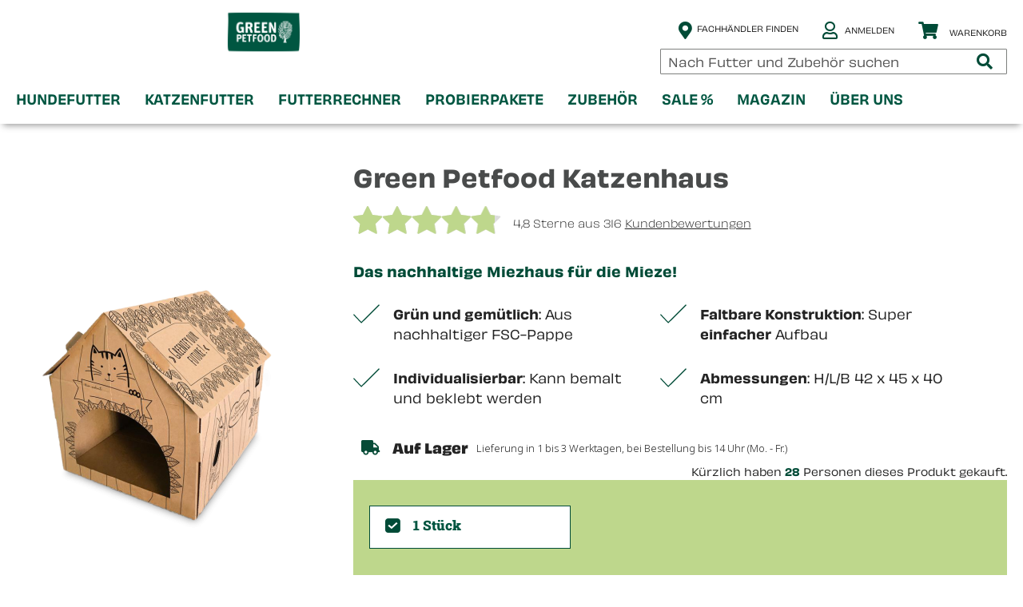

--- FILE ---
content_type: text/html; charset=UTF-8
request_url: https://www.green-petfood.de/shop/katzenhaus.html
body_size: 133330
content:
<!doctype html>
<html lang="de">
    <head prefix="og: http://ogp.me/ns# fb: http://ogp.me/ns/fb# product: http://ogp.me/ns/product#">
        <script>
    var BASE_URL = 'https\u003A\u002F\u002Fwww.green\u002Dpetfood.de\u002Fshop\u002F';
    var require = {
        'baseUrl': 'https\u003A\u002F\u002Fwww.green\u002Dpetfood.de\u002Fshop\u002Fstatic\u002Fversion20251208084246\u002Ffrontend\u002FGreenpetfood\u002Fdefault\u002Fde_DE'
    };</script>        <meta charset="utf-8"/>
<meta name="title" content="Green Petfood Katzenhaus | Aus nachhaltiger FSC-Pappe"/>
<meta name="description" content="Aus nachhaltiger FSC-Pappe, robust und im niedlichen Design ✓ Jetzt 5 % Neukundenrabatt sichern!"/>
<meta name="keywords" content="Katzenhaus, Green Petfood, FSC-Pappe"/>
<meta name="robots" content="INDEX,FOLLOW"/>
<meta name="viewport" content="width=device-width, initial-scale=1"/>
<meta name="format-detection" content="telephone=no"/>
<title>Green Petfood Katzenhaus | Aus nachhaltiger FSC-Pappe</title>
<link  rel="stylesheet" type="text/css"  media="all" href="https://www.green-petfood.de/shop/static/version20251208084246/frontend/Greenpetfood/default/de_DE/mage/calendar.css" />
<link  rel="stylesheet" type="text/css"  media="all" href="https://www.green-petfood.de/shop/static/version20251208084246/frontend/Greenpetfood/default/de_DE/Jajuma_WebpImages/css/web.css" />
<link  rel="stylesheet" type="text/css"  media="all" href="https://www.green-petfood.de/shop/static/version20251208084246/frontend/Greenpetfood/default/de_DE/uikit/css/uikit.min.css" />
<link  rel="stylesheet" type="text/css"  media="all" href="https://www.green-petfood.de/shop/static/version20251208084246/frontend/Greenpetfood/default/de_DE/css/styles-m.css" />
<link  rel="stylesheet" type="text/css"  media="all" href="https://www.green-petfood.de/shop/static/version20251208084246/frontend/Greenpetfood/default/de_DE/fontawesome/css/all.min.css" />
<link  rel="stylesheet" type="text/css"  media="all" href="https://www.green-petfood.de/shop/static/version20251208084246/frontend/Greenpetfood/default/de_DE/Amasty_Groupcat/js/fancybox/jquery.fancybox.css" />
<link  rel="stylesheet" type="text/css"  media="all" href="https://www.green-petfood.de/shop/static/version20251208084246/frontend/Greenpetfood/default/de_DE/VladimirPopov_WebForms/css/styles.css" />
<link  rel="stylesheet" type="text/css"  media="all" href="https://www.green-petfood.de/shop/static/version20251208084246/frontend/Greenpetfood/default/de_DE/VladimirPopov_WebForms/css/grid.css" />
<link  rel="stylesheet" type="text/css"  media="all" href="https://www.green-petfood.de/shop/static/version20251208084246/frontend/Greenpetfood/default/de_DE/VladimirPopov_WebForms/css/opentip.css" />
<link  rel="stylesheet" type="text/css"  media="all" href="https://www.green-petfood.de/shop/static/version20251208084246/frontend/Greenpetfood/default/de_DE/VladimirPopov_WebForms/css/accdc/calendar.css" />
<link  rel="stylesheet" type="text/css"  media="all" href="https://www.green-petfood.de/shop/static/version20251208084246/frontend/Greenpetfood/default/de_DE/VladimirPopov_WebForms/css/magnific-popup.css" />
<link  rel="stylesheet" type="text/css"  media="all" href="https://www.green-petfood.de/shop/static/version20251208084246/frontend/Greenpetfood/default/de_DE/SolideWebservices_Flexslider/css/flexslider.min.css" />
<link  rel="stylesheet" type="text/css"  media="all" href="https://www.green-petfood.de/shop/static/version20251208084246/frontend/Greenpetfood/default/de_DE/mage/gallery/gallery.css" />
<link  rel="stylesheet" type="text/css"  media="all" href="https://www.green-petfood.de/shop/static/version20251208084246/frontend/Greenpetfood/default/de_DE/Amasty_ShopbyBase/css/swiper.min.css" />
<link  rel="stylesheet" type="text/css"  media="all" href="https://www.green-petfood.de/shop/static/version20251208084246/frontend/Greenpetfood/default/de_DE/Magefan_Blog/css/blog-m.css" />
<link  rel="stylesheet" type="text/css"  media="all" href="https://www.green-petfood.de/shop/static/version20251208084246/frontend/Greenpetfood/default/de_DE/Magefan_Blog/css/blog-new.css" />
<link  rel="stylesheet" type="text/css"  media="all" href="https://www.green-petfood.de/shop/static/version20251208084246/frontend/Greenpetfood/default/de_DE/Magefan_Blog/css/blog-custom.css" />
<link  rel="stylesheet" type="text/css"  media="screen and (min-width: 768px)" href="https://www.green-petfood.de/shop/static/version20251208084246/frontend/Greenpetfood/default/de_DE/css/styles-l.css" />
<link  rel="stylesheet" type="text/css"  media="print" href="https://www.green-petfood.de/shop/static/version20251208084246/frontend/Greenpetfood/default/de_DE/css/print.css" />
<link  rel="stylesheet" type="text/css"  media="all" href="https://use.typekit.net/uey3oae.css" />
<link  rel="stylesheet" type="text/css"  media="all" href="https://www.green-petfood.de/shop/static/version20251208084246/frontend/Greenpetfood/default/de_DE/css/greenpetfood.css" />
<link  rel="stylesheet" type="text/css"  rel="stylesheet" type="text/css" href="https://www.green-petfood.de/shop/static/version20251208084246/frontend/Greenpetfood/default/de_DE/css/select2.min.css" />
<link  rel="icon" type="image/x-icon" href="https://www.green-petfood.de/shop/static/version20251208084246/frontend/Greenpetfood/default/de_DE/Magento_Theme/favicon.ico" />
<link  rel="shortcut icon" type="image/x-icon" href="https://www.green-petfood.de/shop/static/version20251208084246/frontend/Greenpetfood/default/de_DE/Magento_Theme/favicon.ico" />
<script  type="text/javascript"  src="https://www.green-petfood.de/shop/static/version20251208084246/frontend/Greenpetfood/default/de_DE/requirejs/require.js"></script>
<script  type="text/javascript"  src="https://www.green-petfood.de/shop/static/version20251208084246/frontend/Greenpetfood/default/de_DE/mage/requirejs/mixins.js"></script>
<script  type="text/javascript"  src="https://www.green-petfood.de/shop/static/version20251208084246/frontend/Greenpetfood/default/de_DE/requirejs-config.js"></script>
<script  type="text/javascript"  src="https://www.green-petfood.de/shop/static/version20251208084246/frontend/Greenpetfood/default/de_DE/SeventhSense_TabsWithoutScrolling/js/tabs-without-scrolling.js"></script>
<script  type="text/javascript"  src="https://www.green-petfood.de/shop/static/version20251208084246/frontend/Greenpetfood/default/de_DE/Ekomi_ProductReviewContainer/js/ekomi-prc.js"></script>
<script  type="text/javascript"  src="https://www.green-petfood.de/shop/static/version20251208084246/frontend/Greenpetfood/default/de_DE/SeventhSense_JoseraTemplate/js/non-buyable-popup.js"></script>
<link rel="preload" as="font" crossorigin="anonymous" href="https://www.green-petfood.de/shop/static/version20251208084246/frontend/Greenpetfood/default/de_DE/fonts/opensans/light/opensans-300.woff2" />
<link rel="preload" as="font" crossorigin="anonymous" href="https://www.green-petfood.de/shop/static/version20251208084246/frontend/Greenpetfood/default/de_DE/fonts/opensans/regular/opensans-400.woff2" />
<link rel="preload" as="font" crossorigin="anonymous" href="https://www.green-petfood.de/shop/static/version20251208084246/frontend/Greenpetfood/default/de_DE/fonts/opensans/semibold/opensans-600.woff2" />
<link rel="preload" as="font" crossorigin="anonymous" href="https://www.green-petfood.de/shop/static/version20251208084246/frontend/Greenpetfood/default/de_DE/fonts/opensans/bold/opensans-700.woff2" />
<link rel="preload" as="font" crossorigin="anonymous" href="https://www.green-petfood.de/shop/static/version20251208084246/frontend/Greenpetfood/default/de_DE/fonts/Luma-Icons.woff2" />
<link  rel="stylesheet" type="text/css" href="https://fonts.googleapis.com/css2?family=Noto+Sans:ital,wght@0,100..900;1,100..900&display=swap" />
<link  rel="canonical" href="https://www.green-petfood.de/shop/katzenhaus.html" />
<!--e95b0bc821503c81ff765f31bc2d7804-->
<script type="text/javascript">
window.kameleoonQueue = window.kameleoonQueue || [];
</script>
<script type="text/javascript" src="//r4gppdmlee.kameleoon.io/kameleoon.js" async="true" fetchpriority="high"></script>
<script type='module' src='https://widget.accessgo.de/accessGoWidget.js'></script>        <!-- Google Tag Manager by MagePal -->
<script type="text/javascript">
    window.dataLayer = window.dataLayer || [];

        function gtag() {
        dataLayer.push(arguments);
    }

        gtag("consent", "default", {
        ad_user_data: "denied",
        ad_personalization: "denied",
        ad_storage: "denied",
        analytics_storage: "denied",
        wait_for_update: 2000     });

        gtag("set", "ads_data_redaction", true);
    gtag("set", "email", "");
        window.addEventListener("ucEvent", function (e) {
        if (e.detail && e.detail.event == "consent_status") {
            var ucAnalyticsService = 'Analytics';
            var ucAdService = 'Marketing';

            if (e.detail.hasOwnProperty(ucAnalyticsService) && e.detail.hasOwnProperty(ucAdService)) {
                gtag("consent", "update", {
                    ad_storage: e.detail[ucAdService] ? 'granted' : 'denied',
                    ad_user_data: e.detail[ucAdService] ? 'granted' : 'denied',
                    ad_personalization: e.detail[ucAdService] ? 'granted' : 'denied',
                    analytics_storage: e.detail[ucAnalyticsService] ? 'granted' : 'denied'
                });
            } else {
                if (e.detail.hasOwnProperty(ucAdService)) {
                    gtag("consent", "update", {
                        ad_storage: e.detail[ucAdService] ? 'granted':'denied',
                        ad_user_data: e.detail[ucAdService] ? 'granted':'denied',
                        ad_personalization: e.detail[ucAdService] ? 'granted':'denied'
                    });
                }
                if (e.detail.hasOwnProperty(ucAnalyticsService)) {
                    gtag("consent", "update", {analytics_storage: e.detail[ucAnalyticsService] ? 'granted' : 'denied'});
                }
            }
        }
    });

    
    </script>

        <script type="text/x-magento-init">
    {
        "*": {
            "magepalGtmDatalayer": {
                "isCookieRestrictionModeEnabled": 0,
                "currentWebsite": 7,
                "cookieName": "user_allowed_save_cookie",
                "dataLayer": "dataLayer",
                "accountId": "GTM-TQT9DGN",
                "data": [{"ecommerce":{"impressions":[],"detail":{"products":{"main":{"id":"werbeartikel_000000000030001841"}}},"purchase":{"actionField":[],"products":[]},"currencyCode":"EUR"},"list":"detail","page":{"category":"Produktdetail","title":"Green Petfood Katzenhaus | Aus nachhaltiger FSC-Pappe","domain":"www.green-petfood.de","country":"DE","language":"en-US","dest_url":"https:\/\/www.green-petfood.de\/shop\/katzenhaus.html","pet_type":"Zubeh\u00f6r"},"subscription":{"cancelled":"0"}},{"event":"productPage","product":{"id":"1172","sku":"werbeartikel_000000000030001841","parent_sku":"werbeartikel_000000000030001841","product_type":"grouped","name":"Green Petfood Katzenhaus","price":4.9,"attribute_set_id":"4","path":"Green Petfood Katzenhaus","category":"Faircat Katzenfutter","image_url":"https:\/\/www.green-petfood.de\/shop\/media\/catalog\/product\/3\/0\/30001841_katzenhaus_gpf_freigestellt_1.png","product_id":"1172","product_group_id":"1172","brand":"Green Petfood"}}],
                "isGdprEnabled": 0,
                "gdprOption": 0,
                "addJsInHeader": 0,
                "containerCode": ""
            }
        }
    }
</script>
<!-- End Google Tag Manager by MagePal -->
    <script type="text/x-magento-init">
        {
            "*": {
                "Magento_PageCache/js/form-key-provider": {}
            }
        }
    </script>
<div data-role="aw-raf-advocate-share-service"  data-bind="scope: 'aw_raf_share_service'">
    <div class="sharethis-sticky-share-buttons"></div>    <!-- ko template: getTemplate() --><!-- /ko -->
</div>

<script type="text/x-magento-init">
    {
        "[data-role=aw-raf-advocate-share-service]": {
            "Magento_Ui/js/core/app": {"types":[],"components":{"aw_raf_share_service":{"component":"Aheadworks_Raf\/js\/view\/advocate\/share-service","deps":["awRafShareDataProvider"],"children":{"addthis_service":{"component":"Aheadworks_Raf\/js\/view\/advocate\/share\/add-this","config":{"enabled":true}},"sharethis_service":{"component":"Aheadworks_Raf\/js\/view\/advocate\/share\/share-this","config":{"enabled":true}}}},"awRafShareDataProvider":{"component":"Aheadworks_Raf\/js\/view\/advocate\/share\/share-data-provider","deps":["awRafMessageConfigProvider"]},"awRafMessageConfigProvider":{"component":"Aheadworks_Raf\/js\/view\/advocate\/share\/provider","data":{"messageConfig":{"activeRuleData":{"registration_required":true,"friend_off":"7%"},"storeName":"Green Petfood Germany (German)"}}}}}        }
    }
</script><link rel="preconnect" href="//app.usercentrics.eu">
<link rel="preconnect" href="//api.usercentrics.eu">
<link rel="preconnect" href="//privacy-proxy.usercentrics.eu">
<link rel="preload" href="//privacy-proxy.usercentrics.eu/latest/uc-block.bundle.js" as="script">
<script type="application/javascript" src="https://privacy-proxy.usercentrics.eu/latest/uc-block.bundle.js"></script>
<script>
    uc.blockOnly(['BJz7qNsdj-7']);
</script>
<style>.responsive-video .uc-embedding-container{min-height:auto}</style>
<script type="application/ld+json" id="structured-data">
    {
        "@context": "https://schema.org/",
        "@type": "ItemPage",
        "@graph": [
            {
                "@type": "Organization",
                "name": "foodforplanet GmbH",
                "url": "https://www.green-petfood.de/shop/",
                "logo": {
                    "@type": "ImageObject",
                    "url": "https://www.green-petfood.de/shop/static/version20251208084246/frontend/Greenpetfood/default/de_DE/images/logo.svg"
                }
            }
                    ,{"@type":"ProductGroup","@id":"https://www.green-petfood.de/shop/katzenhaus.html#Group","name":"Green Petfood Green Petfood Katzenhaus","description":"Aus nachhaltiger FSC-Pappe, robust und im niedlichen Design \u2713 Jetzt 5 % Neukundenrabatt sichern!","image":"https://www.green-petfood.de/shop/static/version20251208084246/frontend/Greenpetfood/default/de_DE/Magento_Catalog/images/product/placeholder/feed_image.jpg","brand":{"@type":"Brand","name":"Green Petfood"},"url":"https://www.green-petfood.de/shop/katzenhaus.html","productGroupID":"werbeartikel_000000000030001841","variesBy":["https://schema.org/price"],"aggregateRating":{"@type":"AggregateRating","ratingValue":4.8,"ratingCount":316}},{"@type":"Product","isVariantOf":{"@id":"https://www.green-petfood.de/shop/katzenhaus.html#Group"},"name":"Green Petfood Katzenhaus","description":"\r\n","image":"https://www.green-petfood.de/shop/media/catalog/product/cache/47cd53f2dd6cc8239dc7bbf7f9c615f9/6/7/673_gpf_katzenhaus_shop_1080x1080.png","offers":{"@type":"Offer","price":"4.9","priceCurrency":"EUR","availability":"http://schema.org/InStock","itemCondition":"http://schema.org/NewCondition","gtin13":"4032254756156","priceValidUntil":"2026-12-31","shippingDetails":{"@type":"OfferShippingDetails","shippingDestination":[{"@type":"DefinedRegion","addressCountry":"DE","name":"Germany"},{"@type":"DefinedRegion","addressCountry":"AT","name":"Austria"}],"shippingRate":{"@type":"MonetaryAmount","value":"3.95","currency":"EUR"},"deliveryTime":{"@type":"ShippingDeliveryTime","transitTime":{"@type":"QuantitativeValue","minValue":1,"maxValue":3,"unitCode":"d"},"handlingTime":{"@type":"QuantitativeValue","minValue":0,"maxValue":1,"unitCode":"d"}}},"aggregateRating":{"@type":"AggregateRating","ratingValue":4.8,"ratingCount":316},"hasMerchantReturnPolicy":{"@type":"MerchantReturnPolicy","merchantReturnDays":14,"refundType":"Full refund","returnFees":"https://schema.org/FreeReturn","applicableCountry":["AT","DE"],"returnPolicyCategory":"https://schema.org/MerchantReturnFiniteReturnWindow","returnMethod":"https://schema.org/ReturnByMail"}}}                        ]
    }
</script>


<meta property="og:type" content="product" />
<meta property="og:title"
      content="Green&#x20;Petfood&#x20;Katzenhaus" />
<meta property="og:image"
      content="https://www.green-petfood.de/shop/media/catalog/product/cache/aec3f6dfe594971cf26f030c0ba59ece/3/0/30001841_katzenhaus_gpf_freigestellt_1.png" />
<meta property="og:description"
      content="" />
<meta property="og:url" content="https://www.green-petfood.de/shop/katzenhaus.html" />
    <meta property="product:price:amount" content="4.9"/>
    <meta property="product:price:currency"
      content="EUR"/>
    <meta property="product:original_price:amount" content="0"/>
    <meta property="product:original_price:currency"
      content="EUR"/>
    <meta property="product:retailer_part_no" content="werbeartikel_000000000030001841"/>
    <meta property="product:category" content="Root Catalog > Default Category > Faircat Katzenfutter"/>
    <meta property="product:category" content="Root Catalog > Default Category > Zubehör"/>
    </head>
    <body data-container="body"
          data-mage-init='{"loaderAjax": {}, "loader": { "icon": "https://www.green-petfood.de/shop/static/version20251208084246/frontend/Greenpetfood/default/de_DE/images/loader-2.gif"}}'
        class="green-petfood page-product-grouped catalog-product-view product-katzenhaus page-layout-1column" id="html-body">
        
<!-- Google Tag Manager by MagePal -->
<noscript><iframe src="//www.googletagmanager.com/ns.html?id=GTM-TQT9DGN"
height="0" width="0" style="display:none;visibility:hidden"></iframe></noscript>
<!-- End Google Tag Manager by MagePal -->

<script type="text/x-magento-init">
    {
        "*": {
            "Magento_PageBuilder/js/widget-initializer": {
                "config": {"[data-content-type=\"slider\"][data-appearance=\"default\"]":{"Magento_PageBuilder\/js\/content-type\/slider\/appearance\/default\/widget":false},"[data-content-type=\"map\"]":{"Magento_PageBuilder\/js\/content-type\/map\/appearance\/default\/widget":false},"[data-content-type=\"row\"]":{"Magento_PageBuilder\/js\/content-type\/row\/appearance\/default\/widget":false},"[data-content-type=\"tabs\"]":{"Magento_PageBuilder\/js\/content-type\/tabs\/appearance\/default\/widget":false},"[data-content-type=\"slide\"]":{"Magento_PageBuilder\/js\/content-type\/slide\/appearance\/default\/widget":{"buttonSelector":".pagebuilder-slide-button","showOverlay":"hover","dataRole":"slide"}},"[data-content-type=\"banner\"]":{"Magento_PageBuilder\/js\/content-type\/banner\/appearance\/default\/widget":{"buttonSelector":".pagebuilder-banner-button","showOverlay":"hover","dataRole":"banner"}},"[data-content-type=\"buttons\"]":{"Magento_PageBuilder\/js\/content-type\/buttons\/appearance\/inline\/widget":false},"[data-content-type=\"products\"][data-appearance=\"carousel\"]":{"Magento_PageBuilder\/js\/content-type\/products\/appearance\/carousel\/widget":false}},
                "breakpoints": {"desktop":{"label":"Desktop","stage":true,"default":true,"class":"desktop-switcher","icon":"Magento_PageBuilder::css\/images\/switcher\/switcher-desktop.svg","conditions":{"min-width":"1024px"},"options":{"products":{"default":{"slidesToShow":"5"}}}},"tablet":{"conditions":{"max-width":"1024px","min-width":"768px"},"options":{"products":{"default":{"slidesToShow":"4"},"continuous":{"slidesToShow":"3"}}}},"mobile":{"label":"Mobile","stage":true,"class":"mobile-switcher","icon":"Magento_PageBuilder::css\/images\/switcher\/switcher-mobile.svg","media":"only screen and (max-width: 768px)","conditions":{"max-width":"768px","min-width":"640px"},"options":{"products":{"default":{"slidesToShow":"3"}}}},"mobile-small":{"conditions":{"max-width":"640px"},"options":{"products":{"default":{"slidesToShow":"2"},"continuous":{"slidesToShow":"1"}}}}}            }
        }
    }
</script>

<div class="cookie-status-message" id="cookie-status">
    The store will not work correctly in the case when cookies are disabled.</div>
<script type="text&#x2F;javascript">document.querySelector("#cookie-status").style.display = "none";</script>
<script type="text/x-magento-init">
    {
        "*": {
            "cookieStatus": {}
        }
    }
</script>

<script type="text/x-magento-init">
    {
        "*": {
            "mage/cookies": {
                "expires": null,
                "path": "\u002Fshop",
                "domain": ".www.green\u002Dpetfood.de",
                "secure": true,
                "lifetime": "3600"
            }
        }
    }
</script>

<script>
    window.cookiesConfig = window.cookiesConfig || {};
    window.cookiesConfig.secure = true;
</script><script>    require.config({
        map: {
            '*': {
                wysiwygAdapter: 'mage/adminhtml/wysiwyg/tiny_mce/tinymceAdapter'
            }
        }
    });</script><script>    require.config({
        paths: {
            googleMaps: 'https\u003A\u002F\u002Fmaps.googleapis.com\u002Fmaps\u002Fapi\u002Fjs\u003Fv\u003D3\u0026key\u003D'
        },
        config: {
            'Magento_PageBuilder/js/utils/map': {
                style: '',
            },
            'Magento_PageBuilder/js/content-type/map/preview': {
                apiKey: '',
                apiKeyErrorMessage: 'You\u0020must\u0020provide\u0020a\u0020valid\u0020\u003Ca\u0020href\u003D\u0027https\u003A\u002F\u002Fwww.green\u002Dpetfood.de\u002Fshop\u002Fadminhtml\u002Fsystem_config\u002Fedit\u002Fsection\u002Fcms\u002F\u0023cms_pagebuilder\u0027\u0020target\u003D\u0027_blank\u0027\u003EGoogle\u0020Maps\u0020API\u0020key\u003C\u002Fa\u003E\u0020to\u0020use\u0020a\u0020map.'
            },
            'Magento_PageBuilder/js/form/element/map': {
                apiKey: '',
                apiKeyErrorMessage: 'You\u0020must\u0020provide\u0020a\u0020valid\u0020\u003Ca\u0020href\u003D\u0027https\u003A\u002F\u002Fwww.green\u002Dpetfood.de\u002Fshop\u002Fadminhtml\u002Fsystem_config\u002Fedit\u002Fsection\u002Fcms\u002F\u0023cms_pagebuilder\u0027\u0020target\u003D\u0027_blank\u0027\u003EGoogle\u0020Maps\u0020API\u0020key\u003C\u002Fa\u003E\u0020to\u0020use\u0020a\u0020map.'
            },
        }
    });</script><script>
    require.config({
        shim: {
            'Magento_PageBuilder/js/utils/map': {
                deps: ['googleMaps']
            }
        }
    });</script><div class="page-wrapper"><div class="contact-flyout-outer"><div class="contact-flyout-inner below-xl" id="contact-flyout">
    <div class="flag" id="flyout-toggle">
        <span>
            <i class="icon-phone"></i><br/>
            BERATUNG        </span>
    </div>
    <div class="flyout-content">
        <div class="headline">Gratis Futterberatung</div>
                <div class="experts-contact phone">
            <p>
                                <span class="bold">Tel. <a href="tel:+499371940951" class="bold" style="float: none;">09371/ 940-951</a></span><br/>
                <span class="small">Montag bis Freitag von 8 bis 17 Uhr</span>
            </p>
        </div>
        <div class="experts-contact mail">
            <a class="footer-link" href="mailto:kundenbetreuung@green-petfood.de">kundenbetreuung@green-petfood.de</a>
        </div>
        <div class="experts-contact form">
            <a class="footer-link" href="https://www.green-petfood.de/shop/kontakt">Kontaktformular</a>
        </div>
                    <div class="experts-contact facebook">
                <a class="footer-link" target="_blank" rel="noopener" href="https://www.facebook.com/greenpetfood">Link zu Eurem Facebook-Profil</a>
            </div>
                            <div class="experts-contact instagram">
                <a class="footer-link" target="_blank" rel="noopener" href="https://www.instagram.com/greenpetfood/">Link zu Eurem Instagram-Profil</a>
            </div>
                            <div class="experts-contact pinterest">
                <a class="footer-link" target="_blank" rel="noopener" href="https://www.pinterest.de/greenpetfood/">Pinterest</a>
            </div>
                            <div class="experts-contact newsletter">
                <a class="footer-link newsletter-icon icon-store-green_de_de" href="https://www.green-petfood.de/shop/newsletter/">Newsletter</a>
            </div>
                    </div>
</div>
</div><header class="page-header"><div class="panel wrapper"><div class="panel header"><ul class="header top-links"><li><a href="https://www.green-petfood.de/magazin/magazin" class="header-link top">Ratgeber</a></li><li><a href="https://www.green-petfood.de/shop/newsletter/" id="idHzOyFmaK" class="header-link top newsletter-icon icon-store-green_de_de" >Newsletter</a></li></ul><ul class="header top-links megamenu"><li>
    <a href="/shop/newsletter" class="header-link top" title="Newsletter">
            <picture>
                <source type="image/webp" srcset="https://www.green-petfood.de/shop/media/webp_image/wysiwyg/MegaMenu/CustomLinks/newsletter_icon_before_gpf.webp">
        <source type="image/png" 
        srcset="https://www.green-petfood.de/shop/media/wysiwyg/MegaMenu/CustomLinks/newsletter_icon_before_gpf.png">
        <img class="before" width="40" height="30" src="https://www.green-petfood.de/shop/media/wysiwyg/MegaMenu/CustomLinks/newsletter_icon_before_gpf.png"/>    </picture>

<span>Newsletter</span>    <picture>
                <source type="image/webp" srcset="https://www.green-petfood.de/shop/media/webp_image/wysiwyg/MegaMenu/CustomLinks/newsletter_icon_gpf_after_10_percent.webp">
        <source type="image/png" 
        srcset="https://www.green-petfood.de/shop/media/wysiwyg/MegaMenu/CustomLinks/newsletter_icon_gpf_after_10_percent.png">
        <img class="after" width="40" height="30" src="https://www.green-petfood.de/shop/media/wysiwyg/MegaMenu/CustomLinks/newsletter_icon_gpf_after_10_percent.png"/>    </picture>

    </a>
</li>
</ul><a class="action skip contentarea"
   href="#contentarea">
    <span>
        Zum Inhalt springen    </span>
</a>
</div></div><div class="header content"><span class="action nav-toggle">
    <input type="checkbox" id="hm_mn_checkbox" data-action="toggle-nav">
    <label class="hm-mn" for="hm_mn_checkbox">
      <span></span>
      <span></span>
      <span></span>
      <span></span>
    </label>
    <span>Toggle Nav</span>
</span>
    <a class="logo" href="https://www.green-petfood.de/shop/" title="">
        <img src="https://www.green-petfood.de/shop/static/version20251208084246/frontend/Greenpetfood/default/de_DE/images/logo.svg"
             alt=""
            width="170"                    />
            </a>
<div class="header right">
<div data-block="minicart" class="minicart-wrapper">
    <a class="action showcart" href="https://www.green-petfood.de/shop/checkout/cart/"
       data-bind="scope: 'minicart_content'">
        <span class="text">Warenkorb</span>
        <span class="counter qty empty"
              data-bind="css: { empty: !!getCartParam('summary_count') == false && !isLoading() },
               blockLoader: isLoading">
            <span class="counter-number"><!-- ko text: getCartParam('summary_count') --><!-- /ko --></span>
            <span class="counter-label">
            <!-- ko if: getCartParam('summary_count') -->
                <!-- ko text: getCartParam('summary_count') --><!-- /ko -->
                <!-- ko i18n: 'items' --><!-- /ko -->
                <!-- /ko -->
            </span>
        </span>
    </a>
            <div class="block block-minicart"
             data-role="dropdownDialog"
             data-mage-init='{"dropdownDialog":{
                "appendTo":"[data-block=minicart]",
                "triggerTarget":".showcart",
                "timeout": "2000",
                "closeOnMouseLeave": false,
                "closeOnEscape": true,
                "triggerClass":"active",
                "parentClass":"active",
                "buttons":[]}}'>
            <div id="minicart-content-wrapper" data-bind="scope: 'minicart_content'">
                <!-- ko template: getTemplate() --><!-- /ko -->
            </div>
                    </div>
        <script>window.checkout = {"shoppingCartUrl":"https:\/\/www.green-petfood.de\/shop\/checkout\/cart\/","checkoutUrl":"https:\/\/www.green-petfood.de\/shop\/checkout\/","updateItemQtyUrl":"https:\/\/www.green-petfood.de\/shop\/checkout\/sidebar\/updateItemQty\/","removeItemUrl":"https:\/\/www.green-petfood.de\/shop\/checkout\/sidebar\/removeItem\/","imageTemplate":"Magento_Catalog\/product\/image_with_borders","baseUrl":"https:\/\/www.green-petfood.de\/shop\/","minicartMaxItemsVisible":2,"websiteId":"7","maxItemsToDisplay":10,"storeId":["7","7"],"storeGroupId":"7","customerLoginUrl":"https:\/\/www.green-petfood.de\/shop\/customer\/account\/login\/","isRedirectRequired":false,"autocomplete":"off","captcha":{"user_login":{"isCaseSensitive":true,"imageHeight":50,"imageSrc":"","refreshUrl":"https:\/\/www.green-petfood.de\/shop\/captcha\/refresh\/","isRequired":false,"timestamp":1769092043}}}</script>    <script type="text/x-magento-init">
    {
        "[data-block='minicart']": {
            "Magento_Ui/js/core/app": {"components":{"minicart_content":{"children":{"subtotal.container":{"children":{"subtotal":{"children":{"subtotal.totals":{"config":{"display_cart_subtotal_incl_tax":1,"display_cart_subtotal_excl_tax":0,"template":"Magento_Tax\/checkout\/minicart\/subtotal\/totals"},"children":{"subtotal.totals.msrp":{"component":"Magento_Msrp\/js\/view\/checkout\/minicart\/subtotal\/totals","config":{"displayArea":"minicart-subtotal-hidden","template":"Magento_Msrp\/checkout\/minicart\/subtotal\/totals"}}},"component":"Magento_Tax\/js\/view\/checkout\/minicart\/subtotal\/totals"}},"component":"uiComponent","config":{"template":"Magento_Checkout\/minicart\/subtotal"}}},"component":"uiComponent","config":{"displayArea":"subtotalContainer"}},"item.renderer":{"component":"Magento_Checkout\/js\/view\/cart-item-renderer","config":{"displayArea":"defaultRenderer","template":"Magento_Checkout\/minicart\/item\/default"},"children":{"item.image":{"component":"Magento_Catalog\/js\/view\/image","config":{"template":"Magento_Catalog\/product\/image","displayArea":"itemImage"}},"checkout.cart.item.price.sidebar":{"component":"uiComponent","config":{"template":"Magento_Checkout\/minicart\/item\/price","displayArea":"priceSidebar"}}}},"item.renderer.reward":{"component":"uiComponent","config":{"displayArea":"rewardRenderer","template":"SeventhSense_CustomerRewardPoints\/minicart\/item\/reward"},"children":{"item.image":{"component":"Magento_Catalog\/js\/view\/image","config":{"template":"Magento_Catalog\/product\/image","displayArea":"itemImage"}},"checkout.cart.item.price.sidebar":{"component":"uiComponent","config":{"template":"Magento_Checkout\/minicart\/item\/price","displayArea":"priceSidebar"}}}},"extra_info":{"component":"uiComponent","config":{"displayArea":"extraInfo"}},"promotion":{"component":"uiComponent","config":{"displayArea":"promotion"},"children":{"customweb_external_checkout_widgets":{"component":"Customweb_Base\/js\/view\/checkout\/minicart\/external_checkout_widgets","config":{"template":"Customweb_Base\/checkout\/minicart\/external_checkout_widgets"}}}}},"config":{"itemRenderer":{"default":"defaultRenderer","simple":"defaultRenderer","virtual":"defaultRenderer","reward":"rewardRenderer"},"template":"Magento_Checkout\/minicart\/content"},"component":"Magento_Checkout\/js\/view\/minicart"}},"types":[]}        },
        "*": {
            "Magento_Ui/js/block-loader": "https\u003A\u002F\u002Fwww.green\u002Dpetfood.de\u002Fshop\u002Fstatic\u002Fversion20251208084246\u002Ffrontend\u002FGreenpetfood\u002Fdefault\u002Fde_DE\u002Fimages\u002Floader\u002D1.gif"
        }
    }
    </script>
</div>
<!-- --><ul class="header links"><li><a href="https://www.green-petfood.de/shop/haendlersuche" id="idSNpixgWo" class="header-link top merchants" >Fachhändler finden</a></li><li class="authorization-link" data-label="oder">
    <a href="https://www.green-petfood.de/shop/customer/account/login/">
        <span class="authorization-link-icon"></span>
        <span class="text">Anmelden</span>
        <span class="link-text">Anmelden</span>
    </a>
    </li>
<li><a href="https://www.green-petfood.de/shop/customer/account/create/" id="idnAgtY2JS" >Kundenkonto erstellen</a></li></ul></div><div class="block block-search">
    <div class="block block-title">
        <strong>Suche</strong>
    </div>
    <div class="block block-content">
        <form class="form minisearch" id="search_mini_form"
              action="https://www.green-petfood.de/shop/catalogsearch/result/"
              method="get">
            <div class="field search">
                <label class="label" for="proLineSearchQuery"
                       data-role="minisearch-label">
                    <span>Suche</span>
                </label>
                <div class="control">
                    <input id="proLineSearchQuery"
                           type="text"
                           name="q"
                           value=""
                           placeholder="Nach&#x20;Futter&#x20;und&#x20;Zubeh&#xF6;r&#x20;suchen"
                           class="input-text"
                           maxlength="128"
                           role="combobox"
                           aria-haspopup="false"
                           aria-autocomplete="both"
                           autocomplete="off"/>
                </div>
            </div>
            <div class="actions">
                <button type="submit"
                        title="Suche"
                        class="action search">
                    <span>Suche</span>
                </button>
            </div>
        </form>
    </div>
    </div>
    <div class="auto_suggest_overlay  ">
        <div id="proline-autocomplete-store-search" class="proline-autocomplete-content">
                            <div class="col col3 category">
                                            <h3 class="headline"><i class="fas fa-filter" aria-hidden="true"></i>
                            Filtern                        </h3>
                        <div class="sections bucket-sections">
                            <div class="suggest">
                                <ul class="list"></ul>
                            </div>
                        </div>
                                                                    <h3 class="headline"><i class="fas fa-list" aria-hidden="true"></i>
                            Kategorien                            <span class="count categories-count">0</span>
                        </h3>
                        <div class="sections category-sections">
                            <div class="suggest">
                                <ul class="list"></ul>
                            </div>
                            <h4 class="result-info"></h4>
                        </div>
                                                                    <h3 class="headline"><i class="fas fa-columns" aria-hidden="true"></i>
                            Weitere Inhalte                            <span class="count cms-page-count">0</span>
                        </h3>
                        <div class="sections cms-page-sections">
                            <div class="suggest">
                                <ul class="list"></ul>
                            </div>
                            <h4 class="result-info"></h4>
                        </div>
                                        </div>
                                <div class="col col9">
                    <h3 class="headline"><i class="fas fa-search"
                                            aria-hidden="true"></i>
                        Suchvorschläge                    </h3>
                    <div class="sections product-suggestion-sections">
                        <div class="suggest"></div>
                    </div>

                    <h3 class="headline">
                        <i class="fas fa-box" aria-hidden="true"></i>
                        Artikel <span class="count products-count">0</span>
                    </h3>
                    <div class="product-wrapper">
                        <div class="dataset-products"></div>
                        <h4 class="product-no-result"></h4>
                    </div>
                    <h4 class="result-info"></h4>
                </div>
                        </div>
    </div>
    <script>
        require([
            'jquery',
            'prolinesearch/suggest'
        ], function ($) {
            $(document).ready(function () {
                let $input = $('#proLineSearchQuery');
                $input.autoSuggest(
                    {
                        apiUrl: 'https://www.green-petfood.de/shop/rest/green_de_de/V1/proline/search/preview',
                        baseUrl: 'https://www.green-petfood.de/shop/',
                        $autoSuggestContainer: $('#proline-autocomplete-store-search'),
                        showProducts: 1,
                        showCategories: 1,
                        showCmsPages: 1,
                        showOnlySaleableProducts: 0,
                        showBackDraw: 1,
                        minQueryLength: 3,
                        triggerAfterInit: 0,
                        renderSearchLink: 1,
                        openFirstOnEnter: 0,
                        searchRequestName: 'product_auto_suggest',

                        clickHandler: function (event) {
                                                        // Open product on click
                            window.location.href = $(this).attr('href');
                                                    }

                    }
                );
            });
        });
    </script>
    <ul class="compare wrapper"><li class="item link compare" data-bind="scope: 'compareProducts'" data-role="compare-products-link">
    <a class="action compare no-display" title="Produkte&#x20;vergleichen"
       data-bind="attr: {'href': compareProducts().listUrl}, css: {'no-display': !compareProducts().count}"
    >
        Produkte vergleichen        <span class="counter qty" data-bind="text: compareProducts().countCaption"></span>
    </a>
</li>
<script type="text/x-magento-init">
{"[data-role=compare-products-link]": {"Magento_Ui/js/core/app": {"components":{"compareProducts":{"component":"Magento_Catalog\/js\/view\/compare-products"}}}}}
</script>
</ul></div>    <div class="sections nav-sections">
        <div class="action mobile-nav-close" data-action="toggle-nav"></div>
                <div class="section-items nav-sections-items" data-mage-init='{"tabs":{"openedState":"active"}}'>
                                            <div class="section-item-title nav-sections-item-title" data-role="collapsible">
                    <a class="nav-sections-item-switch" data-toggle="switch" href="#store.menu">Menü</a>
                </div>
                <div class="section-item-content nav-sections-item-content" id="store.menu" data-role="content">
<nav class="navigation" data-action="navigation">
    <ul data-mage-init='{"menu":{"responsive":true, "expanded":true, "position":{"my":"left top","at":"left bottom"}, "mediaBreakpoint":"(max-width: 1024px)"}}'>
        <li  class="parent level0 nav-1 category-item first level-top parent" data-has-megamenu="true" data-is-horizontal="true" data-show-all-mobile="true"><a href="https://www.green-petfood.de/shop/hundefutter.html"  class="level-top" ><span class="mobile-background hide-desktop"></span><span class="category-title" data-all-text="Alle Produkte">Hundefutter</span></a><ul class="level0 submenu"><span id="megamenu-column-1" class="megamenu-column"><li class="level1 category-item parent ui-menu-item megamenu-column-1"><a href="#" onclick="return false;" class="title no-link use-content-only" style="color:#2b2b2b !important"><span>Hundefutter<span class="chevron" style="border-color:#2b2b2b !important"></span></span></a><ul class="level1 submenu megamenu-column-1"><li class="level2 category-item ui-menu-item"><a href="/shop/hundefutter.html&#13;" class="ui-corner-all" tabindex="-1" role="menuitem"><span>Alle Hundefutter</span></a></li><li class="level2 category-item ui-menu-item"><a href="/shop/hundefutter/hundetrockenfutter.html&#13;" class="ui-corner-all" tabindex="-1" role="menuitem"><span>Trockenfutter</span></a></li><li class="level2 category-item ui-menu-item"><a href="/shop/hundefutter/hundesnacks.html&#13;" class="ui-corner-all" tabindex="-1" role="menuitem"><span>Leckerli</span></a></li></ul></li></span><span id="megamenu-column-2" class="megamenu-column"><li class="level1 category-item parent ui-menu-item megamenu-column-2"><a href="#" onclick="return false;" class="title no-link use-content-only" style="color:#2b2b2b !important"><span>Spezielle Di&#xE4;t<span class="chevron" style="border-color:#2b2b2b !important"></span></span></a><ul class="level1 submenu megamenu-column-2"><li class="level2 category-item ui-menu-item"><a href="/shop/hundefutter/veggiedog.html&#13;" class="ui-corner-all" tabindex="-1" role="menuitem"><span>Vegetarisch</span></a></li><li class="level2 category-item ui-menu-item"><a href="/shop/hundefutter/insectdog.html&#13;" class="ui-corner-all" tabindex="-1" role="menuitem"><span>Insektenfutter</span></a></li><li class="level2 category-item ui-menu-item"><a href="/shop/hundefutter/fleischprotein.html&#13;" class="ui-corner-all" tabindex="-1" role="menuitem"><span>Fleisch</span></a></li><li class="level2 category-item ui-menu-item"><a href="/shop/hundefutter/fischprotein.html&#13;" class="ui-corner-all" tabindex="-1" role="menuitem"><span>Fisch</span></a></li><li class="level2 category-item ui-menu-item"><a href="/shop/hundefutter/getreidefrei.html&#13;" class="ui-corner-all" tabindex="-1" role="menuitem"><span>Getreidefrei</span></a></li><li class="level2 category-item ui-menu-item"><a href="/shop/hundefutter/sensitiv.html&#13;" class="ui-corner-all" tabindex="-1" role="menuitem"><span>Sensitiv</span></a></li><li class="level2 category-item ui-menu-item"><a href="/shop/hundefutter/hypoallergen.html" class="ui-corner-all" tabindex="-1" role="menuitem"><span>Hypoallergen</span></a></li></ul></li><span class="cms-content hide-mobile"><p>&#xA0;</p></span></span></ul></li><li  class="parent level0 nav-2 category-item level-top" data-has-megamenu="true" data-is-horizontal="true" data-show-all-mobile="true"><a href="https://www.green-petfood.de/shop/katzenfutter.html"  class="level-top" ><span class="mobile-background hide-desktop" style="background-image: url(https://www.green-petfood.de/shop//media/catalog/category/2285_Menuebild_mobile2_1.jpg)"></span><span class="category-title" data-all-text="Alle Produkte">Katzenfutter</span></a><ul class="level0 submenu"><span id="megamenu-column-3" class="megamenu-column"><li class="level1 category-item parent ui-menu-item megamenu-column-3"><a href="#" onclick="return false;" class="title no-link use-content-only" style="color:#2b2b2b !important"><span>Katzenfutter<span class="chevron" style="border-color:#2b2b2b !important"></span></span></a><ul class="level1 submenu megamenu-column-3"><li class="level2 category-item ui-menu-item"><a href="/shop/katzenfutter.html&#13;" class="ui-corner-all" tabindex="-1" role="menuitem"><span>Alle Katzenfutter</span></a></li><li class="level2 category-item ui-menu-item"><a href="/shop/katzenfutter/katzentrockenfutter.html&#13;" class="ui-corner-all" tabindex="-1" role="menuitem"><span>Trockenfutter</span></a></li><li class="level2 category-item ui-menu-item"><a href="/shop/katzenfutter/katzennassfutter.html&#13;" class="ui-corner-all" tabindex="-1" role="menuitem"><span>Nassfutter</span></a></li></ul></li></span><span id="megamenu-column-4" class="megamenu-column"><li class="level1 category-item parent ui-menu-item megamenu-column-4"><a href="#" onclick="return false;" class="title no-link use-content-only" style="color:#2b2b2b !important"><span>Spezielle Di&#xE4;t<span class="chevron" style="border-color:#2b2b2b !important"></span></span></a><ul class="level1 submenu megamenu-column-4"><li class="level2 category-item ui-menu-item"><a href="/shop/katzenfutter/insektenprotein.html&#13;" class="ui-corner-all" tabindex="-1" role="menuitem"><span>Insektenprotein</span></a></li><li class="level2 category-item ui-menu-item"><a href="/shop/katzenfutter/getreidefrei.html&#13;" class="ui-corner-all" tabindex="-1" role="menuitem"><span>Getreidefrei</span></a></li><li class="level2 category-item ui-menu-item"><a href="/shop/katzenfutter/gut-fur-s-bauchlein.html&#13;" class="ui-corner-all" tabindex="-1" role="menuitem"><span>Sensitiv</span></a></li></ul></li></span></ul></li><li  class="level0 nav-3 category-item level-top"><a href="https://www.green-petfood.de/uber-uns/futterrechner"  class="level-top" ><span class="category-icon none"></span><span class="category-title">Futterrechner</span></a></li><li  class="parent level0 nav-4 category-item level-top" data-has-megamenu="true" data-is-horizontal="true"><a href="https://www.green-petfood.de/shop/probierpakete.html"  class="level-top" ><span class="mobile-background hide-desktop"></span><span class="category-title">Probierpakete</span></a><ul class="level0 submenu"><span id="megamenu-column-5" class="megamenu-column"><li class="level1 category-item parent ui-menu-item megamenu-column-5"><a href="#" onclick="return false;" class="title no-link use-content-only" style="color:#2b2b2b !important"><span>Probierpakete<span class="chevron" style="border-color:#2b2b2b !important"></span></span></a><ul class="level1 submenu megamenu-column-5"><li class="level2 category-item ui-menu-item"><a href="/shop/probierpakete/hundetrockenfutter.html&#13;" class="ui-corner-all" tabindex="-1" role="menuitem"><span>Hunde</span></a></li><li class="level2 category-item ui-menu-item"><a href="/shop/probierpaket-fuer-katzen.html" class="ui-corner-all" tabindex="-1" role="menuitem"><span>Katzen</span></a></li></ul></li></span></ul></li><li  class="parent level0 nav-5 category-item level-top" data-has-megamenu="true" data-is-horizontal="true" data-show-all-mobile="true"><a href="https://www.green-petfood.de/shop/zubehoer.html"  class="level-top" ><span class="mobile-background hide-desktop"></span><span class="category-title" data-all-text="Alle Produkte">Zubehör</span></a><ul class="level0 submenu"><span id="megamenu-column-8" class="megamenu-column"><li class="level1 category-item parent ui-menu-item megamenu-column-8"><a href="#" onclick="return false;" class="title no-link use-content-only" style="color:#2b2b2b !important"><span>Zubeh&#xF6;r<span class="chevron" style="border-color:#2b2b2b !important"></span></span></a><ul class="level1 submenu megamenu-column-8"><li class="level2 category-item ui-menu-item"><a href="/shop/zubehoer/hundezubehor.html&#13;" class="ui-corner-all" tabindex="-1" role="menuitem"><span>Hunde</span></a></li><li class="level2 category-item ui-menu-item"><a href="/shop/zubehoer/katzenzubehor.html&#13;" class="ui-corner-all" tabindex="-1" role="menuitem"><span>Katzen</span></a></li><li class="level2 category-item ui-menu-item"><a href="/shop/zubehoer/charity-collection-gpf.html" class="ui-corner-all" tabindex="-1" role="menuitem"><span>Charity Collection</span></a></li></ul></li></span></ul></li><li  class="level0 nav-6 category-item level-top"><a href="https://www.green-petfood.de/shop/sale.html"  class="level-top" ><span class="category-icon none"></span><span class="category-title">Sale %</span></a></li><li  class="parent level0 nav-7 category-item level-top parent" data-has-megamenu="true" data-is-horizontal="false"><a href="https://www.green-petfood.de/magazin/tipps-diy"  class="level-top" ><span class="mobile-background hide-desktop"></span><span class="category-title" data-all-text="Zum Magazin">Magazin<span class="chevron"></span></span></a><ul class="level0 submenu"><span id="megamenu-column-9" class="megamenu-column"><li class="level1 category-item parent ui-menu-item megamenu-column-9"><a href="#" onclick="return false;" class="title no-link use-content-only" style="color:#2b2b2b !important"><span>Hunde<span class="chevron" style="border-color:#2b2b2b !important"></span></span></a><ul class="level1 submenu megamenu-column-9"><li class="level2 category-item ui-menu-item"><a href="https://www.green-petfood.de/leitfaeden/hunderatgeber&#13;" class="ui-corner-all" tabindex="-1" role="menuitem"><span>Alle</span></a></li><li class="level2 category-item ui-menu-item"><a href="https://www.green-petfood.de/leitfaeden/hunderatgeber/hunderatgeber-gesundheit&#13;" class="ui-corner-all" tabindex="-1" role="menuitem"><span>Gesundheit</span></a></li><li class="level2 category-item ui-menu-item"><a href="https://www.green-petfood.de/leitfaeden/hunderatgeber/hunderatgeber-ernaehrung&#13;" class="ui-corner-all" tabindex="-1" role="menuitem"><span>Ern&#xE4;hrung</span></a></li><li class="level2 category-item ui-menu-item"><a href="https://www.green-petfood.de/leitfaeden/hunderatgeber/hunderatgeber-lifestyle" class="ui-corner-all" tabindex="-1" role="menuitem"><span>Lifestyle</span></a></li></ul></li></span><span id="megamenu-column-10" class="megamenu-column"><li class="level1 category-item parent ui-menu-item megamenu-column-10"><a href="#" onclick="return false;" class="title no-link use-content-only" style="color:#2b2b2b !important"><span>Katzen<span class="chevron" style="border-color:#2b2b2b !important"></span></span></a><ul class="level1 submenu megamenu-column-10"><li class="level2 category-item ui-menu-item"><a href="https://www.green-petfood.de/leitfaeden/katzenratgeber&#13;" class="ui-corner-all" tabindex="-1" role="menuitem"><span>Alle</span></a></li><li class="level2 category-item ui-menu-item"><a href="https://www.green-petfood.de/leitfaeden/katzenratgeber/katzenratgeber-gesundheit&#13;" class="ui-corner-all" tabindex="-1" role="menuitem"><span>Gesundheit</span></a></li><li class="level2 category-item ui-menu-item"><a href="https://www.green-petfood.de/leitfaeden/katzenratgeber/katzenratgeber-ernaehrung&#13;" class="ui-corner-all" tabindex="-1" role="menuitem"><span>Ern&#xE4;hrung</span></a></li><li class="level2 category-item ui-menu-item"><a href="https://www.green-petfood.de/leitfaeden/katzenratgeber/katzenratgeber-lifestyle" class="ui-corner-all" tabindex="-1" role="menuitem"><span>Lifestyle</span></a></li></ul></li><span class="cms-content hide-mobile"><br>&#13;
<p>&#xA0;</p></span></span></ul></li><li  class="parent level0 nav-8 category-item last level-top parent" data-has-megamenu="true" data-is-horizontal="false"><a href="https://www.green-petfood.de/ueberuns/mission-1"  class="level-top" ><span class="mobile-background hide-desktop"></span><span class="category-title">Über uns<span class="chevron"></span></span></a><ul class="level0 submenu"><span id="megamenu-column-11" class="megamenu-column"><li class="level1 category-item parent ui-menu-item megamenu-column-11"><a href="#" onclick="return false;" class="title no-link use-content-only" style="color:#000000 !important"><span>&#xDC;ber uns<span class="chevron" style="border-color:#000000 !important"></span></span></a><ul class="level1 submenu megamenu-column-11"><li class="level2 category-item ui-menu-item"><a href="https://www.green-petfood.de/uber-uns/unser-futter&#13;" class="ui-corner-all" tabindex="-1" role="menuitem"><span>Unser Futter</span></a></li><li class="level2 category-item ui-menu-item"><a href="https://www.green-petfood.de/uber-uns/unsere-geschichte&#13;" class="ui-corner-all" tabindex="-1" role="menuitem"><span>Unsere Geschichte</span></a></li><li class="level2 category-item ui-menu-item"><a href="https://www.green-petfood.de/uber-uns/auszeichnungen&#13;" class="ui-corner-all" tabindex="-1" role="menuitem"><span>Auszeichnungen</span></a></li><li class="level2 category-item ui-menu-item"><a href="https://www.green-petfood.de/uber-uns/unser-ansatz&#13;" class="ui-corner-all" tabindex="-1" role="menuitem"><span>Unser Ansatz</span></a></li><li class="level2 category-item ui-menu-item"><a href="https://www.green-petfood.de/uber-uns/wo-erhltlich&#13;" class="ui-corner-all" tabindex="-1" role="menuitem"><span>Wo erh&#xE4;ltlich</span></a></li><li class="level2 category-item ui-menu-item"><a href="https://www.green-petfood.de/shop/kontakt&#13;" class="ui-corner-all" tabindex="-1" role="menuitem"><span>Kontakt</span></a></li><li class="level2 category-item ui-menu-item"><a href="https://www.green-petfood.de/uber-uns/haeufig-gestellte-fragen&#13;" class="ui-corner-all" tabindex="-1" role="menuitem"><span>FAQ</span></a></li><li class="level2 category-item ui-menu-item"><a href="https://www.green-petfood.de/uber-uns/presse&#13;" class="ui-corner-all" tabindex="-1" role="menuitem"><span>Presse</span></a></li><li class="level2 category-item ui-menu-item"><a href="https://www.green-petfood.de/uber-uns/kundenstimmen" class="ui-corner-all" tabindex="-1" role="menuitem"><span>Kundenbewertungen</span></a></li></ul></li></span></ul></li>            </ul>
</nav>
</div>
                                            <div class="section-item-title nav-sections-item-title" data-role="collapsible">
                    <a class="nav-sections-item-switch" data-toggle="switch" href="#store.links">Konto</a>
                </div>
                <div class="section-item-content nav-sections-item-content" id="store.links" data-role="content"><!-- Account links --></div>
                                    </div>
    </div>
</header><div id="sticky-spacer"><!-- --></div><main id="maincontent" class="page-main"><a id="contentarea" tabindex="-1"></a>
<div class="breadcrumbs"></div>
<script type="text/x-magento-init">
    {
        ".breadcrumbs": {
            "breadcrumbs": {"categoryUrlSuffix":".html","useCategoryPathInUrl":0,"product":"Green Petfood Katzenhaus"}        }
    }
</script>
<div class="page messages"><div data-placeholder="messages"></div>
<div data-bind="scope: 'messages'">
    <!-- ko if: cookieMessages && cookieMessages.length > 0 -->
    <div aria-atomic="true" role="alert" data-bind="foreach: { data: cookieMessages, as: 'message' }" class="messages">
        <div data-bind="attr: {
            class: 'message-' + message.type + ' ' + message.type + ' message',
            'data-ui-id': 'message-' + message.type
        }">
            <div data-bind="html: $parent.prepareMessageForHtml(message.text)"></div>
        </div>
    </div>
    <!-- /ko -->

    <!-- ko if: messages().messages && messages().messages.length > 0 -->
    <div aria-atomic="true" role="alert" class="messages" data-bind="foreach: {
        data: messages().messages, as: 'message'
    }">
        <div data-bind="attr: {
            class: 'message-' + message.type + ' ' + message.type + ' message',
            'data-ui-id': 'message-' + message.type
        }">
            <div data-bind="html: $parent.prepareMessageForHtml(message.text)"></div>
        </div>
    </div>
    <!-- /ko -->
</div>
<script type="text/x-magento-init">
    {
        "*": {
            "Magento_Ui/js/core/app": {
                "components": {
                        "messages": {
                            "component": "Magento_Theme/js/view/messages"
                        }
                    }
                }
            }
    }
</script>
</div><div class="columns"><div class="column main uk-grid uk-dropdown-grid">
                            

<div class="product-info-main uk-width-4-6 uk-push-2-6">    <div class="page-title-wrapper product">
        <h1 class="page-title"
                        >
            <span class="base" data-ui-id="page-title-wrapper" >Green Petfood Katzenhaus</span>        </h1>
            </div>
    <script type="text/javascript">
        require(['jquery', 'matchMedia', 'domReady!'], function($, mediaCheck) {
            mediaCheck({
                media: '(max-width: 768px)',
                entry: function () {
                    var element = document.getElementsByTagName("h1")[0].getElementsByTagName("span")[0],
                        clientRect = element.getClientRects();
                    if(element && clientRect && clientRect.length > 1) {
                        // Title is wrapped, so we manipulate the wrapped content
                        element = $(element);
                        var text = element.text(), brPos = text.indexOf(" ");
                        element.html(text.substr(0, brPos) + "<br/>" + text.substr(brPos + 1, text.length));
                    }
                }
            });
        })
    </script>
<div id="ekomi_top">                <div class="average-rating">
            <div class="ekomi_average_rating">
                <div class="ek-row">
                    <div class="ekomi_average_stars">
                        <div class="ekomi_stars_wrap">
                            <div class="ekomi_stars_gold" style="width:96%"></div>
                        </div>
                        <div class="ekomi_agregate_rating">
                            <span>4,8</span> <span class="item-type">Sterne</span> <span class="separator">aus</span> <span>316</span> <a class="scroll_to_ratings" href="javascript:void(0)">Kundenbewertungen</a> <span class="summary">(<a class="scroll_to_ratings" href="javascript:void(0)">316</a>)</span>                        </div>
                    </div>
                </div>
            </div>
        </div>
    </div><div class="recent-product-buys" data-mage-init='{"recentBuysUpdater":{"data":{"id":1172}}}'>
    <i class="icon"></i>
    Kürzlich haben <span>28</span> Personen dieses Produkt gekauft.</div>
<div id="description-top-pds" class="product-info-description-top"><div class="josera-kurztext-btoc">
    Das nachhaltige Miezhaus für die Mieze!</div>
<div class="josera-bulletpoints-p-details">
    <ul>
<li><strong>Grün und gemütlich</strong>: Aus nachhaltiger FSC-Pappe</li>
<li><strong>Faltbare Konstruktion</strong>: Super <strong>einfacher</strong> Aufbau</li>
<li><strong>Individualisierbar</strong>: Kann bemalt und beklebt werden</li>
<li><strong>Abmessungen</strong>: H/L/B 42 x 45 x 40 cm</li>
</ul></div>
</div>

<div class="product-add-form product-info" id="add-form-pds">
    <div class="product-view-shipping" id="pvs-container">
    <span class="shipping-in-stock">Auf Lager</span>
    <p>Lieferung in 1 bis 3 Werktagen, bei Bestellung bis 14 Uhr (Mo. - Fr.)</p></div>
    <form data-product-sku="werbeartikel_000000000030001841"
          action="https://www.green-petfood.de/shop/checkout/cart/add/uenc/aHR0cHM6Ly93d3cuZ3JlZW4tcGV0Zm9vZC5kZS9zaG9wL2thdHplbmhhdXMuaHRtbA%2C%2C/product/1172/" method="post"
          id="product_addtocart_form">
        <input type="hidden" name="product" value="1172" />
        <input type="hidden" name="selected_configurable_option" value="" />
        <input type="hidden" name="related_product" id="related-products-field" value="" />
        <input name="form_key" type="hidden" value="lxI1HMbPv3IdShs0" />                            
<div style="display: none">
    <meta content="Josera"/>
</div>
<div class="grouped-wrapper single-item">
            <div class="uk-grid uk-grid-small" id="super-product-table-product-info-grouped">
                                                                                                                                            <meta content="4.90" />
            <meta content="4.90" />
            <meta content="2" />
            <meta content="EUR" />
                                                                                                                                                                                            <div class="uk-width-1 uk-width-medium-1-2 uk-width-large-1-3 ">
                    <meta content="http://schema.org/InStock" />
                    <meta content="4.90" />
                    <meta content="EUR" />
                                            <meta content="4032254756156" />
                                        <meta content="30001841" />
                    <div style="display: none">
                        <meta content="Green Petfood Katzenhaus"/>
                        <meta content="Aus nachhaltiger FSC-Pappe, robust und im niedlichen Design ✓ Jetzt 5 % Neukundenrabatt sichern!" />
                        <meta content="https://www.green-petfood.de/shop/media/catalog/product/cache/ef89503290e4c4e6abf1e97e4ff03126/3/0/30001841_katzenhaus_gpf_freigestellt_1.png" />
                        <meta content="30001841" />
                    </div>
                    <div style="display: none">
                        <meta content="foodforplanet GmbH"/>
                    </div>
                <div class="grouped-element product-info-grouped ">
                    <input type="radio"
                           id="super_group-1171-product-info-grouped"
                           name="super_group_item"
                           value="1171"
                           data-item-name="Green Petfood Katzenhaus" data-item-sku="30001841"
                           data-popup-only="false"
                                                                               checked                                                                        />
                                        <label class="product-item-name" for="super_group-1171-product-info-grouped">
                        <span>1 Stück</span>
                    </label>
                                                                                                                        <div class="price-box price-final_price" data-role="priceBox" data-product-id="1171" data-price-box="product-id-1171">
    

<span class="price-container price-final_price&#x20;tax&#x20;weee"
        >
        <span  id="product-price-1171"                data-price-amount="4.9"
        data-price-type="finalPrice"
        class="price-wrapper "
    ><span class="price">4,90€</span></span>
        </span>

</div>    <div class="baseprice no-baseprice">&nbsp;</div>
                                            
                                                                        <div class="control qty">
                                <input type="number"
                                       name="super_group[1171]"
                                       data-selector="super_group[1171]"
                                       value="0"
                                       title="Menge"
                                       class="input-text qty"
                                       data-validate="{'validate-grouped-qty':'#super-product-table-product-info-grouped'}"
                                       data-errors-message-box="#validation-message-box-product-info-grouped"/>
                                <select title="Menge"
                                        class="input-select qty"
                                        data-selector="super_group[1171]"
                                        id="super_group_1171_product_info_grouped"
                                    >
                                                                                                                                                    <option value="1">1</option>
                                                                                                                            <option value="2">2</option>
                                                                                                                            <option value="3">3</option>
                                                                                                                            <option value="4">4</option>
                                                                                                                            <option value="5">5</option>
                                                                                                                            <option value="6">6</option>
                                                                                                                            <option value="7">7</option>
                                                                                                                            <option value="8">8</option>
                                                                                                                            <option value="9">9</option>
                                                                                                                            <option value="10">10</option>
                                                                                                                            <option value="11">11</option>
                                                                                                                            <option value="12">12</option>
                                                                                                                            <option value="13">13</option>
                                                                                                                            <option value="14">14</option>
                                                                                                                            <option value="15">15</option>
                                                                                                                            <option value="16">16</option>
                                                                                                                            <option value="17">17</option>
                                                                                                                            <option value="18">18</option>
                                                                                                                            <option value="19">19</option>
                                                                                                                            <option value="20">20</option>
                                                                                                                            <option value="21">21</option>
                                                                                                                            <option value="22">22</option>
                                                                                                                            <option value="23">23</option>
                                                                                                                            <option value="24">24</option>
                                                                                                                            <option value="25">25</option>
                                                                                                                            <option value="26">26</option>
                                                                                                                            <option value="27">27</option>
                                                                                                                            <option value="28">28</option>
                                                                                                                            <option value="29">29</option>
                                                                                                                            <option value="30">30</option>
                                                                                                                </select>
                            </div>
                                                                                        <div class="price-performance-ratio-text"><p>&nbsp;</p></div>
                                        <label class="grouped-element-clickable " for="super_group-1171-product-info-grouped"></label>
                </div>
                                </div>
            <div id="amasty-price-history-item-1171" class="amasty-price-history-grouped-wrapper" style="display: none">
                                            </div>
                        <div class="tax-shipping"><p>inkl. MwSt., zzgl. <span class="widget block block-cms-link-inline">
    <a href="https://www.green-petfood.de/shop/lieferung/" title="Lieferung">
        <span>Versand</span>
    </a>
</span>
</p></div>
        </div>

        <script type="text/javascript">
require([
    'jquery',
    'select2'
], function ($) {
    var submitSelectedProduct = function(element) {
        let itemName = element.attr('data-item-name');
        let itemSku = element.attr('data-item-sku');
        if(typeof itemName !== 'undefined' && typeof itemSku !== 'undefined' && !!window.google_tag_manager) {
            window.dataLayer = window.dataLayer || [];
            window.dataLayer.push(
                {
                    'event': 'product_size_selected',
                    'selected_product': {
                        'name': itemName,
                        'sku': itemSku,
                        'parent_sku': 'werbeartikel_000000000030001841'
                    }
                }
            )
        }
    };
    var attachSelectedProductListener = function() {
        let selectedElement = $('input[name="super_group_item"]:checked:first');
        submitSelectedProduct(selectedElement);
        $('input[name="super_group_item"]').change(function() {
            if ($(this).is(':checked')) {
                submitSelectedProduct($(this));
            }
        });
    };
    if(!!window.google_tag_manager) {
        console.log('GTM already loaded');
        attachSelectedProductListener();
    } else {
        window.addEventListener('gtm_loaded', function() {
            console.log('gtm_loaded');
            attachSelectedProductListener();
        });
    };
    var groupedElementProductInfoGrouped          = $('.product-info-grouped.grouped-element');
    var groupedProductSelectionProductInfoGrouped = $('.product-info-grouped.grouped-element input[type=radio]');
    if (groupedProductSelectionProductInfoGrouped) {
        var checkedElementProductInfoGrouped = $('.product-info-grouped.grouped-element input[type=radio]:checked');
        var selectedQtyProductInfoGrouped    = 0;
        // only count what's entered in the inputs, the selects are only for the designer
        groupedElementProductInfoGrouped.find('input.qty').each(function () {
            selectedQtyProductInfoGrouped += parseInt($(this).val());
        });
        groupedElementProductInfoGrouped.find('select.qty').change(function () {
            $(this).siblings('input').val($(this).val());
        });

        groupedProductSelectionProductInfoGrouped.each(function () {
            $(this).change(function () {
                groupedElementProductInfoGrouped.removeClass('selected');
                $('.product-info-grouped.grouped-element .price-box').hide();
                $('.product-info-grouped.grouped-element .control.qty').hide();

                var maxAvailableQtyProductInfoGrouped = 0;
                selectedQtyProductInfoGrouped         = 0;
                // only count what's entered in the inputs, the selects are only for the designer
                groupedElementProductInfoGrouped.find('input.qty').each(function () {
                    selectedQtyProductInfoGrouped += parseInt($(this).val());
                });
                // if no qty is selected set it to 1
                if (selectedQtyProductInfoGrouped === 0) {
                    selectedQtyProductInfoGrouped = 1;
                }
                // reset all qty inputs and selects
                groupedElementProductInfoGrouped.find('.qty').each(function () {
                    $(this).val(0);
                });

                $(this).parent().addClass('selected');
                $(this).parent().find('.price-box').show();
                var thisInputProductInfoGrouped   = $(this).parent().find('.control.qty');
                maxAvailableQtyProductInfoGrouped = thisInputProductInfoGrouped.find('select option').last().val();
                selectedQtyProductInfoGrouped     = Math.min(maxAvailableQtyProductInfoGrouped, selectedQtyProductInfoGrouped);
                thisInputProductInfoGrouped.show();
                thisInputProductInfoGrouped.find('select').val(selectedQtyProductInfoGrouped);
                thisInputProductInfoGrouped.find('input').val(selectedQtyProductInfoGrouped);

                // use select2 plugin to add free text field in top of qty dropdown
                $(".input-select.qty").select2({
                    tags: true,
                    width: '102px'
                });

                // show hide amasty price history per selected product option
                $('.amasty-price-history-grouped-wrapper').hide();
                $('#amasty-price-history-item-' + $(this).val()).show();

            });
            if (!checkedElementProductInfoGrouped.length) {
                $(this).prop("checked", true);
                $(this).change();
                checkedElementProductInfoGrouped = $('.product-info-grouped.grouped-element input[type=radio]:checked');
            }
        });
        if (checkedElementProductInfoGrouped.length > 0) {
            checkedElementProductInfoGrouped.change();
        }
    }
});

</script>
    </div>
<div id="validation-message-box-product-info-grouped"></div>

<div id="nonbuyable-popup-modal" style="display: none;">
    <!-- Modal content -->
    <div class="nonbuyable-popup">
        <h2 style="color:#004b37;font-weight: bold;">Ups, dieser Artikel ist noch in der Entwicklung!</h2>
<p>Mit Deinem Interesse an unseren neuen Bio-Produkten hast Du uns aber weitergeholfen, genau das Futter zu entwickeln, das Dein Vierbeiner sich wünscht.
<br>Alternativ findest Du hier unser leckeres und nachhaltiges Nassfutter für Katzen:  
<a href="https://www.green-petfood.de/shop/katzenfutter/katzennassfutter.html" style="color:#004b37; font-size:12pt;font-weight: bold;">Zur Übersicht >></a>
<br>Oder auch leckeres und nachhaltiges Trockenfutter für Hunde:  
<a href="https://www.green-petfood.de/shop/hundefutter/hundetrockenfutter.html" style="color:#004b37; font-size:12pt;font-weight: bold;">Zur Übersicht >></a></p>
<p style="display:inline">Als Dankeschön und kleine Entschädigung erhältst Du 10% Rabatt* auf Deinen Einkauf mit dem Code:<p style="color:#004b37;font-weight: bold;">Dankeschön10</p></p>
<small>*Gültig für das gesamte Sortiment. Ausgeschlossen sind Probierpakete.</small>    </div>
</div>
<div class="box-tocart uk-grid uk-grid-small">
    <div class="uk-width-4-10 placeholder"></div>
        <div class="uk-width-4-10 uk-push-2-10 cart-button-container" id="cart-button-container">
                <div class="actions">
            <button type="submit"
                    title="In den Warenkorb"
                    class="action primary tocart"
                    id="product-addtocart-button"
                >
                <span>In den Warenkorb</span>
            </button>
            
        </div>
    </div>
    </div>
<script type="text/x-magento-init">
    {
        "#product_addtocart_form": {
            "Magento_Catalog/js/validate-product": {}
        }
    }
</script>
    <script type="text/javascript">
        require([
            'jquery'
        ], function ($) {
                // only count what's entered in the inputs, the selects are only for the designer
            $('.box-tocart').find('.input-text.qty').hide();
                $('.box-tocart').find('select.qty').change(function () {
                    $(this).siblings('input').val($(this).val());
                    var selectedQty = parseInt($(this).val());

                    $(this).parent().addClass('selected');

                    var maxAvailableQty = $(this).find('option:last-child').val();
                    selectedQty     = Math.min(maxAvailableQty, selectedQty);
                    $(this).val(selectedQty);
                    $(this).siblings('input').val(selectedQty);
                });

        });
    </script>
        
                    </form>
</div>

<script type="text/x-magento-init">
{
    "[data-role=priceBox][data-price-box=product-id-1172]": {
        "priceBox": {
            "priceConfig":  {"productId":"1172","priceFormat":{"pattern":"%s\u20ac","precision":2,"requiredPrecision":2,"decimalSymbol":",","groupSymbol":".","groupLength":3,"integerRequired":false},"tierPrices":[]}        }
    }
}
</script>
<div class="uk-grid uk-grid-small product-info-extrahint-ssl-retailer">
    <div class="uk-width-large-1-2 uk-width-medium-5-10 ssl">
        <img src="https://www.green-petfood.de/shop/static/version20251208084246/frontend/Greenpetfood/default/de_DE/images/ssl-encryption.svg" alt="Einfache &amp; sichere Zahlung"/>
        <p>Einfache &amp; sichere Zahlung</p>
    </div>
                    </div>
                            

</div><div class="product media uk-width-2-6 uk-pull-4-6">            <a id="gallery-prev-area" tabindex="-1"></a>
<div class="action-skip-wrapper"><a class="action skip gallery-next-area"
   href="#gallery-next-area">
    <span>
        Zum Ende der Bildgalerie springen    </span>
</a>
</div><meta content="https://www.green-petfood.de/shop/media/catalog/product/cache/071900cea4a89b38d88ad7804544244d/3/0/30001841_katzenhaus_gpf_freigestellt_1.png" />
<div class="gallery-placeholder _block-content-loading" data-gallery-role="gallery-placeholder">
    <div class="temp-content gallery-placeholder__image">
        <div class="image" style="background-image: url('https://www.green-petfood.de/shop/media/catalog/product/cache/47cd53f2dd6cc8239dc7bbf7f9c615f9/3/0/30001841_katzenhaus_gpf_freigestellt_1.png')">
            <img alt="main product photo" class="gallery-placeholder__image" src="https://www.green-petfood.de/shop/media/catalog/product/cache/47cd53f2dd6cc8239dc7bbf7f9c615f9/3/0/30001841_katzenhaus_gpf_freigestellt_1.png"/>
        </div>
                    <div class="fotorama__nav--dots">
                <div class="fotorama__nav__frame"></div>
            </div>
            </div>
</div>
<!--Fix for jumping content. Loader must be the same size as gallery.-->
<script>
    var config = {
        "width": 390,
        "thumbheight": 65,
        "navtype": "slides",
        "height": 600    }, thumbBarHeight = 0;

    if (config.navtype === 'horizontal') {
        thumbBarHeight = config.thumbheight;
    }

</script>
<script type="text/x-magento-init">
    {
        "[data-gallery-role=gallery-placeholder]": {
            "mage/gallery/gallery": {
                "mixins":["magnifier/magnify"],
                "magnifierOpts": {"fullscreenzoom":"20","top":"","left":"","width":"","height":"","eventType":"hover","enabled":false,"mode":"outside"},
                "data": [{"thumb":"https:\/\/www.green-petfood.de\/shop\/media\/catalog\/product\/cache\/b3175edaa4ba0b77d0280a8b31095a03\/3\/0\/30001841_katzenhaus_gpf_freigestellt_1.png","img":"https:\/\/www.green-petfood.de\/shop\/media\/catalog\/product\/cache\/47cd53f2dd6cc8239dc7bbf7f9c615f9\/3\/0\/30001841_katzenhaus_gpf_freigestellt_1.png","full":"https:\/\/www.green-petfood.de\/shop\/media\/catalog\/product\/cache\/994ee681fc79d8cfaf9b8b6990db9755\/3\/0\/30001841_katzenhaus_gpf_freigestellt_1.png","caption":"Green Petfood Katzenhaus","position":"0","isMain":true,"type":"image","videoUrl":null,"thumb_webp":"https:\/\/www.green-petfood.de\/shop\/media\/catalog\/product\/cache\/b3175edaa4ba0b77d0280a8b31095a03\/3\/0\/30001841_katzenhaus_gpf_freigestellt_1.png","img_webp":"https:\/\/www.green-petfood.de\/shop\/media\/catalog\/product\/cache\/47cd53f2dd6cc8239dc7bbf7f9c615f9\/3\/0\/30001841_katzenhaus_gpf_freigestellt_1.png","full_webp":"https:\/\/www.green-petfood.de\/shop\/media\/catalog\/product\/cache\/994ee681fc79d8cfaf9b8b6990db9755\/3\/0\/30001841_katzenhaus_gpf_freigestellt_1.png"},{"thumb":"https:\/\/www.green-petfood.de\/shop\/media\/catalog\/product\/cache\/b3175edaa4ba0b77d0280a8b31095a03\/2\/0\/20230914-5075.jpg","img":"https:\/\/www.green-petfood.de\/shop\/media\/catalog\/product\/cache\/47cd53f2dd6cc8239dc7bbf7f9c615f9\/2\/0\/20230914-5075.jpg","full":"https:\/\/www.green-petfood.de\/shop\/media\/catalog\/product\/cache\/994ee681fc79d8cfaf9b8b6990db9755\/2\/0\/20230914-5075.jpg","caption":"Green Petfood Katzenhaus","position":"2","isMain":false,"type":"image","videoUrl":null,"thumb_webp":"https:\/\/www.green-petfood.de\/shop\/media\/catalog\/product\/cache\/b3175edaa4ba0b77d0280a8b31095a03\/2\/0\/20230914-5075.jpg","img_webp":"https:\/\/www.green-petfood.de\/shop\/media\/catalog\/product\/cache\/47cd53f2dd6cc8239dc7bbf7f9c615f9\/2\/0\/20230914-5075.jpg","full_webp":"https:\/\/www.green-petfood.de\/shop\/media\/catalog\/product\/cache\/994ee681fc79d8cfaf9b8b6990db9755\/2\/0\/20230914-5075.jpg"}],
                "options": {
                    "nav": "thumbs",
                    "loop": true,
                    "keyboard": true,
                    "arrows": true,
                    "allowfullscreen": true,
                    "showCaption": false,
                                            "thumbmargin": 15,
                                        "width": "390",
                    "thumbwidth": "65",
                                            "thumbheight": 65,
                                                                "height": 600,
                                                                "transitionduration": 500,
                                        "transition": "slide",
                    "navarrows": true,
                    "navtype": "slides",
                    "navdir": "horizontal"
                },
                "fullscreen": {
                    "nav": "thumbs",
                    "loop": true,
                    "navdir": "horizontal",
                    "navarrows": false,
                    "navtype": "slides",
                    "arrows": true,
                    "showCaption": false,
                                            "transitionduration": 500,
                                        "transition": "slide"
                },
                "breakpoints": {"mobile":{"conditions":{"max-width":"767px"},"options":{"options":{"nav":"dots"}}}}            }
        }
    }
</script>
<script type="text/x-magento-init">
    {
        "[data-gallery-role=gallery-placeholder]": {
            "Magento_ProductVideo/js/fotorama-add-video-events": {
                "videoData": [{"mediaType":"image","videoUrl":null,"isBase":true},{"mediaType":"image","videoUrl":null,"isBase":false}],
                "videoSettings": [{"playIfBase":"0","showRelated":"0","videoAutoRestart":"0"}],
                "optionsVideoData": []            }
        }
    }
</script>
<div class="action-skip-wrapper"><a class="action skip gallery-prev-area"
   href="#gallery-prev-area">
    <span>
        Zum Anfang der Bildgalerie springen    </span>
</a>
</div><a id="gallery-next-area" tabindex="-1"></a>
</div><input name="form_key" type="hidden" value="lxI1HMbPv3IdShs0" /><div id="authenticationPopup" data-bind="scope:'authenticationPopup', style: {display: 'none'}">
        <script>window.authenticationPopup = {"autocomplete":"off","customerRegisterUrl":"https:\/\/www.green-petfood.de\/shop\/customer\/account\/create\/","customerForgotPasswordUrl":"https:\/\/www.green-petfood.de\/shop\/customer\/account\/forgotpassword\/","baseUrl":"https:\/\/www.green-petfood.de\/shop\/"}</script>    <!-- ko template: getTemplate() --><!-- /ko -->
    <script type="text/x-magento-init">
        {
            "#authenticationPopup": {
                "Magento_Ui/js/core/app": {"components":{"authenticationPopup":{"component":"Magento_Customer\/js\/view\/authentication-popup","children":{"messages":{"component":"Magento_Ui\/js\/view\/messages","displayArea":"messages"},"captcha":{"component":"Magento_Captcha\/js\/view\/checkout\/loginCaptcha","displayArea":"additional-login-form-fields","formId":"user_login","configSource":"checkout"},"recaptcha":{"component":"Magento_ReCaptchaFrontendUi\/js\/reCaptcha","displayArea":"additional-login-form-fields","reCaptchaId":"recaptcha-popup-login","settings":{"rendering":{"sitekey":"6LfLV-QZAAAAAI7TGEez6p_hETWLOv9qKlMlrnQy","badge":"inline","size":"invisible","theme":"light","hl":"de"},"invisible":true}}}}}}            },
            "*": {
                "Magento_Ui/js/block-loader": "https\u003A\u002F\u002Fwww.green\u002Dpetfood.de\u002Fshop\u002Fstatic\u002Fversion20251208084246\u002Ffrontend\u002FGreenpetfood\u002Fdefault\u002Fde_DE\u002Fimages\u002Floader\u002D1.gif"
            }
        }
    </script>
</div>
<script type="text/x-magento-init">
    {
        "*": {
            "Magento_Customer/js/section-config": {
                "sections": {"stores\/store\/switch":["*"],"stores\/store\/switchrequest":["*"],"directory\/currency\/switch":["*"],"*":["messages","customweb_external_checkout_widgets"],"customer\/account\/logout":["*","recently_viewed_product","recently_compared_product","persistent","josera-subscription"],"customer\/account\/loginpost":["*","josera-subscription"],"customer\/account\/createpost":["*","josera-subscription"],"customer\/account\/editpost":["*","josera-subscription"],"customer\/ajax\/login":["checkout-data","cart","captcha","josera-subscription"],"catalog\/product_compare\/add":["compare-products"],"catalog\/product_compare\/remove":["compare-products"],"catalog\/product_compare\/clear":["compare-products"],"sales\/guest\/reorder":["cart","ammessages"],"sales\/order\/reorder":["cart","ammessages"],"checkout\/cart\/add":["cart","directory-data","ammessages","magepal-gtm-jsdatalayer"],"checkout\/cart\/delete":["cart","ammessages","magepal-gtm-jsdatalayer"],"checkout\/cart\/updatepost":["cart","ammessages","magepal-gtm-jsdatalayer"],"checkout\/cart\/updateitemoptions":["cart","ammessages","magepal-gtm-jsdatalayer"],"checkout\/cart\/couponpost":["cart","ammessages","magepal-gtm-jsdatalayer"],"checkout\/cart\/estimatepost":["cart","ammessages","magepal-gtm-jsdatalayer"],"checkout\/cart\/estimateupdatepost":["cart","ammessages","magepal-gtm-jsdatalayer"],"checkout\/onepage\/saveorder":["cart","checkout-data","last-ordered-items","ammessages","magepal-gtm-jsdatalayer"],"checkout\/sidebar\/removeitem":["cart","ammessages","magepal-gtm-jsdatalayer"],"checkout\/sidebar\/updateitemqty":["cart","ammessages","magepal-gtm-jsdatalayer"],"rest\/*\/v1\/carts\/*\/payment-information":["cart","last-ordered-items","captcha","instant-purchase","ammessages","magepal-gtm-jsdatalayer"],"rest\/*\/v1\/guest-carts\/*\/payment-information":["cart","captcha","ammessages","magepal-gtm-jsdatalayer"],"rest\/*\/v1\/guest-carts\/*\/selected-payment-method":["cart","checkout-data","ammessages","magepal-gtm-jsdatalayer"],"rest\/*\/v1\/carts\/*\/selected-payment-method":["cart","checkout-data","instant-purchase","ammessages","magepal-gtm-jsdatalayer"],"customer\/address\/*":["instant-purchase"],"customer\/account\/*":["instant-purchase"],"vault\/cards\/deleteaction":["instant-purchase"],"multishipping\/checkout\/overviewpost":["cart","ammessages"],"paypal\/express\/placeorder":["cart","checkout-data","ammessages"],"paypal\/payflowexpress\/placeorder":["cart","checkout-data","ammessages"],"paypal\/express\/onauthorization":["cart","checkout-data","ammessages"],"persistent\/index\/unsetcookie":["persistent"],"review\/product\/post":["review"],"wishlist\/index\/add":["wishlist"],"wishlist\/index\/remove":["wishlist"],"wishlist\/index\/updateitemoptions":["wishlist"],"wishlist\/index\/update":["wishlist"],"wishlist\/index\/cart":["wishlist","cart"],"wishlist\/index\/fromcart":["wishlist","cart"],"wishlist\/index\/allcart":["wishlist","cart"],"wishlist\/shared\/allcart":["wishlist","cart"],"wishlist\/shared\/cart":["cart"],"amasty_promo\/cart\/add":["cart","ammessages"],"braintree\/paypal\/placeorder":["ammessages"],"authorizenet\/directpost_payment\/place":["ammessages"],"heidelpaycw\/endpoint\/index":["cart"],"prolinebarrier\/account\/loginpost":["checkout-data","cart","proline"],"customer\/rewardpoints\/addtocart":["cart"],"josera_subscription\/cart\/add":["cart"],"rest\/*\/v1\/carts\/*\/set-order-other-fields":["cart"],"rest\/*\/v1\/guest-carts\/*\/set-order-other-fields":["cart"]},
                "clientSideSections": ["checkout-data","cart-data"],
                "baseUrls": ["https:\/\/www.green-petfood.de\/shop\/"],
                "sectionNames": ["messages","customer","compare-products","last-ordered-items","cart","directory-data","captcha","instant-purchase","loggedAsCustomer","persistent","review","wishlist","ammessages","customweb_external_checkout_widgets","tier_price_message","josera-subscription","recently_viewed_product","recently_compared_product","product_data_storage","paypal-billing-agreement","magepal-gtm-jsdatalayer","proline"]            }
        }
    }
</script>
<script type="text/x-magento-init">
    {
        "*": {
            "Magento_Customer/js/customer-data": {
                "sectionLoadUrl": "https\u003A\u002F\u002Fwww.green\u002Dpetfood.de\u002Fshop\u002Fcustomer\u002Fsection\u002Fload\u002F",
                "expirableSectionLifetime": 60,
                "expirableSectionNames": ["cart","persistent"],
                "cookieLifeTime": "3600",
                "updateSessionUrl": "https\u003A\u002F\u002Fwww.green\u002Dpetfood.de\u002Fshop\u002Fcustomer\u002Faccount\u002FupdateSession\u002F"
            }
        }
    }
</script>
<script type="text/x-magento-init">
    {
        "*": {
            "Magento_Customer/js/invalidation-processor": {
                "invalidationRules": {
                    "website-rule": {
                        "Magento_Customer/js/invalidation-rules/website-rule": {
                            "scopeConfig": {
                                "websiteId": "7"
                            }
                        }
                    }
                }
            }
        }
    }
</script>
<script type="text/x-magento-init">
    {
        "body": {
            "pageCache": {"url":"https:\/\/www.green-petfood.de\/shop\/page_cache\/block\/render\/id\/1172\/","handles":["default","catalog_product_view","catalog_product_view_type_grouped","catalog_product_view_id_1172","catalog_product_view_sku_werbeartikel_000000000030001841","blog_css","catalog_product_view_store_7","catalog_product_view_store_green_de_de","catalog_product_view_group_7","catalog_product_view_group_green_de","catalog_product_view_website_7","catalog_product_view_website_green_de"],"originalRequest":{"route":"catalog","controller":"product","action":"view","uri":"\/shop\/katzenhaus.html"},"versionCookieName":"private_content_version"}        }
    }
</script>

    <script>
        require(['jquery', 'Magefan_Blog/js/lib/mfblogunveil', 'domReady!'], function($){
            $('.mfblogunveil').mfblogunveil();
        });
    </script>

<script type="text/x-magento-init">
    {
        "body": {
            "requireCookie": {"noCookieUrl":"https:\/\/www.green-petfood.de\/shop\/cookie\/index\/noCookies\/","triggers":[".action.towishlist"],"isRedirectCmsPage":false}        }
    }
</script>
<script type="text/x-magento-init">
    {
        "*": {
                "Magento_Catalog/js/product/view/provider": {
                    "data": {"items":{"1172":{"add_to_cart_button":{"post_data":"{\"action\":\"https:\\\/\\\/www.green-petfood.de\\\/shop\\\/checkout\\\/cart\\\/add\\\/uenc\\\/%25uenc%25\\\/product\\\/1172\\\/\",\"data\":{\"product\":\"1172\",\"uenc\":\"%uenc%\"}}","url":"https:\/\/www.green-petfood.de\/shop\/checkout\/cart\/add\/uenc\/%25uenc%25\/product\/1172\/","required_options":false},"add_to_compare_button":{"post_data":null,"url":"{\"action\":\"https:\\\/\\\/www.green-petfood.de\\\/shop\\\/catalog\\\/product_compare\\\/add\\\/\",\"data\":{\"product\":\"1172\",\"uenc\":\"aHR0cHM6Ly93d3cuZ3JlZW4tcGV0Zm9vZC5kZS9zaG9wL2thdHplbmhhdXMuaHRtbA,,\"}}","required_options":null},"price_info":{"final_price":4.9,"max_price":4.9,"max_regular_price":4.9,"minimal_regular_price":4.9,"special_price":null,"minimal_price":4.9,"regular_price":0,"formatted_prices":{"final_price":"<span class=\"price\">4,90\u20ac<\/span>","max_price":"<span class=\"price\">4,90\u20ac<\/span>","minimal_price":"<span class=\"price\">4,90\u20ac<\/span>","max_regular_price":"<span class=\"price\">4,90\u20ac<\/span>","minimal_regular_price":null,"special_price":null,"regular_price":"<span class=\"price\">0,00\u20ac<\/span>"},"extension_attributes":{"msrp":{"msrp_price":"<span class=\"price\">0,00\u20ac<\/span>","is_applicable":"","is_shown_price_on_gesture":"","msrp_message":"","explanation_message":"Our price is lower than the manufacturer&#039;s &quot;minimum advertised price.&quot; As a result, we cannot show you the price in catalog or the product page. <br><br> You have no obligation to purchase the product once you know the price. You can simply remove the item from your cart."},"tax_adjustments":{"final_price":4.9,"max_price":4.9,"max_regular_price":4.9,"minimal_regular_price":4.9,"special_price":4.9,"minimal_price":4.9,"regular_price":0,"formatted_prices":{"final_price":"<span class=\"price\">4,90\u20ac<\/span>","max_price":"<span class=\"price\">4,90\u20ac<\/span>","minimal_price":"<span class=\"price\">4,90\u20ac<\/span>","max_regular_price":"<span class=\"price\">4,90\u20ac<\/span>","minimal_regular_price":null,"special_price":"<span class=\"price\">4,90\u20ac<\/span>","regular_price":"<span class=\"price\">0,00\u20ac<\/span>"}},"weee_attributes":[],"weee_adjustment":"<span class=\"price\">4,90\u20ac<\/span>"}},"images":[{"url":"https:\/\/www.green-petfood.de\/shop\/media\/catalog\/product\/cache\/ef89503290e4c4e6abf1e97e4ff03126\/3\/0\/30001841_katzenhaus_gpf_freigestellt_1.png","code":"recently_viewed_products_grid_content_widget","height":300,"width":240,"label":"Green Petfood Katzenhaus","resized_width":240,"resized_height":300},{"url":"https:\/\/www.green-petfood.de\/shop\/media\/catalog\/product\/cache\/de5f27c0385b80c9015418c230b419cd\/3\/0\/30001841_katzenhaus_gpf_freigestellt_1.png","code":"recently_viewed_products_list_content_widget","height":340,"width":270,"label":"Green Petfood Katzenhaus","resized_width":270,"resized_height":340},{"url":"https:\/\/www.green-petfood.de\/shop\/media\/catalog\/product\/cache\/575733a8d11679afeb9c9f46e24b9a86\/3\/0\/30001841_katzenhaus_gpf_freigestellt_1.png","code":"recently_viewed_products_images_names_widget","height":90,"width":75,"label":"Green Petfood Katzenhaus","resized_width":75,"resized_height":90},{"url":"https:\/\/www.green-petfood.de\/shop\/media\/catalog\/product\/cache\/ef89503290e4c4e6abf1e97e4ff03126\/3\/0\/30001841_katzenhaus_gpf_freigestellt_1.png","code":"recently_compared_products_grid_content_widget","height":300,"width":240,"label":"Green Petfood Katzenhaus","resized_width":240,"resized_height":300},{"url":"https:\/\/www.green-petfood.de\/shop\/media\/catalog\/product\/cache\/de5f27c0385b80c9015418c230b419cd\/3\/0\/30001841_katzenhaus_gpf_freigestellt_1.png","code":"recently_compared_products_list_content_widget","height":340,"width":270,"label":"Green Petfood Katzenhaus","resized_width":270,"resized_height":340},{"url":"https:\/\/www.green-petfood.de\/shop\/media\/catalog\/product\/cache\/575733a8d11679afeb9c9f46e24b9a86\/3\/0\/30001841_katzenhaus_gpf_freigestellt_1.png","code":"recently_compared_products_images_names_widget","height":90,"width":75,"label":"Green Petfood Katzenhaus","resized_width":75,"resized_height":90}],"url":"https:\/\/www.green-petfood.de\/shop\/katzenhaus.html","id":1172,"name":"Green Petfood Katzenhaus","type":"grouped","is_salable":"1","store_id":7,"currency_code":"EUR","extension_attributes":{"review_html":"<!DOCTYPE html PUBLIC \"-\/\/W3C\/\/DTD HTML 4.0 Transitional\/\/EN\" \"http:\/\/www.w3.org\/TR\/REC-html40\/loose.dtd\">\n<html><body><div class=\"product-reviews-summary short empty\">\n        <div class=\"reviews-actions\">\n            <a class=\"action add\" href=\"https:\/\/www.green-petfood.de\/shop\/katzenhaus.html#review-form\">\n                Seien Sie der Erste, der dieses Produkt bewertet            <\/a>\n        <\/div>\n    <\/div>\n<\/body><\/html>\n","wishlist_button":{"post_data":null,"url":"{\"action\":\"https:\\\/\\\/www.green-petfood.de\\\/shop\\\/wishlist\\\/index\\\/add\\\/\",\"data\":{\"product\":1172,\"uenc\":\"aHR0cHM6Ly93d3cuZ3JlZW4tcGV0Zm9vZC5kZS9zaG9wL2thdHplbmhhdXMuaHRtbA,,\"}}","required_options":null}},"is_available":true}},"store":"7","currency":"EUR","productCurrentScope":"website"}            }
        }
    }
</script>



    <div class="product info detailed uk-width-1-1 additional-tabs" id="product-tabs-additional">
                <div class="product data items" id="product-detail-tabs">
                                                                        <div class="data item title"
                     aria-labeledby="tab-label-product.info.tab.description-title"
                     data-role="collapsible" id="tab-label-product.info.tab.description">
                    <a class="data switch"
                       tabindex="-1"
                       data-toggle="switch"
                       href="#product.info.tab.description"
                       id="tab-label-product.info.tab.description-title">
                        Produktbeschreibung                    </a>
                </div>
                <div class="data item content" id="product.info.tab.description" data-role="content">
                    <div class="uk-grid">
    <div class="uk-width-large-1-2 description">
        <div class="josera_kurz_2_p_details_btob">
                    </div>
        <div class="josera_des_bottom_btob_one">
            Willkommen im eigenen Miezheim, liebe Fellnasen. Das <strong>Green Petfood Katzenhaus</strong> ist Euch sicherlich noch als Gadget aus unserem FairCat Katzen Probierpaket bekannt – jetzt könnt Ihr es auch einzeln kaufen. Natürlich nur echt aus nachhaltiger FSC-Pappe, robust und im niedlichen Design.<br><br>Ihr wollt es Eurer Samtpfote noch heimeliger machen? Dann lässt sich das Katzenhaus mit weichen Kissen auslegen und bunt bemalen. Damit es so einzigartig wird wie Eure Mieze selbst. Die Konstruktion ist übrigens super easy aufzubauen, faltbar und bringt die perfekte Größe für ein waschechtes Miezhaus mit. Wir haben nur noch eins zu sagen: Welcome home!<br><br>Abmessungen: H/L/B 42 x 45 x 40 cm        </div>
        <div class="josera_des_bottom_btob_two">
                    </div>
        <div class="josera_des_bottom_btob_three">
                    </div>
        <div class="josera_auslobung">
                    </div>
            </div>
    <div class="uk-width-large-1-2 description">
            </div>
</div>
                </div>
                                                                    </div>
    </div>
    <script type="text/x-magento-init">
        {
            "#product-detail-tabs": {
                "Magento_Theme/js/product-tabs": {}
            }
        }
    </script>
</div></div></main><div class="page-bottom"><div class="content">        <div class="ek-row page-main" id="ekomi_ratings_main_container">
            <meta content="1172">
            <script type='text/javascript'>
                var prc_ajax_url = 'prc/ajax/';
                var prc_product_id = '1172';
                var prc_filter = 1;
                var prc_limit = 5;
                var prc_page_offset = 1;
                var total_product_review_count = 316;
                var product_review_count = 5;
            </script>

            <div class="ekomi_mm_review_widget reviews_large uk-grid">
                <div class="ekomi_header uk-width-1-1">
                    <meta content="Green Petfood Katzenhaus"/>
                    <div class="ek-row headline">
                        <span>Das sagen unsere Kunden über das Produkt Green Petfood Katzenhaus</span>
                    </div>
                </div>
                <div class="ekomi_statistics uk-width-large-1-3">
                    <div class="ek-row ratings">
                        <div class="average-rating">
                            <!-- product average rating  -->
                            <section>
                                <div class="ekomi_average_rating">
                                    <div class="ek-row">
                                        <div class="ekomi_average_stars">
                                            <div class="ekomi_stars_wrap">
                                                <div class="ekomi_stars_gold" style="width:96%"></div>
                                            </div>
                                            <div class="ekomi_agregate_rating">
                                                <span>4,8</span> / 5
                                            </div>
                                        </div>
                                    </div>
                                </div>
                                <div class="ek-row ekomi_average_description">
                                    <span>316</span><span>&nbsp;Kundenbewertungen</span>
                                </div>
                            </section>
                        </div>

                            <div class="ekomi_rating_graph">
                                                                    <div class="ek-row ekomi_bar ek-small-collapse" data-sort-id=5>
                                        <div class="ek-text-left ratings">
                                            <span class="ratings_stars_amount">5</span>
                                        </div>
                                        <div class="bar">
                                            <div class="progress">
                                                <span class="meter"
                                                      style="width: 85.759493670886%"></span>
                                            </div>
                                        </div>
                                    </div>
                                                                    <div class="ek-row ekomi_bar ek-small-collapse" data-sort-id=4>
                                        <div class="ek-text-left ratings">
                                            <span class="ratings_stars_amount">4</span>
                                        </div>
                                        <div class="bar">
                                            <div class="progress">
                                                <span class="meter"
                                                      style="width: 7.9113924050633%"></span>
                                            </div>
                                        </div>
                                    </div>
                                                                    <div class="ek-row ekomi_bar ek-small-collapse" data-sort-id=3>
                                        <div class="ek-text-left ratings">
                                            <span class="ratings_stars_amount">3</span>
                                        </div>
                                        <div class="bar">
                                            <div class="progress">
                                                <span class="meter"
                                                      style="width: 3.7974683544304%"></span>
                                            </div>
                                        </div>
                                    </div>
                                                                    <div class="ek-row ekomi_bar ek-small-collapse" data-sort-id=2>
                                        <div class="ek-text-left ratings">
                                            <span class="ratings_stars_amount">2</span>
                                        </div>
                                        <div class="bar">
                                            <div class="progress">
                                                <span class="meter"
                                                      style="width: 0.31645569620253%"></span>
                                            </div>
                                        </div>
                                    </div>
                                                                    <div class="ek-row ekomi_bar ek-small-collapse" data-sort-id=1>
                                        <div class="ek-text-left ratings">
                                            <span class="ratings_stars_amount">1</span>
                                        </div>
                                        <div class="bar">
                                            <div class="progress">
                                                <span class="meter"
                                                      style="width: 2.2151898734177%"></span>
                                            </div>
                                        </div>
                                    </div>
                                                            </div>
                        <div class="ekomi-static-block">
                            <img src="https://www.green-petfood.de/shop/static/version20251208084246/frontend/Greenpetfood/default/de_DE/images/ekomi_prc/ekomi_badge.png" alt="" /><div>Unsere Kunden werden <strong>nach</strong> einem Kauf um eine Bewertung gebeten. D.h. alle Bewertungen kommen von <strong>echten</strong> Kunden.</div>                        </div>

                    </div>
                </div>
                <div id="ekomi_reviews_container" class="ekomi_reviews uk-width-large-2-3">
                                            <section>
                            <span>
                                <meta content="eKomi">
                            </span>
                            <div class="ekomi_review ek-row">
                                <div>
                                    <div class="ekomi_stars_container">
                                        <meta content="1">
                                        <meta content="5">
                                        <meta content="5">

                                        <div class="ekomi_stars_wrap">
                                            <div class="ekomi_stars_gold" style="width:100%"></div>
                                        </div>
                                    </div>
                                    <span class="ekomi_review_time" content="25.09.2025 10:56:36">25.09.2025                                    </span>
                                </div>
                                <div>
                                    <p class="ekomi_review_text">Tolles Häuschen Mietzins freuen sich .
</p>
                                </div>
                            </div>
                        </section>
                                            <section>
                            <span>
                                <meta content="eKomi">
                            </span>
                            <div class="ekomi_review ek-row">
                                <div>
                                    <div class="ekomi_stars_container">
                                        <meta content="1">
                                        <meta content="5">
                                        <meta content="5">

                                        <div class="ekomi_stars_wrap">
                                            <div class="ekomi_stars_gold" style="width:100%"></div>
                                        </div>
                                    </div>
                                    <span class="ekomi_review_time" content="04.09.2025 13:32:51">04.09.2025                                    </span>
                                </div>
                                <div>
                                    <p class="ekomi_review_text">Super Katzenhaus aus stabiler Pappe, schnell aufgebaut und meine Katzen liebten es sofort. Sie schlafen und spielen darin. Preis-Leistung top, klare Kaufempfehlung!</p>
                                </div>
                            </div>
                        </section>
                                            <section>
                            <span>
                                <meta content="eKomi">
                            </span>
                            <div class="ekomi_review ek-row">
                                <div>
                                    <div class="ekomi_stars_container">
                                        <meta content="1">
                                        <meta content="5">
                                        <meta content="5">

                                        <div class="ekomi_stars_wrap">
                                            <div class="ekomi_stars_gold" style="width:100%"></div>
                                        </div>
                                    </div>
                                    <span class="ekomi_review_time" content="26.03.2025 08:31:18">26.03.2025                                    </span>
                                </div>
                                <div>
                                    <p class="ekomi_review_text">Meine Katze hat es sofort geliebt, schon beim auspacken war sie neugierig </p>
                                </div>
                            </div>
                        </section>
                                            <section>
                            <span>
                                <meta content="eKomi">
                            </span>
                            <div class="ekomi_review ek-row">
                                <div>
                                    <div class="ekomi_stars_container">
                                        <meta content="1">
                                        <meta content="4">
                                        <meta content="5">

                                        <div class="ekomi_stars_wrap">
                                            <div class="ekomi_stars_gold" style="width:80%"></div>
                                        </div>
                                    </div>
                                    <span class="ekomi_review_time" content="17.01.2025 19:35:50">17.01.2025                                    </span>
                                </div>
                                <div>
                                    <p class="ekomi_review_text">Das Pappkarton-Katzenhaus ist leicht aufzubauen und mein Kater ist gleich eingezogen. </p>
                                </div>
                            </div>
                        </section>
                                            <section>
                            <span>
                                <meta content="eKomi">
                            </span>
                            <div class="ekomi_review ek-row">
                                <div>
                                    <div class="ekomi_stars_container">
                                        <meta content="1">
                                        <meta content="5">
                                        <meta content="5">

                                        <div class="ekomi_stars_wrap">
                                            <div class="ekomi_stars_gold" style="width:100%"></div>
                                        </div>
                                    </div>
                                    <span class="ekomi_review_time" content="12.12.2024 07:19:39">12.12.2024                                    </span>
                                </div>
                                <div>
                                    <p class="ekomi_review_text">Ich finde das Haus toll und hab 2 Katzen und dachte ein Haus reicht, sie haben sich aber gleich gestritten und es musste dann auch ein zweites Haus her...unsere lieben es und meine Tochter hat es noch angemalt...schaut sehr schön. 

An der stabilität des Kartons, könnte man noch ein bisschen arbeiten, an der ein oder anderen Stelle, ist es nicht ganz stabil. 

Aber im großen und ganzen find ich ihn toll und die Katzen auch.</p>
                                </div>
                            </div>
                        </section>
                                    </div>
                <div class="ekomi_footer uk-width-1-1">
                    <div id="ekomi_blocker"></div>
                    <div class="ek-row">
                        <div class="page-count">
                            <span>Seite </span><span class="current_review_batch bold">1</span><span> von <span class="bold">64</span></span>
                        </div>
                        <div class="pager">
                                                            <span class="loads_less_reviews arrow" style="display: none;"><i class="uk-icon-arrow-circle-left"></i></span>
                                <span class="loads_more_reviews arrow"><i class="uk-icon-arrow-circle-right"></i></span>
                                                    </div>
                    </div>
                </div>
            </div>

            <div id="ekomi_review_template_for_js" style="display:none">
                <section>
                    <span><meta content="eKomi"></span>
                    <div class="ekomi_review ek-row">
                        <div class="ek-large-4 ek-column ek-text-center">
                            <div class="ekomi_stars_container" >
                                <div class="ekomi_stars_wrap">
                                    <div class="ekomi_stars_gold" style="width:0%"></div>
                                </div>
                            </div>
                            <span class="ekomi_review_time" content=""></span>
                        </div>

                        <div class="ek-large-8 ek-column">
                            <p class="ekomi_review_text"></p>
                        </div>
                    </div>
                </section>
            </div>
        </div>
        </div></div><div class="fullwidth bg-yellow-light center ec-newsletter-form-footer"><div class="inner"><div class="footer-block"><h2>Newsletter</h2>
<p>Erhalte wertvolle Tipps und Beratung rund um Deinen Vierbeiner sowie aktuelle Neuigkeiten von Green Petfood.</p>
<form class="ec-newsletter-form-widget"
      method="post"
      id="ec-newsletter-form-widget"
      action="https://www.green-petfood.de/shop/newsletter/subscription/subscribe/"
      data-mage-init='{"ecNewsletterForm":{}}'>
    <input type="hidden" name="nl_form_type" value="widget"/>
    <div class="fieldset">
                            <ul class="form-list control pets-field-list">
                                    <li class="grouped-label"><label class="required">Newsletter für...</label></li>
                
                                    <li class="pet-item ">
                        <input type="checkbox"
                               name="sub_list[]"
                               id="ec-newsletter-form-widget-subscription-0"
                               value="dog"
                               data-validate="{required:true, 'validate-one-required-by-name':true}"
                               class="checkbox validate-one-selected pet-checkbox">
                        <label for="ec-newsletter-form-widget-subscription-0">
                            <span class="nl-icon dog"></span><span
                                    class="label">Hund</span>
                        </label>
                                            </li>
                                    <li class="pet-item last">
                        <input type="checkbox"
                               name="sub_list[]"
                               id="ec-newsletter-form-widget-subscription-1"
                               value="cat"
                               data-validate="{required:true, 'validate-one-required-by-name':true}"
                               class="checkbox validate-one-selected pet-checkbox">
                        <label for="ec-newsletter-form-widget-subscription-1">
                            <span class="nl-icon cat"></span><span
                                    class="label">Katze</span>
                        </label>
                                            </li>
                            </ul>
                <ul class="form-list address">
                        <li class="nl-mail">
                <div class="input-box">
                    <label class="required" for="email_address">Bitte trage Deine E-Mail-Adresse ein</label>
                    <input type="text" class="input-text validate-email required-entry"
                           title="Bitte trage Deine E-Mail-Adresse ein"
                           placeholder="Deine E-Mail"
                           id="ec-newsletter-form-widget-email"
                           name="email"
                           value=""/>
                </div>
            </li>
        </ul>
                    <ul class="form-list privacy-field-list">
                <li class="fields">
                    <div class="input-box pp-accepted">
                        <input type="radio"
                               class="input-text required-entry pp-accepted pet-checkbox validate-pp_accepted"
                               id="ec-newsletter-form-widget-pp-accepted"
                               name="pp_accepted"
                               value="pp_accepted">
                        <label for="ec-newsletter-form-widget-pp-accepted"><span
                                    class="label">Ich akzeptiere die <a href="https://www.green-petfood.de/shop/datenschutz/" target="_blank">Datenschutzerklärung</a>
</span><em>*</em></label>
                    </div>
                </li>
            </ul>
                <div class="nl-bottom">
            <div class="nl-req">
                <em>*</em> <span class="required">Pflichtfelder</span>
            </div>
            <div class="buttons-set">
                <button type="submit" title="Jetzt Anmelden"
                        class="action primary">Jetzt Anmelden</button>
            </div>
        </div>
    </div>

    <div
    class="field-recaptcha"
    id="recaptcha-1c30b2457dde6fee99100ec6022bf0fd64d94f2c-container"
    data-bind="scope:'recaptcha-1c30b2457dde6fee99100ec6022bf0fd64d94f2c'"
>
    <!-- ko template: getTemplate() --><!-- /ko -->
</div>

<script>
    require(['jquery', 'domReady!'], function ($) {
        $('#recaptcha-1c30b2457dde6fee99100ec6022bf0fd64d94f2c-container')
            .appendTo('#newsletter-validate-detail');
    });
</script>

<script type="text/x-magento-init">
{
    "#recaptcha-1c30b2457dde6fee99100ec6022bf0fd64d94f2c-container": {
        "Magento_Ui/js/core/app": {"components":{"recaptcha-1c30b2457dde6fee99100ec6022bf0fd64d94f2c":{"settings":{"rendering":{"sitekey":"6LfLV-QZAAAAAI7TGEez6p_hETWLOv9qKlMlrnQy","badge":"inline","size":"invisible","theme":"light","hl":"de"},"invisible":true},"component":"Magento_ReCaptchaFrontendUi\/js\/reCaptcha","reCaptchaId":"recaptcha-1c30b2457dde6fee99100ec6022bf0fd64d94f2c"}}}    }
}
</script>
</form>
</div></div></div><div class="fullwidth center"><div class="inner"><div class="footer-block"><h2>Werde Teil der Community!</h2>
<p>Folge uns auf unseren Kanälen und verpasse keine Neuigkeiten:</p>
<div class="social-icons">
<a href="https://www.facebook.com/greenpetfood" target="_blank" class="circle"><i class="fab fa-facebook-f"></i></a>
<a href="https://www.instagram.com/greenpetfood/" target="_blank" class="circle"><i class="fab fa-instagram"></i></a>
<a href="https://www.pinterest.de/greenpetfood/" target="_blank" class="circle"><i class="fab fa-pinterest-p"></i></a>
<a href="https://www.youtube.com/channel/UCXm2WttdLiZbF_U5iO6r81g" target="_blank" class="circle"><i class="fab fa-youtube"></i></a>
</div></div></div></div><div class="secondary-footer"><div class="footer-usps footer content"><div class="footer-block"><p><span class="footer-title">Super sicher</span></p>
<ul class="checkmarks">
    <li>per Rechnung, Lastschrift und Vorkasse</li>
    <li>per Paypal und Kreditkarte</li>
    <li><a href="https://www.green-petfood.de/service/neukunden-rabatt">10% Neukundenrabatt sichern mit dem Code NEUKUNDE</a></li>
</ul>
<p>&nbsp;</p>
<p>&nbsp;</p>
<div>
    <ul class="payment_info">
        <li><img src="https://www.green-petfood.de/shop/media/wysiwyg/usp_graphics/mastercard.svg"></li>
        <li><img src="https://www.green-petfood.de/shop/media/wysiwyg/usp_graphics/paypal.svg"></li>
        <li>Vorkasse</li>
        <li><img src="https://www.green-petfood.de/shop/media/wysiwyg/usp_graphics/visa.svg"></li>
        <li>Rechnung</li>
        <li>Lastschrift</li>
    </ul>
    <p><div class="widget block block-cms-link">
    <a href="https://www.green-petfood.de/shop/zahlung" title="Details zu Zahlungsarten">
        <span>Details zu Zahlungsarten</span>
    </a>
</div>
</p>
</div></div><div class="footer-block"><p><span class="footer-title">Super schnell</span></p>
<ul class="checkmarks">
<li>Ab 29€ Bestellwert versandkostenfrei</li>
<li>Lieferung mit DHL </li>
<li>Lieferung auch an Samstagen</li>
</ul>
<p>&nbsp;</p>
<p>&nbsp;</p>
<img src="https://www.green-petfood.de/shop/media/wysiwyg/dhl-gogreen.png" alt="" />
<p><div class="widget block block-cms-link">
    <a href="https://www.green-petfood.de/shop/lieferung/" title="Details zu Versand &amp; Lieferzeit">
        <span>Details zu Versand &amp; Lieferzeit</span>
    </a>
</div>
</p></div><div class="footer-block"><p><span class="footer-title">Super glücklich</span></p>
<ul class="checkmarks">
<li>99% begeisterte Fellnasen</li>
<li>100% echte Kundenbefragungen</li>
<li>100% Transparenz für Euch</li>
</ul>
<div id="widget-container" class="ekomi-widget-container ekomi-widget-sf4971762b4474d9c09f">&nbsp;</div>
<script type="text/javascript" xml="space">// <![CDATA[
require([
    "jquery",
    "domReady!"
], function(jQuery){
    (function (w) {
        w["_ekomiWidgetsServerUrl"] = (document.location.protocol == "https:" ? "https:" : "http:") + "//widgets.ekomi.com";
        w["_customerId"] = 49717;
        w["_ekomiDraftMode"] = true;
        w["_language"] = "de";

        if(typeof(w["_ekomiWidgetTokens"]) !== "undefined"){
            w["_ekomiWidgetTokens"][w["_ekomiWidgetTokens"].length] = "sf4971762b4474d9c09f";
        } else {
            w["_ekomiWidgetTokens"] = new Array("sf4971762b4474d9c09f");
        }

        if(typeof(ekomiWidgetJs) == "undefined") {
            ekomiWidgetJs = true;
            var scr = document.createElement("script");scr.src = "https://sw-assets.ekomiapps.de/static_resources/widget.js";
            var head = document.getElementsByTagName("head")[0];head.appendChild(scr);
        }
    })(window);
});
// ]]>
</script>
</div></div></div><footer class="page-footer"><div class="footer content">


<div class="footer-block-container"><div class="footer-block"><style><span id="mce_marker" data-mce-type="bookmark"></span><span id="__caret">_</span><!--
<span id="mce_marker" data-mce-type="bookmark"></span><span id="__caret">_</span><!--
.category-boxes fieldset {
    padding: 5% 10% 75% 20% !important;
}
@media only screen and (orientation: portrait){
    .bild-nur-mobil{
                                display: block !important;
    }
    .bild-nur-desktop{
                                display: none !important;
    }
}
@media only screen and (orientation: landscape){
    .bild-nur-mobil{
                                display: none !important;
    }
    .bild-nur-desktop{
                                display: block !important;
    }
}
--></style>
<p><img src="https://www.green-petfood.de/shop/media/wysiwyg/green-petfood/green-petfood-logo-white.png" alt="" width="280" height="107"></p>
<p>&nbsp;</p>
<p><span class="footer-title">HUNDEFUTTER</span></p>
<ul class="link-list">
<li><a href="/shop/hundefutter/veggiedog.html">VeggieDog</a></li>
<li><a href="/shop/hundefutter/insectdog.html">InsectDog</a></li>
</ul>
<p><span class="footer-title">FOODFORPLANET GmbH</span></p>
<p class="margin-bottom">Industriegebiet Süd<br>63924 Kleinheubach</p>
<p>+49 9371 940-951<br><a href="mailto:service@green-petfood.com">service@green-petfood.com</a><br><a href="https://www.green-petfood.de/shop/kontakt">Kontaktformular</a></p></div><div class="footer-block"><style><span id="mce_marker" data-mce-type="bookmark"></span><span id="__caret">_</span><!--
<span id="mce_marker" data-mce-type="bookmark"></span><span id="__caret">_</span><!--
.category-boxes fieldset {
    padding: 5% 10% 75% 20% !important;
}
@media only screen and (orientation: portrait){
    .bild-nur-mobil{
                                display: block !important;
    }
    .bild-nur-desktop{
                                display: none !important;
    }
}
@media only screen and (orientation: landscape){
    .bild-nur-mobil{
                                display: none !important;
    }
    .bild-nur-desktop{
                                display: block !important;
    }
}
--></style>
<div class="bild-nur-desktop" style="height: 120px;">&nbsp;</div>
<p><span class="footer-title">KATZENFUTTER</span></p>
<ul class="link-list">
<li><a href="/shop/katzenfutter/katzennassfutter.html">Katzenfutter Nass</a></li>
<li><a href="/shop/katzenfutter/katzentrockenfutter.html">Katzenfutter Trocken</a></li>
</ul></div></div><div class="footer-block-container"><div class="footer-block"><style><span id="mce_marker" data-mce-type="bookmark"></span><span id="__caret">_</span><!--
<span id="mce_marker" data-mce-type="bookmark"></span><span id="__caret">_</span><!--
.category-boxes fieldset {
    padding: 5% 10% 75% 20% !important;
}
@media only screen and (orientation: portrait){
    .bild-nur-mobil{
                                display: block !important;
    }
    .bild-nur-desktop{
                                display: none !important;
    }
}
@media only screen and (orientation: landscape){
    .bild-nur-mobil{
                                display: none !important;
    }
    .bild-nur-desktop{
                                display: block !important;
    }
}
--></style>
<div class="bild-nur-desktop" style="height: 120px;">&nbsp;</div>
<p><span class="footer-title">ÜBER UNS</span></p>
<ul class="link-list">
<li><a href="https://www.green-petfood.de/ueberuns/mission" target="_blank" rel="noopener">MISSION</a></li>
<li><a href="https://www.green-petfood.de/ueberuns/nachhaltigkeit" target="_blank" rel="noopener">NACHHALTIGKEIT</a></li>
<li><a href="https://www.green-petfood.de/ueberuns/klimaschutz" target="_blank" rel="noopener">KLIMASCHUTZ</a></li>
<li><a href="https://www.green-petfood.de/ueberuns/team" target="_blank" rel="noopener">TEAM</a></li>
<li><a href="https://www.green-petfood.de/ueberuns/presse" target="_blank" rel="noopener">PRESSE</a></li>
<li><a href="https://www.green-petfood.de/magazin/tipps-diy" target="_blank" rel="noopener">MAGAZIN</a></li>
</ul></div><div class="footer-block last"><style><span id="mce_marker" data-mce-type="bookmark"></span><span id="__caret">_</span><!--
<span id="mce_marker" data-mce-type="bookmark"></span><span id="__caret">_</span><!--
.category-boxes fieldset {
    padding: 5% 10% 75% 20% !important;
}
@media only screen and (orientation: portrait){
    .bild-nur-mobil{
                                display: block !important;
    }
    .bild-nur-desktop{
                                display: none !important;
    }
}
@media only screen and (orientation: landscape){
    .bild-nur-mobil{
                                display: none !important;
    }
    .bild-nur-desktop{
                                display: block !important;
    }
}
--></style>
<div class="bild-nur-desktop" style="height: 120px;">&nbsp;</div>
<p><span class="footer-title">SERVICE</span></p>
<ul class="link-list">
<li><a href="https://www.green-petfood.de/shop/neukundenrabatt">NEUKUNDEN RABATT</a></li>
<li><a href="/shop/futterabo">SPAR-ABO</a></li>
<li><a href="/shop/praemienprogramm">PRÄMIENPROGRAMM</a></li>
<li><a href="/shop/retouren">RETOUREN</a></li>
<li><a href="/shop/newsletter">NEWSLETTER</a></li>
<li><a href="https://www.green-petfood.de/shop/freunde-werben?utm_source=website&amp;utm_medium=footer&amp;utm_campaign=2022-05-10-gpf-freunde-werben-freunde-website-footer" target="_blank" rel="noopener">FREUNDE WERBEN</a></li>
<li><a href="https://food.family/de/einkauf/lieferantenregistrierung" target="_blank" rel="noopener">LIEFERANTENREGISTRIERUNG</a></li>

</ul>
<p>&nbsp;</p></div></div><div class="footer-legal-links"><div class="footer-contact"><div class="footer-contact-inner"><a href="tel:+499371940951" title="Telefon"><i class="fas fa-phone"></i></a>
<a href="mailto:kundenbetreuung@green-petfood.de" title="E-Mail"><i class="fas fa-envelope"></i></a>
<a href="https://www.green-petfood.de/shop/contact/" title="Kontaktformular"><i class="far fa-file-alt"></i></a>
<a href="https://www.facebook.com/greenpetfood" title="Facebook" target="_blank"><i class="fab fa-facebook-f"></i></a>
<a href="https://www.instagram.com/greenpetfood/" title="Instagram" target="_blank"><i class="fab fa-instagram"></i></a>
<a href="https://www.pinterest.de/greenpetfood/" title="Pinterest" target="_blank"><i class="fab fa-pinterest-p"></i></a>
<a href="https://www.green-petfood.de/shop/newsletter/" title="Newsletter"><i class="fas fa-envelope-open-text"></i></a></div></div><div class="footer-copyright-outer"><p class="footer-copyright-links"><span class="widget block block-cms-link-inline">
    <a href="https://www.green-petfood.de/shop/agb/" title="AGB">
        <span>AGB</span>
    </a>
</span>
&nbsp;<span class="widget block block-cms-link-inline">
    <a href="https://www.green-petfood.de/shop/impressum/" title="Impressum">
        <span>Impressum</span>
    </a>
</span>
&nbsp;<span class="widget block block-cms-link-inline">
    <a href="https://www.green-petfood.de/shop/datenschutz/" title="Datenschutz">
        <span>Datenschutz</span>
    </a>
</span>
&nbsp;<span class="widget block block-cms-link-inline">
    <a href="https://www.green-petfood.de/shop/barrierefreiheitserklaerung" title="Barrierefreiheitserklärung">
        <span>Barrierefreiheitserklärung</span>
    </a>
</span>
&nbsp;<a href="#">Cookie-Einstellungen</a></p></div></div>
</div></footer><script type="text/x-magento-init">
        {
            "*": {
                "Magento_Ui/js/core/app": {
                    "components": {
                        "storage-manager": {
                            "component": "Magento_Catalog/js/storage-manager",
                            "appendTo": "",
                            "storagesConfiguration" : {"recently_viewed_product":{"requestConfig":{"syncUrl":"https:\/\/www.green-petfood.de\/shop\/catalog\/product\/frontend_action_synchronize\/"},"lifetime":"1000","allowToSendRequest":null},"recently_compared_product":{"requestConfig":{"syncUrl":"https:\/\/www.green-petfood.de\/shop\/catalog\/product\/frontend_action_synchronize\/"},"lifetime":"1000","allowToSendRequest":null},"product_data_storage":{"updateRequestConfig":{"url":"https:\/\/www.green-petfood.de\/shop\/rest\/green_de_de\/V1\/products-render-info"},"requestConfig":{"syncUrl":"https:\/\/www.green-petfood.de\/shop\/catalog\/product\/frontend_action_synchronize\/"},"allowToSendRequest":null}}                        }
                    }
                }
            }
        }
</script>
<div data-role="aw-raf-friend-invited" data-bind="scope: 'friendInvited'">

</div>
<script type="text/x-magento-init">
    {
        "[data-role=aw-raf-friend-invited]": {
            "Magento_Ui/js/core/app": {
                "components":{
                    "friendInvited":{
                        "component":"Aheadworks_Raf/js/view/friend/invited",
                        "isSetPopupContent": false                    }
                }
            }
        }
    }
</script>
	    <!-- CRITEO ONETAG MAGENTO 2 EXTENSION VERSION 1.1.6 -->
            <!-- START OF CRITEO ONETAG -->
            
            <script type="text/javascript">
                var deviceType = (window.innerWidth <= 767) ? 'm' : (window.innerWidth >= 980) ? 'd' : 't';
                window.criteo_q = window.criteo_q || [];
                window.criteo_q.push({"event": "setSiteType", "type": deviceType, "ecpplugin": "magento2-1.1.6"});
                window.criteo_q.push( {"event":"setAccount","account":"66902"},
{"event":"setEmail","email":""},
{"event":"viewItem","item":"1172"} );

            </script>
            <!-- END OF CRITEO ONETAG -->            <script type="text/javascript">
                window.dataLayer = window.dataLayer || [];
                window.dataLayer.push({
                    "event": "crto_productpage",
                    "crto": {"email":"","products":"1172"}
                });
            </script><script>
    function onSyneriseLoad() {
        SR.init({'trackerKey': 'b3045599-97a0-46b4-8ecb-0b68b355a826', 'domain': '.www.green-petfood.de'});
    }

    (function(s,y,n,e,r,i,se){s['SyneriseObjectNamespace']=r;s[r]=s[r]||[],
        s[r]._t=1*new Date(),s[r]._i=0,s[r]._l=i;var z=y.createElement(n),
        se=y.getElementsByTagName(n)[0];z.async=1;z.src=e;se.parentNode.insertBefore(z,se);
        z.onload=z.onreadystatechange=function(){var rdy=z.readyState;
            if(!rdy||/complete|loaded/.test(z.readyState)){s[i]();z.onload = null;
                z.onreadystatechange=null;}};})(window,document,'script',
        '//web.snrbox.com/synerise-javascript-sdk.min.js','SR', 'onSyneriseLoad');
</script>
<script defer="1" src="https&#x3A;&#x2F;&#x2F;www.dwin1.com&#x2F;15963.js"></script>    <!-- EP PROLINE Monitoring:OK -->
</div>    </body>
</html>


--- FILE ---
content_type: text/html
request_url: https://www.green-petfood.de/shop/static/version20251208084246/frontend/Greenpetfood/default/de_DE/Magento_Checkout/template/minicart/content.html
body_size: 4563
content:
<!--
/**
 * Copyright © Magento, Inc. All rights reserved.
 * See COPYING.txt for license details.
 */
-->
<div style="display: none" class="minicart-addto-message" translate="'Good choice! The item has been added to your shopping cart.'"></div>

<div class="block-title">
    <strong>
        <span class="text" translate="'My Cart'"></span>
        <span
            class="qty empty"
            text="getCartParam('summary_count')"
            data-bind="css: { empty: !!getCartParam('summary_count') == false },
                       attr: { title: $t('Shopping Cart Items') }">
        </span>
    </strong>
</div>

<div class="block-content">
    <button type="button"
            id="btn-minicart-close"
            class="action close"
            data-action="close"
            data-bind="
                attr: {
                    title: $t('Close')
                },
                click: closeMinicart()
            ">
        <span translate="'Close'"></span>
    </button>

    <if args="getCartParam('summary_count')">
        <div class="items-total">
            <span class="count" if="maxItemsToDisplay < getCartLineItemsCount()" text="maxItemsToDisplay"></span>
            <translate args="'of'" if="maxItemsToDisplay < getCartLineItemsCount()"></translate>
            <span class="count" text="getCartParam('summary_count')"></span>
            <!-- ko if: (getCartParam('summary_count') > 1) -->
            <span translate="'Shopping Cart Items'"></span>
            <!--/ko-->
            <!-- ko if: (getCartParam('summary_count') === 1) -->
            <span translate="'Shopping Cart Items'"></span>
            <!--/ko-->
        </div>

        <each args="getRegion('subtotalContainer')" render=""></each>
        <each args="getRegion('extraInfo')" render=""></each>
    </if>

    <div id="minicart_actions">
        <div class="actions firstbutton" if="getCartParam('summary_count')">
            <a class="action primary button hover-transition" data-bind="attr: {href: window.BASE_URL + 'checkout/'}">
                <span translate="'To checkout'"></span>
            </a>
        </div>

        <div class="actions" if="getCartParam('summary_count')">
            <a class="action viewcart minicart checkout primary button" data-bind="attr: {href: shoppingCartUrl}">
                <span translate="'To cart'"></span>
            </a>
            <div class="secondary" if="getCartParam('possible_onepage_checkout')">
                <div data-bind="html: getCartParam('extra_actions')"></div>
            </div>
        </div>

        <div class="actions">
            <a id="minicart-ctn-button" class="action viewcart minicart continue primary button"
            data-action="close"
            data-bind="
                click: closeMinicart()
            ">
                <span translate="'Continue shopping'"></span>
            </a>
        </div>
    </div>

    <if args="getCartParam('summary_count')">
        <strong class="subtitle" translate="'Recently added item(s)'"></strong>
        <div data-action="scroll" class="minicart-items-wrapper"  id="minicart_items_wrapper">
            <ol id="mini-cart" class="minicart-items" data-bind="foreach: { data: getCartItems(), as: 'item' }">
                <each args="$parent.getRegion($parent.getItemRenderer(item.product_type))"
                      render="{name: getTemplate(), data: item, afterRender: function() {$parents[1].initSidebar()}}"
                ></each>
            </ol>
        </div>
    </if>

    <ifnot args="getCartParam('summary_count')">
        <strong class="subtitle empty" translate="'You have no items in your shopping cart.'"></strong>
        <if args="getCartParam('cart_empty_message')">
            <p class="minicart empty text" text="getCartParam('cart_empty_message')"></p>
            <div class="actions">
                <div class="secondary">
                    <a class="action viewcart" data-bind="attr: {href: shoppingCartUrl}">
                        <span translate="'View and Edit Cart'"></span>
                    </a>
                </div>
            </div>
        </if>
    </ifnot>

    <div id="minicart-widgets" class="minicart-widgets" if="regionHasElements('promotion')">
        <each args="getRegion('promotion')" render=""></each>
    </div>
</div>
<each args="getRegion('sign-in-popup')" render=""></each>


--- FILE ---
content_type: text/css
request_url: https://www.green-petfood.de/shop/static/version20251208084246/frontend/Greenpetfood/default/de_DE/css/styles-m.css
body_size: 1000597
content:
body{margin:0;padding:0}article,aside,details,figcaption,figure,main,footer,header,nav,section,summary{display:block}audio,canvas,video{display:inline-block}audio:not([controls]){display:none;height:0}nav ul,nav ol{list-style:none none}img{max-width:100%;height:auto;border:0}video,embed,object{max-width:100%}svg:not(:root){overflow:hidden}figure{margin:0}html{font-size:62.5%;-webkit-text-size-adjust:100%;-ms-text-size-adjust:100%;font-size-adjust:100%}body{font-weight:400;color:#242424;font-family:'Signika','Helvetica Neue',Helvetica,Arial,sans-serif;font-style:normal;font-weight:300;line-height:1.42857143;font-size:1.7rem}p{margin-top:0rem;margin-bottom:1.2rem}abbr[title]{border-bottom:1px dotted #7e807e;cursor:help}b,strong{font-weight:900}em,i,.fullwidth.ec-newsletter-form-footer .ec-newsletter-form-widget .fieldset label.required:after{font-style:italic}mark{background:#f6f6f6;color:#000}small,.small{font-size:14px}hr{border:0;border-top:1px solid #7e807e;margin-bottom:24px;margin-top:24px}sub,sup{font-size:76.47058824%;line-height:0;position:relative;vertical-align:baseline}sup{top:-.5em}sub{bottom:-.25em}dfn{font-style:italic}html{font-size:62.5%;-webkit-text-size-adjust:100%;-ms-text-size-adjust:100%;font-size-adjust:100%}body{font-weight:400;color:#242424;font-family:'Signika','Helvetica Neue',Helvetica,Arial,sans-serif;font-style:normal;font-weight:300;line-height:1.42857143;font-size:1.7rem}p{margin-top:0rem;margin-bottom:1.2rem}abbr[title]{border-bottom:1px dotted #7e807e;cursor:help}b,strong{font-weight:700}em,i,.fullwidth.ec-newsletter-form-footer .ec-newsletter-form-widget .fieldset label.required:after{font-style:italic}mark{background:#f6f6f6;color:#000}small,.small{font-size:14px}hr{border:0;border-top:1px solid #7e807e;margin-bottom:24px;margin-top:24px}sub,sup{font-size:76.47058824%;line-height:0;position:relative;vertical-align:baseline}sup{top:-.5em}sub{bottom:-.25em}dfn{font-style:italic}h1{font-weight:300;line-height:1.1;font-size:3.2rem;margin-top:0rem;margin-bottom:2.4rem}h2{font-weight:300;line-height:1.1;font-size:3.2rem;margin-top:3rem;margin-bottom:2.4rem}h3{font-weight:700;line-height:1.1;font-size:2.2rem;margin-top:2.4rem;margin-bottom:1.2rem}h4{font-weight:900;line-height:1.1;font-size:1.7rem;margin-top:2.4rem;margin-bottom:2.4rem}h5{font-weight:900;line-height:1.1;font-size:1.5rem;margin-top:2.4rem;margin-bottom:2.4rem}h6{font-weight:900;line-height:1.1;font-size:1.2rem;margin-top:2.4rem;margin-bottom:2.4rem}h1 small,h2 small,h3 small,h4 small,h5 small,h6 small,h1 .small,h2 .small,h3 .small,h4 .small,h5 .small,h6 .small{font-weight:400;color:#242424;font-family:'Signika','Helvetica Neue',Helvetica,Arial,sans-serif;font-style:normal;font-weight:300;line-height:1}a,.alink{color:#242424;text-decoration:none}a:visited,.alink:visited{color:#242424;text-decoration:none}a:hover,.alink:hover{color:#242424;text-decoration:underline}a:active,.alink:active{color:#242424;text-decoration:underline}a:visited,.alink:visited{color:#242424;text-decoration:none}a:hover,.alink:hover{color:#242424;text-decoration:underline}a:active,.alink:active{color:#242424;text-decoration:underline}a.color-primary,.alink.color-primary{color:#e2001a;font-weight:500}a.color-primary:hover,.alink.color-primary:hover{opacity:0.85}a.color-primary,.alink.color-primary{color:#004b37}ul,ol{margin-top:0rem;margin-bottom:3rem}ul>li,ol>li{margin-top:0rem;margin-bottom:1.2rem}ul ul,ol ul,ul ol,ol ol{margin-bottom:0}dl{margin-bottom:24px;margin-top:0}dt{font-weight:900;margin-bottom:6px;margin-top:0}dd{margin-bottom:12px;margin-top:0;margin-left:0}ul,ol{margin-top:0rem;margin-bottom:3rem}ul>li,ol>li{margin-top:0rem;margin-bottom:1.2rem}ul ul,ol ul,ul ol,ol ol{margin-bottom:0;list-style-type:none}dl{margin-bottom:24px;margin-top:0}dt{font-weight:900;margin-bottom:6px;margin-top:0}dd{margin-bottom:12px;margin-top:0;margin-left:0}code,kbd,pre,samp{font-family:Menlo,Monaco,Consolas,'Courier New',monospace}code{background:#f6f6f6;color:#020202;padding:2px 4px;font-size:1.4rem;white-space:nowrap}kbd{background:#f6f6f6;color:#020202;padding:2px 4px;font-size:1.4rem}pre{background:#f6f6f6;border:1px solid #7e807e;color:#020202;line-height:1.42857143;margin:0 0 12px;padding:12px;font-size:1.4rem;display:block;word-wrap:break-word}pre code{background-color:transparent;border-radius:0;color:inherit;font-size:inherit;padding:0;white-space:pre-wrap}blockquote{border-left:0 solid #7e807e;margin:0 0 24px 48px;padding:0;font-weight:400;color:#242424;font-family:'Signika','Helvetica Neue',Helvetica,Arial,sans-serif;font-style:italic;font-weight:300;line-height:1.42857143;font-size:1.7rem}blockquote p:last-child,blockquote ul:last-child,blockquote ol:last-child{margin-bottom:0}blockquote footer,blockquote small,blockquote .small{color:#242424;line-height:1.42857143;font-size:1.3rem;display:block}blockquote footer:before,blockquote small:before,blockquote .small:before{content:'\2014 \00A0'}blockquote cite{font-style:normal}blockquote:before,blockquote:after{content:''}q{quotes:none}q:before,q:after{content:'';content:none}cite{font-style:normal}table{width:100%;border-collapse:collapse;border-spacing:0;max-width:100%}table th{text-align:left}table>tbody>tr>th,table>tfoot>tr>th,table>tbody>tr>td,table>tfoot>tr>td{vertical-align:top}table>thead>tr>th,table>thead>tr>td{vertical-align:bottom}table>thead>tr>th,table>tbody>tr>th,table>tfoot>tr>th,table>thead>tr>td,table>tbody>tr>td,table>tfoot>tr>td{padding:11px 12px}table th{text-align:left}table>tbody>tr>th,table>tfoot>tr>th,table>tbody>tr>td,table>tfoot>tr>td{vertical-align:top}table>thead>tr>th,table>thead>tr>td{vertical-align:bottom}table>thead>tr>th,table>tbody>tr>th,table>tfoot>tr>th,table>thead>tr>td,table>tbody>tr>td,table>tfoot>tr>td{padding:11px 12px}table>thead>tr>th:first-child,table>tbody>tr>th:first-child,table>tfoot>tr>th:first-child,table>thead>tr>td:first-child,table>tbody>tr>td:first-child,table>tfoot>tr>td:first-child{padding-left:0}table>thead>tr>th:last-child,table>tbody>tr>th:last-child,table>tfoot>tr>th:last-child,table>thead>tr>td:last-child,table>tbody>tr>td:last-child,table>tfoot>tr>td:last-child{padding-right:0}button{background-image:none;background:#fff;border:1px solid #004b37;color:#004b37;cursor:pointer;display:inline-block;font-family:'Roboto Slab','Helvetica Neue',Helvetica,Arial,sans-serif;font-weight:400;margin:0;padding:.75em 1.5em;font-size:1.7rem;line-height:2.42857143rem;box-sizing:border-box;vertical-align:middle;transition:all .5s ease}button:focus,button:active{background:#e2e2e2;border:1px solid #004b37;color:#004b37}button:hover{background:#004b37;border:1px solid #004b37;color:#fff}button.disabled,button[disabled],fieldset[disabled] button{opacity:.5;cursor:default;pointer-events:none}button:focus,button:active{background:#e2e2e2;border:1px solid #004b37;color:#004b37}button:hover{background:#004b37;border:1px solid #004b37;color:#fff}button.disabled,button[disabled],fieldset[disabled] button{opacity:.5;cursor:default;pointer-events:none}button::-moz-focus-inner{border:0;padding:0}input[type="text"],input[type="password"],input[type="url"],input[type="tel"],input[type="search"],input[type="number"],input[type*="date"],input[type="email"]{background:#fff;background-clip:padding-box;border:1px solid #7e807e;border-radius:1px;font-family:'Signika','Helvetica Neue',Helvetica,Arial,sans-serif;font-size:17px;height:32px;line-height:1.42857143;padding:0 9px;vertical-align:baseline;width:100%;box-sizing:border-box}input[type="text"]:disabled,input[type="password"]:disabled,input[type="url"]:disabled,input[type="tel"]:disabled,input[type="search"]:disabled,input[type="number"]:disabled,input[type*="date"]:disabled,input[type="email"]:disabled{opacity:.5}input[type="text"]::-moz-placeholder,input[type="password"]::-moz-placeholder,input[type="url"]::-moz-placeholder,input[type="tel"]::-moz-placeholder,input[type="search"]::-moz-placeholder,input[type="number"]::-moz-placeholder,input[type*="date"]::-moz-placeholder,input[type="email"]::-moz-placeholder{color:#575757}input[type="text"]::-webkit-input-placeholder,input[type="password"]::-webkit-input-placeholder,input[type="url"]::-webkit-input-placeholder,input[type="tel"]::-webkit-input-placeholder,input[type="search"]::-webkit-input-placeholder,input[type="number"]::-webkit-input-placeholder,input[type*="date"]::-webkit-input-placeholder,input[type="email"]::-webkit-input-placeholder{color:#575757}input[type="text"]:-ms-input-placeholder,input[type="password"]:-ms-input-placeholder,input[type="url"]:-ms-input-placeholder,input[type="tel"]:-ms-input-placeholder,input[type="search"]:-ms-input-placeholder,input[type="number"]:-ms-input-placeholder,input[type*="date"]:-ms-input-placeholder,input[type="email"]:-ms-input-placeholder{color:#575757}input[type="number"]{-moz-appearance:textfield}input[type="number"]::-webkit-inner-spin-button,input[type="number"]::-webkit-outer-spin-button{-webkit-appearance:none;margin:0}input[type="search"]{-webkit-appearance:none}input[type="search"]::-webkit-search-cancel-button,input[type="search"]::-webkit-search-decoration,input[type="search"]::-webkit-search-results-button,input[type="search"]::-webkit-search-results-decoration{-webkit-appearance:none}select{background:#fff;background-clip:padding-box;border:1px solid #7e807e;border-radius:1px;font-family:'Signika','Helvetica Neue',Helvetica,Arial,sans-serif;font-size:17px;height:32px;line-height:1.42857143;padding:6px 12px 4px;vertical-align:baseline;width:100%;box-sizing:border-box}select:disabled{opacity:.5}select[multiple]{height:auto;background-image:none}textarea{background:#fff;background-clip:padding-box;border:1px solid #7e807e;border-radius:1px;font-family:'Signika','Helvetica Neue',Helvetica,Arial,sans-serif;font-size:17px;height:auto;line-height:1.42857143;margin:0;padding:12px;vertical-align:baseline;width:100%;box-sizing:border-box;resize:vertical}textarea:disabled{opacity:.5}textarea::-moz-placeholder{color:#575757}textarea::-webkit-input-placeholder{color:#575757}textarea:-ms-input-placeholder{color:#575757}input[type="checkbox"]{margin:2px 6px 0 0;position:relative;top:2px}input[type="checkbox"]:disabled{opacity:.5}input[type="radio"]{margin:2px 6px 0 0}input[type="radio"]:disabled{opacity:.5}input.mage-error,select.mage-error,textarea.mage-error{border-color:#ed8380}div.mage-error{color:#e02b27;font-size:1.4rem}input[type="button"],input[type="reset"],input[type="submit"]{cursor:pointer;-webkit-appearance:button}input::-moz-focus-inner{border:0;padding:0}input[type="text"],input[type="password"],input[type="url"],input[type="tel"],input[type="search"],input[type="number"],input[type="datetime"],input[type="email"]{background:#fff;background-clip:padding-box;border:1px solid #7e807e;border-radius:1px;font-family:'Signika','Helvetica Neue',Helvetica,Arial,sans-serif;font-size:17px;height:32px;line-height:1.42857143;padding:0 9px;vertical-align:baseline;width:100%;box-sizing:border-box}input[type="text"]:disabled,input[type="password"]:disabled,input[type="url"]:disabled,input[type="tel"]:disabled,input[type="search"]:disabled,input[type="number"]:disabled,input[type="datetime"]:disabled,input[type="email"]:disabled{opacity:.5}input[type="text"]::-moz-placeholder,input[type="password"]::-moz-placeholder,input[type="url"]::-moz-placeholder,input[type="tel"]::-moz-placeholder,input[type="search"]::-moz-placeholder,input[type="number"]::-moz-placeholder,input[type="datetime"]::-moz-placeholder,input[type="email"]::-moz-placeholder{color:#575757}input[type="text"]::-webkit-input-placeholder,input[type="password"]::-webkit-input-placeholder,input[type="url"]::-webkit-input-placeholder,input[type="tel"]::-webkit-input-placeholder,input[type="search"]::-webkit-input-placeholder,input[type="number"]::-webkit-input-placeholder,input[type="datetime"]::-webkit-input-placeholder,input[type="email"]::-webkit-input-placeholder{color:#575757}input[type="text"]:-ms-input-placeholder,input[type="password"]:-ms-input-placeholder,input[type="url"]:-ms-input-placeholder,input[type="tel"]:-ms-input-placeholder,input[type="search"]:-ms-input-placeholder,input[type="number"]:-ms-input-placeholder,input[type="datetime"]:-ms-input-placeholder,input[type="email"]:-ms-input-placeholder{color:#575757}input[type="number"]{-moz-appearance:textfield}input[type="number"]::-webkit-inner-spin-button,input[type="number"]::-webkit-outer-spin-button{-webkit-appearance:none;margin:0}input[type="search"]{-webkit-appearance:none}input[type="search"]::-webkit-search-cancel-button,input[type="search"]::-webkit-search-decoration,input[type="search"]::-webkit-search-results-button,input[type="search"]::-webkit-search-results-decoration{-webkit-appearance:none}select{background:#fff;background-clip:padding-box;border:1px solid #7e807e;border-radius:1px;font-family:'Signika','Helvetica Neue',Helvetica,Arial,sans-serif;font-size:17px;height:32px;line-height:1.42857143;padding:6px 12px 4px;vertical-align:baseline;width:100%;box-sizing:border-box}select:disabled{opacity:.5}select[multiple="multiple"]{height:auto;background-image:none}textarea{background:#fff;background-clip:padding-box;border:1px solid #7e807e;border-radius:1px;font-family:'Signika','Helvetica Neue',Helvetica,Arial,sans-serif;font-size:17px;height:auto;line-height:1.42857143;margin:0;padding:12px;vertical-align:baseline;width:100%;box-sizing:border-box;resize:vertical}textarea:disabled{opacity:.5}textarea::-moz-placeholder{color:#575757}textarea::-webkit-input-placeholder{color:#575757}textarea:-ms-input-placeholder{color:#575757}label,.label{-webkit-touch-callout:none;-webkit-user-select:none;-khtml-user-select:none;-moz-user-select:none;-ms-user-select:none;user-select:none}input[type="checkbox"]{margin:2px 6px 0 0;display:none}input[type="checkbox"]:disabled{opacity:.5}input[type="checkbox"]+.label:before,input[type="checkbox"]+label:before,input[type="checkbox"]+.label:before,input[type="checkbox"]+label:before{content:'';display:inline-block;position:relative;margin-right:12px;top:3px;width:14px;height:14px;border:1px solid #242424;float:left;background-color:#fff}input[type="checkbox"]+.label:after,input[type="checkbox"]+label:after,input[type="checkbox"]+.label:after,input[type="checkbox"]+label:after{content:'';display:table-cell;float:none;clear:both}input[type="checkbox"]+.label span,input[type="checkbox"]+label span{max-width:calc(72%);float:left}input[type="checkbox"]+.label span span,input[type="checkbox"]+label span span{float:none}input[type="checkbox"]:checked+.label:before,input[type="checkbox"]:checked+label:before{background:#fff url('../images/checkmark.svg') no-repeat scroll center;background-size:12px}input[type="radio"]{margin:2px 6px 0 0;display:none}input[type="radio"]:disabled{opacity:.5}input[type="radio"]+.label:not(.product-item-name),input[type="radio"]+label:not(.product-item-name){padding-left:28px;position:relative}input[type="radio"]+.label:not(.product-item-name):before,input[type="radio"]+label:not(.product-item-name):before,input[type="radio"]+.label:not(.product-item-name):before,input[type="radio"]+label:not(.product-item-name):before{content:'';display:block;position:absolute;left:0px;top:2px;width:14px;height:14px;border:1px solid #242424;border-radius:8px;background-color:#fff}input[type="radio"]:checked+.label:not(.product-item-name):after,input[type="radio"]:checked+label:not(.product-item-name):after{content:'';display:block;position:absolute;left:3px;top:5px;width:8px;height:8px;border:1px solid transparent;border-radius:5px;background-color:#242424}input.mage-error,select.mage-error,textarea.mage-error{border-color:#ed8380}div.mage-error[generated],.cheetah-error{color:#e02b27;font-size:1.4rem}input[type="button"],input[type="reset"],input[type="submit"]{cursor:pointer;-webkit-appearance:button}input::-moz-focus-inner{border:0;padding:0}form{-webkit-tap-highlight-color:rgba(0,0,0,0)}address{font-style:normal}*:focus{box-shadow:none;outline:0}._keyfocus *:focus,input:not([disabled]):focus,textarea:not([disabled]):focus,select:not([disabled]):focus{box-shadow:0 0 3px 1px #00699d}.navigation .level0>.level-top .category-icon{display:none;height:21px;width:21px;margin:0 auto;float:left;background-image:url('../images/category_icons/dog_new.svg');background-repeat:no-repeat;background-size:21px 21px;margin-right:6px}.navigation .level0>.level-top .category-icon.cat{background-image:url('../images/category_icons/cat_new.svg')}.navigation .level0>.level-top .category-icon.horse{background-image:url('../images/category_icons/horse_new.svg')}.navigation .level0>.level-top .category-icon.accessory{background-image:url('../images/category_icons/accessory.svg')}.navigation .level0>.level-top .category-icon.none{background-image:none}.bundle-options-container .block-bundle-summary .bundle.items,.cart-summary .checkout-methods-items,.opc-wrapper .opc,.opc-progress-bar,.checkout-agreements-items,.product-items,.prices-tier,.search-terms,.order-details-items .items-qty,.block-banners .banner-items,.block-banners-inline .banner-items,.block-event .slider-panel .slider{margin:0;padding:0;list-style:none none}.bundle-options-container .block-bundle-summary .bundle.items>li,.cart-summary .checkout-methods-items>li,.opc-wrapper .opc>li,.opc-progress-bar>li,.checkout-agreements-items>li,.product-items>li,.prices-tier>li,.search-terms>li,.order-details-items .items-qty>li,.block-banners .banner-items>li,.block-banners-inline .banner-items>li,.block-event .slider-panel .slider>li{margin:0}.action-primary:focus,.action-primary:active{background:#fff;border:1px solid #004b37;color:#004b37}.action-primary:hover{background:#fff;border:1px solid #004b37;color:#004b37}.action-primary.disabled,.action-primary[disabled],fieldset[disabled] .action-primary{opacity:.5;cursor:default;pointer-events:none}.action-primary:focus,.action-primary:active{background:#fff;border:1px solid #004b37;color:#004b37}.action-primary:hover{background:#fff;border:1px solid #004b37;color:#004b37}.action-primary.disabled,.action-primary[disabled],fieldset[disabled] .action-primary{opacity:.5;cursor:default;pointer-events:none}.block-event .slider-panel .slider .item .action.event{background-image:none;background:#fff;border:1px solid #004b37;color:#004b37;cursor:pointer;font-family:'Roboto Slab','Helvetica Neue',Helvetica,Arial,sans-serif;font-weight:400;margin:0;padding:.75em 1.5em;font-size:1.7rem;line-height:2.42857143rem;box-sizing:border-box;vertical-align:middle;transition:all .5s ease;display:inline-block;text-decoration:none;border-radius:3px}.abs-action-link-button:focus,.abs-action-link-button:active,.block-event .slider-panel .slider .item .action.event:focus,.block-event .slider-panel .slider .item .action.event:active{background:#e2e2e2;border:1px solid #004b37;color:#004b37}.abs-action-link-button:hover,.block-event .slider-panel .slider .item .action.event:hover{background:#004b37;border:1px solid #004b37;color:#fff}.abs-action-link-button.disabled,.abs-action-link-button[disabled],fieldset[disabled] .abs-action-link-button,.block-event .slider-panel .slider .item .action.event.disabled,.block-event .slider-panel .slider .item .action.event[disabled],fieldset[disabled] .block-event .slider-panel .slider .item .action.event{opacity:.5;cursor:default;pointer-events:none}.abs-action-link-button:focus,.abs-action-link-button:active,.block-event .slider-panel .slider .item .action.event:focus,.block-event .slider-panel .slider .item .action.event:active{background:#e2e2e2;border:1px solid #004b37;color:#004b37}.abs-action-link-button:hover,.block-event .slider-panel .slider .item .action.event:hover{background:#004b37;border:1px solid #004b37;color:#fff}.abs-action-link-button.disabled,.abs-action-link-button[disabled],fieldset[disabled] .abs-action-link-button,.block-event .slider-panel .slider .item .action.event.disabled,.block-event .slider-panel .slider .item .action.event[disabled],fieldset[disabled] .block-event .slider-panel .slider .item .action.event{opacity:.5;cursor:default;pointer-events:none}.abs-action-link-button:hover,.abs-action-link-button:active,.abs-action-link-button:focus,.block-event .slider-panel .slider .item .action.event:hover,.block-event .slider-panel .slider .item .action.event:active,.block-event .slider-panel .slider .item .action.event:focus{text-decoration:none}.abs-action-remove,.abs-discount-block .action.check,.popup .actions-toolbar .action.cancel,.paypal-button-widget .paypal-button,.bundle-options-container .action.back,.cart.table-wrapper .actions-toolbar>.action-delete,.cart.table-wrapper .action.help.map,.checkout-index-index .modal-popup .modal-footer .action-hide-popup,.opc-wrapper .edit-address-link,.opc-block-shipping-information .shipping-information-title .action-edit,.action-auth-toggle,.checkout-payment-method .checkout-billing-address .action-cancel,.checkout-agreements-block .action-show,.gift-options .actions-toolbar .action-cancel,.gift-summary .action-edit,.gift-summary .action-delete,.action-gift,.gift-wrapping-title .action-remove,.wishlist.split.button>.action,.block.related .action.select,.abs-add-fields .action.remove,.paypal-review-discount .action.check,.form-giftregistry-share .action.remove,.form-giftregistry-edit .action.remove,.form-add-invitations .action.remove,.form-create-return .action.remove,.form.send.friend .action.remove{line-height:1.42857143;padding:0;color:#242424;text-decoration:none;background:none;border:0;display:inline;font-weight:400;border-radius:0}.abs-action-button-as-link:visited,.abs-action-remove:visited,.abs-discount-block .action.check:visited,.popup .actions-toolbar .action.cancel:visited,.paypal-button-widget .paypal-button:visited,.bundle-options-container .action.back:visited,.cart.table-wrapper .actions-toolbar>.action-delete:visited,.cart.table-wrapper .action.help.map:visited,.checkout-index-index .modal-popup .modal-footer .action-hide-popup:visited,.opc-wrapper .edit-address-link:visited,.opc-block-shipping-information .shipping-information-title .action-edit:visited,.action-auth-toggle:visited,.checkout-payment-method .checkout-billing-address .action-cancel:visited,.checkout-agreements-block .action-show:visited,.gift-options .actions-toolbar .action-cancel:visited,.gift-summary .action-edit:visited,.gift-summary .action-delete:visited,.action-gift:visited,.gift-wrapping-title .action-remove:visited,.wishlist.split.button>.action:visited,.block.related .action.select:visited,.abs-add-fields .action.remove:visited,.paypal-review-discount .action.check:visited,.form-giftregistry-share .action.remove:visited,.form-giftregistry-edit .action.remove:visited,.form-add-invitations .action.remove:visited,.form-create-return .action.remove:visited,.form.send.friend .action.remove:visited{color:#242424;text-decoration:none}.abs-action-button-as-link:hover,.abs-action-remove:hover,.abs-discount-block .action.check:hover,.popup .actions-toolbar .action.cancel:hover,.paypal-button-widget .paypal-button:hover,.bundle-options-container .action.back:hover,.cart.table-wrapper .actions-toolbar>.action-delete:hover,.cart.table-wrapper .action.help.map:hover,.checkout-index-index .modal-popup .modal-footer .action-hide-popup:hover,.opc-wrapper .edit-address-link:hover,.opc-block-shipping-information .shipping-information-title .action-edit:hover,.action-auth-toggle:hover,.checkout-payment-method .checkout-billing-address .action-cancel:hover,.checkout-agreements-block .action-show:hover,.gift-options .actions-toolbar .action-cancel:hover,.gift-summary .action-edit:hover,.gift-summary .action-delete:hover,.action-gift:hover,.gift-wrapping-title .action-remove:hover,.wishlist.split.button>.action:hover,.block.related .action.select:hover,.abs-add-fields .action.remove:hover,.paypal-review-discount .action.check:hover,.form-giftregistry-share .action.remove:hover,.form-giftregistry-edit .action.remove:hover,.form-add-invitations .action.remove:hover,.form-create-return .action.remove:hover,.form.send.friend .action.remove:hover{color:#242424;text-decoration:underline}.abs-action-button-as-link:active,.abs-action-remove:active,.abs-discount-block .action.check:active,.popup .actions-toolbar .action.cancel:active,.paypal-button-widget .paypal-button:active,.bundle-options-container .action.back:active,.cart.table-wrapper .actions-toolbar>.action-delete:active,.cart.table-wrapper .action.help.map:active,.checkout-index-index .modal-popup .modal-footer .action-hide-popup:active,.opc-wrapper .edit-address-link:active,.opc-block-shipping-information .shipping-information-title .action-edit:active,.action-auth-toggle:active,.checkout-payment-method .checkout-billing-address .action-cancel:active,.checkout-agreements-block .action-show:active,.gift-options .actions-toolbar .action-cancel:active,.gift-summary .action-edit:active,.gift-summary .action-delete:active,.action-gift:active,.gift-wrapping-title .action-remove:active,.wishlist.split.button>.action:active,.block.related .action.select:active,.abs-add-fields .action.remove:active,.paypal-review-discount .action.check:active,.form-giftregistry-share .action.remove:active,.form-giftregistry-edit .action.remove:active,.form-add-invitations .action.remove:active,.form-create-return .action.remove:active,.form.send.friend .action.remove:active{color:#242424;text-decoration:underline}.abs-action-button-as-link:visited,.abs-action-remove:visited,.abs-discount-block .action.check:visited,.popup .actions-toolbar .action.cancel:visited,.paypal-button-widget .paypal-button:visited,.bundle-options-container .action.back:visited,.cart.table-wrapper .actions-toolbar>.action-delete:visited,.cart.table-wrapper .action.help.map:visited,.checkout-index-index .modal-popup .modal-footer .action-hide-popup:visited,.opc-wrapper .edit-address-link:visited,.opc-block-shipping-information .shipping-information-title .action-edit:visited,.action-auth-toggle:visited,.checkout-payment-method .checkout-billing-address .action-cancel:visited,.checkout-agreements-block .action-show:visited,.gift-options .actions-toolbar .action-cancel:visited,.gift-summary .action-edit:visited,.gift-summary .action-delete:visited,.action-gift:visited,.gift-wrapping-title .action-remove:visited,.wishlist.split.button>.action:visited,.block.related .action.select:visited,.abs-add-fields .action.remove:visited,.paypal-review-discount .action.check:visited,.form-giftregistry-share .action.remove:visited,.form-giftregistry-edit .action.remove:visited,.form-add-invitations .action.remove:visited,.form-create-return .action.remove:visited,.form.send.friend .action.remove:visited{color:#242424;text-decoration:none}.abs-action-button-as-link:hover,.abs-action-remove:hover,.abs-discount-block .action.check:hover,.popup .actions-toolbar .action.cancel:hover,.paypal-button-widget .paypal-button:hover,.bundle-options-container .action.back:hover,.cart.table-wrapper .actions-toolbar>.action-delete:hover,.cart.table-wrapper .action.help.map:hover,.checkout-index-index .modal-popup .modal-footer .action-hide-popup:hover,.opc-wrapper .edit-address-link:hover,.opc-block-shipping-information .shipping-information-title .action-edit:hover,.action-auth-toggle:hover,.checkout-payment-method .checkout-billing-address .action-cancel:hover,.checkout-agreements-block .action-show:hover,.gift-options .actions-toolbar .action-cancel:hover,.gift-summary .action-edit:hover,.gift-summary .action-delete:hover,.action-gift:hover,.gift-wrapping-title .action-remove:hover,.wishlist.split.button>.action:hover,.block.related .action.select:hover,.abs-add-fields .action.remove:hover,.paypal-review-discount .action.check:hover,.form-giftregistry-share .action.remove:hover,.form-giftregistry-edit .action.remove:hover,.form-add-invitations .action.remove:hover,.form-create-return .action.remove:hover,.form.send.friend .action.remove:hover{color:#242424;text-decoration:underline}.abs-action-button-as-link:active,.abs-action-remove:active,.abs-discount-block .action.check:active,.popup .actions-toolbar .action.cancel:active,.paypal-button-widget .paypal-button:active,.bundle-options-container .action.back:active,.cart.table-wrapper .actions-toolbar>.action-delete:active,.cart.table-wrapper .action.help.map:active,.checkout-index-index .modal-popup .modal-footer .action-hide-popup:active,.opc-wrapper .edit-address-link:active,.opc-block-shipping-information .shipping-information-title .action-edit:active,.action-auth-toggle:active,.checkout-payment-method .checkout-billing-address .action-cancel:active,.checkout-agreements-block .action-show:active,.gift-options .actions-toolbar .action-cancel:active,.gift-summary .action-edit:active,.gift-summary .action-delete:active,.action-gift:active,.gift-wrapping-title .action-remove:active,.wishlist.split.button>.action:active,.block.related .action.select:active,.abs-add-fields .action.remove:active,.paypal-review-discount .action.check:active,.form-giftregistry-share .action.remove:active,.form-giftregistry-edit .action.remove:active,.form-add-invitations .action.remove:active,.form-create-return .action.remove:active,.form.send.friend .action.remove:active{color:#242424;text-decoration:underline}.abs-action-button-as-link.color-primary,.abs-action-remove.color-primary,.abs-discount-block .action.check.color-primary,.popup .actions-toolbar .action.cancel.color-primary,.paypal-button-widget .paypal-button.color-primary,.bundle-options-container .action.back.color-primary,.cart.table-wrapper .actions-toolbar>.action-delete.color-primary,.cart.table-wrapper .action.help.map.color-primary,.checkout-index-index .modal-popup .modal-footer .action-hide-popup.color-primary,.opc-wrapper .edit-address-link.color-primary,.opc-block-shipping-information .shipping-information-title .action-edit.color-primary,.action-auth-toggle.color-primary,.checkout-payment-method .checkout-billing-address .action-cancel.color-primary,.checkout-agreements-block .action-show.color-primary,.gift-options .actions-toolbar .action-cancel.color-primary,.gift-summary .action-edit.color-primary,.gift-summary .action-delete.color-primary,.action-gift.color-primary,.gift-wrapping-title .action-remove.color-primary,.wishlist.split.button>.action.color-primary,.block.related .action.select.color-primary,.abs-add-fields .action.remove.color-primary,.paypal-review-discount .action.check.color-primary,.form-giftregistry-share .action.remove.color-primary,.form-giftregistry-edit .action.remove.color-primary,.form-add-invitations .action.remove.color-primary,.form-create-return .action.remove.color-primary,.form.send.friend .action.remove.color-primary{color:#e2001a;font-weight:500}.abs-action-button-as-link.color-primary:hover,.abs-action-remove.color-primary:hover,.abs-discount-block .action.check.color-primary:hover,.popup .actions-toolbar .action.cancel.color-primary:hover,.paypal-button-widget .paypal-button.color-primary:hover,.bundle-options-container .action.back.color-primary:hover,.cart.table-wrapper .actions-toolbar>.action-delete.color-primary:hover,.cart.table-wrapper .action.help.map.color-primary:hover,.checkout-index-index .modal-popup .modal-footer .action-hide-popup.color-primary:hover,.opc-wrapper .edit-address-link.color-primary:hover,.opc-block-shipping-information .shipping-information-title .action-edit.color-primary:hover,.action-auth-toggle.color-primary:hover,.checkout-payment-method .checkout-billing-address .action-cancel.color-primary:hover,.checkout-agreements-block .action-show.color-primary:hover,.gift-options .actions-toolbar .action-cancel.color-primary:hover,.gift-summary .action-edit.color-primary:hover,.gift-summary .action-delete.color-primary:hover,.action-gift.color-primary:hover,.gift-wrapping-title .action-remove.color-primary:hover,.wishlist.split.button>.action.color-primary:hover,.block.related .action.select.color-primary:hover,.abs-add-fields .action.remove.color-primary:hover,.paypal-review-discount .action.check.color-primary:hover,.form-giftregistry-share .action.remove.color-primary:hover,.form-giftregistry-edit .action.remove.color-primary:hover,.form-add-invitations .action.remove.color-primary:hover,.form-create-return .action.remove.color-primary:hover,.form.send.friend .action.remove.color-primary:hover{opacity:0.85}.abs-action-button-as-link:hover,.abs-action-button-as-link:active,.abs-action-button-as-link:focus,.abs-action-remove:hover,.abs-action-remove:active,.abs-action-remove:focus,.abs-discount-block .action.check:hover,.abs-discount-block .action.check:active,.abs-discount-block .action.check:focus,.popup .actions-toolbar .action.cancel:hover,.popup .actions-toolbar .action.cancel:active,.popup .actions-toolbar .action.cancel:focus,.paypal-button-widget .paypal-button:hover,.paypal-button-widget .paypal-button:active,.paypal-button-widget .paypal-button:focus,.bundle-options-container .action.back:hover,.bundle-options-container .action.back:active,.bundle-options-container .action.back:focus,.cart.table-wrapper .actions-toolbar>.action-delete:hover,.cart.table-wrapper .actions-toolbar>.action-delete:active,.cart.table-wrapper .actions-toolbar>.action-delete:focus,.cart.table-wrapper .action.help.map:hover,.cart.table-wrapper .action.help.map:active,.cart.table-wrapper .action.help.map:focus,.checkout-index-index .modal-popup .modal-footer .action-hide-popup:hover,.checkout-index-index .modal-popup .modal-footer .action-hide-popup:active,.checkout-index-index .modal-popup .modal-footer .action-hide-popup:focus,.opc-wrapper .edit-address-link:hover,.opc-wrapper .edit-address-link:active,.opc-wrapper .edit-address-link:focus,.opc-block-shipping-information .shipping-information-title .action-edit:hover,.opc-block-shipping-information .shipping-information-title .action-edit:active,.opc-block-shipping-information .shipping-information-title .action-edit:focus,.action-auth-toggle:hover,.action-auth-toggle:active,.action-auth-toggle:focus,.checkout-payment-method .checkout-billing-address .action-cancel:hover,.checkout-payment-method .checkout-billing-address .action-cancel:active,.checkout-payment-method .checkout-billing-address .action-cancel:focus,.checkout-agreements-block .action-show:hover,.checkout-agreements-block .action-show:active,.checkout-agreements-block .action-show:focus,.gift-options .actions-toolbar .action-cancel:hover,.gift-options .actions-toolbar .action-cancel:active,.gift-options .actions-toolbar .action-cancel:focus,.gift-summary .action-edit:hover,.gift-summary .action-edit:active,.gift-summary .action-edit:focus,.gift-summary .action-delete:hover,.gift-summary .action-delete:active,.gift-summary .action-delete:focus,.action-gift:hover,.action-gift:active,.action-gift:focus,.gift-wrapping-title .action-remove:hover,.gift-wrapping-title .action-remove:active,.gift-wrapping-title .action-remove:focus,.wishlist.split.button>.action:hover,.wishlist.split.button>.action:active,.wishlist.split.button>.action:focus,.block.related .action.select:hover,.block.related .action.select:active,.block.related .action.select:focus,.abs-add-fields .action.remove:hover,.abs-add-fields .action.remove:active,.abs-add-fields .action.remove:focus,.paypal-review-discount .action.check:hover,.paypal-review-discount .action.check:active,.paypal-review-discount .action.check:focus,.form-giftregistry-share .action.remove:hover,.form-giftregistry-share .action.remove:active,.form-giftregistry-share .action.remove:focus,.form-giftregistry-edit .action.remove:hover,.form-giftregistry-edit .action.remove:active,.form-giftregistry-edit .action.remove:focus,.form-add-invitations .action.remove:hover,.form-add-invitations .action.remove:active,.form-add-invitations .action.remove:focus,.form-create-return .action.remove:hover,.form-create-return .action.remove:active,.form-create-return .action.remove:focus,.form.send.friend .action.remove:hover,.form.send.friend .action.remove:active,.form.send.friend .action.remove:focus{background:none;border:0}.abs-action-button-as-link.disabled,.abs-action-button-as-link[disabled],fieldset[disabled] .abs-action-button-as-link,.abs-action-remove.disabled,.abs-action-remove[disabled],fieldset[disabled] .abs-action-remove,.abs-discount-block .action.check.disabled,.abs-discount-block .action.check[disabled],fieldset[disabled] .abs-discount-block .action.check,.popup .actions-toolbar .action.cancel.disabled,.popup .actions-toolbar .action.cancel[disabled],fieldset[disabled] .popup .actions-toolbar .action.cancel,.paypal-button-widget .paypal-button.disabled,.paypal-button-widget .paypal-button[disabled],fieldset[disabled] .paypal-button-widget .paypal-button,.bundle-options-container .action.back.disabled,.bundle-options-container .action.back[disabled],fieldset[disabled] .bundle-options-container .action.back,.cart.table-wrapper .actions-toolbar>.action-delete.disabled,.cart.table-wrapper .actions-toolbar>.action-delete[disabled],fieldset[disabled] .cart.table-wrapper .actions-toolbar>.action-delete,.cart.table-wrapper .action.help.map.disabled,.cart.table-wrapper .action.help.map[disabled],fieldset[disabled] .cart.table-wrapper .action.help.map,.checkout-index-index .modal-popup .modal-footer .action-hide-popup.disabled,.checkout-index-index .modal-popup .modal-footer .action-hide-popup[disabled],fieldset[disabled] .checkout-index-index .modal-popup .modal-footer .action-hide-popup,.opc-wrapper .edit-address-link.disabled,.opc-wrapper .edit-address-link[disabled],fieldset[disabled] .opc-wrapper .edit-address-link,.opc-block-shipping-information .shipping-information-title .action-edit.disabled,.opc-block-shipping-information .shipping-information-title .action-edit[disabled],fieldset[disabled] .opc-block-shipping-information .shipping-information-title .action-edit,.action-auth-toggle.disabled,.action-auth-toggle[disabled],fieldset[disabled] .action-auth-toggle,.checkout-payment-method .checkout-billing-address .action-cancel.disabled,.checkout-payment-method .checkout-billing-address .action-cancel[disabled],fieldset[disabled] .checkout-payment-method .checkout-billing-address .action-cancel,.checkout-agreements-block .action-show.disabled,.checkout-agreements-block .action-show[disabled],fieldset[disabled] .checkout-agreements-block .action-show,.gift-options .actions-toolbar .action-cancel.disabled,.gift-options .actions-toolbar .action-cancel[disabled],fieldset[disabled] .gift-options .actions-toolbar .action-cancel,.gift-summary .action-edit.disabled,.gift-summary .action-edit[disabled],fieldset[disabled] .gift-summary .action-edit,.gift-summary .action-delete.disabled,.gift-summary .action-delete[disabled],fieldset[disabled] .gift-summary .action-delete,.action-gift.disabled,.action-gift[disabled],fieldset[disabled] .action-gift,.gift-wrapping-title .action-remove.disabled,.gift-wrapping-title .action-remove[disabled],fieldset[disabled] .gift-wrapping-title .action-remove,.wishlist.split.button>.action.disabled,.wishlist.split.button>.action[disabled],fieldset[disabled] .wishlist.split.button>.action,.block.related .action.select.disabled,.block.related .action.select[disabled],fieldset[disabled] .block.related .action.select,.abs-add-fields .action.remove.disabled,.abs-add-fields .action.remove[disabled],fieldset[disabled] .abs-add-fields .action.remove,.paypal-review-discount .action.check.disabled,.paypal-review-discount .action.check[disabled],fieldset[disabled] .paypal-review-discount .action.check,.form-giftregistry-share .action.remove.disabled,.form-giftregistry-share .action.remove[disabled],fieldset[disabled] .form-giftregistry-share .action.remove,.form-giftregistry-edit .action.remove.disabled,.form-giftregistry-edit .action.remove[disabled],fieldset[disabled] .form-giftregistry-edit .action.remove,.form-add-invitations .action.remove.disabled,.form-add-invitations .action.remove[disabled],fieldset[disabled] .form-add-invitations .action.remove,.form-create-return .action.remove.disabled,.form-create-return .action.remove[disabled],fieldset[disabled] .form-create-return .action.remove,.form.send.friend .action.remove.disabled,.form.send.friend .action.remove[disabled],fieldset[disabled] .form.send.friend .action.remove{color:#242424;opacity:.5;cursor:default;pointer-events:none;text-decoration:underline}.abs-action-remove:active,.abs-action-remove:not(:focus),.abs-discount-block .action.check:active,.abs-discount-block .action.check:not(:focus),.popup .actions-toolbar .action.cancel:active,.popup .actions-toolbar .action.cancel:not(:focus),.paypal-button-widget .paypal-button:active,.paypal-button-widget .paypal-button:not(:focus),.bundle-options-container .action.back:active,.bundle-options-container .action.back:not(:focus),.cart.table-wrapper .actions-toolbar>.action-delete:active,.cart.table-wrapper .actions-toolbar>.action-delete:not(:focus),.cart.table-wrapper .action.help.map:active,.cart.table-wrapper .action.help.map:not(:focus),.checkout-index-index .modal-popup .modal-footer .action-hide-popup:active,.checkout-index-index .modal-popup .modal-footer .action-hide-popup:not(:focus),.opc-wrapper .edit-address-link:active,.opc-wrapper .edit-address-link:not(:focus),.opc-block-shipping-information .shipping-information-title .action-edit:active,.opc-block-shipping-information .shipping-information-title .action-edit:not(:focus),.action-auth-toggle:active,.action-auth-toggle:not(:focus),.checkout-payment-method .checkout-billing-address .action-cancel:active,.checkout-payment-method .checkout-billing-address .action-cancel:not(:focus),.checkout-agreements-block .action-show:active,.checkout-agreements-block .action-show:not(:focus),.gift-options .actions-toolbar .action-cancel:active,.gift-options .actions-toolbar .action-cancel:not(:focus),.gift-summary .action-edit:active,.gift-summary .action-edit:not(:focus),.gift-summary .action-delete:active,.gift-summary .action-delete:not(:focus),.action-gift:active,.action-gift:not(:focus),.gift-wrapping-title .action-remove:active,.gift-wrapping-title .action-remove:not(:focus),.wishlist.split.button>.action:active,.wishlist.split.button>.action:not(:focus),.block.related .action.select:active,.block.related .action.select:not(:focus),.abs-add-fields .action.remove:active,.abs-add-fields .action.remove:not(:focus),.paypal-review-discount .action.check:active,.paypal-review-discount .action.check:not(:focus),.form-giftregistry-share .action.remove:active,.form-giftregistry-share .action.remove:not(:focus),.form-giftregistry-edit .action.remove:active,.form-giftregistry-edit .action.remove:not(:focus),.form-add-invitations .action.remove:active,.form-add-invitations .action.remove:not(:focus),.form-create-return .action.remove:active,.form-create-return .action.remove:not(:focus),.form.send.friend .action.remove:active,.form.send.friend .action.remove:not(:focus){box-shadow:none}.paypal-review .block .actions-toolbar .action.primary{background:#fff;border:1px solid #004b37;color:#004b37}.abs-revert-secondary-color:focus,.abs-revert-secondary-color:active,.paypal-review .block .actions-toolbar .action.primary:focus,.paypal-review .block .actions-toolbar .action.primary:active{background:#e2e2e2;border:1px solid #004b37;color:#004b37}.abs-revert-secondary-color:hover,.paypal-review .block .actions-toolbar .action.primary:hover{background:#004b37;border:1px solid #004b37;color:#fff}.products-grid.wishlist .product-item .box-tocart .tocart{font-size:1.7rem;line-height:2.42857143rem;padding:.75em 1.5em}#store-selector .form-continue .actions-toolbar .action.primary,.page-product-grouped .product-add-form #sale_tabs #tab-subscription-content .subscription-subscribe-button__container .action.subscribe,.order-review-form .action.primary,.bundle-actions .action.primary.customize,.bundle-options-container .block-bundle-summary .box-tocart .action.primary,.cart-container .checkout-cart-button-top button.checkout,.cart-summary .checkout-methods-items .action.primary.checkout,.block-minicart .block-content>.actions>.primary .action.primary,.block-minicart #minicart_actions>.actions>.primary .action.primary,.methods-shipping .actions-toolbar .action.primary,.block-authentication .action.action-register,.block-authentication .action.action-login,.checkout-payment-method .payment-method-content>.actions-toolbar>.primary .action.primary,.box-tocart .action.instant-purchase,.multicheckout .action.primary,.box-tocart .action.tocart,.form-address-edit .actions-toolbar .action.primary{line-height:2.7rem;padding:14px 17px;font-size:2.3rem}.block-giftregistry-shared-items .product .item-options dt,.multicheckout .item-options dt{clear:left;float:left;margin:0 12px 6px 0}.block-giftregistry-shared-items .product .item-options dt:after,.multicheckout .item-options dt:after{content:': '}.block-giftregistry-shared-items .product .item-options dd,.multicheckout .item-options dd{display:inline-block;float:left;margin:0 0 6px}.actions-toolbar>.primary .action,.actions-toolbar>.secondary .action,.page-product-grouped .product-add-form #sale_tabs #tab-subscription-content .subscription-subscribe-button__container .action.subscribe,.bundle-actions .action.primary.customize,.bundle-options-container .block-bundle-summary .box-tocart .action.primary,.box-tocart .action.instant-purchase,.box-tocart .action.tocart{width:100%}.cart.table-wrapper .product-image-wrapper,.minicart-items .product-image-wrapper,.block-giftregistry-shared-items .product-image-wrapper,.products-list .product-image-wrapper{height:auto;padding:0 !important}.cart.table-wrapper .product-image-wrapper .product-image-photo,.minicart-items .product-image-wrapper .product-image-photo,.block-giftregistry-shared-items .product-image-wrapper .product-image-photo,.products-list .product-image-wrapper .product-image-photo{position:static}.product.media .product.photo .photo.image{display:block;height:auto;margin:0 auto;max-width:100%}.login-container .block .block-title{border-bottom:1px solid #e8e8e8;font-size:1.8rem;margin-bottom:15px;padding-bottom:12px}.login-container .block .block-title strong{font-weight:500}.giftregisty-dropdown,.wishlist-dropdown{display:inline-block;position:relative}.abs-dropdown-simple:before,.abs-dropdown-simple:after,.giftregisty-dropdown:before,.giftregisty-dropdown:after,.wishlist-dropdown:before,.wishlist-dropdown:after{content:'';display:table}.abs-dropdown-simple:after,.giftregisty-dropdown:after,.wishlist-dropdown:after{clear:both}.abs-dropdown-simple .action.toggle,.giftregisty-dropdown .action.toggle,.wishlist-dropdown .action.toggle{cursor:pointer;display:inline-block;text-decoration:none}.abs-dropdown-simple .action.toggle:after,.giftregisty-dropdown .action.toggle:after,.wishlist-dropdown .action.toggle:after{-webkit-font-smoothing:antialiased;-moz-osx-font-smoothing:grayscale;font-size:12px;line-height:inherit;color:inherit;content:'\e622';font-family:'luma-icons';margin:0 0 0 5px;vertical-align:middle;display:inline-block;font-weight:normal;overflow:hidden;speak:none;text-align:center}.abs-dropdown-simple .action.toggle:hover:after,.giftregisty-dropdown .action.toggle:hover:after,.wishlist-dropdown .action.toggle:hover:after{color:inherit}.abs-dropdown-simple .action.toggle:active:after,.giftregisty-dropdown .action.toggle:active:after,.wishlist-dropdown .action.toggle:active:after{color:inherit}.abs-dropdown-simple .action.toggle.active,.giftregisty-dropdown .action.toggle.active,.wishlist-dropdown .action.toggle.active{display:inline-block;text-decoration:none}.abs-dropdown-simple .action.toggle.active:after,.giftregisty-dropdown .action.toggle.active:after,.wishlist-dropdown .action.toggle.active:after{-webkit-font-smoothing:antialiased;-moz-osx-font-smoothing:grayscale;font-size:12px;line-height:inherit;color:inherit;content:'\e621';font-family:'luma-icons';margin:0 0 0 5px;vertical-align:middle;display:inline-block;font-weight:normal;overflow:hidden;speak:none;text-align:center}.abs-dropdown-simple .action.toggle.active:hover:after,.giftregisty-dropdown .action.toggle.active:hover:after,.wishlist-dropdown .action.toggle.active:hover:after{color:inherit}.abs-dropdown-simple .action.toggle.active:active:after,.giftregisty-dropdown .action.toggle.active:active:after,.wishlist-dropdown .action.toggle.active:active:after{color:inherit}.abs-dropdown-simple ul.dropdown,.giftregisty-dropdown ul.dropdown,.wishlist-dropdown ul.dropdown{margin:0;padding:0;list-style:none none;background:#fff;border:1px solid #bbb;margin-top:4px;min-width:200px;z-index:100;box-sizing:border-box;display:none;position:absolute;top:100%;box-shadow:0 3px 3px rgba(0,0,0,0.15)}.abs-dropdown-simple ul.dropdown li,.giftregisty-dropdown ul.dropdown li,.wishlist-dropdown ul.dropdown li{margin:0;padding:5px 5px 5px 23px}.abs-dropdown-simple ul.dropdown li:hover,.giftregisty-dropdown ul.dropdown li:hover,.wishlist-dropdown ul.dropdown li:hover{background:#e8e8e8;cursor:pointer}.abs-dropdown-simple ul.dropdown:before,.abs-dropdown-simple ul.dropdown:after,.giftregisty-dropdown ul.dropdown:before,.giftregisty-dropdown ul.dropdown:after,.wishlist-dropdown ul.dropdown:before,.wishlist-dropdown ul.dropdown:after{border-bottom-style:solid;content:'';display:block;height:0;position:absolute;width:0}.abs-dropdown-simple ul.dropdown:before,.giftregisty-dropdown ul.dropdown:before,.wishlist-dropdown ul.dropdown:before{border:6px solid;border-color:transparent transparent #fff transparent;z-index:99}.abs-dropdown-simple ul.dropdown:after,.giftregisty-dropdown ul.dropdown:after,.wishlist-dropdown ul.dropdown:after{border:7px solid;border-color:transparent transparent #bbb transparent;z-index:98}.abs-dropdown-simple ul.dropdown:before,.giftregisty-dropdown ul.dropdown:before,.wishlist-dropdown ul.dropdown:before{left:10px;top:-12px}.abs-dropdown-simple ul.dropdown:after,.giftregisty-dropdown ul.dropdown:after,.wishlist-dropdown ul.dropdown:after{left:9px;top:-14px}.abs-dropdown-simple.active,.giftregisty-dropdown.active,.wishlist-dropdown.active{overflow:visible}.abs-dropdown-simple.active ul.dropdown,.giftregisty-dropdown.active ul.dropdown,.wishlist-dropdown.active ul.dropdown{display:block}.giftregisty-dropdown ul.items,.wishlist-dropdown ul.items{padding:6px 0}.column .block-addbysku .qty .qty,.bundle-options-container .input-text.qty,.table-giftregistry-items .field.qty .qty,.block-giftregistry-shared-items .qty .qty,.block-wishlist-info-items .input-text.qty,.multicheckout .table-wrapper .col .qty .input-text,.account .table-wrapper .data.table.wishlist .box-tocart .qty,.products-grid.wishlist .product-item .box-tocart input.qty,.box-tocart .input-text.qty,.account .data.table-return-items .qty .input-text,.sidebar .block-addbysku .fieldset .fields .field.qty .qty{text-align:center;width:54px}.customer-review .product-details,.block,.block-banners,.block-banners-inline{margin-bottom:48px}.sidebar .product-items .action.delete,.table-comparison .cell.remove .action.delete,.block-compare .action.delete,.filter-current .action.remove{display:inline-block;text-decoration:none}.abs-remove-button-for-blocks>span,.sidebar .product-items .action.delete>span,.table-comparison .cell.remove .action.delete>span,.block-compare .action.delete>span,.filter-current .action.remove>span{border:0;clip:rect(0, 0, 0, 0);height:1px;margin:-1px;overflow:hidden;padding:0;position:absolute;width:1px}.abs-remove-button-for-blocks:before,.sidebar .product-items .action.delete:before,.table-comparison .cell.remove .action.delete:before,.block-compare .action.delete:before,.filter-current .action.remove:before{-webkit-font-smoothing:antialiased;-moz-osx-font-smoothing:grayscale;font-size:12px;line-height:15px;color:#b2b2b2;content:'\e616';font-family:'luma-icons';vertical-align:middle;display:inline-block;font-weight:normal;overflow:hidden;speak:none;text-align:center}.abs-remove-button-for-blocks:hover:before,.sidebar .product-items .action.delete:hover:before,.table-comparison .cell.remove .action.delete:hover:before,.block-compare .action.delete:hover:before,.filter-current .action.remove:hover:before{color:#494949}.abs-remove-button-for-blocks:active:before,.sidebar .product-items .action.delete:active:before,.table-comparison .cell.remove .action.delete:active:before,.block-compare .action.delete:active:before,.filter-current .action.remove:active:before{color:#999}.product.name a{font-weight:400}.product.name a>a{color:#242424;text-decoration:none}.abs-product-link>a:visited,.product.name a>a:visited{color:#242424;text-decoration:underline}.abs-product-link>a:hover,.product.name a>a:hover{color:#242424;text-decoration:underline}.abs-product-link>a:active,.product.name a>a:active{color:#242424;text-decoration:underline}.abs-product-link>a:visited,.product.name a>a:visited{color:#242424;text-decoration:underline}.abs-product-link>a:hover,.product.name a>a:hover{color:#242424;text-decoration:underline}.abs-product-link>a:active,.product.name a>a:active{color:#242424;text-decoration:underline}.abs-product-link>a.color-primary,.product.name a>a.color-primary{color:#e2001a;font-weight:500}.abs-product-link>a.color-primary:hover,.product.name a>a.color-primary:hover{opacity:0.85}.abs-like-link:visited{color:#242424;text-decoration:none}.abs-like-link:hover{color:#242424;text-decoration:underline}.abs-like-link:active{color:#242424;text-decoration:underline}.abs-like-link:visited{color:#242424;text-decoration:none}.abs-like-link:hover{color:#242424;text-decoration:underline}.abs-like-link:active{color:#242424;text-decoration:underline}.abs-like-link.color-primary{color:#e2001a;font-weight:500}.abs-like-link.color-primary:hover{opacity:0.85}.abs-like-link.color-primary{color:#004b37}.form.giftregistry.items .actions-toolbar,.form.wishlist.items .actions-toolbar{margin-left:0}.abs-add-fields .action.remove,.form-giftregistry-share .action.remove,.form-giftregistry-edit .action.remove,.form-add-invitations .action.remove,.form-create-return .action.remove,.form.send.friend .action.remove{line-height:normal;margin-left:73%;position:absolute;top:34px;width:auto}.form-giftregistry-share .fieldset .field .control,.form-giftregistry-edit .fieldset .field .control,.form-add-invitations .fieldset .field .control,.form-create-return .fieldset .field .control,.form.send.friend .fieldset .field .control{width:70%}.form-giftregistry-share .fieldset .actions-toolbar>.secondary,.form-giftregistry-edit .fieldset .actions-toolbar>.secondary,.form-add-invitations .fieldset .actions-toolbar>.secondary,.form-create-return .fieldset .actions-toolbar>.secondary,.form.send.friend .fieldset .actions-toolbar>.secondary{float:left}.form-giftregistry-share .fieldset .actions-toolbar>.secondary .action.add,.form-giftregistry-edit .fieldset .actions-toolbar>.secondary .action.add,.form-add-invitations .fieldset .actions-toolbar>.secondary .action.add,.form-create-return .fieldset .actions-toolbar>.secondary .action.add,.form.send.friend .fieldset .actions-toolbar>.secondary .action.add{margin-top:36px}.form-giftregistry-share .fieldset .fields .actions-toolbar,.form-giftregistry-edit .fieldset .fields .actions-toolbar,.form-add-invitations .fieldset .fields .actions-toolbar,.form-create-return .fieldset .fields .actions-toolbar,.form.send.friend .fieldset .fields .actions-toolbar{margin:0}.form-giftregistry-share .additional,.form-giftregistry-edit .additional,.form-add-invitations .additional,.form-create-return .additional,.form.send.friend .additional{margin-top:55px;position:relative}.form-giftregistry-share .message.notice,.form-giftregistry-edit .message.notice,.form-add-invitations .message.notice,.form-create-return .message.notice,.form.send.friend .message.notice{margin:36px 0 0}.order-details-items .order-items .order-gift-message:not(.expanded-content){height:0;visibility:hidden}.bundle-options-container .block-bundle-summary .product-image-container,.bundle-options-container .block-bundle-summary .product.name,.bundle-options-container .block-bundle-summary .stock,.cart.table-wrapper .col.qty .label,.minicart-wrapper .action.showcart .counter-label,.checkout-index-index .page-title-wrapper,.checkout-payment-method .field-select-billing>.label,.checkout-payment-method .payments .legend,.checkout-payment-method .ccard .legend,.block-balance .balance-price-label,.page-product-downloadable .product-options-wrapper .fieldset .legend.links-title,.page-product-giftcard .fieldset.giftcard>.legend,.opc-wrapper .form-giftcard-account .field .label,.form-add-invitations .fields .label,.table-comparison .wishlist.split.button>.action.split span,.product-items .wishlist.split.button>.action.split span,.page-multiple-wishlist .page-title-wrapper .page-title,.block-wishlist-search-form .form-wishlist-search .fieldset>.legend,.multicheckout .table-wrapper .col .label,.multicheckout .block .methods-shipping .item-content .fieldset>.legend,.block.newsletter .label,.review-date .review-details-label,.customer-review .product-details .rating-average-label,.products-grid.wishlist .product-item .comment-box .label,.product-item-actions .actions-secondary>.action span,.special-price .price-label,.table-comparison .cell.label.remove span,.table-comparison .cell.label.product span,.block.related .field.choice .label,.fieldset .fullname>.label,.field.street .field.additional .label,.filter-options-content .filter-count-label,.block-reorder .product-item .label,.action.skip:not(:focus),.page-header .switcher .label,.page-footer .switcher .label{border:0;clip:rect(0, 0, 0, 0);height:1px;margin:-1px;overflow:hidden;padding:0;position:absolute;width:1px}.minicart-items .product.options .toggle>span,.shipping-policy-block.field-tooltip .field-tooltip-action span{clip:auto;height:auto;margin:0;overflow:visible;position:static;width:auto}.abs-add-clearfix:before,.abs-add-clearfix:after,.abs-add-fields .fieldset .actions-toolbar:before,.abs-add-fields .fieldset .actions-toolbar:after,.bundle-options-container .product-options-wrapper .field.choice .label:before,.bundle-options-container .product-options-wrapper .field.choice .label:after,.cart.table-wrapper .actions-toolbar:before,.cart.table-wrapper .actions-toolbar:after,.cart.table-wrapper .item-options:before,.cart.table-wrapper .item-options:after,.minicart-items .product-item>.product:before,.minicart-items .product-item>.product:after,.checkout-container:before,.checkout-container:after,.checkout-onepage-success:before,.checkout-onepage-success:after,.opc-estimated-wrapper:before,.opc-estimated-wrapper:after,.opc-wrapper .field.addresses:before,.opc-wrapper .field.addresses:after,.page-product-downloadable .product-add-form:before,.page-product-downloadable .product-add-form:after,.gift-item-block .content:before,.gift-item-block .content:after,.order-details-items .order-gift-message:before,.order-details-items .order-gift-message:after,.order-details-items .block-order-details-gift-message:before,.order-details-items .block-order-details-gift-message:after,.block-giftregistry-shared-items .product .item-options:before,.block-giftregistry-shared-items .product .item-options:after,.gift-wrapping-list:before,.gift-wrapping-list:after,.opc-wrapper .data.table .gift-wrapping .content:before,.opc-wrapper .data.table .gift-wrapping .content:after,.table-order-items .gift-wrapping .content:before,.table-order-items .gift-wrapping .content:after,.order-options .product:before,.order-options .product:after,.map-popup .map-info-price:before,.map-popup .map-info-price:after,.multicheckout .item-options:before,.multicheckout .item-options:after,.multicheckout .block:before,.multicheckout .block:after,.multicheckout .block-content:before,.multicheckout .block-content:after,.customer-review .product-details:before,.customer-review .product-details:after,.form-create-return .actions-toolbar:before,.form-create-return .actions-toolbar:after,.toolbar:before,.toolbar:after,.sidebar .product-items-images:before,.sidebar .product-items-images:after,.header.content:before,.header.content:after,.form-giftregistry-share .fieldset .actions-toolbar:before,.form-giftregistry-share .fieldset .actions-toolbar:after,.form-giftregistry-edit .fieldset .actions-toolbar:before,.form-giftregistry-edit .fieldset .actions-toolbar:after,.form-add-invitations .fieldset .actions-toolbar:before,.form-add-invitations .fieldset .actions-toolbar:after,.form-create-return .fieldset .actions-toolbar:before,.form-create-return .fieldset .actions-toolbar:after,.form.send.friend .fieldset .actions-toolbar:before,.form.send.friend .fieldset .actions-toolbar:after{content:'';display:table}.abs-add-clearfix:after,.abs-add-fields .fieldset .actions-toolbar:after,.bundle-options-container .product-options-wrapper .field.choice .label:after,.cart.table-wrapper .actions-toolbar:after,.cart.table-wrapper .item-options:after,.minicart-items .product-item>.product:after,.checkout-container:after,.checkout-onepage-success:after,.opc-estimated-wrapper:after,.opc-wrapper .field.addresses:after,.page-product-downloadable .product-add-form:after,.gift-item-block .content:after,.order-details-items .order-gift-message:after,.order-details-items .block-order-details-gift-message:after,.block-giftregistry-shared-items .product .item-options:after,.gift-wrapping-list:after,.opc-wrapper .data.table .gift-wrapping .content:after,.table-order-items .gift-wrapping .content:after,.order-options .product:after,.map-popup .map-info-price:after,.multicheckout .item-options:after,.multicheckout .block:after,.multicheckout .block-content:after,.customer-review .product-details:after,.form-create-return .actions-toolbar:after,.toolbar:after,.sidebar .product-items-images:after,.header.content:after,.form-giftregistry-share .fieldset .actions-toolbar:after,.form-giftregistry-edit .fieldset .actions-toolbar:after,.form-add-invitations .fieldset .actions-toolbar:after,.form-create-return .fieldset .actions-toolbar:after,.form.send.friend .fieldset .actions-toolbar:after{clear:both}.abs-field-date .control,.abs-field-tooltip,.columns .column.main,.columns .sidebar-main,.columns .sidebar-additional,.column .block-addbysku .sku,.cart-summary,.opc-wrapper .shipping-address-item,.shipping-policy-block.field-tooltip .field-tooltip-content,.opc-block-summary,.product-item,.sidebar .product-items-images .product-item,.search-autocomplete,.block-event .slider-panel .slider .item .action.show,.sidebar .block-addbysku .fieldset .fields .field.sku,.field .control._with-tooltip,.form-giftregistry-edit .field.date .control,.form.search.advanced .fields.range .field.date .control{box-sizing:border-box}.abs-navigation-icon:after{-webkit-font-smoothing:antialiased;-moz-osx-font-smoothing:grayscale;font-size:34px;line-height:1.2;color:inherit;content:'\e622';font-family:'luma-icons';vertical-align:middle;display:inline-block;font-weight:normal;overflow:hidden;speak:none;text-align:center}.abs-split-button:before,.abs-split-button:after{content:'';display:table}.abs-split-button:after{clear:both}.abs-split-button .action.split{float:left;margin:0}.abs-split-button .action.toggle{float:right;margin:0}.abs-split-button button.action.split{border-bottom-right-radius:0;border-top-right-radius:0}.abs-split-button button+.action.toggle{border-bottom-left-radius:0;border-left:0;border-top-left-radius:0}.abs-split-button .action.toggle{display:inline-block;text-decoration:none}.abs-split-button .action.toggle>span{border:0;clip:rect(0, 0, 0, 0);height:1px;margin:-1px;overflow:hidden;padding:0;position:absolute;width:1px}.abs-split-button .action.toggle:after{-webkit-font-smoothing:antialiased;-moz-osx-font-smoothing:grayscale;font-size:22px;line-height:inherit;color:inherit;content:'\e622';font-family:'luma-icons';margin:0;vertical-align:top;display:inline-block;font-weight:normal;overflow:hidden;speak:none;text-align:center}.abs-split-button .action.toggle:hover:after{color:inherit}.abs-split-button .action.toggle:active:after{color:inherit}.abs-split-button .action.toggle.active{display:inline-block;text-decoration:none}.abs-split-button .action.toggle.active>span{border:0;clip:rect(0, 0, 0, 0);height:1px;margin:-1px;overflow:hidden;padding:0;position:absolute;width:1px}.abs-split-button .action.toggle.active:after{-webkit-font-smoothing:antialiased;-moz-osx-font-smoothing:grayscale;font-size:22px;line-height:inherit;color:inherit;content:'\e621';font-family:'luma-icons';margin:0;vertical-align:top;display:inline-block;font-weight:normal;overflow:hidden;speak:none;text-align:center}.abs-split-button .action.toggle.active:hover:after{color:inherit}.abs-split-button .action.toggle.active:active:after{color:inherit}.abs-split-button .items{margin:0;padding:0;list-style:none none;background:#fff;border:1px solid #bbb;margin-top:4px;min-width:100%;z-index:100;box-sizing:border-box;display:none;position:absolute;top:100%;box-shadow:0 3px 3px rgba(0,0,0,0.15)}.abs-split-button .items li{margin:0;padding:3px 6px}.abs-split-button .items li:hover{background:#e8e8e8;cursor:pointer}.abs-split-button .items:before,.abs-split-button .items:after{border-bottom-style:solid;content:'';display:block;height:0;position:absolute;width:0}.abs-split-button .items:before{border:6px solid;border-color:transparent transparent #fff transparent;z-index:99}.abs-split-button .items:after{border:7px solid;border-color:transparent transparent #bbb transparent;z-index:98}.abs-split-button .items:before{right:10px;top:-12px}.abs-split-button .items:after{right:9px;top:-14px}.abs-split-button.active{overflow:visible}.abs-split-button.active .items{display:block}.bundle-options-container .block-bundle-summary .product-addto-links>.action,.wishlist.split.button>.action.split,.product-social-links .action.mailto.friend,.product-social-links .action.towishlist,.block-bundle-summary .action.towishlist,.product-item .action.towishlist,.table-comparison .action.towishlist,.product-item-actions .actions-secondary>.action,.product-social-links .action.tocompare{color:#242424;font-weight:700;letter-spacing:.05em;text-transform:uppercase;display:inline-block;text-decoration:none}.abs-actions-addto:before,.bundle-options-container .block-bundle-summary .product-addto-links>.action:before,.wishlist.split.button>.action.split:before,.product-social-links .action.mailto.friend:before,.product-social-links .action.towishlist:before,.block-bundle-summary .action.towishlist:before,.product-item .action.towishlist:before,.table-comparison .action.towishlist:before,.product-item-actions .actions-secondary>.action:before,.product-social-links .action.tocompare:before{-webkit-font-smoothing:antialiased;-moz-osx-font-smoothing:grayscale;font-size:16px;line-height:16px;color:inherit;font-family:'luma-icons';margin:-2px 5px 0 0;vertical-align:middle;display:inline-block;font-weight:normal;overflow:hidden;speak:none;text-align:center}.bundle-options-container .block-bundle-summary .product-addto-links>.action:hover,.wishlist.split.button>.action.split:hover,.product-social-links .action.mailto.friend:hover,.product-social-links .action.towishlist:hover,.block-bundle-summary .action.towishlist:hover,.product-item .action.towishlist:hover,.table-comparison .action.towishlist:hover,.product-item-actions .actions-secondary>.action:hover,.product-social-links .action.tocompare:hover{color:#000;text-decoration:none}.bundle-options-container .block-bundle-summary .product-addto-links>.action:before,.wishlist.split.button>.action.split:before,.product-social-links .action.mailto.friend:before,.product-social-links .action.towishlist:before,.block-bundle-summary .action.towishlist:before,.product-item .action.towishlist:before,.table-comparison .action.towishlist:before,.product-item-actions .actions-secondary>.action:before,.product-social-links .action.tocompare:before{width:18px}.page-product-grouped .product-add-form #sale_tabs #tab-subscription-content .subscription-subscribe-button__container,.bundle-options-container .block-bundle-summary .box-tocart,.box-tocart{margin:0 0 36px}.abs-cart-block>.title,.minicart-items .product .toggle,.cart-summary .block>.title{border-top:1px solid #7e807e;cursor:pointer;margin-bottom:0;position:relative;padding:12px 48px 12px 15px;display:block;text-decoration:none}.abs-cart-block>.title:after,.minicart-items .product .toggle:after,.cart-summary .block>.title:after{position:absolute;right:24px;top:12px}.abs-toggling-title>span,.abs-cart-block>.title>span,.minicart-items .product .toggle>span,.cart-summary .block>.title>span{border:0;clip:rect(0, 0, 0, 0);height:1px;margin:-1px;overflow:hidden;padding:0;position:absolute;width:1px}.abs-toggling-title:after,.abs-cart-block>.title:after,.minicart-items .product .toggle:after,.cart-summary .block>.title:after{-webkit-font-smoothing:antialiased;-moz-osx-font-smoothing:grayscale;font-size:12px;line-height:12px;color:inherit;content:'\e622';font-family:'luma-icons';margin:3px 0 0;vertical-align:middle;display:inline-block;font-weight:normal;overflow:hidden;speak:none;text-align:center}.cart-summary .block{margin:0}.cart-summary .block>.title:after{color:#858585}.cart-summary .block .content{display:none;padding:5px 15px 23px;position:relative}.abs-cart-block.active>.title:after,.cart-summary .block.active>.title:after{content:'\e621'}.cart-summary .block.active .content{display:block}.multicheckout .table-wrapper .cart-price{color:#6e6e6e;font-size:1.6rem;font-weight:900}.multicheckout .table-wrapper .product-item-name{font-size:1.8rem;font-weight:300;margin:0}.abs-account-blocks .block-title,.form-giftregistry-search .legend,.block-giftregistry-results .block-title,.block-giftregistry-shared-items .block-title,.block-wishlist-search-form .block-title,.block-wishlist-search-results .block-title,.multicheckout .block-title,.multicheckout .block-content .title,.customer-review .review-details .title,.account .legend,.paypal-review .block .block-title,.multicheckout .block-title,.magento-rma-guest-returns .column.main .block:not(.widget) .block-title,.account .column.main .block:not(.widget) .block-title,[class^='sales-guest-'] .column.main .block:not(.widget) .block-title,.sales-guest-view .column.main .block:not(.widget) .block-title{border-bottom:1px solid #7e807e;margin-bottom:30px;padding-bottom:7px}.abs-account-blocks .block-title>strong,.abs-account-blocks .block-title>span,.form-giftregistry-search .legend>strong,.form-giftregistry-search .legend>span,.block-giftregistry-results .block-title>strong,.block-giftregistry-results .block-title>span,.block-giftregistry-shared-items .block-title>strong,.block-giftregistry-shared-items .block-title>span,.block-wishlist-search-form .block-title>strong,.block-wishlist-search-form .block-title>span,.block-wishlist-search-results .block-title>strong,.block-wishlist-search-results .block-title>span,.multicheckout .block-title>strong,.multicheckout .block-title>span,.multicheckout .block-content .title>strong,.multicheckout .block-content .title>span,.customer-review .review-details .title>strong,.customer-review .review-details .title>span,.account .legend>strong,.account .legend>span,.paypal-review .block .block-title>strong,.paypal-review .block .block-title>span,.multicheckout .block-title>strong,.multicheckout .block-title>span,.magento-rma-guest-returns .column.main .block:not(.widget) .block-title>strong,.magento-rma-guest-returns .column.main .block:not(.widget) .block-title>span,.account .column.main .block:not(.widget) .block-title>strong,.account .column.main .block:not(.widget) .block-title>span,[class^='sales-guest-'] .column.main .block:not(.widget) .block-title>strong,[class^='sales-guest-'] .column.main .block:not(.widget) .block-title>span,.sales-guest-view .column.main .block:not(.widget) .block-title>strong,.sales-guest-view .column.main .block:not(.widget) .block-title>span{font-size:3.4rem;font-weight:300}.block-addresses-list address,.box-billing-address .box-content,.box-shipping-address .box-content,.box-address-billing .box-content,.box-address-shipping .box-content,.box-information .box-content,.box-newsletter .box-content{line-height:24px}.order-details-items tfoot td{background:#fff}.paypal-review .table-paypal-review-items .col.price .price-including-tax,.paypal-review .table-paypal-review-items .col.price .price-excluding-tax,.paypal-review .table-paypal-review-items .col.subtotal .price-including-tax,.paypal-review .table-paypal-review-items .col.subtotal .price-excluding-tax,.cart.table-wrapper .col.price .price-including-tax,.cart.table-wrapper .col.price .price-excluding-tax,.cart.table-wrapper .col.subtotal .price-including-tax,.cart.table-wrapper .col.subtotal .price-excluding-tax,.cart.table-wrapper .col.msrp .price-including-tax,.cart.table-wrapper .col.msrp .price-excluding-tax,.order-details-items .col.price .price-including-tax,.order-details-items .col.price .price-excluding-tax,.order-details-items .col.subtotal .price-including-tax,.order-details-items .col.subtotal .price-excluding-tax{color:#242424;font-size:1.8rem;display:block;line-height:1;white-space:nowrap}.paypal-review .table-paypal-review-items .col.price .price-including-tax .price,.paypal-review .table-paypal-review-items .col.price .price-excluding-tax .price,.paypal-review .table-paypal-review-items .col.subtotal .price-including-tax .price,.paypal-review .table-paypal-review-items .col.subtotal .price-excluding-tax .price,.cart.table-wrapper .col.price .price-including-tax .price,.cart.table-wrapper .col.price .price-excluding-tax .price,.cart.table-wrapper .col.subtotal .price-including-tax .price,.cart.table-wrapper .col.subtotal .price-excluding-tax .price,.cart.table-wrapper .col.msrp .price-including-tax .price,.cart.table-wrapper .col.msrp .price-excluding-tax .price,.order-details-items .col.price .price-including-tax .price,.order-details-items .col.price .price-excluding-tax .price,.order-details-items .col.subtotal .price-including-tax .price,.order-details-items .col.subtotal .price-excluding-tax .price{font-weight:900}.bundle-options-container .product-options-wrapper .fieldset-bundle-options .field.choice .price-notice .price-including-tax,.bundle-options-container .product-options-wrapper .fieldset-bundle-options .field.choice .price-notice .price-excluding-tax,.bundle-options-container .product-options-wrapper .field.choice .price-notice .price-including-tax,.bundle-options-container .product-options-wrapper .field.choice .price-notice .price-excluding-tax,.cart-summary .price-including-tax,.cart-summary .price-excluding-tax,.gift-summary .price-including-tax,.gift-summary .price-excluding-tax,.gift-options .price-including-tax,.gift-options .price-excluding-tax{font-size:1.4rem;display:inline-block}.bundle-options-container .product-options-wrapper .fieldset-bundle-options .field.choice .price-notice .price-including-tax+.price-excluding-tax,.bundle-options-container .product-options-wrapper .field.choice .price-notice .price-including-tax+.price-excluding-tax,.cart-summary .price-including-tax+.price-excluding-tax,.gift-summary .price-including-tax+.price-excluding-tax,.gift-options .price-including-tax+.price-excluding-tax{font-size:1.1rem;display:inline-block}.bundle-options-container .product-options-wrapper .fieldset-bundle-options .field.choice .price-notice .price-including-tax+.price-excluding-tax:before,.bundle-options-container .product-options-wrapper .field.choice .price-notice .price-including-tax+.price-excluding-tax:before,.cart-summary .price-including-tax+.price-excluding-tax:before,.gift-summary .price-including-tax+.price-excluding-tax:before,.gift-options .price-including-tax+.price-excluding-tax:before{content:'(' attr(data-label) ': '}.bundle-options-container .product-options-wrapper .fieldset-bundle-options .field.choice .price-notice .price-including-tax+.price-excluding-tax:after,.bundle-options-container .product-options-wrapper .field.choice .price-notice .price-including-tax+.price-excluding-tax:after,.cart-summary .price-including-tax+.price-excluding-tax:after,.gift-summary .price-including-tax+.price-excluding-tax:after,.gift-options .price-including-tax+.price-excluding-tax:after{content:')'}.price-including-tax .cart-tax-total,.price-excluding-tax .cart-tax-total,.paypal-review .table-paypal-review-items .cart-tax-total,.cart.table-wrapper .cart-tax-total,.order-details-items .cart-tax-total{cursor:pointer;padding-right:12px;position:relative;display:inline-block;text-decoration:none}.abs-tax-total:after,.price-including-tax .cart-tax-total:after,.price-excluding-tax .cart-tax-total:after,.paypal-review .table-paypal-review-items .cart-tax-total:after,.cart.table-wrapper .cart-tax-total:after,.order-details-items .cart-tax-total:after{-webkit-font-smoothing:antialiased;-moz-osx-font-smoothing:grayscale;font-size:8px;line-height:8px;color:inherit;content:'\e622';font-family:'luma-icons';margin:3px 0 0 0;vertical-align:middle;display:inline-block;font-weight:normal;overflow:hidden;speak:none;text-align:center}.price-including-tax .cart-tax-total:after,.price-excluding-tax .cart-tax-total:after,.paypal-review .table-paypal-review-items .cart-tax-total:after,.cart.table-wrapper .cart-tax-total:after,.order-details-items .cart-tax-total:after{position:absolute;right:-2px;top:4px}.abs-tax-total-expanded:after,.price-including-tax .cart-tax-total-expanded:after,.price-excluding-tax .cart-tax-total-expanded:after,.paypal-review .table-paypal-review-items .cart-tax-total-expanded:after,.cart.table-wrapper .cart-tax-total-expanded:after,.order-details-items .cart-tax-total-expanded:after{content:'\e621'}.giftcard-account .form-giftcard-redeem .fieldset,.form-giftregistry-create .fieldset{margin-bottom:24px}.review-ratings .rating-summary,.customer-review .review-details .customer-review-rating .rating-summary{display:table-row}.review-ratings .rating-label,.customer-review .review-details .customer-review-rating .rating-label{display:table-cell;padding-bottom:6px;padding-right:30px;padding-top:1px;vertical-align:top}.review-ratings .rating-result,.customer-review .review-details .customer-review-rating .rating-result{display:table-cell;vertical-align:top}.block-addresses-list .items.addresses .item.actions .action:after,.account .data.table .col.actions .action:after,[class^='sales-guest-'] .data.table .col.actions .action:after,.sales-guest-view .data.table .col.actions .action:after,.block .box-actions .action:after{border-left:1px solid #242424;content:'';display:inline-block;height:12px;margin:0 12px;vertical-align:-1px}.block-addresses-list .items.addresses .item.actions .action:last-child:after,.account .data.table .col.actions .action:last-child:after,[class^='sales-guest-'] .data.table .col.actions .action:last-child:after,.sales-guest-view .data.table .col.actions .action:last-child:after,.block .box-actions .action:last-child:after{display:none}.paypal-review .block .block-title>.action,.multicheckout .block-title>.action,.magento-rma-guest-returns .column.main .block:not(.widget) .block-title>.action,.account .column.main .block:not(.widget) .block-title>.action,[class^='sales-guest-'] .column.main .block:not(.widget) .block-title>.action,.sales-guest-view .column.main .block:not(.widget) .block-title>.action{margin-left:15px;font-weight:700}.paypal-review .block .box-title,.multicheckout .box-title,.magento-rma-guest-returns .column.main .block:not(.widget) .box-title,.account .column.main .block:not(.widget) .box-title,[class^='sales-guest-'] .column.main .block:not(.widget) .box-title,.sales-guest-view .column.main .block:not(.widget) .box-title{display:inline-block;margin:0 0 12px}.paypal-review .block .box-title>span,.multicheckout .box-title>span,.magento-rma-guest-returns .column.main .block:not(.widget) .box-title>span,.account .column.main .block:not(.widget) .box-title>span,[class^='sales-guest-'] .column.main .block:not(.widget) .box-title>span,.sales-guest-view .column.main .block:not(.widget) .box-title>span{font-size:1.6rem}.paypal-review .block .box-title>span i[class*="uk-icon-"],.multicheckout .box-title>span i[class*="uk-icon-"],.magento-rma-guest-returns .column.main .block:not(.widget) .box-title>span i[class*="uk-icon-"],.account .column.main .block:not(.widget) .box-title>span i[class*="uk-icon-"],[class^='sales-guest-'] .column.main .block:not(.widget) .box-title>span i[class*="uk-icon-"],.sales-guest-view .column.main .block:not(.widget) .box-title>span i[class*="uk-icon-"]{margin-right:12px}.paypal-review .block .box-title>.action,.multicheckout .box-title>.action,.magento-rma-guest-returns .column.main .block:not(.widget) .box-title>.action,.account .column.main .block:not(.widget) .box-title>.action,[class^='sales-guest-'] .column.main .block:not(.widget) .box-title>.action,.sales-guest-view .column.main .block:not(.widget) .box-title>.action{font-weight:400;margin-left:12px}.block-minicart .subtotal .label:after,.minicart-items .details-qty .label:after,.minicart-items .price-minicart .label:after,.order-details-items .order-gift-message .label:after,.order-details-items .block-order-details-gift-message .label:after,.block-wishlist-management .wishlist-select .wishlist-name-label:after{content:': '}.abs-dropdown-items-new .action.new,.wishlist.split.button .action.new,.wishlist-dropdown .action.new{display:inline-block;text-decoration:none}.abs-icon-add:before,.abs-dropdown-items-new .action.new:before,.wishlist.split.button .action.new:before,.wishlist-dropdown .action.new:before{-webkit-font-smoothing:antialiased;-moz-osx-font-smoothing:grayscale;font-size:10px;line-height:10px;color:inherit;content:'\e61c';font-family:'luma-icons';vertical-align:middle;display:inline-block;font-weight:normal;overflow:hidden;speak:none;text-align:center}.wishlist.split.button .items .item:last-child:hover,.wishlist-dropdown .items .item:last-child:hover{background:#e8e8e8}.wishlist.split.button .action.new:before,.wishlist-dropdown .action.new:before{margin-left:-17px;margin-right:6px}.abs-sidebar-totals .table-caption,.cart-summary .block .fieldset.estimate>.legend,.cart-summary .block .fieldset.estimate>.legend+br,.minicart-items .product-item-details .weee[data-label] .label,.page-product-giftcard .fieldset.giftcard>.legend+br,.order-details-items .order-items .order-gift-message .action.close,.multicheckout .block .methods-shipping .item-content .fieldset>.legend+br,.multicheckout .hidden,[class^='multishipping-'] .nav-sections,[class^='multishipping-'] .nav-toggle,.sidebar .subtitle,.no-display,.cart-totals .table-caption,.opc-block-summary .table-totals .table-caption{display:none}.return-status,.order-status{border:1px solid #7e807e;display:inline-block;margin:0;padding:2px 12px;text-transform:uppercase;vertical-align:top}.magento-rma-returns-returns .page-main .page-title-wrapper .page-title,.magento-rma-returns-view .page-main .page-title-wrapper .page-title,.magento-rma-guest-returns .page-main .page-title-wrapper .page-title,.account .page-main .page-title-wrapper .page-title,[class^='sales-guest-'] .page-main .page-title-wrapper .page-title,.sales-guest-view .page-main .page-title-wrapper .page-title,.magento-rma-guest-returns .page-main .page-title-wrapper .page-title{margin-right:25px}.magento-rma-returns-returns .page-main .page-title-wrapper .order-date,.magento-rma-returns-view .page-main .page-title-wrapper .order-date,.magento-rma-guest-returns .page-main .page-title-wrapper .order-date,.account .page-main .page-title-wrapper .order-date,[class^='sales-guest-'] .page-main .page-title-wrapper .order-date,.sales-guest-view .page-main .page-title-wrapper .order-date,.magento-rma-guest-returns .page-main .page-title-wrapper .order-date{font-size:16px;margin-bottom:12px}.magento-rma-returns-returns .page-main .page-title-wrapper .order-date .label,.magento-rma-returns-view .page-main .page-title-wrapper .order-date .label,.magento-rma-guest-returns .page-main .page-title-wrapper .order-date .label,.account .page-main .page-title-wrapper .order-date .label,[class^='sales-guest-'] .page-main .page-title-wrapper .order-date .label,.sales-guest-view .page-main .page-title-wrapper .order-date .label,.magento-rma-guest-returns .page-main .page-title-wrapper .order-date .label{display:none}.block-giftregistry-results .data.table,.block-wishlist-search-results .data.table,.account .column.main .order-details-items .table-wrapper .data.table,[class^='sales-guest-'] .column.main .order-details-items .table-wrapper .data.table,.sales-guest-view .column.main .order-details-items .table-wrapper .data.table,.magento-rma-guest-returns .column.main .order-details-items .table-wrapper .data.table{border:none}.abs-table-striped>tbody>tr:nth-child(even)>td,.abs-table-striped>tbody>tr:nth-child(even)>th,.block-giftregistry-results .data.table>tbody>tr:nth-child(even)>td,.block-giftregistry-results .data.table>tbody>tr:nth-child(even)>th,.block-wishlist-search-results .data.table>tbody>tr:nth-child(even)>td,.block-wishlist-search-results .data.table>tbody>tr:nth-child(even)>th,.account .column.main .order-details-items .table-wrapper .data.table>tbody>tr:nth-child(even)>td,.account .column.main .order-details-items .table-wrapper .data.table>tbody>tr:nth-child(even)>th,[class^='sales-guest-'] .column.main .order-details-items .table-wrapper .data.table>tbody>tr:nth-child(even)>td,[class^='sales-guest-'] .column.main .order-details-items .table-wrapper .data.table>tbody>tr:nth-child(even)>th,.sales-guest-view .column.main .order-details-items .table-wrapper .data.table>tbody>tr:nth-child(even)>td,.sales-guest-view .column.main .order-details-items .table-wrapper .data.table>tbody>tr:nth-child(even)>th,.magento-rma-guest-returns .column.main .order-details-items .table-wrapper .data.table>tbody>tr:nth-child(even)>td,.magento-rma-guest-returns .column.main .order-details-items .table-wrapper .data.table>tbody>tr:nth-child(even)>th{background:#f6f6f6}.abs-table-striped>thead>tr>th,.abs-table-striped>tbody>tr>th,.abs-table-striped>tfoot>tr>th,.abs-table-striped>thead>tr>td,.abs-table-striped>tbody>tr>td,.abs-table-striped>tfoot>tr>td,.block-giftregistry-results .data.table>thead>tr>th,.block-giftregistry-results .data.table>tbody>tr>th,.block-giftregistry-results .data.table>tfoot>tr>th,.block-giftregistry-results .data.table>thead>tr>td,.block-giftregistry-results .data.table>tbody>tr>td,.block-giftregistry-results .data.table>tfoot>tr>td,.block-wishlist-search-results .data.table>thead>tr>th,.block-wishlist-search-results .data.table>tbody>tr>th,.block-wishlist-search-results .data.table>tfoot>tr>th,.block-wishlist-search-results .data.table>thead>tr>td,.block-wishlist-search-results .data.table>tbody>tr>td,.block-wishlist-search-results .data.table>tfoot>tr>td,.account .column.main .order-details-items .table-wrapper .data.table>thead>tr>th,.account .column.main .order-details-items .table-wrapper .data.table>tbody>tr>th,.account .column.main .order-details-items .table-wrapper .data.table>tfoot>tr>th,.account .column.main .order-details-items .table-wrapper .data.table>thead>tr>td,.account .column.main .order-details-items .table-wrapper .data.table>tbody>tr>td,.account .column.main .order-details-items .table-wrapper .data.table>tfoot>tr>td,[class^='sales-guest-'] .column.main .order-details-items .table-wrapper .data.table>thead>tr>th,[class^='sales-guest-'] .column.main .order-details-items .table-wrapper .data.table>tbody>tr>th,[class^='sales-guest-'] .column.main .order-details-items .table-wrapper .data.table>tfoot>tr>th,[class^='sales-guest-'] .column.main .order-details-items .table-wrapper .data.table>thead>tr>td,[class^='sales-guest-'] .column.main .order-details-items .table-wrapper .data.table>tbody>tr>td,[class^='sales-guest-'] .column.main .order-details-items .table-wrapper .data.table>tfoot>tr>td,.sales-guest-view .column.main .order-details-items .table-wrapper .data.table>thead>tr>th,.sales-guest-view .column.main .order-details-items .table-wrapper .data.table>tbody>tr>th,.sales-guest-view .column.main .order-details-items .table-wrapper .data.table>tfoot>tr>th,.sales-guest-view .column.main .order-details-items .table-wrapper .data.table>thead>tr>td,.sales-guest-view .column.main .order-details-items .table-wrapper .data.table>tbody>tr>td,.sales-guest-view .column.main .order-details-items .table-wrapper .data.table>tfoot>tr>td,.magento-rma-guest-returns .column.main .order-details-items .table-wrapper .data.table>thead>tr>th,.magento-rma-guest-returns .column.main .order-details-items .table-wrapper .data.table>tbody>tr>th,.magento-rma-guest-returns .column.main .order-details-items .table-wrapper .data.table>tfoot>tr>th,.magento-rma-guest-returns .column.main .order-details-items .table-wrapper .data.table>thead>tr>td,.magento-rma-guest-returns .column.main .order-details-items .table-wrapper .data.table>tbody>tr>td,.magento-rma-guest-returns .column.main .order-details-items .table-wrapper .data.table>tfoot>tr>td{border:none}.abs-table-striped>thead>tr>th,.abs-table-striped>thead>tr>td,.block-giftregistry-results .data.table>thead>tr>th,.block-giftregistry-results .data.table>thead>tr>td,.block-wishlist-search-results .data.table>thead>tr>th,.block-wishlist-search-results .data.table>thead>tr>td,.account .column.main .order-details-items .table-wrapper .data.table>thead>tr>th,.account .column.main .order-details-items .table-wrapper .data.table>thead>tr>td,[class^='sales-guest-'] .column.main .order-details-items .table-wrapper .data.table>thead>tr>th,[class^='sales-guest-'] .column.main .order-details-items .table-wrapper .data.table>thead>tr>td,.sales-guest-view .column.main .order-details-items .table-wrapper .data.table>thead>tr>th,.sales-guest-view .column.main .order-details-items .table-wrapper .data.table>thead>tr>td,.magento-rma-guest-returns .column.main .order-details-items .table-wrapper .data.table>thead>tr>th,.magento-rma-guest-returns .column.main .order-details-items .table-wrapper .data.table>thead>tr>td{border-bottom:1px solid #7e807e}.block-wishlist .counter,.block-compare .counter{color:#6d6d6d;font-size:1.2rem;white-space:nowrap}.block-wishlist .counter:before,.block-compare .counter:before{content:'('}.block-wishlist .counter:after,.block-compare .counter:after{content:')'}.block-wishlist .block-title,.block-compare .block-title,.block-reorder .block-title,.widget .block-title{margin:0 0 24px}.block-wishlist .block-title strong,.block-compare .block-title strong,.block-reorder .block-title strong,.widget .block-title strong{font-size:23px;font-weight:300}.block-cart-failed,.cart-container .form-cart{margin-bottom:24px}.block-cart-failed .actions.main .continue,.block-cart-failed .actions.main .clear,.cart-container .form-cart .actions.main .continue,.cart-container .form-cart .actions.main .clear{display:none}.form-giftregistry-edit .field.date .control,.form.search.advanced .fields.range .field.date .control{position:relative}.abs-field-date input,.field.date ._has-datepicker,.field-dob ._has-datepicker,.form-giftregistry-search .fields-specific-options .datetime-picker,.form-giftregistry-edit .field.date input,.form.search.advanced .fields.range .field.date input{margin-right:12px;width:calc(100% - 35px)}.field .control._with-tooltip{position:relative}.field .control._with-tooltip input{margin-right:12px;width:calc(100% - 39px)}.checkout-index-index .modal-popup .field-tooltip .field-tooltip-content,.shipping-policy-block.field-tooltip .field-tooltip-content{right:-12px;top:40px;left:auto}.checkout-index-index .modal-popup .field-tooltip .field-tooltip-content:before,.checkout-index-index .modal-popup .field-tooltip .field-tooltip-content:after,.shipping-policy-block.field-tooltip .field-tooltip-content:before,.shipping-policy-block.field-tooltip .field-tooltip-content:after{border:10px solid transparent;height:0;width:0;margin-top:-21px;right:12px;left:auto;top:0}.checkout-index-index .modal-popup .field-tooltip .field-tooltip-content:before,.shipping-policy-block.field-tooltip .field-tooltip-content:before{border-bottom-color:#666}.checkout-index-index .modal-popup .field-tooltip .field-tooltip-content:after,.shipping-policy-block.field-tooltip .field-tooltip-content:after{border-bottom-color:#f4f4f4;top:1px}.opc-wrapper .step-title,.opc-block-shipping-information .shipping-information-title,.opc-block-summary>.title,.checkout-agreements-items .checkout-agreements-item-title{padding-bottom:12px;color:#242424;font-weight:300;font-size:2.6rem}.cart-totals,.opc-block-summary .table-totals{border-top:1px solid #7e807e;padding-top:10px}.cart-totals tbody th,.cart-totals tfoot th,.cart-totals tbody td,.cart-totals tfoot td,.opc-block-summary .table-totals tbody th,.opc-block-summary .table-totals tfoot th,.opc-block-summary .table-totals tbody td,.opc-block-summary .table-totals tfoot td{font-size:14px}.cart-totals tbody .mark,.cart-totals tfoot .mark,.opc-block-summary .table-totals tbody .mark,.opc-block-summary .table-totals tfoot .mark{border:0;font-weight:400;padding:6px 0}.cart-totals tbody .amount,.cart-totals tfoot .amount,.opc-block-summary .table-totals tbody .amount,.opc-block-summary .table-totals tfoot .amount{border:0;font-weight:400;padding:6px 0 6px 14px;text-align:right;white-space:nowrap}.cart-totals .grand th,.cart-totals .grand td,.opc-block-summary .table-totals .grand th,.opc-block-summary .table-totals .grand td{padding:30px 0 0 0}.cart-totals .grand strong,.opc-block-summary .table-totals .grand strong{display:inline-block;font-weight:700;padding:3px 0 0}.cart-totals .grand .mark,.opc-block-summary .table-totals .grand .mark{font-size:1.8rem;border-top:1px solid #7e807e;padding-right:12px}.cart-totals .grand .amount,.opc-block-summary .table-totals .grand .amount{font-size:1.8rem;border-top:1px solid #7e807e}.cart-totals .msrp,.opc-block-summary .table-totals .msrp{margin-bottom:12px}.cart-totals tbody tr:last-child td,.opc-block-summary .table-totals tbody tr:last-child td{padding-bottom:19px}.cart-totals .totals-tax-summary .mark,.cart-totals .totals-tax-summary .amount,.opc-block-summary .table-totals .totals-tax-summary .mark,.opc-block-summary .table-totals .totals-tax-summary .amount{border-bottom:1px solid #7e807e;border-top:1px solid #7e807e;cursor:pointer}.cart-totals .totals-tax-summary .amount .price,.opc-block-summary .table-totals .totals-tax-summary .amount .price{padding-right:24px;position:relative;display:inline-block;text-decoration:none}.abs-sidebar-totals .totals-tax-summary .amount .price>span,.cart-totals .totals-tax-summary .amount .price>span,.opc-block-summary .table-totals .totals-tax-summary .amount .price>span{border:0;clip:rect(0, 0, 0, 0);height:1px;margin:-1px;overflow:hidden;padding:0;position:absolute;width:1px}.abs-sidebar-totals .totals-tax-summary .amount .price:after,.cart-totals .totals-tax-summary .amount .price:after,.opc-block-summary .table-totals .totals-tax-summary .amount .price:after{-webkit-font-smoothing:antialiased;-moz-osx-font-smoothing:grayscale;font-size:12px;line-height:12px;color:inherit;content:'\e622';font-family:'luma-icons';vertical-align:middle;display:inline-block;font-weight:normal;overflow:hidden;speak:none;text-align:center}.cart-totals .totals-tax-summary .amount .price:after,.opc-block-summary .table-totals .totals-tax-summary .amount .price:after{position:absolute;right:3px;top:3px}.cart-totals .totals-tax-summary.expanded .mark,.cart-totals .totals-tax-summary.expanded .amount,.opc-block-summary .table-totals .totals-tax-summary.expanded .mark,.opc-block-summary .table-totals .totals-tax-summary.expanded .amount{border-bottom:0}.abs-sidebar-totals .totals-tax-summary.expanded .amount .price:after,.cart-totals .totals-tax-summary.expanded .amount .price:after,.opc-block-summary .table-totals .totals-tax-summary.expanded .amount .price:after{content:'\e621'}.cart-totals .totals-tax-details,.opc-block-summary .table-totals .totals-tax-details{border-bottom:1px solid #7e807e;display:none}.cart-totals .totals-tax-details.shown,.opc-block-summary .table-totals .totals-tax-details.shown{display:table-row}.cart-totals .table-wrapper,.opc-block-summary .table-totals .table-wrapper{margin-bottom:0}.paypal-review-discount .block>.title strong{color:#e2001a;font-weight:400}.paypal-review-discount .actions-toolbar{vertical-align:top;width:1%}.paypal-review-discount .actions-toolbar .action.primary,.paypal-review-discount .actions-toolbar .action.cancel{border-bottom-left-radius:0;border-top-left-radius:0;margin:0 0 0 -1px;white-space:nowrap;width:auto}.paypal-review-discount .actions-toolbar .secondary{bottom:5px;left:15px;position:absolute}.paypal-review-discount .action.check{font-weight:400}.paypal-review-discount .fieldset{display:table;width:100%}.paypal-review-discount .fieldset>.field>.label{display:none}.paypal-review-discount .field{display:inline-block}.items{margin:0;padding:0;list-style:none none}body{position:relative}.columns{display:-webkit-flex;display:-ms-flexbox;display:flex;-webkit-flex-wrap:wrap;flex-wrap:wrap;box-sizing:border-box}.columns:after{clear:both;content:' ';display:block;height:0;overflow:hidden;visibility:hidden}.columns:after{clear:both;content:' ';display:block;height:0;overflow:hidden;visibility:hidden}.columns .column.main{padding-bottom:48px;-webkit-flex-basis:100%;flex-basis:100%;-webkit-flex-grow:1;flex-grow:1;-ms-flex-order:1;-webkit-order:1;order:1;width:100%;max-width:100%}.columns .column.main.uk-grid{max-width:calc(100% + 35px)}.columns .sidebar-main{-webkit-flex-grow:1;flex-grow:1;-webkit-flex-basis:100%;flex-basis:100%;-ms-flex-order:1;-webkit-order:1;order:1}.columns .sidebar-additional{-webkit-flex-grow:1;flex-grow:1;-webkit-flex-basis:100%;flex-basis:100%;-ms-flex-order:2;-webkit-order:2;order:2}.catalog-category-view .sidebar-main,.catalogsearch-result-index .sidebar-main{margin-top:10px}.footer-copyright-links{padding-bottom:1.2rem;margin-bottom:0}.table-wrapper{margin-bottom:24px}table>caption{border:0;clip:rect(0, 0, 0, 0);height:1px;margin:-1px;overflow:hidden;padding:0;position:absolute;width:1px}.table tfoot{background:#fff}.table tfoot>tr:first-child th,.table tfoot>tr:first-child td{border-top:1px solid #7e807e;padding-top:24px}.table tfoot th,.table tfoot td{border:0}.table tfoot .mark{font-weight:400;text-align:right}.message.info{margin:0 0 12px;padding:12px 24px 12px 30px;display:block;font-size:1.3rem;background:#fdf0d5;color:#6f4400;padding-left:45px;position:relative}.message.info a{color:#242424}.message.info a:hover{color:#242424}.message.info a:active{color:#242424}.message.info>*:first-child:before{-webkit-font-smoothing:antialiased;-moz-osx-font-smoothing:grayscale;font-size:24px;line-height:24px;color:#c07600;content:'\e602';font-family:'luma-icons';margin:-12px 0 0;vertical-align:middle;display:inline-block;font-weight:normal;overflow:hidden;speak:none;left:0;top:22px;width:45px;position:absolute;text-align:center}.message.error{margin:0 0 12px;padding:12px 24px 12px 30px;display:block;font-size:1.3rem;background:#fae5e5;color:#e02b27;padding-left:45px;position:relative}.message.error a{color:#242424}.message.error a:hover{color:#242424}.message.error a:active{color:#242424}.message.error>*:first-child:before{-webkit-font-smoothing:antialiased;-moz-osx-font-smoothing:grayscale;font-size:24px;line-height:24px;color:#b30000;content:'\e61f';font-family:'luma-icons';margin:-12px 0 0;vertical-align:middle;display:inline-block;font-weight:normal;overflow:hidden;speak:none;left:0;top:22px;width:45px;position:absolute;text-align:center}.message.warning{margin:0 0 12px;padding:12px 24px 12px 30px;display:block;font-size:1.3rem;background:#fdf0d5;color:#6f4400;padding-left:45px;position:relative}.message.warning a{color:#242424}.message.warning a:hover{color:#242424}.message.warning a:active{color:#242424}.message.warning>*:first-child:before{-webkit-font-smoothing:antialiased;-moz-osx-font-smoothing:grayscale;font-size:24px;line-height:24px;color:#c07600;content:'\e602';font-family:'luma-icons';margin:-12px 0 0;vertical-align:middle;display:inline-block;font-weight:normal;overflow:hidden;speak:none;left:0;top:22px;width:45px;position:absolute;text-align:center}.message.notice{margin:0 0 12px;padding:12px 24px 12px 30px;display:block;font-size:1.3rem;background:#fdf0d5;color:#6f4400;padding-left:45px;position:relative}.message.notice a{color:#242424}.message.notice a:hover{color:#242424}.message.notice a:active{color:#242424}.message.notice>*:first-child:before{-webkit-font-smoothing:antialiased;-moz-osx-font-smoothing:grayscale;font-size:24px;line-height:24px;color:#c07600;content:'\e602';font-family:'luma-icons';margin:-12px 0 0;vertical-align:middle;display:inline-block;font-weight:normal;overflow:hidden;speak:none;left:0;top:22px;width:45px;position:absolute;text-align:center}.message.success{margin:0 0 12px;padding:12px 24px 12px 30px;display:block;font-size:1.3rem;background:#e5efe5;color:#006400;padding-left:45px;position:relative}.message.success a{color:#242424}.message.success a:hover{color:#242424}.message.success a:active{color:#242424}.message.success>*:first-child:before{-webkit-font-smoothing:antialiased;-moz-osx-font-smoothing:grayscale;font-size:24px;line-height:24px;color:#006400;content:'\e60e';font-family:'luma-icons';margin:-12px 0 0;vertical-align:middle;display:inline-block;font-weight:normal;overflow:hidden;speak:none;left:0;top:22px;width:45px;position:absolute;text-align:center}.panel.header .links,.panel.header .switcher{display:none}.nav-sections{background:#fff;width:100%;position:relative;z-index:0}.nav-toggle{cursor:pointer;display:block;font-size:0;left:13px;position:absolute;top:16px;z-index:14}.nav-toggle>span{border:0;clip:rect(0, 0, 0, 0);height:1px;margin:-1px;overflow:hidden;padding:0;position:absolute;width:1px}.newsletter-icon:after{content:" ";width:40px;height:40px;margin-left:5px;margin-top:-10px;position:absolute;background-size:100% 100%;background-repeat:no-repeat}.newsletter-icon.icon-store-default:after{background-image:url("../images/navigation_icons/newsletter_icon_default.png")}.newsletter-icon.icon-store-josera_fr_fr:after{background-image:url("../images/navigation_icons/newsletter_icon_josera_fr_fr.png")}.newsletter-icon.icon-store-josera_pl_pl:after,.newsletter-icon.icon-store-josera_6700_pl_pl:after{background-image:url("../images/navigation_icons/newsletter_icon_josera_pl_pl.png")}.nav-sections-item-title{display:none}.nav-open .nav-sections{z-index:5}.nav-open .block-search{z-index:100}.nav-open [role="tabpanel"]{overflow-x:hidden}.tooltip.wrapper{position:relative}.tooltip.wrapper .tooltip.content{background:#fff;max-width:360px;min-width:210px;padding:12px 16px;z-index:100;display:none;position:absolute;text-align:left;color:#242424;line-height:1.4;border:1px solid #bbb;margin-top:5px;left:0;top:100%}.tooltip.wrapper .tooltip.content:after,.tooltip.wrapper .tooltip.content:before{border:solid transparent;content:'';height:0;position:absolute;width:0}.tooltip.wrapper .tooltip.content:after{border-width:5px;border-color:transparent}.tooltip.wrapper .tooltip.content:before{border-width:6px;border-color:transparent}.tooltip.wrapper .tooltip.content:after,.tooltip.wrapper .tooltip.content:before{bottom:100%}.tooltip.wrapper .tooltip.content:after{border-bottom-color:#fff;left:15px;margin-left:-5px}.tooltip.wrapper .tooltip.content:before{border-bottom-color:#bbb;left:15px;margin-left:-6px}.tooltip.wrapper .tooltip.toggle{cursor:help}.tooltip.wrapper .tooltip.toggle:hover+.tooltip.content,.tooltip.wrapper .tooltip.toggle:focus+.tooltip.content,.tooltip.wrapper:hover .tooltip.content{display:block}.tooltip.wrapper .tooltip.content dl{margin-bottom:0}.tooltip.wrapper .tooltip.content dd{white-space:normal}.tooltip.wrapper .tooltip.content .subtitle{display:inline-block;font-size:16px;font-weight:500;margin-bottom:15px}.tooltip.wrapper .tooltip.content .label{margin-top:12px}.tooltip.wrapper .tooltip.content .label:first-child{margin-top:0}.tooltip.wrapper .tooltip.content .values{margin:0}.ui-tooltip{position:absolute;z-index:9999}.load.indicator{background-color:rgba(255,255,255,0.7);z-index:9999;bottom:0;left:0;position:fixed;right:0;top:0;position:absolute}.load.indicator:before{background:transparent url('../images/loader-1.gif') no-repeat 50% 50%;border-radius:5px;height:160px;width:160px;bottom:0;box-sizing:border-box;content:'';left:0;margin:auto;position:absolute;right:0;top:0}.load.indicator>span{display:none}.loading-mask{bottom:0;left:0;margin:auto;position:fixed;right:0;top:0;z-index:100;background:transparent none}.loading-mask .loader>img{bottom:0;left:0;margin:auto;position:fixed;right:0;top:0;z-index:100}.loading-mask .loader>p{display:none}.loading-mask .loader{width:48px;height:48px;border:8px solid #004b37;border-radius:50%;display:inline-block;box-sizing:border-box;animation:rotation 1s linear infinite;bottom:0;left:0;margin:auto;position:fixed;right:0;top:0;z-index:100;position:absolute;max-width:100%;max-height:100%}.loading-mask .loader:after{content:'';display:block;position:absolute;top:-6px;left:-6px;width:44px;height:44px;border:4px solid #fff;border-bottom-color:#004b37;border-radius:50%;box-sizing:border-box;max-width:calc(100% + 12px);max-height:calc(100% + 12px)}@keyframes rotation{0%{transform:rotate(0deg)}100%{transform:rotate(360deg)}}.loading-mask .loader img{display:none}body>.loading-mask{z-index:9999}._block-content-loading{position:relative}.fieldset{border:0;margin:0 0 48px;padding:0;letter-spacing:-.31em}.fieldset>*{letter-spacing:normal}.fieldset>.legend{margin:0 0 24px;padding:0 0 12px;width:100%;box-sizing:border-box;float:left;font-weight:300;line-height:1.2;font-size:1.8rem}.fieldset>.legend+br{clear:both;display:block;height:0;overflow:hidden;visibility:hidden}.fieldset:last-child{margin-bottom:0}.fieldset>.field,.fieldset>.fields>.field{margin:0 0 24px}.fieldset>.field>.label,.fieldset>.fields>.field>.label{margin:0 0 8px;display:inline-block}.fieldset>.field:last-child,.fieldset>.fields>.field:last-child{margin-bottom:0}.fieldset>.field>.label,.fieldset>.fields>.field>.label{font-weight:700}.fieldset>.field>.label+br,.fieldset>.fields>.field>.label+br{display:none}.fieldset>.field .choice input,.fieldset>.fields>.field .choice input{vertical-align:top}.fieldset>.field .fields.group:before,.fieldset>.fields>.field .fields.group:before,.fieldset>.field .fields.group:after,.fieldset>.fields>.field .fields.group:after{content:'';display:table}.fieldset>.field .fields.group:after,.fieldset>.fields>.field .fields.group:after{clear:both}.fieldset>.field .fields.group .field,.fieldset>.fields>.field .fields.group .field{box-sizing:border-box;float:left}.fieldset>.field .fields.group.group-2 .field,.fieldset>.fields>.field .fields.group.group-2 .field{width:50% !important}.fieldset>.field .fields.group.group-3 .field,.fieldset>.fields>.field .fields.group.group-3 .field{width:33.3% !important}.fieldset>.field .fields.group.group-4 .field,.fieldset>.fields>.field .fields.group.group-4 .field{width:25% !important}.fieldset>.field .fields.group.group-5 .field,.fieldset>.fields>.field .fields.group.group-5 .field{width:20% !important}.fieldset>.field .addon,.fieldset>.fields>.field .addon{display:-webkit-inline-flex;display:-ms-inline-flexbox;display:inline-flex;-webkit-flex-wrap:nowrap;flex-wrap:nowrap;padding:0;width:100%}.fieldset>.field .addon textarea,.fieldset>.fields>.field .addon textarea,.fieldset>.field .addon select,.fieldset>.fields>.field .addon select,.fieldset>.field .addon input,.fieldset>.fields>.field .addon input{-ms-flex-order:2;-webkit-order:2;order:2;-webkit-flex-basis:100%;flex-basis:100%;display:inline-block;margin:0;width:auto}.fieldset>.field .addon .addbefore,.fieldset>.fields>.field .addon .addbefore,.fieldset>.field .addon .addafter,.fieldset>.fields>.field .addon .addafter{background:#fff;background-clip:padding-box;border:1px solid #7e807e;border-radius:1px;font-family:'Signika','Helvetica Neue',Helvetica,Arial,sans-serif;font-size:17px;height:32px;line-height:1.42857143;padding:0 9px;vertical-align:baseline;width:100%;box-sizing:border-box;-ms-flex-order:3;-webkit-order:3;order:3;display:inline-block;vertical-align:middle;white-space:nowrap;width:auto}.fieldset>.field .addon .addbefore:disabled,.fieldset>.fields>.field .addon .addbefore:disabled,.fieldset>.field .addon .addafter:disabled,.fieldset>.fields>.field .addon .addafter:disabled{opacity:.5}.fieldset>.field .addon .addbefore::-moz-placeholder,.fieldset>.fields>.field .addon .addbefore::-moz-placeholder,.fieldset>.field .addon .addafter::-moz-placeholder,.fieldset>.fields>.field .addon .addafter::-moz-placeholder{color:#575757}.fieldset>.field .addon .addbefore::-webkit-input-placeholder,.fieldset>.fields>.field .addon .addbefore::-webkit-input-placeholder,.fieldset>.field .addon .addafter::-webkit-input-placeholder,.fieldset>.fields>.field .addon .addafter::-webkit-input-placeholder{color:#575757}.fieldset>.field .addon .addbefore:-ms-input-placeholder,.fieldset>.fields>.field .addon .addbefore:-ms-input-placeholder,.fieldset>.field .addon .addafter:-ms-input-placeholder,.fieldset>.fields>.field .addon .addafter:-ms-input-placeholder{color:#575757}.fieldset>.field .addon .addbefore,.fieldset>.fields>.field .addon .addbefore{float:left;-ms-flex-order:1;-webkit-order:1;order:1}.fieldset>.field .additional,.fieldset>.fields>.field .additional{margin-top:12px}.fieldset>.field.required>.label:after,.fieldset>.fields>.field.required>.label:after,.fieldset>.field._required>.label:after,.fieldset>.fields>.field._required>.label:after{content:'*';color:#e02b27;font-size:1.4rem;margin:0 0 0 6px}.fieldset>.field .note,.fieldset>.fields>.field .note{font-size:1.4rem;margin:3px 0 0;padding:0;display:inline-block;text-decoration:none}.fieldset>.field .note:before,.fieldset>.fields>.field .note:before{-webkit-font-smoothing:antialiased;-moz-osx-font-smoothing:grayscale;font-size:28px;line-height:14px;font-family:'luma-icons';vertical-align:middle;display:inline-block;font-weight:normal;overflow:hidden;speak:none;text-align:center}.fieldset>.field.no-label>.label,.fieldset>.fields>.field.no-label>.label{border:0;clip:rect(0, 0, 0, 0);height:1px;margin:-1px;overflow:hidden;padding:0;position:absolute;width:1px}.fieldset>.field.choice,.fieldset>.fields>.field.choice{clear:left}.fieldset>.field.choice .label,.fieldset>.fields>.field.choice .label{display:inline-block;font-weight:normal;margin:0;width:100%}.column:not(.main) .fieldset>.field .label,.column:not(.main) .fieldset>.fields>.field .label{font-weight:normal}.fieldset>.field .field.choice,.fieldset>.fields>.field .field.choice{margin-bottom:12px}.fieldset>.field .field.choice:last-child,.fieldset>.fields>.field .field.choice:last-child{margin-bottom:0}.legend+.fieldset,.legend+div{clear:both}.legend>span{margin-right:6px}fieldset.field{border:0;padding:0}.field.date .time-picker{display:inline-block;margin-top:12px;white-space:nowrap}.field .message.warning{margin-top:12px}select{-webkit-appearance:none;-moz-appearance:none;-ms-appearance:none;appearance:none;background:#fff url('../images/select-bg.svg') no-repeat right 13px top 45%;background-size:30px 60px;border:1px solid #7e807e;height:32px;padding:4px 45px 2px 20px;text-indent:-.01em;text-overflow:'';color:#242424}select::-ms-expand{display:none}.lt-ie10 select{background-image:none;padding-right:4px}.field-error,div.mage-error[generated],.cheetah-error{margin-top:7px}.field-error{color:#e02b27;font-size:1.4rem}.field .tooltip{position:relative}.field .tooltip .tooltip-content{background:#fff;max-width:360px;min-width:210px;padding:12px 16px;z-index:100;display:none;position:absolute;text-align:left;color:#242424;line-height:1.4;border:1px solid #bbb;margin-left:5px;left:100%;top:0}.field .tooltip .tooltip-content:after,.field .tooltip .tooltip-content:before{border:solid transparent;content:'';height:0;position:absolute;width:0}.field .tooltip .tooltip-content:after{border-width:5px;border-color:transparent}.field .tooltip .tooltip-content:before{border-width:6px;border-color:transparent}.field .tooltip .tooltip-content:after,.field .tooltip .tooltip-content:before{right:100%}.field .tooltip .tooltip-content:after{border-right-color:#fff;margin-top:-5px;top:15px}.field .tooltip .tooltip-content:before{border-right-color:#bbb;margin-top:-6px;top:15px}.field .tooltip .tooltip-toggle{cursor:help}.field .tooltip .tooltip-toggle:hover+.tooltip-content,.field .tooltip .tooltip-toggle:focus+.tooltip-content,.field .tooltip:hover .tooltip-content{display:block}.field .tooltip .tooltip-content{min-width:200px;white-space:normal}input:focus~.tooltip .tooltip-content,select:focus~.tooltip .tooltip-content{display:block}._has-datepicker~.ui-datepicker-trigger{background-image:none;background:none;-moz-box-sizing:content-box;border:0;box-shadow:none;line-height:inherit;margin:0;padding:0;text-shadow:none;font-weight:400;display:block;text-decoration:none;display:inline-block;margin-top:-4px;vertical-align:middle}._has-datepicker~.ui-datepicker-trigger:focus,._has-datepicker~.ui-datepicker-trigger:active{background:none;border:none}._has-datepicker~.ui-datepicker-trigger:hover{background:none;border:none}._has-datepicker~.ui-datepicker-trigger.disabled,._has-datepicker~.ui-datepicker-trigger[disabled],fieldset[disabled] ._has-datepicker~.ui-datepicker-trigger{pointer-events:none;opacity:.5}._has-datepicker~.ui-datepicker-trigger>span{border:0;clip:rect(0, 0, 0, 0);height:1px;margin:-1px;overflow:hidden;padding:0;position:absolute;width:1px}._has-datepicker~.ui-datepicker-trigger:before{-webkit-font-smoothing:antialiased;-moz-osx-font-smoothing:grayscale;font-size:23px;line-height:23px;color:#6e6e6e;content:'\e612';font-family:'luma-icons';vertical-align:middle;display:inline-block;font-weight:normal;overflow:hidden;speak:none;text-align:center}._has-datepicker~.ui-datepicker-trigger:focus{box-shadow:none;outline:0}.sidebar .fieldset{margin:0}.sidebar .fieldset>.field:not(.choice):not(:last-child),.sidebar .fieldset .fields>.field:not(:last-child){margin:0 0 24px}.sidebar .fieldset>.field:not(.choice) .label,.sidebar .fieldset .fields>.field .label{margin:0 0 4px;padding:0 0 6px;text-align:left;width:100%}.sidebar .fieldset>.field:not(.choice) .control,.sidebar .fieldset .fields>.field .control{width:100%}.input-box.pp-accepted{display:inline-block}a.action>span i[class*="uk-icon-"],.alink.action>span i[class*="uk-icon-"]{margin-right:5px}@font-face{font-family:'luma-icons';src:url('../fonts/Luma-Icons.woff2') format('woff2'),url('../fonts/Luma-Icons.woff') format('woff');font-weight:normal;font-style:normal;font-display:block}@font-face{font-family:'luma-icons';src:url('../fonts/Luma-Icons.eot');src:url('../fonts/Luma-Icons.eot?#iefix') format('embedded-opentype'),url('../fonts/Luma-Icons.woff2') format('woff2'),url('../fonts/Luma-Icons.woff') format('woff'),url('../fonts/Luma-Icons.ttf') format('truetype'),url('../fonts/Luma-Icons.svg#luma-icons') format('svg');font-weight:normal;font-style:normal;font-display:block}.button:not(.primary),button:not(.primary){background-color:#e8e8e8;color:#242424;border:none;min-height:50px;padding:15px 20px;line-height:20px}.button:not(.primary):hover,button:not(.primary):hover{background-color:#ccc;color:#000}body:not(._keyfocus) .button:focus,body:not(._keyfocus) button:focus{box-shadow:none}a.action.primary{display:inline-block;text-decoration:none}a.action.primary:hover,a.action.primary:active,a.action.primary:focus{text-decoration:none}.action.primary{background-image:none;background:#004b37;border:1px solid #004b37;color:#fff;cursor:pointer;display:inline-block;font-family:'Signika','Helvetica Neue',Helvetica,Arial,sans-serif;font-weight:400;padding:.75em 1.5em;font-size:1.7rem;box-sizing:border-box;vertical-align:middle;transition:all .5s ease}.action.primary:focus,.action.primary:active{background:#fff;border:1px solid #004b37;color:#004b37}.action.primary:hover{background:#fff;border:1px solid #004b37;color:#004b37}.action.primary.disabled,.action.primary[disabled],fieldset[disabled] .action.primary{opacity:.5;cursor:default;pointer-events:none}.action.primary:focus,.action.primary:active{background:#fff;border:1px solid #004b37;color:#004b37}.action.primary:hover{background:#fff;border:1px solid #004b37;color:#004b37}.action.primary.disabled,.action.primary[disabled],fieldset[disabled] .action.primary{opacity:.5;cursor:default;pointer-events:none}.product.data.items{margin:0;padding:0;border-bottom:1px solid #7e807e;margin-bottom:24px;margin-left:-15px;margin-right:-15px}.product.data.items>.item.title{box-sizing:border-box;float:none;width:100%}.product.data.items>.item.title>.switch{display:block}.product.data.items>.item.content{box-sizing:border-box;display:block;float:none;margin:0}.product.data.items>.item.content:before,.product.data.items>.item.content:after{content:'';display:table}.product.data.items>.item.content:after{clear:both}.product.data.items>.item.content.active{display:block}.product.data.items>.item.title{margin:0}.product.data.items>.item.title>.switch{border-top:1px solid #7e807e;height:48px;padding:1px 12px 1px 12px;font-weight:700;line-height:48px;font-size:1.7rem;color:#242424;text-decoration:none}.product.data.items>.item.title>.switch:visited{color:#6d6d6d;text-decoration:none}.product.data.items>.item.title>.switch:hover{color:#242424;text-decoration:none}.product.data.items>.item.title>.switch:active{color:#242424;text-decoration:none}.product.data.items>.item.title>.switch:visited{color:#6d6d6d;text-decoration:none}.product.data.items>.item.title>.switch:hover{color:#242424;text-decoration:none}.product.data.items>.item.title>.switch:active{color:#242424;text-decoration:none}.product.data.items>.item.title>.switch.color-primary{color:#e2001a;font-weight:500}.product.data.items>.item.title>.switch.color-primary:hover{opacity:0.85}.product.data.items>.item.title:not(.disabled)>.switch:active,.product.data.items>.item.title.active>.switch,.product.data.items>.item.title.active>.switch:focus,.product.data.items>.item.title.active>.switch:hover{color:#242424;text-decoration:none;padding-bottom:1px}.product.data.items>.item.content{background:#fff;margin:0;padding:12px 12px 36px}.product.data.items .item.title a{position:relative;text-decoration:none}.product.data.items .item.title a:after{-webkit-font-smoothing:antialiased;-moz-osx-font-smoothing:grayscale;font-size:17px;line-height:inherit;color:inherit;content:'\e622';font-family:'luma-icons';vertical-align:middle;display:inline-block;font-weight:normal;overflow:hidden;speak:none;text-align:center}.product.data.items .item.title a:after{position:absolute;right:12px;top:1px}.product.data.items .item.title.active a:after{content:'\e621'}.product.data.items .value p:last-child{margin-bottom:0}.product.data.items .table-wrapper{margin:0}.pages>.label{border:0;clip:rect(0, 0, 0, 0);height:1px;margin:-1px;overflow:hidden;padding:0;position:absolute;width:1px}.pages .items{font-size:0;letter-spacing:-1px;line-height:0;white-space:nowrap;margin:0;padding:0;list-style:none none;display:inline-block;font-weight:400}.pages .item{font-size:1.4rem;line-height:3.6rem;letter-spacing:normal;margin:0 8px 0 0;display:inline-block}.pages .item .label{border:0;clip:rect(0, 0, 0, 0);height:1px;margin:-1px;overflow:hidden;padding:0;position:absolute;width:1px}.pages a.page{color:#242424;display:inline-block;padding:0 6px;text-decoration:none}.pages a.page:visited{color:#242424}.pages a.page:hover{color:#242424;text-decoration:none}.pages a.page:active{color:#242424}.pages strong.page{background:#e5e5e5;font-size:1.4rem;line-height:3.6rem;letter-spacing:normal;color:#242424;display:inline-block;font-weight:900;padding:0 6px}.pages .action{background:#fff;border:1px solid #7e807e;color:#b2b2b2;display:inline-block;padding:0;text-decoration:none}.pages .action:visited{color:#b2b2b2}.pages .action:hover{background:#ededed;color:#b2b2b2;text-decoration:none}.pages .action:active{color:#b2b2b2}.pages .action.next{display:inline-block;text-decoration:none}.pages .action.next:visited:before{color:#b2b2b2}.pages .action.next:active:before{color:#b2b2b2}.pages .action.next>span{border:0;clip:rect(0, 0, 0, 0);height:1px;margin:-1px;overflow:hidden;padding:0;position:absolute;width:1px}.pages .action.next:before{-webkit-font-smoothing:antialiased;-moz-osx-font-smoothing:grayscale;font-size:16px;line-height:inherit;color:#b2b2b2;content:'\e608';font-family:'luma-icons';margin:0;vertical-align:top;display:inline-block;font-weight:normal;overflow:hidden;speak:none;text-align:center}.pages .action.next:hover:before{color:#b2b2b2}.pages .action.next:active:before{color:#b2b2b2}.pages .action.previous{display:inline-block;text-decoration:none}.pages .action.previous:visited:before{color:#b2b2b2}.pages .action.previous:active:before{color:#b2b2b2}.pages .action.previous>span{border:0;clip:rect(0, 0, 0, 0);height:1px;margin:-1px;overflow:hidden;padding:0;position:absolute;width:1px}.pages .action.previous:before{-webkit-font-smoothing:antialiased;-moz-osx-font-smoothing:grayscale;font-size:16px;line-height:inherit;color:#b2b2b2;content:'\e617';font-family:'luma-icons';margin:0;vertical-align:top;display:inline-block;font-weight:normal;overflow:hidden;speak:none;text-align:center}.pages .action.previous:hover:before{color:#b2b2b2}.pages .action.previous:active:before{color:#b2b2b2}.pages .action{box-shadow:inset 0 1px 0 0 #fff,inset 0 -1px 0 0 rgba(126,128,126,0.3);border-radius:3px;padding:0 8px}.pages .action.previous{margin-right:8px}.pages .action.next{margin-left:8px}.actions-toolbar>.primary,.actions-toolbar>.secondary{margin-bottom:12px;text-align:center}.actions-toolbar>.primary .action,.actions-toolbar>.secondary .action{margin-bottom:12px}.actions-toolbar>.primary .action:last-child,.actions-toolbar>.secondary .action:last-child{margin-bottom:0}.actions-toolbar>.primary:last-child,.actions-toolbar>.secondary:last-child{margin-bottom:0}.actions-toolbar>.secondary .action.back{display:none}.breadcrumbs{margin:0 0 15px}.breadcrumbs .items{font-size:1.4rem;color:#242424;margin:0;padding:0;list-style:none none}.breadcrumbs .items>li{display:inline-block;vertical-align:top}.breadcrumbs .item{margin:0}.breadcrumbs a{color:#242424;text-decoration:none}.breadcrumbs a:visited{color:#242424;text-decoration:none}.breadcrumbs a:hover{color:#242424;text-decoration:underline}.breadcrumbs a:active{color:#242424;text-decoration:none}.breadcrumbs strong{font-weight:400}.breadcrumbs .item:not(:last-child){display:inline-block;text-decoration:none}.breadcrumbs .item:not(:last-child):after{-webkit-font-smoothing:antialiased;-moz-osx-font-smoothing:grayscale;font-size:10px;line-height:18px;content:'\e608';font-family:'luma-icons';margin:0 12px;vertical-align:top;display:inline-block;font-weight:normal;overflow:hidden;speak:none;text-align:center}.ui-dialog.popup .action.close{position:absolute;height:40px;right:0;top:0;width:40px;z-index:1001;display:inline-block;background-image:none;background:none;-moz-box-sizing:content-box;border:0;box-shadow:none;line-height:inherit;margin:0;padding:0;text-decoration:none;text-shadow:none;font-weight:400}.ui-dialog.popup .action.close>span{border:0;clip:rect(0, 0, 0, 0);height:1px;margin:-1px;overflow:hidden;padding:0;position:absolute;width:1px}.ui-dialog.popup .action.close:before{-webkit-font-smoothing:antialiased;-moz-osx-font-smoothing:grayscale;font-size:16px;line-height:16px;color:#8c8c8c;content:'\e616';font-family:'luma-icons';margin:0;vertical-align:top;display:inline-block;font-weight:normal;overflow:hidden;speak:none;text-align:center}.ui-dialog.popup .action.close:hover:before{color:#737373}.ui-dialog.popup .action.close:active:before{color:#737373}.ui-dialog.popup .action.close:focus,.ui-dialog.popup .action.close:active{background:none;border:none}.ui-dialog.popup .action.close:hover{background:none;border:none}.ui-dialog.popup .action.close.disabled,.ui-dialog.popup .action.close[disabled],fieldset[disabled] .ui-dialog.popup .action.close{pointer-events:none;opacity:.5}.popup .actions-toolbar .action.cancel{font-weight:400}.popup-pointer{margin-left:-14px;position:absolute;top:-14px}.popup-pointer:before,.popup-pointer:after{content:'';position:absolute;display:block;width:0;height:0;border-bottom-style:solid}.popup-pointer:before{left:2px;top:2px;border:solid 6px;border-color:transparent transparent #fff transparent;z-index:99}.popup-pointer:after{left:1px;top:0px;border:solid 7px;border-color:transparent transparent #aeaeae transparent;z-index:98}.price-tier_price .price-excluding-tax,.price-tier_price .price-including-tax{display:inline}.price-including-tax,.price-excluding-tax{display:block;font-size:1.8rem;line-height:1}.price-including-tax .price,.price-excluding-tax .price{font-weight:900}.price-including-tax+.price-excluding-tax,.weee[data-label]{display:block;font-size:1.8rem}.price-including-tax+.price-excluding-tax:before,.weee[data-label]:before{content:attr(data-label) ': ';font-size:1.1rem}.price-including-tax+.price-excluding-tax .price,.weee[data-label] .price{font-size:1.1rem}.slick-slider{position:relative;display:block;box-sizing:border-box;-webkit-touch-callout:none;-webkit-user-select:none;-khtml-user-select:none;-moz-user-select:none;-ms-user-select:none;user-select:none;-ms-touch-action:pan-y;touch-action:pan-y;-webkit-tap-highlight-color:transparent}.slick-list{position:relative;overflow:hidden;display:block;margin:0;padding:0}.slick-list:focus{outline:none}.slick-list.dragging{cursor:pointer;cursor:hand}.slick-slider .slick-track,.slick-slider .slick-list{-webkit-transform:translate3d(0, 0, 0);-moz-transform:translate3d(0, 0, 0);-ms-transform:translate3d(0, 0, 0);-o-transform:translate3d(0, 0, 0);transform:translate3d(0, 0, 0)}.slick-track{position:relative;left:0;top:0;display:block;margin-left:auto;margin-right:auto}.slick-track:before,.slick-track:after{content:"";display:table}.slick-track:after{clear:both}.slick-loading .slick-track{visibility:hidden}.slick-slide{float:left;height:100%;min-height:1px;padding:0px 18px;box-sizing:border-box;display:none}[dir="rtl"] .slick-slide{float:right}.slick-slide img{display:block;margin:0 auto}.slick-slide.slick-loading img{display:none}.slick-slide.dragging img{pointer-events:none}.slick-initialized .slick-slide{display:block}.slick-loading .slick-slide{visibility:hidden}.slick-vertical .slick-slide{display:block;height:auto;border:1px solid transparent}.slick-arrow.slick-hidden{display:none}@charset "UTF-8";.slick-loading .slick-list{background:#fff url('../images/loader-1.gif') center center no-repeat}.slick-prev,.slick-next{position:absolute;display:block;height:20px;width:20px;line-height:0px;font-size:0px;cursor:pointer;background:transparent;color:transparent;top:50%;-webkit-transform:translate(0, -50%);-ms-transform:translate(0, -50%);transform:translate(0, -50%);padding:0;border:none;outline:none}.slick-prev:hover,.slick-next:hover,.slick-prev:focus,.slick-next:focus{outline:none;background:transparent;color:transparent}.slick-prev:hover:before,.slick-next:hover:before,.slick-prev:focus:before,.slick-next:focus:before{opacity:1}.slick-prev.slick-disabled:before,.slick-next.slick-disabled:before{opacity:.25}.slick-prev:before,.slick-next:before{font-family:"slick";font-size:20px;line-height:1;color:#fff;opacity:.75;-webkit-font-smoothing:antialiased;-moz-osx-font-smoothing:grayscale}.slick-prev{left:-25px}[dir="rtl"] .slick-prev{left:auto;right:-25px}.slick-prev:before{content:"\f104"}[dir="rtl"] .slick-prev:before{content:"\f105"}.slick-next{right:-25px}[dir="rtl"] .slick-next{left:-25px;right:auto}.slick-next:before{content:"\f105"}[dir="rtl"] .slick-next:before{content:"\f104"}.slick-dotted .slick-slider{margin-bottom:30px}.slick-dots{position:absolute;bottom:-25px;list-style:none;display:block;text-align:center;padding:0;margin:0;width:100%}.slick-dots li{position:relative;display:inline-block;height:20px;width:20px;margin:0 5px;padding:0;cursor:pointer}.slick-dots li button{border:0;background:transparent;display:block;height:20px;width:20px;min-height:20px;outline:none;line-height:0px;font-size:0px;color:transparent;padding:5px;cursor:pointer}.slick-dots li button:hover,.slick-dots li button:focus{outline:none}.slick-dots li button:hover:before,.slick-dots li button:focus:before{opacity:1}.slick-dots li button:before{position:absolute;top:0;left:0;content:"•";width:20px;height:20px;font-family:"slick";font-size:32px;line-height:20px;text-align:center;color:#065745;opacity:.25;-webkit-font-smoothing:antialiased;-moz-osx-font-smoothing:grayscale}.slick-dots li.slick-active button:before{color:#004b37;opacity:.75}.slick-dots li:first-child:nth-last-child(1){display:none}.sw-flexslider a:active,.sw-flexslider a:focus{text-decoration:none;outline:none}.sw-flexslider .slides,.sw-flexslider .sw-flexslider-control-nav,.sw-flexslider .sw-flexslider-direction-nav,.sw-flexslider-direction-nav li{list-style:none !important;margin:0;padding:0}.sw-flexslider .slides>li{display:none;-webkit-backface-visibility:hidden;margin:0;padding:0}.sw-flexslider .slides img{width:100%;display:block}.sw-flexslider-pauseplay span{text-transform:capitalize}.loading .sw-flexslider{min-height:200px;background:#fff url('../images/loading_flex.gif') 50% 50% no-repeat;position:absolute;left:0;top:0;width:1240px}.loading .sw-flexslider .slides li:first-of-type{display:block}.loading.has-background .sw-flexslider{opacity:0}.slides:after{content:".";display:block;clear:both;visibility:hidden;line-height:0;height:0}html[xmlns] .slides{display:block}* html .slides{height:1%}.no-js .slides>li:first-child{display:block}@font-face{font-family:'arrows';src:url('../fonts/arrows.eot');src:url('../fonts/arrows.eot?iefix') format('eot'),url('../fonts/arrows.woff') format('woff'),url('../fonts/arrows.ttf') format('truetype'),url('../fonts/arrows.svg#svgWebfont') format('svg');font-weight:normal;font-style:normal}.sw-flexslider-element{max-width:1240px;margin:0 auto 45px;overflow:hidden;margin-bottom:20px}.sw-flexslider-element:after{display:block;clear:both;height:0;overflow:hidden;content:".";font-size:0;line-height:0}.sw-flexslider{position:relative;display:block;box-sizing:content-box;z-index:1}.sw-flexslider .slides{display:block;overflow:hidden;width:100%}.sw-flexslider .slides li{position:relative}.sw-flexslider .slides li img{position:relative;z-index:8}.sw-flexslider .slides .slider-title{display:none;position:absolute;z-index:8}.sw-flexslider .slides .slider-title .caption h2{font-size:2.5em;line-height:1.1em;font-weight:normal;color:#ffffff}.sw-flexslider .slides .slider-title .caption{padding:15px 20px}.sw-flexslider .slides .slider-title .caption p{margin-bottom:0}.carousel li{margin-right:5px !important}.carousel li img{display:block !important;opacity:0.9 !important;width:100% !important}.carousel li img:hover{opacity:1 !important}.loader-gutter{display:block;position:absolute;width:100%;height:6px;z-index:99999}.loader{width:0;height:6px}.loading .overlay-nav{display:none}.overlay-nav{position:absolute;top:0;width:35%;height:100%;z-index:9999}.overlay-nav .overlay-element{position:relative;display:table;width:100%;text-decoration:none}.overlay-nav .overlay-element h3{display:table-cell;vertical-align:middle;font-weight:normal;padding:4px 35px 4px 10px}.overlay-nav .overlay-element .overlay-arrow{position:absolute;right:0;top:50%;margin-top:-26px}.overlay-nav .overlay-element .overlay-arrow:before{font-family:'arrows';content:"\68";font-size:32px}.default-theme .sw-flexslider-container{box-shadow:1px 1px 2px #888;margin:10px 2px}.default-theme .sw-flexslider{background-color:#ffffff;box-shadow:inset 0 0 5px rgba(0,0,0,0.2);border:1px solid #fff;margin:0;padding:6px}.woothemes-theme .sw-flexslider{background-color:#ffffff;border:4px solid #fff;border-radius:4px;box-shadow:0 1px 4px rgba(0,0,0,0.2);margin:10px 2px}.sw-flexslider ul.sw-flexslider-direction-nav li{margin-bottom:0 !important}.sw-flexslider .sw-flexslider-direction-nav a{position:absolute;top:50%;display:block;z-index:10;cursor:pointer;font-size:0 !important;text-decoration:none !important;margin:-20px 0 0}.sw-flexslider .sw-flexslider-direction-nav .sw-flexslider-prev:before,.sw-flexslider .sw-flexslider-direction-nav .sw-flexslider-next:before{font-family:'arrows';font-size:20px;text-decoration:none !important;transition:all 200ms ease-in-out 0s}.sw-flexslider:hover .sw-flexslider-direction-nav .sw-flexslider-prev:before,.sw-flexslider:hover .sw-flexslider-direction-nav .sw-flexslider-next:before{font-size:26px}.sw-flexslider .sw-flexslider-direction-nav .sw-flexslider-disabled{opacity:.3 !important;cursor:default}.type-1-nav-style .sw-flexslider-direction-nav .sw-flexslider-prev:before{content:"\69"}.type-1-nav-style .sw-flexslider-direction-nav .sw-flexslider-next:before{content:"\6a"}.type-2-nav-style .sw-flexslider-direction-nav .sw-flexslider-prev:before{content:"\67"}.type-2-nav-style .sw-flexslider-direction-nav .sw-flexslider-next:before{content:"\68"}.type-3-nav-style .sw-flexslider-direction-nav .sw-flexslider-prev:before{content:"\6d"}.type-3-nav-style .sw-flexslider-direction-nav .sw-flexslider-next:before{content:"\6e"}.type-4-nav-style .sw-flexslider-direction-nav .sw-flexslider-prev:before{content:"\71"}.type-4-nav-style .sw-flexslider-direction-nav .sw-flexslider-next:before{content:"\72"}.type-5-nav-style .sw-flexslider-direction-nav .sw-flexslider-prev:before{content:"\77"}.type-5-nav-style .sw-flexslider-direction-nav .sw-flexslider-next:before{content:"\78"}.type-6-nav-style .sw-flexslider-direction-nav .sw-flexslider-prev:before{content:"\65"}.type-6-nav-style .sw-flexslider-direction-nav .sw-flexslider-next:before{content:"\66"}.type-7-nav-style .sw-flexslider-direction-nav .sw-flexslider-prev:before{content:"\61"}.type-7-nav-style .sw-flexslider-direction-nav .sw-flexslider-next:before{content:"\62"}.type-8-nav-style .sw-flexslider-direction-nav .sw-flexslider-prev:before{content:"\6f"}.type-8-nav-style .sw-flexslider-direction-nav .sw-flexslider-next:before{content:"\70"}.type-9-nav-style .sw-flexslider-direction-nav .sw-flexslider-prev:before{content:"\76"}.type-9-nav-style .sw-flexslider-direction-nav .sw-flexslider-next:before{content:"\75"}.type-10-nav-style .sw-flexslider-direction-nav .sw-flexslider-prev:before{content:"\33"}.type-10-nav-style .sw-flexslider-direction-nav .sw-flexslider-next:before{content:"\34"}.type-11-nav-style .sw-flexslider-direction-nav .sw-flexslider-prev:before{content:"\35"}.type-11-nav-style .sw-flexslider-direction-nav .sw-flexslider-next:before{content:"\36"}.type-12-nav-style .sw-flexslider-direction-nav .sw-flexslider-prev:before{content:"\37"}.type-12-nav-style .sw-flexslider-direction-nav .sw-flexslider-next:before{content:"\38"}.type-13-nav-style .sw-flexslider-direction-nav .sw-flexslider-prev:before{content:"\39"}.type-13-nav-style .sw-flexslider-direction-nav .sw-flexslider-next:before{content:"\30"}.type-14-nav-style .sw-flexslider-direction-nav .sw-flexslider-prev:before{content:"\31"}.type-14-nav-style .sw-flexslider-direction-nav .sw-flexslider-next:before{content:"\32"}.type-15-nav-style .sw-flexslider-direction-nav .sw-flexslider-prev:before{content:"\21"}.type-15-nav-style .sw-flexslider-direction-nav .sw-flexslider-next:before{content:"\23"}.type-16-nav-style .sw-flexslider-direction-nav .sw-flexslider-prev:before{content:"\64"}.type-16-nav-style .sw-flexslider-direction-nav .sw-flexslider-next:before{content:"\63"}.type-17-nav-style .sw-flexslider-direction-nav .sw-flexslider-prev:before{content:"\6b"}.type-17-nav-style .sw-flexslider-direction-nav .sw-flexslider-next:before{content:"\6c"}.type-18-nav-style .sw-flexslider-direction-nav .sw-flexslider-prev:before{content:"\74"}.type-18-nav-style .sw-flexslider-direction-nav .sw-flexslider-next:before{content:"\73"}.type-19-nav-style .sw-flexslider-direction-nav .sw-flexslider-prev:before{content:"\7a"}.type-19-nav-style .sw-flexslider-direction-nav .sw-flexslider-next:before{content:"\79"}.hover-nav-show .sw-flexslider-direction-nav a,.hover-nav-show .sw-flexslider-direction-nav .sw-flexslider-disabled{opacity:0 !important;transition:all 200ms ease-in-out;-webkit-transition:all 200ms ease-in-out;-moz-transition:all 200ms ease-in-out;-o-transition:all 200ms ease-in-out}.hover-nav-show .sw-flexslider:hover .sw-flexslider-direction-nav a{font-size:26px;opacity:0.8 !important}.hover-nav-show .sw-flexslider:hover .sw-flexslider-direction-nav .sw-flexslider-disabled{opacity:0.3 !important}.hover-nav-show .sw-flexslider-direction-nav .sw-flexslider-next:hover,.hover-nav-show .sw-flexslider-direction-nav .sw-flexslider-prev:hover{opacity:0.9}.always-nav-show .sw-flexslider-direction-nav a{opacity:0.8;transition:all 200ms ease-in-out;-webkit-transition:all 200ms ease-in-out;-moz-transition:all 200ms ease-in-out;-o-transition:all 200ms ease-in-out}.always-nav-show .sw-flexslider-direction-nav .sw-flexslider-next:hover,.always-nav-show .sw-flexslider-direction-nav .sw-flexslider-prev:hover{opacity:0.9}.never-nav-show .sw-flexslider-direction-nav a{display:none !important;opacity:0 !important}.never-nav-show .sw-flexslider-direction-nav .sw-flexslider-disabled{display:none !important}.inside-nav-position .sw-flexslider .sw-flexslider-direction-nav .sw-flexslider-next{right:10px}.inside-nav-position .sw-flexslider .sw-flexslider-direction-nav .sw-flexslider-prev{left:10px}.inside-nav-position .sw-flexslider:hover .sw-flexslider-direction-nav .sw-flexslider-next{right:12px}.inside-nav-position .sw-flexslider:hover .sw-flexslider-direction-nav .sw-flexslider-prev{left:12px}.inside-left-nav-position .sw-flexslider .sw-flexslider-direction-nav .sw-flexslider-next{left:40px}.inside-left-nav-position .sw-flexslider .sw-flexslider-direction-nav .sw-flexslider-prev{left:14px}.inside-left-nav-position .sw-flexslider:hover .sw-flexslider-direction-nav .sw-flexslider-next{left:42px}.inside-left-nav-position .sw-flexslider:hover .sw-flexslider-direction-nav .sw-flexslider-prev{left:12px}.inside-right-nav-position .sw-flexslider .sw-flexslider-direction-nav .sw-flexslider-next{right:14px}.inside-right-nav-position .sw-flexslider .sw-flexslider-direction-nav .sw-flexslider-prev{right:40px}.inside-right-nav-position .sw-flexslider:hover .sw-flexslider-direction-nav .sw-flexslider-next{right:12px}.inside-right-nav-position .sw-flexslider:hover .sw-flexslider-direction-nav .sw-flexslider-prev{right:42px}#nav-container{margin:0 33px}.outside-nav-position .sw-flexslider .sw-flexslider-direction-nav .sw-flexslider-next{right:-36px}.outside-nav-position .sw-flexslider .sw-flexslider-direction-nav .sw-flexslider-prev{left:-36px}.outside-nav-position .sw-flexslider:hover .sw-flexslider-direction-nav .sw-flexslider-next{right:-38px}.outside-nav-position .sw-flexslider:hover .sw-flexslider-direction-nav .sw-flexslider-prev{left:-38px}.sw-flexslider .sw-flexslider-control-paging{position:absolute;left:45%;text-align:center;z-index:99999}.sw-flexslider .sw-flexslider-control-paging li{display:inline-block}.sw-flexslider .sw-flexslider-control-paging li a{display:block;width:8px;height:8px;text-indent:-9999px;cursor:pointer;margin-right:3px;line-height:1;border:1px solid #222;box-shadow:0 0 2px rgba(0,0,0,0.4) inset}.sw-flexslider-control-paging li a.sw-flexslider-active{box-shadow:0 0 1px rgba(255,255,255,0.3),0 0 1px rgba(0,0,0,0.6) inset}.sw-flexslider .sw-flexslider-control-paging li:last-child a{margin-right:0}.circular-pagination-style .sw-flexslider-control-paging li a{border-radius:8px}.circular-bar-pagination-style .sw-flexslider-control-paging{box-shadow:1px 0 2px rgba(0,0,0,0.7) inset;background:#b5bdc8;background:-moz-linear-gradient(top, #b5bdc8 3%, #828c95 17%, #28343b 92%);background:-webkit-gradient(linear, left top, left bottom, color-stop(3%, #b5bdc8), color-stop(17%, #828c95), color-stop(92%, #28343b));background:-webkit-linear-gradient(top, #b5bdc8 3%, #828c95 17%, #28343b 92%);background:-o-linear-gradient(top, #b5bdc8 3%, #828c95 17%, #28343b 92%);background:-ms-linear-gradient(top, #b5bdc8 3%, #828c95 17%, #28343b 92%);background:linear-gradient(to bottom, #b5bdc8 3%, #828c95 17%, #28343b 92%);border-radius:2px;padding:3px 6px 1px !important}.circular-bar-pagination-style .sw-flexslider-control-paging li{margin-bottom:0 !important}.circular-bar-pagination-style .sw-flexslider-control-paging li a{border-radius:8px}.square-bar-pagination-style .sw-flexslider-control-paging{box-shadow:1px 0 2px rgba(0,0,0,0.7) inset;background:#b5bdc8;background:-moz-linear-gradient(top, #b5bdc8 3%, #828c95 17%, #28343b 92%);background:-webkit-gradient(linear, left top, left bottom, color-stop(3%, #b5bdc8), color-stop(17%, #828c95), color-stop(92%, #28343b));background:-webkit-linear-gradient(top, #b5bdc8 3%, #828c95 17%, #28343b 92%);background:-o-linear-gradient(top, #b5bdc8 3%, #828c95 17%, #28343b 92%);background:-ms-linear-gradient(top, #b5bdc8 3%, #828c95 17%, #28343b 92%);background:linear-gradient(to bottom, #b5bdc8 3%, #828c95 17%, #28343b 92%);border-radius:2px;padding:3px 6px 1px !important}.dots-pagination-style .sw-flexslider-control-paging li a{width:6px;height:6px;border:0;border-radius:6px;box-shadow:none}.hover-pagination-show .sw-flexslider-control-paging{opacity:0;transition:all 200ms ease-in-out;-webkit-transition:all 200ms ease-in-out;-moz-transition:all 200ms ease-in-out;-o-transition:all 200ms ease-in-out}.hover-pagination-show .sw-flexslider:hover .sw-flexslider-control-paging{opacity:1}.never-pagination-show .sw-flexslider-control-paging{display:none !important;opacity:0 !important}.below-pagination-position{margin-bottom:40px}.below-pagination-position .sw-flexslider-control-paging{bottom:-40px !important}.inside-bottom-pagination-position .sw-flexslider-control-paging{bottom:10px !important}.inside-top-pagination-position .sw-flexslider-control-paging{top:15px !important}.above-pagination-position{padding-top:30px}.above-pagination-position .sw-flexslider-control-paging{top:-30px !important}.top-loader-position .loader-gutter{left:0;top:0}.bottom-loader-position .loader-gutter{left:0;bottom:0}.sw-flexslider .slides .top-animated-caption{top:-100%;left:0;width:100%}.sw-flexslider .slides .bottom-animated-caption{bottom:-100%;left:0;width:100%}.sw-flexslider .slides .top-left-animated-caption{top:8%;left:-50%;width:50%}.sw-flexslider .slides .top-right-animated-caption{top:8%;right:-50%;width:50%}.sw-flexslider .slides .bottom-left-animated-caption{left:-50%;bottom:8%;width:50%}.sw-flexslider .slides .bottom-right-animated-caption{right:-50%;bottom:8%;width:50%}.sw-flexslider .slides .top-fixed-caption{top:0;left:0;width:100%}.sw-flexslider .slides .bottom-fixed-caption{bottom:0;left:0;width:100%}.sw-flexslider .slides .top-left-fixed-caption{top:8%;left:0;width:50%}.sw-flexslider .slides .top-right-fixed-caption{top:8%;right:0;width:50%}.sw-flexslider .slides .bottom-left-fixed-caption{left:0;bottom:8%;width:50%}.sw-flexslider .slides .bottom-right-fixed-caption{right:0;bottom:8%;width:50%}.sw-flexslider-direction-nav{width:1240px;max-width:100%;position:absolute;top:50%;left:50%;transform:translateX(-50%);z-index:10}.sw-flexslider-container{position:relative}.sw-flexslider-container .inner_container{margin:0 auto;position:relative}.sw-flexslider-container .background-initialize{width:100%;height:auto;display:none;margin-bottom:0}.sw-flexslider-container.loading .background-initialize{display:block}.flexslider-width{margin:0 auto}@media only screen and (min-device-width:320px) and (max-device-width:480px){.sw-flexslider .slides .slider-title p{font-size:0.8em !important;line-height:160% !important}.sw-flexslider .slides .slider-title h2{font-size:1.2em !important}.sw-flexslider .slides .slider-title{padding:2px !important}}@media only screen and (max-width:860px){.sw-flexslider .sw-flexslider-control-paging .sw-flexslider-prev{opacity:1;left:0}.sw-flexslider .sw-flexslider-control-paging .sw-flexslider-next{opacity:1;right:0}}.webforms{margin-bottom:40px}.webforms select,.webforms select option{font-weight:400}.webforms .fieldset{padding:30px;border:1px solid #000;background-color:transparent;font-weight:300}.webforms .fieldset>.legend{font-weight:400;border-color:#000}.webforms .fieldset>.field>.label{font-weight:300}.webforms .fieldset>.field.required label:after{content:''}.webforms .actions-toolbar{border-top:1px solid #000;padding-top:24px;text-align:right}.webforms .actions-toolbar .primary{float:none;text-align:right}.webforms .actions-toolbar .primary .action{margin-right:0}.webforms .actions-toolbar .req-notice{margin-bottom:12px;color:#e2001a;font-size:14px}.webforms .recaptcha{float:none}.webforms-success-text{border:1px solid #ccc;padding:1rem 2rem;background:rgba(255,212,96,0.26);margin-bottom:2rem}div.starry{margin:-4px 0 10px 0;padding:5px;width:auto}div.standard_star{background-repeat:no-repeat;cursor:pointer;float:left;display:inline;background-image:url(../../../../../frontend/Josera/pronominalSalutation/de_DE/VladimirPopov_WebForms/images/stars.gif)}div.feedback{border:1px solid #ddd;padding:5px 3px 3px;display:inline}.customer-dob .dob-month,.customer-dob .dob-day,.customer-dob .dob-year{float:left;width:8.5rem}.customer-dob input.input-text{display:block;width:7.4rem}.customer-dob label{font-size:10px;font-weight:normal;color:#888888}.customer-dob .dob-day,.customer-dob .dob-month{width:6rem}.customer-dob .dob-day input.input-text,.customer-dob .dob-month input.input-text{width:4.6rem}.customer-dob .dob-year{width:14rem}.customer-dob .dob-year input.input-text{width:13.4rem}.ot-content{text-align:left}.tooltip-icon{background-image:url('../../../../../frontend/Josera/pronominalSalutation/de_DE/VladimirPopov_WebForms/images/tooltip.png');background-size:1.5rem 1.5rem;width:1.5rem;height:1.5rem;cursor:pointer;display:inline-block;vertical-align:middle;margin:0 0 .2rem .5rem}.webforms figcaption{padding:5px 0;margin:5px}.webforms-description-text{margin-bottom:4rem}.webforms-fields-comment{font-size:90%;clear:both;margin-top:1rem}.please-wait{padding-top:0.5rem}.please-wait .loading-indicator{background:#fff url('../images/loader-1.gif') no-repeat;background-size:1.8rem;display:inline-block;width:1.8rem;height:1.8rem;vertical-align:bottom;margin-bottom:0.2rem}.recaptcha{float:left;clear:both;width:100%;margin-bottom:3rem;margin-top:-2rem}.validation-advice{margin-top:0.7rem;font-size:1.2rem;color:#e02b27;clear:both}input.validation-failed,textarea.validation-failed{border-color:#ed8380}.webforms-customer-account-form{margin-top:3rem;border:1px solid #eee;padding:2rem}.webforms-customer-account-message{background:rgba(255,212,96,0.26);padding:3rem}.block-webforms-form .actions-toolbar{margin:17px 0}.webforms-results-block{padding-bottom:10px;margin-bottom:10px;border-bottom:1px dotted #ccc;float:left;width:100%;clear:both}.webforms-results-field{margin-bottom:5px;width:100%}.webforms-results-label{font-weight:bold;width:100%}.webforms-results-value{padding:5px 0}.stars{padding:0 5px;width:80px;display:inline;float:left}.stars-bar{list-style:none;margin:0px;padding:0px !important;height:16px;position:relative;background:url(../../../../../frontend/Josera/pronominalSalutation/de_DE/VladimirPopov_WebForms/images/results_stars.png) top left repeat-x}.stars-bar li{padding:0px;margin:0px;float:left}.stars-bar li.stars-value{background:url(../../../../../frontend/Josera/pronominalSalutation/de_DE/VladimirPopov_WebForms/images/results_stars.png) left bottom;position:absolute;height:16px;display:block;z-index:1}.webforms-rating-summary{margin-bottom:15px}.webforms-results-table .col.id{width:15%}.autocomplete-suggestions{text-align:left;cursor:default;border:1px solid #ccc;border-top:0;background:#ffffff;box-shadow:-1px 1px 3px rgba(0,0,0,0.1);position:absolute;display:none;z-index:9999;max-height:254px;overflow:hidden;overflow-y:auto;box-sizing:border-box}.autocomplete-suggestion{position:relative;padding:0 .6em;line-height:23px;white-space:nowrap;overflow:hidden;text-overflow:ellipsis;font-size:1.02em;color:#333333}.autocomplete-suggestion b{font-weight:normal;color:#1f8dd6}.autocomplete-suggestion.selected{background:#f0f0f0}.file-preview{list-style:none;padding:0;margin:0}.file-preview h3{font-size:12px}.file-preview li{padding:10px 0;margin:0;overflow:auto;position:relative}.file-preview li img{border:solid 1px #999;border-radius:3px;padding:3px;margin:0 10px 0 0;display:block;float:left}.file-cancel{margin-top:1rem;cursor:pointer}.file-progress{font-size:90%;color:#777777}.webforms-datepicker{margin-bottom:1rem}.webforms-calendar{position:relative;float:left;display:inline-block;width:20rem}.webforms-calendar .ui-datepicker-trigger{margin-left:-3.2rem;height:2.8rem;position:absolute;top:0.4rem;right:0.5rem}.webforms-time{display:inline-block;margin-left:1rem}.webforms-time .hours,.webforms-time .minutes{display:inline;width:6rem}.multiselect{height:auto;background-image:none}.drop-zone{padding:2rem .7rem;color:#777777;border:.2rem dashed #ddd;border-radius:.4rem;opacity:.9;cursor:pointer}.drop-zone-preview-container{margin-bottom:10px}.drop-zone:hover{background-color:#f5f5f5}.drop-zone-label{display:inline-block !important;vertical-align:top !important}.icon-paperclip{color:#f07800 !important;fill:#f07800 !important}.icon-paperclip svg{transform:rotate(45deg) scaleX(-1)}.text-center{text-align:center !important}.drop-zone-preview{background:#f8f8f8;border:.09167rem solid #dadada;border-radius:.33333rem;color:#999999;padding:5px;margin-bottom:5px;line-height:inherit;position:relative}.drop-zone-attachment{overflow:auto;height:auto;z-index:2;width:100% !important;position:relative}.drop-zone-preview-icon-file{padding-right:.66667rem;float:left !important}.drop-zone-preview-file{width:70%;float:left !important}.drop-zone-preview-filename{max-width:62%;color:#333333;overflow:hidden !important;text-overflow:ellipsis !important;word-wrap:normal !important;white-space:nowrap !important;float:left !important;vertical-align:top !important}.drop-zone-preview-filename-end{color:#333333}.drop-zone-preview-size,.drop-zone-error{clear:left;float:left !important}.drop-zone-error{color:red}.drop-zone-preview-icon-close{position:absolute;top:50%;right:.41667rem;margin-top:-2.2rem !important;padding-top:1rem;border:0;cursor:pointer !important;float:right !important}.drop-zone-preview-icon-close svg{fill:#999999}.drop-zone-progress,.drop-zone-progress-success{position:absolute;border-radius:.33333rem;background-color:#00ff08;opacity:.1;height:100% !important;z-index:1;top:0;left:0;display:block}.drop-zone-progress-success{opacity:0}.webforms-form-preview .page-title-wrapper{margin-top:40px}.opentip-container,.opentip-container *{-webkit-box-sizing:border-box;-moz-box-sizing:border-box;box-sizing:border-box}.opentip-container{position:absolute;max-width:300px;z-index:100;-webkit-transition:-webkit-transform 1s ease-in-out;-moz-transition:-moz-transform 1s ease-in-out;-o-transition:-o-transform 1s ease-in-out;-ms-transition:-ms-transform 1s ease-in-out;transition:transform 1s ease-in-out;pointer-events:none;-webkit-transform:translateX(0) translateY(0);-moz-transform:translateX(0) translateY(0);-o-transform:translateX(0) translateY(0);-ms-transform:translateX(0) translateY(0);transform:translateX(0) translateY(0)}.opentip-container.ot-fixed.ot-hidden.stem-top.stem-center,.opentip-container.ot-fixed.ot-going-to-show.stem-top.stem-center,.opentip-container.ot-fixed.ot-hiding.stem-top.stem-center{-webkit-transform:translateY(-5px);-moz-transform:translateY(-5px);-o-transform:translateY(-5px);-ms-transform:translateY(-5px);transform:translateY(-5px)}.opentip-container.ot-fixed.ot-hidden.stem-top.stem-right,.opentip-container.ot-fixed.ot-going-to-show.stem-top.stem-right,.opentip-container.ot-fixed.ot-hiding.stem-top.stem-right{-webkit-transform:translateY(-5px) translateX(5px);-moz-transform:translateY(-5px) translateX(5px);-o-transform:translateY(-5px) translateX(5px);-ms-transform:translateY(-5px) translateX(5px);transform:translateY(-5px) translateX(5px)}.opentip-container.ot-fixed.ot-hidden.stem-middle.stem-right,.opentip-container.ot-fixed.ot-going-to-show.stem-middle.stem-right,.opentip-container.ot-fixed.ot-hiding.stem-middle.stem-right{-webkit-transform:translateX(5px);-moz-transform:translateX(5px);-o-transform:translateX(5px);-ms-transform:translateX(5px);transform:translateX(5px)}.opentip-container.ot-fixed.ot-hidden.stem-bottom.stem-right,.opentip-container.ot-fixed.ot-going-to-show.stem-bottom.stem-right,.opentip-container.ot-fixed.ot-hiding.stem-bottom.stem-right{-webkit-transform:translateY(5px) translateX(5px);-moz-transform:translateY(5px) translateX(5px);-o-transform:translateY(5px) translateX(5px);-ms-transform:translateY(5px) translateX(5px);transform:translateY(5px) translateX(5px)}.opentip-container.ot-fixed.ot-hidden.stem-bottom.stem-center,.opentip-container.ot-fixed.ot-going-to-show.stem-bottom.stem-center,.opentip-container.ot-fixed.ot-hiding.stem-bottom.stem-center{-webkit-transform:translateY(5px);-moz-transform:translateY(5px);-o-transform:translateY(5px);-ms-transform:translateY(5px);transform:translateY(5px)}.opentip-container.ot-fixed.ot-hidden.stem-bottom.stem-left,.opentip-container.ot-fixed.ot-going-to-show.stem-bottom.stem-left,.opentip-container.ot-fixed.ot-hiding.stem-bottom.stem-left{-webkit-transform:translateY(5px) translateX(-5px);-moz-transform:translateY(5px) translateX(-5px);-o-transform:translateY(5px) translateX(-5px);-ms-transform:translateY(5px) translateX(-5px);transform:translateY(5px) translateX(-5px)}.opentip-container.ot-fixed.ot-hidden.stem-middle.stem-left,.opentip-container.ot-fixed.ot-going-to-show.stem-middle.stem-left,.opentip-container.ot-fixed.ot-hiding.stem-middle.stem-left{-webkit-transform:translateX(-5px);-moz-transform:translateX(-5px);-o-transform:translateX(-5px);-ms-transform:translateX(-5px);transform:translateX(-5px)}.opentip-container.ot-fixed.ot-hidden.stem-top.stem-left,.opentip-container.ot-fixed.ot-going-to-show.stem-top.stem-left,.opentip-container.ot-fixed.ot-hiding.stem-top.stem-left{-webkit-transform:translateY(-5px) translateX(-5px);-moz-transform:translateY(-5px) translateX(-5px);-o-transform:translateY(-5px) translateX(-5px);-ms-transform:translateY(-5px) translateX(-5px);transform:translateY(-5px) translateX(-5px)}.opentip-container.ot-fixed .opentip{pointer-events:auto}.opentip-container.ot-hidden{display:none}.opentip-container .opentip{position:relative;font-size:13px;line-height:120%;padding:9px 14px;color:#4f4b47;text-shadow:-1px -1px 0px rgba(255,255,255,0.2)}.opentip-container .opentip .header{margin:0;padding:0}.opentip-container .opentip .ot-close{pointer-events:auto;display:block;position:absolute;top:-12px;left:60px;color:rgba(0,0,0,0.5);background:rgba(0,0,0,0);text-decoration:none}.opentip-container .opentip .ot-close span{display:none}.opentip-container .opentip .ot-loading-indicator{display:none}.opentip-container.ot-loading .ot-loading-indicator{width:30px;height:30px;font-size:30px;line-height:30px;font-weight:bold;display:block}.opentip-container.ot-loading .ot-loading-indicator span{display:block;-webkit-animation:otloading 2s linear infinite;-moz-animation:otloading 2s linear infinite;-o-animation:otloading 2s linear infinite;-ms-animation:otloading 2s linear infinite;animation:otloading 2s linear infinite;text-align:center}.opentip-container.style-dark .opentip,.opentip-container.style-alert .opentip{color:#f8f8f8;text-shadow:1px 1px 0px rgba(0,0,0,0.2)}.opentip-container.style-glass .opentip{padding:15px 25px;color:#317cc5;text-shadow:1px 1px 8px rgba(0,94,153,0.3)}.opentip-container.ot-hide-effect-fade{-webkit-transition:-webkit-transform .5s ease-in-out,opacity 1s ease-in-out;-moz-transition:-moz-transform .5s ease-in-out,opacity 1s ease-in-out;-o-transition:-o-transform .5s ease-in-out,opacity 1s ease-in-out;-ms-transition:-ms-transform .5s ease-in-out,opacity 1s ease-in-out;transition:transform .5s ease-in-out,opacity 1s ease-in-out;opacity:1;-ms-filter:none;filter:none}.opentip-container.ot-hide-effect-fade.ot-hiding{opacity:0;filter:alpha(opacity=0);-ms-filter:"progid:DXImageTransform.Microsoft.Alpha(Opacity=0)"}.opentip-container.ot-show-effect-appear.ot-going-to-show,.opentip-container.ot-show-effect-appear.ot-showing{-webkit-transition:-webkit-transform .5s ease-in-out,opacity 1s ease-in-out;-moz-transition:-moz-transform .5s ease-in-out,opacity 1s ease-in-out;-o-transition:-o-transform .5s ease-in-out,opacity 1s ease-in-out;-ms-transition:-ms-transform .5s ease-in-out,opacity 1s ease-in-out;transition:transform .5s ease-in-out,opacity 1s ease-in-out}.opentip-container.ot-show-effect-appear.ot-going-to-show{opacity:0;filter:alpha(opacity=0);-ms-filter:"progid:DXImageTransform.Microsoft.Alpha(Opacity=0)"}.opentip-container.ot-show-effect-appear.ot-showing{opacity:1;-ms-filter:none;filter:none}.opentip-container.ot-show-effect-appear.ot-visible{opacity:1;-ms-filter:none;filter:none}@-moz-keyframes otloading{0%{-webkit-transform:rotate(0deg);-moz-transform:rotate(0deg);-o-transform:rotate(0deg);-ms-transform:rotate(0deg);transform:rotate(0deg)}100%{-webkit-transform:rotate(360deg);-moz-transform:rotate(360deg);-o-transform:rotate(360deg);-ms-transform:rotate(360deg);transform:rotate(360deg)}}@-webkit-keyframes otloading{0%{-webkit-transform:rotate(0deg);-moz-transform:rotate(0deg);-o-transform:rotate(0deg);-ms-transform:rotate(0deg);transform:rotate(0deg)}100%{-webkit-transform:rotate(360deg);-moz-transform:rotate(360deg);-o-transform:rotate(360deg);-ms-transform:rotate(360deg);transform:rotate(360deg)}}@-o-keyframes otloading{0%{-webkit-transform:rotate(0deg);-moz-transform:rotate(0deg);-o-transform:rotate(0deg);-ms-transform:rotate(0deg);transform:rotate(0deg)}100%{-webkit-transform:rotate(360deg);-moz-transform:rotate(360deg);-o-transform:rotate(360deg);-ms-transform:rotate(360deg);transform:rotate(360deg)}}@-ms-keyframes otloading{0%{-webkit-transform:rotate(0deg);-moz-transform:rotate(0deg);-o-transform:rotate(0deg);-ms-transform:rotate(0deg);transform:rotate(0deg)}100%{-webkit-transform:rotate(360deg);-moz-transform:rotate(360deg);-o-transform:rotate(360deg);-ms-transform:rotate(360deg);transform:rotate(360deg)}}@keyframes otloading{0%{-webkit-transform:rotate(0deg);-moz-transform:rotate(0deg);-o-transform:rotate(0deg);-ms-transform:rotate(0deg);transform:rotate(0deg)}100%{-webkit-transform:rotate(360deg);-moz-transform:rotate(360deg);-o-transform:rotate(360deg);-ms-transform:rotate(360deg);transform:rotate(360deg)}}#datepicker-demo{background:#e0e0e0;padding:1rem;margin:1rem 0 2rem}#datepicker-demo em{display:block;font-size:90%}#date,#party{width:90%;max-width:25em;vertical-align:20px}a.accCalendar{display:inline-block;background:transparent}div.calendar{text-align:center;color:#ffffff;background:#2e3135;padding:0.5rem;border-radius:0.3rem;-webkit-box-shadow:0 10px 6px -6px #777;-moz-box-shadow:0 10px 6px -6px #777;box-shadow:0 10px 6px -6px #777}table.calendar{border-collapse:separate;border-spacing:1px}table.calendar td,table.calendar th{padding:.3em .5em;border-radius:0.15rem}td.empty{background:rgba(255,255,255,0.07000000000000001)}td.nav,td.day{cursor:pointer}td.day{text-shadow:0 1px 0 rgba(255,255,255,0.5);color:#000000;background:#63b7c2}td.day:hover{background:#e2a037}td.selected{background:#e2a037}div.calendar *:focus,div.commentAdd *:focus{background:#e2a037}td.month{font-weight:600;color:#63b7c2;text-shadow:0 1px 0 #000}td.comment{position:relative}td.comment span::after{display:block;position:absolute;width:7px;height:7px;top:0.2rem;right:0.2rem;content:"";background:#49182e;border-radius:7px}td.comment.selected{background:#e2a037}td.disabled,td.disabled:hover{color:#cccccc;background:#bdbdbd;cursor:auto}td.disabled.selected{background:#c2c2c2}div.commentTooltip{width:271px;padding:0.5rem;color:#ffffff;background:#3d4043;font-size:0.8em;font-weight:bold;max-height:50px;overflow-x:hidden;overflow-y:auto;overflow-wrap:break-word;word-wrap:break-word;-ms-word-break:break-all;word-break:break-word;-webkit-hyphens:auto;-moz-hyphens:auto;-ms-hyphens:auto;hyphens:auto;text-align:left}div.commentAdd{background:#2e3135;border-radius:0.3rem}div.commentAdd button{font-size:100%;text-transform:uppercase;color:#ffffff;background:#2e3135;padding:0.5rem;margin-top:-5px;border:none;border-bottom-left-radius:0.3rem;border-bottom-right-radius:0.3rem;-webkit-box-shadow:0 10px 6px -6px #777;-moz-box-shadow:0 10px 6px -6px #777;box-shadow:0 10px 6px -6px #777}div.commentAdd textarea{width:270px;height:2em;overflow:auto;overflow-wrap:break-word;word-wrap:break-word;-ms-word-break:break-all;word-break:break-word;-webkit-hyphens:auto;-moz-hyphens:auto;-ms-hyphens:auto;hyphens:auto;text-align:left;padding:0.2em;margin:.5rem .5rem 0}.scrollbar-path-vertical,.scrollbar-path-horizontal{position:absolute;background-color:#eeeeee;background-color:rgba(178,178,178,0.5);z-index:100}.scrollbar-path-horizontal{bottom:0;left:0;width:100%;height:8px}.scrollbar-path-vertical{right:0;top:0;height:100%;width:8px}.scrollbar-path-vertical{box-shadow:inset 1px 0px 1 rgba(0,0,0,0.1);-moz-box-shadow:inset 1px 0px 1 rgba(0,0,0,0.1);-webkit-box-shadow:inset 1px 0px 0 rgba(0,0,0,0.1)}.scrollbar-path-horizontal{box-shadow:inset 0px 1px 1 rgba(0,0,0,0.1);-moz-box-shadow:inset 0px 1px 1 rgba(0,0,0,0.1);-webkit-box-shadow:inset 0px 1px 0 rgba(0,0,0,0.1);width:100%}.scrollbar-handle{position:relative;top:0;left:0;background-color:#2b2b2b}.scrollbar-path-vertical .scrollbar-handle{height:20%;width:100%}.scrollbar-path-horizontal .scrollbar-handle{width:20%;height:100%}.scrollbar-path-vertical,.scrollbar-path-horizontal,.scrollbar-handle{-moz-border-radius:4px;-webkit-border-radius:4px;border-radius:4px}.cms-page-view .page-main>.page-title-wrapper,.blog-post-view .page-main>.page-title-wrapper{text-align:left}.cms-page-view .page-main>.page-title-wrapper h1,.blog-post-view .page-main>.page-title-wrapper h1{font-size:36px;text-transform:none;font-weight:400}.cms-page-view .header-sidebar-yellow,.blog-post-view .header-sidebar-yellow{display:inline-block;width:100%;box-sizing:border-box;line-height:1;padding:4px 20px 5px 11px;line-height:1.25;font-size:17px;background-color:#004b37;color:#fff;font-weight:400;margin-top:0px}.cms-page-view .column.main,.blog-post-view .column.main{font-size:17px}.cms-page-view .column.main h1,.blog-post-view .column.main h1{font-size:36px}.cms-page-view .column.main h2,.blog-post-view .column.main h2{font-size:24px}.cms-page-view .column.main h1,.blog-post-view .column.main h1,.cms-page-view .column.main h2,.blog-post-view .column.main h2{font-weight:400}.cms-page-view .column.main h3,.blog-post-view .column.main h3,.cms-page-view .column.main h4,.blog-post-view .column.main h4,.cms-page-view .column.main h5,.blog-post-view .column.main h5,.cms-page-view .column.main h6,.blog-post-view .column.main h6{font-size:20px;font-weight:300}.cms-page-view .column.main h1,.blog-post-view .column.main h1,.cms-page-view .column.main h2,.blog-post-view .column.main h2,.cms-page-view .column.main h3,.blog-post-view .column.main h3,.cms-page-view .column.main h4,.blog-post-view .column.main h4,.cms-page-view .column.main h5,.blog-post-view .column.main h5,.cms-page-view .column.main h6,.blog-post-view .column.main h6{margin:0 0 2rem}.cms-page-view .column.main p+*:not(p),.blog-post-view .column.main p+*:not(p),.cms-page-view .column.main ul+*,.blog-post-view .column.main ul+*{margin-top:3.6rem !important}.cms-page-view .column.main ol,.blog-post-view .column.main ol,.cms-page-view .column.main ul:not(.form-list),.blog-post-view .column.main ul:not(.form-list){list-style-type:none;margin:0 0 2rem}.cms-page-view .column.main ol>li,.blog-post-view .column.main ol>li,.cms-page-view .column.main ul:not(.form-list)>li,.blog-post-view .column.main ul:not(.form-list)>li{padding-left:25px;position:relative;margin-bottom:12px}.cms-page-view .column.main ol>li:before,.blog-post-view .column.main ol>li:before,.cms-page-view .column.main ul:not(.form-list)>li:before,.blog-post-view .column.main ul:not(.form-list)>li:before{color:#065745;position:absolute;left:0}.cms-page-view .column.main ul>li:not(.fields):before,.blog-post-view .column.main ul>li:not(.fields):before{content:'\f00c';font-family:'FontAwesome';font-size:23px;top:-4px;left:-4px}.cms-page-view .column.main ol,.blog-post-view .column.main ol{counter-reset:ol-counter}.cms-page-view .column.main ol>li,.blog-post-view .column.main ol>li{counter-increment:ol-counter}.cms-page-view .column.main ol>li:before,.blog-post-view .column.main ol>li:before{content:counter(ol-counter) '.';font-weight:900;font-size:23px;top:-1px;line-height:1;width:25px;text-align:left}.checkout-cart-index .ampromo-items-add{border:0 !important}.checkout-cart-index .ampromo-overlay .ampromo-items-form .ampromo-item-qty-input{text-align:center}.checkout-cart-index .ampromo-overlay .ampromo-items-form .ampromo-qty{margin:10% 10px 0}.checkout-cart-index .ampromo-overlay .ampromo-items-content .close{background-image:none}.checkout-cart-index .ampromo-overlay .ampromo-items-content .close:before{top:10px;right:20px;content:'✕';font-size:25px;position:absolute}.checkout-cart-index .ampromo-overlay .ampromo-items-content .ampromo-item{padding:18px;border:2px solid transparent;transition:border-color .3s linear}.checkout-cart-index .ampromo-overlay .ampromo-items-content .ampromo-item.-selected{background-color:transparent;border-color:#e2001a}.checkout-cart-index .ampromo-overlay .ampromo-items-content .ampromo-item.-selected .item-qty-mod{display:inline-block}.checkout-cart-index .ampromo-overlay .ampromo-items-content .ampromo-item .item-qty-mod{width:20px;height:20px;position:relative;display:none;top:4px;cursor:pointer}.checkout-cart-index .ampromo-overlay .ampromo-items-content .ampromo-item .item-qty-mod:before,.checkout-cart-index .ampromo-overlay .ampromo-items-content .ampromo-item .item-qty-mod:after{display:block;position:absolute;background-color:#242424}.checkout-cart-index .ampromo-overlay .ampromo-items-content .ampromo-item .item-qty-mod:before{content:'';width:100%;height:4px;top:8px}.checkout-cart-index .ampromo-overlay .ampromo-items-content .ampromo-item .item-qty-mod.inc:after{content:'';height:100%;width:4px;left:8px}.checkout-cart-index .ampromo-overlay .ampromo-items-content h2{margin-top:20px;font-size:2.2rem}.checkout-cart-index .ampromo-overlay .ampromo-items-content .slick-slider{margin-bottom:0}.checkout-cart-index .ampromo-overlay .ampromo-items-content .slick-slider .slick-dots{display:none !important}.checkout-cart-index .ampromo-overlay .ampromo-items-content .slick-slider .slick-prev,.checkout-cart-index .ampromo-overlay .ampromo-items-content .slick-slider .slick-next{background-color:transparent}.checkout-cart-index .ampromo-overlay .ampromo-items-content .slick-slider .slick-prev:hover,.checkout-cart-index .ampromo-overlay .ampromo-items-content .slick-slider .slick-next:hover{background-color:transparent}.checkout-cart-index .ampromo-overlay .ampromo-items-content .slick-slider .slick-prev:before,.checkout-cart-index .ampromo-overlay .ampromo-items-content .slick-slider .slick-next:before{padding-top:6px;margin-left:-20px}.checkout-cart-index .ampromo-overlay .ampromo-items-content .slick-slider .slick-list .ampromo-item:hover{background-color:transparent !important}.checkout-cart-index .ampromo-overlay .ampromo-items-content .slick-slider .slick-list .ampromo-item .ampromo-item-title{min-height:46px}.checkout-cart-index .ampromo-overlay .ampromo-items-content .slick-slider .slick-list .ampromo-item .ampromo-item-title h4{font-size:2rem;margin-top:20px;font-weight:300}.checkout-cart-index .ampromo-overlay .ampromo-items-content .slick-slider .slick-list .ampromo-item-buttons button.action,.checkout-cart-index .ampromo-overlay .ampromo-items-content .ampromo-carousel-product .ampromo-item-buttons button.action{font-weight:300;font-size:1.4rem;padding:8px 45px}@media only screen and (max-width:400px){.checkout-cart-index .ampromo-overlay .ampromo-items-content .ampromo-item{margin:0 14px 7px 7px}.checkout-cart-index .ampromo-overlay .ampromo-items-content .slick-slider .slick-prev,.checkout-cart-index .ampromo-overlay .ampromo-items-content .slick-slider .slick-next{display:block !important;width:20px;height:20px;min-height:20px;z-index:1;background-color:#fff;padding:0}.checkout-cart-index .ampromo-overlay .ampromo-items-content .slick-slider .slick-prev:before,.checkout-cart-index .ampromo-overlay .ampromo-items-content .slick-slider .slick-next:before{font-size:20px;margin-left:0;padding-top:0}.checkout-cart-index .ampromo-overlay .ampromo-items-content .slick-slider .slick-prev{left:-14px}.checkout-cart-index .ampromo-overlay .ampromo-items-content .slick-slider .slick-next{right:-8px}}.page-layout-2columns-blog-post .column.main{width:calc((100% - 40px) / 3 * 2 + 20px);float:left;order:1}.page-layout-2columns-blog-post .sidebar-main{width:calc((100% - 40px) / 3);float:right;padding-right:0;-ms-flex-order:1;-webkit-order:1;order:1}.page-layout-2columns-blog-post .sidebar-additional{width:calc((100% - 40px) / 3);float:right;padding-right:0;-ms-flex-order:2;-webkit-order:2;order:2}.blog-post-view.page-layout-1column .sidebar{width:calc((100% - 40px) / 3);float:right;padding-right:0}.blog-post-view.page-layout-1column .post-text-hld,.blog-post-view.page-layout-1column .post-shortcontent-hld,.blog-post-view.page-layout-1column .author-box-outer,.blog-post-view.page-layout-1column .text-below-author{width:calc((100% - 40px) / 3 * 2 + 20px);float:left}.blog-post-view.page-layout-1column .post-text-hld.no-clear,.blog-post-view.page-layout-1column .post-shortcontent-hld.no-clear,.blog-post-view.page-layout-1column .author-box-outer.no-clear,.blog-post-view.page-layout-1column .text-below-author.no-clear{clear:none}.blog-post-view .post-description .post-text-hld>*:not(.josera-widget){clear:both}.blog-post-view .post-description .post-text-hld a{text-decoration:underline !important}.blog-post-view .josera-widget.product-slideshow a{text-decoration:none !important}.blog-post-view .column.main .text-below-author{margin:40px 0px;padding:40px 0px;border-top:1px solid #004b37;border-bottom:1px solid #004b37;font-size:12px;line-height:2em;position:relative}.blog-post-view .column.main .text-below-author>.inner,.blog-post-view .column.main .text-below-author>.inner>*{font-size:inherit;line-height:inherit}.blog-post-view .column.main .text-below-author .inner{max-height:2em;overflow:hidden}.blog-post-view .column.main .text-below-author .inner>p:last-of-type{margin-bottom:0}.blog-post-view .column.main .text-below-author .inner a{text-decoration:underline}.blog-post-view .column.main .text-below-author .inner em{color:inherit}.blog-post-view .column.main .text-below-author .inner h1,.blog-post-view .column.main .text-below-author .inner h2,.blog-post-view .column.main .text-below-author .inner h3,.blog-post-view .column.main .text-below-author .inner h4,.blog-post-view .column.main .text-below-author .inner h5,.blog-post-view .column.main .text-below-author .inner h6{font-weight:500;margin:1.5em 0 .75em !important}.blog-post-view .column.main .text-below-author .inner h1{font-size:1.875em}.blog-post-view .column.main .text-below-author .inner h2{font-size:1.75em}.blog-post-view .column.main .text-below-author .inner h3{font-size:1.625em}.blog-post-view .column.main .text-below-author .inner h4{font-size:1.5em}.blog-post-view .column.main .text-below-author .inner h5{font-size:1.375em}.blog-post-view .column.main .text-below-author .inner h6{font-size:1.25em}.blog-post-view .column.main .text-below-author .inner ol,.blog-post-view .column.main .text-below-author .inner ul{margin:1.5em 0 !important}.blog-post-view .column.main .text-below-author .inner ol>li,.blog-post-view .column.main .text-below-author .inner ul>li{line-height:1.5em;margin-bottom:.75em}.blog-post-view .column.main .text-below-author .inner ol>li:before,.blog-post-view .column.main .text-below-author .inner ul>li:before{font-size:14px;line-height:inherit}.blog-post-view .column.main .text-below-author .inner ol>li:before{top:0px}.blog-post-view .column.main .text-below-author .inner ul>li:before{top:-1px}.post-list-wrapper .post-list{list-style:none !important}.blog-category-view .post-holder .post-image .post-ftimg-hld{width:100%;height:220px;overflow:hidden;position:relative}.blog-category-view .post-holder .post-image .post-ftimg-hld img{width:100%;-webkit-transition:all 200ms linear;-moz-transition:all 200ms linear;-o-transition:all 200ms linear;transition:all 200ms linear}.blog-category-view .post-holder .post-image .post-ftimg-hld a{width:100%;height:100%;position:absolute;top:0;left:0}.blog-category-view .post-holder .post-image .post-ftimg-hld a:hover img{opacity:0.85}.blog-category-view .post-holder .post-content{text-align:center}.blog-category-view .post-holder .post-content .post-description{font-size:14px}.blog-category-view .post-holder .post-content .post-description .post-categories{list-style-type:disc;padding:25px 0 15px 0}.blog-category-view .post-holder .post-content .post-description .post-categories li{margin:0;display:inline-block;padding-left:20px}.blog-category-view .post-holder .post-content .post-description .post-categories li:before{content:'';display:list-item;position:absolute;margin-left:-15px;font-size:10px;line-height:20px;color:#757575}.blog-category-view .post-holder .post-content .post-description .post-categories li:first-child{list-style:none;padding-left:0}.blog-category-view .post-holder .post-content .post-description .post-categories li a{color:#757575}.blog-category-view .post-holder .post-content .post-description a{text-decoration:none;-webkit-transition:all 300ms linear;-moz-transition:all 300ms linear;-o-transition:all 300ms linear;transition:all 300ms linear}.blog-category-view .post-holder .post-content .post-description .post-title{margin:0 0 10px 0;font-weight:400;font-size:34px}.blog-category-view .post-holder .post-content .post-btn-hld{display:inline-block;padding-top:15px}.blog-category-view .post-holder .post-content .post-btn-hld .post-read-more{padding:5px 10px;border:1px solid #666;margin:0 auto}.blog-category-view .post-holder .post-content .post-btn-hld .post-read-more:hover{border-color:#004b37}.blog-category-view .post-layout_100{width:98%;padding:0 0 30px 0;margin-bottom:30px;border-bottom:1px solid #666}.blog-category-view .post-layout_100 .post-image,.blog-category-view .post-layout_100 .post-content{width:100%}.blog-category-view .post-layout_100_text{width:100%;padding:0 0 30px 0;margin-bottom:30px;border-bottom:1px solid #666;display:inline-block}.blog-category-view .post-layout_100_text .post-image{width:50%;float:left}.blog-category-view .post-layout_100_text .post-image .post-ftimg-hld{height:220px}.blog-category-view .post-layout_100_text .post-content{width:calc((50% - 30px));text-align:center;padding:0 15px;float:left}.blog-category-view .post-layout_100_text .post-content .post-description .post-categories{padding:0 0 15px 0}.blog-category-view .post-layout_100_text .post-content .post-description .post-title{margin:0 0 5px 0}.blog-category-view .post-layout_100_text:nth-of-type(2n+2) .post-image{float:right}.blog-category-view .image_right .post-image{float:right}.blog-category-view .sidebar .block-categories{padding:20px 10px;border:1px solid #666}.blog-category-view .sidebar .block-categories .accordion .has-first{list-style:none}.blog-category-view .sidebar .block-categories .accordion .has-first .first{font-size:34px}.blog-category-view .page-title-wrapper{display:none}.progress{margin-bottom:6px;padding:0}.ek-row .headline{font-size:52px;font-weight:100;text-align:center;margin-bottom:50px;line-height:1.1}.catalog-product-view .ek-row.page-main{padding:0;margin:0 0 40px 0}.ekomi_mm_review_widget .inner-select{-webkit-box-sizing:initial;-moz-box-sizing:initial;box-sizing:initial}.ek-row{margin:0;width:100%;max-width:calc(100% - 10px)}.ek-row:before,.ek-row:after{content:" ";display:table}.ek-row:after{clear:both}.ek-row.ek-collapse>.ek-column,.ek-row.ek-collapse>.ek-columns{padding-left:0;padding-right:0}.ek-row.ek-collapse .ek-row{margin-left:0;margin-right:0}.ek-row .ek-row{max-width:none;width:auto}.ek-row .ek-row:before,.ek-row .ek-row:after{content:" ";display:table}.ek-row .ek-row:after{clear:both}.ek-row .ek-row.ek-collapse{margin:0;max-width:none;width:auto}.ek-row .ek-row.ek-collapse:before,.ek-row .ek-row.ek-collapse:after{content:" ";display:table}.ek-row .ek-row.ek-collapse:after{clear:both}.ek-column,.ek-columns{padding-left:0.9375rem;padding-right:0.9375rem;width:100%;float:left}.ek-column+.ek-column:last-child,.ek-columns+.ek-column:last-child,.ek-column+.ek-columns:last-child,.ek-columns+.ek-columns:last-child{float:right}.ek-column+.ek-column.end,.ek-columns+.ek-column.end,.ek-column+.ek-columns.end,.ek-columns+.ek-columns.end{float:left}.ekomi_mm_review_widget .ekomi_button{border-radius:3px;padding:5px 10px;font-size:11px;background-color:#29a00a;border:solid #007095 0;color:#ffffff;transition:background-color 300ms ease-out;cursor:pointer}.ekomi_mm_review_widget .ekomi_button:hover,.ekomi_mm_review_widget .ekomi_button:focus{background-color:#78c262}.ekomi_rating_graph,.ekomi-static-block{width:281px}.ekomi_rating_graph{display:inline-block}.ekomi_rating_graph .ekomi_bar{display:inline-block;width:100%;line-height:18px}.ekomi_rating_graph .ekomi_bar:before,.ekomi_rating_graph .ekomi_bar:after{content:'';display:table}.ekomi_rating_graph .ekomi_bar:after{clear:both}.ekomi_rating_graph .ekomi_bar .ratings,.ekomi_rating_graph .ekomi_bar .bar{float:left}.ekomi_rating_graph .ekomi_bar .ratings{width:30px}.ekomi_rating_graph .ekomi_bar .bar{width:250px}.ekomi_rating_graph .ekomi_bar .ratings_stars_amount{margin-right:10px}.ekomi_rating_graph .ekomi_bar .ratings_overview_number{margin-left:10px;margin-top:1px;text-decoration:underline}.ekomi_rating_graph .ekomi_bar .ekomi_ratings_filter_reset{margin-left:5px;display:none}.ekomi_rating_graph .progress{background-color:#dddddd;border:1px solid #fff;height:17px;margin-bottom:0;padding:0}.ekomi_rating_graph .progress .meter{background:#004b37;display:block;height:100%}.ekomi_average_rating .ekomi_average_title{font-weight:bold;text-transform:uppercase}.ekomi_average_rating .ekomi_average_stars{display:inline-block;width:281px}.ekomi_average_rating .ekomi_average_stars .ekomi_stars_wrap{width:185px;height:35px;background-image:url('../images/ekomi_prc/ekomi_stars_big.png');background-repeat:no-repeat;float:left}.ekomi_average_rating .ekomi_average_stars .ekomi_stars_wrap .ekomi_stars_gold{height:100%;width:0%;background-image:url('../images/ekomi_prc/ekomi_stars_big.png');background-position:left -35px;background-repeat:no-repeat}.ekomi_average_rating .ekomi_average_stars .ekomi_agregate_rating{float:right;font-size:34px;margin:3px 0 15px 0px;font-weight:700}.ekomi_average_rating .ekomi_average_stars .ekomi_agregate_rating .summary{display:none}.ekomi_average_description{display:inline-block;font-weight:700;margin-bottom:10px}.ekomi_reviews_sort{width:initial;background:#ffffff;border:1px solid #dedede;border-radius:5px;cursor:pointer;padding:5px 20px 5px 5px;appearance:none;-moz-appearance:none;-webkit-appearance:none;background:url('../images/ekomi_prc/down_arrow.png?1435738362') no-repeat right #fff;background-size:10px 10px;background-position:right 5px center}.ekomi_mm_review_widget.view_install .alert-box.alert{background-color:#f04124;border-color:#de2d0f;color:#ffffff}.ekomi_mm_review_widget.view_install .alert-box.alert a{color:#ffffff;font-weight:bold;text-decoration:underline}.ekomi_mm_review_widget.view_install .alert-box.warning a{color:#ffffff;font-weight:bold;text-decoration:underline}.ekomi_mm_review_widget.view_install fieldset:first-of-type{margin-top:0}.ekomi_mm_review_widget.view_install fieldset .section{margin-bottom:1rem}.ekomi_mm_review_widget.view_install button i.fa{margin-right:10px}.ekomi_mm_review_widget.view_install .shows_populated_percentage{font-size:10px;letter-spacing:1px}.ekomi_mm_review_widget.view_install p.description{font-size:90%;color:#777777;margin-bottom:0.25rem}.ekomi_mm_review_widget.view_install small{font-size:75%;text-transform:initial}.ekomi_mm_review_widget.view_install .languages-bar{text-align:right;padding-top:5px}.ekomi_mm_review_widget.view_install .languages-bar .flag{width:16px;height:11px;background-image:url('../images/ekomi_prc/flags.png?1450170839');display:inline-block}.ekomi_mm_review_widget.view_install .languages-bar .flag.flag-en{background-position:-144px -154px}.ekomi_mm_review_widget.view_install .languages-bar .flag.flag-de{background-position:-80px -33px}.ekomi_mm_review_widget.view_install .languages-bar .flag.flag-es{background-position:-16px -44px}.ekomi_mm_review_widget.view_install .languages-bar .flag.flag-fr{background-position:-144px -44px}.ekomi_mm_review_widget.view_install .languages-bar .flag.flag-it{background-position:-208px -66px}.ekomi_mm_review_widget.view_install .languages-bar .flag.flag-nl{background-position:-80px -110px}.ekomi_mm_review_widget.view_install .languages-bar .flag.flag-pl{background-position:-32px -121px}.ekomi_mm_review_widget.view_install .languages-bar .flag.flag-pt{background-position:-112px -121px}.ekomi_mm_review_widget.reviews_large .ekomi_header{padding:5px 10px 5px}.ekomi_mm_review_widget.reviews_large .ekomi_header .header_first_line,.ekomi_mm_review_widget.reviews_large .ekomi_header .header_second_line{display:block;font-size:14px;font-weight:bold}.ekomi_mm_review_widget.reviews_large .ekomi_header .ek-powered-by{font-weight:normal;display:inline-block;position:absolute;top:17px;right:176px}.ekomi_mm_review_widget.reviews_large .ekomi_header .ek-logo{display:inline-block}.ekomi_mm_review_widget.reviews_large .ekomi_statistics{padding:12px 0 0;margin-bottom:40px}.ekomi_mm_review_widget.reviews_large .ekomi_statistics .ratings{text-align:center}.ekomi_mm_review_widget.reviews_large .ekomi_statistics .ratings .ek-text-left{text-align:left}.ekomi_mm_review_widget.reviews_large .ekomi_statistics .ekomi_rating_graph{margin-bottom:20px}.ekomi_mm_review_widget.reviews_large .ekomi_statistics .ekomi-static-block{width:290px;margin:0 auto}.ekomi_mm_review_widget.reviews_large .ekomi_statistics .ekomi-static-block:before,.ekomi_mm_review_widget.reviews_large .ekomi_statistics .ekomi-static-block:after{content:'';display:table}.ekomi_mm_review_widget.reviews_large .ekomi_statistics .ekomi-static-block:after{clear:both}.ekomi_mm_review_widget.reviews_large .ekomi_statistics .ekomi-static-block img{max-width:80px;height:auto;float:left;margin-right:12px}.ekomi_mm_review_widget.reviews_large .ekomi_statistics .ekomi-static-block div{width:calc(100% - 92px);float:left;font-size:17px;text-align:left}.ekomi_mm_review_widget.reviews_large .ekomi_statistics .ekomi_ratings_overview{background-image:url('../images/ekomi_prc/stars_grey.png?1435738362');background-repeat:no-repeat;background-size:85px 15px;width:85px;height:15px;float:left}.ekomi_mm_review_widget.reviews_large .ekomi_statistics .ekomi_ratings_overview .avg_rating_stars_gold{background-image:url('../images/ekomi_prc/stars_gold.png?1435738362');background-repeat:no-repeat;background-size:85px 15px;height:100%;float:left}.ekomi_mm_review_widget.reviews_large .ekomi_filter .current_review_batch{line-height:26px}.ekomi_mm_review_widget.reviews_large .ekomi_reviews{position:relative;padding-left:10px;height:auto;overflow:hidden}.ekomi_mm_review_widget.reviews_large .ekomi_reviews .ekomi_review{border-top:1px solid #004b37;padding:10px 20px 10px 55px;position:relative}.ekomi_mm_review_widget.reviews_large .ekomi_reviews .ekomi_review:before{content:'';display:block;background:url('../images/ekomi_prc/ekomi_usericon.png');width:39px;height:34px;position:absolute;top:11px;left:1px}.ekomi_mm_review_widget.reviews_large .ekomi_reviews .ekomi_stars_container{display:inline-block}.ekomi_mm_review_widget.reviews_large .ekomi_reviews .ekomi_stars_container .ekomi_stars_wrap{width:127px;height:24px;background-image:url('../images/ekomi_prc/ekomi_stars_big.png');background-position:left -70px;float:left;margin-right:10px}.ekomi_mm_review_widget.reviews_large .ekomi_reviews .ekomi_stars_container .ekomi_stars_wrap .ekomi_stars_gold{height:100%;width:0%;background-image:url('../images/ekomi_prc/ekomi_stars_big.png');background-position:left -94px}.ekomi_mm_review_widget.reviews_large .ekomi_reviews .ekomi_review_time{font-size:13px;line-height:1.42857143;font-weight:700;position:relative;bottom:1px}.ekomi_mm_review_widget.reviews_large .ekomi_reviews .ekomi_review_text{font-size:17px;margin:5px 0 4px}.ekomi_mm_review_widget.reviews_large .ekomi_reviews .ekomi_review_helpful_info{padding-bottom:10px;display:block}.ekomi_mm_review_widget.reviews_large .ekomi_reviews .ekomi_review_helpful_question{display:none}.ekomi_mm_review_widget.reviews_large .ekomi_reviews .ekomi_review_helpful_question span{padding-bottom:10px;display:block}.ekomi_mm_review_widget.reviews_large .ekomi_reviews .ekomi_review_helpful_button_wrapper{color:#838383;font-style:italic}.ekomi_mm_review_widget.reviews_large .ekomi_footer{padding:10px 0;position:relative;text-align:center}.ekomi_mm_review_widget.reviews_large .ekomi_footer .ek-row{display:inline-block}.ekomi_mm_review_widget.reviews_large .ekomi_footer .bold{font-weight:700}.ekomi_mm_review_widget.reviews_large .ekomi_footer .page-count,.ekomi_mm_review_widget.reviews_large .ekomi_footer .pager{margin-left:0px;width:100%}.ekomi_mm_review_widget.reviews_large .ekomi_footer .pager{font-size:30px;margin:15px auto 0;width:80px}.ekomi_mm_review_widget.reviews_large .ekomi_footer .pager:before,.ekomi_mm_review_widget.reviews_large .ekomi_footer .pager:after{content:'';display:table}.ekomi_mm_review_widget.reviews_large .ekomi_footer .pager:after{clear:both}.ekomi_mm_review_widget.reviews_large .ekomi_footer .arrow{float:left}.ekomi_mm_review_widget.reviews_large .ekomi_footer .arrow.loads_more_reviews{float:right}.ekomi_mm_review_widget.reviews_large .ekomi_footer .loads_more_reviews{text-decoration:none}.ekomi_mm_review_widget.mini_stars_counter .ekomi_stars_wrap{width:85px;height:13.86849px;background-image:url('../images/ekomi_prc/stars_grey.png?1435738362');background-repeat:no-repeat;background-size:85px 13.86849px;float:left}.ekomi_mm_review_widget.mini_stars_counter .ekomi_stars_wrap .ekomi_stars_gold{height:100%;width:0%;background-image:url('../images/ekomi_prc/stars_gold.png?1435738362');background-repeat:no-repeat;background-size:85px 13.86849px}.ekomi_mm_review_widget.mini_stars_counter .ekomi_stars_wrap{margin:2px}.ekomi_mm_review_widget.mini_stars_counter .ekomi_total_reviews_wrap .total_reviews{padding-left:5px}.ekomi_mm_review_widget{font-style:normal;font-variant:normal;font-weight:normal;margin:0}.ekomi_mm_review_widget *{-webkit-box-sizing:border-box;-moz-box-sizing:border-box;box-sizing:border-box}.loads_more_reviews,.loads_less_reviews{cursor:pointer}#ekomi_blocker{width:66.6666%;height:100%;position:absolute;z-index:1;display:none}#ekomi_top{margin-bottom:30px}#ekomi_top .ekomi_average_stars{width:100%}#ekomi_top .ekomi_stars_wrap{margin-right:15px}#ekomi_top .ekomi_agregate_rating{font-size:13px;font-weight:300;float:left;margin:12px 0px 0px 0px}#ekomi_top .ekomi_agregate_rating a{text-decoration:underline}.block.newsletter .field-recaptcha .field .control:before{content:none}.review-form .field-recaptcha{margin-bottom:10px}.page-footer .field-recaptcha{position:absolute;bottom:0;right:0}.auto_suggest_overlay .proline-autocomplete-content .col9 .product-wrapper .dataset-products .product .product-description div span.sku{display:none}body._has-modal{height:100%;overflow:hidden;width:100%}.modals-overlay{z-index:899}.modal-slide,.modal-popup{bottom:0;left:0;min-width:0;position:fixed;right:0;top:0;visibility:hidden;opacity:0;-webkit-transition:visibility 0s .3s,opacity .3s ease;transition:visibility 0s .3s,opacity .3s ease}.modal-slide._show,.modal-popup._show{visibility:visible;opacity:1;-webkit-transition:opacity .3s ease;transition:opacity .3s ease}.modal-slide._show .modal-inner-wrap,.modal-popup._show .modal-inner-wrap{-webkit-transform:translate(0, 0);transform:translate(0, 0)}.modal-slide .modal-inner-wrap,.modal-popup .modal-inner-wrap{background-color:#fff;box-shadow:0 0 12px 2px rgba(0,0,0,0.35);opacity:1;pointer-events:auto}.modal-slide{left:44px;z-index:900}.modal-slide._show .modal-inner-wrap{-webkit-transform:translateX(0);transform:translateX(0)}.modal-slide .modal-inner-wrap{height:100%;overflow-y:auto;position:static;-webkit-transform:translateX(100%);transform:translateX(100%);-webkit-transition:-webkit-transform .3s ease-in-out;transition:transform .3s ease-in-out;width:auto}.modal-slide._inner-scroll .modal-inner-wrap{overflow-y:visible;display:-webkit-flex;display:-ms-flexbox;display:flex;-webkit-flex-direction:column;-ms-flex-direction:column;flex-direction:column}.modal-slide._inner-scroll .modal-header,.modal-slide._inner-scroll .modal-footer{-webkit-flex-grow:0;flex-grow:0;-webkit-flex-shrink:0;flex-shrink:0}.modal-slide._inner-scroll .modal-content{overflow-y:auto}.modal-slide._inner-scroll .modal-footer{margin-top:auto}.modal-slide .modal-header,.modal-slide .modal-content,.modal-slide .modal-footer{padding:0 2.6rem 2.6rem}.modal-slide .modal-header{padding-bottom:2.1rem;padding-top:2.1rem}.modal-popup{z-index:900;left:0;overflow-y:auto}.modal-popup.confirm .modal-inner-wrap{max-width:50rem}.modal-popup._show .modal-inner-wrap{-webkit-transform:translateY(0);transform:translateY(0)}.modal-popup .modal-inner-wrap{margin:5rem auto;width:75%;display:-webkit-flex;display:-ms-flexbox;display:flex;-webkit-flex-direction:column;-ms-flex-direction:column;flex-direction:column;box-sizing:border-box;height:auto;left:0;position:absolute;right:0;-webkit-transform:translateY(-200%);transform:translateY(-200%);-webkit-transition:-webkit-transform .2s ease;transition:transform .2s ease}.modal-popup._inner-scroll{overflow-y:visible}.ie11 .modal-popup._inner-scroll{overflow-y:auto}.modal-popup._inner-scroll .modal-inner-wrap{max-height:90%}.ie11 .modal-popup._inner-scroll .modal-inner-wrap{max-height:none}.modal-popup._inner-scroll .modal-content{overflow-y:auto}.modal-popup .modal-header,.modal-popup .modal-content,.modal-popup .modal-footer{padding-left:3rem;padding-right:3rem}.modal-popup .modal-header,.modal-popup .modal-footer{-webkit-flex-grow:0;flex-grow:0;-webkit-flex-shrink:0;flex-shrink:0}.modal-popup .modal-header{padding-bottom:1.2rem;padding-top:3rem}.modal-popup .modal-footer{margin-top:auto;padding-bottom:3rem;padding-top:3rem}.modal-popup .modal-footer-actions{text-align:right}.modal-custom .action-close,.modal-popup .action-close,.modal-slide .action-close{background-image:none;background:none;-moz-box-sizing:content-box;border:0;box-shadow:none;line-height:inherit;margin:0;padding:0;text-shadow:none;font-weight:400;display:inline-block;text-decoration:none;position:absolute;right:0;top:0}.modal-custom .action-close:focus,.modal-popup .action-close:focus,.modal-slide .action-close:focus,.modal-custom .action-close:active,.modal-popup .action-close:active,.modal-slide .action-close:active{background:none;border:none}.modal-custom .action-close:hover,.modal-popup .action-close:hover,.modal-slide .action-close:hover{background:none;border:none}.modal-custom .action-close.disabled,.modal-popup .action-close.disabled,.modal-slide .action-close.disabled,.modal-custom .action-close[disabled],.modal-popup .action-close[disabled],.modal-slide .action-close[disabled],fieldset[disabled] .modal-custom .action-close,fieldset[disabled] .modal-popup .action-close,fieldset[disabled] .modal-slide .action-close{pointer-events:none;opacity:.5}.modal-custom .action-close>span,.modal-popup .action-close>span,.modal-slide .action-close>span{border:0;clip:rect(0, 0, 0, 0);height:1px;margin:-1px;overflow:hidden;padding:0;position:absolute;width:1px}.modal-custom .action-close:before,.modal-popup .action-close:before,.modal-slide .action-close:before{-webkit-font-smoothing:antialiased;-moz-osx-font-smoothing:grayscale;font-size:17px;line-height:17px;color:#242424;content:'\e616';font-family:'luma-icons';margin:0;vertical-align:top;display:inline-block;font-weight:normal;overflow:hidden;speak:none;text-align:center}.modal-custom .action-close:hover:before,.modal-popup .action-close:hover:before,.modal-slide .action-close:hover:before{color:inherit}.modal-custom .action-close:active:before,.modal-popup .action-close:active:before,.modal-slide .action-close:active:before{color:inherit}.modal-custom .action-close:hover:before,.modal-popup .action-close:hover:before,.modal-slide .action-close:hover:before{color:#0a0a0a}.modal-custom .action-close{margin:30px}.modal-popup .modal-title{border-bottom:1px solid #c1c1c1;font-weight:300;padding-bottom:12px;font-size:26px;margin-bottom:0;min-height:1em;overflow-wrap:break-word;word-wrap:break-word;-ms-word-break:break-all;word-break:break-word;-webkit-hyphens:auto;-moz-hyphens:auto;-ms-hyphens:auto;hyphens:auto}.modal-popup .action-close{padding:24px}.modal-slide .action-close{padding:0 3rem}.modal-slide .page-main-actions{margin-bottom:-15.9rem;margin-top:2.1rem}.modals-overlay{background-color:rgba(51,51,51,0.55);bottom:0;left:0;position:fixed;right:0;top:0}body._has-modal-custom .modal-custom-overlay{height:100vh;left:0;position:fixed;top:0;width:100vw;z-index:899}.product-info-stock-sku .configurable-variation-qty{display:none}#store-pickup.selected-shipping~#store-selector{display:none}#store-pickup.selected-store-pickup~#shipping,#store-pickup.selected-store-pickup~#opc-shipping_method{visibility:hidden;height:0;overflow:hidden}#delivery-method-selector{display:-webkit-flex;display:-ms-flexbox;display:flex}#delivery-method-selector .action{line-height:2.7rem;padding:14px 17px;font-size:2.3rem}#delivery-method-selector .action.selected{background:#fff}#delivery-method-selector .action-select-shipping{border-bottom-right-radius:0;border-top-right-radius:0}#delivery-method-selector .action-select-store-pickup{border-bottom-left-radius:0;border-left:0;border-top-left-radius:0}#store-selector .form-login{border-bottom:0;margin-bottom:0;padding-bottom:0}#store-selector .form-continue{margin:24px 0 0}.location-details .location-name{font-size:23px;font-weight:900}.store-selector-popup .modal-title{border-bottom:0}.store-selector-popup .modal-header{padding-bottom:0}#opc-store-selector-popup{display:none}#opc-store-selector-popup .block-search{float:none;width:100%;margin:0 0 24px;padding:0 0 12px;border-bottom:1px solid #c1c1c1}.modal-content #opc-store-selector-popup{display:block}.store-selector-popup-table thead th{display:none}.store-selector-popup-table tbody .location .location-name{font-size:23px}.store-selector-popup-table tbody .location+.location{border-top:1px solid #ccc}.store-selector-popup-table tbody .col-location-details{padding-left:0}.store-selector-popup-table tbody .col-location-details p:last-child{margin-bottom:0}.store-selector-popup-table tbody .col-location-actions{padding-right:0;vertical-align:middle}.store-selector-popup-table tbody .col-location-actions .action{float:right}.store-selector-popup-empty-query,.store-selector-popup-no-locations{margin:0 0 24px}.lac-notification-sticky{position:relative;z-index:999}.lac-notification-sticky .lac-notification{background-color:#373330;color:#fff;font-size:16px}.lac-notification-sticky .lac-notification .lac-notification-icon{float:left;margin:10px 25px 10px 10px}.lac-notification-sticky .lac-notification .lac-notification-icon .logo-img{display:block}.lac-notification-sticky .lac-notification .lac-notification-text{float:left;padding:15px 0}.lac-notification-sticky .lac-notification .lac-notification-links{float:right;padding:15px 0}.lac-notification-sticky .lac-notification .lac-notification-links a{color:#fff;font-size:14px}.lac-notification-sticky .lac-notification .lac-notification-links .lac-notification-close-link:after{background:url('../Magento_LoginAsCustomerFrontendUi/images/close.svg');content:' ';display:inline-block;height:12px;margin-left:5px;vertical-align:middle;width:12px}@font-face{font-family:'pagebuilder-font';font-style:normal;font-weight:normal;src:url('../Magento_PageBuilder/fonts/pagebuilder-icons/pagebuilder-icons.eot');src:url('../Magento_PageBuilder/fonts/pagebuilder-icons/pagebuilder-icons.eot?#iefix') format('embedded-opentype'),url('../Magento_PageBuilder/fonts/pagebuilder-icons/pagebuilder-icons.woff') format('woff'),url('../Magento_PageBuilder/fonts/pagebuilder-icons/pagebuilder-icons.ttf') format('truetype')}.pagebuilder-icon,.slick-prev:before,.slick-next:before,.slick-prev:after,.slick-next:after{-webkit-font-smoothing:antialiased;font-family:'pagebuilder-font';font-style:normal;font-weight:normal;line-height:1;speak:none}[class^='pagebuilder-icon-']:before,[class*=' pagebuilder-icon-']:before{-moz-osx-font-smoothing:grayscale;-webkit-font-smoothing:antialiased;display:inline-block;font-family:'pagebuilder-font';font-style:normal;font-weight:normal;line-height:1;speak:none;text-decoration:inherit;text-rendering:auto;text-transform:none;vertical-align:middle}.pagebuilder-icon-down:before{content:'\f101'}.pagebuilder-icon-next:before{content:'\f102'}.pagebuilder-icon-prev:before{content:'\f103'}.pagebuilder-icon-up:before{content:'\f104'}.product-full-width-section{padding:.5em 0}.product-full-width-section .block.review-add{margin-top:2.7rem}.page-layout-product-full-width .block.related{margin-top:2.7rem}.page-main-details .product-section-title{border-bottom:1px solid #c6c6c6;margin-bottom:15px;padding-bottom:12px}.additional-attributes-wrapper .additional-attributes{border:none;width:auto}.additional-attributes-wrapper .additional-attributes>tbody>tr>th{border:none;padding:5.5px 30px 10px 0}.additional-attributes-wrapper .additional-attributes>tbody>tr>td{border:none;padding:5.5px 5px 10px}.cms-index-index.page-layout-cms-full-width .nav-sections{margin-bottom:0}.slick-slider{-khtml-user-select:none;-moz-user-select:none;-ms-touch-action:pan-y;-ms-user-select:none;-webkit-tap-highlight-color:transparent;-webkit-touch-callout:none;-webkit-user-select:none;box-sizing:border-box;display:block;position:relative;touch-action:pan-y;user-select:none}.slick-list{display:block;margin:0;overflow:hidden;padding:0;position:relative}.slick-list:focus{outline:none}.slick-list.dragging{cursor:pointer;cursor:hand}.slick-track{display:block;left:0;margin-left:auto;margin-right:auto;position:relative;top:0}.slick-track:before,.slick-track:after{content:'';display:table}.slick-track:after{clear:both}.slick-loading .slick-track{visibility:hidden}.slick-slide{display:none;float:left;height:100%;min-height:1px}[dir='rtl'] .slick-slide{float:right}.slick-slide img{display:block}.slick-slide.slick-loading img{display:none}.slick-slide.dragging img{pointer-events:none}.slick-initialized .slick-slide{display:block}.slick-loading .slick-slide{visibility:hidden}.slick-vertical .slick-slide{border:1px solid transparent;display:block;height:auto}.slick-slider .slick-track,.slick-slider .slick-list{-moz-transform:translate3d(0, 0, 0);-ms-transform:translate3d(0, 0, 0);-o-transform:translate3d(0, 0, 0);-webkit-transform:translate3d(0, 0, 0);transform:translate3d(0, 0, 0)}.slick-arrow.slick-hidden{display:none}.slick-prev{left:2rem}.slick-prev:before{content:'\f103';padding-right:5px}.slick-next{right:2rem}.slick-next:before{content:'\f102';padding-left:5px}.slick-prev,.slick-next{-ms-transform:translate(0, -50%);-webkit-transform:translate(0, -50%);background:rgba(252,252,252,0.6);border:none;border-radius:0;color:transparent;cursor:pointer;display:block;font-size:0;height:60px;line-height:0;outline:none;padding:0;position:absolute;top:50%;transform:translate(0, -50%);width:60px;z-index:101}.slick-prev.slick-disabled,.slick-next.slick-disabled{opacity:.2}.slick-prev:hover,.slick-next:hover{background:#fcfcfc;border:none}.slick-prev:hover.slick-disabled,.slick-next:hover.slick-disabled{opacity:.2}.slick-prev:hover:before,.slick-next:hover:before{color:#494949}.slick-prev:before,.slick-next:before,.slick-prev:after,.slick-next:after{color:#555;font-size:38px;opacity:1}.slick-prev:active,.slick-next:active,.slick-prev:focus,.slick-next:focus,.slick-prev:not(.primary),.slick-next:not(.primary){background:rgba(252,252,252,0.7);border:none;box-shadow:none}.slick-prev:active:active,.slick-next:active:active,.slick-prev:focus:active,.slick-next:focus:active,.slick-prev:not(.primary):active,.slick-next:not(.primary):active{box-shadow:none}.slick-dots{font-size:1.7rem;line-height:normal;letter-spacing:normal;display:block;list-style:none;margin:0;padding:15px 0;text-align:center;width:100%}.slick-dots li{cursor:pointer;display:inline-block;height:14px;margin:0 5px;padding:0;position:relative;vertical-align:middle;width:14px}.slick-dots li button{background:#fff;border:1px solid #ccc;border-radius:10px;box-shadow:none;cursor:pointer;display:block;height:14px;padding:0;text-indent:-99999px;transition:.3s;width:14px}.slick-dots li button:hover{border:1px solid #b3b3b3}.slick-dots li button:active,.slick-dots li button:focus,.slick-dots li button:not(.primary){box-shadow:none}.slick-dots li.slick-active button{background:#1c1918}[data-content-type='banner']>[data-element='link'],[data-content-type='banner']>[data-element='empty_link']{color:inherit;text-decoration:inherit}[data-content-type='banner']>[data-element='link']:hover,[data-content-type='banner']>[data-element='empty_link']:hover{color:inherit;text-decoration:inherit}.pagebuilder-banner-wrapper{background-clip:padding-box;border-radius:inherit;box-sizing:border-box;overflow-wrap:break-word;word-wrap:break-word}.pagebuilder-banner-wrapper .pagebuilder-overlay{-moz-transition:background-color 500ms ease;-o-transition:background-color 500ms ease;-webkit-transition:background-color 500ms ease;box-sizing:border-box;padding:30px;position:relative;transition:background-color 500ms ease}.pagebuilder-banner-wrapper .pagebuilder-overlay.pagebuilder-poster-overlay{align-items:center;display:flex;justify-content:center}.pagebuilder-banner-wrapper .pagebuilder-overlay:not(.pagebuilder-poster-overlay){max-width:540px}.pagebuilder-banner-wrapper.jarallax .video-overlay{z-index:0}.pagebuilder-banner-wrapper [data-element='content']{min-height:50px;overflow:auto}.pagebuilder-banner-wrapper .pagebuilder-banner-button{-moz-transition:opacity 500ms ease;-o-transition:opacity 500ms ease;-webkit-transition:opacity 500ms ease;margin:20px 0 0 0;max-width:100%;text-align:inherit;transition:opacity 500ms ease;word-break:break-word}.pagebuilder-banner-wrapper .pagebuilder-poster-content{width:100%}[data-appearance='collage-centered'] .pagebuilder-banner-wrapper .pagebuilder-overlay{margin-left:auto;margin-right:auto}[data-appearance='collage-left'] .pagebuilder-banner-wrapper .pagebuilder-overlay{margin-right:auto}[data-appearance='collage-right'] .pagebuilder-banner-wrapper .pagebuilder-overlay{margin-left:auto}[data-content-type$='block'] .block p:last-child{margin-bottom:1rem;margin-top:0}[data-content-type='buttons']{max-width:100%}[data-content-type='button-item']{max-width:100%}[data-content-type='button-item'] [data-element='link'],[data-content-type='button-item'] [data-element='empty_link']{max-width:100%;word-wrap:break-word}[data-content-type='button-item'] [data-element='empty_link']{cursor:default}a.pagebuilder-button-link,button.pagebuilder-button-link,div.pagebuilder-button-link{line-height:2.7rem;font-size:2.3rem;line-height:1.42857143;margin:0 10px 10px 0;padding:14px 17px;color:#242424;text-decoration:none;background:none;border:0;display:inline;font-weight:700;box-shadow:none;box-sizing:border-box;display:inline-block}a.pagebuilder-button-link:visited,button.pagebuilder-button-link:visited,div.pagebuilder-button-link:visited{color:#242424;text-decoration:none}a.pagebuilder-button-link:hover,button.pagebuilder-button-link:hover,div.pagebuilder-button-link:hover{color:#242424;text-decoration:underline}a.pagebuilder-button-link:active,button.pagebuilder-button-link:active,div.pagebuilder-button-link:active{color:#242424;text-decoration:underline}a.pagebuilder-button-link:visited,button.pagebuilder-button-link:visited,div.pagebuilder-button-link:visited{color:#242424;text-decoration:none}a.pagebuilder-button-link:hover,button.pagebuilder-button-link:hover,div.pagebuilder-button-link:hover{color:#242424;text-decoration:underline}a.pagebuilder-button-link:active,button.pagebuilder-button-link:active,div.pagebuilder-button-link:active{color:#242424;text-decoration:underline}a.pagebuilder-button-link.color-primary,button.pagebuilder-button-link.color-primary,div.pagebuilder-button-link.color-primary{color:#e2001a;font-weight:500}a.pagebuilder-button-link.color-primary:hover,button.pagebuilder-button-link.color-primary:hover,div.pagebuilder-button-link.color-primary:hover{opacity:0.85}a.pagebuilder-button-link:hover,button.pagebuilder-button-link:hover,div.pagebuilder-button-link:hover,a.pagebuilder-button-link:active,button.pagebuilder-button-link:active,div.pagebuilder-button-link:active,a.pagebuilder-button-link:focus,button.pagebuilder-button-link:focus,div.pagebuilder-button-link:focus{background:none;border:0}a.pagebuilder-button-link.disabled,button.pagebuilder-button-link.disabled,div.pagebuilder-button-link.disabled,a.pagebuilder-button-link[disabled],button.pagebuilder-button-link[disabled],div.pagebuilder-button-link[disabled],fieldset[disabled] a.pagebuilder-button-link,fieldset[disabled] button.pagebuilder-button-link,fieldset[disabled] div.pagebuilder-button-link{color:#242424;opacity:.5;cursor:default;pointer-events:none;text-decoration:underline}a.pagebuilder-button-primary,button.pagebuilder-button-primary,div.pagebuilder-button-primary{text-decoration:none;background-image:none;background:#004b37;border:1px solid #004b37;color:#fff;cursor:pointer;display:inline-block;font-family:'Signika','Helvetica Neue',Helvetica,Arial,sans-serif;font-weight:400;margin:0 10px 10px 0;padding:.75em 1.5em;font-size:1.7rem;box-sizing:border-box;vertical-align:middle;transition:all .5s ease;line-height:2.7rem;padding:14px 17px;font-size:2.3rem;border-radius:3px;box-shadow:none}a.pagebuilder-button-primary:hover,button.pagebuilder-button-primary:hover,div.pagebuilder-button-primary:hover,a.pagebuilder-button-primary:active,button.pagebuilder-button-primary:active,div.pagebuilder-button-primary:active,a.pagebuilder-button-primary:focus,button.pagebuilder-button-primary:focus,div.pagebuilder-button-primary:focus{text-decoration:none}a.pagebuilder-button-primary:focus,button.pagebuilder-button-primary:focus,div.pagebuilder-button-primary:focus,a.pagebuilder-button-primary:active,button.pagebuilder-button-primary:active,div.pagebuilder-button-primary:active{background:#fff;border:1px solid #004b37;color:#004b37}a.pagebuilder-button-primary:hover,button.pagebuilder-button-primary:hover,div.pagebuilder-button-primary:hover{background:#fff;border:1px solid #004b37;color:#004b37}a.pagebuilder-button-primary.disabled,button.pagebuilder-button-primary.disabled,div.pagebuilder-button-primary.disabled,a.pagebuilder-button-primary[disabled],button.pagebuilder-button-primary[disabled],div.pagebuilder-button-primary[disabled],fieldset[disabled] a.pagebuilder-button-primary,fieldset[disabled] button.pagebuilder-button-primary,fieldset[disabled] div.pagebuilder-button-primary{opacity:.5;cursor:default;pointer-events:none}a.pagebuilder-button-primary:focus,button.pagebuilder-button-primary:focus,div.pagebuilder-button-primary:focus,a.pagebuilder-button-primary:active,button.pagebuilder-button-primary:active,div.pagebuilder-button-primary:active{background:#fff;border:1px solid #004b37;color:#004b37}a.pagebuilder-button-primary:hover,button.pagebuilder-button-primary:hover,div.pagebuilder-button-primary:hover{background:#fff;border:1px solid #004b37;color:#004b37}a.pagebuilder-button-primary.disabled,button.pagebuilder-button-primary.disabled,div.pagebuilder-button-primary.disabled,a.pagebuilder-button-primary[disabled],button.pagebuilder-button-primary[disabled],div.pagebuilder-button-primary[disabled],fieldset[disabled] a.pagebuilder-button-primary,fieldset[disabled] button.pagebuilder-button-primary,fieldset[disabled] div.pagebuilder-button-primary{opacity:.5;cursor:default;pointer-events:none}a.pagebuilder-button-secondary,button.pagebuilder-button-secondary,div.pagebuilder-button-secondary{text-decoration:none;background-image:none;background:#fff;border:1px solid #004b37;color:#004b37;cursor:pointer;display:inline-block;font-family:'Roboto Slab','Helvetica Neue',Helvetica,Arial,sans-serif;font-weight:400;margin:0 10px 10px 0;padding:.75em 1.5em;font-size:1.7rem;line-height:2.42857143rem;box-sizing:border-box;vertical-align:middle;transition:all .5s ease;line-height:2.7rem;padding:14px 17px;font-size:2.3rem;border-radius:3px;box-shadow:none}a.pagebuilder-button-secondary:hover,button.pagebuilder-button-secondary:hover,div.pagebuilder-button-secondary:hover,a.pagebuilder-button-secondary:active,button.pagebuilder-button-secondary:active,div.pagebuilder-button-secondary:active,a.pagebuilder-button-secondary:focus,button.pagebuilder-button-secondary:focus,div.pagebuilder-button-secondary:focus{text-decoration:none}a.pagebuilder-button-secondary:focus,button.pagebuilder-button-secondary:focus,div.pagebuilder-button-secondary:focus,a.pagebuilder-button-secondary:active,button.pagebuilder-button-secondary:active,div.pagebuilder-button-secondary:active{background:#e2e2e2;border:1px solid #004b37;color:#004b37}a.pagebuilder-button-secondary:hover,button.pagebuilder-button-secondary:hover,div.pagebuilder-button-secondary:hover{background:#004b37;border:1px solid #004b37;color:#fff}a.pagebuilder-button-secondary.disabled,button.pagebuilder-button-secondary.disabled,div.pagebuilder-button-secondary.disabled,a.pagebuilder-button-secondary[disabled],button.pagebuilder-button-secondary[disabled],div.pagebuilder-button-secondary[disabled],fieldset[disabled] a.pagebuilder-button-secondary,fieldset[disabled] button.pagebuilder-button-secondary,fieldset[disabled] div.pagebuilder-button-secondary{opacity:.5;cursor:default;pointer-events:none}a.pagebuilder-button-secondary:focus,button.pagebuilder-button-secondary:focus,div.pagebuilder-button-secondary:focus,a.pagebuilder-button-secondary:active,button.pagebuilder-button-secondary:active,div.pagebuilder-button-secondary:active{background:#e2e2e2;border:1px solid #004b37;color:#004b37}a.pagebuilder-button-secondary:hover,button.pagebuilder-button-secondary:hover,div.pagebuilder-button-secondary:hover{background:#004b37;border:1px solid #004b37;color:#fff}a.pagebuilder-button-secondary.disabled,button.pagebuilder-button-secondary.disabled,div.pagebuilder-button-secondary.disabled,a.pagebuilder-button-secondary[disabled],button.pagebuilder-button-secondary[disabled],div.pagebuilder-button-secondary[disabled],fieldset[disabled] a.pagebuilder-button-secondary,fieldset[disabled] button.pagebuilder-button-secondary,fieldset[disabled] div.pagebuilder-button-secondary{opacity:.5;cursor:default;pointer-events:none}.pagebuilder-column{box-sizing:border-box}[data-content-type='heading']{word-wrap:break-word}[data-content-type='html']{word-wrap:break-word}figure[data-content-type='image']{box-sizing:border-box}figure[data-content-type='image']>[data-element='link'],figure[data-content-type='image']>[data-element='link'] img{border-radius:inherit}figure[data-content-type='image'] figcaption{word-wrap:break-word}[data-content-type='map']{box-sizing:border-box;height:300px}[data-content-type='row'] li.product-item{text-align:left}.pagebuilder-column .widget-product-grid .product-item{max-width:100%;min-width:50px}.pagebuilder-column .widget-product-grid .product-item .price-box{word-wrap:break-word}.pagebuilder-column .widget-product-grid .product-item .price-box .price{white-space:normal}.pagebuilder-column .widget-product-grid .product-item .product-item-actions .actions-primary{display:inline-block;max-width:100%}.pagebuilder-column .widget-product-grid .product-item .product-item-actions .actions-secondary{display:inline-block;width:auto}.pagebuilder-column .widget-product-grid .product-item .product-item-actions .tocart{max-width:100%;white-space:normal}.pagebuilder-column [data-content-type='products'] .block.widget .products-grid .widget-product-grid.product-items .product-item{width:200px}[data-content-type='products'][data-appearance='carousel'] .slick-initialized li.product-item{display:block}[data-content-type='products'][data-appearance='carousel'] .slick-initialized li.product-item:first-child{visibility:visible}[data-content-type='products'][data-appearance='carousel'] .product-item-info{width:auto}[data-content-type='products'][data-appearance='carousel'] li.product-item{display:none}[data-content-type='products'][data-appearance='carousel'] li.product-item:first-child{display:block;visibility:hidden}[data-content-type='products'][data-appearance='carousel'].center-mode .product-item{opacity:.5;transition:all 300ms ease}[data-content-type='products'][data-appearance='carousel'].center-mode .product-item:hover{opacity:1}[data-content-type='products'][data-appearance='carousel'].center-mode .slick-current .product-item{opacity:1}[data-content-type='row'][data-appearance='contained']{box-sizing:border-box;margin-left:auto !important;margin-right:auto !important;max-width:1280px}[data-content-type='row'][data-appearance='contained'] [data-element='inner']{box-sizing:border-box}[data-content-type='row'][data-appearance='full-bleed']{box-sizing:border-box}[data-content-type='row'][data-appearance='full-width']{box-sizing:border-box}[data-content-type='row'][data-appearance='full-width']>.row-full-width-inner{box-sizing:border-box;margin-left:auto;margin-right:auto;max-width:1280px;width:100%}[data-content-type='slide']{box-sizing:border-box;line-height:20px;min-height:inherit;overflow:hidden}[data-content-type='slide']>[data-element='link'],[data-content-type='slide']>[data-element='empty_link']{color:inherit;min-height:inherit;text-decoration:inherit}[data-content-type='slide']>[data-element='link']:hover,[data-content-type='slide']>[data-element='empty_link']:hover{color:inherit;text-decoration:inherit}[data-content-type='slide']+[data-content-type='slide']{height:0;min-height:0}.slick-slider [data-content-type='slide']+[data-content-type='slide']{height:initial;min-height:inherit}.pagebuilder-slide-wrapper{border-radius:inherit;box-sizing:border-box;min-height:inherit;overflow-wrap:break-word;word-wrap:break-word}.pagebuilder-slide-wrapper .jarallax-viewport-element{height:100%;left:-15000vw;position:absolute;top:0;width:1px;z-index:100}.slick-current .pagebuilder-slide-wrapper .jarallax-viewport-element{left:0}.pagebuilder-slide-wrapper.jarallax .video-overlay{-webkit-transform:unset;z-index:1}.pagebuilder-slide-wrapper.jarallax .pagebuilder-overlay{position:relative;z-index:2}.pagebuilder-slide-wrapper.jarallax [id*='jarallax-container']>div,.pagebuilder-slide-wrapper.jarallax [id*='jarallax-container']>img,.pagebuilder-slide-wrapper.jarallax [id*='jarallax-container']>video,.pagebuilder-slide-wrapper.jarallax [id*='jarallax-container']>iframe{margin:auto !important;transform:none !important}.pagebuilder-slide-wrapper .pagebuilder-overlay{-moz-transition:background-color 500ms ease;-o-transition:background-color 500ms ease;-webkit-transition:background-color 500ms ease;border-radius:inherit;box-sizing:border-box;padding:30px;transition:background-color 500ms ease}.pagebuilder-slide-wrapper .pagebuilder-overlay.pagebuilder-poster-overlay{align-items:center;display:flex;justify-content:center;min-height:inherit}.pagebuilder-slide-wrapper .pagebuilder-overlay:not(.pagebuilder-poster-overlay){max-width:540px}.pagebuilder-slide-wrapper [data-element='content']{min-height:50px;overflow:auto}.pagebuilder-slide-wrapper .pagebuilder-slide-button{-moz-transition:opacity 500ms ease;-o-transition:opacity 500ms ease;-webkit-transition:opacity 500ms ease;margin:20px 0 0 0;max-width:100%;text-align:inherit;transition:opacity 500ms ease;word-break:break-word}.pagebuilder-slide-wrapper .pagebuilder-poster-content{width:100%}[data-appearance='collage-centered'] .pagebuilder-slide-wrapper .pagebuilder-overlay{margin-left:auto;margin-right:auto}[data-appearance='collage-left'] .pagebuilder-slide-wrapper .pagebuilder-overlay{margin-right:auto}[data-appearance='collage-right'] .pagebuilder-slide-wrapper .pagebuilder-overlay{margin-left:auto}div[data-content-type='slider']{visibility:hidden}div[data-content-type='slider'].slick-initialized{visibility:visible}div[data-content-type='slider'] .slick-list,div[data-content-type='slider'] .slick-track,div[data-content-type='slider'] .slick-slide{min-height:inherit}div[data-content-type='slider'] .slick-list>div,div[data-content-type='slider'] .slick-track>div,div[data-content-type='slider'] .slick-slide>div{line-height:0;min-height:inherit;overflow:hidden;width:100%}a.button{-moz-appearance:button;-webkit-appearance:button;appearance:button;color:initial;padding:10px;text-decoration:none}div[data-content-type='tabs'] .tabs-navigation{display:block;font-size:0;margin:0 0 -1px;padding:0}div[data-content-type='tabs'] .tabs-navigation li:first-child{margin-left:0 !important}div[data-content-type='tabs'] .tabs-navigation li.tab-header{background:#f6f6f6;border:1px solid #ccc;border-bottom:0;border-bottom-left-radius:0 !important;border-bottom-right-radius:0 !important;display:inline-block;margin:0;max-width:100%;overflow-wrap:break-word;position:relative;word-wrap:break-word;z-index:1}div[data-content-type='tabs'] .tabs-navigation li.tab-header:not(:first-child){margin-left:-1px}div[data-content-type='tabs'] .tabs-navigation li.tab-header a.tab-title{border-right:0;color:#000;cursor:pointer !important;display:block;font-size:14px;font-weight:600;padding:1.4rem 2rem;position:relative;transition:all .3s;vertical-align:middle;white-space:normal}div[data-content-type='tabs'] .tabs-navigation li.tab-header a.tab-title span.tab-title{display:block}div[data-content-type='tabs'] .tabs-navigation li.tab-header a.tab-title:hover{text-decoration:none}div[data-content-type='tabs'] .tabs-navigation li.tab-header:last-child{border-right:1px solid #ccc}div[data-content-type='tabs'] .tabs-navigation li.tab-header.ui-state-active{background:#fff;z-index:19}div[data-content-type='tabs'] .tabs-navigation li.tab-header.ui-state-active a.tab-title{position:relative;transition:all .3s}div[data-content-type='tabs'] .tabs-content{border:1px solid #ccc;box-sizing:border-box;overflow:hidden;position:relative;z-index:9}div[data-content-type='tabs'] .tabs-content [data-content-type='tab-item']{box-sizing:border-box;min-height:inherit}div[data-content-type='tabs'] .tabs-content [data-content-type='tab-item']:not(:first-child){display:none}div[data-content-type='tabs'].tab-align-left .tabs-content{border-top-left-radius:0 !important}div[data-content-type='tabs'].tab-align-right .tabs-content{border-top-right-radius:0 !important}div[data-content-type='text']{word-wrap:break-word}div[data-content-type='video']{font-size:0}div[data-content-type='video'] .pagebuilder-video-inner{box-sizing:border-box;display:inline-block;width:100%}div[data-content-type='video'] .pagebuilder-video-container{border-radius:inherit;overflow:hidden;padding-top:56.25%;position:relative}div[data-content-type='video'] iframe,div[data-content-type='video'] video{height:100%;left:0;position:absolute;top:0;width:100%}.jarallax{position:relative;z-index:0}.jarallax>.jarallax-img{font-family:'object-fit: cover;',sans-serif;height:100%;left:0;object-fit:cover;position:absolute;top:0;width:100%;z-index:-1}.jarallax-video-fallback{transform:scale3d(0, 0, 0)}.jarallax .video-overlay{-webkit-transform:translate3d(0, 0, 0);bottom:0;left:0;position:absolute;right:0;top:0;z-index:-99}.jarallax [id*='jarallax-container'] video,.jarallax [id*='jarallax-container'] iframe{visibility:hidden}.cms-content-important{background-color:#f5f5f5;color:#333;font-family:'Open Sans','Helvetica Neue',Helvetica,Arial,sans-serif;font-size:22px;font-style:normal;font-weight:300;line-height:1.1;margin:0 0 35px -20px;padding:20px}.pagebuilder-full-width{float:left;width:100%}.pagebuilder-content-type{box-sizing:border-box;margin-bottom:20px}.pagebuilder-accordion{margin:0;padding:0}.pagebuilder-accordion>.item.title{box-sizing:border-box;float:none;width:100%}.pagebuilder-accordion>.item.title>.switch{display:block}.pagebuilder-accordion>.item.content{box-sizing:border-box;display:block;float:none;margin:0}.pagebuilder-accordion>.item.content:before,.pagebuilder-accordion>.item.content:after{content:'';display:table}.pagebuilder-accordion>.item.content:after{clear:both}.pagebuilder-accordion>.item.content.active{display:block}.pagebuilder-accordion>.item.title{margin:0}.pagebuilder-accordion>.item.title>.switch{border-top:1px solid #7e807e;height:48px;padding:1px 12px 1px 12px;font-weight:700;line-height:48px;font-size:1.7rem;color:#242424;text-decoration:none}.pagebuilder-accordion>.item.title>.switch:visited{color:#6d6d6d;text-decoration:none}.pagebuilder-accordion>.item.title>.switch:hover{color:#242424;text-decoration:none}.pagebuilder-accordion>.item.title>.switch:active{color:#242424;text-decoration:none}.pagebuilder-accordion>.item.title>.switch:visited{color:#6d6d6d;text-decoration:none}.pagebuilder-accordion>.item.title>.switch:hover{color:#242424;text-decoration:none}.pagebuilder-accordion>.item.title>.switch:active{color:#242424;text-decoration:none}.pagebuilder-accordion>.item.title>.switch.color-primary{color:#e2001a;font-weight:500}.pagebuilder-accordion>.item.title>.switch.color-primary:hover{opacity:0.85}.pagebuilder-accordion>.item.title:not(.disabled)>.switch:active,.pagebuilder-accordion>.item.title.active>.switch,.pagebuilder-accordion>.item.title.active>.switch:focus,.pagebuilder-accordion>.item.title.active>.switch:hover{color:#242424;text-decoration:none;padding-bottom:1px}.pagebuilder-accordion>.item.content{background:#fff;margin:0;padding:12px 12px 36px}.form-discount .g-recaptcha{margin-top:50px !important}.login-container .g-recaptcha,.form-login .g-recaptcha,.form-edit-account .g-recaptcha{margin-bottom:10px !important}.required-captcha.checkbox{position:absolute;display:block;visibility:visible;overflow:hidden;opacity:0;width:1px;height:1px}.block.newsletter .field-recaptcha .field .control:before{content:none}.review-form .field-recaptcha{margin-bottom:10px}.form.send.friend .g-recaptcha{margin-top:40px}.aw-raf__advocate-info-block{font-family:'Open Sans',sans-serif;color:#333}.aw-raf__advocate-info-block .rule-text p{margin-bottom:0}.aw-raf__advocate-info-reward-message{font-size:24px;color:#693;margin-bottom:48px;line-height:1.2}.aw-raf__advocate-info-rule{margin-bottom:48px}.aw-raf__advocate-info-share{margin-bottom:48px;font-weight:600;font-size:14px}.aw-raf__advocate-info-referral-url{margin-bottom:48px}.aw-raf__advocate-info-referral-url .control .input-text{margin-right:10px;max-width:700px;outline:none}.aw-raf__advocate-info-referral-url .control .action{box-shadow:none;background:transparent;border:none;position:relative;padding-left:10px;width:160px;font-weight:400;font-style:normal;font-size:13px;color:#169bd5;outline:none;box-sizing:content-box}.aw-raf__advocate-info-referral-url .control .action::before{content:'';position:absolute;display:block;width:22px;height:22px;left:0;top:6px;background:url('data:image/svg+xml;charset=utf-8,<svg xmlns="http://www.w3.org/2000/svg" width="22" viewBox="0 0 22 22" height="22"><path d="M1.143.905h19.952v19.952H1.143z" fill="none"/><path d="M12.715 9.285h-4.39v-4.39" stroke-miterlimit="10" fill="none" stroke="#000" stroke-width=".798" stroke-linecap="round"/><path d="M13.114 20.458H1.542V4.496h6.784l4.788 4.789zm7.183-14.366h-4.39v-4.39" stroke-miterlimit="10" fill="none" stroke="#000" stroke-width=".798" stroke-linecap="round"/><path d="M16.073.905H8.725v2.394l.798.798V1.703h6.22l4.554 4.555v10.608h-5.986v.799h6.784V5.927z"/></svg>')}.aw-raf__advocate-info-email{margin-bottom:24px}.aw-raf__advocate-info-email .field{margin-bottom:10px;font-size:14px}.aw-raf__advocate-info-summary{overflow:hidden;margin-bottom:24px}.aw-raf__advocate-info-summary p{float:left;margin-right:30px;border-left:3px solid #659934;padding-left:10px;margin-bottom:24px;font-size:14px;color:#666}.aw-raf__advocate-info-summary p span{display:block;font-weight:600;font-size:24px;color:#333}.aw-raf-title{font-weight:600;font-size:14px;line-height:1.1;margin-bottom:10px;display:block}.amslick-slider-container .slick-dots li button:focus,.amslick-slider-container .slick-dots li button:hover,.amslick-slider-container .slick-list:focus{outline:0}.amslick-slider-container .slick-list,.amslick-slider-container .slick-slider,.amslick-slider-container .slick-track{display:block;position:relative}.amslick-slider-container .slick-loading .slick-slide,.amslick-slider-container .slick-loading .slick-track{visibility:hidden}.amslick-slider-container .slick-list{margin:0;overflow:hidden;padding:0}.amslick-slider-container .slick-list.dragging{cursor:pointer;cursor:hand}.amslick-slider-container .slick-slider .slick-list,.amslick-slider-container .slick-slider .slick-track{transform:translate3d(0, 0, 0)}.amslick-slider-container .slick-track{left:0;margin:0 auto;top:0}.amslick-slider-container .slick-track:after,.amslick-slider-container .slick-track:before{content:'';display:table}.amslick-slider-container .slick-track:after{clear:both}.amslick-slider-container .slick-slide,.amslick-slider-container .slick-slide.slick-loading img{display:none}.amslick-slider-container .slick-slide{float:left;height:100%;min-height:1px;vertical-align:middle}.amslick-slider-container [dir=rtl] .slick-slide{float:right}.amslick-slider-container .slick-slide.dragging img{pointer-events:none}.amslick-slider-container .slick-vertical .slick-slide{border:1px solid transparent;display:block;height:auto}.amslick-slider-container .slick-arrow.slick-hidden{display:none}.amslick-slider-container .slick-loading .slick-list{background:0 0;position:relative}.amslick-slider-container .slick-loading .slick-list:before{animation:loading 1s infinite linear;border-color:rgba(0,0,0,0.2);border-radius:100%;border-style:solid;border-top-color:#5c5c5c;border-width:3px;content:'';display:block;height:25px;left:50%;position:absolute;top:50%;transform:translate(-50%, -50%);width:25px}.amslick-slider-container .slick-next.slick-disabled,.amslick-slider-container .slick-prev.slick-disabled{opacity:.25}.amslick-slider-container .slick-dotted.slick-slider{margin-bottom:36px}.amslick-slider-container .slick-dots{display:block;left:0;list-style:none;margin:0;padding:0;position:absolute;text-align:center;width:100%}.amslick-slider-container .slick-dots li{cursor:pointer;display:inline-block;height:20px;margin:0 6px;padding:0;position:relative;width:20px}.amslick-slider-container .slick-dots li button,.amslick-slider-container .slick-slider .slick-arrow{box-shadow:none;cursor:pointer;display:block;outline:0}.amslick-slider-container .slick-dots li button{background:0 0;border:0;color:transparent;font-size:0;height:20px;line-height:0;padding:6px;width:20px}.amslick-slider-container .slick-dots li button:focus:before,.amslick-slider-container .slick-dots li button:hover:before{opacity:1}.amslick-slider-container .slick-dots li button:before{-moz-osx-font-smoothing:grayscale;-webkit-font-smoothing:antialiased;color:#000;content:'•';font-size:16px;height:20px;left:0;line-height:20px;opacity:.25;position:absolute;text-align:center;top:0;width:20px}.amslick-slider-container .slick-dots li.slick-active button:before{color:#000;opacity:.75}.amslick-slider-container .slick-slider{-webkit-tap-highlight-color:transparent;box-sizing:border-box;padding:0 20px;touch-action:pan-y;user-select:none}.amslick-slider-container .slick-slider .slick-arrow{background:url('[data-uri]') center no-repeat !important;border:none;color:transparent;font-size:0;height:22px;line-height:0;padding:0;position:absolute;top:50%;transform:translate(0, -50%);transition:background .3s ease;width:15px}.amslick-slider-container .slick-slider .slick-arrow:before,.amslick-slider-container .slick-slider .slick-arrow:after{content:''}.amslick-slider-container .slick-slider .slick-arrow:hover{background:url('[data-uri]') center no-repeat}.amslick-slider-container .slick-slider .slick-arrow.slick-next{right:0}.amslick-slider-container .slick-slider .slick-arrow.slick-prev{left:0;transform:rotate(180deg) translate(0, 50%)}.amslick-slider-container .slick-initialized .slick-slide{display:inline-block !important;float:none !important;height:auto}.amslick-slider-container .product-items.slick-slider>.slick-list{padding:15px 0}.amslick-slider-container .product-items.slick-slider .slick-slide .product-item{display:block !important;margin:auto !important;max-width:205px}.amslick-slider-container .sidebar.sidebar-additional{width:100%}@keyframes loading{0%{transform:translate(-50%, -50%) rotate(0)}100%{transform:translate(-50%, -50%) rotate(359.9deg)}}.amgroupassign-li-nav{display:flex;flex-direction:column;align-items:baseline}.amgroupassign-groupcode{background-color:#C3E1FD;padding:3px 5px;border-radius:3px;font-size:8px;font-weight:600;line-height:10px;max-width:155px;margin:0 18px 10px}.amgroupcat-cms-content-wrapper{display:table-row}.columns .column.main{max-width:100%}.ui-tooltip.ui-widget{padding:5px 10px;max-width:250px;border:1px solid #ccc;box-shadow:1px 0 3px #ccc;word-wrap:break-word;background:#fff}.ui-tooltip .arrow{position:absolute;left:15px;bottom:-15px;width:20px;height:15px}.ui-tooltip .arrow::after{content:"";position:absolute;border-top:10px solid #ccc;border-right:20px solid transparent}.ui-tooltip .arrow::before{content:"";position:absolute;top:-1px;left:1px;border-top:9px solid #fff;border-right:19px solid transparent;z-index:9}.ui-tooltip .arrow.top{top:-15px;transform:scale(1, -1)}.ui-tooltip .am-brand-small_image{margin:auto;display:block;max-width:150px}.ui-tooltip .am-brand-image{margin:auto;display:block;max-width:400px}.ui-tooltip .ui-tooltip-content h3{margin:5px 0}.amslider *{margin:0;padding:0}.amslider{position:relative;margin:30px auto}.amslider .swiper-pagination{position:static;margin-top:15px}.amslider .swiper-container>.wrapper{text-align:center}.amslider .swiper-slide .brand-title{margin-top:10px;min-height:40px;color:#4f4f4f;word-break:break-all;word-break:break-word;font-size:15px;line-height:1.2}.amslider .swiper-pagination-bullet{margin:0 5px;width:12px;height:12px}.amslider .swiper-pagination-bullet-active{background:#4f4f4f}.amslider .swiper-button-next,.amslider .swiper-button-prev{z-index:2}.amslider .swiper-button-next{background-image:url([data-uri])}.amslider .swiper-button-prev{background-image:url([data-uri])}.amslider .swiper-button-next,.amslider .swiper-button-prev{z-index:0}.amslider .swiper-slide{text-align:center;font-size:18px}.amslider .category-item .category-item-title{margin:auto}.amslider .slide .category-item-title,.amslider .swiper-slide .swiper-category-item{font-size:15px;line-height:1.2;word-break:break-word}.amslider .wrapper{display:-webkit-flex;display:-ms-flexbox;display:flex;-webkit-flex-wrap:wrap;-moz-flex-wrap:wrap;-ms-flex-wrap:wrap;flex-wrap:wrap;-webkit-justify-content:center;-moz-justify-content:center;-ms-justify-content:center;justify-content:center}.amslider .no-img{margin:auto}.brands-filters{display:inline-block;margin:0 0 10px;width:100%;min-height:50px}.brands-filters .letter{display:block;float:left;margin:0 5px 10px;padding:2px 5px;min-width:17px;min-height:20px;text-align:center;color:#333;font-size:14px;line-height:20px;text-decoration:none;cursor:pointer;border:1px solid #ccc;border-radius:5px;background:#e2e2e2}.brands-filters .letter-all{min-width:90px;margin-right:20px}.brands-filters .letters{margin-top:4px}.brands-filters .letter.-disabled{opacity:0.6;pointer-events:none;background-color:#f1f1f1}.brands-filters .letter.hide{display:none}.brands-filters .letter:hover,.brands-filters .letter.-active{background:#fed285}.ambrands-search-wrapper{position:relative;display:block;margin:0 auto}.ambrands-search-wrapper .ambrands-search-input{display:block;margin:0 0 10px;max-width:100%}.ambrands-search-wrapper #livesearch{position:absolute;display:none;width:365px;max-width:100%;max-height:250px;background-color:#fff;overflow-x:hidden;overflow-y:auto;border:1px solid #c2c2c2;border-top:2px solid #309ef3;z-index:99}.ambrands-search-wrapper #livesearch a{display:block;float:left;padding:5px 10px;width:100%;color:#000;box-sizing:border-box}.ambrands-search-wrapper #livesearch a:hover{background-color:#e8e8e8;text-decoration:none}.brand-images .brands-letter{width:100%;vertical-align:top;box-sizing:border-box}.brand-images .brands-letter .bare-list{display:-webkit-flex;display:-ms-flexbox;display:flex;-webkit-flex-wrap:wrap;-moz-flex-wrap:wrap;-ms-flex-wrap:wrap;flex-wrap:wrap;padding:0}.brand-images .brands-letter .letter{border-bottom:1px solid #b2b2b2;font-size:18px;font-weight:400}.brand-images .brands-letter .letter .title{padding:0 2px 1px;text-transform:uppercase;background:#e2e2e2}.brands-letter .brand-item{position:relative;margin:0 5px 20px}.brands-letter .brand-item .item{display:-webkit-flex;display:-ms-flexbox;display:flex;height:100%;-webkit-flex-direction:column;-moz-flex-direction:column;-ms-flex-direction:column;flex-direction:column;-moz-justify-content:flex-start;-ms-justify-content:flex-start;justify-content:flex-start;-webkit-align-items:center;-moz-align-items:center;-ms-align-items:center;align-items:center;color:#333;-webkit-justify-content:flex-start}.brands-letter .brand-item .item:hover{text-decoration:none}.brands-letter .brand-item .no-img{color:#e2e2e2}.brands-letter .brand-item .count{position:absolute;right:0;top:0;display:block;box-sizing:border-box;min-width:25px;height:25px;padding:0 3px;line-height:25px;text-align:center;background:#f58c12;border-radius:20px;color:#fff}.brands-letter .brand-item .label{position:relative;margin:5px 0 0;padding-top:5px;width:100%;word-wrap:break-word}.brands-letter .brand-item .label:before{content:'';position:absolute;top:0;left:25%;right:25%;display:block;height:1px;background:#b2b2b2}.brands-letter .brand-item .item:hover .label:before{left:0;right:0;-webkit-transition:all ease .3s;-moz-transition:all ease .3s;-ms-transition:all ease .3s;transition:all ease .3s}.brands-letter .brand-item .am-image-wrapper{display:-webkit-flex;display:-ms-flexbox;display:flex;-webkit-align-items:center;-ms-align-items:center;align-items:center}.brands-letter .brand-item .am-image-wrapper .am-image{max-width:100%;max-height:100%}.bare-list .ambrands-image{pointer-events:none}.amslider-header-container{padding:5px 0 5px 35px;height:35px;font-size:22px;line-height:35px;color:#000;background:#e2e2e2}.icon .brand-label{float:left}.brand-images li.brand-item{list-style-type:none;text-align:center}ul.bare-list img{display:block;margin:0 auto}.children-category .amslider{position:relative;left:inherit;margin:0 50px;width:100%;transform:inherit;display:block}.amslider.am-brand-slider{max-width:100%;padding:0}.amslider.am-brand-slider .swiper-brand{display:-webkit-flex;display:-ms-flexbox;display:flex;-webkit-flex-direction:column;-moz-flex-direction:column;-ms-flex-direction:column;flex-direction:column;-webkit-flex-grow:1;flex-grow:1}.amslider.am-brand-slider .am-image-wrapper{display:flex;justify-content:center;align-items:center;flex-grow:1;margin:0 auto}.amslider.am-brand-slider .am-image-wrapper .am-image{max-width:100%;max-height:100%}.amslider.am-brand-slider .slide{-webkit-align-items:stretch;-ms-align-items:stretch;align-items:stretch}.amslider.am-brand-slider .slide .am-image-wrapper{margin-bottom:10px;overflow:hidden}.amslider.am-brand-slider .swiper-slide{display:-webkit-flex;display:-ms-flexbox;display:flex;-webkit-align-items:stretch;-ms-align-items:stretch;align-items:stretch;height:auto}.amslider .slide{display:-webkit-flex;display:-ms-flexbox;display:flex;-webkit-justify-content:center;-moz-justify-content:center;-ms-justify-content:center;justify-content:center;-webkit-align-items:flex-start;-ms-align-items:flex-start;align-items:flex-start;margin:0 9px 20px 0;max-width:30%;-webkit-flex-basis:30%;flex-basis:30%;text-align:center;color:#4f4f4f}.amslider .slide .category-item{position:relative;padding:10px;width:100%;border:1px solid #fff}.amslider .slide .category-item:hover,.amslider .slide .category-item.active{box-shadow:3px 3px 4px 0 rgba(0,0,0,0.3);border-color:#bbb;position:relative;z-index:2;padding:10px}.amslider .slide .category-item.category-item-label img{margin-bottom:25px}.amslider .slide .swiper-brand .am-image{height:auto}.children-category-container.swiper-container{width:calc(100% - 2 * 27px);margin:auto}.children-category-container .swiper-wrapper{-webkit-align-items:baseline;-moz-align-items:baseline;-ms-align-items:baseline;align-items:baseline}.amslider .swiper-slide{padding:10px;box-sizing:border-box;color:#4f4f4f}.amslider .swiper-slide .swiper-category-item{padding:10px 0;border:1px solid #fff}.amslider .swiper-slide .swiper-category-item img{height:auto}.amslider .swiper-slide .swiper-category-item.category-item-label img{margin-bottom:25px}.amslider .swiper-slide .swiper-category-item:hover,.amslider .swiper-slide .swiper-category-item.active{background:#ffffff;box-shadow:3px 3px 4px 0 rgba(0,0,0,0.3);border:1px solid #bbb;margin:0}.amslider .swiper-slide .swiper-brand .no-img{display:inline-block;margin:0 auto;color:#e2e2e2}.amslider .swiper-slide:hover,.amslider .slide:hover{text-decoration:none}#category-carousel .swiper-button-next{right:0}#category-carousel .swiper-button-prev{left:0}#category-carousel .swiper-button-next,#category-carousel .swiper-button-prev{top:50%;-webkit-transform:translateY(-50%);-moz-transform:translateY(-50%);-ms-transform:translateY(-50%);transform:translateY(-50%);opacity:.3;height:100%;margin:0}#category-carousel .swiper-button-next:hover,#category-carousel .swiper-button-prev:hover{opacity:1;-webkit-transition:all ease .3s;-moz-transition:all ease .3s;-ms-transition:all ease .3s;transition:all ease .3s}.amslider .swiper-slide .swiper-category-item:not(:root:root),.amslider .swiper-slide .swiper-brand:not(:root:root),.amslider .slide .category-item:not(:root:root){padding:10px}.amshopby-morefrom .products-grid .product-item{width:auto}.amshopby-morefrom .product-image-container{min-width:auto}.ambrands-menu-item.parent .ambrands-link.level-top:after{content:''}@media screen and (-ms-high-contrast:active),screen and (-ms-high-contrast:none){.swiper-brand{width:100%}.swiper-brand .no-img{width:100%}}.ambrands-list-popup,.ambrands-menu-item .ambrands-arrow{display:none}.amcountdown-block-wrapper{max-width:240px;margin:0 auto;padding:20px;text-align:left}.amcountdown-block-wrapper .amcountdown-text{margin-bottom:12px;font-size:18px;font-weight:bold;color:#000}.amcountdown-block-wrapper .amcountdown-text.-after{margin:10px 0 0;font-size:12px;font-weight:normal}.amcountdown-block-wrapper .amcountdown-content{position:relative;display:-webkit-flex;display:-ms-flexbox;display:flex}.amcountdown-block-wrapper .amcountdown-list{margin:auto;display:-webkit-flex;display:-ms-flexbox;display:flex;-webkit-flex-wrap:wrap;flex-wrap:wrap}.amcountdown-block-wrapper .amcountdown-wrap{display:-webkit-flex;display:-ms-flexbox;display:flex;-webkit-flex-wrap:wrap;flex-wrap:wrap}.amcountdown-block-wrapper .amcountdown-wrap:not(:last-of-type){margin-right:10px}.amcountdown-block-wrapper .amcountdown-item{display:-webkit-flex;display:-ms-flexbox;display:flex;-webkit-flex-direction:column;-ms-flex-direction:column;flex-direction:column;min-width:45px;box-sizing:border-box;margin:0 10px 10px 0;padding:2px 8px 6px;border-radius:2px;text-align:center;font-size:10px;font-weight:bold;background:#d5d5d5}.amcountdown-block-wrapper .amcountdown-item:last-child{margin-right:0}.amcountdown-block-wrapper .amcountdown-number{position:relative;padding-bottom:8px;font-size:18px;color:#000}.amcountdown-block-wrapper .amcountdown-number:after{content:'';position:absolute;bottom:4px;left:0;width:100%;height:1px;background:#000}.amcountdown-block-wrapper .amcountdown-link{position:absolute;z-index:100;top:0;left:0;width:100%;height:100%}.admin-amasty-countdown-field.admin__control-text.widget-option{background:transparent;opacity:initial;cursor:default}.amcountdown-block-wrapper.-transparent .amcountdown-text{margin-bottom:8px}.amcountdown-block-wrapper.-transparent .amcountdown-text.-after{margin:0}.amcountdown-block-wrapper.-transparent .amcountdown-item{background-color:transparent !important}.amcountdown-block-wrapper.-circle{max-width:255px}.amcountdown-block-wrapper.-circle .amcountdown-wrap:not(:last-of-type){margin-right:17px}.amcountdown-block-wrapper.-circle .amcountdown-item{position:relative;margin-right:16px;background-color:transparent !important}.amcountdown-block-wrapper.-circle .amcountdown-item:last-child{margin-right:0}.amcountdown-block-wrapper.-circle .amcountdown-number{margin-top:8px;padding-bottom:0;font-size:20px;line-height:18px}.amcountdown-block-wrapper.-circle .amcountdown-number:after{content:none}.amcountdown-block-wrapper.-circle .amcountdown-svg-wrapper{position:absolute;top:-2px;left:-5px;width:55px;height:55px;margin:auto;transform:rotate(-90deg)}.amcountdown-block-wrapper.-circle .amcountdown-bottom{stroke-width:2px;fill:none;stroke:#b6b6b6}.amcountdown-block-wrapper.-circle .amcountdown-image{width:55px;height:55px}.amcountdown-block-wrapper.-circle .amcountdown-top{stroke-width:2px;stroke-dasharray:157px;stroke-linecap:round;fill:none;stroke:#ff9416}.amcountdown-block-wrapper.-honeycomb{max-width:300px}.amcountdown-block-wrapper.-honeycomb .amcountdown-wrap:not(:last-of-type){margin-right:17px}.amcountdown-block-wrapper.-honeycomb .amcountdown-item{position:relative;min-width:60px;margin-right:20px;padding:12px 8px 12px;background-color:transparent !important}.amcountdown-block-wrapper.-honeycomb .amcountdown-item:last-child{margin-right:0}.amcountdown-block-wrapper.-honeycomb .amcountdown-number{margin-top:8px;padding-bottom:0;font-size:20px;line-height:18px}.amcountdown-block-wrapper.-honeycomb .amcountdown-number:after{content:none}.amcountdown-block-wrapper.-honeycomb span{z-index:10}.amcountdown-block-wrapper.-honeycomb .amcountdown-image{position:absolute;top:2px;left:0;width:60px;height:65px}.amcountdown-block-wrapper.-round{max-width:240px}.amcountdown-block-wrapper.-round .amcountdown-text{margin-bottom:20px}.amcountdown-block-wrapper.-round .amcountdown-text.-after{margin:0}.amcountdown-block-wrapper.-round .amcountdown-list{display:-webkit-flex;display:-ms-flexbox;display:flex;-webkit-flex-direction:column;-ms-flex-direction:column;flex-direction:column}.amcountdown-block-wrapper.-round .amcountdown-content{-webkit-box-pack:center;-ms-flex-pack:center;justify-content:center}.amcountdown-block-wrapper.-round .amcountdown-wrap:not(:last-of-type){margin-right:17px}.amcountdown-block-wrapper.-round .amcountdown-item{position:relative;min-width:96px;margin:0 15px 16px 0;padding:14px 8px 15px;font-size:15px;background-color:transparent !important}.amcountdown-block-wrapper.-round .amcountdown-number{margin-top:8px;padding-bottom:0;font-size:50px;font-weight:normal;line-height:40px}.amcountdown-block-wrapper.-round .amcountdown-number:after{content:none}.amcountdown-block-wrapper.-round .amcountdown-svg-wrapper{position:absolute;top:-4px;left:-6px;height:110px;width:110px}.amcountdown-block-wrapper.-round .amcountdown-bottom{stroke-width:3px;fill:none;stroke:#b6b6b6}.amcountdown-block-wrapper.-round .amcountdown-image{fill:none;transform:rotate(-90deg)}.amcountdown-block-wrapper.-round .amcountdown-pointer.-static{fill:#ff9416}.amcountdown-block-wrapper.-round .amcountdown-pointer{fill:#f26322}.amcountdown-block-wrapper.-round .amcountdown-top{stroke-dasharray:628px;stroke-linecap:round;stroke-width:6px;fill:none}.amcountdown-block-wrapper.-progress{max-width:205px}.amcountdown-block-wrapper.-progress .amcountdown-text.-after{margin-top:15px}.amcountdown-block-wrapper.-progress .amcountdown-content{-webkit-flex-direction:column;-ms-flex-direction:column;flex-direction:column}.amcountdown-block-wrapper.-progress .amcountdown-wrap{margin-right:0}.amcountdown-block-wrapper.-progress .amcountdown-item{-webkit-flex-direction:row;-ms-flex-direction:row;flex-direction:row;margin:0 15px 0 0;padding:0;font-size:25px;background-color:transparent !important}.amcountdown-block-wrapper.-progress .amcountdown-item:last-child{margin-right:0}.amcountdown-block-wrapper.-progress .amcountdown-number{margin-right:7px;padding:0;font-size:25px}.amcountdown-block-wrapper.-progress .amcountdown-number:after{content:none}.amcountdown-block-wrapper.-progress .amcountdown-progressbar{position:relative;margin-top:10px;line-height:0;font-size:0}.amcountdown-block-wrapper.-progress .amcountdown-progressbar:before{content:'';position:absolute;top:-2px;left:-2px;width:8px;height:8px;border-radius:50%;background:#ff9416}.amcountdown-block-wrapper.-progress .amcountdown-progress{width:100%;height:4px;border:none;background:#cdcdcd}.amcountdown-block-wrapper.-progress .amcountdown-progress::-webkit-progress-bar{width:100%;height:4px;border:none;background:#cdcdcd}.amcountdown-block-wrapper.-progress .amcountdown-progress::-webkit-progress-value{background:linear-gradient(90deg, #ff9416 0%, #f26322 100%)}.amcountdown-block-wrapper.-progress .amcountdown-progress::-moz-progress-bar{background:linear-gradient(90deg, #ff9416 0%, #f26322 100%)}.amcountdown-block-wrapper.-progress .amcountdown-progress::-ms-fill{background:linear-gradient(90deg, #ff9416 0%, #f26322 100%)}.amcountdown-block-wrapper.-progress .amcountdown-pointer{position:absolute;top:-2px;left:69%;width:8px;height:8px;border-radius:50%;background:#f26322}.amrelated-grid-wrapper .amshopby-option-link{margin-bottom:10px}.amxnotif-block{clear:both;margin-bottom:20px}.amxnotif-block .input-fields{display:inline-block;margin:0;vertical-align:top;width:66%}.amxnotif-block .amxnotif_guest_action{display:inline-block;max-width:32%;min-width:120px;vertical-align:top}.amxnotif-block label{color:#2f2f2f;display:block;float:none;font-weight:600}.amxnotif-block .amsubscribe,.amxnotif-block .amsubscribe:hover{background-image:url([data-uri]);background-position:center;background-repeat:no-repeat;height:32px;padding:0 20px}.amxnotif-block div.field{margin:5px 0}.products.list .amxnotif-block .amxnotif_guest_action{min-width:initial}.products.list .amxnotif-block.label:not(.subscribe-popup){margin-bottom:inherit}.products.list .stock.link-stock-alert{display:none;margin-bottom:20px}.category.subscribe-popup{background-color:rgba(0,0,0,0.4);height:100%;left:0;overflow:auto;position:fixed;top:0;width:100%;z-index:99999}.amxnotif-block .subscribe-popup{background-color:#fefefe;border:1px solid #888;box-sizing:border-box;height:auto;padding:20px;position:relative}.category.amxnotif-block{display:none}.label.subscribe-popup a{cursor:pointer}.close-subscribe-popup{color:#aaa;cursor:pointer;display:inline-block;float:right;font-size:20px;font-weight:600;position:absolute;right:20px;top:20px}.amxnotif-block .subscribe-popup label[for^='notification-container']{font-size:20px;text-align:center}.clearable{display:block;position:relative}.clearable .clear_input{font-size:18px;font-weight:800;color:#666666;display:block;height:auto;position:absolute;top:calc(50% - 9px);right:10px;cursor:pointer}.clearable .clear_input.hidden{display:none}body.prolinebarrier .page-layout-1column-blank #maincontent{padding:10px 20px 20px}body.prolinebarrier h1.page-title{font-size:2em}body.prolinebarrier .barrierpage_additonalinfo{padding:0 0 10px;margin:0 0 15px 0}body.prolinebarrier .form.password.forget{width:100% !important}body.prolinebarrier .block-customer-register{margin:10px 0 0 0}body.prolinebarrier .block-customer-register .form-create-account .actions-toolbar{margin-bottom:100px}body.prolinebarrier .block-customer-register .block-title{border-bottom:1px solid #e8e8e8;font-size:1.8rem;margin-bottom:15px;padding-bottom:12px}.catalogsearch-result-index .search_suggestions{display:inline-grid;margin:0 45px 15px 0}.catalogsearch-result-index .products.wrapper{margin-top:15px}.catalogsearch-result-index .block{margin-bottom:10px}.proline_category_search .auto_suggest_overlay{margin-bottom:20px}.proline_category_search .auto_suggest_overlay #proline-autocomplete-category-search{height:unset;position:relative;box-shadow:unset}.proline_category_search .auto_suggest_overlay #proline-autocomplete-category-search .category{width:100%;flex-basis:unset;min-width:unset;padding:15px 15px 0 15px}.proline_category_search .auto_suggest_overlay #proline-autocomplete-category-search .category .category-sections{max-height:unset;height:auto;margin:0;min-height:50px}.proline_category_search .auto_suggest_overlay #proline-autocomplete-category-search .category .category-sections .suggest ul{margin:0}.proline_suggest_back_draw{display:none;height:100%;width:100%;position:fixed;z-index:999;left:0;top:0;background-color:#000;background-color:rgba(0,0,0,0.3);overflow-x:hidden;transition:0.5s}.suggest_input{position:relative}div.score{display:none}.auto_suggest_overlay{position:relative;width:100%;clear:both;color:#000;background-color:transparent}.auto_suggest_overlay .show{display:flex !important}.auto_suggest_overlay span.highlight{background-color:yellow}.auto_suggest_overlay span.matched-sentence{display:block;font-size:10px;padding-left:15px;margin-top:5px}.auto_suggest_overlay span.accent{color:#ff5501}.auto_suggest_overlay .proline-autocomplete-content{display:none;background-color:#ccc;position:absolute;height:70vh;max-height:70vh;min-width:100%;width:100%;align-items:stretch;overflow:hidden;top:0;z-index:1000;border-radius:3px;box-shadow:0 11px 7px 1px rgba(62,62,62,0.5)}.auto_suggest_overlay .proline-autocomplete-content .col{padding:20px;position:relative;box-sizing:border-box;flex-grow:1}.auto_suggest_overlay .proline-autocomplete-content .col h3.headline{position:relative;box-sizing:border-box;border-bottom:1px solid #ccc;text-transform:uppercase;font-weight:bold;margin:0;padding-bottom:5px;font-size:14px}.auto_suggest_overlay .proline-autocomplete-content .col h3.headline i{color:#ccc;padding:0 10px 0 8px}.auto_suggest_overlay .proline-autocomplete-content .col h3.headline span.count{color:#ccc;font-size:12px;position:absolute;right:5px}.auto_suggest_overlay .proline-autocomplete-content .col .result-info,.auto_suggest_overlay .proline-autocomplete-content .col .product-no-result{font-size:12px}.auto_suggest_overlay .proline-autocomplete-content .col9{background-color:#fff;min-width:67%}.auto_suggest_overlay .proline-autocomplete-content .col9 .product-wrapper{height:85%;min-height:60px;overflow:auto;scroll-behavior:smooth}.auto_suggest_overlay .proline-autocomplete-content .col9 .product-wrapper .dataset-products{position:relative;display:flex;flex-wrap:wrap}.auto_suggest_overlay .proline-autocomplete-content .col9 .product-wrapper .dataset-products .product.not-saleable a .product-description div span.product-name{font-style:italic}.auto_suggest_overlay .proline-autocomplete-content .col9 .product-wrapper .dataset-products .product{display:flex;width:48%;padding-bottom:5px;margin:5px 5px 0 5px;border:1px solid transparent;border-bottom:1px solid #ccc;transition:all .2s linear}.auto_suggest_overlay .proline-autocomplete-content .col9 .product-wrapper .dataset-products .product .product-link{display:flex;flex-wrap:nowrap;width:100%;cursor:pointer;transition:border linear .2s}.auto_suggest_overlay .proline-autocomplete-content .col9 .product-wrapper .dataset-products .product .product-image{white-space:nowrap;text-align:center;margin:.5em 0;flex-grow:1}.auto_suggest_overlay .proline-autocomplete-content .col9 .product-wrapper .dataset-products .product .product-image .helper{display:inline-block;height:100%;vertical-align:middle}.auto_suggest_overlay .proline-autocomplete-content .col9 .product-wrapper .dataset-products .product .product-image img{max-width:100px;vertical-align:middle}.auto_suggest_overlay .proline-autocomplete-content .col9 .product-wrapper .dataset-products .product .product-description{flex-grow:2;flex-basis:70%;margin:auto 0}.auto_suggest_overlay .proline-autocomplete-content .col9 .product-wrapper .dataset-products .product .product-description div{margin:2px 15px;word-break:break-word;max-height:50px;overflow-y:hidden}.auto_suggest_overlay .proline-autocomplete-content .col9 .product-wrapper .dataset-products .product .product-description div span.sku{font-weight:bold}.auto_suggest_overlay .proline-autocomplete-content .col9 .product-wrapper .dataset-products .product .product-description div span.product_name{font-size:larger}.auto_suggest_overlay .proline-autocomplete-content .col9 .product-wrapper .dataset-products .product .product-description .category{font-size:14px}.auto_suggest_overlay .proline-autocomplete-content .col9 .product-wrapper .dataset-products .product:hover{border-bottom:1px solid #ccc;box-shadow:0 1px 12px -6px rgba(62,62,62,0.5)}.auto_suggest_overlay .proline-autocomplete-content .col9 .product-wrapper .dataset-products .suggest_selected_item{border-color:red;background:#d1d1d1}.auto_suggest_overlay .proline-autocomplete-content .col9 .suggest_result_pagination_wrapper{width:100%;position:absolute;padding:15px 0;margin-left:auto;margin-right:auto;bottom:0;left:0;right:0;text-align:center;background-color:#FFFFFF}.auto_suggest_overlay .proline-autocomplete-content .col9 .suggest_result_pagination_wrapper .suggest_result_pagination{padding:0 5px;color:#3497cf;background-image:url('../images/blank-theme-icons.png');line-height:26px;vertical-align:middle;height:26px;width:26px;background-repeat:no-repeat;content:'';display:inline-block}.auto_suggest_overlay .proline-autocomplete-content .col9 .suggest_result_pagination_wrapper .suggest_result_pagination:nth-child(1){background-position:-260px 0}.auto_suggest_overlay .proline-autocomplete-content .col9 .suggest_result_pagination_wrapper .suggest_result_pagination:nth-child(2){background-position:-208px -26px}.auto_suggest_overlay .proline-autocomplete-content .col9 .suggest_result_pagination_wrapper .suggest_result_pagination:nth-child(4){background-position:-234px -26px}.auto_suggest_overlay .proline-autocomplete-content .col9 .suggest_result_pagination_wrapper .suggest_result_pagination:nth-child(5){background-position:-286px 0}.auto_suggest_overlay .proline-autocomplete-content .col9 .suggest_result_pagination_wrapper .suggest_result_pagination.current{cursor:not-allowed;color:#666666}.auto_suggest_overlay .proline-autocomplete-content .col9 .result-info{margin-top:15px;position:relative}.auto_suggest_overlay .proline-autocomplete-content .col9 .result-info a{text-decoration:underline}.auto_suggest_overlay .proline-autocomplete-content .col3{flex-basis:33%;min-width:33%}.auto_suggest_overlay .proline-autocomplete-content .col3 h3.headline{border-bottom:1px solid #fff}.auto_suggest_overlay .proline-autocomplete-content .col3 h3.headline i{color:#fff}.auto_suggest_overlay .proline-autocomplete-content .col3 h3.headline span.count{color:#fff}.auto_suggest_overlay .proline-autocomplete-content .col3 .sections{margin-bottom:20px !important}.auto_suggest_overlay .proline-autocomplete-content .sections{overflow:auto;scroll-behavior:smooth;margin:0 0 20px 0;max-height:30%;min-height:50px}.auto_suggest_overlay .proline-autocomplete-content .sections .suggest ul.list{list-style-type:none;padding:0;margin-bottom:0}.auto_suggest_overlay .proline-autocomplete-content .sections .suggest ul.list li{border-bottom:1px solid #fff;border-radius:1px;margin:0;transition:all .5s linear}.auto_suggest_overlay .proline-autocomplete-content .sections .suggest ul.list li .search-term{max-width:45%;white-space:nowrap;overflow:hidden;vertical-align:middle;display:inline-block;text-overflow:ellipsis}.auto_suggest_overlay .proline-autocomplete-content .sections .suggest ul.list li a{padding:7px 15px;display:block}.auto_suggest_overlay .proline-autocomplete-content .sections .suggest ul.list li a span.accent{display:inline-block;vertical-align:middle}.auto_suggest_overlay .proline-autocomplete-content .sections .suggest ul.list li a i{color:#ccc;margin-right:6px}.auto_suggest_overlay .proline-autocomplete-content .sections .suggest ul.list li a:hover{background-color:#ccc}.auto_suggest_overlay .proline-autocomplete-content .product-suggestion-sections{padding:15px 0 0 0;min-height:0}.auto_suggest_overlay .proline-autocomplete-content .product-suggestion-sections .suggest{display:flex;flex-wrap:wrap}.auto_suggest_overlay .proline-autocomplete-content .product-suggestion-sections .product-suggestion-item{background-color:#f2f2f2;border-radius:5px;padding:4px 12px;margin-right:5px;margin-bottom:5px;display:block;box-shadow:0 0 2px -1px #000}.auto_suggest_overlay .proline-autocomplete-content .product-suggestion-sections .selected{cursor:unset}.auto_suggest_overlay .proline-autocomplete-content .product-suggestion-sections .selected span.accent{color:#666666}.auto_suggest_overlay .proline-autocomplete-content a{color:#000;text-decoration:none}.auto_suggest_overlay.small_product_suggest{width:50%;min-width:500px}.auto_suggest_overlay.small_product_suggest .proline-autocomplete-content{height:60vh;max-height:60vh}.auto_suggest_overlay.small_product_suggest .proline-autocomplete-content .col9{width:100%}.auto_suggest_overlay.small_product_suggest .proline-autocomplete-content .col9 .product-suggestion-sections{display:block}.auto_suggest_overlay.small_product_suggest .proline-autocomplete-content .col9 .product-suggestion-sections a{width:100%;text-align:center}.auto_suggest_overlay.small_product_suggest .proline-autocomplete-content .col9 .product-wrapper .dataset-products{display:block}.auto_suggest_overlay.small_product_suggest .proline-autocomplete-content .col9 .product-wrapper .dataset-products .product{width:100%;margin:0;flex-wrap:unset}@media screen and (min-height:1200px){.auto_suggest_overlay.ie .proline-autocomplete-content{height:70vh}}@media screen and (max-width:1120px){.auto_suggest_overlay .proline-autocomplete-content .col9 .product-wrapper .dataset-products .product{flex-basis:100%;margin:10px 0 0 0}.auto_suggest_overlay .proline-autocomplete-content .col9 .product-wrapper .dataset-products .product .product-image{min-width:15%}}@media screen and (max-width:767px){.auto_suggest_overlay .proline-autocomplete-content{overflow:auto;scroll-behavior:smooth;flex-flow:column}.auto_suggest_overlay .proline-autocomplete-content .col3{display:none}.auto_suggest_overlay .proline-autocomplete-content .col9 .product-suggestion-sections{display:block}.auto_suggest_overlay .proline-autocomplete-content .col9 .product-suggestion-sections a{width:100%;text-align:center}.auto_suggest_overlay .proline-autocomplete-content .col9 .suggest_result_pagination_wrapper{margin:unset;width:100%;position:unset}.auto_suggest_overlay .proline-autocomplete-content .col9 .result-info{position:unset;margin:unset}.auto_suggest_overlay .proline-autocomplete-content .col9 .product-wrapper .dataset-products .product{width:100%;margin:10px 0 0 0}.auto_suggest_overlay .proline-autocomplete-content .col9 .product-wrapper .dataset-products .product .product-image{min-width:15%}.auto_suggest_overlay.small_product_suggest{width:100%;min-width:unset}}body.prolinemonitoring-result-index .validationHead{margin:0 0 10px}body.prolinemonitoring-result-index .errors{border:1px solid #ccc;background-color:#e5e5e5;padding:5px;margin:0 0 8px 0}body.prolinemonitoring-result-index .errors table td{padding:4px}body.proline-poi .poi_content{display:flex;width:100%;background-color:#F5F5F5}body.proline-poi .poi_content .poi-left{width:70%}body.proline-poi .poi_content .poi-right{width:30%;padding:10px}body.proline-poi .poi_content .poi-map{width:100%}body.proline-poi .poi_content .poi-map #map{min-height:40em}body.proline-poi .poi_content .poi-controls{overflow:hidden;padding:5px;background:#E5E5E5}body.proline-poi .poi_content .poi-controls .col1{width:20%}body.proline-poi .poi_content .poi-controls .col2{width:78%}body.proline-poi .poi_content .poi-controls .col2 input{margin:0 0 2% 0}body.proline-poi .poi_content .poi-controls .col2 select{margin:0 2% 2% 0}body.proline-poi .poi_content .poi-controls .col2 button{padding:0}body.proline-poi .poi_content .poi-controls .poinavigation{font-weight:700;height:inherit;overflow:inherit;padding:0;width:100%;z-index:2}body.proline-poi .poi_content .poi-controls .poinavigation .cols{display:-webkit-flex;display:flex}body.proline-poi .poi_content .poi_list{margin:10px 0;overflow:auto;max-height:400px;list-style:decimal;max-height:28em;padding-left:25px}body.proline-poi .poi_content .poi_list li{border-bottom:1px solid #e5e5e5;padding-bottom:5px}body.proline-poi .poi_content .poi_list li div,body.proline-poi .poi_content .poi_list li span{display:block}body.proline-poi .poi_places_detail ul{padding-left:19px}body.proline-poi .poi_places_detail ul.poi_detail_contact label{font-weight:bold}body.proline-poi .poi_places_detail ul li{margin-bottom:0.5rem}body.proline-poi .poi_places_detail .place_map #map{margin-top:15px;width:100%;height:40em}body.proline-poi .poi_places_detail .poi_place{display:flex}body.proline-poi .poi_places_detail .poi_place .place_info{width:60%;padding-right:10%}body.proline-poi .poi_places_detail .poi_place .poi_image{text-align:right;width:40%;margin-top:20px}@media screen and (max-width:767px){body.proline-poi .poi_content{display:block;width:100%}body.proline-poi .poi_content .poi-left{width:100%}body.proline-poi .poi_content .poi-right{width:100%;padding:10px}body.proline-poi .poi_places_detail .poi_place{display:block}body.proline-poi .poi_places_detail .poi_place .place_info,body.proline-poi .poi_places_detail .poi_place .poi_image{width:100%}}.checkout-cart-index .tier-price-message-container{height:150px;display:none;align-items:stretch;flex-direction:column;justify-content:flex-end;align-content:space-around}.checkout-cart-index .tier-price-message-container.available{display:flex}.checkout-cart-index .tier-price-message-container .actions,.checkout-cart-index .tier-price-message-container .tier-price-message{color:#000;overflow:auto;text-align:center}.checkout-cart-index .tier-price-message-container .actions .tier-message .text-color,.checkout-cart-index .tier-price-message-container .tier-price-message .tier-message .text-color{color:#008000}.checkout-cart-index .tier-price-message-container .actions .tier-message .text-bold,.checkout-cart-index .tier-price-message-container .tier-price-message .tier-message .text-bold{font-weight:bold}.checkout-cart-index .tier-price-message-container .actions .tier-progress progress,.checkout-cart-index .tier-price-message-container .tier-price-message .tier-progress progress{-webkit-appearance:none;-moz-appearance:none;appearance:none;border:none;width:90%;height:10px;border-radius:2em;background:#d3d3d3}.checkout-cart-index .tier-price-message-container .actions .tier-progress progress::-webkit-progress-bar,.checkout-cart-index .tier-price-message-container .tier-price-message .tier-progress progress::-webkit-progress-bar{border-radius:2em;background:#d3d3d3}.checkout-cart-index .tier-price-message-container .actions .tier-progress progress::-webkit-progress-value,.checkout-cart-index .tier-price-message-container .tier-price-message .tier-progress progress::-webkit-progress-value{border-radius:2em;background:#008000}.checkout-cart-index .tier-price-message-container .actions .tier-progress progress::-moz-progress-bar,.checkout-cart-index .tier-price-message-container .tier-price-message .tier-progress progress::-moz-progress-bar{border-radius:2em;background:#008000}.checkout-cart-index .tier-price-message-container .actions a:link,.checkout-cart-index .tier-price-message-container .tier-price-message a:link,.checkout-cart-index .tier-price-message-container .actions a:hover,.checkout-cart-index .tier-price-message-container .tier-price-message a:hover,.checkout-cart-index .tier-price-message-container .actions a:focus,.checkout-cart-index .tier-price-message-container .tier-price-message a:focus,.checkout-cart-index .tier-price-message-container .actions a:visited,.checkout-cart-index .tier-price-message-container .tier-price-message a:visited{color:black;font-size:16px;text-decoration:none}.checkout-cart-index .tier-price-message-container .actions .continue-link,.checkout-cart-index .tier-price-message-container .tier-price-message .continue-link{padding:3px 10px;border:1px solid #000;background-color:white}.checkout-cart-index .tier-price-message-container .actions .continue-link:hover,.checkout-cart-index .tier-price-message-container .tier-price-message .continue-link:hover{background-color:#eaeaea}.optimized-checkout .checkout-cart-button-top{background-color:#fff;z-index:11}.optimized-checkout.checkout-index-index #show-discount-button,.optimized-checkout.checkout-cart-index #show-discount-button{background-color:#fff;font-size:14px;color:#004b37;width:100%;margin:0;overflow:hidden;text-align:center;transition:max-height .5s,padding .25s,margin .25s;cursor:pointer}.optimized-checkout.checkout-index-index #show-discount-button>span,.optimized-checkout.checkout-cart-index #show-discount-button>span{position:relative;text-align:center;box-sizing:border-box;padding-top:2px}.optimized-checkout.checkout-index-index #show-discount-button:hover,.optimized-checkout.checkout-cart-index #show-discount-button:hover,.optimized-checkout.checkout-index-index #show-discount-button:active,.optimized-checkout.checkout-cart-index #show-discount-button:active,.optimized-checkout.checkout-index-index #show-discount-button:focus,.optimized-checkout.checkout-cart-index #show-discount-button:focus{background-color:#004b37;color:#fff}.optimized-checkout.checkout-index-index #show-discount-button:hover>span:before,.optimized-checkout.checkout-cart-index #show-discount-button:hover>span:before,.optimized-checkout.checkout-index-index #show-discount-button:active>span:before,.optimized-checkout.checkout-cart-index #show-discount-button:active>span:before,.optimized-checkout.checkout-index-index #show-discount-button:focus>span:before,.optimized-checkout.checkout-cart-index #show-discount-button:focus>span:before{background-position:bottom left}.optimized-checkout.checkout-index-index #show-discount-button~#block-discount,.optimized-checkout.checkout-cart-index #show-discount-button~#block-discount{max-height:0;overflow:hidden;transition:max-height .5s;padding:0}.optimized-checkout.checkout-index-index #show-discount-button.show,.optimized-checkout.checkout-cart-index #show-discount-button.show{max-height:0;border-width:0px;padding-top:0;padding-bottom:0;margin-bottom:0;display:none}.optimized-checkout.checkout-index-index #show-discount-button.show~#block-discount,.optimized-checkout.checkout-cart-index #show-discount-button.show~#block-discount{max-height:200px}.optimized-checkout.checkout-index-index #discount-coupon-form .control button.apply,.optimized-checkout.checkout-cart-index #discount-coupon-form .control button.apply{display:none}.optimized-checkout.checkout-index-index #discount-coupon-form .control button.apply .apply-coupon-arrow,.optimized-checkout.checkout-cart-index #discount-coupon-form .control button.apply .apply-coupon-arrow{color:#004b37}.optimized-checkout.checkout-index-index #discount-coupon-form .fieldset>.field label.label,.optimized-checkout.checkout-cart-index #discount-coupon-form .fieldset>.field label.label{font-weight:300}.optimized-checkout.checkout-index-index #discount-coupon-form input,.optimized-checkout.checkout-cart-index #discount-coupon-form input{height:35px;font-size:15.3px}.optimized-checkout.checkout-index-index #discount-coupon-form .control,.optimized-checkout.checkout-cart-index #discount-coupon-form .control{position:relative}.optimized-checkout.checkout-index-index #discount-coupon-form .control button.apply,.optimized-checkout.checkout-cart-index #discount-coupon-form .control button.apply{display:block;width:35px;height:35px;padding:0;position:absolute;right:0px;top:0px;background:transparent;border:none;z-index:1}.optimized-checkout.checkout-index-index #discount-coupon-form .control button.apply>span,.optimized-checkout.checkout-cart-index #discount-coupon-form .control button.apply>span{display:none}.optimized-checkout.checkout-index-index #discount-coupon-form .control.has-code:after,.optimized-checkout.checkout-cart-index #discount-coupon-form .control.has-code:after{content:'\e60e';color:#006400;font-family:'luma-icons';display:block;width:35px;height:35px;line-height:35px;font-size:24px;text-align:center;position:absolute;right:0;top:0}.optimized-checkout.checkout-index-index .form-discount .action-apply,.optimized-checkout.checkout-cart-index .form-discount .action-apply{display:none}.optimized-checkout.checkout-cart-index .cart.item .col.qty .control.qty{position:relative;left:6px;min-width:115px}.optimized-checkout.checkout-cart-index .cart.item .col.qty .control.qty .dec,.optimized-checkout.checkout-cart-index .cart.item .col.qty .control.qty .inc{display:inline-block;cursor:pointer;position:relative;bottom:4px;box-sizing:border-box;width:30px;height:30px;font-size:3rem}.optimized-checkout.checkout-cart-index .cart.item .col.qty .control.qty .dec.disabled,.optimized-checkout.checkout-cart-index .cart.item .col.qty .control.qty .inc.disabled{opacity:.3;cursor:default}.optimized-checkout.checkout-cart-index .cart.item .col.qty .control.qty .dec:before,.optimized-checkout.checkout-cart-index .cart.item .col.qty .control.qty .inc:before,.optimized-checkout.checkout-cart-index .cart.item .col.qty .control.qty .dec:after,.optimized-checkout.checkout-cart-index .cart.item .col.qty .control.qty .inc:after{content:'';display:block;position:absolute}.optimized-checkout.checkout-cart-index .cart.item .col.qty .control.qty .dec:before,.optimized-checkout.checkout-cart-index .cart.item .col.qty .control.qty .inc:before{width:22px;height:0px;border-top:2px solid transparent;border-color:inherit;top:14px;left:4px}.optimized-checkout.checkout-cart-index .cart.item .col.qty .control.qty .dec{left:0;padding-top:1px}.optimized-checkout.checkout-cart-index .cart.item .col.qty .control.qty .inc{right:0}.optimized-checkout.checkout-cart-index .cart.item .col.qty .control.qty .inc:after{width:0px;height:22px;border-left:2px solid transparent;border-color:inherit;top:4px;left:14px}.optimized-checkout.checkout-cart-index .cart.item .col.qty .control.qty .qty:first-child{margin-right:34px}.optimized-checkout.checkout-cart-index #ampromo-items-add-desktop{clear:left}.optimized-checkout.checkout-cart-index #coupon_code-error-replacement{display:none}.optimized-checkout .remove-confirm .action-close{display:none}.optimized-checkout .remove-confirm .modal-inner-wrap{text-align:center}.optimized-checkout .remove-confirm .modal-footer .action-primary{margin-left:30px;background-color:#999;color:#fff}.optimized-checkout .remove-confirm .modal-footer .action-primary:hover{border:none;opacity:.85}#discount-coupon-form .coupon-message{font-size:12px;margin-bottom:8px}.opc-progress-bar{display:block}.opc-progress-bar .to-checkout{cursor:pointer}.opc-progress-bar .opc-progress-bar-item{width:25%}.opc-progress-bar .opc-progress-bar-item:before{background:#999}.opc-progress-bar .opc-progress-bar-item>span:before{background-image:url('../Josera_CheckoutChanges/images/cart.png');background-size:60% !important;background-position:center !important;background-repeat:no-repeat !important;border-color:#999}.opc-progress-bar .opc-progress-bar-item>span:after{opacity:0}.opc-progress-bar .opc-progress-bar-item:nth-child(2)>span:before{background-image:url('../Josera_CheckoutChanges/images/shipping.png');background-size:75%}.opc-progress-bar .opc-progress-bar-item:nth-child(3)>span:before{background-image:url('../Josera_CheckoutChanges/images/payment.png')}.opc-progress-bar .opc-progress-bar-item:nth-child(4)>span:before{background-image:url('../Josera_CheckoutChanges/images/success.png')}.opc-progress-bar .opc-progress-bar-item._active,.opc-progress-bar .opc-progress-bar-item._complete{cursor:default}.opc-progress-bar .opc-progress-bar-item._active>span:before,.opc-progress-bar .opc-progress-bar-item._complete>span:before{background-color:#999;background-image:url('../Josera_CheckoutChanges/images/cart_finished.png')}.opc-progress-bar .opc-progress-bar-item._active:nth-child(2)>span:before,.opc-progress-bar .opc-progress-bar-item._complete:nth-child(2)>span:before{background-image:url('../Josera_CheckoutChanges/images/shipping_finished.png')}.opc-progress-bar .opc-progress-bar-item._active:nth-child(3)>span:before,.opc-progress-bar .opc-progress-bar-item._complete:nth-child(3)>span:before{background-image:url('../Josera_CheckoutChanges/images/payment_finished.png')}.opc-progress-bar .opc-progress-bar-item._active:nth-child(4)>span:before,.opc-progress-bar .opc-progress-bar-item._complete:nth-child(4)>span:before{background-image:url('../Josera_CheckoutChanges/images/success_finished.png')}.paypal-review .paypal-review-items .paypal-review-title>strong{font-weight:700}.paypal-review .box-order-shipping-method .message.error{padding:12px 24px}.paypal-review .box-order-billing-address .box-content img{margin-top:12px}.paypal-review-discount{border-bottom:1px solid #7e807e;margin:0 0 48px;padding:12px 0 0}.paypal-review-discount .block.discount{padding:0 0 24px 22px;max-width:500px}.paypal-review-discount .fieldset>.field{display:block}.paypal-review-discount .fieldset>.field>.label{display:inline-block;font-weight:400}.paypal-review-discount,.paypal-review-info{border-bottom:1px solid #7e807e;margin:0 0 48px;padding:12px 0 0}.paypal-review-discount .block.info,.paypal-review-info .block.info{padding:0 0 24px 22px}table tfoot.opc-block-summary{border:none}table tfoot.opc-block-summary>tr:first-child td,table tfoot.opc-block-summary>tr:first-child th{border-top:none}.paypal-express-review .logo{margin-left:0}.paypal-express-review .nav-sections,.paypal-express-review .nav-toggle{display:none}.paypal-express-review .page-header .header.content{padding-bottom:0}.paypal-express-review .page-main>.page-title-wrapper{text-align:left}.paypal-express-review .page-main>.page-title-wrapper .page-title{text-transform:none}.paypal-express-review .table-paypal-review-items .tax-notice{display:block;font-size:.8em;margin-top:.5em}.paypal-express-review .hide-shipping .box-order-shipping-method{display:none}.paypal-express-review .page-main{padding-left:0;padding-right:0}.paypal-express-review .page-title-wrapper{padding-left:15px;padding-right:15px}.paypal-express-review .page-title-wrapper .page-title{margin-top:30px}.checkout-index-index.hide-paypal-express .checkout-payment-method .payment-method.paypal_express{display:none}.checkout-index-index.hide-paypal-express .checkout-payment-method .step-title+.paypal_express+.payment-method .payment-method-title{border-top:none}.product-info-main .jnotif-block{clear:both;background-color:#bed78c;margin:20px 0;padding:20px;order:120}.product-info-main .jnotif-block .label.top{font-weight:700}.product-info-main .jnotif-block .notification-container{margin-top:12px}.product-info-main .jnotif-block .notification-container .input-fields.fieldset{margin-bottom:12px}.product-info-main .jnotif-block .notification-container .input-fields.fieldset .input-select,.product-info-main .jnotif-block .notification-container .input-fields.fieldset .notif-email{width:74%;padding:0 9px;height:2.6em;margin-bottom:12px}.product-info-main .jnotif-block .notification-container .input-fields.fieldset .gdrp .label{font-weight:400}.auto_suggest_overlay .proline-autocomplete-content.show{top:-3px}body.poi-places-index table#my-poilist-table tbody tr.head td:last-child{padding-bottom:0;margin-bottom:0}body.poi-places-index table#my-poilist-table tbody tr.head td:last-child>*:last-child{padding-bottom:0;margin-bottom:0;padding-top:0;margin-top:0}body.poi-places-index table#my-poilist-table tbody tr.head td .josera_poi_images{display:flex;flex-direction:row;flex-wrap:nowrap;justify-content:space-between;align-items:center}body.poi-places-index table#my-poilist-table tbody tr.head td .josera_poi_images .col{text-align:center;flex-grow:1;flex-basis:0}body.poi-places-index table#my-poilist-table tbody tr.body td{border-top:none}body.poi-places-index table#my-poilist-table tbody tr.body td.type img{max-width:90px}body.poi-places-detail .poi_places_detail #poi_place #poi_detail_contact{padding-bottom:11px}body.poi-places-detail .poi_places_detail #poi_place #poi_detail_contact tr td{margin-bottom:0;padding-bottom:0;margin-top:0;padding-top:0}body.poi-places-detail .poi_places_detail #poi_place #place_info table.josera_poi_images tr td{text-align:center}body.poi-places-detail .poi_places_detail #poi_place #place_info table.josera_poi_images tr:first-child td{padding-bottom:0;margin-bottom:0}#maincontent .poi_places_detail #poi_place #place_info .proline_poi_businesshours tr td{padding:0}#maincontent .poi_places_detail #poi_place #place_info .proline_poi_businesshours tr td:nth-child(1){width:10%;text-align:left}#maincontent .poi_places_detail #poi_place #place_info .proline_poi_businesshours tr td:nth-child(2){width:15%;text-align:right}#maincontent .poi_places_detail #poi_place #place_info .proline_poi_businesshours tr td:nth-child(3){width:10%;text-align:center}#maincontent .poi_places_detail #poi_place #place_info .proline_poi_businesshours tr td:nth-child(4){width:65%;text-align:left}.puppybox-form input[type="radio"]{display:block;visibility:hidden;position:absolute}.josera_returns-manage-index .page-title-wrapper{margin-top:50px}.josera_returns-manage-index .block-returns-info .block-title{font-size:20px}.josera_returns-manage-index .title-actions{padding:4px;margin:20px 0;text-align:left}.josera_returns-manage-index .title-actions .action{display:inline-block;background-repeat:no-repeat}.josera_returns-manage-index .title-actions .action>span{margin-left:30px;display:inline-block}.josera_returns-manage-index .title-actions .action:hover{opacity:0.7}.josera_returns-manage-index .title-actions .action.return-reset{background-image:url('../Josera_Returns/image/svg/reset.svg')}.josera_returns-manage-index .return_table{border:1px solid #9e9e9e}.josera_returns-manage-index .return_table header,.josera_returns-manage-index .return_table .row{padding:5px;display:flex;text-align:center}.josera_returns-manage-index .return_table .columns .container{background-color:#ffffff}.josera_returns-manage-index .return_table .columns .container:nth-child(even){background-color:#ededed}.josera_returns-manage-index .return_table .columns .container>.details{display:none;margin:2px 0 5px;border-top:1px solid #e4e4e4;background-color:#ffffff}.josera_returns-manage-index .return_table .columns .container>.details:not(:last-child){border-bottom:1px solid #9e9e9e}.josera_returns-manage-index .return_table .column{flex:1}.josera_returns-manage-index .return_table .column.actions .action{width:26px;height:26px;display:inline-block}.josera_returns-manage-index .return_table .column.actions .action>span{display:none}.josera_returns-manage-index .return_table .column.actions .action:hover{opacity:0.7}.josera_returns-manage-index .return_table .column.actions .action.details{background-image:url('../Josera_Returns/image/svg/details.svg')}.josera_returns-manage-index .return_table header{font-weight:bold;background-color:#e4e4e4}.josera_returns-manage-index .return_items_table{padding:10px 0}.josera_returns-manage-index .return_items_table header,.josera_returns-manage-index .return_items_table .row{padding:5px;display:flex;text-align:center}.josera_returns-manage-index .return_items_table .column{flex:1}.josera_returns-manage-index .return_items_table header{font-weight:bold;background-color:#f6f6f6}.josera_returns-manage-index .form-return fieldset.return .form-content{border:1px solid #9e9e9e}.josera_returns-manage-index .form-return fieldset.return .form-content header,.josera_returns-manage-index .form-return fieldset.return .form-content .row{padding:5px;display:flex;text-align:center}.josera_returns-manage-index .form-return fieldset.return .form-content .row{background-color:#ffffff}.josera_returns-manage-index .form-return fieldset.return .form-content .row:nth-child(even){background-color:#ededed}.josera_returns-manage-index .form-return fieldset.return .form-content .row>.details{display:none;margin:2px 0 5px;border-top:1px solid #e4e4e4;background-color:#ffffff}.josera_returns-manage-index .form-return fieldset.return .form-content .row>.details:not(:last-child){border-bottom:1px solid #9e9e9e}.josera_returns-manage-index .form-return fieldset.return .form-content .row select{width:90%}.josera_returns-manage-index .form-return fieldset.return .form-content .column{flex:1}.josera_returns-manage-index .form-return fieldset.return .form-content header{font-weight:bold;background-color:#e4e4e4}.josera_returns-manage-index .form-return fieldset .K080-group .select2-container{color:black;margin-top:3px;width:90% !important}.josera_returns-manage-index .form-return fieldset .K080-group .select2-container .select2-container--default .select2-selection--single{border-radius:0 !important;border-color:gray !important}.josera_returns-manage-index .form-return fieldset .K080-group .select2-container .select2-container--default .select2-selection--single .select2-selection__rendered{text-align:left !important;padding-left:21px !important}.josera_returns-manage-index .form-return .hidden{display:none}.josera_returns-manage-index .form-return .actions-toolbar .primary{float:right;margin:10px}.josera_returns-manage-index .form-return .errors{color:red;padding:10px;margin:5px 0;text-align:right;font-weight:bold;border:1px solid #f00;background-color:#ff00000f}.josera_returns-manage-index .return_table .column.actions .action.download-pdf-label{background-image:url('../Josera_ReturnsLabel/image/svg/pdf-label.svg')}.josera_returns-manage-index .return_table .column.actions .action.download-qr-label{background-image:url('../Josera_ReturnsLabel/image/svg/qr-label.svg')}.author-box{margin-bottom:15px;width:100%;clear:both;background-color:#979797;margin-top:15px}.author-box .author-content{width:100%}.author-box .author-content:after{clear:both;content:'';display:table}.author-box .author-content .author-left{float:left;width:40%}.author-box .author-content .author-left .author-name{padding:10px 10px 0 20%;font-weight:bold;text-align:right}.author-box .author-content .author-center{float:left;width:20%;vertical-align:top}.author-box .author-content .author-center .author-image img{width:100%}.author-box .author-content .author-right{float:left;width:40%}.author-box .author-content .author-right .author-about{padding:10px 20% 10px 10px;color:#020202;background-color:#6e6e6e}.author-box .author-content .author-right .author-description{padding:0 20% 5px 10px}.author-box.sidebar,.author-box.content-area{border-top:1px solid #242424;background-color:#fef5cc;position:relative;box-sizing:border-box;margin:8px 0px 40px;font-size:16px;line-height:1.3}.author-box.sidebar.second-author,.author-box.content-area.second-author{background-color:#e6ecf0}.author-box.sidebar .author-image-container,.author-box.content-area .author-image-container{width:164px;max-width:50%;overflow:hidden;border-radius:50%;position:absolute;top:-45px;margin-bottom:40px}.author-box.sidebar .author-image-container:before,.author-box.content-area .author-image-container:before{content:'';display:block;padding-top:100%}.author-box.sidebar .author-image-container .author-image,.author-box.content-area .author-image-container .author-image{position:absolute;left:0;right:0;top:0;bottom:0;background-size:contain}.author-box.sidebar .author-name,.author-box.content-area .author-name{font-size:26px;font-weight:500;margin:-2px 0px 15px}.author-box.sidebar .author-name .additional,.author-box.content-area .author-name .additional{font-weight:300}.author-box.sidebar{padding:115px 22px 20px}.author-box.sidebar .author-image-container{right:12.5%}.author-box.content-area{padding:20px 22px}.author-box.content-area:after{clear:both;content:'';display:table}.author-box.content-area .author-image-container{left:15px}.author-box.content-area .author-content{width:calc(100% - 210px);float:right}.author-box.content-area.second-author .author-image-container{left:initial;right:15px}.author-box.content-area.second-author .author-content{float:left}.author-box-outer .additional{font-size:14px}.author-box-outer .additional.top{margin-left:232px}.author-box-outer.second-author .additional.top{margin-left:22px}.block-collapsible-nav .item.headline span{border-left:9px solid transparent;color:#2b2b2b;display:block;padding:5px 27px 5px 18px;font-size:25px;line-height:25px}.account.page-layout-2columns-left .columns .column.main{min-height:600px}.account.page-layout-2columns-left .columns .sidebar-main{margin-bottom:38px}.account.page-layout-2columns-left .columns .sidebar-main.rewardpoints-summary{border:1px solid #7e807e !important}.sidebar.rewardpoints-summary{padding:27px 27px;margin-bottom:38px}.sidebar.rewardpoints-summary .title{display:block;font-size:25px;line-height:25px;color:#2b2b2b;padding-bottom:20px;text-align:center}.sidebar.rewardpoints-summary .points{text-align:center;font-size:32px;font-weight:700;padding-bottom:20px}.sidebar.rewardpoints-summary .points img{margin-left:5px}.sidebar.rewardpoints-summary .actions{text-align:center}.sidebar.rewardpoints-summary .actions a{text-align:center;margin-bottom:10px}.sidebar.rewardpoints-summary .actions a:last-child{margin-bottom:0}.customer-rewardpoints-index .account-rewardpoints-history-summary{border:1px solid #7e807e;margin-left:0}.customer-rewardpoints-index .account-rewardpoints-history-summary .summary-item{padding:20px}.customer-rewardpoints-index .account-rewardpoints-history-summary .summary-item .label{text-align:center;font-weight:400;padding-bottom:10px;min-height:48px}.customer-rewardpoints-index .account-rewardpoints-history-summary .summary-item .value{text-align:center}.customer-rewardpoints-index .table-rewardpoints-history .col.point-amount .positive{color:green;font-weight:500}.customer-rewardpoints-index .table-rewardpoints-history .col.point-amount .negative{color:red;font-weight:500}.customer-rewardpoints-index .table-rewardpoints-history .col.expiration-info .expiration-status{display:inline-block;text-align:center;border-radius:14px;font-size:14px;padding:4px 14px;background-color:lightgoldenrodyellow}.customer-rewardpoints-index .table-rewardpoints-history .col.expiration-info .expiration-status.all-spent{background-color:lightgreen}.customer-rewardpoints-index .table-rewardpoints-history .col.expiration-info .expiration-status.expired{background-color:lightgray}.customer-rewardpoints-index .table-rewardpoints-history .col.expiration-info .expiration-status.soon{background-color:orange}.customer-rewardpoints-earn .account-rewardpoints-earn-box{border:1px solid #7e807e;padding:20px 27px}.customer-rewardpoints-earn .account-rewardpoints-earn-box .title{margin-bottom:20px;font-size:25px}.customer-rewardpoints-earn .account-rewardpoints-earn-box .title span{padding:0 5px}.customer-rewardpoints-earn .account-rewardpoints-earn-box .description{margin-bottom:20px}.customer-rewardpoints-earn .account-rewardpoints-earn-box .points{margin-bottom:20px;font-size:25px;font-weight:500;text-align:right}.customer-rewardpoints-earn .account-rewardpoints-earn-box .points img{margin-left:5px}.customer-rewardpoints-shop .badge.reward-of-the-month .badge-text,.customer-rewardpoints-view .badge.reward-of-the-month .badge-text{position:absolute;right:0;top:17px;width:80px;color:#ffcc00;text-align:center;font-style:italic;text-transform:uppercase;font-weight:700;font-size:14px;line-height:16px;transform:scale(.8, 1.2);-webkit-transform:scale(.8, 1.2);-moz-transform:scale(.8, 1.2);-ms-transform:scale(.8, 1.2);-o-transform:scale(.8, 1.2)}.customer-rewardpoints-shop .badge.reward-of-the-month .badge-text.pl_PL,.customer-rewardpoints-view .badge.reward-of-the-month .badge-text.pl_PL{top:25px}.customer-rewardpoints-shop .catalog-topnav .filter-options{display:block}.customer-rewardpoints-shop .products{margin-top:40px}.customer-rewardpoints-shop.page-products .products-grid .product-item{width:100%;margin-right:0}.customer-rewardpoints-shop .page-wrapper .columns{padding-top:initial;position:initial;z-index:initial}.customer-rewardpoints-shop .product-item-info .badge.reward-of-the-month{left:initial;right:3%}.customer-rewardpoints-shop .product-item-info .badge.reward-of-the-month img{max-height:80px}.customer-rewardpoints-shop .product-customer-reward-points-container .old-price{font-size:14px}.customer-rewardpoints-shop .product-customer-reward-points-container.product-of-the-month .old-price{text-decoration:line-through}.customer-rewardpoints-shop .account-rewardpoints-shop-cart-info{font-weight:400;padding:20px 27px;border:1px solid #7e807e}.customer-rewardpoints-shop .account-rewardpoints-shop-cart-info .points{color:#e2001a}.customer-rewardpoints-view .product-image-photo{display:block;height:auto;margin:0 auto;max-width:100%;position:initial}.customer-rewardpoints-view .product-title-wrapper .page-title{min-height:80px;margin-right:90px}.customer-rewardpoints-view .badge.reward-of-the-month{position:relative}.customer-rewardpoints-view .badge.reward-of-the-month img{max-height:80px;position:absolute;right:0;top:0}.customer-rewardpoints-view .josera-kurztext-btoc{color:#ffcc00;font-size:30px;font-weight:700;clear:both;margin-bottom:30px}.customer-rewardpoints-view .josera-bulletpoints-p-details{color:#2b2b2b;font-size:16px;font-weight:400;line-height:1.42857143}.customer-rewardpoints-view .josera-bulletpoints-p-details ul{padding-left:50px;list-style-type:none;margin-bottom:10px}.customer-rewardpoints-view .josera-bulletpoints-p-details ul li{width:100%;padding-right:60px;float:left;box-sizing:border-box;margin:0 0 30px 0}.customer-rewardpoints-view .josera-bulletpoints-p-details ul li:before{background:transparent url('../images/checkmark-thin.svg') no-repeat scroll top left;background-size:33px 24px;content:'';display:inline-block;height:24px;margin-left:-50px;position:absolute;width:33px}.customer-rewardpoints-view .josera-bulletpoints-p-details ul li:nth-child(odd){clear:left}.customer-rewardpoints-view .product-info-main .product-add-form{padding:30px 0}.customer-rewardpoints-view .product-info-main .product-add-form .box-tocart{background-color:#ffcc00;border:0 none;padding:20px;margin-bottom:50px}.customer-rewardpoints-view .product-info-main .product-add-form .box-tocart .product-customer-reward-points-container .price{font-weight:700;font-size:30px}.customer-rewardpoints-view .product-info-main .product-add-form .box-tocart .product-customer-reward-points-container .old-price{font-size:14px}.customer-rewardpoints-view .product-info-main .product-add-form .box-tocart .product-customer-reward-points-container.product-of-the-month .old-price{text-decoration:line-through}.customer-rewardpoints-view .product-info-main .product-add-form .box-tocart .add-to-cart-button__container{padding-left:10px}.customer-rewardpoints-view .product-info-main .product-add-form .box-tocart .add-to-cart-button__container .action.tocart{width:100%}.customer-rewardpoints-view .product-info-main .product-add-form .box-tocart .add-to-cart-button__container .add-to-cart-error-message{text-align:center}.customer-rewardpoints-view .product.info.detailed .product.data.items{margin-bottom:0}.customer-rewardpoints-view .product.info.detailed .product.data.items>.item.title{position:relative;color:#2b2b2b;margin:0 10px 0 0;width:100%;float:none;border-bottom:1px solid #2b2b2b}.customer-rewardpoints-view .product.info.detailed .product.data.items>.item.title.active{border-bottom:1px solid #fbb900}.customer-rewardpoints-view .product.info.detailed .product.data.items>.item.title:not(.disabled)>.switch:active,.customer-rewardpoints-view .product.info.detailed .product.data.items>.item.title:not(.disabled)>.switch:focus,.customer-rewardpoints-view .product.info.detailed .product.data.items>.item.title:not(.disabled)>.switch:hover{background-color:#ffcc00;color:#2b2b2b;padding:7px 10px 13px;height:23px}.customer-rewardpoints-view .product.info.detailed .product.data.items>.item.title:not(.disabled)>.switch:active:after,.customer-rewardpoints-view .product.info.detailed .product.data.items>.item.title:not(.disabled)>.switch:focus:after,.customer-rewardpoints-view .product.info.detailed .product.data.items>.item.title:not(.disabled)>.switch:hover:after{background:transparent url('../images/icon_sprite.png') no-repeat scroll -200px -50px;background-size:400px 400px}.customer-rewardpoints-view .product.info.detailed .product.data.items>.item.title.active{z-index:100}.customer-rewardpoints-view .product.info.detailed .product.data.items>.item.title.active>.switch{background-color:#ffcc00;color:#2b2b2b;padding:7px 10px 13px;height:23px;font-weight:400}.customer-rewardpoints-view .product.info.detailed .product.data.items>.item.title.active>.switch:after{background:transparent url('../images/icon_sprite.png') no-repeat scroll -200px -50px;background-size:400px 400px}.customer-rewardpoints-view .product.info.detailed .product.data.items>.item.title.active+.content{border-bottom:1px solid #2b2b2b}.customer-rewardpoints-view .product.info.detailed .product.data.items>.item.title>.switch{background-color:#fbb900;border:0 none;color:#2b2b2b;font-size:25px;font-weight:300;line-height:normal;padding:7px 10px 13px;height:23px;text-transform:uppercase}.customer-rewardpoints-view .product.info.detailed .product.data.items>.item.title>.switch:after{background:transparent url('../images/icon_sprite.png') no-repeat scroll -200px -50px;background-size:400px 400px;content:'';display:block;position:absolute;height:0;width:0px;right:-35px;top:0}.customer-rewardpoints-view .product.info.detailed .product.data.items>.item.title+.item.content>div{-webkit-transition:opacity 350ms ease-out;-moz-transition:opacity 350ms ease-out;-o-transition:opacity 350ms ease-out;transition:opacity 350ms ease-out}.customer-rewardpoints-view .product.info.detailed .product.data.items>.item.title:not(.active)+.item.content>div{opacity:0}.customer-rewardpoints-view .product.info.detailed .product.data.items>.item.content{border:0 none;background-color:#ffcc00;font-size:16px;float:none;margin-left:0;margin-top:0;padding:35px 10px}.customer-rewardpoints-view .product.info.detailed .product.data.items>.item.content .details-table-container{overflow-x:auto}.customer-rewardpoints-view .product.info.detailed .product.data.items #tab-content-description .description{line-height:26px}.customer-rewardpoints-view .product.info.detailed .product.data.items #tab-content-description .description div{margin-bottom:20px}.customer-rewardpoints-view .product.info.detailed .product.data.items #tab-content-description .description strong.josera-name{font-size:20px;text-transform:uppercase}.customer-rewardpoints-view .product.info.detailed .product.data.items #tab-content-description .description ul{list-style-type:none;padding-left:0}.customer-rewardpoints-view .product.info.detailed .product.data.items #tab-content-description .description ul>li{padding-left:32px;position:relative;margin-bottom:9px}.customer-rewardpoints-view .product.info.detailed .product.data.items #tab-content-description .description ul>li:before{content:'\f00c';font-family:'FontAwesome';position:absolute;font-size:25px;left:0;top:0}.customer-mypet .pet-type-links .item{float:left;margin:0 -1px -1px 0;width:calc((100% + 2px) / 3);text-align:center}.customer-mypet .pet-type-links .item strong{border-bottom:0;padding-bottom:1px}.customer-mypet .pet-details{border:1px solid #7e807e;margin-bottom:48px;padding:20px;clear:both}.customer-mypet .pet-details form .birthday input.hasDatepicker{width:calc(100% - 40px)}.customer-mypet .pet-details form .birthday button.ui-datepicker-trigger{float:right;width:32px;margin-top:-12px}.customer-mypet .column.main .items.order-links{display:block}.checkout-cart-index .cart-rewardpoints-summary{padding:30px 10px 0;text-align:center;border-top:1px solid #7e807e;margin-top:30px}.checkout-cart-index .cart-rewardpoints-summary span{font-weight:500;font-style:italic}.checkout-cart-index .cart-rewardpoints-summary .smallprint{font-size:12px;margin-top:20px}.catalog-category-view .product-items .subscription-rewardpoints-info{font-size:12px;padding-bottom:20px}.catalog-category-view .product-items .subscription-rewardpoints-info .fa-info{display:inline-block;height:11px;width:11px;border:1px solid #2a2a2a;border-radius:50%;font-size:9px;text-align:center;vertical-align:text-top;line-height:11px;position:relative}.checkout-onepage-success .actions-toolbar{display:none}.checkout-onepage-success .block-rewardpoints{clear:both;padding-top:5px;text-align:center}.checkout-onepage-success .block-rewardpoints .title{text-align:left}.checkout-onepage-success .block-rewardpoints .info{margin-bottom:20px;text-align:left}.checkout-onepage-success .block-rewardpoints .info span{font-weight:500;font-style:italic}.checkout-onepage-success .block-rewardpoints a{display:block;text-align:center;max-width:500px;margin:0 auto}.checkout-onepage-success .block-rewardpoints a span{text-align:center}.checkout-onepage-success .block-rewardpoints .or{margin:20px 0;font-style:italic;text-transform:uppercase}.checkout-onepage-success .block-rewardpoints .continue{display:inline-block;max-width:initial}@media only screen and (max-width:767px){.customer-rewardpoints-shop .products-grid .product-items .product-item{margin-bottom:135px}}.page-layout-shelter_fullwidth #maincontent.page-main{max-width:100%;padding:0}.page-layout-shelter_fullwidth .page-header{display:none}.shelter-form-wrapper input,.shelter-vote-wrapper input,.shelter-modal-class input,.shelter-form-wrapper textarea,.shelter-vote-wrapper textarea,.shelter-modal-class textarea{border-radius:1rem;border-color:lightgray;padding:2rem}.shelter-form-wrapper input::placeholder,.shelter-vote-wrapper input::placeholder,.shelter-modal-class input::placeholder,.shelter-form-wrapper textarea::placeholder,.shelter-vote-wrapper textarea::placeholder,.shelter-modal-class textarea::placeholder{color:lightgray}.shelter-form-wrapper select,.shelter-vote-wrapper select,.shelter-modal-class select{border-radius:1rem;border-color:lightgray}.shelter-form-wrapper textarea,.shelter-vote-wrapper textarea,.shelter-modal-class textarea{resize:none}.shelter-form-wrapper button,.shelter-vote-wrapper button,.shelter-modal-class button{border-radius:1rem;font-weight:500;padding:0 4rem}.shelter-form-wrapper button.vote,.shelter-vote-wrapper button.vote,.shelter-modal-class button.vote{margin-left:auto}.shelter-form-wrapper button.disabled,.shelter-vote-wrapper button.disabled,.shelter-modal-class button.disabled{background-color:gray}.shelter-form-wrapper button.shelter-overview,.shelter-vote-wrapper button.shelter-overview,.shelter-modal-class button.shelter-overview{background-color:black;color:#065745}.shelter-form-wrapper .hidden,.shelter-vote-wrapper .hidden,.shelter-modal-class .hidden{position:absolute;visibility:hidden;opacity:0}.shelter-form-wrapper .shelter-marker,.shelter-vote-wrapper .shelter-marker,.shelter-modal-class .shelter-marker{color:#065745}.shelter-form-wrapper .required::after,.shelter-vote-wrapper .required::after,.shelter-modal-class .required::after,.shelter-form-wrapper input[type=checkbox].error+label::after,.shelter-vote-wrapper input[type=checkbox].error+label::after,.shelter-modal-class input[type=checkbox].error+label::after{content:'*';color:#e2001a}.shelter-form-wrapper div.error,.shelter-vote-wrapper div.error,.shelter-modal-class div.error,.shelter-form-wrapper div.submit-error,.shelter-vote-wrapper div.submit-error,.shelter-modal-class div.submit-error{color:red;display:none}.shelter-form-wrapper input.error,.shelter-vote-wrapper input.error,.shelter-modal-class input.error{border-color:red}.shelter-form-wrapper input.error+label,.shelter-vote-wrapper input.error+label,.shelter-modal-class input.error+label{color:red}.shelter-form-wrapper .shelter-progression{display:none;justify-content:center;margin-bottom:2rem}.shelter-form-wrapper .shelter-progression.active{display:flex}.shelter-form-wrapper .shelter-progression .progress-item{display:flex;align-items:center}.shelter-form-wrapper .shelter-progression .progress-item::after{content:"";border-bottom:.5rem solid #065745;width:5rem}.shelter-form-wrapper .shelter-progression .progress-item:last-child::after{display:none}.shelter-form-wrapper .shelter-progression .progress-item.active::after,.shelter-form-wrapper .shelter-progression .progress-item.active~.progress-item{opacity:0.5}.shelter-form-wrapper .shelter-progression .progress-item .progress-counter{background:#065745;border-radius:50%;color:white;height:4rem;display:flex;justify-content:center;align-items:center;width:4rem;font-weight:700;font-size:2rem}.shelter-form-wrapper .shelter-tab{min-height:50rem;display:none;flex-direction:column;justify-content:flex-start;align-items:center;gap:2rem}.shelter-form-wrapper .shelter-tab.active{display:flex}.shelter-form-wrapper .shelter-tab .header{height:6rem}.shelter-form-wrapper .shelter-tab .header h2{text-align:center}.shelter-form-wrapper .shelter-tab.opening{justify-content:center}.shelter-form-wrapper .shelter-tab.opening .header{height:8rem}.shelter-form-wrapper .shelter-tab.opening .content{height:10vh}.shelter-form-wrapper .shelter-tab.opening .action{justify-content:center}.shelter-form-wrapper .shelter-tab.failed,.shelter-form-wrapper .shelter-tab.finished{height:unset}.shelter-form-wrapper .shelter-tab.failed .wrapper,.shelter-form-wrapper .shelter-tab.finished .wrapper{text-align:center}.shelter-form-wrapper .shelter-tab.failed .action,.shelter-form-wrapper .shelter-tab.finished .action{width:unset;gap:2rem}.shelter-form-wrapper .shelter-tab.failed .wrapper a,.shelter-form-wrapper .shelter-tab.finished .wrapper a{color:blue}.shelter-form-wrapper .shelter-tab .content{display:flex;width:60rem;flex:1;gap:4%}.shelter-form-wrapper .shelter-tab .content .image-button{flex-grow:1}.shelter-form-wrapper .shelter-tab .content .image-button label{display:flex;flex-flow:column;align-items:center;background-color:#bed78c;border-radius:2rem;padding:2rem 3rem;box-shadow:#d3d3d3 .4rem .4rem .8rem}.shelter-form-wrapper .shelter-tab .content .image-button label::before{display:none}.shelter-form-wrapper .shelter-tab .content .image-button label img{margin-bottom:2rem}.shelter-form-wrapper .shelter-tab .content .image-button label span{font-weight:500}.shelter-form-wrapper .shelter-tab .content .image-button label:hover{background-color:#004b37}.shelter-form-wrapper .shelter-tab .content .image-button input[type=checkbox]:checked+label{background-color:#065745}.shelter-form-wrapper .shelter-tab .content.col{flex-direction:column}.shelter-form-wrapper .shelter-tab .content .wrapper{display:flex;flex-wrap:wrap;align-content:flex-start;justify-content:space-between;gap:2rem}.shelter-form-wrapper .shelter-tab .content .wrapper div{width:100%}.shelter-form-wrapper .shelter-tab .content .wrapper div.upload{display:flex;flex-direction:column}.shelter-form-wrapper .shelter-tab .content .wrapper div.upload label{border:1px solid #d3d3d3;border-radius:1rem;padding:2rem;color:lightgray;font-size:17px;font-weight:400;text-align:center}.shelter-form-wrapper .shelter-tab .content .wrapper div.upload label::before{font-family:FontAwesome;content:"\f093";padding-left:1rem;display:block;font-size:2rem}.shelter-form-wrapper .shelter-tab .content .wrapper div label a{color:blue}.shelter-form-wrapper .shelter-tab .content .wrapper img{max-height:5rem}.shelter-form-wrapper .shelter-tab .content .wrapper .note{font-size:90%}.shelter-form-wrapper .shelter-tab .content .wrapper .col2,.shelter-form-wrapper .shelter-tab .content .wrapper .col4{width:29rem;display:flex;gap:1rem}.shelter-form-wrapper .shelter-tab .content .wrapper .col2.spcbtw,.shelter-form-wrapper .shelter-tab .content .wrapper .col4.spcbtw{justify-content:space-between}.shelter-form-wrapper .shelter-tab .content .wrapper .col2{flex-direction:column}.shelter-form-wrapper .shelter-tab .content .wrapper .col4{flex-direction:row}.shelter-form-wrapper .shelter-tab .content .wrapper .col4 div{display:flex;flex-direction:column;gap:1rem;justify-content:space-between}.shelter-form-wrapper .shelter-tab .content .wrapper .additional{display:flex;flex-direction:column;align-items:center;gap:2rem}.shelter-form-wrapper .shelter-tab .content .wrapper .additional div{width:unset}.shelter-form-wrapper .shelter-tab .content .wrapper .additional div ul{text-align:left}.shelter-form-wrapper .shelter-tab .action{width:60rem;display:flex;justify-content:space-between;gap:2rem}.shelter-form-wrapper .shelter-tab .action .arrow-right::after{font-family:FontAwesome;content:"\f061";padding-left:1rem}.shelter-form-wrapper .shelter-tab .action .arrow-left::before{font-family:FontAwesome;content:"\f060";padding-right:1rem}.shelter-form-wrapper .shelter-tab .action button{color:white}.shelter-form-wrapper .shelter-tab .action button.shelter-start,.shelter-form-wrapper .shelter-tab .action button.shelter-registration{background-color:#065745;color:black}.shelter-form-wrapper .shelter-tab .action button.shelter-next,.shelter-form-wrapper .shelter-tab .action button.shelter-finish{background-color:#e2001a}.shelter-form-wrapper .shelter-tab .action button.shelter-next:hover,.shelter-form-wrapper .shelter-tab .action button.shelter-finish:hover{background:rgba(226,0,26,0.85);border-color:rgba(226,0,26,0.85)}.shelter-form-wrapper .shelter-tab .action button.shelter-back{background-color:#9e9e9e}.shelter-vote-wrapper{display:flex;flex-direction:column;gap:1rem;align-items:center;margin:1rem}.shelter-vote-wrapper .filters-active{max-width:40rem;padding:0.5rem}.shelter-vote-wrapper .filters-active input[type=checkbox]:checked+label{border-radius:0.5rem;box-shadow:0 0 0 2px #065745}.shelter-vote-wrapper .filters-active label{cursor:pointer}.shelter-vote-wrapper .filters-active label span{float:none;padding:0rem}.shelter-vote-wrapper .filters-active label::before{display:none}.shelter-vote-wrapper .filters-active .shelter-country label{border-radius:0.5rem;background-color:#f2f2f2;font-size:80%;padding:.5rem 1.5rem}.shelter-vote-wrapper .filters-active img{height:3rem;margin:0.5rem}.shelter-vote-wrapper .search-form,.shelter-vote-wrapper .shelter-category,.shelter-vote-wrapper .shelter-country{display:flex;gap:1rem;align-items:center;margin:0 1rem 1rem;justify-content:space-between;width:95%;max-width:900px;position:relative}.shelter-vote-wrapper .search-form input,.shelter-vote-wrapper .shelter-category input,.shelter-vote-wrapper .shelter-country input{width:80%;padding-left:4rem}.shelter-vote-wrapper .search-form #shelter-vote-search-icon,.shelter-vote-wrapper .shelter-category #shelter-vote-search-icon,.shelter-vote-wrapper .shelter-country #shelter-vote-search-icon{display:block;position:absolute;left:1rem}.shelter-vote-wrapper .search-form #shelter-vote-search-icon::after,.shelter-vote-wrapper .shelter-category #shelter-vote-search-icon::after,.shelter-vote-wrapper .shelter-country #shelter-vote-search-icon::after{font-size:2rem;content:'\e615';font-family:luma-icons;vertical-align:middle;overflow:hidden}.shelter-vote-wrapper .vote-wrapper{max-width:1280px;width:90vw}.shelter-vote-wrapper .vote-wrapper .shelter-header{display:flex;justify-content:space-between;margin-bottom:1rem;flex-wrap:wrap;align-items:baseline;gap:1rem 2rem}.shelter-vote-wrapper .vote-wrapper .shelter-header .reset{border-radius:1rem;padding:4px 2rem;color:black;cursor:pointer;background-color:#bed78c;font-weight:400}.shelter-vote-wrapper .vote-wrapper .shelter-header .sort{flex-grow:3}.shelter-vote-wrapper .vote-wrapper .shelter-header .sort .wrap{display:inline-block}.shelter-vote-wrapper .vote-wrapper .shelter-header .sort select{border:1px solid #d3d3d3;color:lightgray;font-weight:300;border-radius:1rem}.shelter-vote-wrapper .vote-wrapper .shelter-header .other{display:flex;flex-wrap:wrap;gap:1rem 2rem;align-items:center;flex-grow:10;justify-content:end}.shelter-vote-wrapper .vote-wrapper .shelter-header .other .amount{margin-left:auto}.shelter-vote-wrapper .vote-wrapper .shelter-results{display:flex;flex-wrap:wrap;gap:1rem;justify-content:center}.shelter-vote-wrapper .vote-wrapper .shelter-results .shelter-card{max-width:40rem;border:1px solid #d3d3d3;border-radius:1rem;position:relative;overflow:hidden;display:flex;flex-direction:column;flex:0 10 100%}.shelter-vote-wrapper .vote-wrapper .shelter-results .shelter-card .address-vote,.shelter-vote-wrapper .vote-wrapper .shelter-results .shelter-card .description,.shelter-vote-wrapper .vote-wrapper .shelter-results .shelter-card .social{padding:1rem 2rem}.shelter-vote-wrapper .vote-wrapper .shelter-results .shelter-card .badges{position:absolute;display:flex;justify-content:space-between;width:100%;align-items:end;flex-direction:column;height:24rem}.shelter-vote-wrapper .vote-wrapper .shelter-results .shelter-card .badges div{background:white;border-radius:1rem;padding:0.5rem;margin:1rem;min-width:5rem;text-align:center;overflow:hidden;font-weight:900}.shelter-vote-wrapper .vote-wrapper .shelter-results .shelter-card .badges .badge-votes{background-color:#065745;order:2}.shelter-vote-wrapper .vote-wrapper .shelter-results .shelter-card .image{height:24rem;overflow:hidden}.shelter-vote-wrapper .vote-wrapper .shelter-results .shelter-card .image img{object-position:center;object-fit:cover;height:100%;width:100%}.shelter-vote-wrapper .vote-wrapper .shelter-results .shelter-card .address-vote{border-bottom:1px solid #d3d3d3;display:flex;justify-content:space-between;align-items:center}.shelter-vote-wrapper .vote-wrapper .shelter-results .shelter-card .address-vote .address .name{font-weight:900}.shelter-vote-wrapper .vote-wrapper .shelter-results .shelter-card .social{display:flex;gap:2rem;font-size:3rem;margin-top:auto;align-items:center;flex-wrap:wrap}.shelter-vote-wrapper button{background-color:#065745;color:black}.shelter-vote-wrapper button:hover{background-color:#e2001a;color:white}#shelter-vote-modal button,#shelter-success-modal button,#shelter-success-modal-confirmed button{background-color:#065745;color:black}#shelter-vote-modal button:hover,#shelter-success-modal button:hover,#shelter-success-modal-confirmed button:hover{background-color:#e2001a;color:white}#shelter-vote-modal button.shelter-overview,#shelter-success-modal button.shelter-overview,#shelter-success-modal-confirmed button.shelter-overview{background-color:black;color:white}#shelter-vote-modal .vote-card,#shelter-success-modal .vote-card,#shelter-success-modal-confirmed .vote-card{background-color:white;display:flex;flex-direction:column;align-items:center;border:2px solid #808080;border-radius:2rem;padding:1rem;gap:2rem}#shelter-vote-modal .vote-card .badges,#shelter-success-modal .vote-card .badges,#shelter-success-modal-confirmed .vote-card .badges{display:flex;justify-content:space-between;width:100%;align-items:center}#shelter-vote-modal .vote-card .badges div,#shelter-success-modal .vote-card .badges div,#shelter-success-modal-confirmed .vote-card .badges div{min-width:5rem;text-align:center;overflow:hidden;font-weight:900}#shelter-vote-modal .vote-card .badges .badge-close::after,#shelter-success-modal .vote-card .badges .badge-close::after,#shelter-success-modal-confirmed .vote-card .badges .badge-close::after{font-size:1.5rem;content:'\e616';font-family:luma-icons;vertical-align:middle;overflow:hidden}#shelter-vote-modal .vote-card .badges .badge-votes,#shelter-success-modal .vote-card .badges .badge-votes,#shelter-success-modal-confirmed .vote-card .badges .badge-votes{color:#e2001a}#shelter-vote-modal .vote-card .image,#shelter-success-modal .vote-card .image,#shelter-success-modal-confirmed .vote-card .image{height:24rem;overflow:hidden}#shelter-vote-modal .vote-card .terms label a,#shelter-success-modal .vote-card .terms label a,#shelter-success-modal-confirmed .vote-card .terms label a,#shelter-vote-modal .vote-card .price-draw label a,#shelter-success-modal .vote-card .price-draw label a,#shelter-success-modal-confirmed .vote-card .price-draw label a{color:blue}#shelter-vote-modal .vote-card .email,#shelter-success-modal .vote-card .email,#shelter-success-modal-confirmed .vote-card .email,#shelter-vote-modal .vote-card .question,#shelter-success-modal .vote-card .question,#shelter-success-modal-confirmed .vote-card .question,#shelter-vote-modal .vote-card .terms,#shelter-success-modal .vote-card .terms,#shelter-success-modal-confirmed .vote-card .terms,#shelter-vote-modal .vote-card .price-draw,#shelter-success-modal .vote-card .price-draw,#shelter-success-modal-confirmed .vote-card .price-draw{padding:0 2rem}#shelter-vote-modal .vote-card .price-draw>div:not(:last-child),#shelter-success-modal .vote-card .price-draw>div:not(:last-child),#shelter-success-modal-confirmed .vote-card .price-draw>div:not(:last-child){margin-bottom:2rem}#shelter-vote-modal .vote-card .price-draw .contact,#shelter-success-modal .vote-card .price-draw .contact,#shelter-success-modal-confirmed .vote-card .price-draw .contact{display:flex;gap:2rem}#shelter-vote-modal .vote-card .price-draw .contact div,#shelter-success-modal .vote-card .price-draw .contact div,#shelter-success-modal-confirmed .vote-card .price-draw .contact div{width:100%}#shelter-vote-modal .vote-card .price-draw .contact label,#shelter-success-modal .vote-card .price-draw .contact label,#shelter-success-modal-confirmed .vote-card .price-draw .contact label{display:none}#shelter-vote-modal .vote-card .choice,#shelter-success-modal .vote-card .choice,#shelter-success-modal-confirmed .vote-card .choice{display:flex;gap:3rem}#shelter-vote-modal .vote-card .header h2,#shelter-success-modal .vote-card .header h2,#shelter-success-modal-confirmed .vote-card .header h2{text-align:center}#shelter-vote-modal .vote-card .content,#shelter-success-modal .vote-card .content,#shelter-success-modal-confirmed .vote-card .content{text-align:center}#shelter-vote-modal .vote-card .content .wrapper,#shelter-success-modal .vote-card .content .wrapper,#shelter-success-modal-confirmed .vote-card .content .wrapper{display:flex;flex-direction:column;align-items:center;gap:2rem}#shelter-vote-modal .vote-card .content .wrapper label a,#shelter-success-modal .vote-card .content .wrapper label a,#shelter-success-modal-confirmed .vote-card .content .wrapper label a{color:blue}#shelter-vote-modal .vote-card .content .wrapper .additional,#shelter-success-modal .vote-card .content .wrapper .additional,#shelter-success-modal-confirmed .vote-card .content .wrapper .additional{display:flex;flex-direction:column;align-items:center;gap:2rem}#shelter-vote-modal .vote-card .content .wrapper .additional div,#shelter-success-modal .vote-card .content .wrapper .additional div,#shelter-success-modal-confirmed .vote-card .content .wrapper .additional div{width:unset}#shelter-vote-modal .vote-card .content .wrapper .additional div ul,#shelter-success-modal .vote-card .content .wrapper .additional div ul,#shelter-success-modal-confirmed .vote-card .content .wrapper .additional div ul{text-align:left}#shelter-vote-modal .vote-card .action,#shelter-success-modal .vote-card .action,#shelter-success-modal-confirmed .vote-card .action{display:flex;justify-content:space-between;gap:2rem}.shelter-modal-class .modal-inner-wrap{box-shadow:none;background-color:transparent;align-items:center}.shelter-modal-class .modal-inner-wrap .modal-header{display:none}.shelter-modal-class .modal-inner-wrap .modal-content{padding:0;max-width:74rem}.message.global.cookie .action{width:100%}.message.global.cookie .action.deny{margin-top:10px}.message.global.cookie a{text-decoration:underline}.checkout-index-index .step-vip-club{margin-top:20px}.customer-account-create form .fieldset.fieldset-vip-club,.josera_vipclub-registration-index form .fieldset.fieldset-vip-club{margin-bottom:0}.josera_vipclub-registration-index.page-layout-1column form.form-create-account{width:100%}.vip-club.sidebar{width:100%;padding:20px}.vip-club.sidebar .title{font-size:2.5rem;text-align:center;padding-bottom:20px}.vip-club.sidebar .info{text-align:center}.vip-club.club-container{width:100%;text-align:center}.vip-club.club-status{height:150px;display:flex;align-items:center;justify-content:space-evenly}.vip-club.club-status .level-next,.vip-club.club-status .level-current{flex-grow:0;flex-basis:150px}.vip-club.club-status .level-next img,.vip-club.club-status .level-current img{max-width:90px;max-height:150px}.vip-club.club-status .level-status{flex-grow:1}.vip-club.club-status .level-status .balance{font-size:20px;line-height:1.6em}.vip-club.club-status .level-status .balance .balance-value{font-weight:bold}.vip-club.club-status .level-status .progress-bar progress{width:100%;display:block;margin:1em auto;padding:1px;border:0 none;background:#cecece;border-radius:14px}.vip-club.club-status .level-status .progress-bar progress::-moz-progress-bar{border-radius:12px;background:orange}@media screen and (-webkit-min-device-pixel-ratio:0){.vip-club.club-status .level-status .progress-bar progress{height:25px}}.vip-club.club-status .level-status .progress-bar progress::-webkit-progress-bar{background:transparent}.vip-club.club-status .level-status .progress-bar progress::-webkit-progress-value{border-radius:12px;background:orangered}.vip-club.club-status .level-status .details{display:flex;align-items:center;justify-content:space-between}.vip-club.club-status .level-status .details .points-start,.vip-club.club-status .level-status .details .points-end{flex-grow:0;font-weight:bold;flex-basis:fit-content}.vip-club.club-status .level-status .details .points-remaining{flex-grow:1}.vip-club.club-links{min-height:25px;margin-bottom:40px}.vip-club.club-links a:link,.vip-club.club-links a:active,.vip-club.club-links a:visited{color:white;font-weight:400;padding:8px 15px;text-decoration:none;background-color:#DD2848}.vip-club.club-links a:hover{text-decoration:underline}.customer-mypet .birthday-notice{color:gray;font-size:14px}.customer-rewardpoints-shop .product-item-info{min-height:420px}.customer-rewardpoints-shop .product-item-info.vip-club-product{color:#494b4b;border-width:3px;background-color:#F2F2F2}.customer-rewardpoints-shop .product-item-info.vip-club-product .product-item-name{width:65%}.customer-rewardpoints-shop .product-item-info.vip-club-product .product-image-photo{max-width:100%}.customer-rewardpoints-shop .product-item-info.vip-club-product .vip-club-logo{width:100%;display:flex;position:absolute;justify-content:flex-end}.customer-rewardpoints-shop .product-item-info.vip-club-product .vip-club-logo img{width:70px}.customer-rewardpoints-shop .product-item-info.vip-club-product a:link{color:initial}.customer-rewardpoints-shop .product-item-info.vip-club-product a.club-link:link,.customer-rewardpoints-shop .product-item-info.vip-club-product a.club-link:active,.customer-rewardpoints-shop .product-item-info.vip-club-product a.club-link:visited{padding:8px 15px;text-decoration:none;background-color:#fc0}.customer-rewardpoints-shop .product-item-info.vip-club-product a.club-link:hover{text-decoration:underline}.customer-rewardpoints-shop .product-item-info.vip-club-product:hover{color:#494b4b;background-image:none;border:3px solid #7e807e}.customer-rewardpoints-shop .product-item-info.vip-club-product:hover .price-container,.customer-rewardpoints-shop .product-item-info.vip-club-product:hover .product-item-link{color:#494b4b !important}.customer-rewardpoints-shop .product-item-info.vip-club-product .line-bottom{height:3px !important;bottom:32px !important;display:initial !important}.customer-rewardpoints-shop .vip-products-slider .product-items .product-item-info.vip-club-product{margin:30px 0}.customer-rewardpoints-shop .vip-products-slider .slick-slide{padding:0 12.5px}.customer-rewardpoints-shop .vip-products-slider .slick-slide img{margin:initial}.customer-rewardpoints-shop .vip-products-slider .slick-arrow{top:calc(50% - 25px);z-index:10;position:absolute;border-radius:50%;background-color:#fc0}.customer-rewardpoints-shop .vip-products-slider .slick-arrow.recent-slick-prev{left:0}.customer-rewardpoints-shop .vip-products-slider .slick-arrow.recent-slick-next{right:0}.customer-rewardpoints-shop .vip-products-slider .slick-arrow.slick-disabled{display:none !important}.customer-rewardpoints-shop .vip-products-slider .slick-arrow:hover{background-color:rgba(255,204,0,0.75)}#vip-club-form .actions-toolbar div.primary{width:100%}#vip-club-form .actions-toolbar div.primary button.primary{float:none}.customer-rewardpoints-shop div.filter-options-item{display:block !important}.customer-rewardpoints-shop div.filter-options-item li form{display:block}.page-product-grouped #subscription-wrapper{display:none}.page-product-grouped .product-add-form #sale_tabs{margin-bottom:12px}.page-product-grouped .product-add-form #sale_tabs .product.data.items{margin:0;border-bottom:0}.page-product-grouped .product-add-form #sale_tabs .product.data.items .data.item.content{padding:0}.page-product-grouped .product-add-form #sale_tabs #subscription-wrapper{display:none}.page-product-grouped .product-add-form #sale_tabs #tab-buy-content .grouped-wrapper .grouped-element .price-box{bottom:148px}.page-product-grouped .product-add-form #sale_tabs #tab-buy-content .grouped-wrapper .grouped-element .price-box.josera-msrp{bottom:193px}.page-product-grouped .product-add-form #sale_tabs #tab-buy-content .grouped-wrapper .grouped-element .control.qty{bottom:139px}.page-product-grouped .product-add-form #sale_tabs #tab-buy-content .grouped-wrapper .tax-shipping{bottom:139px}.page-product-grouped .product-add-form #sale_tabs #tab-buy-content .box-tocart{margin-bottom:0}.page-product-grouped .product-add-form #sale_tabs #tab-subscription-content .grouped-wrapper{position:relative;padding-bottom:76px}.page-product-grouped .product-add-form #sale_tabs #tab-subscription-content .grouped-wrapper .grouped-element .price-box{bottom:16px}.page-product-grouped .product-add-form #sale_tabs #tab-subscription-content .grouped-wrapper .grouped-element .price-box.josera-msrp{bottom:55px}.page-product-grouped .product-add-form #sale_tabs #tab-subscription-content .grouped-wrapper .grouped-element .control.qty{bottom:4px}.page-product-grouped .product-add-form #sale_tabs #tab-subscription-content .grouped-wrapper .tax-shipping{bottom:2px}.page-product-grouped .product-add-form #sale_tabs #tab-subscription-content .box-interval,.page-product-grouped .product-add-form #sale_tabs #tab-subscription-content .box-subscribe{background-color:#ffcc00;padding:0 20px 20px;margin:0}.page-product-grouped .product-add-form #sale_tabs #tab-subscription-content .box-interval{padding-top:10px}.page-product-grouped .product-add-form #sale_tabs #tab-subscription-content .subscription-info-block{font-size:12px;padding:20px 0 10px}.page-product-grouped .product-add-form #sale_tabs #tab-subscription-content .subscription-info-block ul{padding:0;margin:0;list-style-position:inside}.page-product-grouped .product-add-form #sale_tabs #tab-subscription-content .subscription-info-block ul li{margin-bottom:0;list-style:none}.page-product-grouped .product-add-form #sale_tabs #tab-subscription-content .subscription-info-block ul li:before{content:"\2022";color:inherit;display:inline-block;width:20px}.page-product-grouped .product-add-form #sale_tabs #tab-subscription-content .subscription-info-block ul li.no-dot:before{content:''}.page-product-grouped .product-add-form #sale_tabs #tab-subscription-content .subscription-info-block a{text-decoration:underline !important}.page-product-grouped .product-add-form #sale_tabs #tab-subscription-content .subscription-interval-select__container{background-color:#e8e8e8;border:2px solid #fff;box-sizing:border-box;float:right;height:96px;padding:2px 10px}.page-product-grouped .product-add-form #sale_tabs #tab-subscription-content .subscription-interval-select__container label{font-size:18px;display:inline-block;float:left;line-height:42px;height:42px;width:100%}.page-product-grouped .product-add-form #sale_tabs #tab-subscription-content .subscription-interval-select__container .control.interval .input-select{background:#fff url('..//Josera_Subscription/images/select-bg-white-black.svg') no-repeat right 0 top 45%;background-size:42px;border:0 none;color:#000000;font-size:18px;height:42px;padding:5px 50px 5px 12px;text-align:left;width:100%;float:right}.page-product-grouped .product-add-form #sale_tabs #tab-subscription-content .subscription-interval-select__container .control.interval .input-select option{font-size:16px;padding:0}.page-product-grouped .product-add-form #sale_tabs #tab-subscription-content .box-subscribe .placeholder{display:none;width:100%;height:54px}.page-product-grouped .product-add-form #sale_tabs #tab-subscription-content .subscription-subscribe-button__container{margin:0;width:100%;left:0;padding-left:0}.page-product-grouped .product-add-form #sale_tabs #tab-subscription-content .subscription-subscribe-button__container .action.subscribe{vertical-align:top;font-weight:300;padding:10px 7px}.page-product-grouped .product-add-form #sale_tabs #tab-subscription-content .subscription-subscribe-button__container .action.subscribe span{position:relative;display:inline-block;width:auto;line-height:32px}.page-product-grouped .product-add-form #sale_tabs #tab-subscription-content .subscription-subscribe-button__container .action.subscribe span:before{background:url('..//Josera_Subscription/images/sub-icon.png') no-repeat;background-size:contain;content:'';display:block;height:32px;float:left;left:-5px;top:-3px;width:32px;margin-right:12px}.page-product-grouped .product-add-form #sale_tabs #tab-subscription-content .subscription-subscribe-button__container .action.subscribe span:after{content:'';clear:both}.josera_subscription-subscription-index .account-subscriptions .subscriptions-wrapper{border-bottom:0}.josera_subscription-subscription-index .account-subscriptions .item-data.additional-item td{border-top:0;padding-top:0}.josera_subscription-subscription-index .account-subscriptions .actions-bar{padding-top:11px}.josera_subscription-subscription-index .account-subscriptions .actions-bar td:before{display:none !important}.josera_subscription-subscription-index .account-subscriptions .actions-bar .refnum{display:none !important;border-top:0;text-align:left;font-size:14px}.josera_subscription-subscription-index .account-subscriptions .actions-bar .actions{border-top:0;text-align:right}.josera_subscription-subscription-index .account-subscriptions .actions-bar button.action,.josera_subscription-subscription-index .account-subscriptions .actions-bar a.action{width:100%;text-align:center;margin-bottom:5px}.josera_subscription-subscription-index .account-subscriptions .empty-bar td:before{display:none !important}.josera_subscription-subscription-index .account-subscriptions .box-address-billing .box-actions span{cursor:pointer}.josera_subscription-subscription-index .account-subscriptions .box-address-billing .box-actions span i{padding-right:12px}.subscription-edit-wrapper .table-wrapper.subscription-edit,.subscription-edit-wrapper .table-wrapper.subscription-products,.subscription-edit-wrapper .table-wrapper.subscription-related{border-bottom:0}.subscription-edit-wrapper .account-subscription-edit .table-wrapper.subscription-edit .table-subscription-edit td.title{display:none}.subscription-edit-wrapper .account-subscription-edit .table-wrapper.subscription-edit .table-subscription-edit td{border-top:0}.subscription-edit-wrapper .account-subscription-edit .table-wrapper.subscription-edit .table-subscription-edit td.col.value{border-bottom:0}.subscription-edit-wrapper .account-subscription-edit .old-delivery-interval,.subscription-edit-wrapper .account-subscription-edit .old-next-delivery,.subscription-edit-wrapper .account-subscription-edit .shipping-address{padding-bottom:12px}.subscription-edit-wrapper .account-subscription-edit .control.interval,.subscription-edit-wrapper .account-subscription-edit .control.next-delivery{width:250px}.subscription-edit-wrapper .account-subscription-actions .actions-bar{text-align:right}.subscription-edit-wrapper .account-subscription-actions .actions-bar button.action,.subscription-edit-wrapper .account-subscription-actions .actions-bar a.action{width:100%;text-align:center;margin-bottom:10px}.subscription-edit-wrapper ._has-datepicker~.ui-datepicker-trigger{position:absolute;margin:1px 0 0 10px;min-height:auto}.subscription-edit-wrapper .table-subscription-products .col.product-qty .input-text.qty{max-width:70px}.account .order-items.table-wrapper .subscription-delivery-interval{padding:0 6%;margin-top:6px}.account .block-dashboard-info .block-information{margin-bottom:12px}.opc-block-summary .minicart-items .product-item-details .details-delivery-interval{text-align:right;font-size:14px}.checkout-onepage-success .block-subscription{clear:both;padding-top:5px}.ec-newsletter-form-widget .pets-field-list .petname{display:none}.ec-newsletter-form-widget .pets-field-list .checkbox:checked+label+.petname{display:block}.catalog-category-view .ekomi-rating{padding:0 6%;margin:40px 0 0}.catalog-category-view .ekomi-rating.hidden:not(.active){display:none}.catalog-category-view .ekomi-rating .ekomi_average_rating .ekomi_average_stars .ekomi_stars_wrap{height:24px;width:127px;background-position:left -70px}.catalog-category-view .ekomi-rating .ekomi_average_rating .ekomi_average_stars .ekomi_stars_wrap .ekomi_stars_gold{background-position:left -94px}.catalog-category-view .ekomi-rating .ekomi_average_rating .ekomi_average_stars .ekomi_agregate_rating{top:3px;left:5px;margin:0;float:left;font-size:14px;font-weight:400;position:relative}.catalog-category-view .ekomi-rating .ekomi_average_rating .ekomi_average_stars .ekomi_agregate_rating>span{display:none}.catalog-category-view .ekomi-rating .ekomi_average_rating .ekomi_average_stars .ekomi_agregate_rating>span.rating,.catalog-category-view .ekomi-rating .ekomi_average_rating .ekomi_average_stars .ekomi_agregate_rating>span.summary{display:inline}.blog-post-view .feedsamples-link-container{padding:25px;text-align:center;background-color:#8A8A8A}.blog-post-view .feedsamples-link-container.hidden:not(.active){display:none}.blog-post-view .feedsamples-link-container h2{color:#F4F4F4}.blog-post-view .feedsamples-link-container .infotext{color:#0B0B0B;font-weight:500;margin-bottom:10px}.blog-post-view .feedsamples-link-container button{background-color:#FDA825}.blog-post-view .feedsamples-link-container button span{color:#070501}.catalog-category-view .product-variants-container{height:0;z-index:200;position:relative}.catalog-category-view .product-variants-container.hidden{display:none}.catalog-category-view .product-variants-container.active{display:inline-block}.catalog-category-view .product-variants-container .product-variant{top:-54px;left:12px;display:none;position:relative}.catalog-category-view .product-variants-container .product-variant.initialized{display:inline-block}.catalog-category-view .product-variants-container .product-variant .variants-button .action.action-variants{font-size:14px;min-height:auto;font-weight:300;padding:10px 15px;background-color:white;color:#881161;border:1px solid #881161}.catalog-category-view [data-role="modal"].modal-variants .modal-inner-wrap{width:450px}.catalog-category-view [data-role="modal"].modal-variants .modal-inner-wrap .modal-content{padding-left:5rem;padding-right:5rem}.catalog-category-view [data-role="modal"].modal-variants .modal-inner-wrap .modal-content .variants-content .variant-data .info .left{width:60%;float:left;min-height:255px}.catalog-category-view [data-role="modal"].modal-variants .modal-inner-wrap .modal-content .variants-content .variant-data .info .right{width:40%;float:right;min-height:255px}.catalog-category-view [data-role="modal"].modal-variants .modal-inner-wrap .modal-content .variants-content .variant-data .info .name{font-size:24px;min-height:50px;font-weight:300;line-height:1.3;color:#881161;font-variant-ligatures:none}.catalog-category-view [data-role="modal"].modal-variants .modal-inner-wrap .modal-content .variants-content .variant-data .info .description{min-height:100px;line-height:1.3;font-variant-ligatures:none}.catalog-category-view [data-role="modal"].modal-variants .modal-inner-wrap .modal-content .variants-content .variant-data .info .price{font-size:30px;font-weight:700;white-space:nowrap;color:#881161}.catalog-category-view [data-role="modal"].modal-variants .modal-inner-wrap .modal-content .variants-content .variant-data .info .baseprice,.catalog-category-view [data-role="modal"].modal-variants .modal-inner-wrap .modal-content .variants-content .variant-data .info .tax-shipping{line-height:1;font-size:13px;font-weight:300}.catalog-category-view [data-role="modal"].modal-variants .modal-inner-wrap .modal-content .variants-content .variant-data .info .image{margin:0}.catalog-category-view [data-role="modal"].modal-variants .modal-inner-wrap .modal-content .variants-content .variant-data .info .image .product-image-container .product-image-wrapper{padding-bottom:initial !important}.catalog-category-view [data-role="modal"].modal-variants .modal-inner-wrap .modal-content .variants-content .variant-data .info .image .product-image-container .product-image-wrapper .product-image-photo{top:40px;width:200px;height:auto;position:fixed;margin-right:0}.catalog-category-view [data-role="modal"].modal-variants .modal-inner-wrap .modal-content .variants-content .variant-data .info .selection span{font-size:18px}.catalog-category-view [data-role="modal"].modal-variants .modal-inner-wrap .modal-content .variants-content .variant-data .info .selection .performance{font-size:14px}.catalog-category-view [data-role="modal"].modal-variants .modal-inner-wrap .modal-content .variants-content .variant-data .info .selection .performance p{color:#f00;display:inline;font-weight:700}.catalog-category-view [data-role="modal"].modal-variants .modal-inner-wrap .modal-content .variants-content .variant-data .form .choices-container ul{margin:0;padding:0;display:flex;list-style:none;flex-direction:row;justify-content:space-around}.catalog-category-view [data-role="modal"].modal-variants .modal-inner-wrap .modal-content .variants-content .variant-data .form .choices-container ul li{width:30%;padding:10px 0;cursor:pointer;text-align:center;border:2px solid #881161}.catalog-category-view [data-role="modal"].modal-variants .modal-inner-wrap .modal-content .variants-content .variant-data .form .choices-container ul li.selected{border-color:transparent;background-color:#fce8f6}.catalog-category-view [data-role="modal"].modal-variants .modal-inner-wrap .modal-content .variants-content .variant-data .form .choices-container ul li.disabled{cursor:not-allowed}.catalog-category-view [data-role="modal"].modal-variants .modal-inner-wrap .modal-content .variants-content .variant-data .form .amount .input{margin:0;padding:0;display:flex;flex-direction:row;justify-content:space-around}.catalog-category-view [data-role="modal"].modal-variants .modal-inner-wrap .modal-content .variants-content .variant-data .form .amount .input .amount-button{width:50px;cursor:pointer;font-size:18px;min-height:40px;font-weight:700;text-align:center;line-height:40px;background-color:#fce8f6}.catalog-category-view [data-role="modal"].modal-variants .modal-inner-wrap .modal-content .variants-content .variant-data .form .amount .input .amount-button.disabled{color:silver;cursor:not-allowed;background-color:#eeeeee}.catalog-category-view [data-role="modal"].modal-variants .modal-inner-wrap .modal-content .variants-content .variant-data .form .amount .input input{margin:0 8px;min-height:40px;text-align:center;border:2px solid #881161}.catalog-category-view [data-role="modal"].modal-variants .modal-inner-wrap .modal-content .variants-content .variant-data .form .subscription{width:200px;margin:12px auto;text-align:center}.catalog-category-view [data-role="modal"].modal-variants .modal-inner-wrap .modal-content .variants-content .variant-data .form .subscription .enable label{text-transform:uppercase}.catalog-category-view [data-role="modal"].modal-variants .modal-inner-wrap .modal-content .variants-content .variant-data .form .subscription .enable label:before{float:none}.catalog-category-view [data-role="modal"].modal-variants .modal-inner-wrap .modal-content .variants-content .variant-data .form .subscription .subscription-details{margin-top:5px}.catalog-category-view [data-role="modal"].modal-variants .modal-inner-wrap .modal-content .variants-content .variant-data .form .subscription .subscription-details .interval label{font-weight:500}.catalog-category-view [data-role="modal"].modal-variants .modal-inner-wrap .modal-content .variants-content .variant-data .form .subscription .subscription-details .interval select{border:2px solid #881161}.catalog-category-view [data-role="modal"].modal-variants .modal-inner-wrap .modal-content .variants-content .variant-data .form .actions{width:200px;margin:0 auto}.catalog-category-view [data-role="modal"].modal-variants .modal-inner-wrap .modal-content .variants-content .variant-data .form .actions p{text-align:center}.catalog-category-view [data-role="modal"].modal-variants .modal-inner-wrap .modal-content .variants-content .variant-data .form .actions p button{width:100%}.catalog-category-view [data-role="modal"].modal-variants .modal-inner-wrap .modal-content .variants-content .variant-data .form .actions p button.action.primary{border-color:#881161;background-color:#881161}.catalog-category-view [data-role="modal"].modal-variants .modal-inner-wrap .modal-content .variants-content .variant-data .form .actions p button.action.primary:hover{border-color:#9f1471;background-color:#9f1471}.catalog-category-view [data-role="modal"].modal-variants .modal-inner-wrap .modal-content .variants-content .variant-data .form .actions p a{font-weight:400}.catalog-category-view [data-role="modal"].modal-variants .modal-inner-wrap .modal-content .variants-content .variant-data .form .actions p a:link,.catalog-category-view [data-role="modal"].modal-variants .modal-inner-wrap .modal-content .variants-content .variant-data .form .actions p a:active,.catalog-category-view [data-role="modal"].modal-variants .modal-inner-wrap .modal-content .variants-content .variant-data .form .actions p a:visited{color:#881161}.catalog-category-view [data-role="modal"].modal-variants .modal-inner-wrap .modal-content .variants-content .variant-data .form .actions p a:hover{color:#9f1471}.blog-post-view .share-container{padding:15px 0 10px}.blog-post-view .share-container .topic{font-weight:bold;text-align:center;margin-bottom:10px}.blog-post-view .share-container>ul{margin:0;padding:0;width:fit-content;list-style-type:none}.blog-post-view .share-container>ul>li{float:left;padding:0 5px 0 0}.blog-post-view .share-container>ul>li a:link,.blog-post-view .share-container>ul>li a:hover,.blog-post-view .share-container>ul>li a:active,.blog-post-view .share-container>ul>li a:visited{text-decoration:none}.blog-post-view .share-container>ul>li a:link>span,.blog-post-view .share-container>ul>li a:hover>span,.blog-post-view .share-container>ul>li a:active>span,.blog-post-view .share-container>ul>li a:visited>span{display:none}.blog-post-view .share-container>ul>li a:link.share-icon,.blog-post-view .share-container>ul>li a:hover.share-icon,.blog-post-view .share-container>ul>li a:active.share-icon,.blog-post-view .share-container>ul>li a:visited.share-icon{width:30px;height:30px;display:inline-block;background-size:cover;background-repeat:no-repeat;background-position:center center}.share-icon.share-email{background-image:url("../SeventhSense_JoseraSetup/images/share/email.png")}.share-icon.share-facebook{background-image:url("../SeventhSense_JoseraSetup/images/share/facebook.png")}.share-icon.share-pinterest{background-image:url("../SeventhSense_JoseraSetup/images/share/pinterest.png")}.share-icon.share-twitter{background-image:url("../SeventhSense_JoseraSetup/images/share/twitter.png")}.share-icon.share-whatsapp{background-image:url("../SeventhSense_JoseraSetup/images/share/whatsapp.png")}.custom-agreements-block .field input[type="checkbox"]{position:absolute;opacity:0 !important;display:block !important}.custom-agreements-block .field label>span{max-width:95%}.custom-agreements-block .field label.with-content{cursor:pointer}.custom-agreements-block .field.required label>span:before{content:'*';color:#e02b27;font-size:1.4rem;margin:0 3px 0 -8px}.custom-agreements-block .field.required label:after{content:none !important}.rating-container .message-container{text-align:center}.rating-container .message-container .error-message{color:#ae2818;padding:4px 8px;border:1px solid #ae2818;background-color:#ffc1c9}.rating-container .message-container .success-message{color:#0d9a19;padding:4px 8px;border:1px solid #0d9a19;background-color:#c9ffd3}.rating-container .result-container{display:none;text-align:center}.rating-container .action-container{display:inline-block;vertical-align:middle}.rating-container .action-container>ul{float:right;margin-left:12px}.rating-container .action-container>ul>li{float:left;padding-left:8px}.rating-container .action-container>ul>li .rating-action{width:20px;height:20px;display:block;cursor:pointer;background-repeat:no-repeat}.rating-container .action-container>ul>li .rating-action>span{display:none}.rating-container .action-container>ul>li .rating-action.action-up{background-image:url("../SeventhSense_MagefanBlogRating/images/thumb-up.svg")}.rating-container .action-container>ul>li .rating-action.action-down{background-image:url("../SeventhSense_MagefanBlogRating/images/thumb-down.svg")}.payment-method .fixed_billing_address div.instructions{margin-bottom:1.8em}.payment-method .fixed_billing_address span.line{display:inline-block;width:100%;margin-bottom:0.6em}.payment-method .fixed_billing_address span.bold{display:inline-block;width:100%;font-weight:500}.ui-datepicker .ui-datepicker-title select{padding-right:20px;background-position:right 0px top 45%}.petoftheweek-index-index input{margin-bottom:20px}.petoftheweek-index-view .logout{width:100%;text-align:right}.petoftheweek-index-view .logout a{text-decoration:underline}.petoftheweek-index-view .control{position:relative}.petoftheweek-index-view .control .ui-datepicker-trigger{min-height:initial;position:absolute;right:0px;top:5px;width:100%;height:100%;text-align:right;padding-right:5px;padding-bottom:5px}.petoftheweek-index-view .notice{width:100%}.petoftheweek-index-view .notice,.petoftheweek-index-view .logout a{border:2px #e2001a solid;padding:8px;background-color:#EA9AA4;color:#000000;font-weight:bold;font-size:24px;letter-spacing:1px;box-sizing:border-box}.petoftheweek-index-view .logout,.petoftheweek-index-view .control,.petoftheweek-index-view .notice{margin-bottom:20px}.webforms.pet-of-the-week{background-image:linear-gradient(#fc0 0%, #ffb700 100%)}.webforms.pet-of-the-week:before,.webforms.pet-of-the-week:after{content:'';display:table}.webforms.pet-of-the-week:after{clear:both}.webforms.pet-of-the-week input[type="radio"]+label:before{top:1px}.webforms.pet-of-the-week input[type="checkbox"]+label:before{top:2px}.webforms.pet-of-the-week .pet-of-the-week-header{padding:20px 0px;color:#E2001A;text-align:center}.webforms.pet-of-the-week .pet-of-the-week-header h1{font-weight:700;font-size:24px}.webforms.pet-of-the-week .pet-of-the-week-header h2{font-weight:400;font-size:18px}.webforms.pet-of-the-week .nl-icon{display:none}.webforms.pet-of-the-week form:before,.webforms.pet-of-the-week form:after{content:'';display:table}.webforms.pet-of-the-week form:after{clear:both}.webforms.pet-of-the-week form .fieldset{min-inline-size:initial}.webforms.pet-of-the-week form .fieldset.one-col .field{width:100%}.webforms.pet-of-the-week form .fieldset.one-col .field .control{margin-bottom:20px}.webforms.pet-of-the-week form .fieldset.one-col .field .control .field{width:100%}.webforms.pet-of-the-week form .fieldset.one-col .field:last-child .control{margin-bottom:0}.webforms.pet-of-the-week form .fieldset.one-col.animal-birthdays .field-row{margin-bottom:0}.webforms.pet-of-the-week form .fieldset.one-col.animal-birthdays .field .control{margin-bottom:0px}.webforms.pet-of-the-week form input.checkbox.validate-one-required-by-name+label:after{content:'*';color:#E2001A;font-style:italic}.webforms.pet-of-the-week form .fieldset.two-col .field .control:before,.webforms.pet-of-the-week form .fieldset.one-col.full-field-width .field .control:before,.webforms.pet-of-the-week form .fieldset.two-col .field .control:after,.webforms.pet-of-the-week form .fieldset.one-col.full-field-width .field .control:after{content:'';display:table}.webforms.pet-of-the-week form .fieldset.two-col .field .control:after,.webforms.pet-of-the-week form .fieldset.one-col.full-field-width .field .control:after{clear:both}.webforms.pet-of-the-week form .fieldset.two-col .field .control .field,.webforms.pet-of-the-week form .fieldset.one-col.full-field-width .field .control .field{width:100%}.webforms.pet-of-the-week form label a,.webforms.pet-of-the-week form .webforms-description-text a{text-decoration:underline !important}.webforms.pet-of-the-week form .req-notice{width:100%}.webforms.pet-of-the-week form .webforms-description-text{margin-top:30px}.webforms.pet-of-the-week form .actions-toolbar .action.primary{background-image:none;background:#004b37;border:1px solid #004b37;color:#fff;cursor:pointer;display:inline-block;font-family:'Signika','Helvetica Neue',Helvetica,Arial,sans-serif;font-weight:400;padding:.75em 1.5em;font-size:1.7rem;box-sizing:border-box;vertical-align:middle;transition:all .5s ease}.webforms.pet-of-the-week form .actions-toolbar .action.primary:focus,.webforms.pet-of-the-week form .actions-toolbar .action.primary:active{background:#fff;border:1px solid #004b37;color:#004b37}.webforms.pet-of-the-week form .actions-toolbar .action.primary:hover{background:#fff;border:1px solid #004b37;color:#004b37}.webforms.pet-of-the-week form .actions-toolbar .action.primary.disabled,.webforms.pet-of-the-week form .actions-toolbar .action.primary[disabled],fieldset[disabled] .webforms.pet-of-the-week form .actions-toolbar .action.primary{opacity:.5;cursor:default;pointer-events:none}.webforms.pet-of-the-week form .actions-toolbar .action.primary:focus,.webforms.pet-of-the-week form .actions-toolbar .action.primary:active{background:#fff;border:1px solid #004b37;color:#004b37}.webforms.pet-of-the-week form .actions-toolbar .action.primary:hover{background:#fff;border:1px solid #004b37;color:#004b37}.webforms.pet-of-the-week form .actions-toolbar .action.primary.disabled,.webforms.pet-of-the-week form .actions-toolbar .action.primary[disabled],fieldset[disabled] .webforms.pet-of-the-week form .actions-toolbar .action.primary{opacity:.5;cursor:default;pointer-events:none}.webforms.pet-of-the-week .webforms-calendar button.ui-datepicker-trigger{min-height:auto;width:100%;right:0;top:5px;text-align:right;padding-right:10px}body.overlay-modal-carrier{position:relative;overflow:hidden;width:100%;height:100%}.modalMapInPost{max-width:80% !important;max-height:80% !important;background:#fff}.inpost-carrier-wrapper{margin:10px 0 0 0;font-size:11px}.inpost-carrier-wrapper .point-data{margin:0 0 10px 0}.inpost-carrier-wrapper .point-data p{margin:0px}.inpost-modal{position:fixed;top:0;left:0;right:0;bottom:0;background:rgba(0,0,0,0.8);display:flex;justify-content:center;align-items:center;z-index:999}.inpost-modal__container{position:relative;background:#fff;max-width:90%;max-height:85%;width:100%;height:100%;margin:20px;padding:70px 20px 20px;overflow:hidden}.inpost-modal__container .btn-close{position:absolute;top:20px;right:20px;width:35px;height:35px;border-radius:50px;border:#000 1px solid;cursor:pointer;z-index:9999}.inpost-modal__container .btn-close:hover{transition:.3s;background:#cecece}.inpost-modal__container .btn-close::after,.inpost-modal__container .btn-close::before{position:absolute;content:'';top:0;left:0;right:0;bottom:0;margin:auto;background:#000;width:15px;height:1px}.inpost-modal__container .btn-close::after{transform:rotate(45deg)}.inpost-modal__container .btn-close::before{transform:rotate(-45deg)}.opc-wrapper .checkout-agreements-block{width:calc(72%)}.tpay-payment-method .payment-method-title .label .payment-icon{max-height:40px !important;object-fit:contain}.webforms .repeatable-fields .repeatable-fields-container .template-fieldset-container{margin-top:20px}.webforms .repeatable-fields .repeatable-fields-container .template-fieldset-container:first-of-type{margin-top:0}.webforms .repeatable-fields .repeatable-fields-container .fieldset{border:0;position:relative;background-color:#fbfbfb}.webforms .repeatable-fields .repeatable-fields-container .fieldset>.field:last-of-type{margin-bottom:0}.webforms .repeatable-fields .repeatable-fields-container .fieldset>.field>[role="group"]>[role="group"]{display:flex}.webforms .repeatable-fields .repeatable-fields-container .fieldset .webforms-datepicker{margin-bottom:0}.webforms .repeatable-fields .template-actions{top:0;right:0;position:absolute}.webforms .repeatable-fields .template-actions .action[data-role="template-remove"]{background-color:transparent}.webforms .repeatable-fields .actions-toolbar{border:0}.checkout-index-index #opc-other-checkout-form .other-checkout-form{margin-bottom:25px}.checkout-index-index #opc-other-checkout-form .other-checkout-form .other-checkout-form-body{padding-top:15px}.block-category-event{background:#f0f0f0;color:#242424;padding:12px 0 15px;text-align:center}.block-category-event.block:last-child{margin-bottom:12px}.block-category-event .block-title{margin:0 0 12px}.block-category-event .block-title strong{font-size:1.5rem;font-weight:300}.block-category-event .ticker{margin:0;padding:0;list-style:none none}.block-category-event .ticker li{display:none;margin:0 15px}.block-category-event .ticker .value{font-size:1.8rem;font-weight:300}.block-category-event .ticker .label{font-size:1rem;display:block;text-transform:lowercase}.block-category-event .dates{display:table;margin:0 auto}.block-category-event .dates .start,.block-category-event .dates .end{display:table-cell;vertical-align:top}.block-category-event .dates .date{font-size:1.8rem}.block-category-event .dates .time{display:block}.block-category-event .dates .start{padding-right:48px;position:relative}.block-category-event .dates .start:after{font-size:1.8rem;content:'\2013';display:block;position:absolute;right:15px;top:0}.contact-index-index .column:not(.sidebar-main) .form.contact{float:none;width:50%}.contact-index-index .column:not(.sidebar-additional) .form.contact{float:none;width:50%}.table-wrapper.billing-agreements{margin-bottom:48px}.payment-method-content .pay-later-message{margin-bottom:10px;margin-top:10px}.paypal{display:inline-block;vertical-align:top}.block-minicart .paypal,.cart-summary .paypal{display:block}.paypal img{display:block;margin:6px auto 0}.opc .paypal{vertical-align:middle}.paypal.acceptance{display:block;margin:0 0 24px}.map-form-addtocart .paypal{display:block;margin:12px auto 6px}.cart-summary .paypal+.paypal{margin-top:30px}.paypal-review .actions-toolbar{margin-top:12px}.paypal-review .paypal-review-title{padding:0 0 12px}.paypal-review .paypal-review-title>strong{font-size:2.4rem;font-weight:300}.paypal-review .paypal-review-title .action{display:inline-block;margin:12px 0 0 36px}.paypal-review .table-paypal-review-items .col.name{padding-top:16px}.paypal-review .table-paypal-review-items .col.qty{text-align:center}.paypal-review .item-options dt{display:inline-block}.paypal-review .item-options dt:after{content:': '}.paypal-review .item-options dd{margin:0}.paypal-review-discount{border-bottom:1px solid #7e807e;margin:0 0 48px;padding:12px 0 0}.fotorama-video-container:after{background:url('../Magento_ProductVideo/img/gallery-sprite.png') bottom right;bottom:0;content:'';height:100px;left:0;margin:auto;position:absolute;right:0;top:12px;width:100px}.fotorama-video-container .magnify-lens{display:none !important}.fotorama-video-container.video-unplayed:hover img{opacity:.6}.fotorama-video-container.video-unplayed:hover:after{transform:scale(1.25)}.video-thumb-icon:after{background:url('../Magento_ProductVideo/img/gallery-sprite.png') bottom left;bottom:0;content:'';height:40px;left:0;margin:auto;position:absolute;right:0;top:10px;width:49px}.product-video{bottom:0;height:75%;left:0;margin:auto;position:absolute;right:0;top:0;width:100%}.product-video iframe{height:100%;left:0;position:absolute;top:0;width:100%;z-index:9999}.fotorama__stage__shaft:focus .fotorama__stage__frame.fotorama__active:after{bottom:0;content:'';height:100px;left:0;margin:auto;position:absolute;right:0;top:12px;width:100px}.fotorama__product-video--loading:after{visibility:hidden}@media only screen and (min-device-width:320px) and (max-device-width:780px) and (orientation:landscape){.product-video{height:100%;width:81%}}.swatch-attribute-label{font-weight:900;position:relative}.swatch-attribute-label.required{padding-right:12px}.swatch-attribute-label[data-required='1']:after{color:#e02b27;content:'*';font-size:17px;font-weight:900;position:absolute;right:-11px;top:-2px}.swatch-attribute-selected-option{color:#646464;padding-left:17px}.swatch-attribute-options{margin:12px 0}.swatch-attribute-options:focus{box-shadow:none}.swatch-attribute-options .swatch-option-tooltip-layered .title{color:#282828;bottom:-5px;height:20px;left:0;margin-bottom:12px;position:absolute;text-align:center;width:100%}.swatch-attribute.size .swatch-option,.swatch-attribute.manufacturer .swatch-option{background:#f0f0f0;color:#949494}.swatch-attribute.size .swatch-option.selected,.swatch-attribute.manufacturer .swatch-option.selected{background:#fff;border:1px solid #fff;color:#000}.swatch-option{border:1px solid #dadada;cursor:pointer;float:left;height:20px;margin:0 12px 6px 0;max-width:100%;min-width:30px;overflow:hidden;padding:1px 2px;position:relative;text-align:center;text-overflow:ellipsis}.swatch-option:focus{box-shadow:0 0 3px 1px #00699d}.swatch-option.text{background:#f0f0f0;color:#686868;font-size:14px;font-weight:900;line-height:20px;margin-right:7px;min-width:22px;padding:4px 8px}.swatch-option.text.selected{background-color:#fff}.swatch-option.selected{outline:2px solid #ff5501;border:1px solid #fff;color:#333}.swatch-option:not(.disabled):hover{border:1px solid #fff;color:#333;outline:1px solid #999}.swatch-option.image:not(.disabled):hover,.swatch-option.color:not(.disabled):hover{border:1px solid #fff;outline:2px solid #c34000}.swatch-option.disabled{box-shadow:unset;cursor:default;pointer-events:none}.swatch-option.disabled:after{background:linear-gradient(to left top, rgba(255,255,255,0) 0%, rgba(255,255,255,0) 42%, #fff 43%, #fff 46%, #ff5216 47%, #ff5216 53%, #fff 54%, #fff 57%, rgba(255,255,255,0) 58%, rgba(255,255,255,0) 100%);background:-moz-linear-gradient(to left top, rgba(255,255,255,0) 0%, rgba(255,255,255,0) 42%, #fff 43%, #fff 46%, #ff5216 47%, #ff5216 53%, #fff 54%, #fff 57%, rgba(255,255,255,0) 58%, rgba(255,255,255,0) 100%);background:-ms-linear-gradient(to left top, rgba(255,255,255,0) 0%, rgba(255,255,255,0) 42%, #fff 43%, #fff 46%, #ff5216 47%, #ff5216 53%, #fff 54%, #fff 57%, rgba(255,255,255,0) 58%, rgba(255,255,255,0) 100%);background:-o-linear-gradient(to left top, rgba(255,255,255,0) 0%, rgba(255,255,255,0) 42%, #fff 43%, #fff 46%, #ff5216 47%, #ff5216 53%, #fff 54%, #fff 57%, rgba(255,255,255,0) 58%, rgba(255,255,255,0) 100%);background:-webkit-gradient(linear, left top, right bottom, color-stop(0%, rgba(255,255,255,0)), color-stop(42%, rgba(255,255,255,0)), color-stop(43%, #fff), color-stop(46%, #fff), color-stop(47%, #ff5216), color-stop(53%, #ff5216), color-stop(54%, #fff), color-stop(57%, #fff), color-stop(58%, rgba(255,255,255,0)), color-stop(100%, rgba(255,255,255,0)));background:-webkit-linear-gradient(to left top, rgba(255,255,255,0) 0%, rgba(255,255,255,0) 42%, #fff 43%, #fff 46%, #ff5216 47%, #ff5216 53%, #fff 54%, #fff 57%, rgba(255,255,255,0) 58%, rgba(255,255,255,0) 100%);bottom:0;content:'';filter:'progid:DXImageTransform.Microsoft.gradient(startColorstr=#00ffffff, endColorstr=#00ffffff, GradientType=1)';left:0;position:absolute;right:0;top:0}.swatch-option-disabled{border:0;cursor:default;outline:none !important}.swatch-option-disabled:after{-webkit-transform:rotate(-30deg);-ms-transform:rotate(-30deg);transform:rotate(-30deg);background:#e02b27;content:'';height:2px;left:-4px;position:absolute;top:10px;width:42px;z-index:995}.swatch-option-loading{content:url('../images/loader-1.gif')}.swatch-option-tooltip{border:1px solid #dadada;color:#949494;background:#fff;display:none;max-height:100%;min-height:20px;min-width:20px;padding:6px;position:absolute;text-align:center;z-index:999}.swatch-option-tooltip .corner,.swatch-option-tooltip-layered .corner{bottom:0;height:8px;left:40%;position:absolute}.swatch-option-tooltip .corner:before,.swatch-option-tooltip-layered .corner:before,.swatch-option-tooltip .corner:after,.swatch-option-tooltip-layered .corner:after{border-style:solid;content:'';font-size:1px;height:0;position:relative;width:0}.swatch-option-tooltip .corner:before,.swatch-option-tooltip-layered .corner:before{border-color:#adadad transparent transparent transparent;border-width:8px 8.5px 0 8.5px;left:0;top:2px}.swatch-option-tooltip .corner:after,.swatch-option-tooltip-layered .corner:after{border-color:#fff transparent transparent transparent;border-width:7px 7.5px 0 7.5px;left:-15px;top:1px}.swatch-option-tooltip .image,.swatch-option-tooltip-layered .image{display:block;height:130px;margin:0 auto;width:130px}.swatch-option-tooltip-layered{background:#fff;border:1px solid #dadada;color:#949494;display:none;left:-47px;position:absolute;width:140px;z-index:999}.swatch-option-tooltip .title{color:#282828;display:block;max-height:200px;min-height:20px;overflow:hidden;text-align:center}.swatch-option-link-layered{margin:0 !important;padding:0 !important;position:relative}.swatch-option-link-layered:focus>div{box-shadow:0 0 3px 1px #00699d}.swatch-option-link-layered:hover>.swatch-option-tooltip-layered{display:block}.swatch-opt{margin:24px 0}.swatch-opt-listing{margin-bottom:12px}.swatch-more{display:inline-block;margin:2px 0;padding:2px;position:static}.swatch-visual-tooltip-layered{height:160px;top:-170px}.swatch-textual-tooltip-layered{height:30px;top:-40px}.swatch-input{left:-1000px;position:absolute;visibility:hidden}.clearfix:after{clear:both;content:'';display:block;height:0;visibility:hidden}.minilist .weee{display:table-row;font-size:1.1rem}.minilist .weee:before{display:none}.price-container.weee:before{display:none}.column .block-addbysku .fieldset{margin:0}.column .block-addbysku .fieldset .fields{position:relative}.column .block-addbysku .fieldset .fields .field{display:inline-block;margin-bottom:12px;vertical-align:top}.column .block-addbysku .fieldset .fields .actions-toolbar{position:absolute;right:0;top:7px}.column .block-addbysku .sku{margin-right:-155px;padding-right:160px;width:100%}.column .block-addbysku .qty .qty+.mage-error{width:80px}.column .block-addbysku .block-content .actions-toolbar{clear:both;margin:0 0 24px;text-align:left}.column .block-addbysku .block-content .actions-toolbar:before,.column .block-addbysku .block-content .actions-toolbar:after{content:'';display:table}.column .block-addbysku .block-content .actions-toolbar:after{clear:both}.column .block-addbysku .block-content .actions-toolbar .primary{float:left}.column .block-addbysku .block-content .actions-toolbar .primary,.column .block-addbysku .block-content .actions-toolbar .secondary{display:inline-block}.column .block-addbysku .block-content .actions-toolbar .primary a.action,.column .block-addbysku .block-content .actions-toolbar .secondary a.action{display:inline-block}.column .block-addbysku .block-content .actions-toolbar .primary .action{margin:0 15px 0 0}.column .block-addbysku .block-content .actions-toolbar .secondary a.action{margin-top:.75em}.column .block-addbysku .block-content .actions-toolbar .primary,.column .block-addbysku .block-content .actions-toolbar .secondary{display:block;float:none}.column .block-addbysku .block-content .actions-toolbar>.secondary{text-align:left}.column .block-addbysku .action.add{display:inline-block;text-decoration:none;line-height:normal;padding:4px;width:auto}.column .block-addbysku .action.add>span{border:0;clip:rect(0, 0, 0, 0);height:1px;margin:-1px;overflow:hidden;padding:0;position:absolute;width:1px}.column .block-addbysku .action.add:before{-webkit-font-smoothing:antialiased;-moz-osx-font-smoothing:grayscale;font-size:20px;line-height:inherit;color:inherit;content:'\e61c';font-family:'luma-icons';margin:0;vertical-align:top;display:inline-block;font-weight:normal;overflow:hidden;speak:none;text-align:center}.column .block-addbysku .action.add:hover:before{color:inherit}.column .block-addbysku .action.add:active:before{color:inherit}.column .block-addbysku .reset{margin:7px 0}.column .block-addbysku .note{display:block;margin:0 0 24px;padding-top:12px}.block-cart-failed{margin:48px 0}.block-cart-failed .block-title{font-size:3.2rem}.block-cart-failed .block-title strong{font-weight:300}.block-cart-failed .actions{text-align:center}.block-cart-failed .actions .action{display:block;margin:0 auto 12px}.catalogsearch-advanced-result .message.error{margin-top:-60px}.bundle-actions{margin:0 0 36px}.bundle-options-container{clear:both;margin-bottom:48px}.bundle-options-container .legend.title{font-weight:300;line-height:1.1;font-size:3.2rem;margin-top:0rem;margin-bottom:2.4rem;border:0;padding:0}.bundle-options-container .product-add-form{display:none}.bundle-options-container .product-options-wrapper{margin-bottom:36px}.bundle-options-container .product-options-wrapper .fieldset>.field{border-top:1px #e4e4e4 solid;padding-top:24px}.bundle-options-container .product-options-wrapper .fieldset>.field:first-of-type{border-top:0;padding-top:0}.bundle-options-container .product-options-wrapper .field.choice input{float:left;margin-top:4px}.bundle-options-container .product-options-wrapper .field.choice .label{display:block;margin-left:24px}.bundle-options-container .product-options-wrapper .field.choice .price-excluding-tax{display:inline-block}.bundle-options-container .action.back{margin-bottom:36px}.bundle-options-container .block-bundle-summary>.title{margin-bottom:15px}.bundle-options-container .block-bundle-summary>.title>strong{font-weight:300;line-height:1.1;font-size:3.2rem;margin-top:3rem;margin-bottom:2.4rem}.bundle-options-container .block-bundle-summary>.title,.bundle-options-container .block-bundle-summary .bundle-summary .subtitle{border-bottom:1px #e4e4e4 solid;margin-bottom:30px;padding-bottom:16px}.bundle-options-container .block-bundle-summary .price-box{margin-bottom:24px}.bundle-options-container .block-bundle-summary .price-box .price-label{display:block;margin-bottom:6px}.bundle-options-container .block-bundle-summary .bundle-summary{margin-top:36px}.bundle-options-container .block-bundle-summary .bundle-summary.empty{display:none}.bundle-options-container .block-bundle-summary .bundle-summary>.subtitle{font-weight:300;line-height:1.1;font-size:3.2rem;margin-top:3rem;margin-bottom:2.4rem;display:block}.bundle-options-container .block-bundle-summary .bundle.items>li{margin-bottom:24px}.bundle-options-container .block-bundle-summary .product-addto-links{text-align:center}.bundle-options-container .block-bundle-summary .product-addto-links>.action{margin-right:5%}.bundle-options-container .block-bundle-summary .product-addto-links>.action.tocompare:before{content:'\e61e'}.bundle-options-container p.required{color:#e02b27}.bundle-options-container .nested .field.qty{margin:0 0 24px;margin-top:24px}.bundle-options-container .nested .field.qty>.label{margin:0 0 8px;display:inline-block}.bundle-options-container .nested .field.qty .label{font-weight:700}.bundle-options-container .nested .field.qty:last-child{margin-bottom:0}.bundle-options-container .price{font-weight:700}.bundle-options-container .product-options-bottom{border-top:1px solid #7e807e;clear:left;margin:0 0 48px;padding-top:24px}.checkout-cart-index .page-main{padding-left:0;padding-right:0}.checkout-cart-index .page-title-wrapper{padding-left:15px;padding-right:15px}.checkout-cart-index .page-title-wrapper .page-title{margin-top:30px}.cart-container .checkout-cart-button-top button.checkout{width:248px;display:none}.cart-summary{background:#fff;margin-bottom:30px;padding:1px 0 30px;border:1px solid #7e807e;text-align:left}.cart-summary>.title{font-size:2.4rem;display:none;font-weight:300;margin:12px 0}.cart-summary .block form:not(:last-of-type) .fieldset{margin:0 0 30px}.cart-summary .block .price{font-weight:900}.cart-summary .block .field{margin:0 0 16px}.cart-summary .block .field.note{display:none}.cart-summary .block .actions-toolbar>.primary{text-align:left}.cart-summary .block .actions-toolbar>.primary .action.primary{width:auto}.cart-summary .block .title strong{font-size:1.4rem;font-weight:700}.cart-summary .block .item-options{margin:0 0 16px}.cart-summary .block .item-options .field .radio{float:left}.cart-summary .block .item-options .field .radio+.label{display:block;margin:0;overflow:hidden}.cart-summary .block .content{display:block}.page-main .cart-summary .block{margin-bottom:0}.page-main .cart-summary #block-shipping{display:none}.page-main .cart-summary .cart-totals{padding-top:2px}.cart-summary .checkout-methods-items{margin:24px 0 0;padding:0 15px;text-align:center}.cart-summary .checkout-methods-items .action.primary.checkout{width:100%}.cart-summary .checkout-methods-items .item{margin-bottom:30px}.cart-summary .checkout-methods-items .item:last-child{margin-bottom:0}.cart-summary .message{padding-left:24px}.cart-summary .message>*:first-child:before{display:none}.cart-summary .action.multicheckout{color:#006bb4}.cart-totals tbody .mark,.cart-totals tfoot .mark{text-align:left}.cart.table-wrapper .cart thead tr th.col{border-bottom:1px solid #7e807e;padding-bottom:15px;padding-top:24px}.cart.table-wrapper .cart tbody td{border:0}.cart.table-wrapper .cart>.item{border-bottom:1px solid #7e807e;position:relative}.cart.table-wrapper .col{padding-top:15px}.cart.table-wrapper .col.price,.cart.table-wrapper .col.subtotal,.cart.table-wrapper .col.msrp{padding:20px 11px 12px;text-align:center}.cart.table-wrapper .col.qty{padding:17px 11px 12px;text-align:center}.cart.table-wrapper .col.qty .input-text{height:36px;margin-top:-7px;text-align:center;width:45px;display:inline-block;vertical-align:top}.cart.table-wrapper .col.qty .input-text.noinput{margin-top:0}.cart.table-wrapper .col>.price{color:#6e6e6e;font-size:1.8rem;font-weight:900}.cart.table-wrapper .item-actions td{padding-bottom:0;padding-left:15px;padding-right:15px;white-space:normal}.cart.table-wrapper .item-actions>td{position:relative;height:10px}.cart.table-wrapper .item-actions>td .actions-toolbar{position:absolute;right:11px;top:-5px}.cart.table-wrapper .item .col.item{display:block;min-height:75px;padding:15px 15px 12px 90px;position:relative}.cart.table-wrapper .actions-toolbar{min-height:20px;padding-bottom:15px;position:relative}.cart.table-wrapper .actions-toolbar>.action-edit,.cart.table-wrapper .actions-toolbar>.action-delete{position:absolute;right:16px;top:0;display:inline-block;text-decoration:none}.cart.table-wrapper .actions-toolbar>.action-edit>span,.cart.table-wrapper .actions-toolbar>.action-delete>span{border:0;clip:rect(0, 0, 0, 0);height:1px;margin:-1px;overflow:hidden;padding:0;position:absolute;width:1px}.cart.table-wrapper .actions-toolbar>.action-edit:before,.cart.table-wrapper .actions-toolbar>.action-delete:before{-webkit-font-smoothing:antialiased;-moz-osx-font-smoothing:grayscale;font-size:18px;line-height:20px;color:#242424;content:'\f040';font-family:'FontAwesome';vertical-align:middle;display:inline-block;font-weight:normal;overflow:hidden;speak:none;text-align:center}.cart.table-wrapper .actions-toolbar>.action-edit:hover:before,.cart.table-wrapper .actions-toolbar>.action-delete:hover:before{color:#242424}.cart.table-wrapper .actions-toolbar>.action-edit:active:before,.cart.table-wrapper .actions-toolbar>.action-delete:active:before{color:#242424}.cart.table-wrapper .actions-toolbar>.action-delete{right:0}.cart.table-wrapper .actions-toolbar>.action-delete:before{content:'\f014'}.cart.table-wrapper .action{margin-right:30px}.cart.table-wrapper .action:last-child{margin-right:0}.cart.table-wrapper .action.help.map{font-weight:400}.cart.table-wrapper .product-item-photo{display:block;left:15px;max-width:65px;padding:0;position:absolute;top:15px;width:100%}.cart.table-wrapper .product-item-name{font-size:1.8rem;display:block;margin:-3px 0 6px;padding-top:12px}.cart.table-wrapper .gift-registry-name-label:after{content:':'}.cart.table-wrapper .item-options{margin-bottom:0}.cart.table-wrapper .item-options .swatch-color{width:22px;height:22px;border:1px solid #b2b2b2;border-radius:20px}.cart.table-wrapper .item-options .swatch-color:after{content:''}.cart.table-wrapper .item-options dt,.cart.table-wrapper .item-options dd{float:left}.cart.table-wrapper .item-options dt{clear:left;margin:0 12px 6px 0}.cart.table-wrapper .item-options dd{margin:0 0 6px;display:inline-block}.cart.table-wrapper .product-item-name+.item-options{margin-top:24px}.cart.table-wrapper .product-image-wrapper .product-image-photo{width:auto;max-height:95px}.cart.table-wrapper .action.configure{display:inline-block;margin:12px 0 0}.cart.table-wrapper .item .message{margin-top:24px}.cart-products-toolbar .toolbar-amount{left:inherit;margin:30px 0 15px;padding:0;position:relative;text-align:center;top:inherit}.cart-products-toolbar-top{border-bottom:1px solid #7e807e}.cart-discount{border-bottom:1px solid #7e807e;clear:left;border-top:1px solid #7e807e;margin-top:30px;padding-top:12px}.cart-empty{padding-left:15px;padding-right:15px}.cart-tax-info+.cart-tax-total,.cart .cart-tax-info+.cart-tax-total{display:block}.cart.table-wrapper .col.price,.order-items.table-wrapper .col.price,.cart.table-wrapper .col.qty,.order-items.table-wrapper .col.qty,.cart.table-wrapper .col.subtotal,.order-items.table-wrapper .col.subtotal,.cart.table-wrapper .col.msrp,.order-items.table-wrapper .col.msrp{text-align:right}.block.crosssell{padding:0 15px;margin-top:70px}.block.crosssell .product-item-info{width:200px}.checkout-cart-index .page-main>.page-title-wrapper{text-align:left}.checkout-cart-index .page-main>.page-title-wrapper .page-title{text-transform:none}.checkout-cart-index .page-main .feedsample-info{position:relative;float:none;width:100%;text-align:left}.checkout-cart-index .page-main .feedsample-info .feedsample-icon{background:transparent url('../images/icon_sprite.png') no-repeat scroll -300px -100px;background-size:800px 800px;float:left;width:51px;height:56px;position:absolute;top:2px;left:16px}.checkout-cart-index .page-main .feedsample-info .infotext{padding:0px 20px 0px 83px}.checkout-cart-index .page-main .feedsamples-cart-link-container{text-align:left;clear:left;padding-right:4%;box-sizing:border-box}.checkout-cart-index .page-main .feedsamples-cart-link{color:#e2001a;width:auto;float:none;margin:24px 0px 0px 83px}.checkout-cart-index .page-main .feedsamples-cart-link:before{content:'\f06b';display:inline-block;float:left;width:16px;font-family:'FontAwesome';margin-right:10px}.checkout-cart-index .page-main .feedsamples-cart-link span{display:inline-block;text-align:left;max-width:calc(100% - 26px)}#grey-overlay{background:rgba(0,0,0,0.5);width:100%;height:100%;top:0;position:absolute;z-index:201;display:none;pointer-events:none}.block-minicart{text-align:left}.block-minicart .items-total{float:none;margin:0}.block-minicart .items-total .count{font-weight:900}.block-minicart .subtotal{margin:0 0 12px;text-align:left}.block-minicart .subtotal .price-container{display:inline-block}.block-minicart .amount .price-wrapper:first-child .price{font-size:17px;font-weight:700}.block-minicart .subtitle{display:none}.block-minicart .subtitle.empty{display:block;font-size:14px;padding:12px 0 36px;text-align:center}.block-minicart .text.empty{text-align:center}.block-minicart .block-content .firstbutton a.action.primary,.block-minicart #minicart_actions .firstbutton a.action.primary{border:1px solid #e2001a}.block-minicart .block-content .firstbutton a.action.primary:hover,.block-minicart #minicart_actions .firstbutton a.action.primary:hover{background-color:white;color:#e2001a}.block-minicart .block-content>.actions,.block-minicart #minicart_actions>.actions{margin:15px 0px 20px}.block-minicart .block-content>.actions .minicart.checkout,.block-minicart #minicart_actions>.actions .minicart.checkout{background-color:grey;margin-bottom:0px}.block-minicart .block-content>.actions .minicart.continue,.block-minicart #minicart_actions>.actions .minicart.continue{border:1px solid #808080;background-color:white;color:black}.block-minicart .block-content>.actions button,.block-minicart #minicart_actions>.actions button,.block-minicart .block-content>.actions .button,.block-minicart #minicart_actions>.actions .button{width:100%;text-align:center}.block-minicart .block-content>.actions>.secondary,.block-minicart #minicart_actions>.actions>.secondary{text-align:center}.block-minicart .block-content>.actions>.secondary button,.block-minicart #minicart_actions>.actions>.secondary button{background-color:transparent;font-size:14px;padding:0;min-height:unset;font-weight:400}.block-minicart .block-content>.actions>.primary,.block-minicart #minicart_actions>.actions>.primary{border:none;padding:12px;margin-bottom:0}.block-minicart .block-content>.actions>.primary:hover,.block-minicart #minicart_actions>.actions>.primary:hover{background:#004b37;filter:opacity(85%);color:#fff}.block-minicart .block-content>.actions>.primary .action.primary,.block-minicart #minicart_actions>.actions>.primary .action.primary{display:block;width:100%}.block-minicart .block-content>.actions .paypal-logo,.block-minicart #minicart_actions>.actions .paypal-logo{margin-top:15px;text-align:center}.block-minicart #minicart_actions{clear:left;margin:20px -24px 0px;padding:8px 24px 0px;border-top:1px solid #a3a3a3}.block-minicart .block-category-link,.block-minicart .block-product-link,.block-minicart .block-cms-link,.block-minicart .block-banners{margin:15px 0 0;text-align:center}.block-minicart .minicart-addto-message{background-color:#DDFADD;padding:5px;margin-bottom:10px}.minicart-wrapper{display:inline-block;position:relative;float:right;text-align:center;margin-left:30px}.minicart-wrapper:before,.minicart-wrapper:after{content:'';display:table}.minicart-wrapper:after{clear:both}.minicart-wrapper .action.showcart{cursor:pointer;display:inline-block;text-decoration:none}.minicart-wrapper .action.showcart:before{-webkit-font-smoothing:antialiased;-moz-osx-font-smoothing:grayscale;font-size:22px;line-height:28px;color:#242424;font-family:'luma-icons';margin:0;vertical-align:top;display:inline-block;font-weight:normal;overflow:hidden;speak:none;text-align:center}.minicart-wrapper .action.showcart:hover:before{color:#000}.minicart-wrapper .action.showcart:active:before{color:#242424}.minicart-wrapper .action.showcart.active{display:inline-block;text-decoration:none}.minicart-wrapper .action.showcart.active:before{-webkit-font-smoothing:antialiased;-moz-osx-font-smoothing:grayscale;font-size:22px;line-height:28px;color:#242424;font-family:'luma-icons';margin:0;vertical-align:top;display:inline-block;font-weight:normal;overflow:hidden;speak:none;text-align:center}.minicart-wrapper .action.showcart.active:hover:before{color:#000}.minicart-wrapper .action.showcart.active:active:before{color:#242424}.minicart-wrapper .block-minicart{margin:0;padding:0;list-style:none none;background:#fff;border:1px solid #bbb;margin-top:4px;min-width:100%;z-index:100;box-sizing:border-box;display:none;position:absolute;top:100%;box-shadow:0 3px 3px rgba(0,0,0,0.15)}.minicart-wrapper .block-minicart li{margin:0}.minicart-wrapper .block-minicart li:hover{cursor:pointer}.minicart-wrapper .block-minicart:before,.minicart-wrapper .block-minicart:after{border-bottom-style:solid;content:'';display:block;height:0;position:absolute;width:0}.minicart-wrapper .block-minicart:before{border:6px solid;border-color:transparent transparent #fff transparent;z-index:99}.minicart-wrapper .block-minicart:after{border:7px solid;border-color:transparent transparent #bbb transparent;z-index:98}.minicart-wrapper .block-minicart:before{left:10px;top:-12px}.minicart-wrapper .block-minicart:after{left:9px;top:-14px}.minicart-wrapper.active{overflow:visible}.minicart-wrapper.active .block-minicart{display:block}.minicart-wrapper .block-minicart{padding:20px 24px 0px;font-size:14px;right:0;width:320px;z-index:101}.minicart-wrapper .block-minicart .block-title{display:none}.minicart-wrapper .block-minicart:after{left:auto;right:25px}.minicart-wrapper .block-minicart:before{left:auto;right:26px}.minicart-wrapper .product .actions{top:9px;right:15px;position:absolute}.minicart-wrapper .product .actions>.primary,.minicart-wrapper .product .actions>.secondary{display:inline}.minicart-wrapper .product .actions>.primary:not(:last-child),.minicart-wrapper .product .actions>.secondary:not(:last-child){margin-right:15px}.minicart-wrapper .action.close{height:auto;position:absolute;right:5px;top:5px;width:auto;min-height:auto;background-image:none;background:none;-moz-box-sizing:content-box;border:0;box-shadow:none;line-height:inherit;margin:0;padding:0;text-shadow:none;font-weight:400;display:inline-block;text-decoration:none}.minicart-wrapper .action.close:focus,.minicart-wrapper .action.close:active{background:none;border:none}.minicart-wrapper .action.close:hover{background:none;border:none}.minicart-wrapper .action.close.disabled,.minicart-wrapper .action.close[disabled],fieldset[disabled] .minicart-wrapper .action.close{pointer-events:none;opacity:.5}.minicart-wrapper .action.close>span{border:0;clip:rect(0, 0, 0, 0);height:1px;margin:-1px;overflow:hidden;padding:0;position:absolute;width:1px}.minicart-wrapper .action.close:before{-webkit-font-smoothing:antialiased;-moz-osx-font-smoothing:grayscale;font-size:16px;line-height:16px;color:#242424;content:'\e616';font-family:'luma-icons';margin:0;vertical-align:top;display:inline-block;font-weight:normal;overflow:hidden;speak:none;text-align:center}.minicart-wrapper .action.close:hover:before{color:inherit}.minicart-wrapper .action.close:active:before{color:inherit}.minicart-wrapper .action.showcart{background:transparent url('../images/icon_sprite.png') no-repeat scroll -750px -750px;background-size:800px 800px;width:auto;height:22px;display:inline-block;white-space:nowrap;vertical-align:middle;padding-left:26px}.minicart-wrapper .action.showcart .text{width:auto;display:inline-block;margin:-4px 0px 0px 12px;user-select:none;-webkit-user-select:none;-moz-user-select:none;-ms-user-select:none}.minicart-wrapper .action.showcart .counter.qty{color:#fff;background-color:#004b37;height:17px;line-height:17px;position:absolute;top:-4px;left:17px;font-size:14px;border-radius:20px;display:inline-block;min-width:17px;overflow:hidden;text-align:center;white-space:normal}.minicart-wrapper .action.showcart .counter.qty.empty{display:none}.minicart-wrapper .action.showcart .counter.qty .loader>img{max-width:17px}.minicart-wrapper .text{text-align:right}.minicart-items-wrapper{border:1px solid #a3a3a3;margin:0 -24px;border-bottom-width:0px;clear:both;border-left:0;border-right:0;overflow-x:auto;padding:12px 15px 0px}.minicart-items-wrapper[data-action~="scroll"]{padding-bottom:30px}.minicart-items{margin:0;padding:0;list-style:none none}.minicart-items .product-item{padding:12px 0 8px;min-height:140px;text-align:left;position:relative}.minicart-items .product-item:not(:first-child){border-top:1px solid #a3a3a3}.minicart-items .product-item-pricing .label{margin-top:6px;padding-right:12px;display:inline-block;width:60px;overflow:hidden;float:left}.minicart-items .price-minicart{margin-bottom:6px}.minicart-items .product-item-name{font-weight:700;font-size:14px;margin:0 0 3px;text-align:left;height:auto}.minicart-items .product-item-name a{color:#242424}.minicart-items .product-item-details{padding-left:122px}.minicart-items .product-item-details .price{font-size:14px;font-weight:700}.minicart-items .product-item-details .price-including-tax,.minicart-items .product-item-details .price-excluding-tax{margin:3px 0px}.minicart-items .product-item-details .weee[data-label]{font-size:1.1rem}.minicart-items .product-item-details .details-qty{float:left;max-width:80%;margin-top:4px}.minicart-items .product-item-details .details-qty:before,.minicart-items .product-item-details .details-qty:after{content:'';display:table}.minicart-items .product-item-details .details-qty:after{clear:both}.minicart-items .product>.product-item-photo,.minicart-items .product>.product-image-container{float:left;margin-right:12px}.minicart-items .product>.product-item-photo .product-image-photo,.minicart-items .product>.product-image-container .product-image-photo{max-width:unset;position:relative;bottom:0}.minicart-items .product.options{width:100%}.minicart-items .product .product-item-name{width:65%}.minicart-items .product.options,.minicart-items .product .product-item-name{padding-left:0 !important}.minicart-items .product .toggle{border:0;padding:0}.minicart-items .product .toggle:after{color:#8f8f8f;margin:0 0 0 6px;position:static}.minicart-items .product .active>.toggle:after{content:'\e621'}.minicart-items .product.pricing{margin-top:3px}.minicart-items .product.options{padding-left:15px}.minicart-items .product.options .toggle.tooltip{display:inline-block;text-decoration:none}.minicart-items .product.options .toggle.tooltip>span{border:0;clip:rect(0, 0, 0, 0);height:1px;margin:-1px;overflow:hidden;padding:0;position:absolute;width:1px}.minicart-items .product.options .toggle.tooltip:after{-webkit-font-smoothing:antialiased;-moz-osx-font-smoothing:grayscale;font-size:12px;line-height:12px;color:inherit;content:'\e622';font-family:'luma-icons';margin:-3px 0 0 7px;vertical-align:middle;display:inline-block;font-weight:normal;overflow:hidden;speak:none;text-align:center}.minicart-items .product.options .details{display:none}.minicart-items .product.options.list{margin-left:5px;margin-bottom:10px;width:100%}.minicart-items .product.options.list .label{margin-top:2px}.minicart-items .product.options.list .label:first-child{margin-top:0}.minicart-items .product.options.list .label,.minicart-items .product.options.list .values{margin-bottom:0;display:inline}.minicart-items .product.options.list .values{padding-left:5px}.minicart-items .product.options.list .values:after{content:'\00000a';white-space:pre}.minicart-items .item-qty{text-align:center;width:50px;float:left;font-weight:700}.minicart-items .item-qty.noinput{margin-top:3px;font-size:17px}.minicart-items .update-cart-item{width:122px;min-height:34px;margin-top:6px;padding:7px 20px;font-size:1.1rem;vertical-align:top}.minicart-items .subtitle{display:none}.minicart-items .action.edit,.minicart-items .action.delete{display:inline-block;text-decoration:none}.minicart-items .action.edit>span,.minicart-items .action.delete>span{border:0;clip:rect(0, 0, 0, 0);height:1px;margin:-1px;overflow:hidden;padding:0;position:absolute;width:1px}.minicart-items .action.edit:before,.minicart-items .action.delete:before{-webkit-font-smoothing:antialiased;-moz-osx-font-smoothing:grayscale;font-size:18px;line-height:20px;color:#242424;content:'\f040';font-family:'FontAwesome';vertical-align:middle;display:inline-block;font-weight:normal;overflow:hidden;speak:none;text-align:center}.minicart-items .action.edit:hover:before,.minicart-items .action.delete:hover:before{color:#242424}.minicart-items .action.edit:active:before,.minicart-items .action.delete:active:before{color:#242424}.minicart-items .action.delete:before{content:'\f014'}.checkout-index-index select{color:#242424;border-color:#7e807e;font-weight:400;background-image:url(../images/select-bg-dark.svg);background-position:right 4px top 45%;padding-left:9px}.checkout-index-index .authentication-wrapper{display:none}.checkout-index-index .step-newsletter-subscription{margin-bottom:48px}.checkout-index-index .step-newsletter-subscription .newsletter-text{padding-top:24px;display:inline-block}.checkout-index-index .step-newsletter-subscription .control label{width:100%}.checkout-index-index .step-newsletter-subscription .petname{padding-left:28px}.checkout-index-index .step-newsletter-subscription .petname div{display:block !important;max-width:295px;margin-top:12px}.checkout-container{margin:40px 0px 24px}.opc-wrapper{margin:0 0 24px}.opc-wrapper .step-title{border-bottom:1px solid #7e807e}.opc-wrapper .step-content{margin:0 0 48px}.checkout-index-index .nav-sections,.checkout-index-index .nav-toggle{display:none}.checkout-index-index .logo{margin-left:0}.hgw-index-index .page-main{margin:36px auto 72px}.hgw-index-index .page-main .page-title-wrapper .page-title{font-size:33px;text-transform:none}.hgw-index-index .page-main center{max-width:320px;margin:0 auto}.hgw-index-index .page-main center .ssl{text-align:left}.hgw-index-index .page-main center .ssl img{width:64px}.hgw-index-index .page-main center #payment_iframe{height:300px;padding:9px;border:1px solid #242424}.checkout-onepage-success .success-image{background:transparent url('../images/checkout-success.jpg') no-repeat scroll center top;background-size:contain;height:0;padding-top:40%;display:none;margin-bottom:-200px}.checkout-onepage-success .success-image,.checkout-onepage-success #registration{float:left}.checkout-onepage-success #registration .action.primary{width:100%;max-width:480px}.checkout-onepage-success #registration>div>*:not(form){display:none}.checkout-onepage-success .checkout-success{width:100%;float:left;padding-bottom:1000px;margin-bottom:-1000px}.checkout-onepage-success .checkout-success p{margin-bottom:2rem}.checkout-onepage-success .actions-toolbar{margin-top:40px;text-align:left;width:100%}.checkout-onepage-success .actions-toolbar{float:left;clear:both}.checkout-onepage-success .actions-toolbar .primary,.checkout-onepage-success .actions-toolbar .primary .action,.checkout-onepage-success .actions-toolbar #registration{float:none;display:block;margin:0 auto 40px;max-width:480px}.checkout-onepage-success .action.primary{padding:12px 17px;line-height:normal}.checkout-onepage-success .page-main{margin:40px auto 40px;padding-bottom:40px;border-bottom:1px solid #065745}.checkout-onepage-success .page-main>.page-title-wrapper .page-title{text-transform:none}.checkout-onepage-success .print{display:none}.loading-mask.with-loading-text{background-color:rgba(255,255,255,0.5)}.loading-mask .place-order-message{text-align:center;font-weight:bold;width:410px;height:140px;display:inline-block;box-sizing:border-box;bottom:0;left:0;margin:auto;right:0;top:0;z-index:100;position:absolute;max-width:100%;max-height:100%}.opc-estimated-wrapper{background:#f4f4f4;border-bottom:1px solid #7e807e;border-top:1px solid #7e807e;margin:-21px -15px 15px;padding:18px 15px}.opc-estimated-wrapper .estimated-block{font-size:18px;float:left;font-weight:900}.opc-estimated-wrapper .estimated-block .estimated-label{display:block;margin:0 0 6px}.opc-estimated-wrapper .minicart-wrapper button.action.showcart{padding:0;min-height:unset;font-weight:300;line-height:1.42857143}.opc-estimated-wrapper .minicart-wrapper button.action.showcart .counter.qty{margin-bottom:12px}.opc-estimated-wrapper .minicart-wrapper button.action.showcart:before{color:#242424}.opc-progress-bar{display:none}.opc-progress-bar{margin:0 0 24px;counter-reset:i;display:block;font-size:0}.opc-progress-bar-item{margin:0 0 12px;width:185px;display:inline-block;position:relative;text-align:center;vertical-align:top}.opc-progress-bar-item:before{background:#7e807e;top:26px;transition:background .3s;content:'';height:1px;left:0;position:absolute;width:100%}.opc-progress-bar-item:first-child:before{border-radius:6px 0 0 6px}.opc-progress-bar-item:last-child:before{border-radius:0 6px 6px 0}.opc-progress-bar-item>span{display:inline-block;padding-top:65px;width:100%;overflow-wrap:break-word;word-wrap:break-word;-ms-word-break:break-all;word-break:break-word;-webkit-hyphens:auto;-moz-hyphens:auto;-ms-hyphens:auto;hyphens:auto;color:#666;font-weight:300;font-size:1.8rem}.opc-progress-bar-item>span:before,.opc-progress-bar-item>span:after{background:#fff;border:1px solid #7e807e;height:52px;margin-left:-26px;transition:background .3s;width:52px;border-radius:50%;content:'';left:50%;position:absolute;top:0}.opc-progress-bar-item>span:after{height:44px;top:4px;width:44px;margin-left:-22px;content:counter(i);counter-increment:i;border-color:transparent;color:#7e807e;font-weight:700;line-height:44px;font-size:2.4rem}.opc-progress-bar-item._complete{cursor:pointer}.opc-progress-bar-item._complete>span{color:#242424}.opc-progress-bar-item._complete>span:after{font-family:'luma-icons';content:'\e610';line-height:44px}.opc-progress-bar-item._active:before{background:#f00}.opc-progress-bar-item._active>span{color:#242424;font-weight:700}.opc-progress-bar-item._active>span:before{background:#fff;border-color:#e2001a}.opc-progress-bar-item._active>span:after{content:'\e610';font-family:'luma-icons';border-color:transparent;line-height:44px}.field.choice .field-tooltip{display:inline-block;margin-left:12px;position:relative;top:-3px}.field.choice .field-tooltip-action{line-height:21px}.field._error .control input,.field._error .control select,.field._error .control textarea{border-color:#ed8380}.checkout-index-index .modal-popup .fieldset .field .label{font-weight:400}.field-tooltip{cursor:pointer;position:absolute;right:0;top:1px}.field-tooltip._active{z-index:100}.field-tooltip._active .field-tooltip-content{display:block}.field-tooltip._active .field-tooltip-action:before{color:#242424}.field-tooltip .label{border:0;clip:rect(0, 0, 0, 0);height:1px;margin:-1px;overflow:hidden;padding:0;position:absolute;width:1px}.field-tooltip .field-tooltip-action{display:inline-block;text-decoration:none}.field-tooltip .field-tooltip-action>span{border:0;clip:rect(0, 0, 0, 0);height:1px;margin:-1px;overflow:hidden;padding:0;position:absolute;width:1px}.field-tooltip .field-tooltip-action:before{-webkit-font-smoothing:antialiased;-moz-osx-font-smoothing:grayscale;font-size:21px;line-height:inherit;color:#bbb;content:'\e623';font-family:'luma-icons';vertical-align:middle;display:inline-block;font-weight:normal;overflow:hidden;speak:none;text-align:center}.field-tooltip .field-tooltip-action:hover:before{color:#242424}.field-tooltip .field-tooltip-action:before{padding-left:1px}._keyfocus .field-tooltip .field-tooltip-action:focus{z-index:100}._keyfocus .field-tooltip .field-tooltip-action:focus+.field-tooltip-content{display:block}._keyfocus .field-tooltip .field-tooltip-action:focus:before{color:#242424}.field-tooltip .field-tooltip-content{background:#f4f4f4;border:1px solid #999;border-radius:1px;font-size:17px;padding:12px;width:270px;display:none;left:38px;position:absolute;text-transform:none;top:-9px;word-wrap:break-word;z-index:2}.field-tooltip .field-tooltip-content:before,.field-tooltip .field-tooltip-content:after{border:10px solid transparent;height:0;width:0;border-right-color:#f4f4f4;left:-21px;top:12px;content:'';display:block;position:absolute;z-index:3}.field-tooltip .field-tooltip-content:before{border-right-color:#666}.field-tooltip .field-tooltip-content:after{border-right-color:#f4f4f4;width:1px;z-index:4}@media only screen and (max-width:768px){.field-tooltip .field-tooltip-content{left:auto;right:-10px;top:40px}.field-tooltip .field-tooltip-content::before,.field-tooltip .field-tooltip-content::after{border:10px solid transparent;height:0;left:auto;margin-top:-21px;right:10px;top:0;width:0}.field-tooltip .field-tooltip-content::before{border-bottom-color:#999}.field-tooltip .field-tooltip-content::after{border-bottom-color:#f4f4f4;top:1px}}div.field:has(select[name="heidelpay-salutation"]){display:none}.opc-wrapper .form-login,.opc-wrapper .form-shipping-address{margin-top:28px;margin-bottom:28px}.opc-wrapper .form-login .fieldset .field .label,.opc-wrapper .form-shipping-address .fieldset .field .label{font-weight:400}.opc-wrapper .form-login .fieldset .note,.opc-wrapper .form-shipping-address .fieldset .note{font-size:17px;margin-top:12px}.opc-wrapper .shipping-address-items{font-size:0}.opc-wrapper .shipping-address-item{border:2px solid transparent;font-size:17px;line-height:30px;margin:0 0 24px;padding:24px 41px 24px 24px;transition:.3s border-color;width:50%;display:inline-block;position:relative;vertical-align:top;overflow-wrap:break-word;word-wrap:break-word;-ms-word-break:break-all;word-break:break-word;-webkit-hyphens:auto;-moz-hyphens:auto;-ms-hyphens:auto;hyphens:auto;min-height:306px}.opc-wrapper .shipping-address-item.selected-item{border-color:#004b37}.opc-wrapper .shipping-address-item.selected-item:after{background:#004b37;color:#fff;content:'\e610';font-family:'luma-icons';height:27px;width:29px;font-size:19px;line-height:21px;padding-top:2px;position:absolute;right:0;text-align:center;top:0}.opc-wrapper .shipping-address-item.selected-item .action-select-shipping-item{visibility:hidden}.opc-wrapper .shipping-address-item.not-selected-item button.edit-address-link{position:absolute;right:12px;bottom:70px;margin:unset;padding:0 20px}.opc-wrapper .action-show-popup{margin:0 0 24px}.opc-wrapper .action-show-popup>span:before{content:'+';padding-right:6px}.opc-wrapper .action-select-shipping-item{float:right;margin:24px 0 0;position:absolute;bottom:12px;right:0px}.opc-wrapper .edit-address-link{display:block;float:left;margin:26px 5px 0 0}.checkout-shipping-method .step-title{margin-bottom:12px}.checkout-shipping-method .no-quotes-block{margin:24px 0}.methods-shipping .actions-toolbar .action.primary{margin:24px 0 0}.table-checkout-shipping-method thead th{display:none}.table-checkout-shipping-method tbody td{border-top:1px solid #7e807e;padding-bottom:13px;padding-top:13px}.table-checkout-shipping-method tbody td:first-child{padding-left:0;padding-right:0;width:20px}.table-checkout-shipping-method tbody td.col-logo.dhl,.table-checkout-shipping-method tbody td.col-logo.dhl.gogreen,.table-checkout-shipping-method tbody td.col-logo.gls,.table-checkout-shipping-method tbody td.col-logo.dpd,.table-checkout-shipping-method tbody td.col-logo.la.poste,.table-checkout-shipping-method tbody td.col-logo.venipak{width:100px;padding:0}.table-checkout-shipping-method tbody td.col-logo.dhl.gogreen{background-image:url('../images/dhl-gogreen.png');background-size:cover;background-repeat:no-repeat;background-position:center}.table-checkout-shipping-method tbody td.col-logo.gls{background:transparent url('../images/icon_sprite.png') no-repeat scroll -300px -100px;background-size:400px 400px}.table-checkout-shipping-method tbody td.col-logo.dpd{background:transparent url('../images/icon_sprite.png') no-repeat scroll -200px -100px;background-size:400px 400px}.table-checkout-shipping-method tbody td.col-logo.venipak{background:transparent url('../images/icon_sprite.png') no-repeat scroll -100px -100px;background-size:400px 400px}.table-checkout-shipping-method tbody td.col-logo.la.poste{background:transparent url('../images/icon_sprite.png') no-repeat scroll 0 -175px;background-size:400px 400px}.table-checkout-shipping-method tbody tr:first-child td{border-top:none}.table-checkout-shipping-method tbody .col-price{font-weight:700}.table-checkout-shipping-method tbody .row-error td{border-top:none;padding-bottom:12px;padding-top:0}.checkout-shipping-method{position:relative}.shipping-policy-block.field-tooltip{top:12px}.shipping-policy-block.field-tooltip .field-tooltip-action{color:#242424;cursor:pointer}.shipping-policy-block.field-tooltip .field-tooltip-action:before{display:none}.shipping-policy-block.field-tooltip .field-tooltip-content{width:420px;top:36px}.opc-block-shipping-information{padding:0 28px}.opc-block-shipping-information .shipping-information-title{border-bottom:1px solid #7e807e;margin:0 0 24px;padding-right:24px;position:relative}.opc-block-shipping-information .shipping-information-title .action-edit{top:12px;display:inline-block;text-decoration:none;margin:0;position:absolute;right:0}.opc-block-shipping-information .shipping-information-title .action-edit>span{border:0;clip:rect(0, 0, 0, 0);height:1px;margin:-1px;overflow:hidden;padding:0;position:absolute;width:1px}.opc-block-shipping-information .shipping-information-title .action-edit:before{-webkit-font-smoothing:antialiased;-moz-osx-font-smoothing:grayscale;font-size:18px;line-height:20px;color:#242424;content:'\f040';font-family:'FontAwesome';vertical-align:middle;display:inline-block;font-weight:normal;overflow:hidden;speak:none;text-align:center}.opc-block-shipping-information .shipping-information-title .action-edit:hover:before{color:#242424}.opc-block-shipping-information .shipping-information-title .action-edit:active:before{color:#242424}.opc-block-shipping-information .shipping-information-content{line-height:27px}.opc-block-shipping-information .shipping-information-content .actions-toolbar{margin-left:0}.opc-block-shipping-information .ship-to,.opc-block-shipping-information .ship-via{margin:0 0 24px}.opc-block-summary{background:transparent;margin:0 0 24px;padding:22px 27px;border:1px solid #7e807e}.opc-block-summary>.title{display:block}.opc-block-summary .mark .value{color:#242424;display:block}.opc-block-summary .grand.incl+.grand.excl .mark,.opc-block-summary .grand.incl+.grand.excl .amount{border-top:0;font-size:1.4rem;padding-top:0}.opc-block-summary .grand.incl+.grand.excl .mark strong,.opc-block-summary .grand.incl+.grand.excl .amount strong{font-weight:400}.opc-block-summary .not-calculated{font-style:italic}.opc-block-summary .items-in-cart>.title{border-bottom:1px solid #7e807e;padding:12px 48px 12px 0;cursor:pointer;display:block;text-decoration:none;margin-bottom:0;position:relative}.opc-block-summary .items-in-cart>.title>span{border:0;clip:rect(0, 0, 0, 0);height:1px;margin:-1px;overflow:hidden;padding:0;position:absolute;width:1px}.opc-block-summary .items-in-cart>.title:after{-webkit-font-smoothing:antialiased;-moz-osx-font-smoothing:grayscale;font-size:12px;line-height:12px;color:inherit;content:'\e622';font-family:'luma-icons';margin:3px 0 0;vertical-align:middle;display:inline-block;font-weight:normal;overflow:hidden;speak:none;text-align:center}.opc-block-summary .items-in-cart>.title:after{position:absolute;right:0;top:12px}.opc-block-summary .items-in-cart>.title[aria-expanded="false"]{border-bottom:none}.opc-block-summary .items-in-cart>.title strong{font-size:1.8rem;font-weight:300;margin:0}.opc-block-summary .items-in-cart.active>.title:after{content:'\e621'}.opc-block-summary .items-in-cart .product{position:relative}.opc-block-summary .minicart-items-wrapper{margin:0 -15px 0 0;max-height:370px;padding:15px 15px 0 0;border:0}.opc-block-summary .minicart-items-wrapper .product-item-name{padding-right:0}.column.main .opc-block-summary .product-item{margin:0;padding-left:0}.opc-block-summary .product-item .product-item-inner{display:table;margin:0 0 12px;width:100%}.opc-block-summary .product-item .product-item-name{width:100%}.opc-block-summary .product-item .product-item-name-block{text-align:left}.opc-block-summary .product-item .product-item-name-block .product-item-name,.opc-block-summary .product-item .product-item-name-block .details-qty{text-align:right}.opc-block-summary .product-item .subtotal{display:table-cell;text-align:right}.opc-block-summary .product-item .price{font-size:1.6rem;font-weight:400}.opc-block-summary .product-item .price-including-tax+.price-excluding-tax .price{font-size:1rem}.opc-block-summary .actions-toolbar{position:relative;z-index:1}.opc-block-summary .actions-toolbar .secondary{border-top:1px solid #7e807e;display:block;margin:-1px 0 0;padding:15px 0 0;text-align:left}.opc-block-summary .actions-toolbar .secondary .action{margin:0}.opc-block-summary .product-image-container{width:85px !important;height:85px !important}.opc-block-summary .block.items-in-cart{margin-bottom:0}.opc-block-summary .minicart-items .product-item-details .product-item-inner{display:block}.opc-block-summary .minicart-items .product-item-details .details-qty{float:none;max-width:unset;text-align:right}.opc-block-summary .minicart-items .product-item-details .subtotal{display:block;margin-top:6px;text-align:right;font-weight:500}.authentication-dropdown{box-sizing:border-box}.authentication-dropdown .modal-inner-wrap{padding:30px}.authentication-wrapper{float:right;margin-top:-72px;max-width:50%;position:relative;z-index:1}._has-auth-shown .authentication-wrapper{z-index:900}.block-authentication .block-title{font-size:2.2rem;border-bottom:0;margin-bottom:30px}.block-authentication .block-title strong{font-weight:300}.block-authentication .field .label{font-weight:400}.block-authentication .actions-toolbar{margin-bottom:6px}.block-authentication .actions-toolbar>.secondary{padding-top:30px;text-align:left}.block-authentication .block[class]{margin:0}.block-authentication .block[class] ul{list-style:none;padding-left:12px}.block-authentication .block[class] .field .control,.block-authentication .block[class] .field .label{float:none;width:auto}.block-authentication .block[class]+.block{border-top:1px solid #c1c1c1;margin-top:48px;padding-top:48px;position:relative}.block-authentication .block[class]+.block:before{height:36px;line-height:34px;margin:-19px 0 0 -18px;min-width:36px;background:#fff;border:1px solid #c1c1c1;border-radius:50%;box-sizing:border-box;color:#c1c1c1;content:attr(data-label);display:inline-block;left:50%;letter-spacing:normal;padding:0 .2rem;position:absolute;text-align:center;text-transform:uppercase;top:0}.checkout-payment-method .payment-method:first-child .payment-method-title{border-top:0}.checkout-payment-method .payment-method._active .payment-method-content{display:block}.checkout-payment-method .payment-method+.payment-method .payment-method-title{border-top:1px solid #7e807e}.checkout-payment-method .payment-method-title{padding:13px 0;margin:0}.checkout-payment-method .payment-method-title .payment-icon{display:inline-block;margin-right:6px;vertical-align:middle}.checkout-payment-method .payment-method-title .payment-icon.visa{background:transparent url('../images/icon_sprite.png') no-repeat scroll -100px -175px;background-size:400px 400px;height:50px;width:100px}.checkout-payment-method .payment-method-title .payment-icon.visa.mastercard{background:transparent url('../images/icon_sprite.png') no-repeat scroll -100px -175px;background-size:400px 400px;width:160px}.checkout-payment-method .payment-method-title .payment-icon.mastercard{background:transparent url('../images/icon_sprite.png') no-repeat scroll -200px -175px;background-size:400px 400px;height:50px;width:100px}.checkout-payment-method .payment-method-title .payment-icon.paypal{background:transparent url('../images/icon_sprite.png') no-repeat scroll -300px -175px;background-size:400px 400px;height:50px;position:relative;top:-3px;width:100px}.checkout-payment-method .payment-method-title .payment-icon.carte-bleue{height:50px;width:100px;background:transparent url('../images/icon_sprite.png') no-repeat scroll -300px -225px;background-size:400px 400px}.checkout-payment-method .payment-method-title .payment-icon.przelewy24{height:50px;width:100px;background:transparent url('../images/icon_sprite.png') no-repeat scroll -200px -225px;background-size:400px 400px}.checkout-payment-method .payment-method-title .payment-icon.sepa{height:50px;width:100px;background:transparent url('../images/directdebits.png') no-repeat center / contain}.checkout-payment-method .payment-method-title .action-help{display:inline-block;margin-left:6px}.checkout-payment-method .payment-method-content{display:none;padding:0 0 24px 22px}.checkout-payment-method .payment-method-content .fieldset:not(:last-child){margin:0 0 24px}.checkout-payment-method .payment-group+.payment-group .step-title{margin:24px 0 0}.checkout-payment-method .field-select-billing,.checkout-payment-method .billing-address-form{max-width:500px}.checkout-payment-method .billing-address-form{margin-bottom:24px}.checkout-payment-method .billing-address-form .step-title{margin-bottom:24px;font-size:23px;font-weight:400}.checkout-payment-method .billing-address-same-as-shipping-block{margin:0 0 12px}.checkout-payment-method .checkout-billing-address{margin:0 0 24px}.checkout-payment-method .checkout-billing-address .primary .action-update{margin-right:0}.checkout-payment-method .checkout-billing-address .billing-address-details{line-height:27px;padding:12px 0 0 28px;clear:left}.checkout-payment-method .payment-method-note+.checkout-billing-address{margin-top:24px}.checkout-payment-method .payment-method-iframe{background-color:transparent;display:none;width:100%}.checkout-payment-method .no-payments-block{margin:24px 0}#co-payment-form>.fieldset>br{display:none}#co-payment-form>.fieldset>hr:first-of-type{display:none}#co-payment-form .step-newsletter-form .form-list{padding-top:0}.checkout-payment-method .payment-option._active .payment-option-title .action-toggle:after{content:'\e621'}.checkout-payment-method .payment-option._collapsible .payment-option-title{cursor:pointer}.checkout-payment-method .payment-option._collapsible .payment-option-content{display:none}.checkout-payment-method .payment-option-title{border-top:1px solid #7e807e;padding:13px 0}.checkout-payment-method .payment-option-title .action-toggle{color:#242424;display:inline-block;text-decoration:none}.checkout-payment-method .payment-option-title .action-toggle:after{-webkit-font-smoothing:antialiased;-moz-osx-font-smoothing:grayscale;font-size:14px;line-height:16px;color:#242424;content:'\e622';font-family:'luma-icons';margin:0 0 0 12px;vertical-align:middle;display:inline-block;font-weight:normal;overflow:hidden;speak:none;text-align:center}.checkout-payment-method .payment-option-title .action-toggle:hover:after{color:#242424}.checkout-payment-method .payment-option-title .action-toggle:active:after{color:#242424}.checkout-payment-method .payment-option-content{padding:0 0 24px 22px}.checkout-payment-method .payment-option-inner{margin:0 0 24px}.checkout-payment-method .credit-card-types{padding:0}.checkout-payment-method .credit-card-types .item{display:inline-block;list-style:none;margin:0 6px 0 0;vertical-align:top}.checkout-payment-method .credit-card-types .item._active{font-weight:900}.checkout-payment-method .credit-card-types .item._active img{-webkit-filter:grayscale(0%)}.checkout-payment-method .credit-card-types .item._inactive{opacity:.4}.checkout-payment-method .credit-card-types .item span{display:inline-block;padding-top:6px;vertical-align:top}.checkout-payment-method .credit-card-types img{-webkit-filter:grayscale(100%);-webkit-transition:all .6s ease}.checkout-payment-method .ccard .fields>.year{padding-left:6px}.checkout-payment-method .ccard .fields .select{padding-left:6px;padding-right:6px}.checkout-payment-method .ccard .month .select{width:140px}.checkout-payment-method .ccard .year .select{width:80px}.checkout-payment-method .ccard .number .input-text{width:225px}.checkout-payment-method .ccard>.field.cvv>.control{display:inline-block;padding-right:24px}.checkout-payment-method .ccard .cvv .label{display:block}.checkout-payment-method .ccard .cvv .input-text{width:55px}.checkout-payment-method .ccard.fieldset>.field .fields.group.group-2 .field{width:auto !important}.payment-option-content .payment-option-inner+.actions-toolbar{margin-left:0}.payment-option-content .payment-option-inner .actions-toolbar .primary .action{margin-right:0}.checkout-agreements-block .checkout-agreements{margin:24px 0}.checkout-agreements-block .checkout-agreements.fieldset>.field.required>.label:after{content:''}.checkout-agreements-block .action-show{max-width:calc(100% - 32px);vertical-align:baseline;text-align:left;min-height:unset;margin-bottom:24px}.checkout-agreements-block .checkout-agreement label button{width:calc(100% - 33px);margin-bottom:6px}.checkout-agreements-block .checkout-agreement .mage-error{margin:0px 0px 12px 28px}.checkout-agreements-items{padding-bottom:36px}.checkout-agreements-items .checkout-agreements-item{margin-bottom:24px}.checkout-agreements-items .checkout-agreements-item-title{border-bottom:0}.checkout-agreement-item-content{overflow:auto}.checkout-agreements input[type="checkbox"]+label span{max-width:100%}.block-balance .price{margin-top:-12px;font-size:3.2rem;display:inline-block;line-height:32px}.table-downloadable-products .product-name{font-weight:400;margin-right:15px}.table-downloadable-products .action.download{display:inline-block;text-decoration:none}.table-downloadable-products .action.download:before{-webkit-font-smoothing:antialiased;-moz-osx-font-smoothing:grayscale;font-size:inherit;line-height:inherit;color:inherit;content:'\e626';font-family:'luma-icons';margin:0 5px 0 0;vertical-align:middle;display:inline-block;font-weight:normal;overflow:hidden;speak:none;text-align:center}.page-product-downloadable .product-add-form{clear:both;margin-bottom:30px}.page-product-downloadable .product-options-bottom .field.qty{display:none}.samples-item-title{font-size:1.4rem;font-weight:600;margin:0 0 12px}.samples-item{margin:0 0 12px}.field.downloads{margin-bottom:12px}.page-product-downloadable .product-add-form .product-options-wrapper .field.downloads>.control{width:100%}.field.downloads .price-container{display:inline;white-space:nowrap}.field.downloads .price-container:before{content:' + ';display:inline}.field.downloads .price-excluding-tax{display:inline}.field.downloads .price-excluding-tax:before{content:' (' attr(data-label) ': '}.field.downloads .price-excluding-tax:after{content:')'}.field.downloads .price-including-tax{display:inline;font-weight:700;font-size:1.4rem}.field.downloads .field.choice{border-bottom:1px solid #ebebeb;box-sizing:border-box;margin-bottom:12px;padding-bottom:12px;padding-left:25px;position:relative;width:100%;z-index:1}.field.downloads .field.choice input{left:0;position:absolute;top:2px}.field.downloads .field.downloads-all{border-bottom:0;padding-left:0}.field.downloads .sample.link{float:right}.field.downloads-all .label{color:#242424;text-decoration:none;cursor:pointer}.field.downloads-all .label:visited{color:#242424;text-decoration:none}.field.downloads-all .label:hover{color:#242424;text-decoration:underline}.field.downloads-all .label:active{color:#242424;text-decoration:underline}.field.downloads-all .label:visited{color:#242424;text-decoration:none}.field.downloads-all .label:hover{color:#242424;text-decoration:underline}.field.downloads-all .label:active{color:#242424;text-decoration:underline}.field.downloads-all .label.color-primary{color:#e2001a;font-weight:500}.field.downloads-all .label.color-primary:hover{opacity:0.85}.field.downloads-all .label.color-primary{color:#004b37}.field.downloads-all input{opacity:0}.field.downloads.downloads-no-separately .field.choice{padding-left:0}.page-product-giftcard .giftcard-amount{border-top:1px #c1c1c1 solid;clear:both;margin-bottom:0;padding-top:15px;text-align:left}.page-product-giftcard .giftcard-amount .field:last-child{padding-bottom:24px !important}.page-product-giftcard .product-info-main .price-box .old-price{font-size:20px}.page-product-giftcard .product-info-main .price-box .price-container.price-final>span{display:block;margin-bottom:6px}.page-product-giftcard .product-info-main .price-box .price-container.price-final>span:last-child{margin-bottom:0}.page-product-giftcard .product-info-main .price-box .price-container.price-final .price{font-size:22px;font-weight:700;line-height:22px}.page-product-giftcard .product-info-main .price-box+.giftcard.form{border-top:1px #c1c1c1 solid;padding-top:15px}.page-product-giftcard .product-info-main .alert{clear:left}.page-product-giftcard .product-info-stock-sku{display:block}.page-product-giftcard .product-add-form{border:0;clear:none;padding-top:0}.page-product-giftcard .product-add-form .product-options-wrapper .field:not(.text){margin-bottom:24px;margin-top:24px}.page-product-giftcard .giftcard.form{clear:both}.page-product-giftcard .price-box{margin-bottom:10px}.page-product-giftcard .product-info-price{border:0;display:block;float:right;white-space:nowrap;width:auto}.giftcard-account .please-wait{display:none}.giftcard-account .form-giftcard-redeem .giftcard.info{margin-bottom:36px}.opc-wrapper .form-giftcard-account{max-width:500px}.opc-wrapper .form-giftcard-account .field{margin:0 0 24px}.opc-wrapper .giftcard-account-info{margin:0 0 24px}.opc-wrapper .giftcard-account-info .giftcard-account-number{margin:0 0 12px}.gift-message .field{margin-bottom:24px}.gift-message .field .label{color:#666;font-weight:400}.gift-options{margin:24px 0}.gift-options .actions-toolbar .action-cancel{display:none}.gift-options-title{font-weight:700;margin:0 0 24px}.gift-options-content .fieldset{margin:0 0 24px}.gift-summary{margin-top:12px;position:relative}.gift-summary .actions-toolbar>.secondary .action{margin:0 0 0 24px;width:auto}.gift-summary .action-edit,.gift-summary .action-delete{display:inline-block;text-decoration:none}.gift-summary .action-edit>span,.gift-summary .action-delete>span{border:0;clip:rect(0, 0, 0, 0);height:1px;margin:-1px;overflow:hidden;padding:0;position:absolute;width:1px}.gift-summary .action-edit:before,.gift-summary .action-delete:before{-webkit-font-smoothing:antialiased;-moz-osx-font-smoothing:grayscale;font-size:18px;line-height:20px;color:#242424;content:'\e601';font-family:'luma-icons';vertical-align:middle;display:inline-block;font-weight:normal;overflow:hidden;speak:none;text-align:center}.gift-summary .action-edit:hover:before,.gift-summary .action-delete:hover:before{color:#242424}.gift-summary .action-edit:active:before,.gift-summary .action-delete:active:before{color:#242424}.gift-summary .action-delete:before{content:'\e604'}.action-gift{display:inline-block;text-decoration:none}.action-gift:after{-webkit-font-smoothing:antialiased;-moz-osx-font-smoothing:grayscale;font-size:1.2rem;line-height:20px;color:#242424;content:'\e622';font-family:'luma-icons';margin:0 0 0 12px;vertical-align:middle;display:inline-block;font-weight:normal;overflow:hidden;speak:none;text-align:center}.action-gift:hover:after{color:#242424}.action-gift:active:after{color:#242424}.action-gift.active:after,.action-gift._active:after{content:'\e621'}.gift-summary .actions-toolbar,.cart.table-wrapper .gift-summary .actions-toolbar{padding:0;position:absolute;right:0;top:0}.cart.table-wrapper .gift-content{box-sizing:border-box;clear:left;display:none;float:left;margin-right:-100%;padding:24px 0;width:100%}.cart.table-wrapper .gift-content._active{display:block}.cart.table-wrapper .item-gift._active{border-top:1px solid #c1c1c1}.cart.table-wrapper .item-gift .action{margin-right:0}.gift-item-block{border-bottom:1px solid #c1c1c1;margin:0}.gift-item-block._active .title:after{content:'\e621'}.gift-item-block .title{color:#242424;cursor:pointer;margin:0;padding:12px 48px 12px 15px;position:relative;display:block;text-decoration:none}.gift-item-block .title:after{-webkit-font-smoothing:antialiased;-moz-osx-font-smoothing:grayscale;font-size:1.2rem;line-height:20px;color:#858585;content:'\e622';font-family:'luma-icons';margin:0 0 0 12px;vertical-align:middle;display:inline-block;font-weight:normal;overflow:hidden;speak:none;text-align:center}.gift-item-block .title:hover:after{color:#242424}.gift-item-block .content{padding:12px 0 24px;position:relative}.order-details-items .order-gift-message dt:after,.order-details-items .block-order-details-gift-message dt:after{content:''}.order-details-items .order-gift-message .item-message,.order-details-items .block-order-details-gift-message .item-message{clear:left}.order-details-items .order-gift-message .item-options dt,.order-details-items .block-order-details-gift-message .item-options dt{font-weight:400;margin:12px 0}.gift-messages-order{margin-bottom:30px}.gift-message-summary{padding-right:7rem}.form-giftregistry-share .actions-toolbar:not(:last-child),.form-giftregistry-edit .actions-toolbar:not(:last-child){margin-bottom:48px}.form-giftregistry-share .fieldset .nested .field:not(.choice) .control,.form-giftregistry-edit .fieldset .nested .field:not(.choice) .control{width:100%}.giftregisty-dropdown .action.toggle{color:#242424}.table-giftregistry-items .product-image{margin-right:12px;float:left}.cart-summary .form.giftregistry .fieldset{margin:15px 0 6px;text-align:left}.cart-summary .form.giftregistry .fieldset .field{margin:0 0 12px}.cart-summary .form.giftregistry .fieldset .field .control{float:none;width:auto}.form-giftregistry-search{margin-bottom:72px}.form-giftregistry-search .fields-specific-options .field:nth-last-of-type(1){margin-bottom:0}.block-giftregistry .actions-toolbar{margin:17px 0 0}.block-giftregistry-shared .item-options .item-value{margin:0 0 30px}.block-giftregistry-shared-items .item .col{border:0}.block-giftregistry-shared-items th{border-bottom:1px solid #7e807e}.block-giftregistry-shared-items .col{padding:20px 11px 10px}.block-giftregistry-shared-items .col .price-box{display:inline-block}.block-giftregistry-shared-items .col .price-wrapper{font-size:1.8rem;display:block;font-weight:900;white-space:nowrap}.block-giftregistry-shared-items .product .item-options{margin:0}.block-giftregistry-shared-items .product-item-photo{display:block;max-width:65px;padding:12px 0}.block-giftregistry-shared-items .product-item-name{font-size:1.8rem;display:block;margin:0 0 6px}.gift-wrapping .label{margin:0 0 8px;display:inline-block}.gift-wrapping .field{margin-bottom:12px}.gift-wrapping-info{font-weight:300;font-size:23px;margin:24px 0}.gift-wrapping-list{list-style:none;margin:24px 0 12px;padding:0}.gift-wrapping-list .no-image{background:#f2f2f2;display:inline-block;text-decoration:none}.gift-wrapping-list .no-image>span{border:0;clip:rect(0, 0, 0, 0);height:1px;margin:-1px;overflow:hidden;padding:0;position:absolute;width:1px}.gift-wrapping-list .no-image:after{-webkit-font-smoothing:antialiased;-moz-osx-font-smoothing:grayscale;font-size:22px;line-height:4rem;color:#494949;content:'\e62a';font-family:'luma-icons';vertical-align:middle;display:inline-block;font-weight:normal;overflow:hidden;speak:none;text-align:center}.gift-wrapping-list .no-image:after{display:block}.gift-wrapping-preview,.gift-wrapping-item>span{cursor:pointer;display:block;overflow:hidden;position:relative;z-index:1}.gift-wrapping-item{float:left;margin:0 12px 12px 0}.gift-wrapping-item:last-child{margin-right:0}.gift-wrapping-item._active span:before{border:3px solid #333;box-sizing:border-box;content:'';display:block;height:100%;position:absolute;width:100%;z-index:2}.gift-wrapping-item>span{height:4rem;width:4rem}.gift-wrapping-title{margin:12px 0}.gift-wrapping-title .action-remove{margin:-6px 0 0 6px;display:inline-block;text-decoration:none}.gift-wrapping-title .action-remove>span{border:0;clip:rect(0, 0, 0, 0);height:1px;margin:-1px;overflow:hidden;padding:0;position:absolute;width:1px}.gift-wrapping-title .action-remove:before{-webkit-font-smoothing:antialiased;-moz-osx-font-smoothing:grayscale;font-size:18px;line-height:20px;color:#242424;content:'\e604';font-family:'luma-icons';vertical-align:middle;display:inline-block;font-weight:normal;overflow:hidden;speak:none;text-align:center}.gift-wrapping-title .action-remove:hover:before{color:#242424}.gift-wrapping-title .action-remove:active:before{color:#242424}.gift-options-content .fieldset .field{margin:12px 0}.gift-wrapping-summary{padding-right:7rem}.gift-wrapping-summary .gift-wrapping-title{border:0;display:inline-block;padding:0}.opc-wrapper .fieldset.gift-message .field.gift-wrapping{padding:0;width:100%}.opc-wrapper .data.table .gift-wrapping,.table-order-items .gift-wrapping{margin:24px 0 0}.opc-wrapper .data.table .gift-wrapping .title,.table-order-items .gift-wrapping .title{float:none}.opc-wrapper .data.table .gift-wrapping .content,.table-order-items .gift-wrapping .content{margin:0}.opc-wrapper .data.table .gift-wrapping .content>img,.table-order-items .gift-wrapping .content>img{float:left;margin:0 12px 0 0;max-height:50px;max-width:50px}.gift-summary .price-box,.gift-options .price-box{margin-left:22px}.gift-summary .regular-price:before,.gift-options .regular-price:before{content:attr(data-label) ': '}.gift-summary .regular-price .price,.gift-options .regular-price .price{font-weight:900}.order-options .item{padding-bottom:24px}.order-options .product{margin-bottom:12px}.order-options .product-image-container{float:left;padding-right:12px}.order-options .gift-wrapping{margin-bottom:12px}.box-tocart .action.instant-purchase{vertical-align:top}.box-tocart .action.instant-purchase:not(:last-child){margin-bottom:15px}.form-add-invitations .additional,.form-add-invitations .field.message{margin-top:24px}.form-add-invitations .action.remove{top:4px}.form-add-invitations .action.add{display:inline-block;text-decoration:none;line-height:normal;padding:4px;width:auto}.form-add-invitations .action.add>span{border:0;clip:rect(0, 0, 0, 0);height:1px;margin:-1px;overflow:hidden;padding:0;position:absolute;width:1px}.form-add-invitations .action.add:before{-webkit-font-smoothing:antialiased;-moz-osx-font-smoothing:grayscale;font-size:18px;line-height:inherit;color:inherit;content:'\e61c';font-family:'luma-icons';margin:0;vertical-align:top;display:inline-block;font-weight:normal;overflow:hidden;speak:none;text-align:center}.form-add-invitations .action.add:hover:before{color:inherit}.form-add-invitations .action.add:active:before{color:inherit}.map-popup-wrapper.popup .action.close{top:12px}.map-popup{background:#fff;border:1px solid #adadad;padding:22px;width:100%;box-shadow:0 3px 3px rgba(0,0,0,0.15);transition:opacity .3s linear;left:0;margin-top:12px;position:absolute;top:0;z-index:1001;display:none;opacity:0;box-sizing:border-box}.map-popup .popup-header{margin:0 0 25px;padding-right:16px}.map-popup .popup-header .title{font-weight:300;line-height:1.1;font-size:3.2rem;margin-top:3rem;margin-bottom:2.4rem}.map-popup .popup-actions .action.close{position:absolute;display:inline-block;background-image:none;background:none;-moz-box-sizing:content-box;border:0;box-shadow:none;line-height:inherit;margin:0;padding:0;text-decoration:none;text-shadow:none;font-weight:400;right:12px;top:12px}.map-popup .popup-actions .action.close>span{border:0;clip:rect(0, 0, 0, 0);height:1px;margin:-1px;overflow:hidden;padding:0;position:absolute;width:1px}.map-popup .popup-actions .action.close:before{-webkit-font-smoothing:antialiased;-moz-osx-font-smoothing:grayscale;font-size:16px;line-height:16px;color:#8c8c8c;content:'\e616';font-family:'luma-icons';margin:0;vertical-align:top;display:inline-block;font-weight:normal;overflow:hidden;speak:none;text-align:center}.map-popup .popup-actions .action.close:hover:before{color:#737373}.map-popup .popup-actions .action.close:active:before{color:#737373}.map-popup .popup-actions .action.close:focus,.map-popup .popup-actions .action.close:active{background:none;border:none}.map-popup .popup-actions .action.close:hover{background:none;border:none}.map-popup .popup-actions .action.close.disabled,.map-popup .popup-actions .action.close[disabled],fieldset[disabled] .map-popup .popup-actions .action.close{pointer-events:none;opacity:.5}.map-popup.active{opacity:1}.map-popup .map-info-price{margin:0 0 24px}.map-popup .map-info-price .price-box{margin:0 0 24px}.map-popup .map-info-price .price-box .label:after{content:': '}.map-popup .action.primary{margin-right:12px}.map-popup .map-msrp{margin-bottom:12px}.map-popup .actual-price{margin:3px 0 15px}.map-popup .regular-price .price-label{display:none}.map-popup .popup-header{display:none}.map-old-price{text-decoration:none}.map-old-price .price-wrapper{text-decoration:line-through}.map-fallback-price{display:none}.map-old-price,.product-item .map-old-price,.product-info-price .map-show-info{display:inline-block;min-width:10rem}.map-old-price:not(:last-child),.product-item .map-old-price:not(:last-child),.product-info-price .map-show-info:not(:last-child){margin-right:12px}.product-options-bottom .price-box .old-price .price-container>span,.product-info-price .price-box .old-price .price-container>span{display:inline}.map-form-addtocart{display:inline-block;text-align:center}.map-form-addtocart img{display:block;margin:0 auto}button.map-show-info{background-image:none;-moz-box-sizing:content-box;box-shadow:none;line-height:inherit;text-shadow:none;font-weight:400;line-height:1.42857143;margin:0;padding:0;color:#242424;text-decoration:none;background:none;border:0;display:inline}button.map-show-info:focus,button.map-show-info:active{background:none;border:none}button.map-show-info:hover{background:none;border:none}button.map-show-info.disabled,button.map-show-info[disabled],fieldset[disabled] button.map-show-info{pointer-events:none;opacity:.5}button.map-show-info:visited{color:#242424;text-decoration:none}button.map-show-info:hover{color:#242424;text-decoration:underline}button.map-show-info:active{color:#242424;text-decoration:underline}button.map-show-info:visited{color:#242424;text-decoration:none}button.map-show-info:hover{color:#242424;text-decoration:underline}button.map-show-info:active{color:#242424;text-decoration:underline}button.map-show-info.color-primary{color:#e2001a;font-weight:500}button.map-show-info.color-primary:hover{opacity:0.85}button.map-show-info:hover,button.map-show-info:active,button.map-show-info:focus{background:none;border:0}button.map-show-info.disabled,button.map-show-info[disabled],fieldset[disabled] button.map-show-info{color:#242424;opacity:.5;cursor:default;pointer-events:none;text-decoration:underline}.wishlist.split.button{display:inline-block;position:relative;margin-right:5%;vertical-align:middle}.wishlist.split.button:before,.wishlist.split.button:after{content:'';display:table}.wishlist.split.button:after{clear:both}.wishlist.split.button .action.split{float:left;margin:0}.wishlist.split.button .action.toggle{float:right;margin:0}.wishlist.split.button .action.toggle{display:inline-block;text-decoration:none}.wishlist.split.button .action.toggle>span{border:0;clip:rect(0, 0, 0, 0);height:1px;margin:-1px;overflow:hidden;padding:0;position:absolute;width:1px}.wishlist.split.button .action.toggle:after{-webkit-font-smoothing:antialiased;-moz-osx-font-smoothing:grayscale;font-size:12px;line-height:inherit;color:#242424;content:'\e622';font-family:'luma-icons';margin:0;vertical-align:middle;display:inline-block;font-weight:normal;overflow:hidden;speak:none;text-align:center}.wishlist.split.button .action.toggle:hover:after{color:#000}.wishlist.split.button .action.toggle:active:after{color:inherit}.wishlist.split.button .action.toggle.active{display:inline-block;text-decoration:none}.wishlist.split.button .action.toggle.active>span{border:0;clip:rect(0, 0, 0, 0);height:1px;margin:-1px;overflow:hidden;padding:0;position:absolute;width:1px}.wishlist.split.button .action.toggle.active:after{-webkit-font-smoothing:antialiased;-moz-osx-font-smoothing:grayscale;font-size:12px;line-height:inherit;color:#242424;content:'\e621';font-family:'luma-icons';margin:0;vertical-align:middle;display:inline-block;font-weight:normal;overflow:hidden;speak:none;text-align:center}.wishlist.split.button .action.toggle.active:hover:after{color:#000}.wishlist.split.button .action.toggle.active:active:after{color:inherit}.wishlist.split.button .items{margin:0;padding:0;list-style:none none;background:#fff;border:1px solid #bbb;margin-top:4px;min-width:200px;z-index:100;box-sizing:border-box;display:none;position:absolute;top:100%;box-shadow:0 3px 3px rgba(0,0,0,0.15)}.wishlist.split.button .items li{margin:0;padding:5px 5px 5px 23px}.wishlist.split.button .items li:hover{background:#e8e8e8;cursor:pointer}.wishlist.split.button .items:before,.wishlist.split.button .items:after{border-bottom-style:solid;content:'';display:block;height:0;position:absolute;width:0}.wishlist.split.button .items:before{border:6px solid;border-color:transparent transparent #fff transparent;z-index:99}.wishlist.split.button .items:after{border:7px solid;border-color:transparent transparent #bbb transparent;z-index:98}.wishlist.split.button .items:before{left:10px;top:-12px}.wishlist.split.button .items:after{left:9px;top:-14px}.wishlist.split.button.active{overflow:visible}.wishlist.split.button.active .items{display:block}.wishlist.split.button .items{padding:6px 0;text-align:left}.wishlist.split.button .items .item>span{display:block;padding:5px 5px 5px 23px}.wishlist.split.button .items li{padding:0}.wishlist.split.button>.action.split{margin-right:5px}.wishlist.split.button>.action.split:before{content:'\e600'}.wishlist.split.button>.action.split:before{margin:0;width:18px}.wishlist.split.button>.action:active,.wishlist.split.button>.action:focus,.wishlist.split.button>.action:hover{color:#000}.wishlist.split.button>.action.toggle:before{border-left:1px solid #242424;content:'';float:left;height:15px;margin:3px 4px 0 0}.cart.table-wrapper .wishlist.split.button{vertical-align:baseline}.cart.table-wrapper .wishlist.split.button>.action.split{font-weight:normal;letter-spacing:normal;text-transform:none}.cart.table-wrapper .wishlist.split.button>.action.toggle:after{color:#242424}.cart.table-wrapper .wishlist.split.button>.action.split,.cart.table-wrapper .wishlist.split.button>.action.toggle{color:#242424}.cart.table-wrapper .wishlist.split.button>.action.split:before,.cart.table-wrapper .wishlist.split.button>.action.toggle:before{display:none}.wishlist.window.popup{background:#fff;border:1px solid #adadad;padding:22px;width:100%;box-shadow:0 3px 3px rgba(0,0,0,0.15);transition:opacity .3s linear;bottom:0;left:0;position:fixed;right:0;top:0;z-index:1001;display:none;opacity:0;box-sizing:border-box}.wishlist.window.popup .popup-header{margin:0 0 25px;padding-right:16px}.wishlist.window.popup .popup-header .title{font-weight:300;line-height:1.1;font-size:3.2rem;margin-top:3rem;margin-bottom:2.4rem}.wishlist.window.popup .popup-actions .action.close{position:absolute;display:inline-block;background-image:none;background:none;-moz-box-sizing:content-box;border:0;box-shadow:none;line-height:inherit;margin:0;padding:0;text-decoration:none;text-shadow:none;font-weight:400;right:12px;top:12px}.wishlist.window.popup .popup-actions .action.close>span{border:0;clip:rect(0, 0, 0, 0);height:1px;margin:-1px;overflow:hidden;padding:0;position:absolute;width:1px}.wishlist.window.popup .popup-actions .action.close:before{-webkit-font-smoothing:antialiased;-moz-osx-font-smoothing:grayscale;font-size:16px;line-height:16px;color:#8c8c8c;content:'\e616';font-family:'luma-icons';margin:0;vertical-align:top;display:inline-block;font-weight:normal;overflow:hidden;speak:none;text-align:center}.wishlist.window.popup .popup-actions .action.close:hover:before{color:#737373}.wishlist.window.popup .popup-actions .action.close:active:before{color:#737373}.wishlist.window.popup .popup-actions .action.close:focus,.wishlist.window.popup .popup-actions .action.close:active{background:none;border:none}.wishlist.window.popup .popup-actions .action.close:hover{background:none;border:none}.wishlist.window.popup .popup-actions .action.close.disabled,.wishlist.window.popup .popup-actions .action.close[disabled],fieldset[disabled] .wishlist.window.popup .popup-actions .action.close{pointer-events:none;opacity:.5}.wishlist.window.popup.active{opacity:1}.wishlist.window.popup.active{display:block}.wishlist.overlay{transition:opacity .15s linear;background:#8c8c8c;z-index:899;bottom:0;left:0;opacity:0;position:fixed;right:0;top:0}.wishlist.overlay.active{opacity:.7;filter:alpha(opacity=70)}.wishlist.overlay.active{display:block}.wishlist-dropdown.move .action.toggle,.wishlist-dropdown.copy .action.toggle{color:#242424}.page-multiple-wishlist .actions-toolbar>.primary{display:block;float:none;text-align:left}.page-multiple-wishlist .actions-toolbar>.primary .action.remove{float:right}.block-wishlist-management{position:relative}.block-wishlist-management .wishlist-select .wishlist-name-label{font-weight:700}.block-wishlist-management .wishlist-title{margin-bottom:12px}.block-wishlist-management .wishlist-title strong{font-weight:300;margin-right:12px}.block-wishlist-management .wishlist-notice{color:#b2b2b2;display:inline-block;margin-right:24px}.block-wishlist-management .wishlist-notice.private{display:inline-block;text-decoration:none}.block-wishlist-management .wishlist-notice.private:before{-webkit-font-smoothing:antialiased;-moz-osx-font-smoothing:grayscale;font-size:inherit;line-height:inherit;color:#d8d8d8;content:'\e629';font-family:'luma-icons';margin:0 6px 0 0;vertical-align:text-bottom;display:inline-block;font-weight:normal;overflow:hidden;speak:none;text-align:center}.block-wishlist-management .wishlist-toolbar-select,.block-wishlist-management .wishlist-toolbar-actions{display:inline-block}.block-wishlist-management .wishlist-toolbar-select{margin-right:24px}.block-wishlist-management .wishlist-toolbar .copy .dropdown{right:0}.block-wishlist-management .wishlist-toolbar .copy .dropdown:before{left:auto;right:11px}.block-wishlist-management .wishlist-toolbar .copy .dropdown:after{left:auto;right:10px}.block-wishlist-management .wishlist-dropdown.move{margin-right:24px}.block-wishlist-search-form .form-wishlist-search{margin-bottom:72px;max-width:500px}.block-wishlist-search-results .table-wrapper{border-top:none}.block-wishlist-info-items .block-title{margin-bottom:24px;font-size:2.2rem}.block-wishlist-info-items .block-title>strong{font-weight:300}.block-wishlist-info-items .product-item{width:100%}.block-wishlist-info-items .product-item-photo{margin-left:24px}.block-wishlist-info-items .product-item-info{width:auto}.block-wishlist-info-items .product-item-info:hover .split{visibility:visible}.block-wishlist-info-items .price-wrapper{display:block;margin:0 0 12px}.block-wishlist-info-items .split{clear:both;padding:12px 0;visibility:hidden}.block-wishlist-info-items .wishlist-dropdown .change{color:#242424}.block-wishlist-info-items .action.towishlist{padding:12px 0}.block-wishlist-info-items .input-text.qty{margin-right:10px}.multicheckout.results h3,.multicheckout.success h3{font-size:1.6rem;margin-bottom:24px;margin-top:36px}.multicheckout.results h3 a,.multicheckout.success h3 a{color:#242424}.multicheckout.results h3 a:hover,.multicheckout.success h3 a:hover{text-decoration:none}.multicheckout.results ul.orders-list,.multicheckout.success ul.orders-list{list-style:none;padding-left:0}.multicheckout.results .orders-list,.multicheckout.success .orders-list{margin-top:30px;padding-left:20px}.multicheckout.results .orders-list .shipping-list .shipping-item,.multicheckout.success .orders-list .shipping-list .shipping-item{margin-left:84px}.multicheckout.results .orders-list .shipping-list .shipping-label,.multicheckout.success .orders-list .shipping-list .shipping-label{font-weight:900;margin-right:12px}.multicheckout.results .orders-list .shipping-list .shipping-address,.multicheckout.success .orders-list .shipping-list .shipping-address{font-weight:400}.multicheckout.results .orders-list .shipping-list .error-block,.multicheckout.success .orders-list .shipping-list .error-block{color:#e02b27}.multicheckout.results .orders-list .shipping-list .error-block .error-label,.multicheckout.success .orders-list .shipping-list .error-block .error-label{font-weight:900;margin-right:12px}.multicheckout.results .orders-list .shipping-list .error-block .error-description,.multicheckout.success .orders-list .shipping-list .error-block .error-description{font-weight:400}.multicheckout.results .orders-succeed .orders-list,.multicheckout.success .orders-succeed .orders-list{margin-top:0}.multicheckout.results .orders-succeed .orders-list .shipping-list .order-id,.multicheckout.success .orders-succeed .orders-list .shipping-list .order-id{float:left}.multicheckout.results .orders-succeed .orders-list .shipping-list .shipping-item,.multicheckout.success .orders-succeed .orders-list .shipping-list .shipping-item{margin-left:100px}.multicheckout .title{margin-bottom:36px}.multicheckout .title strong{font-weight:400}.multicheckout .table-wrapper{margin-bottom:0}.multicheckout .table-wrapper .action.delete{display:inline-block}.multicheckout .table-wrapper .col .qty{display:inline-block}.multicheckout .table-wrapper .col.item .action.edit{font-weight:400;margin-left:12px}.multicheckout:not(.address) .table-wrapper .product-item-name{margin:0}.multicheckout>.actions-toolbar{margin-top:48px}.multicheckout .actions-toolbar>.secondary{display:block}.multicheckout .actions-toolbar>.secondary .action{margin-bottom:30px}.multicheckout .actions-toolbar>.secondary .action.back{display:block;margin-left:0}.multicheckout .actions-toolbar>.primary{margin-right:12px}.multicheckout .item-options{margin:12px 0 0}.multicheckout .block .methods-shipping .item-content .fieldset>.field:before{display:none}.multicheckout .block .methods-shipping .item-content .fieldset>.field .control{display:inline-block}.multicheckout .block-title,.multicheckout .block-content .title{border-bottom:1px solid #7e807e;padding-bottom:12px}.multicheckout .block-title strong,.multicheckout .block-content .title strong{font-weight:400}.multicheckout .block-title strong span,.multicheckout .block-content .title strong span{color:#979797}.multicheckout .block-content .title{border-bottom:none;padding-bottom:0}.multicheckout.order-review .block-title>strong{font-size:2.4rem}.multicheckout.order-review .block-shipping .block-content:not(:last-child){margin-bottom:48px}.multicheckout.order-review .error-description{color:#e02b27;font-weight:400;margin-bottom:12px;margin-top:-12px}.multicheckout .box-title span{margin-right:12px}.multicheckout .box-title>.action{margin:0}.multicheckout .box-shipping-method .price{font-weight:900}.multicheckout .box-billing-method .fieldset{margin:0}.multicheckout .box-billing-method .fieldset .legend.box-title{margin:0 0 6px}.multicheckout .checkout-review .grand.totals{font-size:3.4rem;margin-bottom:48px}.multicheckout .checkout-review .grand.totals .mark{font-weight:400}[class^='multishipping-'] .logo{margin-left:0}.multishipping-checkout-success .nav-sections{display:block}.block.newsletter{margin-bottom:20px}.block.newsletter .form.subscribe{display:table;width:100%}.block.newsletter .fieldset{display:table-cell;margin:0;padding:0;vertical-align:top}.block.newsletter .field{margin:0}.block.newsletter .field .control{display:inline-block;text-decoration:none;display:block}.block.newsletter .field .control:before{-webkit-font-smoothing:antialiased;-moz-osx-font-smoothing:grayscale;font-size:16px;line-height:32px;color:#575757;content:'\e61d';font-family:'luma-icons';margin:0 0 0 8px;vertical-align:middle;display:inline-block;font-weight:normal;overflow:hidden;speak:none;text-align:center}.block.newsletter .field .control:before{position:absolute}.block.newsletter input{margin-right:35px;padding:0 0 0 35px}.block.newsletter .title{display:none}.block.newsletter .actions{display:table-cell;vertical-align:top;width:1%}.block.newsletter .action.subscribe{border-bottom-left-radius:0;border-top-left-radius:0;margin-left:-1px;white-space:nowrap}.data.switch .counter{color:#b2b2b2}.data.switch .counter:before{content:'('}.data.switch .counter:after{content:')'}.rating-summary{overflow:hidden;white-space:nowrap}.rating-summary .rating-result{width:88px;display:inline-block;position:relative;vertical-align:middle}.rating-summary .rating-result:before{left:0;position:absolute;top:0;width:100%;z-index:1;-webkit-font-smoothing:antialiased;color:#c7c7c7;font-family:'luma-icons';font-size:16px;height:16px;letter-spacing:2px;line-height:16px;content:'\e605' '\e605' '\e605' '\e605' '\e605';display:block;font-style:normal;font-weight:normal;speak:none}.rating-summary .rating-result>span{display:block;overflow:hidden}.rating-summary .rating-result>span:before{position:relative;z-index:2;-webkit-font-smoothing:antialiased;color:#ff5501;font-family:'luma-icons';font-size:16px;height:16px;letter-spacing:2px;line-height:16px;content:'\e605' '\e605' '\e605' '\e605' '\e605';display:block;font-style:normal;font-weight:normal;speak:none}.rating-summary .rating-result>span span{border:0;clip:rect(0, 0, 0, 0);height:1px;margin:-1px;overflow:hidden;padding:0;position:absolute;width:1px}.product-reviews-summary .rating-summary .label,.table-reviews .rating-summary .label{border:0;clip:rect(0, 0, 0, 0);height:1px;margin:-1px;overflow:hidden;padding:0;position:absolute;width:1px}.review-control-vote{overflow:hidden}.review-control-vote:before{color:#c7c7c7;font-family:'luma-icons';font-size:16px;height:16px;letter-spacing:2px;line-height:16px;font-style:normal;font-weight:normal;speak:none;vertical-align:top;-webkit-font-smoothing:antialiased;content:'\e605' '\e605' '\e605' '\e605' '\e605';display:block;position:absolute;z-index:1}.review-control-vote input[type="radio"]{border:0;clip:rect(0, 0, 0, 0);height:1px;margin:-1px;overflow:hidden;padding:0;position:absolute;width:1px}.review-control-vote input[type="radio"]:hover+label:before,.review-control-vote input[type="radio"]:checked+label:before{opacity:1}.review-control-vote label{cursor:pointer;display:block;position:absolute}.review-control-vote label span{border:0;clip:rect(0, 0, 0, 0);height:1px;margin:-1px;overflow:hidden;padding:0;position:absolute;width:1px}.review-control-vote label:before{color:#ff5501;font-family:'luma-icons';font-size:16px;height:16px;letter-spacing:2px;line-height:16px;font-style:normal;font-weight:normal;speak:none;vertical-align:top;-webkit-font-smoothing:antialiased;opacity:0}.review-control-vote label:hover:before{opacity:1}.review-control-vote label:hover~label:before{opacity:0}.review-control-vote .rating-5{z-index:2}.review-control-vote .rating-5:before{content:'\e605' '\e605' '\e605' '\e605' '\e605'}.review-control-vote .rating-4{z-index:3}.review-control-vote .rating-4:before{content:'\e605' '\e605' '\e605' '\e605'}.review-control-vote .rating-3{z-index:4}.review-control-vote .rating-3:before{content:'\e605' '\e605' '\e605'}.review-control-vote .rating-2{z-index:5}.review-control-vote .rating-2:before{content:'\e605' '\e605'}.review-control-vote .rating-1{z-index:6}.review-control-vote .rating-1:before{content:'\e605'}.review-control-vote:before{content:'\e625' '\e625' '\e625' '\e625' '\e625'}.products-reviews-toolbar{position:relative}.products-reviews-toolbar .toolbar-amount{position:relative;text-align:center}.review-toolbar{border-top:1px solid #c9c9c9;margin:0 0 24px;padding:0;text-align:center}.review-toolbar:first-child{display:none}.review-toolbar .pages{border-bottom:1px solid #c9c9c9;display:block;padding:24px 0;text-align:center}.review-toolbar .limiter{display:none}.review-add .block-title{display:none}.review-form .action.submit.primary{background:#fff;border:1px solid #004b37;color:#004b37;font-size:1.7rem;line-height:2.42857143rem;padding:.75em 1.5em;margin:0}.review-form .action.submit.primary:focus,.review-form .action.submit.primary:active{background:#e2e2e2;border:1px solid #004b37;color:#004b37}.review-form .action.submit.primary:hover{background:#004b37;border:1px solid #004b37;color:#fff}.review-form .actions-toolbar .actions-primary{padding:0}.fieldset .review-legend.legend{border-bottom:0;line-height:1.3;margin-bottom:24px;padding:0}.fieldset .review-legend.legend span{margin:0}.fieldset .review-legend.legend strong{display:block;font-weight:700}.fieldset .review-field-ratings>.label{font-weight:700;margin-bottom:12px;padding:0}.review-control-vote label:before,.review-control-vote:before{font-size:32px;height:32px;letter-spacing:10px;line-height:32px}.review-field-rating .label{font-weight:700}.review-field-rating .control{margin-bottom:57.6px;margin-top:12px}.review-list{margin-bottom:36px}.review-list .block-title strong{font-weight:300;line-height:1.1;font-size:3.2rem;margin-top:3rem;margin-bottom:2.4rem}.review-item{border-bottom:1px solid #c9c9c9;margin:0;padding:24px 0}.review-item:after{clear:both;content:'';display:table}.review-item:last-child{border-width:0}.review-ratings{display:table;margin-bottom:12px;max-width:100%}.review-author{display:inline}.review-author .review-details-value{font-weight:400}.review-date{display:inline}.review-title{font-weight:700;line-height:1.1;font-size:2.2rem;margin-top:2.4rem;margin-bottom:1.2rem;margin:0 0 24px}.review-content{margin-bottom:24px}.page-main .column .review-add{margin-bottom:0}.data.table.reviews .rating-summary{margin-top:-4px}.customer.review.view .review.title,.customer.review.view .ratings.summary.items,.customer.review.view .product.details{margin-bottom:24px}.product-reviews-summary{margin-bottom:6px}.products.wrapper.list .product-reviews-summary{margin:0 auto}.product-reviews-summary .rating-summary{display:inline-block;vertical-align:middle}.product-reviews-summary .reviews-actions{display:inline-block;font-size:13px;vertical-align:middle}.product-reviews-summary .reviews-actions a:not(:last-child){margin-right:30px}.product-reviews-summary .reviews-actions .action.add{white-space:nowrap}.product-info-main .rating-summary,.customer-review .rating-summary{margin-right:30px}.block-reviews-dashboard .items .item{margin-bottom:24px}.block-reviews-dashboard .items .item:last-child{margin-bottom:0}.block-reviews-dashboard .product-name{display:inline-block}.block-reviews-dashboard .product-name:not(:last-child){margin-bottom:6px}.block-reviews-dashboard .rating-summary .label{font-weight:700;margin-right:12px;vertical-align:middle}.table-reviews .product-name,.block-reviews-dashboard .product-name{font-weight:400}.table-reviews .rating-summary{display:inline-block;vertical-align:baseline}.customer-review .product-media{float:left;margin-right:3%;max-width:285px;width:30%}.customer-review .review-details{margin:0}.customer-review .review-details .customer-review-rating{margin-bottom:24px}.customer-review .review-details .customer-review-rating .item{margin-bottom:12px}.customer-review .review-details .customer-review-rating .item:last-child{margin-bottom:0}.customer-review .review-details .review-title{line-height:1.1;font-size:2.2rem;margin-top:2.4rem;margin-bottom:1.2rem;font-weight:700;margin-bottom:24px}.customer-review .review-details .review-content{margin:0;margin-bottom:24px}.customer-review .review-details .review-date{color:#979797}.block-reward-info .reward-balance{font-size:1.8rem;margin-bottom:30px}.block-reward-info .reward-rates:not(:last-child),.block-reward-info .reward-limit:not(:last-child),.block-reward-info .reward-expiring:not(:last-child){margin-bottom:30px}.block-reward-info .reward-rates .title,.block-reward-info .reward-limit .title,.block-reward-info .reward-expiring .title{display:inline-block;margin-bottom:12px}.order-details-items.rma .order-title{display:none}.order-details-items.rma .order-title+.toolbar{display:none}.form-create-return .additional:first-child{margin-top:0}.form-create-return .field.comment{margin-top:55px}.table-wrapper.table-returns .returns-details.hidden{display:none}.block-returns-comments .returns-comments dt,.block-returns-comments .returns-comments dd{margin:0}.block-returns-comments .returns-comments dt{font-weight:400}.block-returns-comments .returns-comments dd{margin-bottom:15px}.block-returns-comments .returns-comments dd:last-child{margin-bottom:0}.block-returns-comments .fieldset{margin-bottom:24px}.magento-rma-guest-create .order-links .item a{line-height:1.42857143;margin:0 36px 0 0;padding:0;color:#242424;text-decoration:none;background:none;border:0;display:inline}.magento-rma-guest-create .order-links .item a:visited{color:#242424;text-decoration:none}.magento-rma-guest-create .order-links .item a:hover{color:#242424;text-decoration:underline}.magento-rma-guest-create .order-links .item a:active{color:#242424;text-decoration:underline}.magento-rma-guest-create .order-links .item a:visited{color:#242424;text-decoration:none}.magento-rma-guest-create .order-links .item a:hover{color:#242424;text-decoration:underline}.magento-rma-guest-create .order-links .item a:active{color:#242424;text-decoration:underline}.magento-rma-guest-create .order-links .item a.color-primary{color:#e2001a;font-weight:500}.magento-rma-guest-create .order-links .item a.color-primary:hover{opacity:0.85}.magento-rma-guest-create .order-links .item a:hover,.magento-rma-guest-create .order-links .item a:active,.magento-rma-guest-create .order-links .item a:focus{background:none;border:0}.magento-rma-guest-create .order-links .item a.disabled,.magento-rma-guest-create .order-links .item a[disabled],fieldset[disabled] .magento-rma-guest-create .order-links .item a{color:#242424;opacity:.5;cursor:default;pointer-events:none;text-decoration:underline}#registrant-options .item .control table .col.qty .input-qty{display:none}.form.send.friend .fieldset .field .control{width:100%}.product-social-links .action.mailto.friend:before{content:'\e61d'}.my-credit-cards .status{font-style:italic}.my-credit-cards .action.delete{background-image:none;-moz-box-sizing:content-box;box-shadow:none;line-height:inherit;text-shadow:none;font-weight:400;line-height:1.42857143;margin:0;padding:0;color:#242424;text-decoration:none;background:none;border:0;display:inline}.my-credit-cards .action.delete:focus,.my-credit-cards .action.delete:active{background:none;border:none}.my-credit-cards .action.delete:hover{background:none;border:none}.my-credit-cards .action.delete.disabled,.my-credit-cards .action.delete[disabled],fieldset[disabled] .my-credit-cards .action.delete{pointer-events:none;opacity:.5}.my-credit-cards .action.delete:visited{color:#242424;text-decoration:none}.my-credit-cards .action.delete:hover{color:#242424;text-decoration:underline}.my-credit-cards .action.delete:active{color:#242424;text-decoration:underline}.my-credit-cards .action.delete:visited{color:#242424;text-decoration:none}.my-credit-cards .action.delete:hover{color:#242424;text-decoration:underline}.my-credit-cards .action.delete:active{color:#242424;text-decoration:underline}.my-credit-cards .action.delete.color-primary{color:#e2001a;font-weight:500}.my-credit-cards .action.delete.color-primary:hover{opacity:0.85}.my-credit-cards .action.delete:hover,.my-credit-cards .action.delete:active,.my-credit-cards .action.delete:focus{background:none;border:0}.my-credit-cards .action.delete.disabled,.my-credit-cards .action.delete[disabled],fieldset[disabled] .my-credit-cards .action.delete{color:#242424;opacity:.5;cursor:default;pointer-events:none;text-decoration:underline}.my-credit-cards-popup .modal-footer{text-align:right}.my-credit-cards-popup .action.secondary{background-image:none;-moz-box-sizing:content-box;box-shadow:none;line-height:inherit;text-shadow:none;font-weight:400;line-height:1.42857143;margin:0;padding:0;color:#242424;text-decoration:none;background:none;border:0;display:inline;margin-right:24px}.my-credit-cards-popup .action.secondary:focus,.my-credit-cards-popup .action.secondary:active{background:none;border:none}.my-credit-cards-popup .action.secondary:hover{background:none;border:none}.my-credit-cards-popup .action.secondary.disabled,.my-credit-cards-popup .action.secondary[disabled],fieldset[disabled] .my-credit-cards-popup .action.secondary{pointer-events:none;opacity:.5}.my-credit-cards-popup .action.secondary:visited{color:#242424;text-decoration:none}.my-credit-cards-popup .action.secondary:hover{color:#242424;text-decoration:underline}.my-credit-cards-popup .action.secondary:active{color:#242424;text-decoration:underline}.my-credit-cards-popup .action.secondary:visited{color:#242424;text-decoration:none}.my-credit-cards-popup .action.secondary:hover{color:#242424;text-decoration:underline}.my-credit-cards-popup .action.secondary:active{color:#242424;text-decoration:underline}.my-credit-cards-popup .action.secondary.color-primary{color:#e2001a;font-weight:500}.my-credit-cards-popup .action.secondary.color-primary:hover{opacity:0.85}.my-credit-cards-popup .action.secondary:hover,.my-credit-cards-popup .action.secondary:active,.my-credit-cards-popup .action.secondary:focus{background:none;border:0}.my-credit-cards-popup .action.secondary.disabled,.my-credit-cards-popup .action.secondary[disabled],fieldset[disabled] .my-credit-cards-popup .action.secondary{color:#242424;opacity:.5;cursor:default;pointer-events:none;text-decoration:underline}.toolbar.wishlist-toolbar .limiter{float:right}.toolbar.wishlist-toolbar .main .pages{display:inline-block;position:relative;z-index:0}.toolbar.wishlist-toolbar .toolbar-amount,.toolbar.wishlist-toolbar .limiter{display:inline-block;z-index:1}.product-social-links .action.towishlist:before,.block-bundle-summary .action.towishlist:before,.product-item .action.towishlist:before,.table-comparison .action.towishlist:before{content:'\e600'}.account .table-wrapper .data.table.wishlist>thead>tr>th,.account .table-wrapper .data.table.wishlist>tbody>tr>th,.account .table-wrapper .data.table.wishlist>tfoot>tr>th,.account .table-wrapper .data.table.wishlist>thead>tr>td,.account .table-wrapper .data.table.wishlist>tbody>tr>td,.account .table-wrapper .data.table.wishlist>tfoot>tr>td{border-top:1px solid #7e807e}.account .table-wrapper .data.table.wishlist>caption+thead>tr:first-child>th,.account .table-wrapper .data.table.wishlist>colgroup+thead>tr:first-child>th,.account .table-wrapper .data.table.wishlist>thead:first-child>tr:first-child>th,.account .table-wrapper .data.table.wishlist>caption+thead>tr:first-child>td,.account .table-wrapper .data.table.wishlist>colgroup+thead>tr:first-child>td,.account .table-wrapper .data.table.wishlist>thead:first-child>tr:first-child>td{border-top:0}.account .table-wrapper .data.table.wishlist>tbody+tbody{border-top:1px solid #7e807e}.account .table-wrapper .data.table.wishlist thead>tr>th{border-bottom:0}.account .table-wrapper .data.table.wishlist tbody>tr:last-child>td{border-bottom:1px solid #7e807e}.account .table-wrapper .data.table.wishlist .product.name{display:inline-block;margin-bottom:12px}.account .table-wrapper .data.table.wishlist .box-tocart{margin:12px 0}.account .table-wrapper .data.table.wishlist .box-tocart .qty{vertical-align:middle}.account .table-wrapper .data.table.wishlist .col.item{width:50%}.account .table-wrapper .data.table.wishlist .col.photo{max-width:150px}.account .table-wrapper .data.table.wishlist .col.selector{max-width:15px}.account .table-wrapper .data.table.wishlist textarea{margin:12px 0}.account .table-wrapper .data.table.wishlist .input-text.qty{margin-bottom:12px}.account .table-wrapper .data.table.wishlist .action.primary{vertical-align:top}.account .table-wrapper .data.table.wishlist .price{font-weight:900}.link.wishlist .counter{color:#b2b2b2;white-space:nowrap}.link.wishlist .counter:before{content:'('}.link.wishlist .counter:after{content:')'}.block-wishlist .product-item-name{margin-right:30px}.products-grid.wishlist .product-item{margin-left:2%;width:calc((100% - 4%) / 3)}.products-grid.wishlist .product-item:nth-child(3n + 1){margin-left:0}.products-grid.wishlist .product-item-photo{display:block;margin-bottom:12px}.products-grid.wishlist .product-item-name{margin-top:0}.products-grid.wishlist .product-item .price-box{margin:0}.products-grid.wishlist .product-item-comment{display:block;height:42px;margin:12px 0}.products-grid.wishlist .product-item-actions>*{margin-right:15px}.products-grid.wishlist .product-item-actions>*:last-child{margin-right:0}.products-grid.wishlist .product-item-actions .action.edit,.products-grid.wishlist .product-item-actions .action.delete{display:inline-block;text-decoration:none}.products-grid.wishlist .product-item-actions .action.edit>span,.products-grid.wishlist .product-item-actions .action.delete>span{border:0;clip:rect(0, 0, 0, 0);height:1px;margin:-1px;overflow:hidden;padding:0;position:absolute;width:1px}.products-grid.wishlist .product-item-actions .action.edit:before,.products-grid.wishlist .product-item-actions .action.delete:before{-webkit-font-smoothing:antialiased;-moz-osx-font-smoothing:grayscale;font-size:18px;line-height:20px;color:#242424;content:'\e601';font-family:'luma-icons';vertical-align:middle;display:inline-block;font-weight:normal;overflow:hidden;speak:none;text-align:center}.products-grid.wishlist .product-item-actions .action.edit:hover:before,.products-grid.wishlist .product-item-actions .action.delete:hover:before{color:#242424}.products-grid.wishlist .product-item-actions .action.edit:active:before,.products-grid.wishlist .product-item-actions .action.delete:active:before{color:#242424}.products-grid.wishlist .product-item-actions .action.delete:before{content:'\e604'}.ampromo-overlay{position:fixed;top:-9999px;left:0;z-index:10000;width:100%;height:100%;background-color:rgba(0,0,0,0.8);text-align:center;opacity:0;transition:opacity .4s linear}.ampromo-overlay.-show{top:0;opacity:1}.ampromo-overlay .slick-slider .slick-arrow{background:url([data-uri]) center no-repeat !important}.ampromo-items-content{position:relative;display:inline-block;box-sizing:border-box;max-height:95vh;overflow:auto;margin:30px auto;padding:24px;border:1px solid #ededed;text-align:left;background-color:#fff}.ampromo-items-content .ampromo-popup-title,.ampromo-items-content .ampromo-item-buttons,.ampromo-items-content .ampromo-title{text-align:center}.ampromo-items-content .ampromo-popup-title .ampromo-counter{font-weight:bold}.ampromo-items-content .ampromo-item{position:relative;box-sizing:border-box;padding:20px;margin:0 8px 7px;border:1px solid #ededed;transition:.6s}.ampromo-items-content .ampromo-item:hover{background:#ccc}.ampromo-items-content .ampromo-item .fieldset .field{margin-bottom:10px}.ampromo-items-content .ampromo-item .fieldset .field .label{margin-bottom:3px}.ampromo-items-content .ampromo-popup-title{margin:0 auto 20px}.ampromo-items-content .ampromo-close{position:absolute;top:10px;right:10px;z-index:1;display:block;width:16px;height:16px;margin:0;padding:0;background:url([data-uri]) no-repeat;background-size:contain;font-size:0;cursor:pointer;opacity:.8}.ampromo-items-content .ampromo-close:hover{opacity:1;transition:opacity .2s ease}.ampromo-items-content .ampromo-button{box-shadow:none;border:none}.ampromo-items-content .ampromo-item.-selected{background:#1f78c2}.ampromo-items-content .ampromo-item.-selected .ampromo-options{max-height:690px}.ampromo-items-content .ampromo-item-image{display:block;margin:7px auto}.ampromo-items-content .ampromo-title{margin:0}.ampromo-item .ampromo-options{margin-bottom:20px;padding:0 5px;overflow:hidden;transition:max-height .2s ease}.ampromo-gallery{width:850px;margin:0 30px}.ampromo-gallery[data-count="1"]{width:280px}.ampromo-gallery[data-count="2"]{width:570px}.ampromo-slick .slick-prev,.ampromo-slick .slick-next{width:42px !important;height:42px !important}.ampromo-slick .slick-prev{left:-45px !important}.ampromo-slick .slick-next{right:-45px !important}.ampromo-slick .slick-dots{padding:0 !important}.ampromo-slick .slick-dots button,.ampromo-slick .slick-dots button:hover{height:20px;width:20px;padding:6px !important;background:transparent !important;border:none !important;text-indent:0 !important}.ampromo-slick .slick-slide{vertical-align:top}.ampromo-items-add{display:none;margin-bottom:12px;padding:7px;border:1px solid #ededed;text-align:center}.ampromo-items-add>a{text-decoration:none;border-bottom:1px dashed}.checkout-index-index .ampromo-items-add:before{content:'';display:inline-block;width:32px;height:32px;margin-right:12px;background:url([data-uri]) no-repeat;background-size:contain;vertical-align:middle}.ampromo-items-form{background:#fff;padding:5px}.ampromo-items-form .ampromo-qty{width:30%;margin-left:35%;margin-top:10%}.ampromo-items-form .product-info-price{padding-bottom:10px;text-align:center;word-break:break-all}.ampromo-items-form .price-base-price .price{font-size:25px;text-decoration:line-through}.ampromo-items-form .price-new-price .price-wrapper{font-size:36px;line-height:36px;font-weight:bold}.ampromo-items-form .ampromo-item-qty-input>.mage-error{float:left}.ampromo-loading{position:absolute;top:50%;left:50%;transform:translate(-50%, -50%);display:none;width:80px;height:80px}.ampromo-loading.-show{display:inline-block}.ampromo-loading:after{display:block;width:64px;height:64px;margin:8px;content:' ';border-radius:50%;border:6px solid #ccc;border-color:#ccc transparent #ccc transparent;animation:load 1.2s linear infinite}.ampromo-carousel-product.-loading{-webkit-filter:blur(10px);filter:blur(10px);opacity:0.3;pointer-events:none}@keyframes load{0%{transform:rotate(0deg)}100%{transform:rotate(360deg)}}@media only screen and (max-width:1000px) and (min-width:701px){.ampromo-overlay .ampromo-gallery{width:570px;margin:0 auto 30px}.ampromo-items-content{padding:24px 54px}}@media only screen and (max-width:700px){.ampromo-overlay .ampromo-gallery{width:280px;margin:0 auto}.ampromo-items-content{padding:24px 54px}.ampromo-items-form .product-info-price>*:first-child,.ampromo-items-form .product-info-price>*:last-child{padding:0}}@media only screen and (max-width:400px){.ampromo-overlay .ampromo-gallery{margin:0 auto 30px auto}.ampromo-overlay .slick-prev,.ampromo-overlay .slick-next{display:none !important}.ampromo-items-content{padding:15px}}.amshopby-hightlighted{background-color:#ff0}.ui-tooltip.ui-widget{padding:5px 10px;max-width:250px;border:1px solid #ccc;box-shadow:1px 0 3px #ccc;overflow-wrap:break-word;word-wrap:break-word;-ms-word-break:break-all;word-break:break-word;-webkit-hyphens:auto;-moz-hyphens:auto;-ms-hyphens:auto;hyphens:auto}.ui-tooltip .arrow{position:absolute;left:15px;bottom:-15px;width:20px;height:15px}.ui-tooltip .arrow::after{content:"";position:absolute;border-top:10px solid #ccc;border-right:20px solid transparent}.ui-tooltip .arrow::before{content:"";position:absolute;top:-1px;left:1px;border-top:9px solid #fff;border-right:19px solid transparent;z-index:9}.ui-tooltip .arrow.top{top:-15px;transform:scale(1, -1)}.amshopby-filter-tooltip{display:inline-block;max-width:20px;max-height:20px;margin-left:6px;vertical-align:middle}.filter-options-content .delimiter{margin:0 5px;line-height:30px}.filter-options-content .range,.filter-options-content .amshopby-more-button{margin-top:10px}.filter-options-content .amshopby-more-button>a:hover{background:transparent}.filter-options-content .amshopby-filter-price-from,.filter-options-content .amshopby-filter-price-to{width:46%}.filter-options-content .items a{margin-left:0;padding:0;display:inline-block;width:100%}.filter-options-content .items a:after{content:'';display:table-cell;float:none;clear:both}.filter-options-content .count{margin-left:5px}.amshopby-filter-price-go{margin-left:10px;width:25%}input[type="text"].amshopby-filter-price-to.right{float:right}.am_shopby_slider_container{margin:10px 15px 15px 5px}.am_shopby_slider_container .ui-slider-range{position:absolute;height:10px;background:#b6b6b6}.am_shopby_slider_container .am-slider .ui-slider-handle{padding:0;margin-top:-5px;margin-left:-5px;width:20px;height:20px;border-radius:50%;background:#f98b25}.am_shopby_slider_container .am-slider .ui-slider-handle:hover,.am_shopby_slider_container .am-slider .ui-slider-handle:active{background-color:#e17e17}.am_shopby_slider_container .am_shopby_slider_display{text-align:center}.amasty-shopby-swatch-attribute-options{display:flex;flex-direction:column;padding-left:2px}.amasty-shopby-swatch-attribute-options .swatch-option{display:inline-block;margin:0 10px 0 0}.amasty-shopby-swatch-attribute-options>.item{padding-bottom:4px !important}.amasty-shopby-swatch-attribute-options>.item:hover{background-color:transparent}.amasty-shopby-swatch-attribute-options .am_shopby_swatch_label{display:inline-block;max-width:70%;vertical-align:middle;overflow-wrap:break-word;word-wrap:break-word;-ms-word-break:break-all;word-break:break-word;-webkit-hyphens:auto;-moz-hyphens:auto;-ms-hyphens:auto;hyphens:auto}.catalog-topnav .filter-options{flex-wrap:wrap;min-height:40px}.catalog-topnav .filter-options:before,.catalog-topnav .filter-options:after{content:'';display:table}.catalog-topnav .filter-options:after{clear:both}.catalog-topnav .filter-options .filter-options-item{width:calc(50% - 10px);float:left;display:inline-block;border:0;padding-bottom:0;margin-bottom:0}.catalog-topnav .filter-options .filter-options-item:nth-child(even){float:right}.catalog-topnav .filter-options .filter-options-content{padding:0}.catalog-topnav .filter-options .am_shopby_filter_items_rating li{margin:0 0 10px}.catalog-topnav .filter-options .am_shopby_filter_items_rating li:last-child{margin:0}.filter-options .filter-options-content select{background-color:#004b37;color:#242424;border:none;height:44px;background-image:url('../images/select-bg-dark.svg');font-weight:400}.catalog-topnav .filter-current{margin-bottom:46px}.catalog-topnav .filter-current li{margin-bottom:12px;height:33px;padding:4px 9px;box-sizing:border-box;background-color:#b2b2b2;color:#fff;margin-top:13px}.catalog-topnav .filter-current li .action.remove{float:left;margin-left:0;margin-right:9px}.catalog-topnav .filter-current li .action.remove:before{color:#fff}.catalog-topnav .filter-current li .filter-value{color:#fff}.catalog-topnav .block-actions{display:none}.am_shopby_filter_items_attr_price{min-width:130px;max-width:350px}.am_shopby_apply_filters{width:100%;margin:10px auto;padding-top:10px;max-width:240px;clear:both}.am_shopby_apply_filters button{width:100%}.amasty-catalog-topnav.block.filter{flex-basis:auto}.amasty-catalog-topnav .has-apply-button .am_shopby_apply_filters{display:inline-block;margin:0 0 10px 15px;padding-top:0}.amasty-catalog-topnav .filter-options-content a{display:flex;align-items:baseline}.amasty-catalog-topnav .filter-options-content .swatch-option-link-layered{display:inline-block}.page-layout-1column .filter-options-item.active .filter-options-content{padding:10px 15px}.am_shopby_filter_items_stock .am_shopby_link_selected,.am_shopby_filter_items_rating .am_shopby_link_selected{background-color:#e8e8e8;text-decoration:none}.catalog-topnav .filter-options{display:none}.filter-options .items ol{list-style:none;padding-left:20px}.filter-options .items ol .item{margin:5px 0}.filter-options .items.amshopby-fly-out-view .items-children{background-color:#fff;z-index:4}.filter-options .items.amshopby-fly-out-view li{margin:0;padding:10px;border:1px solid #ccc;border-top:none;white-space:nowrap}.filter-options .items.amshopby-fly-out-view li:hover{background-color:#ccc}.filter-options .items.amshopby-fly-out-view li:first-child{border-top:1px solid #ccc}.filter-options .items.amshopby-fly-out-view a:hover{background-color:transparent}.filter-options .ui-widget-overlay{background:#aaaaaa;opacity:.3}.filter-options .ui-widget-shadow{-webkit-box-shadow:0 0 5px #666;box-shadow:0 0 5px #666}.filter-options .amshopby-category-dropdown-view{position:absolute;margin:0;padding:10px;max-height:300px;border:1px solid #ccc;background-color:white;white-space:nowrap;overflow-y:auto;z-index:9}.filter-options .amshopby-category-labels-folding a.amshopby-filter-parent,.filter-options .amshopby-category-dropdown-view a.amshopby-filter-parent{padding-left:20px}.filter-options .filter-options-content .rating-summary{display:inline-block;vertical-align:sub}.filter-options .amshopby-search-box{margin:0 0 15px}.filter-options .ui-menu{display:block;margin:0;padding:0;list-style:none;outline:0}.filter-options .ui-menu .ui-menu{position:absolute}.filter-options .ui-menu .ui-menu-item{margin:0;cursor:pointer;list-style:none}.filter-options .ui-menu .ui-menu-item-wrapper{position:relative;padding:3px 1em 3px .4em}.filter-options .ui-menu .ui-menu-divider{margin:5px 0;height:0;font-size:0;line-height:0;border-width:1px 0 0 0}.filter-options .ui-menu .ui-state-focus,.filter-options .ui-menu .ui-state-active{margin:-1px}.filter-current .items .item .filter-label{font-weight:400}.amshopby-category-dropdown{display:block;padding-right:3.6rem;min-height:3.2rem;text-align:left;border:1px solid #adadad;cursor:pointer;white-space:normal;overflow:hidden;text-overflow:ellipsis;background-color:#fff;font-weight:400}.amshopby-category-dropdown .caret:after{content:'';position:absolute;top:50%;right:1.2rem;margin-top:-0.2rem;width:0;height:0;border-color:#000 transparent transparent transparent;border-style:solid;border-width:.5rem .4rem 0 .4rem;box-sizing:border-box;transition:all .2s linear}.amshopby-category-dropdown .caret:before{content:'';position:absolute;top:0;right:0;width:3.2rem;background-color:#e3e3e3;border:1px solid #adadad;bottom:0}.amshopby-category-dropdown-wrapper{position:relative;display:block;user-select:none}.amshopby-category-dropdown-wrapper._active .amshopby-category-dropdown .caret:after{transform:rotate(180deg)}.amshopby-category-dropdown-wrapper .amshopby-category-dropdow-multiselect-crumb{position:relative;display:inline-block;padding:.3rem 2.4rem .4rem 1rem;margin:.3rem 0 .3rem .3rem;background-color:#f5f5f5;border:1px solid #a79d95;border-radius:1px;font-size:1.2rem;transition:border-color .1s linear}.amshopby-category-dropdown-wrapper .amshopby-category-dropdow-multiselect-crumb .action-close{position:absolute;top:0;right:0;bottom:0;margin:0;padding:0;width:2rem;font-size:.5em;background-color:transparent;border:none;border-radius:0;box-shadow:none;color:#514943}.amshopby-category-dropdown-wrapper .amshopby-category-dropdow-multiselect-crumb .action-close:before{content:'x';font-size:10px;transition:color .1s linear}.amshopby-category-dropdown-wrapper .amshopby-category-dropdow-multiselect-crumb .action-close>span{clip:rect(0, 0, 0, 0);overflow:hidden;position:absolute;display:none;visibility:hidden}.filter-options .amshopby-category-labels-folding .items{position:relative}.amshopby-category-collapse-icon{position:absolute;width:2.2rem;height:2.2rem;border-radius:50%;box-sizing:border-box;-webkit-font-smoothing:antialiased;font-style:normal;font-weight:normal;line-height:1}.amshopby-category-collapse-icon:after{content:'';position:absolute;top:50%;right:1.2rem;margin-top:-0.2rem;width:0;height:0;border-color:#000 transparent transparent transparent;border-style:solid;border-width:.5rem .4rem 0 .4rem;box-sizing:border-box;transition:all .2s linear;transform:rotate(-90deg)}.amshopby-category-collapse-icon._active:after{transform:rotate(0deg)}#amasty-shopby-product-list{z-index:1}#amasty-shopby-product-list .products.wrapper{position:relative}#amasty-shopby-product-list #amasty-shopby-overlay{position:absolute;top:0;bottom:0;display:none;width:100%;background:#fff;opacity:.5;z-index:999}#amasty-shopby-product-list #amasty-shopby-overlay .loader{position:absolute;top:10%;left:50%;display:block;width:64px;height:64px;background-image:url('../images/loader-1.gif');transform:translate(-50%, -10%)}.amshopby-option-link{display:inline-block;margin-right:5px}.amshopby-option-link img{max-width:30px;max-height:30px}.slider-container .amslider{position:relative;left:inherit;width:100%;transform:inherit;display:block}.amslider *{margin:0;padding:0}.amslider .swiper-container,.amslider .container{margin:20px auto}.amslider .swiper-wrapper{display:-moz-grid-line}.amslider .swiper-pagination-bullets{bottom:5px;left:0;width:100%}.amslider .swiper-pagination-bullets .swiper-pagination-bullet{margin:0 5px}.amslider-container .amslider-header-container{background:#f58c12;height:35px;padding:5px 0 5px 35px}.amslider-container .amslider-header-container .amslider-header{margin-left:auto;margin-right:auto;max-width:1280px}.amslider-container .amslider-header-container span{margin:0;color:#fff;font-size:22px;line-height:35px;text-transform:none}.amslider .swiper-slide{text-align:center;padding:1px 0;font-size:18px;display:-webkit-box;display:-ms-flexbox;display:-webkit-flex;display:flex;-webkit-box-pack:center;-ms-flex-pack:center;-webkit-justify-content:center;justify-content:center;-webkit-box-align:center;-ms-flex-align:center;-webkit-align-items:center;align-items:center}.amslider .slide{margin:20px;text-align:center;padding:1px 0;font-size:18px;display:inline-block;-webkit-box-pack:center;-ms-flex-pack:center;-webkit-justify-content:center;justify-content:center;-webkit-box-align:center;-ms-flex-align:center;-webkit-align-items:center;align-items:center}.amslider .swiper-slide .swiper-category-item{margin:10px 0;padding:10px 10px;position:relative;display:flex;width:100%;-webkit-box-pack:center;-ms-flex-pack:center;-webkit-justify-content:center;justify-content:center;-webkit-box-align:center;-ms-flex-align:center;-webkit-align-items:center;align-items:center}.amslider .slide .category-item{margin:10px 0;padding:10px 10px;position:relative;display:flex;width:100%;border:1px solid #fff;-webkit-box-pack:center;-ms-flex-pack:center;-webkit-justify-content:center;justify-content:center;-webkit-box-align:center;-ms-flex-align:center;-webkit-align-items:center;align-items:center}.amslider .swiper-slide .swiper-category-item:not(:root:root),.amslider .slide .category-item:not(:root:root){padding:10px}.amslider .swiper-slide .swiper-category-item img,.amslider .slide .category-item img{height:auto}.amslider .swiper-slide .swiper-category-item.category-item-label img,.amslider .slide .category-item.category-item-label img{margin-bottom:35px}.amslider .swiper-slide .category-item-title,.amslider .slide .category-item-title{position:absolute;bottom:5px;left:0;right:0;padding:0 5px;font-size:15px;line-height:1.2}.amslider .swiper-slide a:hover,.amslider .slide a:hover{text-decoration:none}.category-filter-image img{vertical-align:middle}#category-carousel .swiper-button-next{right:0;top:40%}#category-carousel .swiper-button-prev{left:0;top:40%}.amslider .swiper-slide .swiper-category-item{margin:10px 0;padding:10px 10px;position:relative;display:flex;width:100%;-webkit-box-pack:center;-ms-flex-pack:center;-webkit-justify-content:center;justify-content:center;-webkit-box-align:center;-ms-flex-align:center;-webkit-align-items:center;align-items:center}.amslider .swiper-slide .swiper-category-item:not(:root:root){padding:10px}.amslider .swiper-slide .swiper-category-item img{height:auto}.amslider .swiper-slide .swiper-category-item.category-item-label img{margin-bottom:35px}.amslider .swiper-slide .category-item-title{position:absolute;bottom:5px;left:0;right:0;padding:0 5px;font-size:15px;line-height:1.2}.amslider .swiper-slide .swiper-category-item:hover,.amslider .swiper-slide .swiper-category-item.active{background:#ffffff;box-shadow:3px 3px 4px 0 rgba(0,0,0,0.3);border:1px solid #bbb;margin:0;position:relative;z-index:2}.amslider .slide .category-item:hover,.amslider .slide .category-item.active{background:#ffffff;box-shadow:3px 3px 4px 0 rgba(0,0,0,0.3);border-color:#bbb;position:relative;z-index:2;padding:10px}.page-layout-2columns-blog-post .column.main{width:calc((100% - 40px) / 3 * 2 + 20px);float:left;order:1}.page-layout-2columns-blog-post .sidebar-main{width:calc((100% - 40px) / 3);float:right;padding-right:0;-ms-flex-order:1;-webkit-order:1;order:1}.page-layout-2columns-blog-post .sidebar-additional{width:calc((100% - 40px) / 3);float:right;padding-right:0;-ms-flex-order:2;-webkit-order:2;order:2}.blog-category-view .category-content{margin-bottom:30px}.blog-category-view .sidebar-additional{display:none}.blog-category-view .sidebar.mobile{margin-bottom:30px !important}.blog-category-view .sidebar .block-categories li>a.first{display:inline-block;margin-bottom:18px}.blog-category-view .post-list{padding-left:0}.blog-category-view .post-holder .post-image .post-ftimg-hld{width:100%;height:220px;overflow:hidden;position:relative}.blog-category-view .post-holder .post-image .post-ftimg-hld img{width:100%;-webkit-transition:all 200ms linear;-moz-transition:all 200ms linear;-o-transition:all 200ms linear;transition:all 200ms linear}.blog-category-view .post-holder .post-image .post-ftimg-hld a{width:100%;height:100%;position:absolute;top:0;left:0}.blog-category-view .post-holder .post-image .post-ftimg-hld a:hover img{opacity:0.85}.blog-category-view .post-holder .post-content{text-align:center}.blog-category-view .post-holder .post-content .post-description{font-size:14px}.blog-category-view .post-holder .post-content .post-description .post-categories{list-style-type:disc;padding:25px 0 15px 0}.blog-category-view .post-holder .post-content .post-description .post-categories li{margin:0;display:inline-block;padding-left:20px}.blog-category-view .post-holder .post-content .post-description .post-categories li:before{content:'';display:list-item;position:absolute;margin-left:0px;font-size:10px;line-height:20px;color:#757575}.blog-category-view .post-holder .post-content .post-description .post-categories li:first-child{list-style:none;padding-left:0}.blog-category-view .post-holder .post-content .post-description .post-categories li a{color:#757575}.blog-category-view .post-holder .post-content .post-description a{text-decoration:none;-webkit-transition:all 300ms linear;-moz-transition:all 300ms linear;-o-transition:all 300ms linear;transition:all 300ms linear}.blog-category-view .post-holder .post-content .post-description .post-title{margin:0 0 10px 0;font-weight:400;font-size:34px}.blog-category-view .post-holder .post-content .post-btn-hld{display:inline-block;padding-top:15px}.blog-category-view .post-holder .post-content .post-btn-hld .post-read-more{padding:5px 10px;border:1px solid #666;margin:0 auto}.blog-category-view .post-holder .post-content .post-btn-hld .post-read-more:hover{border-color:#004b37}.blog-category-view .post-layout_100{width:98%;padding:0 0 30px 0;margin-bottom:30px;border-bottom:1px solid #666}.blog-category-view .post-layout_100 .post-image,.blog-category-view .post-layout_100 .post-content{width:100%}.blog-category-view .post-layout_100_text{width:100%;padding:0 0 30px 0;margin-bottom:30px;border-bottom:1px solid #666;display:inline-block}.blog-category-view .post-layout_100_text .post-image{width:50%;float:left}.blog-category-view .post-layout_100_text .post-image .post-ftimg-hld{height:220px}.blog-category-view .post-layout_100_text .post-content{width:calc((50% - 30px));text-align:center;padding:0 15px;float:left}.blog-category-view .post-layout_100_text .post-content .post-description .post-categories{padding:0 0 15px 0}.blog-category-view .post-layout_100_text .post-content .post-description .post-title{margin:0 0 5px 0}.blog-category-view .post-layout_100_text:nth-of-type(2n+2) .post-image{float:right}.blog-category-view .image_right .post-image{float:right}.blog-category-view .sidebar .block-categories{padding:20px 10px;border:1px solid #666}.blog-category-view .sidebar .block-categories .accordion .has-first{list-style:none}.blog-category-view .sidebar .block-categories .accordion .has-first .first{font-size:34px}.blog-category-view .page-title-wrapper{display:none}.blog-category-view .sidebar .block-categories .accordion .has-first{display:none}.blog-category-view .sidebar .block-categories .accordion .has-first.belongs-to-current{display:block}.blog-category-view .sidebar .block-categories .accordion a:not(.first).is-current{font-weight:bold}.post-text-hld h2#marker-1,.post-text-hld h2#marker-2,.post-text-hld h2#marker-3,.post-text-hld h2#marker-4,.post-text-hld h2#marker-5,.post-text-hld h2#marker-6,.post-text-hld h2#marker-7,.post-text-hld h2#marker-8,.post-text-hld h2#marker-9,.post-text-hld h2#marker-10{padding-top:150px;margin-top:-150px !important}.blog-progress-bar{width:100%;height:8px}.blog-progress-bar.mobile{padding-top:13px}.blog-progress-bar .progress-fixed{position:fixed;z-index:1;width:100%}.blog-progress-bar .progress-fixed .progress-container{width:100%;height:8px;background:#dddddd}.blog-progress-bar .progress-fixed .progress-container .progress-bar{height:8px;background:#004c6a;width:0%}.catalog-category-view .column.main>.sw-flexslider-element{margin-top:0}.products{margin:21px 0}.product-items>li{margin-bottom:65px}.product-item{vertical-align:top}.products-grid .product-item{display:inline-block;width:100%}.product-item-name{display:block;margin:28px 0 23px 0;font-variant-ligatures:none;line-height:1.3;height:62.4px;font-size:24px;font-weight:300;padding:0 6%}.product-item-name:hover a{text-decoration:none}.product-item-info{max-width:100%;box-sizing:border-box}.catalog-product-view .product-item-info,.page-products .product-item-info{width:100%;border:1px solid #7e807e;display:block;position:relative}.catalog-product-view .product-item-info:before,.page-products .product-item-info:before,.catalog-product-view .product-item-info:after,.page-products .product-item-info:after{content:'';display:table}.catalog-product-view .product-item-info:after,.page-products .product-item-info:after{clear:both}.catalog-product-view .product-item-info .badge,.page-products .product-item-info .badge{position:absolute;top:-1px;left:3%;line-height:1;-webkit-transform:translate(0, -50%);-ms-transform:translate(0, -50%);transform:translate(0, -50%)}.catalog-product-view .product-item-info .badge.text-badge,.page-products .product-item-info .badge.text-badge{left:auto;right:3%;height:33px;line-height:33px;text-align:center;padding:0 7px;min-width:100px;color:#2b2b2b !important;font-size:20px;font-weight:600}.catalog-product-view .product-item-info .badge.text-badge+.percentage-sparen,.page-products .product-item-info .badge.text-badge+.percentage-sparen{margin-top:25px}.catalog-product-view .product-item-info .badge img,.page-products .product-item-info .badge img{max-height:33px;image-rendering:pixelated}.catalog-product-view .product-item-info .badge .badge-border,.page-products .product-item-info .badge .badge-border{display:none;position:absolute;top:0;left:0;width:100%;height:100%;box-sizing:border-box;border:1px solid #000}.catalog-product-view .product-item-info .badge.svg img,.page-products .product-item-info .badge.svg img{width:100px;position:relative}.catalog-product-view .product-item-info .badge.svg img[src^="http"]+.badge-border,.page-products .product-item-info .badge.svg img[src^="http"]+.badge-border{display:block}.catalog-product-view .product-item-info .product-item-photo,.page-products .product-item-info .product-item-photo{width:45%;position:absolute;right:5px;bottom:-35px}.catalog-product-view .product-item-info .product-item-photo .line-bottom,.page-products .product-item-info .product-item-photo .line-bottom{position:absolute;width:85%;height:1px;background-color:#ffffff;bottom:34px;right:6%}.catalog-product-view .product-item-info:hover,.page-products .product-item-info:hover,.catalog-product-view .product-item-info.active,.page-products .product-item-info.active{border:1px solid #fff;position:relative;z-index:2;color:#fff;text-decoration:none;background-image:radial-gradient(#494b4b 0%, #000 150%)}.catalog-product-view .product-item-info:hover .product-item-link,.page-products .product-item-info:hover .product-item-link,.catalog-product-view .product-item-info.active .product-item-link,.page-products .product-item-info.active .product-item-link,.catalog-product-view .product-item-info:hover .price-container,.page-products .product-item-info:hover .price-container,.catalog-product-view .product-item-info.active .price-container,.page-products .product-item-info.active .price-container,.catalog-product-view .product-item-info:hover .price-label,.page-products .product-item-info:hover .price-label,.catalog-product-view .product-item-info.active .price-label,.page-products .product-item-info.active .price-label{color:#fff !important}.catalog-product-view .product-item-info:hover .line-bottom,.page-products .product-item-info:hover .line-bottom,.catalog-product-view .product-item-info.active .line-bottom,.page-products .product-item-info.active .line-bottom{display:none}.catalog-product-view .product-item-info:hover.product-line-002855,.page-products .product-item-info:hover.product-line-002855,.catalog-product-view .product-item-info.active.product-line-002855,.page-products .product-item-info.active.product-line-002855{background-image:radial-gradient(#002855 0%, #000 150%)}.catalog-product-view .product-item-info:hover.product-line-004173,.page-products .product-item-info:hover.product-line-004173,.catalog-product-view .product-item-info.active.product-line-004173,.page-products .product-item-info.active.product-line-004173{background-image:radial-gradient(#004173 0%, #000 150%)}.catalog-product-view .product-item-info:hover.product-line-004d69,.page-products .product-item-info:hover.product-line-004d69,.catalog-product-view .product-item-info.active.product-line-004d69,.page-products .product-item-info.active.product-line-004d69{background-image:radial-gradient(#004d69 0%, #000 150%)}.catalog-product-view .product-item-info:hover.product-line-005db9,.page-products .product-item-info:hover.product-line-005db9,.catalog-product-view .product-item-info.active.product-line-005db9,.page-products .product-item-info.active.product-line-005db9{background-image:radial-gradient(#005db9 0%, #000 150%)}.catalog-product-view .product-item-info:hover.product-line-008273,.page-products .product-item-info:hover.product-line-008273,.catalog-product-view .product-item-info.active.product-line-008273,.page-products .product-item-info.active.product-line-008273{background-image:radial-gradient(#008273 0%, #000 150%)}.catalog-product-view .product-item-info:hover.product-line-093528,.page-products .product-item-info:hover.product-line-093528,.catalog-product-view .product-item-info.active.product-line-093528,.page-products .product-item-info.active.product-line-093528{background-image:radial-gradient(#093528 0%, #000 150%)}.catalog-product-view .product-item-info:hover.product-line-215732,.page-products .product-item-info:hover.product-line-215732,.catalog-product-view .product-item-info.active.product-line-215732,.page-products .product-item-info.active.product-line-215732{background-image:radial-gradient(#215732 0%, #000 150%)}.catalog-product-view .product-item-info:hover.product-line-25303b,.page-products .product-item-info:hover.product-line-25303b,.catalog-product-view .product-item-info.active.product-line-25303b,.page-products .product-item-info.active.product-line-25303b{background-image:radial-gradient(#25303b 0%, #000 150%)}.catalog-product-view .product-item-info:hover.product-line-294b2b,.page-products .product-item-info:hover.product-line-294b2b,.catalog-product-view .product-item-info.active.product-line-294b2b,.page-products .product-item-info.active.product-line-294b2b{background-image:radial-gradient(#294b2b 0%, #000 150%)}.catalog-product-view .product-item-info:hover.product-line-3b4b59,.page-products .product-item-info:hover.product-line-3b4b59,.catalog-product-view .product-item-info.active.product-line-3b4b59,.page-products .product-item-info.active.product-line-3b4b59{background-image:radial-gradient(#3b4b59 0%, #000 150%)}.catalog-product-view .product-item-info:hover.product-line-494b4b,.page-products .product-item-info:hover.product-line-494b4b,.catalog-product-view .product-item-info.active.product-line-494b4b,.page-products .product-item-info.active.product-line-494b4b{background-image:radial-gradient(#494b4b 0%, #000 150%)}.catalog-product-view .product-item-info:hover.product-line-52ae31,.page-products .product-item-info:hover.product-line-52ae31,.catalog-product-view .product-item-info.active.product-line-52ae31,.page-products .product-item-info.active.product-line-52ae31{background-image:radial-gradient(#52ae31 0%, #000 150%)}.catalog-product-view .product-item-info:hover.product-line-531c21,.page-products .product-item-info:hover.product-line-531c21,.catalog-product-view .product-item-info.active.product-line-531c21,.page-products .product-item-info.active.product-line-531c21{background-image:radial-gradient(#531c21 0%, #000 150%)}.catalog-product-view .product-item-info:hover.product-line-57008a,.page-products .product-item-info:hover.product-line-57008a,.catalog-product-view .product-item-info.active.product-line-57008a,.page-products .product-item-info.active.product-line-57008a{background-image:radial-gradient(#57008a 0%, #000 150%)}.catalog-product-view .product-item-info:hover.product-line-5e7f91,.page-products .product-item-info:hover.product-line-5e7f91,.catalog-product-view .product-item-info.active.product-line-5e7f91,.page-products .product-item-info.active.product-line-5e7f91{background-image:radial-gradient(#5e7f91 0%, #000 150%)}.catalog-product-view .product-item-info:hover.product-line-6ba2c5,.page-products .product-item-info:hover.product-line-6ba2c5,.catalog-product-view .product-item-info.active.product-line-6ba2c5,.page-products .product-item-info.active.product-line-6ba2c5{background-image:radial-gradient(#6ba2c5 0%, #000 150%)}.catalog-product-view .product-item-info:hover.product-line-6c214d,.page-products .product-item-info:hover.product-line-6c214d,.catalog-product-view .product-item-info.active.product-line-6c214d,.page-products .product-item-info.active.product-line-6c214d{background-image:radial-gradient(#6c214d 0%, #000 150%)}.catalog-product-view .product-item-info:hover.product-line-6cbe2d,.page-products .product-item-info:hover.product-line-6cbe2d,.catalog-product-view .product-item-info.active.product-line-6cbe2d,.page-products .product-item-info.active.product-line-6cbe2d{background-image:radial-gradient(#6cbe2d 0%, #000 150%)}.catalog-product-view .product-item-info:hover.product-line-72003e,.page-products .product-item-info:hover.product-line-72003e,.catalog-product-view .product-item-info.active.product-line-72003e,.page-products .product-item-info.active.product-line-72003e{background-image:radial-gradient(#72003e 0%, #000 150%)}.catalog-product-view .product-item-info:hover.product-line-790041,.page-products .product-item-info:hover.product-line-790041,.catalog-product-view .product-item-info.active.product-line-790041,.page-products .product-item-info.active.product-line-790041{background-image:radial-gradient(#790041 0%, #000 150%)}.catalog-product-view .product-item-info:hover.product-line-843519,.page-products .product-item-info:hover.product-line-843519,.catalog-product-view .product-item-info.active.product-line-843519,.page-products .product-item-info.active.product-line-843519{background-image:radial-gradient(#843519 0%, #000 150%)}.catalog-product-view .product-item-info:hover.product-line-881161,.page-products .product-item-info:hover.product-line-881161,.catalog-product-view .product-item-info.active.product-line-881161,.page-products .product-item-info.active.product-line-881161{background-image:radial-gradient(#881161 0%, #000 150%)}.catalog-product-view .product-item-info:hover.product-line-8c4253,.page-products .product-item-info:hover.product-line-8c4253,.catalog-product-view .product-item-info.active.product-line-8c4253,.page-products .product-item-info.active.product-line-8c4253{background-image:radial-gradient(#8c4253 0%, #000 150%)}.catalog-product-view .product-item-info:hover.product-line-963821,.page-products .product-item-info:hover.product-line-963821,.catalog-product-view .product-item-info.active.product-line-963821,.page-products .product-item-info.active.product-line-963821{background-image:radial-gradient(#963821 0%, #000 150%)}.catalog-product-view .product-item-info:hover.product-line-e6004a,.page-products .product-item-info:hover.product-line-e6004a,.catalog-product-view .product-item-info.active.product-line-e6004a,.page-products .product-item-info.active.product-line-e6004a{background-image:radial-gradient(#e6004a 0%, #000 150%)}.catalog-product-view .product-item-info:hover.product-line-f78210,.page-products .product-item-info:hover.product-line-f78210,.catalog-product-view .product-item-info.active.product-line-f78210,.page-products .product-item-info.active.product-line-f78210{background-image:radial-gradient(#f78210 0%, #000 150%)}.catalog-product-view .product-item-info:hover.product-line-3d49a6,.page-products .product-item-info:hover.product-line-3d49a6,.catalog-product-view .product-item-info.active.product-line-3d49a6,.page-products .product-item-info.active.product-line-3d49a6{background-image:radial-gradient(#3d49a6 0%, #000 150%)}.catalog-product-view .product-item-info:hover.product-line-54362e,.page-products .product-item-info:hover.product-line-54362e,.catalog-product-view .product-item-info.active.product-line-54362e,.page-products .product-item-info.active.product-line-54362e{background-image:radial-gradient(#54362e 0%, #000 150%)}.catalog-product-view .product-item-info:hover.product-line-4e5f69,.page-products .product-item-info:hover.product-line-4e5f69,.catalog-product-view .product-item-info.active.product-line-4e5f69,.page-products .product-item-info.active.product-line-4e5f69{background-image:radial-gradient(#4e5f69 0%, #000 150%)}.catalog-product-view .product-item-info:hover.product-line-d95822,.page-products .product-item-info:hover.product-line-d95822,.catalog-product-view .product-item-info.active.product-line-d95822,.page-products .product-item-info.active.product-line-d95822{background-image:radial-gradient(#d95822 0%, #000 150%)}.catalog-product-view .product-item-info:hover.product-line-d42245,.page-products .product-item-info:hover.product-line-d42245,.catalog-product-view .product-item-info.active.product-line-d42245,.page-products .product-item-info.active.product-line-d42245{background-image:radial-gradient(#d42245 0%, #000 150%)}.catalog-product-view .product-item-info:hover.product-line-229766,.page-products .product-item-info:hover.product-line-229766,.catalog-product-view .product-item-info.active.product-line-229766,.page-products .product-item-info.active.product-line-229766{background-image:radial-gradient(#229766 0%, #000 150%)}.catalog-product-view .product-item-info:hover.product-line-2aa0d5,.page-products .product-item-info:hover.product-line-2aa0d5,.catalog-product-view .product-item-info.active.product-line-2aa0d5,.page-products .product-item-info.active.product-line-2aa0d5{background-image:radial-gradient(#2aa0d5 0%, #000 150%)}.catalog-product-view .product-item-info:hover.product-line-7972b2,.page-products .product-item-info:hover.product-line-7972b2,.catalog-product-view .product-item-info.active.product-line-7972b2,.page-products .product-item-info.active.product-line-7972b2{background-image:radial-gradient(#7972b2 0%, #000 150%)}.catalog-product-view .product-item-info:hover.product-line-88303f,.page-products .product-item-info:hover.product-line-88303f,.catalog-product-view .product-item-info.active.product-line-88303f,.page-products .product-item-info.active.product-line-88303f{background-image:radial-gradient(#88303f 0%, #000 150%)}.catalog-product-view .product-item-info:hover.product-line-f0545b,.page-products .product-item-info:hover.product-line-f0545b,.catalog-product-view .product-item-info.active.product-line-f0545b,.page-products .product-item-info.active.product-line-f0545b{background-image:radial-gradient(#f0545b 0%, #000 150%)}.catalog-product-view .product-item-info:hover.product-line-db8f22,.page-products .product-item-info:hover.product-line-db8f22,.catalog-product-view .product-item-info.active.product-line-db8f22,.page-products .product-item-info.active.product-line-db8f22{background-image:radial-gradient(#db8f22 0%, #000 150%)}.catalog-product-view .product-item-info:hover.product-line-70974a,.page-products .product-item-info:hover.product-line-70974a,.catalog-product-view .product-item-info.active.product-line-70974a,.page-products .product-item-info.active.product-line-70974a{background-image:radial-gradient(#70974a 0%, #000 150%)}.catalog-product-view .product-item-info:hover.product-line-928e10,.page-products .product-item-info:hover.product-line-928e10,.catalog-product-view .product-item-info.active.product-line-928e10,.page-products .product-item-info.active.product-line-928e10{background-image:radial-gradient(#928e10 0%, #000 150%)}.catalog-product-view .product-item-info:hover.product-line-5e6c38,.page-products .product-item-info:hover.product-line-5e6c38,.catalog-product-view .product-item-info.active.product-line-5e6c38,.page-products .product-item-info.active.product-line-5e6c38{background-image:radial-gradient(#5e6c38 0%, #000 150%)}.catalog-product-view .product-item-info:hover.product-line-0d9542,.page-products .product-item-info:hover.product-line-0d9542,.catalog-product-view .product-item-info.active.product-line-0d9542,.page-products .product-item-info.active.product-line-0d9542{background-image:radial-gradient(#0d9542 0%, #000 150%)}.catalog-product-view .product-item-info:hover.product-line-8f7d00,.page-products .product-item-info:hover.product-line-8f7d00,.catalog-product-view .product-item-info.active.product-line-8f7d00,.page-products .product-item-info.active.product-line-8f7d00{background-image:radial-gradient(#8f7d00 0%, #000 150%)}.catalog-product-view .product-item-info:hover.product-line-8d753b,.page-products .product-item-info:hover.product-line-8d753b,.catalog-product-view .product-item-info.active.product-line-8d753b,.page-products .product-item-info.active.product-line-8d753b{background-image:radial-gradient(#8d753b 0%, #000 150%)}.catalog-product-view .product-item-info:hover.product-line-8b5b3a,.page-products .product-item-info:hover.product-line-8b5b3a,.catalog-product-view .product-item-info.active.product-line-8b5b3a,.page-products .product-item-info.active.product-line-8b5b3a{background-image:radial-gradient(#8b5b3a 0%, #000 150%)}.catalog-product-view .product-item-info:hover.product-line-f07f13,.page-products .product-item-info:hover.product-line-f07f13,.catalog-product-view .product-item-info.active.product-line-f07f13,.page-products .product-item-info.active.product-line-f07f13{background-image:radial-gradient(#f07f13 0%, #000 150%)}.catalog-product-view .product-item-info:hover.product-line-385858,.page-products .product-item-info:hover.product-line-385858,.catalog-product-view .product-item-info.active.product-line-385858,.page-products .product-item-info.active.product-line-385858{background-image:radial-gradient(#385858 0%, #000 150%)}.catalog-product-view .product-item-info:hover.product-line-00556d,.page-products .product-item-info:hover.product-line-00556d,.catalog-product-view .product-item-info.active.product-line-00556d,.page-products .product-item-info.active.product-line-00556d{background-image:radial-gradient(#00556d 0%, #000 150%)}.catalog-product-view .product-item-info:hover.product-line-008c9c,.page-products .product-item-info:hover.product-line-008c9c,.catalog-product-view .product-item-info.active.product-line-008c9c,.page-products .product-item-info.active.product-line-008c9c{background-image:radial-gradient(#008c9c 0%, #000 150%)}.catalog-product-view .product-item-info:hover.product-line-005098,.page-products .product-item-info:hover.product-line-005098,.catalog-product-view .product-item-info.active.product-line-005098,.page-products .product-item-info.active.product-line-005098{background-image:radial-gradient(#005098 0%, #000 150%)}.catalog-product-view .product-item-info:hover.product-line-003869,.page-products .product-item-info:hover.product-line-003869,.catalog-product-view .product-item-info.active.product-line-003869,.page-products .product-item-info.active.product-line-003869{background-image:radial-gradient(#003869 0%, #000 150%)}.catalog-product-view .product-item-info:hover.product-line-7b4477,.page-products .product-item-info:hover.product-line-7b4477,.catalog-product-view .product-item-info.active.product-line-7b4477,.page-products .product-item-info.active.product-line-7b4477{background-image:radial-gradient(#7b4477 0%, #000 150%)}.catalog-product-view .product-item-info:hover.product-line-b4064a,.page-products .product-item-info:hover.product-line-b4064a,.catalog-product-view .product-item-info.active.product-line-b4064a,.page-products .product-item-info.active.product-line-b4064a{background-image:radial-gradient(#b4064a 0%, #000 150%)}.catalog-product-view .product-item-info:hover.product-line-7a99ac,.page-products .product-item-info:hover.product-line-7a99ac,.catalog-product-view .product-item-info.active.product-line-7a99ac,.page-products .product-item-info.active.product-line-7a99ac{background-image:radial-gradient(#7a99ac 0%, #000 150%)}.catalog-product-view .product-item-info:hover.product-line-ff671d,.page-products .product-item-info:hover.product-line-ff671d,.catalog-product-view .product-item-info.active.product-line-ff671d,.page-products .product-item-info.active.product-line-ff671d{background-image:radial-gradient(#ff671d 0%, #000 150%)}.catalog-product-view .product-item-info:hover.product-line-004c6a,.page-products .product-item-info:hover.product-line-004c6a,.catalog-product-view .product-item-info.active.product-line-004c6a,.page-products .product-item-info.active.product-line-004c6a{background-image:radial-gradient(#004c6a 0%, #000 150%)}.catalog-product-view .product-item-info:hover.product-line-6a0437,.page-products .product-item-info:hover.product-line-6a0437,.catalog-product-view .product-item-info.active.product-line-6a0437,.page-products .product-item-info.active.product-line-6a0437{background-image:radial-gradient(#6a0437 0%, #000 150%)}.catalog-product-view .product-item-info:hover.product-line-a50034,.page-products .product-item-info:hover.product-line-a50034,.catalog-product-view .product-item-info.active.product-line-a50034,.page-products .product-item-info.active.product-line-a50034{background-image:radial-gradient(#a50034 0%, #000 150%)}.catalog-product-view .product-item-info:hover.product-line-658d1b,.page-products .product-item-info:hover.product-line-658d1b,.catalog-product-view .product-item-info.active.product-line-658d1b,.page-products .product-item-info.active.product-line-658d1b{background-image:radial-gradient(#658d1b 0%, #000 150%)}.catalog-product-view .product-item-info .product-item-details,.page-products .product-item-info .product-item-details{width:55%;float:left;padding-left:6%;box-sizing:border-box}.catalog-product-view .product-item-info .product-item-details .product-item-name .product-item-link,.page-products .product-item-info .product-item-details .product-item-name .product-item-link{font-size:24px;line-height:1;font-weight:300;height:64px}.catalog-product-view .product-item-info .product.attribute-text,.page-products .product-item-info .product.attribute-text{height:49px;font-size:17px;margin-bottom:6px}.product-item-info .product-item-link,.product-item-info .price-container,.product-item-info .price-label{color:#494b4b}.product-line-002855.product-item-info .product-item-link,.product-line-002855.product-item-info .price-container,.product-line-002855.product-item-info .price-label{color:#002855}.product-line-004173.product-item-info .product-item-link,.product-line-004173.product-item-info .price-container,.product-line-004173.product-item-info .price-label{color:#004173}.product-line-004d69.product-item-info .product-item-link,.product-line-004d69.product-item-info .price-container,.product-line-004d69.product-item-info .price-label{color:#004d69}.product-line-005db9.product-item-info .product-item-link,.product-line-005db9.product-item-info .price-container,.product-line-005db9.product-item-info .price-label{color:#005db9}.product-line-008273.product-item-info .product-item-link,.product-line-008273.product-item-info .price-container,.product-line-008273.product-item-info .price-label{color:#008273}.product-line-093528.product-item-info .product-item-link,.product-line-093528.product-item-info .price-container,.product-line-093528.product-item-info .price-label{color:#093528}.product-line-215732.product-item-info .product-item-link,.product-line-215732.product-item-info .price-container,.product-line-215732.product-item-info .price-label{color:#215732}.product-line-25303b.product-item-info .product-item-link,.product-line-25303b.product-item-info .price-container,.product-line-25303b.product-item-info .price-label{color:#25303b}.product-line-294b2b.product-item-info .product-item-link,.product-line-294b2b.product-item-info .price-container,.product-line-294b2b.product-item-info .price-label{color:#294b2b}.product-line-3b4b59.product-item-info .product-item-link,.product-line-3b4b59.product-item-info .price-container,.product-line-3b4b59.product-item-info .price-label{color:#3b4b59}.product-line-494b4b.product-item-info .product-item-link,.product-line-494b4b.product-item-info .price-container,.product-line-494b4b.product-item-info .price-label{color:#494b4b}.product-line-52ae31.product-item-info .product-item-link,.product-line-52ae31.product-item-info .price-container,.product-line-52ae31.product-item-info .price-label{color:#52ae31}.product-line-531c21.product-item-info .product-item-link,.product-line-531c21.product-item-info .price-container,.product-line-531c21.product-item-info .price-label{color:#531c21}.product-line-57008a.product-item-info .product-item-link,.product-line-57008a.product-item-info .price-container,.product-line-57008a.product-item-info .price-label{color:#57008a}.product-line-5e7f91.product-item-info .product-item-link,.product-line-5e7f91.product-item-info .price-container,.product-line-5e7f91.product-item-info .price-label{color:#5e7f91}.product-line-6ba2c5.product-item-info .product-item-link,.product-line-6ba2c5.product-item-info .price-container,.product-line-6ba2c5.product-item-info .price-label{color:#6ba2c5}.product-line-6c214d.product-item-info .product-item-link,.product-line-6c214d.product-item-info .price-container,.product-line-6c214d.product-item-info .price-label{color:#6c214d}.product-line-6cbe2d.product-item-info .product-item-link,.product-line-6cbe2d.product-item-info .price-container,.product-line-6cbe2d.product-item-info .price-label{color:#6cbe2d}.product-line-72003e.product-item-info .product-item-link,.product-line-72003e.product-item-info .price-container,.product-line-72003e.product-item-info .price-label{color:#72003e}.product-line-790041.product-item-info .product-item-link,.product-line-790041.product-item-info .price-container,.product-line-790041.product-item-info .price-label{color:#790041}.product-line-843519.product-item-info .product-item-link,.product-line-843519.product-item-info .price-container,.product-line-843519.product-item-info .price-label{color:#843519}.product-line-881161.product-item-info .product-item-link,.product-line-881161.product-item-info .price-container,.product-line-881161.product-item-info .price-label{color:#881161}.product-line-8c4253.product-item-info .product-item-link,.product-line-8c4253.product-item-info .price-container,.product-line-8c4253.product-item-info .price-label{color:#8c4253}.product-line-963821.product-item-info .product-item-link,.product-line-963821.product-item-info .price-container,.product-line-963821.product-item-info .price-label{color:#963821}.product-line-e6004a.product-item-info .product-item-link,.product-line-e6004a.product-item-info .price-container,.product-line-e6004a.product-item-info .price-label{color:#e6004a}.product-line-f78210.product-item-info .product-item-link,.product-line-f78210.product-item-info .price-container,.product-line-f78210.product-item-info .price-label{color:#f78210}.product-line-3d49a6.product-item-info .product-item-link,.product-line-3d49a6.product-item-info .price-container,.product-line-3d49a6.product-item-info .price-label{color:#3d49a6}.product-line-54362e.product-item-info .product-item-link,.product-line-54362e.product-item-info .price-container,.product-line-54362e.product-item-info .price-label{color:#54362e}.product-line-4e5f69.product-item-info .product-item-link,.product-line-4e5f69.product-item-info .price-container,.product-line-4e5f69.product-item-info .price-label{color:#4e5f69}.product-line-d95822.product-item-info .product-item-link,.product-line-d95822.product-item-info .price-container,.product-line-d95822.product-item-info .price-label{color:#d95822}.product-line-d42245.product-item-info .product-item-link,.product-line-d42245.product-item-info .price-container,.product-line-d42245.product-item-info .price-label{color:#d42245}.product-line-229766.product-item-info .product-item-link,.product-line-229766.product-item-info .price-container,.product-line-229766.product-item-info .price-label{color:#229766}.product-line-2aa0d5.product-item-info .product-item-link,.product-line-2aa0d5.product-item-info .price-container,.product-line-2aa0d5.product-item-info .price-label{color:#2aa0d5}.product-line-7972b2.product-item-info .product-item-link,.product-line-7972b2.product-item-info .price-container,.product-line-7972b2.product-item-info .price-label{color:#7972b2}.product-line-88303f.product-item-info .product-item-link,.product-line-88303f.product-item-info .price-container,.product-line-88303f.product-item-info .price-label{color:#88303f}.product-line-f0545b.product-item-info .product-item-link,.product-line-f0545b.product-item-info .price-container,.product-line-f0545b.product-item-info .price-label{color:#f0545b}.product-line-db8f22.product-item-info .product-item-link,.product-line-db8f22.product-item-info .price-container,.product-line-db8f22.product-item-info .price-label{color:#db8f22}.product-line-70974a.product-item-info .product-item-link,.product-line-70974a.product-item-info .price-container,.product-line-70974a.product-item-info .price-label{color:#70974a}.product-line-928e10.product-item-info .product-item-link,.product-line-928e10.product-item-info .price-container,.product-line-928e10.product-item-info .price-label{color:#928e10}.product-line-5e6c38.product-item-info .product-item-link,.product-line-5e6c38.product-item-info .price-container,.product-line-5e6c38.product-item-info .price-label{color:#5e6c38}.product-line-0d9542.product-item-info .product-item-link,.product-line-0d9542.product-item-info .price-container,.product-line-0d9542.product-item-info .price-label{color:#0d9542}.product-line-8f7d00.product-item-info .product-item-link,.product-line-8f7d00.product-item-info .price-container,.product-line-8f7d00.product-item-info .price-label{color:#8f7d00}.product-line-8d753b.product-item-info .product-item-link,.product-line-8d753b.product-item-info .price-container,.product-line-8d753b.product-item-info .price-label{color:#8d753b}.product-line-8b5b3a.product-item-info .product-item-link,.product-line-8b5b3a.product-item-info .price-container,.product-line-8b5b3a.product-item-info .price-label{color:#8b5b3a}.product-line-f07f13.product-item-info .product-item-link,.product-line-f07f13.product-item-info .price-container,.product-line-f07f13.product-item-info .price-label{color:#f07f13}.product-line-385858.product-item-info .product-item-link,.product-line-385858.product-item-info .price-container,.product-line-385858.product-item-info .price-label{color:#385858}.product-line-00556d.product-item-info .product-item-link,.product-line-00556d.product-item-info .price-container,.product-line-00556d.product-item-info .price-label{color:#00556d}.product-line-008c9c.product-item-info .product-item-link,.product-line-008c9c.product-item-info .price-container,.product-line-008c9c.product-item-info .price-label{color:#008c9c}.product-line-005098.product-item-info .product-item-link,.product-line-005098.product-item-info .price-container,.product-line-005098.product-item-info .price-label{color:#005098}.product-line-003869.product-item-info .product-item-link,.product-line-003869.product-item-info .price-container,.product-line-003869.product-item-info .price-label{color:#003869}.product-line-7b4477.product-item-info .product-item-link,.product-line-7b4477.product-item-info .price-container,.product-line-7b4477.product-item-info .price-label{color:#7b4477}.product-line-b4064a.product-item-info .product-item-link,.product-line-b4064a.product-item-info .price-container,.product-line-b4064a.product-item-info .price-label{color:#b4064a}.product-line-7a99ac.product-item-info .product-item-link,.product-line-7a99ac.product-item-info .price-container,.product-line-7a99ac.product-item-info .price-label{color:#7a99ac}.product-line-ff671d.product-item-info .product-item-link,.product-line-ff671d.product-item-info .price-container,.product-line-ff671d.product-item-info .price-label{color:#ff671d}.product-line-004c6a.product-item-info .product-item-link,.product-line-004c6a.product-item-info .price-container,.product-line-004c6a.product-item-info .price-label{color:#004c6a}.product-line-6a0437.product-item-info .product-item-link,.product-line-6a0437.product-item-info .price-container,.product-line-6a0437.product-item-info .price-label{color:#6a0437}.product-line-a50034.product-item-info .product-item-link,.product-line-a50034.product-item-info .price-container,.product-line-a50034.product-item-info .price-label{color:#a50034}.product-line-658d1b.product-item-info .product-item-link,.product-line-658d1b.product-item-info .price-container,.product-line-658d1b.product-item-info .price-label{color:#658d1b}.product-item-actions{display:none}.product-item-actions .actions-secondary>button.action{background-image:none;background:none;-moz-box-sizing:content-box;border:0;box-shadow:none;line-height:inherit;margin:0;padding:0;text-decoration:none;text-shadow:none;font-weight:400}.product-item-actions .actions-secondary>button.action:focus,.product-item-actions .actions-secondary>button.action:active{background:none;border:none}.product-item-actions .actions-secondary>button.action:hover{background:none;border:none}.product-item-actions .actions-secondary>button.action.disabled,.product-item-actions .actions-secondary>button.action[disabled],fieldset[disabled] .product-item-actions .actions-secondary>button.action{pointer-events:none;opacity:.5}.product-item-actions .actions-secondary>.action:before{margin:0}.product-item-description{margin:30px 0}.product-item .product-reviews-summary .rating-summary{margin:0 4px 0 0}.product-item .product-reviews-summary .reviews-actions{font-size:14px;margin-top:5px;text-transform:lowercase}.product-item .product-price-container{margin-bottom:12%}.product-item .product-price-container .price-box{margin:40px 0 0;font-size:52px;line-height:1}.product-item .product-price-container .price-box .price{font-weight:700;white-space:nowrap}.product-item .product-price-container .price-box .price-label{float:left;text-transform:lowercase;font-weight:700}.product-item .product-price-container .price-box .price-label:after{content:'\00a0';display:inline}.product-item .product-price-container .price-box>p{margin:0}.product-item .product-price-container .old-price{margin:6px 0}.product-item .product-price-container .old-price .price{font-weight:normal}.product-item .product-price-container .regular-price .price-label{display:none}.product-item .product-price-container .minimal-price .price-container{display:block}.product-item .product-price-container .minimal-price-link{margin-top:6px}.product-item .product-price-container .price-from,.product-item .product-price-container .price-to{margin:0}.product-item .tocompare:before{content:'\e61e'}.product-item .tocart{font-size:1.3rem;border-radius:0;line-height:1;padding-bottom:12px;padding-top:12px;white-space:nowrap}.price-container .price-including-tax+.price-excluding-tax,.price-container .weee{margin-top:6px}.price-container .price-including-tax+.price-excluding-tax,.price-container .weee,.price-container .price-including-tax+.price-excluding-tax .price,.price-container .weee .price,.price-container .weee+.price-excluding-tax:before,.price-container .weee+.price-excluding-tax .price{font-size:1.1rem}.price-container .weee:before{content:'(' attr(data-label) ': '}.price-container .weee:after{content:')'}.price-container .weee+.price-excluding-tax:before{content:attr(data-label) ': '}.products-list .product-item{display:table;width:100%}.products-list .product-item-info{display:table-row}.products-list .product-item-photo{display:table-cell;padding:0 36px 36px 0;vertical-align:top;width:1%}.products-list .product-item-details{display:table-cell;vertical-align:top}.page-products .columns{padding-top:60px;position:relative;z-index:1}.toolbar{margin-bottom:26px;text-align:center}.toolbar select{background-color:#fff;border:1px solid #b2b2b2;height:44px;padding:6px 45px 4px 20px;color:#b2b2b2;font-weight:300}.toolbar-amount{left:0;line-height:18px;margin:0;padding:13px 0;text-align:left;top:0;vertical-align:middle;color:#b2b2b2}.products.wrapper~.toolbar .toolbar-amount{display:none}.page-with-filter .toolbar-amount{position:static}.toolbar-products{background-color:transparent}.toolbar-products .pages{display:none}.products.wrapper~.toolbar-products .pages{display:block}.toolbar .pages{margin-bottom:30px}.sorter{float:right;color:#b2b2b2}.page-products .sorter{position:absolute;top:0;right:0;z-index:1}.products.wrapper~.toolbar .sorter{display:none}.sorter-options{margin:0 6px 0 7px;width:auto}.sorter-action{display:inline-block;text-decoration:none}.sorter-action:before{-webkit-font-smoothing:antialiased;-moz-osx-font-smoothing:grayscale;font-size:16px;line-height:inherit;color:#242424;content:'\e613';font-family:'luma-icons';vertical-align:middle;display:inline-block;font-weight:normal;overflow:hidden;speak:none;text-align:center}.sorter-action:hover:before{color:#000}.sorter-action>span{border:0;clip:rect(0, 0, 0, 0);height:1px;margin:-1px;overflow:hidden;padding:0;position:absolute;width:1px}.sorter-action.sort-desc:before{content:'\e614'}.modes{display:none}.limiter-options{margin:0 5px 0 7px;width:auto}.limiter-label{font-weight:400}.page-products .toolbar .limiter{display:none}.limiter .control{display:inline-block}.catalog-product-view.page-product-grouped .amprice-history-container{position:absolute;bottom:2px;height:auto;left:20px;font-size:13px;font-weight:300;line-height:1}.catalog-product-view.page-product-grouped .amasty-price-history-grouped-wrapper{padding:0px !important}.catalog-product-view .breadcrumbs{display:none}.catalog-product-view .page-main{margin-top:43px}.catalog-product-view .product.data.items>.item.content .josera-vorteil dt,.catalog-product-view .product.data.items>.item.content .description ul>li:before,.catalog-product-view .product.info.detailed .data.item.content .description strong,.catalog-product-view .product-info-main .page-title-wrapper .page-title{color:#494b4b}.product-line-002855.catalog-product-view .product.data.items>.item.content .josera-vorteil dt,.product-line-002855.catalog-product-view .product.data.items>.item.content .description ul>li:before,.product-line-002855.catalog-product-view .product.info.detailed .data.item.content .description strong,.product-line-002855.catalog-product-view .product-info-main .page-title-wrapper .page-title{color:#002855}.product-line-004173.catalog-product-view .product.data.items>.item.content .josera-vorteil dt,.product-line-004173.catalog-product-view .product.data.items>.item.content .description ul>li:before,.product-line-004173.catalog-product-view .product.info.detailed .data.item.content .description strong,.product-line-004173.catalog-product-view .product-info-main .page-title-wrapper .page-title{color:#004173}.product-line-004d69.catalog-product-view .product.data.items>.item.content .josera-vorteil dt,.product-line-004d69.catalog-product-view .product.data.items>.item.content .description ul>li:before,.product-line-004d69.catalog-product-view .product.info.detailed .data.item.content .description strong,.product-line-004d69.catalog-product-view .product-info-main .page-title-wrapper .page-title{color:#004d69}.product-line-005db9.catalog-product-view .product.data.items>.item.content .josera-vorteil dt,.product-line-005db9.catalog-product-view .product.data.items>.item.content .description ul>li:before,.product-line-005db9.catalog-product-view .product.info.detailed .data.item.content .description strong,.product-line-005db9.catalog-product-view .product-info-main .page-title-wrapper .page-title{color:#005db9}.product-line-008273.catalog-product-view .product.data.items>.item.content .josera-vorteil dt,.product-line-008273.catalog-product-view .product.data.items>.item.content .description ul>li:before,.product-line-008273.catalog-product-view .product.info.detailed .data.item.content .description strong,.product-line-008273.catalog-product-view .product-info-main .page-title-wrapper .page-title{color:#008273}.product-line-093528.catalog-product-view .product.data.items>.item.content .josera-vorteil dt,.product-line-093528.catalog-product-view .product.data.items>.item.content .description ul>li:before,.product-line-093528.catalog-product-view .product.info.detailed .data.item.content .description strong,.product-line-093528.catalog-product-view .product-info-main .page-title-wrapper .page-title{color:#093528}.product-line-215732.catalog-product-view .product.data.items>.item.content .josera-vorteil dt,.product-line-215732.catalog-product-view .product.data.items>.item.content .description ul>li:before,.product-line-215732.catalog-product-view .product.info.detailed .data.item.content .description strong,.product-line-215732.catalog-product-view .product-info-main .page-title-wrapper .page-title{color:#215732}.product-line-25303b.catalog-product-view .product.data.items>.item.content .josera-vorteil dt,.product-line-25303b.catalog-product-view .product.data.items>.item.content .description ul>li:before,.product-line-25303b.catalog-product-view .product.info.detailed .data.item.content .description strong,.product-line-25303b.catalog-product-view .product-info-main .page-title-wrapper .page-title{color:#25303b}.product-line-294b2b.catalog-product-view .product.data.items>.item.content .josera-vorteil dt,.product-line-294b2b.catalog-product-view .product.data.items>.item.content .description ul>li:before,.product-line-294b2b.catalog-product-view .product.info.detailed .data.item.content .description strong,.product-line-294b2b.catalog-product-view .product-info-main .page-title-wrapper .page-title{color:#294b2b}.product-line-3b4b59.catalog-product-view .product.data.items>.item.content .josera-vorteil dt,.product-line-3b4b59.catalog-product-view .product.data.items>.item.content .description ul>li:before,.product-line-3b4b59.catalog-product-view .product.info.detailed .data.item.content .description strong,.product-line-3b4b59.catalog-product-view .product-info-main .page-title-wrapper .page-title{color:#3b4b59}.product-line-494b4b.catalog-product-view .product.data.items>.item.content .josera-vorteil dt,.product-line-494b4b.catalog-product-view .product.data.items>.item.content .description ul>li:before,.product-line-494b4b.catalog-product-view .product.info.detailed .data.item.content .description strong,.product-line-494b4b.catalog-product-view .product-info-main .page-title-wrapper .page-title{color:#494b4b}.product-line-52ae31.catalog-product-view .product.data.items>.item.content .josera-vorteil dt,.product-line-52ae31.catalog-product-view .product.data.items>.item.content .description ul>li:before,.product-line-52ae31.catalog-product-view .product.info.detailed .data.item.content .description strong,.product-line-52ae31.catalog-product-view .product-info-main .page-title-wrapper .page-title{color:#52ae31}.product-line-531c21.catalog-product-view .product.data.items>.item.content .josera-vorteil dt,.product-line-531c21.catalog-product-view .product.data.items>.item.content .description ul>li:before,.product-line-531c21.catalog-product-view .product.info.detailed .data.item.content .description strong,.product-line-531c21.catalog-product-view .product-info-main .page-title-wrapper .page-title{color:#531c21}.product-line-57008a.catalog-product-view .product.data.items>.item.content .josera-vorteil dt,.product-line-57008a.catalog-product-view .product.data.items>.item.content .description ul>li:before,.product-line-57008a.catalog-product-view .product.info.detailed .data.item.content .description strong,.product-line-57008a.catalog-product-view .product-info-main .page-title-wrapper .page-title{color:#57008a}.product-line-5e7f91.catalog-product-view .product.data.items>.item.content .josera-vorteil dt,.product-line-5e7f91.catalog-product-view .product.data.items>.item.content .description ul>li:before,.product-line-5e7f91.catalog-product-view .product.info.detailed .data.item.content .description strong,.product-line-5e7f91.catalog-product-view .product-info-main .page-title-wrapper .page-title{color:#5e7f91}.product-line-6ba2c5.catalog-product-view .product.data.items>.item.content .josera-vorteil dt,.product-line-6ba2c5.catalog-product-view .product.data.items>.item.content .description ul>li:before,.product-line-6ba2c5.catalog-product-view .product.info.detailed .data.item.content .description strong,.product-line-6ba2c5.catalog-product-view .product-info-main .page-title-wrapper .page-title{color:#6ba2c5}.product-line-6c214d.catalog-product-view .product.data.items>.item.content .josera-vorteil dt,.product-line-6c214d.catalog-product-view .product.data.items>.item.content .description ul>li:before,.product-line-6c214d.catalog-product-view .product.info.detailed .data.item.content .description strong,.product-line-6c214d.catalog-product-view .product-info-main .page-title-wrapper .page-title{color:#6c214d}.product-line-6cbe2d.catalog-product-view .product.data.items>.item.content .josera-vorteil dt,.product-line-6cbe2d.catalog-product-view .product.data.items>.item.content .description ul>li:before,.product-line-6cbe2d.catalog-product-view .product.info.detailed .data.item.content .description strong,.product-line-6cbe2d.catalog-product-view .product-info-main .page-title-wrapper .page-title{color:#6cbe2d}.product-line-72003e.catalog-product-view .product.data.items>.item.content .josera-vorteil dt,.product-line-72003e.catalog-product-view .product.data.items>.item.content .description ul>li:before,.product-line-72003e.catalog-product-view .product.info.detailed .data.item.content .description strong,.product-line-72003e.catalog-product-view .product-info-main .page-title-wrapper .page-title{color:#72003e}.product-line-790041.catalog-product-view .product.data.items>.item.content .josera-vorteil dt,.product-line-790041.catalog-product-view .product.data.items>.item.content .description ul>li:before,.product-line-790041.catalog-product-view .product.info.detailed .data.item.content .description strong,.product-line-790041.catalog-product-view .product-info-main .page-title-wrapper .page-title{color:#790041}.product-line-843519.catalog-product-view .product.data.items>.item.content .josera-vorteil dt,.product-line-843519.catalog-product-view .product.data.items>.item.content .description ul>li:before,.product-line-843519.catalog-product-view .product.info.detailed .data.item.content .description strong,.product-line-843519.catalog-product-view .product-info-main .page-title-wrapper .page-title{color:#843519}.product-line-881161.catalog-product-view .product.data.items>.item.content .josera-vorteil dt,.product-line-881161.catalog-product-view .product.data.items>.item.content .description ul>li:before,.product-line-881161.catalog-product-view .product.info.detailed .data.item.content .description strong,.product-line-881161.catalog-product-view .product-info-main .page-title-wrapper .page-title{color:#881161}.product-line-8c4253.catalog-product-view .product.data.items>.item.content .josera-vorteil dt,.product-line-8c4253.catalog-product-view .product.data.items>.item.content .description ul>li:before,.product-line-8c4253.catalog-product-view .product.info.detailed .data.item.content .description strong,.product-line-8c4253.catalog-product-view .product-info-main .page-title-wrapper .page-title{color:#8c4253}.product-line-963821.catalog-product-view .product.data.items>.item.content .josera-vorteil dt,.product-line-963821.catalog-product-view .product.data.items>.item.content .description ul>li:before,.product-line-963821.catalog-product-view .product.info.detailed .data.item.content .description strong,.product-line-963821.catalog-product-view .product-info-main .page-title-wrapper .page-title{color:#963821}.product-line-e6004a.catalog-product-view .product.data.items>.item.content .josera-vorteil dt,.product-line-e6004a.catalog-product-view .product.data.items>.item.content .description ul>li:before,.product-line-e6004a.catalog-product-view .product.info.detailed .data.item.content .description strong,.product-line-e6004a.catalog-product-view .product-info-main .page-title-wrapper .page-title{color:#e6004a}.product-line-f78210.catalog-product-view .product.data.items>.item.content .josera-vorteil dt,.product-line-f78210.catalog-product-view .product.data.items>.item.content .description ul>li:before,.product-line-f78210.catalog-product-view .product.info.detailed .data.item.content .description strong,.product-line-f78210.catalog-product-view .product-info-main .page-title-wrapper .page-title{color:#f78210}.product-line-3d49a6.catalog-product-view .product.data.items>.item.content .josera-vorteil dt,.product-line-3d49a6.catalog-product-view .product.data.items>.item.content .description ul>li:before,.product-line-3d49a6.catalog-product-view .product.info.detailed .data.item.content .description strong,.product-line-3d49a6.catalog-product-view .product-info-main .page-title-wrapper .page-title{color:#3d49a6}.product-line-54362e.catalog-product-view .product.data.items>.item.content .josera-vorteil dt,.product-line-54362e.catalog-product-view .product.data.items>.item.content .description ul>li:before,.product-line-54362e.catalog-product-view .product.info.detailed .data.item.content .description strong,.product-line-54362e.catalog-product-view .product-info-main .page-title-wrapper .page-title{color:#54362e}.product-line-4e5f69.catalog-product-view .product.data.items>.item.content .josera-vorteil dt,.product-line-4e5f69.catalog-product-view .product.data.items>.item.content .description ul>li:before,.product-line-4e5f69.catalog-product-view .product.info.detailed .data.item.content .description strong,.product-line-4e5f69.catalog-product-view .product-info-main .page-title-wrapper .page-title{color:#4e5f69}.product-line-d95822.catalog-product-view .product.data.items>.item.content .josera-vorteil dt,.product-line-d95822.catalog-product-view .product.data.items>.item.content .description ul>li:before,.product-line-d95822.catalog-product-view .product.info.detailed .data.item.content .description strong,.product-line-d95822.catalog-product-view .product-info-main .page-title-wrapper .page-title{color:#d95822}.product-line-d42245.catalog-product-view .product.data.items>.item.content .josera-vorteil dt,.product-line-d42245.catalog-product-view .product.data.items>.item.content .description ul>li:before,.product-line-d42245.catalog-product-view .product.info.detailed .data.item.content .description strong,.product-line-d42245.catalog-product-view .product-info-main .page-title-wrapper .page-title{color:#d42245}.product-line-229766.catalog-product-view .product.data.items>.item.content .josera-vorteil dt,.product-line-229766.catalog-product-view .product.data.items>.item.content .description ul>li:before,.product-line-229766.catalog-product-view .product.info.detailed .data.item.content .description strong,.product-line-229766.catalog-product-view .product-info-main .page-title-wrapper .page-title{color:#229766}.product-line-2aa0d5.catalog-product-view .product.data.items>.item.content .josera-vorteil dt,.product-line-2aa0d5.catalog-product-view .product.data.items>.item.content .description ul>li:before,.product-line-2aa0d5.catalog-product-view .product.info.detailed .data.item.content .description strong,.product-line-2aa0d5.catalog-product-view .product-info-main .page-title-wrapper .page-title{color:#2aa0d5}.product-line-7972b2.catalog-product-view .product.data.items>.item.content .josera-vorteil dt,.product-line-7972b2.catalog-product-view .product.data.items>.item.content .description ul>li:before,.product-line-7972b2.catalog-product-view .product.info.detailed .data.item.content .description strong,.product-line-7972b2.catalog-product-view .product-info-main .page-title-wrapper .page-title{color:#7972b2}.product-line-88303f.catalog-product-view .product.data.items>.item.content .josera-vorteil dt,.product-line-88303f.catalog-product-view .product.data.items>.item.content .description ul>li:before,.product-line-88303f.catalog-product-view .product.info.detailed .data.item.content .description strong,.product-line-88303f.catalog-product-view .product-info-main .page-title-wrapper .page-title{color:#88303f}.product-line-f0545b.catalog-product-view .product.data.items>.item.content .josera-vorteil dt,.product-line-f0545b.catalog-product-view .product.data.items>.item.content .description ul>li:before,.product-line-f0545b.catalog-product-view .product.info.detailed .data.item.content .description strong,.product-line-f0545b.catalog-product-view .product-info-main .page-title-wrapper .page-title{color:#f0545b}.product-line-db8f22.catalog-product-view .product.data.items>.item.content .josera-vorteil dt,.product-line-db8f22.catalog-product-view .product.data.items>.item.content .description ul>li:before,.product-line-db8f22.catalog-product-view .product.info.detailed .data.item.content .description strong,.product-line-db8f22.catalog-product-view .product-info-main .page-title-wrapper .page-title{color:#db8f22}.product-line-70974a.catalog-product-view .product.data.items>.item.content .josera-vorteil dt,.product-line-70974a.catalog-product-view .product.data.items>.item.content .description ul>li:before,.product-line-70974a.catalog-product-view .product.info.detailed .data.item.content .description strong,.product-line-70974a.catalog-product-view .product-info-main .page-title-wrapper .page-title{color:#70974a}.product-line-928e10.catalog-product-view .product.data.items>.item.content .josera-vorteil dt,.product-line-928e10.catalog-product-view .product.data.items>.item.content .description ul>li:before,.product-line-928e10.catalog-product-view .product.info.detailed .data.item.content .description strong,.product-line-928e10.catalog-product-view .product-info-main .page-title-wrapper .page-title{color:#928e10}.product-line-5e6c38.catalog-product-view .product.data.items>.item.content .josera-vorteil dt,.product-line-5e6c38.catalog-product-view .product.data.items>.item.content .description ul>li:before,.product-line-5e6c38.catalog-product-view .product.info.detailed .data.item.content .description strong,.product-line-5e6c38.catalog-product-view .product-info-main .page-title-wrapper .page-title{color:#5e6c38}.product-line-0d9542.catalog-product-view .product.data.items>.item.content .josera-vorteil dt,.product-line-0d9542.catalog-product-view .product.data.items>.item.content .description ul>li:before,.product-line-0d9542.catalog-product-view .product.info.detailed .data.item.content .description strong,.product-line-0d9542.catalog-product-view .product-info-main .page-title-wrapper .page-title{color:#0d9542}.product-line-8f7d00.catalog-product-view .product.data.items>.item.content .josera-vorteil dt,.product-line-8f7d00.catalog-product-view .product.data.items>.item.content .description ul>li:before,.product-line-8f7d00.catalog-product-view .product.info.detailed .data.item.content .description strong,.product-line-8f7d00.catalog-product-view .product-info-main .page-title-wrapper .page-title{color:#8f7d00}.product-line-8d753b.catalog-product-view .product.data.items>.item.content .josera-vorteil dt,.product-line-8d753b.catalog-product-view .product.data.items>.item.content .description ul>li:before,.product-line-8d753b.catalog-product-view .product.info.detailed .data.item.content .description strong,.product-line-8d753b.catalog-product-view .product-info-main .page-title-wrapper .page-title{color:#8d753b}.product-line-8b5b3a.catalog-product-view .product.data.items>.item.content .josera-vorteil dt,.product-line-8b5b3a.catalog-product-view .product.data.items>.item.content .description ul>li:before,.product-line-8b5b3a.catalog-product-view .product.info.detailed .data.item.content .description strong,.product-line-8b5b3a.catalog-product-view .product-info-main .page-title-wrapper .page-title{color:#8b5b3a}.product-line-f07f13.catalog-product-view .product.data.items>.item.content .josera-vorteil dt,.product-line-f07f13.catalog-product-view .product.data.items>.item.content .description ul>li:before,.product-line-f07f13.catalog-product-view .product.info.detailed .data.item.content .description strong,.product-line-f07f13.catalog-product-view .product-info-main .page-title-wrapper .page-title{color:#f07f13}.product-line-385858.catalog-product-view .product.data.items>.item.content .josera-vorteil dt,.product-line-385858.catalog-product-view .product.data.items>.item.content .description ul>li:before,.product-line-385858.catalog-product-view .product.info.detailed .data.item.content .description strong,.product-line-385858.catalog-product-view .product-info-main .page-title-wrapper .page-title{color:#385858}.product-line-00556d.catalog-product-view .product.data.items>.item.content .josera-vorteil dt,.product-line-00556d.catalog-product-view .product.data.items>.item.content .description ul>li:before,.product-line-00556d.catalog-product-view .product.info.detailed .data.item.content .description strong,.product-line-00556d.catalog-product-view .product-info-main .page-title-wrapper .page-title{color:#00556d}.product-line-008c9c.catalog-product-view .product.data.items>.item.content .josera-vorteil dt,.product-line-008c9c.catalog-product-view .product.data.items>.item.content .description ul>li:before,.product-line-008c9c.catalog-product-view .product.info.detailed .data.item.content .description strong,.product-line-008c9c.catalog-product-view .product-info-main .page-title-wrapper .page-title{color:#008c9c}.product-line-005098.catalog-product-view .product.data.items>.item.content .josera-vorteil dt,.product-line-005098.catalog-product-view .product.data.items>.item.content .description ul>li:before,.product-line-005098.catalog-product-view .product.info.detailed .data.item.content .description strong,.product-line-005098.catalog-product-view .product-info-main .page-title-wrapper .page-title{color:#005098}.product-line-003869.catalog-product-view .product.data.items>.item.content .josera-vorteil dt,.product-line-003869.catalog-product-view .product.data.items>.item.content .description ul>li:before,.product-line-003869.catalog-product-view .product.info.detailed .data.item.content .description strong,.product-line-003869.catalog-product-view .product-info-main .page-title-wrapper .page-title{color:#003869}.product-line-7b4477.catalog-product-view .product.data.items>.item.content .josera-vorteil dt,.product-line-7b4477.catalog-product-view .product.data.items>.item.content .description ul>li:before,.product-line-7b4477.catalog-product-view .product.info.detailed .data.item.content .description strong,.product-line-7b4477.catalog-product-view .product-info-main .page-title-wrapper .page-title{color:#7b4477}.product-line-b4064a.catalog-product-view .product.data.items>.item.content .josera-vorteil dt,.product-line-b4064a.catalog-product-view .product.data.items>.item.content .description ul>li:before,.product-line-b4064a.catalog-product-view .product.info.detailed .data.item.content .description strong,.product-line-b4064a.catalog-product-view .product-info-main .page-title-wrapper .page-title{color:#b4064a}.product-line-7a99ac.catalog-product-view .product.data.items>.item.content .josera-vorteil dt,.product-line-7a99ac.catalog-product-view .product.data.items>.item.content .description ul>li:before,.product-line-7a99ac.catalog-product-view .product.info.detailed .data.item.content .description strong,.product-line-7a99ac.catalog-product-view .product-info-main .page-title-wrapper .page-title{color:#7a99ac}.product-line-ff671d.catalog-product-view .product.data.items>.item.content .josera-vorteil dt,.product-line-ff671d.catalog-product-view .product.data.items>.item.content .description ul>li:before,.product-line-ff671d.catalog-product-view .product.info.detailed .data.item.content .description strong,.product-line-ff671d.catalog-product-view .product-info-main .page-title-wrapper .page-title{color:#ff671d}.product-line-004c6a.catalog-product-view .product.data.items>.item.content .josera-vorteil dt,.product-line-004c6a.catalog-product-view .product.data.items>.item.content .description ul>li:before,.product-line-004c6a.catalog-product-view .product.info.detailed .data.item.content .description strong,.product-line-004c6a.catalog-product-view .product-info-main .page-title-wrapper .page-title{color:#004c6a}.product-line-6a0437.catalog-product-view .product.data.items>.item.content .josera-vorteil dt,.product-line-6a0437.catalog-product-view .product.data.items>.item.content .description ul>li:before,.product-line-6a0437.catalog-product-view .product.info.detailed .data.item.content .description strong,.product-line-6a0437.catalog-product-view .product-info-main .page-title-wrapper .page-title{color:#6a0437}.product-line-a50034.catalog-product-view .product.data.items>.item.content .josera-vorteil dt,.product-line-a50034.catalog-product-view .product.data.items>.item.content .description ul>li:before,.product-line-a50034.catalog-product-view .product.info.detailed .data.item.content .description strong,.product-line-a50034.catalog-product-view .product-info-main .page-title-wrapper .page-title{color:#a50034}.product-line-658d1b.catalog-product-view .product.data.items>.item.content .josera-vorteil dt,.product-line-658d1b.catalog-product-view .product.data.items>.item.content .description ul>li:before,.product-line-658d1b.catalog-product-view .product.info.detailed .data.item.content .description strong,.product-line-658d1b.catalog-product-view .product-info-main .page-title-wrapper .page-title{color:#658d1b}.catalog-product-view .gallery-placeholder._block-content-loading .temp-content img{visibility:hidden}.catalog-product-view .fotorama-item .fotorama__stage{max-height:50vh}.catalog-product-view .fotorama-item .fotorama__arr--disabled .fotorama__thumb--icon{display:none}.catalog-product-view .columns .column.main{margin-bottom:80px;padding-bottom:0}.catalog-product-view .fotorama__nav--thumbs .fotorama__thumb-border{border:2px solid #242424}.catalog-product-view .fotorama__nav--thumbs .fotorama__nav__frame.fotorama__nav__frame--thumb .fotorama__thumb{background-color:#fff}.catalog-product-view .product-view-shipping p{font-size:13px;font-weight:300;line-height:20px;margin-bottom:5px}.catalog-product-view .product-view-shipping .shipping-in-stock{float:left;font-size:17px;font-weight:700;line-height:20px;margin:0px 10px -1008px 0px;padding-bottom:1020px}.catalog-product-view .product-view-shipping .shipping-in-stock:before{background:transparent url('../images/icon_sprite.png') no-repeat scroll -250px 0px;background-size:400px 400px;content:'';display:block;width:40px;height:30px;float:left;margin-right:9px}.catalog-product-view .josera-kurztext-btoc{color:#004b37;font-size:52px;font-weight:700;clear:both;margin-bottom:30px}.catalog-product-view .josera-kurztext-btoc p{margin-bottom:0}.catalog-product-view .josera-bulletpoints-p-details{color:#242424;font-size:17px;font-weight:400;line-height:1.42857143}.catalog-product-view .josera-bulletpoints-p-details ul{padding-left:50px;list-style-type:none;margin-bottom:10px}.catalog-product-view .josera-bulletpoints-p-details ul:after{clear:both;content:'';display:table}.catalog-product-view .josera-bulletpoints-p-details ul li{margin:0 0 30px 0}.catalog-product-view .josera-bulletpoints-p-details ul li:nth-child(odd){clear:left}.catalog-product-view .josera-bulletpoints-p-details ul li:before{background:transparent url('../images/checkmark-thin.svg') no-repeat scroll top left;background-size:33px 24px;content:'';display:inline-block;height:24px;margin-left:-50px;position:absolute;width:33px}.catalog-product-view .product-info-extrahint-ssl-retailer{margin-bottom:40px}.catalog-product-view .product-info-extrahint-ssl-retailer .ssl{margin-bottom:24px;text-align:center}.catalog-product-view .product-info-extrahint-ssl-retailer .ssl img,.catalog-product-view .product-info-extrahint-ssl-retailer .ssl p{display:inline-block}.catalog-product-view .product-info-extrahint-ssl-retailer .ssl img{width:48px;height:48px}.catalog-product-view .product-info-extrahint-ssl-retailer .ssl p{font-size:14px;font-weight:300;padding:14px 5px 14px 20px}.catalog-product-view .product-info-extrahint-ssl-retailer .retailer{padding:0 20px}.catalog-product-view .product-info-extrahint-ssl-retailer .retailer button{font-size:14px;font-weight:300;width:100%}.catalog-product-view .product-info-extrahint-ssl-retailer .retailer button span{line-height:1.5;display:inline-block}.catalog-product-view .product-info-extrahint-ssl-retailer .retailer button span:before{background:transparent url('../images/icon_sprite.png') no-repeat scroll -46px 3px;background-size:400px 400px;content:'';display:block;float:left;height:24px;width:20px}.catalog-product-view .recent-product-buys{right:0;width:100%;display:block;text-align:right;position:relative;font-size:13px}.catalog-product-view .recent-product-buys.with-tabs{width:21%;margin-top:0;position:absolute;line-height:14px}.catalog-product-view .recent-product-buys>.icon:before{width:24px;height:22px;color:#004b37;background:transparent url(../images/icon_sprite.png) no-repeat scroll -750px -750px;background-size:800px 800px;display:inline-block}.catalog-product-view .recent-product-buys>span{color:#004b37;font-weight:bold}.catalog-product-view .product-info-marketing-recipe{width:100%;margin-bottom:40px}.catalog-product-view .product-info-marketing-recipe h4{font-size:39px;font-weight:100;text-align:center;margin-bottom:30px}.catalog-product-view .product-info-marketing-recipe dl{text-align:center}.catalog-product-view .product-info-marketing-recipe dl dt{width:100%;margin:0}.catalog-product-view .product-info-marketing-recipe dl dt p{font-weight:300;font-size:23px;text-align:center;height:50px;line-height:115%;margin:20px 0 0;position:relative}.catalog-product-view .product-info-marketing-recipe dl dt p span{position:absolute;bottom:0;left:0;text-align:center;width:100%}.catalog-product-view .product-info-marketing-recipe dl dd hr{border-color:#004b37;width:20%;margin:20px auto}.catalog-product-view .product.info.detailed{width:100%}.catalog-product-view .product.info.detailed .product.data.items{margin-bottom:0}.catalog-product-view .product.info.detailed .product.data.items>.item.title{position:relative;color:#242424;margin:0 10px 0 0;width:100%;float:none;border-bottom:1px solid #242424}.catalog-product-view .product.info.detailed .product.data.items>.item.title.active{border-bottom:1px solid #065745}.catalog-product-view .product.info.detailed .product.data.items>.item.title:not(.disabled)>.switch:active,.catalog-product-view .product.info.detailed .product.data.items>.item.title:not(.disabled)>.switch:focus,.catalog-product-view .product.info.detailed .product.data.items>.item.title:not(.disabled)>.switch:hover{background-color:#004b37;color:#242424;padding:7px 10px 13px;height:23px}.catalog-product-view .product.info.detailed .product.data.items>.item.title:not(.disabled)>.switch:active:after,.catalog-product-view .product.info.detailed .product.data.items>.item.title:not(.disabled)>.switch:focus:after,.catalog-product-view .product.info.detailed .product.data.items>.item.title:not(.disabled)>.switch:hover:after{background:transparent url('../images/icon_sprite.png') no-repeat scroll -200px -50px;background-size:400px 400px}.catalog-product-view .product.info.detailed .product.data.items>.item.title.active{z-index:100}.catalog-product-view .product.info.detailed .product.data.items>.item.title.active>.switch{background-color:#004b37;color:#242424;padding:7px 10px 13px;height:23px;font-weight:400}.catalog-product-view .product.info.detailed .product.data.items>.item.title.active>.switch:after{background:transparent url('../images/icon_sprite.png') no-repeat scroll -200px -50px;background-size:400px 400px}.catalog-product-view .product.info.detailed .product.data.items>.item.title.active+.content{border-bottom:1px solid #242424}.catalog-product-view .product.info.detailed .product.data.items>.item.title>.switch{background-color:#065745;border:0 none;color:#242424;font-size:34px;font-weight:300;line-height:normal;padding:7px 10px 13px;height:23px;text-transform:uppercase}.catalog-product-view .product.info.detailed .product.data.items>.item.title>.switch:after{background:transparent url('../images/icon_sprite.png') no-repeat scroll -250px -50px;background-size:400px 400px;content:'';display:block;position:absolute;height:0;width:0px;right:-35px;top:0}.catalog-product-view .product.info.detailed .product.data.items>.item.title+.item.content>div{-webkit-transition:opacity 350ms ease-out;-moz-transition:opacity 350ms ease-out;-o-transition:opacity 350ms ease-out;transition:opacity 350ms ease-out}.catalog-product-view .product.info.detailed .product.data.items>.item.title:not(.active)+.item.content>div{opacity:0}.catalog-product-view .product.info.detailed .product.data.items>.item.content{border:0 none;background-color:#004b37;font-size:17px;float:none;margin-left:0;margin-top:0;padding:35px 10px}.catalog-product-view .product.info.detailed .product.data.items>.item.content .details-table-container{overflow-x:auto}.catalog-product-view .product.info.detailed .product.data.items #product\.info\.tab\.description .description{line-height:26px}.catalog-product-view .product.info.detailed .product.data.items #product\.info\.tab\.description .description div{margin-bottom:20px}.catalog-product-view .product.info.detailed .product.data.items #product\.info\.tab\.description .description .josera-vorteil{text-align:center}.catalog-product-view .product.info.detailed .product.data.items #product\.info\.tab\.description .description .josera-vorteil>div{margin-bottom:0px}.catalog-product-view .product.info.detailed .product.data.items #product\.info\.tab\.description .description strong.josera-name{font-size:34px;text-transform:uppercase}.catalog-product-view .product.info.detailed .product.data.items #product\.info\.tab\.description .description ul{list-style-type:none;padding-left:0}.catalog-product-view .product.info.detailed .product.data.items #product\.info\.tab\.description .description ul>li{padding-left:32px;position:relative;margin-bottom:9px}.catalog-product-view .product.info.detailed .product.data.items #product\.info\.tab\.description .description ul>li:before{content:'\f00c';font-family:'FontAwesome';position:absolute;font-size:34px;left:0;top:0}.catalog-product-view .product.info.detailed .product.data.items #product\.info\.tab\.description .josera-vorteil dt{font-weight:700;margin-bottom:0}.catalog-product-view .product.info.detailed .product.data.items #product\.info\.tab\.contents table,.catalog-product-view .product.info.detailed .product.data.items #product\.info\.tab\.feeding table,.catalog-product-view .product.info.detailed .product.data.items #product\.info\.tab\.sizechart table{margin-bottom:30px;width:100%;border-collapse:collapse;border-spacing:0;max-width:100%;font-size:14px}.catalog-product-view .product.info.detailed .product.data.items #product\.info\.tab\.contents table th,.catalog-product-view .product.info.detailed .product.data.items #product\.info\.tab\.feeding table th,.catalog-product-view .product.info.detailed .product.data.items #product\.info\.tab\.sizechart table th{text-align:left}.catalog-product-view .product.info.detailed .product.data.items #product\.info\.tab\.contents table>tbody>tr>th,.catalog-product-view .product.info.detailed .product.data.items #product\.info\.tab\.feeding table>tbody>tr>th,.catalog-product-view .product.info.detailed .product.data.items #product\.info\.tab\.sizechart table>tbody>tr>th,.catalog-product-view .product.info.detailed .product.data.items #product\.info\.tab\.contents table>tfoot>tr>th,.catalog-product-view .product.info.detailed .product.data.items #product\.info\.tab\.feeding table>tfoot>tr>th,.catalog-product-view .product.info.detailed .product.data.items #product\.info\.tab\.sizechart table>tfoot>tr>th,.catalog-product-view .product.info.detailed .product.data.items #product\.info\.tab\.contents table>tbody>tr>td,.catalog-product-view .product.info.detailed .product.data.items #product\.info\.tab\.feeding table>tbody>tr>td,.catalog-product-view .product.info.detailed .product.data.items #product\.info\.tab\.sizechart table>tbody>tr>td,.catalog-product-view .product.info.detailed .product.data.items #product\.info\.tab\.contents table>tfoot>tr>td,.catalog-product-view .product.info.detailed .product.data.items #product\.info\.tab\.feeding table>tfoot>tr>td,.catalog-product-view .product.info.detailed .product.data.items #product\.info\.tab\.sizechart table>tfoot>tr>td{vertical-align:top}.catalog-product-view .product.info.detailed .product.data.items #product\.info\.tab\.contents table>thead>tr>th,.catalog-product-view .product.info.detailed .product.data.items #product\.info\.tab\.feeding table>thead>tr>th,.catalog-product-view .product.info.detailed .product.data.items #product\.info\.tab\.sizechart table>thead>tr>th,.catalog-product-view .product.info.detailed .product.data.items #product\.info\.tab\.contents table>thead>tr>td,.catalog-product-view .product.info.detailed .product.data.items #product\.info\.tab\.feeding table>thead>tr>td,.catalog-product-view .product.info.detailed .product.data.items #product\.info\.tab\.sizechart table>thead>tr>td{vertical-align:bottom}.catalog-product-view .product.info.detailed .product.data.items #product\.info\.tab\.contents table>thead>tr>th,.catalog-product-view .product.info.detailed .product.data.items #product\.info\.tab\.feeding table>thead>tr>th,.catalog-product-view .product.info.detailed .product.data.items #product\.info\.tab\.sizechart table>thead>tr>th,.catalog-product-view .product.info.detailed .product.data.items #product\.info\.tab\.contents table>tbody>tr>th,.catalog-product-view .product.info.detailed .product.data.items #product\.info\.tab\.feeding table>tbody>tr>th,.catalog-product-view .product.info.detailed .product.data.items #product\.info\.tab\.sizechart table>tbody>tr>th,.catalog-product-view .product.info.detailed .product.data.items #product\.info\.tab\.contents table>tfoot>tr>th,.catalog-product-view .product.info.detailed .product.data.items #product\.info\.tab\.feeding table>tfoot>tr>th,.catalog-product-view .product.info.detailed .product.data.items #product\.info\.tab\.sizechart table>tfoot>tr>th,.catalog-product-view .product.info.detailed .product.data.items #product\.info\.tab\.contents table>thead>tr>td,.catalog-product-view .product.info.detailed .product.data.items #product\.info\.tab\.feeding table>thead>tr>td,.catalog-product-view .product.info.detailed .product.data.items #product\.info\.tab\.sizechart table>thead>tr>td,.catalog-product-view .product.info.detailed .product.data.items #product\.info\.tab\.contents table>tbody>tr>td,.catalog-product-view .product.info.detailed .product.data.items #product\.info\.tab\.feeding table>tbody>tr>td,.catalog-product-view .product.info.detailed .product.data.items #product\.info\.tab\.sizechart table>tbody>tr>td,.catalog-product-view .product.info.detailed .product.data.items #product\.info\.tab\.contents table>tfoot>tr>td,.catalog-product-view .product.info.detailed .product.data.items #product\.info\.tab\.feeding table>tfoot>tr>td,.catalog-product-view .product.info.detailed .product.data.items #product\.info\.tab\.sizechart table>tfoot>tr>td{padding:6px 6px}.catalog-product-view .product.info.detailed .product.data.items #product\.info\.tab\.contents table th,.catalog-product-view .product.info.detailed .product.data.items #product\.info\.tab\.feeding table th,.catalog-product-view .product.info.detailed .product.data.items #product\.info\.tab\.sizechart table th{text-align:left}.catalog-product-view .product.info.detailed .product.data.items #product\.info\.tab\.contents table>tbody>tr>th,.catalog-product-view .product.info.detailed .product.data.items #product\.info\.tab\.feeding table>tbody>tr>th,.catalog-product-view .product.info.detailed .product.data.items #product\.info\.tab\.sizechart table>tbody>tr>th,.catalog-product-view .product.info.detailed .product.data.items #product\.info\.tab\.contents table>tfoot>tr>th,.catalog-product-view .product.info.detailed .product.data.items #product\.info\.tab\.feeding table>tfoot>tr>th,.catalog-product-view .product.info.detailed .product.data.items #product\.info\.tab\.sizechart table>tfoot>tr>th,.catalog-product-view .product.info.detailed .product.data.items #product\.info\.tab\.contents table>tbody>tr>td,.catalog-product-view .product.info.detailed .product.data.items #product\.info\.tab\.feeding table>tbody>tr>td,.catalog-product-view .product.info.detailed .product.data.items #product\.info\.tab\.sizechart table>tbody>tr>td,.catalog-product-view .product.info.detailed .product.data.items #product\.info\.tab\.contents table>tfoot>tr>td,.catalog-product-view .product.info.detailed .product.data.items #product\.info\.tab\.feeding table>tfoot>tr>td,.catalog-product-view .product.info.detailed .product.data.items #product\.info\.tab\.sizechart table>tfoot>tr>td{vertical-align:top}.catalog-product-view .product.info.detailed .product.data.items #product\.info\.tab\.contents table>thead>tr>th,.catalog-product-view .product.info.detailed .product.data.items #product\.info\.tab\.feeding table>thead>tr>th,.catalog-product-view .product.info.detailed .product.data.items #product\.info\.tab\.sizechart table>thead>tr>th,.catalog-product-view .product.info.detailed .product.data.items #product\.info\.tab\.contents table>thead>tr>td,.catalog-product-view .product.info.detailed .product.data.items #product\.info\.tab\.feeding table>thead>tr>td,.catalog-product-view .product.info.detailed .product.data.items #product\.info\.tab\.sizechart table>thead>tr>td{vertical-align:bottom}.catalog-product-view .product.info.detailed .product.data.items #product\.info\.tab\.contents table>thead>tr>th,.catalog-product-view .product.info.detailed .product.data.items #product\.info\.tab\.feeding table>thead>tr>th,.catalog-product-view .product.info.detailed .product.data.items #product\.info\.tab\.sizechart table>thead>tr>th,.catalog-product-view .product.info.detailed .product.data.items #product\.info\.tab\.contents table>tbody>tr>th,.catalog-product-view .product.info.detailed .product.data.items #product\.info\.tab\.feeding table>tbody>tr>th,.catalog-product-view .product.info.detailed .product.data.items #product\.info\.tab\.sizechart table>tbody>tr>th,.catalog-product-view .product.info.detailed .product.data.items #product\.info\.tab\.contents table>tfoot>tr>th,.catalog-product-view .product.info.detailed .product.data.items #product\.info\.tab\.feeding table>tfoot>tr>th,.catalog-product-view .product.info.detailed .product.data.items #product\.info\.tab\.sizechart table>tfoot>tr>th,.catalog-product-view .product.info.detailed .product.data.items #product\.info\.tab\.contents table>thead>tr>td,.catalog-product-view .product.info.detailed .product.data.items #product\.info\.tab\.feeding table>thead>tr>td,.catalog-product-view .product.info.detailed .product.data.items #product\.info\.tab\.sizechart table>thead>tr>td,.catalog-product-view .product.info.detailed .product.data.items #product\.info\.tab\.contents table>tbody>tr>td,.catalog-product-view .product.info.detailed .product.data.items #product\.info\.tab\.feeding table>tbody>tr>td,.catalog-product-view .product.info.detailed .product.data.items #product\.info\.tab\.sizechart table>tbody>tr>td,.catalog-product-view .product.info.detailed .product.data.items #product\.info\.tab\.contents table>tfoot>tr>td,.catalog-product-view .product.info.detailed .product.data.items #product\.info\.tab\.feeding table>tfoot>tr>td,.catalog-product-view .product.info.detailed .product.data.items #product\.info\.tab\.sizechart table>tfoot>tr>td{padding:6px 6px}.catalog-product-view .product.info.detailed .product.data.items #product\.info\.tab\.contents table>thead>tr>th:first-child,.catalog-product-view .product.info.detailed .product.data.items #product\.info\.tab\.feeding table>thead>tr>th:first-child,.catalog-product-view .product.info.detailed .product.data.items #product\.info\.tab\.sizechart table>thead>tr>th:first-child,.catalog-product-view .product.info.detailed .product.data.items #product\.info\.tab\.contents table>tbody>tr>th:first-child,.catalog-product-view .product.info.detailed .product.data.items #product\.info\.tab\.feeding table>tbody>tr>th:first-child,.catalog-product-view .product.info.detailed .product.data.items #product\.info\.tab\.sizechart table>tbody>tr>th:first-child,.catalog-product-view .product.info.detailed .product.data.items #product\.info\.tab\.contents table>tfoot>tr>th:first-child,.catalog-product-view .product.info.detailed .product.data.items #product\.info\.tab\.feeding table>tfoot>tr>th:first-child,.catalog-product-view .product.info.detailed .product.data.items #product\.info\.tab\.sizechart table>tfoot>tr>th:first-child,.catalog-product-view .product.info.detailed .product.data.items #product\.info\.tab\.contents table>thead>tr>td:first-child,.catalog-product-view .product.info.detailed .product.data.items #product\.info\.tab\.feeding table>thead>tr>td:first-child,.catalog-product-view .product.info.detailed .product.data.items #product\.info\.tab\.sizechart table>thead>tr>td:first-child,.catalog-product-view .product.info.detailed .product.data.items #product\.info\.tab\.contents table>tbody>tr>td:first-child,.catalog-product-view .product.info.detailed .product.data.items #product\.info\.tab\.feeding table>tbody>tr>td:first-child,.catalog-product-view .product.info.detailed .product.data.items #product\.info\.tab\.sizechart table>tbody>tr>td:first-child,.catalog-product-view .product.info.detailed .product.data.items #product\.info\.tab\.contents table>tfoot>tr>td:first-child,.catalog-product-view .product.info.detailed .product.data.items #product\.info\.tab\.feeding table>tfoot>tr>td:first-child,.catalog-product-view .product.info.detailed .product.data.items #product\.info\.tab\.sizechart table>tfoot>tr>td:first-child{padding-left:0}.catalog-product-view .product.info.detailed .product.data.items #product\.info\.tab\.contents table>thead>tr>th:last-child,.catalog-product-view .product.info.detailed .product.data.items #product\.info\.tab\.feeding table>thead>tr>th:last-child,.catalog-product-view .product.info.detailed .product.data.items #product\.info\.tab\.sizechart table>thead>tr>th:last-child,.catalog-product-view .product.info.detailed .product.data.items #product\.info\.tab\.contents table>tbody>tr>th:last-child,.catalog-product-view .product.info.detailed .product.data.items #product\.info\.tab\.feeding table>tbody>tr>th:last-child,.catalog-product-view .product.info.detailed .product.data.items #product\.info\.tab\.sizechart table>tbody>tr>th:last-child,.catalog-product-view .product.info.detailed .product.data.items #product\.info\.tab\.contents table>tfoot>tr>th:last-child,.catalog-product-view .product.info.detailed .product.data.items #product\.info\.tab\.feeding table>tfoot>tr>th:last-child,.catalog-product-view .product.info.detailed .product.data.items #product\.info\.tab\.sizechart table>tfoot>tr>th:last-child,.catalog-product-view .product.info.detailed .product.data.items #product\.info\.tab\.contents table>thead>tr>td:last-child,.catalog-product-view .product.info.detailed .product.data.items #product\.info\.tab\.feeding table>thead>tr>td:last-child,.catalog-product-view .product.info.detailed .product.data.items #product\.info\.tab\.sizechart table>thead>tr>td:last-child,.catalog-product-view .product.info.detailed .product.data.items #product\.info\.tab\.contents table>tbody>tr>td:last-child,.catalog-product-view .product.info.detailed .product.data.items #product\.info\.tab\.feeding table>tbody>tr>td:last-child,.catalog-product-view .product.info.detailed .product.data.items #product\.info\.tab\.sizechart table>tbody>tr>td:last-child,.catalog-product-view .product.info.detailed .product.data.items #product\.info\.tab\.contents table>tfoot>tr>td:last-child,.catalog-product-view .product.info.detailed .product.data.items #product\.info\.tab\.feeding table>tfoot>tr>td:last-child,.catalog-product-view .product.info.detailed .product.data.items #product\.info\.tab\.sizechart table>tfoot>tr>td:last-child{padding-right:0}.catalog-product-view .product.info.detailed .product.data.items #product\.info\.tab\.contents table>tbody>tr:nth-child(even)>td,.catalog-product-view .product.info.detailed .product.data.items #product\.info\.tab\.feeding table>tbody>tr:nth-child(even)>td,.catalog-product-view .product.info.detailed .product.data.items #product\.info\.tab\.sizechart table>tbody>tr:nth-child(even)>td,.catalog-product-view .product.info.detailed .product.data.items #product\.info\.tab\.contents table>tbody>tr:nth-child(even)>th,.catalog-product-view .product.info.detailed .product.data.items #product\.info\.tab\.feeding table>tbody>tr:nth-child(even)>th,.catalog-product-view .product.info.detailed .product.data.items #product\.info\.tab\.sizechart table>tbody>tr:nth-child(even)>th{background:#065745;color:#242424}.catalog-product-view .product.info.detailed .product.data.items #product\.info\.tab\.contents table>tbody>tr>th,.catalog-product-view .product.info.detailed .product.data.items #product\.info\.tab\.feeding table>tbody>tr>th,.catalog-product-view .product.info.detailed .product.data.items #product\.info\.tab\.sizechart table>tbody>tr>th,.catalog-product-view .product.info.detailed .product.data.items #product\.info\.tab\.contents table>tfoot>tr>th,.catalog-product-view .product.info.detailed .product.data.items #product\.info\.tab\.feeding table>tfoot>tr>th,.catalog-product-view .product.info.detailed .product.data.items #product\.info\.tab\.sizechart table>tfoot>tr>th{vertical-align:bottom}.catalog-product-view .product.info.detailed .product.data.items #product\.info\.tab\.contents p{margin-bottom:36px;font-size:14px}.catalog-product-view .product.info.detailed .product.data.items #product\.info\.tab\.contents .components-analytic p,.catalog-product-view .product.info.detailed .product.data.items #product\.info\.tab\.contents .components-technologic p,.catalog-product-view .product.info.detailed .product.data.items #product\.info\.tab\.contents .components-nutritional-additives p{font-size:13px}.catalog-product-view .product.info.detailed .product.data.items #product\.info\.tab\.contents .components-analytic td:nth-child(1),.catalog-product-view .product.info.detailed .product.data.items #product\.info\.tab\.contents .components-technologic td:nth-child(1),.catalog-product-view .product.info.detailed .product.data.items #product\.info\.tab\.contents .components-nutritional-additives td:nth-child(1),.catalog-product-view .product.info.detailed .product.data.items #product\.info\.tab\.contents .components-analytic th:nth-child(1),.catalog-product-view .product.info.detailed .product.data.items #product\.info\.tab\.contents .components-technologic th:nth-child(1),.catalog-product-view .product.info.detailed .product.data.items #product\.info\.tab\.contents .components-nutritional-additives th:nth-child(1){padding-left:6px;width:50%}.catalog-product-view .product.info.detailed .product.data.items #product\.info\.tab\.contents .components-analytic td:nth-child(2),.catalog-product-view .product.info.detailed .product.data.items #product\.info\.tab\.contents .components-technologic td:nth-child(2),.catalog-product-view .product.info.detailed .product.data.items #product\.info\.tab\.contents .components-nutritional-additives td:nth-child(2),.catalog-product-view .product.info.detailed .product.data.items #product\.info\.tab\.contents .components-analytic th:nth-child(2),.catalog-product-view .product.info.detailed .product.data.items #product\.info\.tab\.contents .components-technologic th:nth-child(2),.catalog-product-view .product.info.detailed .product.data.items #product\.info\.tab\.contents .components-nutritional-additives th:nth-child(2){width:30%}.catalog-product-view .product.info.detailed .product.data.items #product\.info\.tab\.contents .components-analytic td:nth-child(3),.catalog-product-view .product.info.detailed .product.data.items #product\.info\.tab\.contents .components-technologic td:nth-child(3),.catalog-product-view .product.info.detailed .product.data.items #product\.info\.tab\.contents .components-nutritional-additives td:nth-child(3),.catalog-product-view .product.info.detailed .product.data.items #product\.info\.tab\.contents .components-analytic th:nth-child(3),.catalog-product-view .product.info.detailed .product.data.items #product\.info\.tab\.contents .components-technologic th:nth-child(3),.catalog-product-view .product.info.detailed .product.data.items #product\.info\.tab\.contents .components-nutritional-additives th:nth-child(3){width:10%}.catalog-product-view .product.info.detailed .product.data.items #product\.info\.tab\.contents .components-analytic td:nth-child(4),.catalog-product-view .product.info.detailed .product.data.items #product\.info\.tab\.contents .components-technologic td:nth-child(4),.catalog-product-view .product.info.detailed .product.data.items #product\.info\.tab\.contents .components-nutritional-additives td:nth-child(4),.catalog-product-view .product.info.detailed .product.data.items #product\.info\.tab\.contents .components-analytic th:nth-child(4),.catalog-product-view .product.info.detailed .product.data.items #product\.info\.tab\.contents .components-technologic th:nth-child(4),.catalog-product-view .product.info.detailed .product.data.items #product\.info\.tab\.contents .components-nutritional-additives th:nth-child(4){padding-right:6px;width:10%}.catalog-product-view .product.info.detailed .product.data.items #product\.info\.tab\.feeding p,.catalog-product-view .product.info.detailed .product.data.items #product\.info\.tab\.sizechart p{margin-bottom:36px;font-size:14px}.catalog-product-view .product.info.detailed .product.data.items #product\.info\.tab\.feeding .feeding-table,.catalog-product-view .product.info.detailed .product.data.items #product\.info\.tab\.sizechart .feeding-table{width:75%}.catalog-product-view .product.info.detailed .product.data.items #product\.info\.tab\.feeding .feeding-table td:first-child,.catalog-product-view .product.info.detailed .product.data.items #product\.info\.tab\.sizechart .feeding-table td:first-child,.catalog-product-view .product.info.detailed .product.data.items #product\.info\.tab\.feeding .feeding-table th:first-child,.catalog-product-view .product.info.detailed .product.data.items #product\.info\.tab\.sizechart .feeding-table th:first-child{padding-left:6px}.catalog-product-view .product.info.detailed .product.data.items #product\.info\.tab\.feeding .feeding-table td:last-child,.catalog-product-view .product.info.detailed .product.data.items #product\.info\.tab\.sizechart .feeding-table td:last-child,.catalog-product-view .product.info.detailed .product.data.items #product\.info\.tab\.feeding .feeding-table th:last-child,.catalog-product-view .product.info.detailed .product.data.items #product\.info\.tab\.sizechart .feeding-table th:last-child{padding-right:6px}.catalog-product-view .product.info.detailed .product.data.items #product\.info\.tab\.feeding .sizechart-table,.catalog-product-view .product.info.detailed .product.data.items #product\.info\.tab\.sizechart .sizechart-table{width:75%}.catalog-product-view .product.info.detailed .product.data.items #product\.info\.tab\.feeding .sizechart-table td:nth-child(1),.catalog-product-view .product.info.detailed .product.data.items #product\.info\.tab\.sizechart .sizechart-table td:nth-child(1),.catalog-product-view .product.info.detailed .product.data.items #product\.info\.tab\.feeding .sizechart-table th:nth-child(1),.catalog-product-view .product.info.detailed .product.data.items #product\.info\.tab\.sizechart .sizechart-table th:nth-child(1){padding-left:6px;width:25%}.catalog-product-view .product.info.detailed .product.data.items #product\.info\.tab\.feeding .sizechart-table td:nth-child(2),.catalog-product-view .product.info.detailed .product.data.items #product\.info\.tab\.sizechart .sizechart-table td:nth-child(2),.catalog-product-view .product.info.detailed .product.data.items #product\.info\.tab\.feeding .sizechart-table th:nth-child(2),.catalog-product-view .product.info.detailed .product.data.items #product\.info\.tab\.sizechart .sizechart-table th:nth-child(2){width:25%}.catalog-product-view .product.info.detailed .product.data.items #product\.info\.tab\.feeding .sizechart-table td:nth-child(3),.catalog-product-view .product.info.detailed .product.data.items #product\.info\.tab\.sizechart .sizechart-table td:nth-child(3),.catalog-product-view .product.info.detailed .product.data.items #product\.info\.tab\.feeding .sizechart-table th:nth-child(3),.catalog-product-view .product.info.detailed .product.data.items #product\.info\.tab\.sizechart .sizechart-table th:nth-child(3){width:25%}.catalog-product-view .product.info.detailed .product.data.items #product\.info\.tab\.feeding .sizechart-table td:nth-child(4),.catalog-product-view .product.info.detailed .product.data.items #product\.info\.tab\.sizechart .sizechart-table td:nth-child(4),.catalog-product-view .product.info.detailed .product.data.items #product\.info\.tab\.feeding .sizechart-table th:nth-child(4),.catalog-product-view .product.info.detailed .product.data.items #product\.info\.tab\.sizechart .sizechart-table th:nth-child(4){padding-right:6px;width:25%}.catalog-product-view .product.info.detailed.additional-tabs .product.data.items>.item.content{display:none}.catalog-product-view .product-view-testimonial{width:100%;padding:55px 0;margin-bottom:80px}.catalog-product-view .product-view-testimonial .testimonial-name{width:100%;text-align:left;font-size:17px}.catalog-product-view .product-view-testimonial .testimonial-name strong{font-family:'Roboto Condensed';font-size:34px;font-weight:700}.catalog-product-view .product-view-testimonial .testimonial-image{font-size:17px}.catalog-product-view .product-view-testimonial .testimonial-image img{border-radius:50%}.catalog-product-view .product-view-testimonial .testimonial-quote{font-size:17px;margin-top:40px}.catalog-product-view .product-info-experts{margin-bottom:20px}.catalog-product-view .product-info-experts>div{text-align:center}.catalog-product-view .product-info-experts>div>div{margin-bottom:40px}.catalog-product-view .product-info-experts .experts-contact p,.catalog-product-view .product-info-experts .experts-contact a{text-align:left;float:left}.catalog-product-view .product-info-experts .experts-image{max-width:100%}.catalog-product-view .product-info-experts .headline h4{font-size:68px;font-weight:100;text-align:center;margin-top:0}.catalog-product-view .product-info-experts .subline{float:none;font-size:17px;font-weight:300;text-align:center}.catalog-product-view .product-info-experts .experts-contact{clear:both;white-space:nowrap}.catalog-product-view .product-info-experts .experts-contact:before,.catalog-product-view .product-info-experts .experts-contact:after{content:'';display:table}.catalog-product-view .product-info-experts .experts-contact:after{clear:both}.catalog-product-view .product-info-experts .experts-contact:before{background:transparent url('../images/icon_sprite.png') no-repeat scroll -350px 0px;background-size:800px 800px;content:'';display:block;width:40px;height:40px;float:left;margin-right:13px}.catalog-product-view .product-info-experts .experts-contact span,.catalog-product-view .product-info-experts .experts-contact a{display:inline-block;font-size:17px;float:left}.catalog-product-view .product-info-experts .experts-contact>span,.catalog-product-view .product-info-experts .experts-contact>a,.catalog-product-view .product-info-experts .experts-contact>p{max-width:calc(100% - 55px)}.catalog-product-view .product-info-experts .experts-contact span{line-height:1.1}.catalog-product-view .product-info-experts .experts-contact span.small{white-space:initial}.catalog-product-view .product-info-experts .experts-contact a{line-height:1.4}.catalog-product-view .product-info-experts .experts-contact a,.catalog-product-view .product-info-experts .experts-contact .small{font-weight:300}.catalog-product-view .product-info-experts .experts-contact .bold{font-size:34px;font-weight:700}.catalog-product-view .product-info-experts .experts-contact .small{font-size:13px}.catalog-product-view .product-info-experts .experts-contact.phone{margin-bottom:20px}.catalog-product-view .product-info-experts .experts-contact.mail:before{background-position:-400px 0}.catalog-product-view .product-info-experts .experts-contact.form:before{background-position:-450px 0}.catalog-product-view .product-info-experts .experts-contact.facebook:before{background:transparent url('../images/icon_sprite.png') no-repeat scroll -300px -50px;background-size:400px 400px}.catalog-product-view .product-info-experts .experts-contact.twitter:before{background:transparent url('../images/icon_sprite.png') no-repeat scroll -350px -50px;background-size:400px 400px}.catalog-product-view .product-info-experts .experts-contact.facebook .footer-link,.catalog-product-view .product-info-experts .experts-contact.twitter .footer-link{margin-top:5px}.catalog-product-view .category-image img{margin-bottom:80px}.catalog-product-view .products-grid .product-item{max-width:540px;padding-left:0;display:block;margin:0 auto 65px !important}.catalog-product-view .block.related{padding-bottom:35px;border-bottom:1px solid #065745}.catalog-product-view .block.related .title{text-align:center;margin-bottom:60px}.catalog-product-view .block.related .title strong{font-size:68px;font-weight:100;margin-top:0}.catalog-product-view .block.related .products-grid .product-items{margin-left:-20px}.catalog-product-view .block.related .products-grid .product-items .product-item{padding-left:20px}.catalog-product-view .product-add-form .tax-shipping .block-cms-link-inline{display:inline-block}.pdf-icon{background:transparent url('../images/icon_sprite.png') no-repeat scroll 0 -373px;background-size:400px 400px;display:inline-block;margin-right:12px;width:16px;height:17px}.catalog-product-view.page-product-configurable .amprice-history-container{top:59px;bottom:0px;left:0px}.catalog-product-view.page-product-configurable .product-info-main .product-info{background-color:#004b37;padding:20px;margin-bottom:12px}.catalog-product-view.page-product-configurable .product-info-main .product-info .product-options-wrapper .swatch-opt:before,.catalog-product-view.page-product-configurable .product-info-main .product-info .product-options-wrapper .swatch-opt:after{content:'';display:table}.catalog-product-view.page-product-configurable .product-info-main .product-info .product-options-wrapper .swatch-opt:after{clear:both}.catalog-product-view.page-product-configurable .product-info-main .product-info .product-options-wrapper .swatch-opt .swatch-attribute{width:49%}.catalog-product-view.page-product-configurable .product-info-main .product-info .product-options-wrapper .swatch-opt .swatch-attribute .swatch-option.color{border-radius:30px;height:20px;width:20px;min-width:auto;border:2px solid #b2b2b2}.catalog-product-view.page-product-configurable .product-info-main .product-info .product-options-wrapper .swatch-opt .swatch-attribute .swatch-option.color.selected,.catalog-product-view.page-product-configurable .product-info-main .product-info .product-options-wrapper .swatch-opt .swatch-attribute .swatch-option.color:hover{outline:none;border:2px solid #242424}.catalog-product-view.page-product-configurable .product-info-main .product-info .product-options-wrapper .swatch-opt:first-child .swatch-attribute{float:left}.catalog-product-view.page-product-configurable .product-info-main .product-info .product-options-wrapper .swatch-opt:last-child .swatch-attribute{float:right}.catalog-product-view.page-product-configurable .product-info-main .product-info .product-options-bottom{clear:both;position:relative;top:20px}.catalog-product-view.page-product-configurable .product-info-main .product-info .product-options-bottom .box-tocart{width:60%}.catalog-product-view.page-product-configurable .product-info-main .product-info .product-options-bottom .box-tocart .cart-button-container{left:0;width:100%}.catalog-product-view.page-product-configurable .product-info-main .product-info .product-options-bottom .box-tocart .cart-button-container .field.qty{float:left;width:20%}.catalog-product-view.page-product-configurable .product-info-main .product-info .product-options-bottom .box-tocart .cart-button-container .control.qty{right:80%;height:54px;width:102px;position:absolute}.catalog-product-view.page-product-configurable .product-info-main .product-info .product-options-bottom .box-tocart .cart-button-container .control.qty select{background:#fff url('..//Josera_Subscription/images/select-bg-white-black.svg') no-repeat right 0 top 45%;background-size:50px;border:0 none;color:#000000;font-size:33px;font-weight:700;height:100%;padding:5px 50px 5px 12px;text-align:left;width:100%;line-height:43px}.catalog-product-view.page-product-configurable .product-info-main .product-info .product-options-bottom .box-tocart .cart-button-container .actions{float:right;width:80%}.catalog-product-view.page-product-configurable .product-info-main .product-info .product-options-bottom .box-tocart .cart-button-container .actions .action.tocart{width:100%}.catalog-product-view.page-product-configurable .product-info-main .product-info .product-options-bottom .product-info-price{border-bottom:none;float:left;width:40%;position:relative;bottom:0}.catalog-product-view.page-product-configurable .product-info-main .product-info .product-options-bottom .product-info-price .price-wrapper{position:absolute;bottom:-25px}.catalog-product-view.page-product-configurable .product-info-main .product-info .product-options-bottom .product-info-price .price-wrapper .price{color:#000;font-size:68px}.catalog-product-view.page-product-configurable .product-info-main .product-info .product-options-bottom .product-info-price .tax-shipping{font-size:13px;font-weight:300;position:relative;bottom:-14px}.catalog-product-view.page-product-configurable .product-info-main .product-info .product-options-bottom .product-info-price .price-box{position:relative;bottom:0}.catalog-product-view.page-product-configurable .product-info-main .product-info .product-options-bottom .product-info-price .price-box.price-final_price{bottom:0;display:block}.catalog-product-view.page-product-configurable .product-info-main .product-info .product-options-bottom .product-info-price .price-box.price-josera_msrp{bottom:5px;width:auto;display:block}.catalog-product-view.page-product-configurable .product-info-main .product-info .product-options-bottom .product-info-price .price-box.price-josera_msrp span{font-size:23px;font-weight:500;color:#000;display:inline;position:relative}.catalog-product-view.page-product-configurable .product-info-main .product-info .product-options-bottom .product-info-price .price-box.price-josera_msrp span.price-wrapper{bottom:0}.catalog-product-view.page-product-configurable .product-info-main .product-info .product-options-bottom .product-info-price .price-box.price-josera_msrp span.price-wrapper:before{content:'';border:1px solid #e2001a;position:absolute;width:100%;height:0px;display:inline-block;z-index:1;text-align:center;top:calc(50%)}.catalog-product-view.page-product-configurable .product-info-main .product-info .product-options-bottom .product-info-price .price-box.price-josera_msrp+.price-box.price-final_price .price-container .price-wrapper .price{color:#e2001a}.catalog-product-view.page-product-configurable .product-info-main .product-info .product-options-bottom .product-info-price .price-box.price-josera_msrp.hidden+.price-box.price-final_price .price-container .price-wrapper .price{color:#000}.catalog-product-view.page-product-configurable .product-info-main .product-info .product-options-bottom .product-info-price .price-box.price-josera_msrp.hidden+.price-box.price-final_price{bottom:-38px}.catalog-product-view.page-product-configurable .product-info-main .product-info .product-options-bottom .product-info-price .price-box.price-josera_msrp.hidden~.tax-shipping{bottom:-54px}.catalog-product-view.page-product-configurable .product-info-main .product-info-extrahint-ssl-retailer{clear:both}.catalog-product-view.page-product-configurable .swatch-option-tooltip{display:none !important}body.catalog-category-view .swatch-attribute,body.cms-index-index .swatch-attribute{margin-bottom:20px}body.catalog-category-view .swatch-attribute .swatch-option.color,body.cms-index-index .swatch-attribute .swatch-option.color{border-radius:30px;height:20px;width:20px;min-width:auto;border:2px solid #b2b2b2}body.catalog-category-view .swatch-attribute .swatch-option.color.selected,body.cms-index-index .swatch-attribute .swatch-option.color.selected,body.catalog-category-view .swatch-attribute .swatch-option.color:hover,body.cms-index-index .swatch-attribute .swatch-option.color:hover{outline:none;border:2px solid #242424}body.catalog-category-view .swatch-option-tooltip,body.cms-index-index .swatch-option-tooltip{display:none !important}body.catalogsearch-result-index .swatch-attribute{margin-bottom:20px}body.catalogsearch-result-index .swatch-attribute .swatch-option.color{border-radius:30px;height:20px;width:20px;min-width:auto;border:2px solid #b2b2b2}body.catalogsearch-result-index .swatch-attribute .swatch-option.color.selected,body.catalogsearch-result-index .swatch-attribute .swatch-option.color:hover{outline:none;border:2px solid #242424}body.catalogsearch-result-index .swatch-option-tooltip{display:none !important}.catalog-product-view #text-above-options .page-title{font-size:32px;line-height:1.3;display:inline-block;padding-bottom:20px}.page-product-simple input#qty{display:none}.page-product-simple .product-info .product.info.detailed{margin-bottom:12px}.page-product-simple .product-info .product.info.detailed .product.data.items{border-bottom:none}.page-product-simple .product-info .product.info.detailed .product.data.items>.item.content{padding:20px}.page-product-simple .product-info-main .product-info-price{border-bottom:none;width:calc(100% - 110px) !important;padding-right:8px}.page-product-simple .product-info-main .product-info-price .price-josera_msrp_simple{font-size:23px;font-weight:500;display:inline-block;margin-bottom:2px}.page-product-simple .product-info-main .product-info-price .price-josera_msrp_simple .price-wrapper{position:relative}.page-product-simple .product-info-main .product-info-price .price-josera_msrp_simple .price-wrapper:before{content:'';border:1px solid #e2001a;position:absolute;width:100%;height:0;display:inline-block;z-index:1;top:calc(50%)}.page-product-simple .product-info-main .product-info-price .price-josera_msrp_simple+.price-final_price{color:#e2001a}.page-product-simple .product-info-main .product-info-price .price-box{color:#000;padding:0;display:block;width:100%}.page-product-simple .product-info-main .product-info-price .price-box .price-container .price{font-size:68px}.page-product-simple .product-info-main .product-info-price .price-box .price-container>span{margin-bottom:0;display:inline}.page-product-simple .product-info-main .product-info-price .no-baseprice{display:none}.page-product-simple .product-options-bottom{display:inline-block;width:100%;font-size:0;vertical-align:bottom}.page-product-simple .product-add-form .product-info-price,.page-product-simple .product-add-form .control.qty,.page-product-simple .product-add-form .box-tocart{margin:0;vertical-align:bottom;display:inline-block}.page-product-simple .product-add-form .control.qty{width:102px}.page-product-simple .product-add-form .control.qty .input-select{background:#fff url('../images/select-bg-white-black.svg') no-repeat right 0 top 45%;background-size:50px;border:0 none;color:#000;font-size:68px;font-weight:700;height:100%;padding:5px 50px 5px 12px;text-align:left;width:100%;line-height:43px}.page-product-simple .product-add-form .control.qty .input-select option{font-size:17px;padding:0}.page-product-simple .product-add-form .box-tocart{width:100%;margin-top:18px}.page-product-simple .product-add-form .box-tocart .action.tocart{width:100%;margin:0}.tax-shipping{font-size:13px;font-weight:300;line-height:1}.tax-shipping>p{margin-bottom:0}.product-options-wrapper .fieldset .line>.field{margin-bottom:24px}.product-options-wrapper .fieldset .line>.field .label{font-weight:400;display:inline-block;margin-bottom:6px}.product-options-wrapper .fieldset .line>.field input[type="checkbox"]+.label span{max-width:initial}.product-options-wrapper .fieldset .line>.field.required>.label{line-height:1.25}.product-options-wrapper .fieldset .line>.field.required>.label:after{content:'*';color:inherit;margin-left:0;font-size:1.4rem;vertical-align:top}.product-options-wrapper .fieldset .line>.field .control .label{line-height:1.25}.product-options-wrapper .options-list:before,.product-options-wrapper .options-list:after{content:'';display:table}.product-options-wrapper .options-list:after{clear:both}.product-options-wrapper .options-list>.field{float:left;padding-right:30px}.product-options-wrapper .options-list>.field.choice{margin:4px 0}.product-options-wrapper .options-list>.field input[type="checkbox"]+label:before{top:2px}.product-options-wrapper .required-notice{font-size:14px;margin-bottom:24px}.product-options-wrapper .required-notice:before{content:'* ';vertical-align:text-bottom}.catalog-product-view .select2-dropdown--below{border-top:1px solid #aaa !important}.catalog-product-view .select2-selection__rendered{padding-left:0px !important;padding-right:0px !important;height:100%;line-height:43px !important;text-overflow:unset !important}.catalog-product-view .select2-results__option{padding:0px !important;padding-left:10px !important;margin:0px !important;font-size:16px;color:#000 !important;line-height:1.2em !important;font-weight:normal !important}.catalog-product-view .select2-container{height:52px}.catalog-product-view .select2-container .select2-selection--single{padding-left:0px !important;padding-right:0px !important;background:#fff url('../images/select-bg-white-black.svg') no-repeat right 0 top 45%;background-size:50px;height:100%;font-size:33px;font-weight:700;padding:5px 50px 5px 12px !important;overflow:unset;text-overflow:unset !important;border:0px none !important;border-radius:0px !important}.catalog-product-view .select2-container .select2-selection__arrow b{display:none !important}.old-price,.old.price{color:#666}.prices-tier .price-container .price-including-tax+.price-excluding-tax:before{content:'(' attr(data-label) ':'}.prices-tier .price-container .price-including-tax+.price-excluding-tax:last-child:after{content:')'}.prices-tier .price-container .weee[data-label]{display:inline}.prices-tier .price-container .weee[data-label]:before{content:' +' attr(data-label) ':'}.actual-price{font-weight:900}.category-image .image{display:block;height:auto;max-width:100%;margin:0 auto 120px}.category-cms{margin-bottom:24px}.category-description{max-width:1280px;background-color:#fff;column-gap:20px;margin-left:auto;margin-right:auto;margin-bottom:120px}.product-image-container{display:inline-block;position:relative;height:100%;max-width:100%;z-index:1;width:100% !important}.product-image-wrapper{display:block;height:0;z-index:1}.product-image-photo{display:block;height:auto;left:0;margin:0 auto;max-width:75%;position:absolute;right:0;bottom:0;transition:opacity .5s}.product-image-photo.lazy{opacity:0}.product-image-photo.lazy:not([src=""]){opacity:1}.product.media .placeholder .photo.container{max-width:100%}.product.media .notice{margin:12px 0;color:#b2b2b2;font-size:1.4rem}.product.media .product.thumbs{margin:12px 0 30px}.product.media .items.thumbs{margin:0;padding:0;list-style:none none}.product.media .items.thumbs>li{display:inline-block;vertical-align:top}.product.media .items.thumbs>li{margin:1rem 0 0}.product.media .items.thumbs img{display:block}.product.media .items.thumbs .active{display:block;line-height:1}.product.info.detailed{clear:both;margin-bottom:0}.product.info.detailed .additional-attributes{width:auto;border:none}.product.info.detailed .additional-attributes>thead>tr>th,.product.info.detailed .additional-attributes>tbody>tr>th,.product.info.detailed .additional-attributes>tfoot>tr>th,.product.info.detailed .additional-attributes>thead>tr>td,.product.info.detailed .additional-attributes>tbody>tr>td,.product.info.detailed .additional-attributes>tfoot>tr>td{border:none}.product.info.detailed .additional-attributes>thead>tr>td,.product.info.detailed .additional-attributes>tbody>tr>td,.product.info.detailed .additional-attributes>tfoot>tr>td{padding:5.5px 6px 12px 6px}.product.info.detailed .additional-attributes>thead>tr>th,.product.info.detailed .additional-attributes>tbody>tr>th,.product.info.detailed .additional-attributes>tfoot>tr>th{padding:5.5px 36px 12px 0}.product-info-main .product-info-price{color:#575757;border-bottom:1px solid #c1c1c1;display:table;margin-bottom:18px;width:100%}.product-info-main .product-info-price .price-box{display:table-cell;vertical-align:top;width:1px}.product-info-main .product-info-price .price-box .price-container>span{display:block;margin-bottom:6px}.product-info-main .product-info-price .price-box .price-container>span:last-child{margin-bottom:0}.product-info-main .product-info-price .price-including-tax+.price-excluding-tax,.product-info-main .product-info-price .weee+.price-excluding-tax,.product-info-main .product-info-price .weee{font-size:1.4rem}.product-info-main .product-info-price .price-including-tax+.price-excluding-tax .price,.product-info-main .product-info-price .weee+.price-excluding-tax .price,.product-info-main .product-info-price .weee .price{font-size:1.4rem;font-weight:700;line-height:16px}.product-info-main .product-info-price .price-wrapper .price{font-size:2.2rem;font-weight:700;line-height:22px}.product-info-main .product-info-price .old-price .price-wrapper .price{font-size:2rem;font-weight:300}.product-info-main .product-info-price .special-price .price-label:after{content:': '}.product-info-main .product-info-price .price{white-space:nowrap}.product-info-main .product-info-stock-sku{display:table-cell;padding-bottom:12px;padding-left:10%;text-align:right;vertical-align:top}.product-info-main .stock{margin:0 0 3px}.product-info-main .stock.available,.product-info-main .stock.unavailable{font-weight:900;text-transform:uppercase}.product-info-main .product.attribute.sku{overflow-wrap:break-word;word-wrap:break-word;-ms-word-break:break-all;word-break:break-word;-webkit-hyphens:auto;-moz-hyphens:auto;-ms-hyphens:auto;hyphens:auto}.product-info-main .product.attribute.sku .type{font-weight:normal;margin-right:6px}.product-info-main .product.attribute.sku .type:after{content:'#:'}.product-info-main .product.attribute.sku .value{display:inline-block}.product-info-main .product.attribute.overview{margin:24px 0}.product-info-main .product.alert{margin:12px 0}.product-info-main .product-add-form{clear:both;padding-top:0}.product-info-main .product-view-shipping{padding-bottom:5px}.product-info-main .product-reviews-summary{float:left}.product-info-main .product-options-bottom .box-tocart{margin-top:24px}.product-options-wrapper .fieldset-product-options-inner .legend{font-weight:700;font-size:1.4rem;border:none;display:inline-block;float:none;margin:0 0 8px;padding:0}.product-options-wrapper .fieldset-product-options-inner input.datetime-picker~select.datetime-picker{margin-top:12px}.product-options-wrapper .fieldset-product-options-inner.required .legend:after,.product-options-wrapper .fieldset-product-options-inner._required .legend:after{content:'*';color:#e02b27;font-size:1.4rem}.product-options-wrapper .field .note{display:block;margin-top:6px}.product-options-bottom .price-box,.product-info-price .price-box{color:#575757;display:table-cell;padding-bottom:12px;vertical-align:top}.product-options-bottom .price-box .old-price,.product-info-price .price-box .old-price{font-size:20px;font-weight:300}.product-options-bottom .price-box .old-price .price-container>span,.product-info-price .price-box .old-price .price-container>span{display:inline-block}.product-options-bottom .price-box .price-container>span,.product-info-price .price-box .price-container>span{display:block;margin-bottom:6px}.product-options-bottom .price-box .price-container>span:last-child,.product-info-price .price-box .price-container>span:last-child{margin-bottom:0}.product-options-bottom .price-box .price-container .price,.product-info-price .price-box .price-container .price{font-size:22px;font-weight:700;line-height:22px}.product-options-bottom .price-box .price-container .price-including-tax+.price-excluding-tax,.product-info-price .price-box .price-container .price-including-tax+.price-excluding-tax,.product-options-bottom .price-box .price-container .weee+.price-excluding-tax,.product-info-price .price-box .price-container .weee+.price-excluding-tax,.product-options-bottom .price-box .price-container .weee,.product-info-price .price-box .price-container .weee{font-size:1.2rem;line-height:14px}.product-options-bottom .price-box .price-container .price-including-tax+.price-excluding-tax .price,.product-info-price .price-box .price-container .price-including-tax+.price-excluding-tax .price,.product-options-bottom .price-box .price-container .weee+.price-excluding-tax .price,.product-info-price .price-box .price-container .weee+.price-excluding-tax .price,.product-options-bottom .price-box .price-container .weee .price,.product-info-price .price-box .price-container .weee .price{font-size:1.2rem;font-weight:900}.box-tocart{margin:0 0 20px}.box-tocart .action.tocart{vertical-align:top;font-weight:300;padding:10px 7px}.box-tocart .action.tocart:not(:last-child){margin-bottom:15px}.box-tocart .action.tocart span{position:relative;display:inline-block;width:auto;line-height:32px}.box-tocart .action.tocart span:before{background:transparent url('../images/icon_sprite.png') no-repeat scroll -100px -50px;background-size:400px 400px;content:'';display:block;height:32px;float:left;left:-5px;top:-3px;width:46px;margin-right:12px}.box-tocart .action.tocart span:after{content:'';clear:both}.product-addto-links{display:inline}.product-addto-links .action{margin-right:5%}.product-social-links{margin:0 0 20px;text-align:center}.product-social-links .action.tocompare:before{content:'\e61e'}.prices-tier{margin-bottom:18px}.prices-tier .item{margin-bottom:12px}.prices-tier .item:last-child{margin-bottom:0}.prices-tier .price-excluding-tax,.prices-tier .price-including-tax{display:inline-block}.minimal-price-link,.price-excluding-tax,.price-including-tax{display:block;white-space:nowrap}.ui-dialog-titlebar-close{line-height:1.42857143;margin:0;padding:0;color:#242424;text-decoration:none;background:none;border:0;display:inline}.ui-dialog-titlebar-close:visited{color:#242424;text-decoration:none}.ui-dialog-titlebar-close:hover{color:#242424;text-decoration:underline}.ui-dialog-titlebar-close:active{color:#242424;text-decoration:underline}.ui-dialog-titlebar-close:visited{color:#242424;text-decoration:none}.ui-dialog-titlebar-close:hover{color:#242424;text-decoration:underline}.ui-dialog-titlebar-close:active{color:#242424;text-decoration:underline}.ui-dialog-titlebar-close.color-primary{color:#e2001a;font-weight:500}.ui-dialog-titlebar-close.color-primary:hover{opacity:0.85}.ui-dialog-titlebar-close:hover,.ui-dialog-titlebar-close:active,.ui-dialog-titlebar-close:focus{background:none;border:0}.ui-dialog-titlebar-close.disabled,.ui-dialog-titlebar-close[disabled],fieldset[disabled] .ui-dialog-titlebar-close{color:#242424;opacity:.5;cursor:default;pointer-events:none;text-decoration:underline}.sidebar .product-items .product-item{margin-bottom:24px;position:relative}.sidebar .product-items .product-item-info{position:relative;width:auto}.sidebar .product-items .product-item-info .product-item-photo{left:0;position:absolute;top:0}.sidebar .product-items .product-item-name{margin-top:0}.sidebar .product-items .product-item-details{margin:0 0 0 85px}.sidebar .product-items .product-item-actions{display:block;margin-top:12px}.sidebar .product-items .price-box{display:block;margin:7px 0}.sidebar .product-items .text{margin-right:8px}.sidebar .product-items .counter{color:#6e6e6e;font-size:12px;white-space:nowrap}.sidebar .product-items .minilist .price{display:inline;padding:0}.sidebar .product-items .minilist .weee:before{display:inline-block}.sidebar .product-items .action.delete{position:absolute;right:0;top:0}.sidebar .action.tocart{border-radius:0}.sidebar .product-items-images{margin-left:-6px}.sidebar .product-items-images .product-item{float:left;padding-left:6px}.sidebar .product-items-names .product-item{margin-bottom:12px}.sidebar .product-items-names .product-item-name{margin:0}.percentage-sparen{width:75px;height:auto;padding:5px 10px 5px 5px;border:2px solid #e2001a;color:#e2001a;font-size:14px;font-weight:700;text-align:center;float:right}.percentage-sparen.mobile{display:none}.percentage-sparen.desktop{display:block}.strikethrough-red{width:150px;height:auto;font-size:18px;font-weight:700;margin-bottom:10px;text-decoration:line-through 2px solid #e2001a;-webkit-text-decoration:line-through 2px solid #e2001a;text-decoration-line:line-through;text-decoration-style:solid;text-decoration-color:#e2001a;text-decoration-thickness:2px}body.catalog-product-compare-index .action.print{float:right;margin:15px 0}.table-wrapper.comparison{clear:both;max-width:100%;overflow-x:auto;position:relative}.table-wrapper.comparison .table-comparison>tbody>tr>th,.table-wrapper.comparison .table-comparison>tbody>tr>td{border-top:0}.table-comparison{table-layout:fixed}.table-comparison .cell{padding:15px;width:180px}.table-comparison .cell.label{border-right:1px solid #7e807e}.table-comparison .cell.label .attribute.label{display:block;width:100%;overflow-wrap:break-word;word-wrap:break-word;-ms-word-break:break-all;word-break:break-word;-webkit-hyphens:auto;-moz-hyphens:auto;-ms-hyphens:auto;hyphens:auto}.table-comparison .cell.product.info,.table-comparison .cell.product.label{border-bottom:1px solid #7e807e}.table-comparison .cell.attribute{font-size:1.3rem}.table-comparison .cell.attribute img{height:auto;max-width:100%}.table-comparison .cell.remove{padding-bottom:0;padding-top:0;text-align:right}.table-comparison .cell.remove .action.delete{margin-right:.6rem}.table-comparison .cell .attribute.value{overflow:hidden;width:100%}.table-comparison td:last-child{border-right:1px solid #7e807e}.table-comparison .product-item-photo{display:block;margin:0 auto 15px}.table-comparison .product-image-photo{margin-left:0}.table-comparison .product-item-actions,.table-comparison .price-box,.table-comparison .product.rating,.table-comparison .product-item-name{display:block;margin:15px 0}.table-comparison .product-addto-links{margin-top:15px}.table-comparison .product-addto-links .action.toggle{padding:0}.table-comparison .product-addto-links .action.split,.table-comparison .product-addto-links .action.toggle{line-height:1.2rem;padding:6px 8px;font-size:1.1rem}.table-comparison .action.tocart{white-space:nowrap}.comparison.headings{background:#fff;left:0;position:absolute;top:0;width:auto;z-index:2}.block-compare .product-item .product-item-name{margin-left:22px}.block-compare .action.delete{left:0;position:absolute;top:0}.block-compare .actions-toolbar{margin:17px 0 0}.block.related .action.select{vertical-align:top}.block.related .product-item-details{position:relative;z-index:1}.block.related .related-available .product-item-name{margin-left:20px}.block.related .field.choice{left:0;position:absolute;top:2px}.page-header.spacer{height:130px}.header.content.spacer{top:30px}.block-search{margin-bottom:0}.block-search .block-content input{font-size:15px}.block-search .block-title{display:none}.block-search .action.search{display:inline-block;background-image:none;background:none;-moz-box-sizing:content-box;border:0;box-shadow:none;line-height:inherit;margin:0;padding:0;text-decoration:none;text-shadow:none;font-weight:400;min-height:unset;padding:0px 12px;position:absolute;right:0;top:0;z-index:1}.block-search .action.search>span{border:0;clip:rect(0, 0, 0, 0);height:1px;margin:-1px;overflow:hidden;padding:0;position:absolute;width:1px}.block-search .action.search:before{-webkit-font-smoothing:antialiased;-moz-osx-font-smoothing:grayscale;font-size:16px;line-height:32px;color:#242424;content:'\e615';font-family:'luma-icons';margin:0;vertical-align:top;display:inline-block;font-weight:normal;overflow:hidden;speak:none;text-align:center}.block-search .action.search:hover:before{color:#000}.block-search .action.search:active:before{color:inherit}.block-search .action.search:focus,.block-search .action.search:active{background:none;border:none}.block-search .action.search:hover{background:none;border:none}.block-search .action.search.disabled,.block-search .action.search[disabled],fieldset[disabled] .block-search .action.search{pointer-events:none;opacity:.5}.block-search .action.search:focus:before{color:#333}.block-search .block-content{margin-bottom:0}.block-search .block-content input{margin:0;padding-right:35px}.block-search .block-content input::-webkit-input-placeholder{color:#575757}.block-search .block-content input:-moz-placeholder{color:#575757}.block-search .block-content input::-moz-placeholder{color:#575757}.block-search .block-content input:-ms-input-placeholder{color:#575757}.block-search .label{display:none}.block-search .control{border-bottom:1px solid #065745;clear:both;margin:0 -15px -1px;padding:0 15px}.block-search .nested{display:none}.search-autocomplete{display:none;margin-top:-15px;overflow:hidden;position:absolute;z-index:255}.search-autocomplete ul{margin:0;padding:0;list-style:none none;color:#000;font-size:13px}.search-autocomplete ul:not(:empty){background:#fff;border-top:0}.search-autocomplete ul li{border-left:1px solid #e5e5e5;border-right:1px solid #e5e5e5;border-bottom:1px solid #e5e5e5;cursor:pointer;margin:0;padding:6px 48px 6px 12px;position:relative;text-align:left;white-space:normal}.search-autocomplete ul li:first-child{border-top:none}.search-autocomplete ul li:hover,.search-autocomplete ul li.selected{background:#004b37}.search-autocomplete ul li .amount{position:absolute;right:7px;top:6px}.form.search.advanced .fields.range .field:first-child{position:relative}.form.search.advanced .fields.range .field:first-child .control{padding-right:25px}.form.search.advanced .fields.range .field:first-child .control:after{content:' \2013 ';display:inline-block;position:absolute;right:0;text-align:center;top:6px;width:25px}.form.search.advanced .fields.range .field:last-child{position:relative}.form.search.advanced .fields.range .field:last-child div.mage-error[generated]{left:0;position:absolute;top:32px}.form.search.advanced .fields.range .field.with-addon .control{padding-right:45px}.form.search.advanced .group.price .addon .addafter{background:none;border:0;padding-top:6px;position:absolute;right:0;top:0}.search-terms{line-height:2em}.search-terms>li{display:inline-block;margin-right:12px}.search.found{margin-bottom:12px}.customer-account-index .order-box-notice{color:#e2001a}.login-container .block-new-customer .actions-toolbar{margin-top:25px}.login-container .block-new-customer ul{font-size:14px;margin-bottom:0;padding-left:8px}.login-container .block-new-customer ul li{list-style:none;margin-bottom:0}.login-container .block-new-customer ul li:before{content:'\f00c';font-family:'FontAwesome';color:#004b37;position:relative;font-size:25px;left:-10px;top:2px}.login-container .block-new-customer ul:first-of-type{column-count:2}.login-container .block-register-additional-info{font-size:13px}.login-container .block .block-title{font-weight:500;font-size:1.8rem}.login-container .fieldset:after{margin:12px 0 0;content:attr(data-hasrequired);display:block;letter-spacing:normal;word-spacing:normal;color:#e02b27;font-size:1.4rem}.login-container .fieldset:after{margin-top:35px}.block-addresses-list .items.addresses>.item{margin-bottom:24px}.block-addresses-list .items.addresses>.item:last-child{margin-bottom:0}.block-addresses-list .items.addresses .item.actions{margin-top:6px}.block-addresses-list .items.addresses .item.actions a.action span{white-space:nowrap}.form-address-edit #region_id{display:none}.form-edit-account .fieldset.password{display:none}.form-create-account .fieldset-fullname .fields .field{float:none}.account select{background-image:url(../images/select-bg-dark.svg);background-position:right 4px top 45%;padding-left:9px}.account .page-title-wrapper .page-title{display:inline-block;font-size:68px}.account .messages{margin-bottom:24px}.account .column.main{margin-bottom:36px}.account .column.main h2{margin-top:0}.account .column.main .block:not(.widget) .block-title>strong{display:inline-block;width:50%}.account .column.main .block:not(.widget).block-dashboard-discount .block-content ul.discount-table{margin:0;padding:0;list-style:none}.account .column.main .block:not(.widget).block-dashboard-discount .block-content ul.discount-table>li{width:50%;float:left}.account .column.main .block:not(.widget).block-dashboard-discount .block-content ul.discount-table>li ul{padding:0}.account .column.main .block:not(.widget).block-dashboard-discount .block-content ul.discount-table>li ul li{padding:5px}.account .column.main .block:not(.widget).block-dashboard-discount .block-content ul.discount-table>li ul li:nth-child(even){background-color:#fc0}.account .sidebar-additional{margin-top:48px}.account .table-wrapper{margin-bottom:24px;border-bottom:1px solid #7e807e}.account .table-wrapper:last-child{margin-bottom:0}.account .toolbar-amount,.account .limiter-text,.account .limiter-options{color:#242424;font-weight:400}.account .cart.table-wrapper .col.price,.account .order-items.table-wrapper .col.price,.account .orders-recent.table-wrapper .col.price,.account .cart.table-wrapper .col.qty,.account .order-items.table-wrapper .col.qty,.account .orders-recent.table-wrapper .col.qty,.account .cart.table-wrapper .col.subtotal,.account .order-items.table-wrapper .col.subtotal,.account .orders-recent.table-wrapper .col.subtotal,.account .cart.table-wrapper .col.msrp,.account .order-items.table-wrapper .col.msrp,.account .orders-recent.table-wrapper .col.msrp{text-align:left}.account .cart.table-wrapper .col.name,.account .order-items.table-wrapper .col.name,.account .orders-recent.table-wrapper .col.name{padding-top:20px}.account .cart.table-wrapper .product-item-name,.account .order-items.table-wrapper .product-item-name,.account .orders-recent.table-wrapper .product-item-name{font-weight:300;font-size:17px;line-height:1.42857143;display:inline}.account .cart.table-wrapper .col.price .price-including-tax,.account .order-items.table-wrapper .col.price .price-including-tax,.account .orders-recent.table-wrapper .col.price .price-including-tax,.account .cart.table-wrapper .col.subtotal .price-including-tax,.account .order-items.table-wrapper .col.subtotal .price-including-tax,.account .orders-recent.table-wrapper .col.subtotal .price-including-tax,.account .cart.table-wrapper .col.price .price-excluding-tax,.account .order-items.table-wrapper .col.price .price-excluding-tax,.account .orders-recent.table-wrapper .col.price .price-excluding-tax,.account .cart.table-wrapper .col.subtotal .price-excluding-tax,.account .order-items.table-wrapper .col.subtotal .price-excluding-tax,.account .orders-recent.table-wrapper .col.subtotal .price-excluding-tax{display:inline;font-weight:700;font-size:17px;line-height:1.42857143}.account .cart.table-wrapper .col.qty .items-qty,.account .order-items.table-wrapper .col.qty .items-qty,.account .orders-recent.table-wrapper .col.qty .items-qty,.account .cart.table-wrapper .col.qty .item,.account .order-items.table-wrapper .col.qty .item,.account .orders-recent.table-wrapper .col.qty .item{display:inline}.account .main .block-title+.block-content{margin-top:12px}.account .data.table .col.actions .action.delete,[class^='sales-guest-'] .data.table .col.actions .action.delete,.sales-guest-view .data.table .col.actions .action.delete{color:#e2001a}.column.main .block:last-child{margin-bottom:0}.block .title{margin-bottom:12px}.block .title strong{font-weight:900;line-height:1.1;font-size:1.7rem;margin-top:2.4rem;margin-bottom:2.4rem}.block p:last-child{margin:0}.block .box-actions{margin-top:12px}.field.password .control{display:-webkit-flex;display:-ms-flexbox;display:flex;-webkit-flex-direction:column;-ms-flex-direction:column;flex-direction:column}.field.password .control .mage-error{-ms-flex-order:2;-webkit-order:2;order:2}.field.password .control .input-text{-ms-flex-order:0;-webkit-order:0;order:0;z-index:2}.password-strength-meter{background-color:#f4f4f4;height:32px;line-height:32px;padding:0 9px;position:relative;z-index:1}.password-strength-meter:before{content:'';height:100%;left:0;position:absolute;top:0;z-index:-1}.password-none .password-strength-meter:before{background-color:#f4f4f4;width:100%}.password-weak .password-strength-meter:before{background-color:#ffafae;width:25%}.password-medium .password-strength-meter:before{background-color:#ffd6b3;width:50%}.password-strong .password-strength-meter:before{background-color:#c5eeac;width:75%}.password-very-strong .password-strength-meter:before{background-color:#81b562;width:100%}.control.captcha-image{margin-top:12px}.control.captcha-image .captcha-img{vertical-align:middle}.order-products-toolbar{position:relative}.order-products-toolbar .toolbar-amount{position:relative;text-align:center}.page-print.account .secondary-footer,.page-print.account .contact-flyout-outer{display:none}.account.sales-order-view .order-actions-toolbar a{color:#e2001a;font-weight:500}.josera_vipclub-registration-index .page-main,.customer-account-create .page-main,.customer-account-logoutsuccess .page-main,.customer-account-login .page-main,.customer-account-forgotpassword .page-main{margin-top:40px}.josera_vipclub-registration-index .page-main>.page-title-wrapper,.customer-account-create .page-main>.page-title-wrapper,.customer-account-logoutsuccess .page-main>.page-title-wrapper,.customer-account-login .page-main>.page-title-wrapper,.customer-account-forgotpassword .page-main>.page-title-wrapper{text-align:left}.josera_vipclub-registration-index .page-main>.page-title-wrapper .page-title,.customer-account-create .page-main>.page-title-wrapper .page-title,.customer-account-logoutsuccess .page-main>.page-title-wrapper .page-title,.customer-account-login .page-main>.page-title-wrapper .page-title,.customer-account-forgotpassword .page-main>.page-title-wrapper .page-title{text-transform:none}.block-addresses-default .default-address-hint{font-size:16px}.block-addresses-default .default-address-hint a{text-decoration:underline}.page-product-grouped div:not(#foo) .grouped-wrapper .grouped-element .product-item-name{padding-left:0}.page-product-grouped div:not(#foo) .grouped-wrapper .grouped-element.price-performance-ratio input[type="radio"]+.label:before,.page-product-grouped div:not(#foo) .grouped-wrapper .grouped-element.price-performance-ratio input[type="radio"]+label:before,.page-product-grouped div:not(#foo) .grouped-wrapper .grouped-element.price-performance-ratio input[type="radio"]+.label:before,.page-product-grouped div:not(#foo) .grouped-wrapper .grouped-element.price-performance-ratio input[type="radio"]+label:before{top:0}.page-product-grouped div:not(#foo) .grouped-wrapper .grouped-element input[type="radio"]{display:none}.page-product-grouped div:not(#foo) .grouped-wrapper .grouped-element input[type="radio"]+.label:before,.page-product-grouped div:not(#foo) .grouped-wrapper .grouped-element input[type="radio"]+label:before,.page-product-grouped div:not(#foo) .grouped-wrapper .grouped-element input[type="radio"]+.label:before,.page-product-grouped div:not(#foo) .grouped-wrapper .grouped-element input[type="radio"]+label:before{content:'';display:inline-block;position:relative;margin:0;top:-5px;width:36px;height:25px;background:transparent url('../images/icon_sprite.png') no-repeat scroll 0px -50px;background-size:400px 400px;float:left}.page-product-grouped div:not(#foo) .grouped-wrapper .grouped-element input[type="radio"]+.label:after,.page-product-grouped div:not(#foo) .grouped-wrapper .grouped-element input[type="radio"]+label:after,.page-product-grouped div:not(#foo) .grouped-wrapper .grouped-element input[type="radio"]+.label:after,.page-product-grouped div:not(#foo) .grouped-wrapper .grouped-element input[type="radio"]+label:after{content:'';display:table-cell;float:none;clear:both}.page-product-grouped div:not(#foo) .grouped-wrapper .grouped-element input[type="radio"]+.label span,.page-product-grouped div:not(#foo) .grouped-wrapper .grouped-element input[type="radio"]+label span{max-width:calc(72%)}.page-product-grouped div:not(#foo) .grouped-wrapper .grouped-element input[type="radio"]:checked+.label:before,.page-product-grouped div:not(#foo) .grouped-wrapper .grouped-element input[type="radio"]:checked+label:before{background:transparent url('../images/icon_sprite.png') no-repeat scroll -50px -50px;background-size:400px 400px}.page-product-grouped div:not(#foo) .grouped-wrapper.single-item .grouped-element .product-item-name,.page-product-grouped div:not(#foo) .grouped-wrapper.single-item .grouped-element.price-performance-ratio .product-item-name{margin-top:0}.page-product-grouped div:not(#foo) .grouped-wrapper.single-item .grouped-element input[type="radio"]+label::before,.page-product-grouped div:not(#foo) .grouped-wrapper.single-item .grouped-element.price-performance-ratio input[type="radio"]+label::before{top:-5px}.page-product-grouped .product-add-form{position:relative}.page-product-grouped .product-add-form .grouped-wrapper{background-color:#004b37;border:0 none;padding:20px}.page-product-grouped .product-add-form .grouped-wrapper .grouped-element{background-color:#e8e8e8;border:2px solid #fff;box-sizing:border-box;float:left;height:54px;padding:13px 0 0 19px;width:100%;margin-bottom:12px}.page-product-grouped .product-add-form .grouped-wrapper .grouped-element.selected{border:2px solid #e2001a}.page-product-grouped .product-add-form .grouped-wrapper .grouped-element.not-available{border:2px solid rgba(0,0,0,0.75)}.page-product-grouped .product-add-form .grouped-wrapper .grouped-element label.grouped-element-clickable{z-index:100;width:calc(100% + 19px);height:calc(100% + 14px);position:relative;background:rgba(0,0,0,0);display:block;top:-35px;left:-19px}.page-product-grouped .product-add-form .grouped-wrapper .grouped-element label.grouped-element-clickable.not-available{background-color:rgba(32,32,32,0.75);color:#fff;font-weight:500;text-align:center;vertical-align:middle;line-height:50px}.page-product-grouped .product-add-form .grouped-wrapper .grouped-element label.grouped-element-clickable.not-available span{position:relative;top:13px}.page-product-grouped .product-add-form .grouped-wrapper .grouped-element .price-performance-ratio-text+label.grouped-element-clickable{top:-61px;height:calc(100% + 15px)}.page-product-grouped .product-add-form .grouped-wrapper .grouped-element.price-performance-ratio .product-item-name{margin-top:-5px}.page-product-grouped .product-add-form .grouped-wrapper .grouped-element.price-performance-ratio .baseprice{padding:0 0 2px 0}.page-product-grouped .product-add-form .grouped-wrapper .grouped-element.price-performance-ratio .price-performance-ratio-text+label.grouped-element-clickable{top:-58px}.page-product-grouped .product-add-form .grouped-wrapper .grouped-element .product-item-name{float:left;font-weight:900;font-size:17px;height:22px;margin:0 5px 0 0;padding:0}.page-product-grouped .product-add-form .grouped-wrapper .grouped-element .price-box{display:none;position:absolute;bottom:105px;left:20px}.page-product-grouped .product-add-form .grouped-wrapper .grouped-element .price-box .price{font-weight:700;font-size:68px}.page-product-grouped .product-add-form .grouped-wrapper .grouped-element .price-box.josera-msrp{bottom:150px}.page-product-grouped .product-add-form .grouped-wrapper .grouped-element .price-box.josera-msrp .price{font-size:23px;font-weight:500}.page-product-grouped .product-add-form .grouped-wrapper .grouped-element .price-box.josera-msrp .price .price-label{position:relative}.page-product-grouped .product-add-form .grouped-wrapper .grouped-element .price-box.josera-msrp .price .price-label:before{content:'';border:1px solid #e2001a;position:absolute;width:100%;height:0px;display:inline-block;z-index:1;text-align:center;top:calc(50%)}.page-product-grouped .product-add-form .grouped-wrapper .grouped-element .price-box.josera-msrp+.price-box .price-container{color:#e2001a}.page-product-grouped .product-add-form .grouped-wrapper .grouped-element .baseprice{font-weight:300;font-size:11px;padding:5px 0 0 0;height:15px}.page-product-grouped .product-add-form .grouped-wrapper .grouped-element .price-performance-ratio-text p{color:#e2001a;font-size:11px;font-weight:700;position:relative;top:-3px;left:36px}.page-product-grouped .product-add-form .grouped-wrapper .grouped-element .control.qty{display:none;height:52px;width:102px;position:absolute;bottom:97px;right:20px}.page-product-grouped .product-add-form .grouped-wrapper .grouped-element .control.qty .input-text{display:none}.page-product-grouped .product-add-form .grouped-wrapper .grouped-element .control.qty .input-select{background:#fff url('../images/select-bg-white-black.svg') no-repeat right 0 top 45%;background-size:50px;border:0 none;color:#000;font-size:68px;font-weight:700;height:100%;padding:5px 50px 5px 12px;text-align:left;width:100%;line-height:43px}.page-product-grouped .product-add-form .grouped-wrapper .grouped-element .control.qty .input-select option{font-size:17px;padding:0}.page-product-grouped .product-add-form .grouped-wrapper .tax-shipping{max-width:145px;height:36px;position:absolute;bottom:96px;left:10px;transform:translateY(58%);font-size:13px;font-weight:300}.page-product-grouped .product-add-form .grouped-wrapper.not-available .tax-shipping{bottom:24px}.page-product-grouped .product-add-form .grouped-wrapper.not-available .grouped-element .price-box{bottom:33px}.page-product-grouped .product-add-form .grouped-wrapper .msrp-placeholder{height:15px}.page-product-grouped .product-add-form #validation-message-box{background-color:#004b37;padding:0 20px}.page-product-grouped .product-add-form #validation-message-box div.mage-error{margin-top:0}.page-product-grouped .product-add-form .box-tocart{background-color:#004b37;padding:20px}.page-product-grouped .product-add-form .box-tocart .placeholder{width:100%;height:54px}.page-product-grouped .product-add-form .box-tocart .placeholder.not-available{height:27px}.page-product-grouped .product-add-form .box-tocart .cart-button-container{width:100%;left:0%;padding-left:0}.page-product-grouped .product-add-form .box-tocart .action.tocart{width:100%;margin:0}.page-product-grouped .product-add-form .box-tocart .action.tocart:not(:last-child){margin-bottom:0}.filter.block{margin-bottom:40px}.filter-options-item{width:25%;top:90px;left:0;z-index:3;height:45px;display:none !important;vertical-align:middle;font-size:0.1px;font-weight:300;font-style:normal;cursor:pointer;padding:0;transition:opacity .25s ease-in-out;-moz-transition:opacity .25s ease-in-out;-webkit-transition:opacity .25s ease-in-out}.filter-options-item.filter-ready{display:inline-block !important}.filter-options-item ul{height:45px;padding:0 10px;text-align:left;border:1px solid transparent;border-bottom:1px solid #bbb}.filter-options-item ul li{display:block;position:relative}.filter-options-item ul li:first-child:before{position:absolute;content:attr(data-label);position:relative;font-size:1.6rem;font-size:16px;line-height:45px}.filter-options-item ul li:first-child:after{position:absolute;top:0;right:0;font-family:FontAwesome;font-size:12px;font-size:1.2rem;content:"\f0d7";color:#bbb;padding-right:10px;line-height:45px}.filter-options-item ul li label{cursor:pointer}.filter-options-item ul li>a{display:none !important}.filter-options-item ul li.actions button[type=submit]{width:90%;height:43px;margin:20px auto 0;background:#065745;border:1px solid #065745;text-transform:uppercase}.filter-options-item li>*{display:none;font-size:1.5rem;font-size:15px}.filter-options-item .filter-is-visible ul{z-index:10;line-height:20px;height:initial;background:white;position:relative;border:1px solid #bbb}.filter-options-item .filter-is-visible ul li{line-height:15px}.filter-options-item .filter-is-visible ul li:first-child:before{font-weight:400}.filter-options-item .filter-is-visible ul li:first-child:after{content:"\f00d"}.filter-options-item .filter-is-visible ul li>*{line-height:15px}.filter-options-item .filter-is-visible ul li>*:not(input[type=checkbox]){display:block}.filter-options-item .filter-is-visible ul li input[type="checkbox"]+label:before{top:0 !important}.filter-current{margin:0}.filter-current .items:before,.filter-current .items:after{content:'';display:table}.filter-current .items:after{clear:both}.filter-current .item{float:left;border:1px solid #b2b2b2;padding:9px;position:relative;z-index:1;margin-right:20px}.filter .filter-current-subtitle{border:none;display:block;padding-bottom:12px}.filter-current .action.remove{margin-left:12px}.filter .hide-left{display:none}.filter.block{margin-bottom:0}.filter.active .filter-options .sidebar-apply-button button{background:#065745;border:1px solid #065745;height:43px;width:calc(100% - 30px);text-transform:uppercase;margin:20px 15px}.filter-title strong{background-color:#004b37;font-weight:400;left:0;line-height:16px;padding:14px 12px;position:absolute;text-align:center;top:0;z-index:2}.filter-title strong[data-count]:after{color:#fff;background:#ff5501;border-radius:2px;content:attr(data-count);display:inline-block;font-size:.8em;line-height:1;margin:0 6px;min-width:1em;padding:2px}.filter-title strong.disabled{opacity:.5}.filter-title strong i{margin-right:10px}.filter .block-subtitle{border-bottom:1px solid #7e807e;font-size:17px;font-weight:700;line-height:1em;padding:12px 12px 24px}.filter-subtitle{display:none}.filter-actions{margin-bottom:30px;padding:0 12px}.filter-label{font-weight:900}.filter-label:after{content:': '}.filter-value{color:#b2b2b2}.filter-options{display:none;margin:0}.filter-options-item{border:1px solid #7e807e;padding-bottom:12px;margin-bottom:20px}.filter-options-title{font-weight:300;font-size:34px;margin:0;overflow:hidden;padding:23px 42px 10px 28px;position:relative;overflow-wrap:break-word;word-wrap:break-word;-ms-word-break:break-all;word-break:break-word;-webkit-hyphens:auto;-moz-hyphens:auto;-ms-hyphens:auto;hyphens:auto;z-index:1}.filter-options-content{margin:0;padding:0 12px 0 30px;display:block !important}.filter-options-content .item{font-size:17px;line-height:1.5em;margin:0 0 12px}.filter-options-content a{color:#242424;margin-left:-5px;margin-right:-5px;padding-left:5px;padding-right:7px}.filter-options-content a:hover{text-decoration:none}.filter-options-content .count{color:#b2b2b2;font-weight:300;padding-left:5px;padding-right:5px}.filter-options-content .count:before{content:'('}.filter-options-content .count:after{content:')'}.order-links .item{line-height:48px;margin:0 0 -1px}.order-links .item strong{background:#fff;border:1px solid #7e807e;display:block;font-weight:400;padding:0 20px}.order-links .item a{background:#f6f6f6;color:#6d6d6d;border:1px solid #7e807e;display:block;font-weight:400;padding:0 20px}.order-links .item a:hover{background:#fff;text-decoration:none}.order-details-items{border:1px solid #7e807e;margin-bottom:48px;padding:12px}.order-details-items .order-title{border-bottom:1px solid #7e807e;padding:0 0 12px}.order-details-items .order-title>strong{font-size:2.4rem;font-weight:300}.order-details-items .order-title .action{display:inline-block}.order-details-items .table-wrapper{margin:0}.order-details-items .table-wrapper+.actions-toolbar{display:none}.order-details-items .table-wrapper:not(:last-child){margin-bottom:36px}.order-details-items .table-order-items>thead>tr>th{border-bottom:1px solid #7e807e}.order-details-items .table-order-items tbody+tbody{border-top:1px solid #7e807e}.account .order-details-items .table-order-items tbody tr:nth-child(even) td{background:none}.order-details-items .table-order-items tbody td{padding-bottom:20px;padding-top:20px}.order-details-items .table-order-items tbody .col.label{font-weight:900;padding-bottom:5px;padding-top:0}.order-details-items .table-order-items tbody .col.options{padding:0 0 15px}.order-details-items .table-order-items tbody>.item-parent td{padding-bottom:5px}.order-details-items .table-order-items tbody>.item-parent+tr td{padding-top:5px}.order-details-items .table-order-items tbody .item-options-container td{padding-bottom:15px;padding-top:0}.order-details-items .table-order-items .product-item-name{margin:0 0 10px}.order-details-items .item-options{margin:0}.order-details-items .item-options dt{margin:0}.order-details-items .item-options dd{margin:0 0 15px}.order-details-items .item-options dd:last-child{margin-bottom:0}.order-details-items .item-options.links dt{display:inline-block}.order-details-items .item-options.links dt:after{content:': '}.order-details-items .item-options.links dd{margin:0}.order-details-items thead .col.qty{text-align:center}.order-details-items .col.name{padding-top:16px}.order-details-items .action.show{display:inline-block;text-decoration:none;color:#242424}.order-details-items .action.show>span{border:0;clip:rect(0, 0, 0, 0);height:1px;margin:-1px;overflow:hidden;padding:0;position:absolute;width:1px}.order-details-items .action.show:after{-webkit-font-smoothing:antialiased;-moz-osx-font-smoothing:grayscale;font-size:10px;line-height:10px;color:inherit;content:'\e622';font-family:'luma-icons';vertical-align:middle;display:inline-block;font-weight:normal;overflow:hidden;speak:none;text-align:center}.order-details-items .action.show.expanded:after{content:'\e621'}.order-details-items .product-item-name{font-size:1.8rem}.order-details-items .items-qty .item{white-space:nowrap}.order-details-items .items-qty .title:after{content:': '}.order-details-items .pages-items .item:first-child,.order-details-items .pages-items .item:last-child{margin-right:0}.block-order-details-comments{margin:0 0 40px}.block-order-details-comments .comment-date{font-weight:700}.block-order-details-comments .comment-content{line-height:1.6;margin:0 0 20px}.block-order-details-view .block-content .box{margin-bottom:30px}.block-order-details-view .box-title{font-weight:700}.block-order-details-view .box-content .payment-method .title{font-weight:400}.block-order-details-view .box-content .payment-method .content{margin:0}.block-order-details-view .box-content .payment-method .content>strong{font-weight:400}.block-order-details-view .box-content .payment-method .content>strong:after{content:': '}.column.main .order-details-items .block-order-details-gift-message{margin:40px 0 0}.block-order-details-gift-message+.actions-toolbar{display:none}.order-tracking{margin:0;padding:20px 0}.order-title+.order-tracking{border-bottom:1px solid #7e807e}.order-tracking .tracking-title{display:inline-block}.order-tracking .tracking-content{display:inline-block;margin:0 0 0 5px}.order-actions-toolbar{margin-bottom:25px}.order-actions-toolbar .action{margin-right:30px}.order-actions-toolbar .action.print{display:none;margin:0}.form-orders-search .field:last-child{margin-bottom:24px}.block-reorder .actions-toolbar{margin:17px 0}.block-reorder .product-item-name{display:inline-block}.block-reorder .product-item .field.item{display:inline-block}.block-collapsible-nav .content{padding:38px 0px 5px}.block-collapsible-nav .item{margin:3px 0 0;font-size:14px;font-weight:300}.block-collapsible-nav .item:first-child{margin-top:0}.block-collapsible-nav .item a,.block-collapsible-nav .item>strong{border-left:9px solid transparent;color:#242424;display:block;padding:5px 27px 5px 18px}.block-collapsible-nav .item a{text-decoration:none}.block-collapsible-nav .item a:hover{background:#e8e8e8}.block-collapsible-nav .item.current a,.block-collapsible-nav .item.current>strong{border-color:#e8e8e8;color:#000;font-weight:500}.block-collapsible-nav .item.current a{border-color:#e8e8e8}.block-collapsible-nav .item .delimiter{border-top:1px solid #7e807e;display:block;margin:15px 27px 17px}@media only screen and (min-width:1024px){.block-collapsible-nav .title{display:none}}@media only screen and (max-width:1023px){.account .page-header .header.bottom{display:none}.account .page-main{padding-top:51px;position:relative}.account .block-collapsible-nav{left:0;position:absolute;top:-31px;width:100%;z-index:5;background-color:#fff}.account .block-collapsible-nav .title{border-top:1px solid #7e807e;cursor:pointer;margin-bottom:0;position:relative;border-bottom:1px solid #7e807e;padding:12px 48px 12px 15px;display:block;text-decoration:none;background-color:#065745}.account .block-collapsible-nav .title:after{-webkit-font-smoothing:antialiased;-moz-osx-font-smoothing:grayscale;font-size:12px;line-height:inherit;color:inherit;content:'\e622';font-family:'luma-icons';margin:3px 0 0 0;vertical-align:middle;display:inline-block;font-weight:normal;overflow:hidden;speak:none;text-align:center;position:absolute;right:24px;top:12px}.account .block-collapsible-nav .content{border-bottom:1px solid #7e807e;display:none;padding-top:24px}.account .block-collapsible-nav .content .item{font-size:23px}.account .block-collapsible-nav .content.active{display:block;-webkit-box-shadow:0 0 20px -3px rgba(0,0,0,0.65);-moz-box-shadow:0 0 20px -3px rgba(0,0,0,0.65);box-shadow:0 0 20px -3px rgba(0,0,0,0.65)}.account .block.account-nav{margin-bottom:0}.account.page-layout-2columns-left .sidebar-main{border:none !important}.account.page-layout-2columns-left .sidebar.sidebar-main .block.block-collapsible-nav ul.nav li:first-child{font-size:20px;line-height:1.42857143}}@media only screen and (max-width:767px){.account .block-collapsible-nav{top:0}.account .table-wrapper{border-top:none}.account .items.order-links{display:none}}body{background-color:#fff;overflow-y:scroll}.ie9 .page-wrapper{background-color:#fff;min-height:0}.prolinebarrier-login-index .page-wrapper .page-header .login-container .block-content .fieldset>.field{margin:0}.prolinebarrier-login-index .page-wrapper .page-header .login-container .block-content .fieldset .actions-toolbar .reduced.forgot{display:inline}.page-header{background-color:#004b37;border-bottom:1px solid #065745;margin-bottom:24px;position:relative;z-index:202;-webkit-transition:max-height 0ms linear 50ms,margin-top 125ms linear 0ms;-moz-transition:max-height 0ms linear 50ms,margin-top 125ms linear 0ms;-o-transition:max-height 0ms linear 50ms,margin-top 125ms linear 0ms;transition:max-height 0ms linear 50ms,margin-top 125ms linear 0ms}.page-header .panel.wrapper{display:none}.page-header .header.bottom{background-color:#065745;padding-top:8px;padding-bottom:8px;font-size:13px;text-transform:uppercase}.page-header .header.bottom .content{padding-top:0;padding-bottom:0;background-color:#065745}.page-header .header.bottom .content>div{width:calc(33.33333333%);color:#242424;float:left;box-sizing:border-box;font-weight:700;background-color:#065745}.page-header .header.bottom .content>div.left{text-align:left;padding-right:20px}.page-header .header.bottom .content>div.middle{text-align:center}.page-header .header.bottom .content>div.right{text-align:right;padding-left:20px}.page-header .header.bottom .content>div p{margin:0}.page-header .header.content{max-height:200px;background-color:#004b37}.page-header .header.content:before,.page-header .header.content:after{content:'';display:table}.page-header .header.content:after{clear:both}.page-header .header.content .block-search #search{border:0;font-size:14px;font-weight:100}.page-header .header.content .block-search .action.search{min-height:auto}.page-header.is_stuck{top:0px !important;bottom:auto !important;position:fixed !important;-webkit-transition:max-height 250ms linear 0ms,margin-top 125ms linear 0ms;-moz-transition:max-height 250ms linear 0ms,margin-top 125ms linear 0ms;-o-transition:max-height 250ms linear 0ms,margin-top 125ms linear 0ms;transition:max-height 250ms linear 0ms,margin-top 125ms linear 0ms;-webkit-box-shadow:0px 2px 19px 0px #404040;-moz-box-shadow:0px 2px 19px 0px #404040;box-shadow:0px 2px 19px 0px #404040}.page-header.is_stuck .panel.wrapper,.page-header.is_stuck .header.bottom{opacity:1}.page-header.is_stuck+.contact-flyout-outer{-webkit-transition:margin-top 125ms linear 300ms;-moz-transition:margin-top 125ms linear 300ms;-o-transition:margin-top 125ms linear 300ms;transition:margin-top 125ms linear 300ms;margin-top:-99px;top:-35px}#sticky-spacer{display:block;max-height:0px}.header.panel>.header.links{margin:0;padding:0;list-style:none none;float:right;font-size:0;margin-left:auto}.header.panel>.header.links>li{display:inline-block;vertical-align:top}.header.panel>.header.links>li{font-size:17px;margin:0 0 0 15px}.header.panel>.header.links>li>a{color:#fff;text-decoration:none}.header.panel>.header.links>li>a:visited{color:#fff;text-decoration:none}.header.panel>.header.links>li>a:hover{color:#fff;text-decoration:underline}.header.panel>.header.links>li>a:active{color:#fff;text-decoration:underline}.header.panel>.header.links>li>a:visited{color:#fff;text-decoration:none}.header.panel>.header.links>li>a:hover{color:#fff;text-decoration:underline}.header.panel>.header.links>li>a:active{color:#fff;text-decoration:underline}.header.panel>.header.links>li>a.color-primary{color:#e2001a;font-weight:500}.header.panel>.header.links>li>a.color-primary:hover{opacity:0.85}.header.content{padding-top:8px;padding-bottom:4px;position:relative;background-color:inherit}.logo{float:left;margin:8px 0 12px 48px;max-width:50%;position:relative;z-index:5}.logo img{display:block}.page-print .logo{display:inline-block;float:none}.header.content>.header.right{width:auto;z-index:3;float:right;margin-top:16px;margin-left:40px}.header.content>.header.right:before,.header.content>.header.right:after{content:'';display:table}.header.content>.header.right:after{clear:both}.header.content>.header.right ul li:first-child{position:relative;right:0}.header.content>.header.right ul li{margin:0}.header.content>.header.right ul li:first-of-type{list-style:none;position:relative}.header.content>.header.right ul li:last-child{float:right;padding-right:10px}.header.content>.header.right ul li a{color:#242424;font-size:11px;font-weight:400;text-transform:uppercase;vertical-align:middle}.header.content>.header.right ul li a.merchants{font-size:10px;display:inline-block;margin-top:1px}.header.content>.header.right ul li a.merchants:before{background:transparent url('../images/icon_sprite.png') no-repeat scroll -99px -50px;background-size:800px 800px;content:'';display:inline-block;width:17px;height:23px;vertical-align:middle}.header.content>.header.right .customer-menu ul li:first-of-type{right:0;margin-top:0;position:initial}.header.content>.header.right .customer-menu ul li:last-child{padding-right:0}.header.content>.header.right .customer-welcome{display:inline-block;position:relative}.header.content>.header.right .customer-welcome:before,.header.content>.header.right .customer-welcome:after{content:'';display:table}.header.content>.header.right .customer-welcome:after{clear:both}.header.content>.header.right .customer-welcome .action.switch{padding:0;cursor:pointer;display:inline-block;text-decoration:none}.header.content>.header.right .customer-welcome .action.switch>span{border:0;clip:rect(0, 0, 0, 0);height:1px;margin:-1px;overflow:hidden;padding:0;position:absolute;width:1px}.header.content>.header.right .customer-welcome .action.switch:after{-webkit-font-smoothing:antialiased;-moz-osx-font-smoothing:grayscale;font-size:10px;line-height:22px;color:inherit;content:'\e622';font-family:'luma-icons';margin:0;vertical-align:top;display:inline-block;font-weight:normal;overflow:hidden;speak:none;text-align:center}.header.content>.header.right .customer-welcome .action.switch:hover:after{color:inherit}.header.content>.header.right .customer-welcome .action.switch:active:after{color:inherit}.header.content>.header.right .customer-welcome .action.switch.active{display:inline-block;text-decoration:none}.header.content>.header.right .customer-welcome .action.switch.active>span{border:0;clip:rect(0, 0, 0, 0);height:1px;margin:-1px;overflow:hidden;padding:0;position:absolute;width:1px}.header.content>.header.right .customer-welcome .action.switch.active:after{-webkit-font-smoothing:antialiased;-moz-osx-font-smoothing:grayscale;font-size:10px;line-height:22px;color:inherit;content:'\e621';font-family:'luma-icons';margin:0;vertical-align:top;display:inline-block;font-weight:normal;overflow:hidden;speak:none;text-align:center}.header.content>.header.right .customer-welcome .action.switch.active:hover:after{color:inherit}.header.content>.header.right .customer-welcome .action.switch.active:active:after{color:inherit}.header.content>.header.right .customer-welcome ul{margin:0;padding:0;list-style:none none;background:#fff;border:1px solid #bbb;margin-top:4px;min-width:100%;z-index:101;box-sizing:border-box;display:none;position:absolute;top:100%;right:calc(50% - 16px);box-shadow:0 3px 3px rgba(0,0,0,0.15)}.header.content>.header.right .customer-welcome ul li{margin:0;padding:0}.header.content>.header.right .customer-welcome ul li:hover{background:#e8e8e8;cursor:pointer}.header.content>.header.right .customer-welcome ul:before,.header.content>.header.right .customer-welcome ul:after{border-bottom-style:solid;content:'';display:block;height:0;position:absolute;width:0}.header.content>.header.right .customer-welcome ul:before{border:6px solid;border-color:transparent transparent #fff transparent;z-index:99}.header.content>.header.right .customer-welcome ul:after{border:7px solid;border-color:transparent transparent #bbb transparent;z-index:98}.header.content>.header.right .customer-welcome ul:before{right:10px;top:-12px}.header.content>.header.right .customer-welcome ul:after{right:9px;top:-14px}.header.content>.header.right .customer-welcome.active{overflow:visible}.header.content>.header.right .customer-welcome.active ul{display:block}.header.content>.header.right .customer-welcome ul li{width:100%;text-align:left}.header.content>.header.right .customer-welcome li a{color:#333;text-decoration:none;display:block;line-height:1.4;padding:8px}.header.content>.header.right .customer-welcome li a:visited{color:#333;text-decoration:none}.header.content>.header.right .customer-welcome li a:hover{color:#333;text-decoration:none}.header.content>.header.right .customer-welcome li a:active{color:#333;text-decoration:none}.header.content>.header.right .customer-welcome li a:visited{color:#333;text-decoration:none}.header.content>.header.right .customer-welcome li a:hover{color:#333;text-decoration:none}.header.content>.header.right .customer-welcome li a:active{color:#333;text-decoration:none}.header.content>.header.right .customer-welcome li a.color-primary{color:#e2001a;font-weight:500}.header.content>.header.right .customer-welcome li a.color-primary:hover{opacity:0.85}.header.content>.header.right .customer-welcome li.authorization-link .text{display:none}.header.content>.header.right .customer-welcome .customer-name{cursor:pointer}.header.content>.header.right .customer-welcome .customer-menu{display:none}.header.content>.header.right .customer-welcome .action.switch{background-image:none;background:none;-moz-box-sizing:content-box;border:0;box-shadow:none;line-height:inherit;margin:0;padding:0;text-decoration:none;text-shadow:none;font-weight:400;color:#fff}.header.content>.header.right .customer-welcome .action.switch:focus,.header.content>.header.right .customer-welcome .action.switch:active{background:none;border:none}.header.content>.header.right .customer-welcome .action.switch:hover{background:none;border:none}.header.content>.header.right .customer-welcome .action.switch.disabled,.header.content>.header.right .customer-welcome .action.switch[disabled],fieldset[disabled] .header.content>.header.right .customer-welcome .action.switch{pointer-events:none;opacity:.5}.header.content>.header.right .customer-welcome .header.links{min-width:175px}.header.content>.header.right .customer-welcome.active .action.switch:after{content:'\e621'}.header.content>.header.right .customer-welcome.active .customer-menu{display:block}.header.content>.header.right .customer-welcome.active .customer-menu .text,.header.content>.header.right .customer-welcome.active .customer-menu .authorization-link a .authorization-link-icon{display:none !important}.header.content>.header.right .customer-welcome.active .customer-menu .link-text{display:inline !important}.header.content>.header.right .customer-welcome:hover .customer-name.text{text-decoration:underline}.header.content>.header.right .customer-welcome .greet{display:none}.header.content>.header.right>.header.links{float:right;padding-left:0;margin-bottom:0}.header.content>.header.right>.header.links:before,.header.content>.header.right>.header.links:after{content:'';display:table}.header.content>.header.right>.header.links:after{clear:both}.header.content>.header.right>.header.links li{list-style-type:none;float:left}.header.content>.header.right>.header.links>li{margin-left:30px}.header.content>.header.right>.header.links>.authorization-link,.header.content>.header.right>.header.links>.customer-welcome{text-align:center}.header.content>.header.right>.header.links>.authorization-link .authorization-link-icon,.header.content>.header.right>.header.links>.customer-welcome .authorization-link-icon{background:transparent url('../images/icon_sprite.png') no-repeat scroll -1px -51px;background-size:800px 800px;width:19px;height:22px;display:inline-block;vertical-align:middle}.header.content>.header.right>.header.links>.authorization-link .authorization-link-icon:hover,.header.content>.header.right>.header.links>.customer-welcome .authorization-link-icon:hover{cursor:pointer}.header.content>.header.right>.header.links>.authorization-link .authorization-link-icon:hover .text,.header.content>.header.right>.header.links>.customer-welcome .authorization-link-icon:hover .text{text-decoration:underline;vertical-align:middle}.header.content>.header.right>.header.links>.authorization-link .authorization-link-icon .text-link,.header.content>.header.right>.header.links>.customer-welcome .authorization-link-icon .text-link{display:none}.header.content>.header.right>.header.links>.authorization-link .link-text,.header.content>.header.right>.header.links>.customer-welcome .link-text{display:none}.header.content>.header.right>.header.links>.authorization-link+li{display:none}.header.content>.header.right>.header.links>.authorization-link.is-logged-in{display:none}.header.links,.header .minicart-wrapper,.header .authorization-link a{z-index:1;color:#242424}.header.links .text,.header .minicart-wrapper .text,.header .authorization-link a .text{font-size:10px;font-weight:400;line-height:1.25;text-transform:uppercase;width:100%;vertical-align:middle}.header .minicart-wrapper{z-index:2}.header.links .customer-name{display:block;max-width:160px}.page-main>.page-title-wrapper .page-title+.action{margin-top:36px}.page-main>.block-above-title{margin-bottom:35px}.action.skip:focus{background:#f0f0f0;padding:12px;box-sizing:border-box;left:0;position:absolute;text-align:center;top:0;width:100%;z-index:15}.action-skip-wrapper{height:0;position:relative}.message.global p{margin:0}.message.global.noscript,.message.global.cookie{margin:0 0 12px;padding:12px 24px 12px 30px;display:block;font-size:1.3rem;background:#ffee9c;border-color:#d6ca8e;color:#242424;margin:0}.message.global.noscript a,.message.global.cookie a{color:#242424}.message.global.noscript a:hover,.message.global.cookie a:hover{color:#242424}.message.global.noscript a:active,.message.global.cookie a:active{color:#242424}.message.global.cookie{bottom:0;left:0;position:fixed;right:0;z-index:102;padding-bottom:50px}.message.global.cookie .actions{margin-top:12px}.message.global.demo{margin:0 0 12px;padding:12px 24px 12px 30px;display:block;font-size:1.3rem;background:#ff0101;border-color:none;color:#fff;margin-bottom:0;text-align:center}.message.global.demo a{color:#242424}.message.global.demo a:hover{color:#242424}.message.global.demo a:active{color:#242424}.page-footer{margin-top:30px}.footer.content{border-top:1px solid #cecece}.footer.content ul{list-style-type:none;padding-left:0}.footer.content .links>li{background:#004b37;font-size:1.6rem;border-top:1px solid #cecece;margin:0 -15px;padding:0 15px}.footer.content .links a,.footer.content .links strong{display:block;padding:12px 0}.footer.content .links strong{color:#242424;font-weight:normal}.footer.content .links a{color:#242424;text-decoration:none}.footer.content .links a:visited{color:#242424;text-decoration:none}.footer.content .links a:hover{color:#242424;text-decoration:underline}.footer.content .links a:active{color:#242424;text-decoration:underline}.footer.content .links a:visited{color:#242424;text-decoration:none}.footer.content .links a:hover{color:#242424;text-decoration:underline}.footer.content .links a:active{color:#242424;text-decoration:underline}.footer.content .links a.color-primary{color:#e2001a;font-weight:500}.footer.content .links a.color-primary:hover{opacity:0.85}.page-header .switcher .options,.page-footer .switcher .options{display:inline-block;position:relative}.page-header .switcher .options:before,.page-footer .switcher .options:before,.page-header .switcher .options:after,.page-footer .switcher .options:after{content:'';display:table}.page-header .switcher .options:after,.page-footer .switcher .options:after{clear:both}.page-header .switcher .options .action.toggle,.page-footer .switcher .options .action.toggle{padding:0;cursor:pointer;display:inline-block;text-decoration:none}.page-header .switcher .options .action.toggle>span,.page-footer .switcher .options .action.toggle>span{border:0;clip:rect(0, 0, 0, 0);height:1px;margin:-1px;overflow:hidden;padding:0;position:absolute;width:1px}.page-header .switcher .options .action.toggle:after,.page-footer .switcher .options .action.toggle:after{-webkit-font-smoothing:antialiased;-moz-osx-font-smoothing:grayscale;font-size:10px;line-height:22px;color:inherit;content:'\e622';font-family:'luma-icons';margin:0;vertical-align:top;display:inline-block;font-weight:normal;overflow:hidden;speak:none;text-align:center}.page-header .switcher .options .action.toggle:hover:after,.page-footer .switcher .options .action.toggle:hover:after{color:inherit}.page-header .switcher .options .action.toggle:active:after,.page-footer .switcher .options .action.toggle:active:after{color:inherit}.page-header .switcher .options .action.toggle.active,.page-footer .switcher .options .action.toggle.active{display:inline-block;text-decoration:none}.page-header .switcher .options .action.toggle.active>span,.page-footer .switcher .options .action.toggle.active>span{border:0;clip:rect(0, 0, 0, 0);height:1px;margin:-1px;overflow:hidden;padding:0;position:absolute;width:1px}.page-header .switcher .options .action.toggle.active:after,.page-footer .switcher .options .action.toggle.active:after{-webkit-font-smoothing:antialiased;-moz-osx-font-smoothing:grayscale;font-size:10px;line-height:22px;color:inherit;content:'\e621';font-family:'luma-icons';margin:0;vertical-align:top;display:inline-block;font-weight:normal;overflow:hidden;speak:none;text-align:center}.page-header .switcher .options .action.toggle.active:hover:after,.page-footer .switcher .options .action.toggle.active:hover:after{color:inherit}.page-header .switcher .options .action.toggle.active:active:after,.page-footer .switcher .options .action.toggle.active:active:after{color:inherit}.page-header .switcher .options ul.dropdown,.page-footer .switcher .options ul.dropdown{margin:0;padding:0;list-style:none none;background:#fff;border:1px solid #bbb;margin-top:4px;min-width:160px;z-index:100;box-sizing:border-box;display:none;position:absolute;top:100%;box-shadow:0 3px 3px rgba(0,0,0,0.15)}.page-header .switcher .options ul.dropdown li,.page-footer .switcher .options ul.dropdown li{margin:0;padding:0}.page-header .switcher .options ul.dropdown li:hover,.page-footer .switcher .options ul.dropdown li:hover{background:#e8e8e8;cursor:pointer}.page-header .switcher .options ul.dropdown:before,.page-footer .switcher .options ul.dropdown:before,.page-header .switcher .options ul.dropdown:after,.page-footer .switcher .options ul.dropdown:after{border-bottom-style:solid;content:'';display:block;height:0;position:absolute;width:0}.page-header .switcher .options ul.dropdown:before,.page-footer .switcher .options ul.dropdown:before{border:6px solid;border-color:transparent transparent #fff transparent;z-index:99}.page-header .switcher .options ul.dropdown:after,.page-footer .switcher .options ul.dropdown:after{border:7px solid;border-color:transparent transparent #bbb transparent;z-index:98}.page-header .switcher .options ul.dropdown:before,.page-footer .switcher .options ul.dropdown:before{left:10px;top:-12px}.page-header .switcher .options ul.dropdown:after,.page-footer .switcher .options ul.dropdown:after{left:9px;top:-14px}.page-header .switcher .options.active,.page-footer .switcher .options.active{overflow:visible}.page-header .switcher .options.active ul.dropdown,.page-footer .switcher .options.active ul.dropdown{display:block}.page-header .switcher .options ul.dropdown a,.page-footer .switcher .options ul.dropdown a{color:#333;text-decoration:none;display:block;padding:8px}.page-header .switcher .options ul.dropdown a:visited,.page-footer .switcher .options ul.dropdown a:visited{color:#333;text-decoration:none}.page-header .switcher .options ul.dropdown a:hover,.page-footer .switcher .options ul.dropdown a:hover{color:#333;text-decoration:none}.page-header .switcher .options ul.dropdown a:active,.page-footer .switcher .options ul.dropdown a:active{color:#333;text-decoration:none}.page-header .switcher .options ul.dropdown a:visited,.page-footer .switcher .options ul.dropdown a:visited{color:#333;text-decoration:none}.page-header .switcher .options ul.dropdown a:hover,.page-footer .switcher .options ul.dropdown a:hover{color:#333;text-decoration:none}.page-header .switcher .options ul.dropdown a:active,.page-footer .switcher .options ul.dropdown a:active{color:#333;text-decoration:none}.page-header .switcher .options ul.dropdown a.color-primary,.page-footer .switcher .options ul.dropdown a.color-primary{color:#e2001a;font-weight:500}.page-header .switcher .options ul.dropdown a.color-primary:hover,.page-footer .switcher .options ul.dropdown a.color-primary:hover{opacity:0.85}.page-header .switcher strong,.page-footer .switcher strong{font-weight:400}.sidebar .widget.block:not(:last-child),.sidebar .widget:not(:last-child){margin-bottom:48px}.widget{clear:both}.page-header .widget.block,.page-footer .widget.block{margin:24px 0}.page-header .links .widget.block,.page-footer .links .widget.block{margin:0}.ui-datepicker td{padding:0}.ui-tooltip{background:#fff;border:1px solid #bbb;padding:10px}.bg-yellow{background-color:#004b37}.bg-yellow.vertical-gradient{background:#fbba00;background:-moz-linear-gradient(top, #fbba00 0%, #fc0 50%, #fbba00 100%);background:-webkit-linear-gradient(top, #fbba00 0%, #fc0 50%, #fbba00 100%);background:linear-gradient(to bottom, #fbba00 0%, #fc0 50%, #fbba00 100%)}.bg-yellow-dark{background-color:#065745}.bg-yellow-light{background-color:#bed78c}.bg-red{background-color:#e2001a}.bg-gray-light{background-color:#b2b2b2}.bg-gray-dark{background-color:#242424}.bg-white{background-color:#fff}.bg-black{background-color:#000}ul.checkmarks>li{padding-left:32px;position:relative;margin-bottom:9px}ul.checkmarks>li:before{content:'\f00c';font-family:'FontAwesome';color:#065745;position:absolute;font-size:34px;left:0;top:-7px}ul.arrows>li{padding-left:40px}ul.arrows>li:before{content:'\f101' !important;left:0px !important}ul.payment_info:before,ul.social-icons:before,ul.payment_info:after,ul.social-icons:after{content:'';display:table}ul.payment_info:after,ul.social-icons:after{clear:both}ul.payment_info li{width:42%;min-width:95px;height:50px;line-height:50px;margin-right:7%;float:left;font-weight:300;font-size:22px}ul.payment_info li img{max-height:100%;max-width:112px;width:auto}ul.social-icons li{float:left}ul.social-icons li a{width:32px;height:32px;line-height:32px;border:0 solid transparent;border-radius:16px;text-align:center;margin:12px 10px 0 0;color:#fff;-webkit-transition:all 200ms ease-out;-moz-transition:all 200ms ease-out;-o-transition:all 200ms ease-out;transition:all 200ms ease-out}ul.social-icons li .uk-icon-facebook{background-color:#4e71a8}ul.social-icons li .uk-icon-facebook:hover{background-color:#3e5a85}ul.social-icons li .uk-icon-instagram{background-color:#2b2b2b}ul.social-icons li .uk-icon-instagram:hover{background-color:#000000}ul.social-icons li .uk-icon-twitter{background-color:#1cb7eb}ul.social-icons li .uk-icon-twitter:hover{background-color:#1196c3}ul.social-icons li .uk-icon-youtube-play{background-color:#ca3737}ul.social-icons li .uk-icon-youtube-play:hover{background-color:#a32b2b}.responsive-table{overflow-x:auto;padding-bottom:16px;margin:1.8rem 0 2.4rem}.responsive-table tr{background-color:#004b37}.responsive-table thead{font-weight:700}.responsive-table tbody tr:nth-child(odd){background-color:#065745}.responsive-table table>thead>tr>th,.responsive-table table>thead>tr>th:first-child,.responsive-table table>thead>tr>th:last-child,.responsive-table table>tbody>tr>td,.responsive-table table>tbody>tr>td:first-child,.responsive-table table>tbody>tr>td:last-child{padding:6px 12px;font-size:14px}.contact-flyout-outer{position:absolute;top:0px;width:390px;z-index:201;margin-top:0;-webkit-transition:margin-top 125ms linear 0ms;-moz-transition:margin-top 125ms linear 0ms;-o-transition:margin-top 125ms linear 0ms;transition:margin-top 125ms linear 0ms}.contact-flyout-outer .contact-flyout-inner{display:none;position:fixed;width:390px;height:20000px;right:-390px;box-sizing:border-box;padding:0px 20px 0px 40px;background-color:#004b37;-webkit-transition:all 300ms ease-in-out;-moz-transition:all 300ms ease-in-out;-o-transition:all 300ms ease-in-out;transition:all 300ms ease-in-out;-webkit-filter:drop-shadow(1px 1px 1px rgba(96,96,96,0.75));filter:drop-shadow(1px 1px 1px rgba(96,96,96,0.75))}.contact-flyout-outer .contact-flyout-inner.active{right:0;-webkit-filter:drop-shadow(-2px 2px 2px rgba(96,96,96,0.75));filter:drop-shadow(-2px 2px 2px rgba(96,96,96,0.75))}.contact-flyout-outer .contact-flyout-inner.never{display:block}.contact-flyout-outer .flag{background:transparent url('../images/icon_sprite.png') no-repeat scroll -100px -600px;background-size:800px 800px;position:relative;top:370px;left:-150px;width:110px;height:102px;cursor:pointer;z-index:251}.contact-flyout-outer .flag span{line-height:1;width:100%;display:inline-block;text-align:center;font-weight:400;color:#000;margin-top:50px;font-size:14px}.contact-flyout-outer .flyout-content{width:100%;position:relative;top:110px}.contact-flyout-outer .flyout-content .headline{font-weight:700;font-size:52px;margin-bottom:0px !important}.contact-flyout-outer .flyout-content .subline{width:300px;margin-bottom:10px;font-size:14px}.contact-flyout-outer .experts-contact:before,.contact-flyout-outer .experts-contact:after{content:'';display:table}.contact-flyout-outer .experts-contact:after{clear:both}.contact-flyout-outer .experts-contact:before{background:transparent url('../images/icon_sprite.png') no-repeat scroll -350px 0px;background-size:800px 800px;content:'';display:block;width:40px;height:40px;float:left;margin-right:9px}.contact-flyout-outer .experts-contact span,.contact-flyout-outer .experts-contact a{display:inline-block;font-size:17px;float:left;width:calc(100% - 50px);color:#000}.contact-flyout-outer .experts-contact span{line-height:1.1}.contact-flyout-outer .experts-contact a{line-height:1.4}.contact-flyout-outer .experts-contact a,.contact-flyout-outer .experts-contact .small{font-weight:400}.contact-flyout-outer .experts-contact .bold{font-size:34px;font-weight:700}.contact-flyout-outer .experts-contact .small{font-size:13px}.contact-flyout-outer .experts-contact.phone{margin-bottom:20px}.contact-flyout-outer .experts-contact.mail:before{background-position:-400px 0}.contact-flyout-outer .experts-contact.form:before{background-position:-450px 0}.contact-flyout-outer .experts-contact.facebook:before{background:transparent url('../images/icon_sprite.png') no-repeat scroll -300px -50px;background-size:400px 400px}.contact-flyout-outer .experts-contact.twitter:before{background:transparent url('../images/icon_sprite.png') no-repeat scroll -350px -50px;background-size:400px 400px}.contact-flyout-outer .experts-contact.facebook .footer-link,.contact-flyout-outer .experts-contact.twitter .footer-link{margin-top:5px}.contact-flyout-outer .experts-contact.newsletter:before{background:transparent url('../images/icon_sprite.png') no-repeat scroll -125px -300px;background-size:400px 400px}.contact-flyout-outer .experts-contact.newsletter .footer-link{margin-top:9px}.contact-flyout-outer .experts-contact.whatsapp:before{background:transparent url('../images/icon_sprite.png') no-repeat scroll -175px -298px;background-size:400px 400px}.contact-flyout-outer .experts-contact.whatsapp .footer-link{margin-top:8px}.contact-flyout-outer .experts-contact.instagram:before{background:transparent url('../images/icon_sprite.png') no-repeat scroll -225px -298px;background-size:400px 400px}.contact-flyout-outer .experts-contact.instagram .footer-link{margin-top:8px}.contact-flyout-outer .experts-contact.pinterest:before{background:transparent url('../images/icon_sprite.png') no-repeat scroll -299px -8px;background-size:400px 400px}.contact-flyout-outer .experts-contact.pinterest .footer-link{margin-top:8px}body.reduced-view .footer.content{padding:0}body.reduced-view .footer.content .footer-copyright-links{padding:30px 0px 30px 20px;margin:0}body.reduced-view .page-header{height:168px}.checkout-index-index .page-header.is_stuck{margin-top:0px}.checkout-index-index .page-header.is_stuck .logo{display:block}.checkout-index-index .page-header .header.content{padding-bottom:0}.contact-index-index .page-title-wrapper{margin-top:36px}.ekomi-widget-container .widget-right{white-space:nowrap}.uk-vertical-align-middle,.uk-vertical-align-bottom{max-width:99%}.collapse-container .expand-more{display:none;margin-top:0.5em;font-weight:700}.collapse-container .expand-more span{display:none;text-decoration:underline}.collapse-container .expand-more span.more{display:inline}.collapse-container .expand-more.visible{display:inline-block}.collapse-container .expanded{max-height:100% !important}.collapse-container .expanded+.expand-more span.more{display:none}.collapse-container .expanded+.expand-more span.less{display:inline}.secondary-footer .footer-usps.footer.content{margin:0px -15px;padding-top:0}.secondary-footer .footer-usps.footer.content:before,.secondary-footer .footer-usps.footer.content:after{content:'';display:table}.secondary-footer .footer-usps.footer.content:after{clear:both}.secondary-footer .footer-usps.footer.content .footer-title{font-size:39px;margin-bottom:11px}.secondary-footer .footer-usps.footer.content .footer-block{width:100%;float:left;padding:0 45px 35px 0;margin-bottom:28px;border-bottom:1px solid #065745}.secondary-footer .footer-usps.footer.content .footer-block:last-child{border-bottom:none}.secondary-footer .footer-usps.footer.content .footer-block div>img{max-height:124px;width:auto}.secondary-footer .footer-usps.footer.content .block-cms-link{margin-top:30px;text-decoration:underline}.page-footer{background:#004b37;margin-top:auto}.page-footer .switcher .options ul.dropdown{bottom:-12px;left:100%;margin:0 0 0 24px;top:auto}.page-footer .switcher .options ul.dropdown:before,.page-footer .switcher .options ul.dropdown:after{bottom:17px;left:auto;right:100%;top:auto}.page-footer .switcher .options ul.dropdown:before{border-color:transparent #fff transparent transparent}.page-footer .switcher .options ul.dropdown:after{border-color:transparent #bbb transparent transparent;margin:0 0 -1px -1px}.footer.content{border-top:none;padding-top:15px}.footer.content:before,.footer.content:after{content:'';display:table}.footer.content:after{clear:both}.footer.content .footer-block-container{width:100%}.footer.content .footer-block-container:before,.footer.content .footer-block-container:after{content:'';display:table}.footer.content .footer-block-container:after{clear:both}.footer.content .footer-block{width:50%;min-width:290px;box-sizing:border-box;float:left}.footer.content .footer-block p{margin-bottom:0}.footer.content .footer-block .footer-title{display:inline-block;width:100%;font-size:68px;font-weight:100;line-height:49px}.footer.content .footer-block .logo{background:transparent url('../images/logo.svg') no-repeat scroll 0 0;background-size:contain;margin:0;display:inline-block;width:156px;max-width:100%;height:49px}.footer.content .footer-block .footer-title,.footer.content .footer-block .logo{margin:21px 0 9px 0;z-index:1}.footer.content .footer-block ul.margin-top{margin-top:28px}.footer.content .footer-block span.margin-top{margin-top:21px}.footer.content .footer-block.last{padding-right:0}.footer.content .switcher.store{display:block;margin:0}.footer.content .link-list{display:inline-block;width:100%}.footer.content .link-list li{background:transparent;border:none;font-size:17px;font-weight:300;line-height:1.3;padding:0;margin-bottom:5px}.footer.content .link-list a,.footer.content .link-list strong{display:inline}.footer.content .footer-contact:before,.footer.content .footer-contact:after{content:'';display:table}.footer.content .footer-contact:after{clear:both}.footer.content .footer-contact:before{background:transparent url('../images/icon_sprite.png') no-repeat scroll -350px 0px;background-size:800px 800px;content:'';display:block;width:40px;height:40px;float:left;margin-right:9px}.footer.content .footer-contact.phone{margin-bottom:20px}.footer.content .footer-contact.mail:before{background-position:-400px 0}.footer.content .footer-contact.form:before{background-position:-450px 0}.footer.content .footer-contact.facebook:before{background:transparent url('../images/icon_sprite.png') no-repeat scroll -300px -50px;background-size:400px 400px}.footer.content .footer-contact.facebook .footer-link{margin-top:4px}.footer.content .footer-contact.newsletter:before{background:transparent url('../images/icon_sprite.png') no-repeat scroll -125px -300px;background-size:400px 400px}.footer.content .footer-contact.newsletter .footer-link{margin-top:8px}.footer.content .footer-contact.newsletter .footer-link img{position:absolute;margin:-10px 0 0 5px;width:auto;max-height:40px}.footer.content .footer-contact.whatsapp:before{background:transparent url('../images/icon_sprite.png') no-repeat scroll -175px -298px;background-size:400px 400px}.footer.content .footer-contact.whatsapp .footer-link{margin-top:8px}.footer.content .footer-contact.instagram:before{background:transparent url('../images/icon_sprite.png') no-repeat scroll -225px -298px;background-size:400px 400px}.footer.content .footer-contact.instagram .footer-link{margin-top:8px}.footer.content .footer-contact.pinterest:before{background:transparent url('../images/icon_sprite.png') no-repeat scroll -299px -7px;background-size:400px 400px}.footer.content .footer-contact.pinterest .footer-link{margin-top:8px}.footer.content .footer-contact span,.footer.content .footer-contact a{display:inline-block;width:calc(100% - 50px);float:left}.footer.content .footer-contact span{line-height:1.1}.footer.content .footer-contact a{line-height:1.4}.footer.content .footer-contact a,.footer.content .footer-contact .small{font-weight:300}.footer.content .footer-contact .bold{font-size:34px;font-weight:700}.footer.content .footer-contact .small{font-size:13px}.footer.content .footer-legal-links{clear:both}.footer.content .footer-legal-links:before,.footer.content .footer-legal-links:after{content:'';display:table}.footer.content .footer-legal-links:after{clear:both}.footer.content .footer-copyright-links{padding:30px 0 18px 0;width:100%;text-align:center;font-size:13px}.footer.content .footer-copyright-links:before,.footer.content .footer-copyright-links:after{content:'';display:table}.footer.content .footer-copyright-links:after{clear:both}.footer.content .footer-copyright-links>span:not(:last-child):after{display:inline-block;content:'\00B7';width:17px;text-align:center;float:left}.footer.content .footer-copyright-links a{float:left}.sorter-action:before{color:#b2b2b2}.hover-transition{-webkit-transition:all 200ms ease-out;-moz-transition:all 200ms ease-out;-o-transition:all 200ms ease-out;transition:all 200ms ease-out}.category-boxes{text-align:center;margin-bottom:28px}.category-boxes:before,.category-boxes:after{content:'';display:table}.category-boxes:after{clear:both}.category-boxes fieldset{width:92%;padding:10% 10% 63% 10%;margin:4%;position:relative;box-sizing:border-box;transform:rotate(180deg)}.category-boxes fieldset.light{border:1px solid #fff}.category-boxes fieldset.light legend{color:#fff}.category-boxes fieldset.dark{border:1px solid #000}.category-boxes fieldset.dark legend{color:#000}.category-boxes legend{transform:rotate(180deg);padding:0px 10px;line-height:27px;font-size:17px;text-align:left}.category-boxes legend:before,.category-boxes legend:after{content:'';display:table}.category-boxes legend:after{clear:both}.category-boxes legend img{max-height:25px;margin-left:10px;float:right}.category-boxes .column{vertical-align:top;display:inline-block;width:calc((100% - 40px) / 3)}.category-boxes .column a,.category-boxes .column>div{height:100%;display:block;padding-top:1px;padding-bottom:26px;background-size:contain}.category-boxes .box{height:0;padding-bottom:calc((100% - 40px) / 3);margin-left:20px;background-repeat:no-repeat;background-size:contain;-webkit-transition:opacity 200ms ease-out;-moz-transition:opacity 200ms ease-out;-o-transition:opacity 200ms ease-out;transition:opacity 200ms ease-out}.category-boxes .box.bottom-text{width:90%;padding:0;height:auto;font-size:16px;text-align:left;margin:40px 0 20px 20px}.category-boxes a.box:hover{opacity:0.85;text-decoration:none}.category-boxes.multiform-widget .box.bottom-text-1{clear:left}.tipbox .headline{font-weight:500;display:inline-block;width:100%;padding-bottom:3px}.tipbox .headline span{position:relative;width:auto;padding-right:17px}.tipbox .headline i{position:absolute;top:2px;right:0}.tipbox .widget-subline{font-size:inherit !important;line-height:inherit !important}.responsive-video{position:relative;padding-top:0;height:0;overflow:hidden}.responsive-video iframe{position:absolute;top:0;left:0;width:100%;height:100%}.image-widget{max-width:100%;position:relative}.image-widget .hover-transition{cursor:pointer}.image-widget .hover-transition:hover{opacity:0.85}.image-widget img,.image-widget figcaption{max-width:100%}.image-widget figcaption{padding:20px 30px 35px;background-color:#fff;font-size:12px;font-weight:300}.image-widget .inner-border{position:absolute;border:1px dashed #000;width:calc(100% - 30px);height:calc(100% - 30px);margin:15px 0px 0px 15px}.image-widget+.clear{display:block;float:none;clear:both}.josera-widget-border{padding:10px;background-image:radial-gradient(circle farthest-side, #004b37 0%, #ffb700 125%);width:100%;box-sizing:border-box;clear:left}.josera-widget-border.tipbox{background:#fde399}.josera-widget-border .josera-widget-border-inner{width:100%;box-sizing:border-box;border:1px solid #7f5e00;padding:25px 20px 0px}.tipbox.josera-widget-border .josera-widget-border-inner{border-style:dashed}.josera-widget-border select,.josera-widget-border input,.josera-widget-border textarea{border-color:#000}.josera-widget-border .field{width:100%;box-sizing:border-box}.josera-widget-border .field .input-box,.josera-widget-border .field .control{margin-top:4px}.josera-widget-border .field:not(.choice):nth-child(odd){margin-bottom:20px}.josera-widget-border .fields{list-style-type:none}.josera-widget-border.webforms .fieldset{border:none}.josera-widget-border .fieldset,.josera-widget-border ul.form-list{padding:0;margin:0}.josera-widget-border .fieldset:before,.josera-widget-border ul.form-list:before,.josera-widget-border .fieldset:after,.josera-widget-border ul.form-list:after{content:'';display:table}.josera-widget-border .fieldset:after,.josera-widget-border ul.form-list:after{clear:both}.josera-widget-border .fieldset select,.josera-widget-border ul.form-list select{background-image:url('../images/select-bg-dark.svg')}.josera-widget-border .fieldset .field-row,.josera-widget-border ul.form-list .field-row{margin-bottom:20px}.josera-widget-border .fieldset .field-row:before,.josera-widget-border ul.form-list .field-row:before,.josera-widget-border .fieldset .field-row:after,.josera-widget-border ul.form-list .field-row:after{content:'';display:table}.josera-widget-border .fieldset .field-row:after,.josera-widget-border ul.form-list .field-row:after{clear:both}.josera-widget-border .headline-block{width:100%}.josera-widget-border .headline-block span{display:inline-block;width:100%;line-height:1.2}.josera-widget-border .headline-block .widget-headline{font-size:34px;margin-bottom:30px}.josera-widget-border .headline-block .widget-headline.tipbox:before,.josera-widget-border .headline-block .widget-headline.tipbox:after{content:'';display:table}.josera-widget-border .headline-block .widget-headline.tipbox:after{clear:both}.josera-widget-border .headline-block .widget-headline.tipbox>span{width:auto;line-height:35px;margin-right:10px}.josera-widget-border .headline-block .widget-headline.tipbox .lightbulb{background:transparent url('../images/icon_sprite.png') no-repeat scroll 0px -325px;background-size:400px 400px;width:27px;height:31px}.josera-widget-border .headline-block .widget-headline.tipbox span,.josera-widget-border .headline-block .widget-headline.tipbox i{float:left}.josera-widget-border .headline-block .widget-subline{font-size:14px;margin-bottom:20px}.josera-widget-border .headline-block .widget-subline.no-margin{margin:0}.josera-widget-border .image-right{float:none;clear:both;display:block;height:auto;max-width:100%;margin:0 0 20px}.josera-widget-border .actions-toolbar,.josera-widget-border.webforms .actions-toolbar{clear:both;border-top:none;text-align:left}.josera-widget-border .actions-toolbar:before,.josera-widget-border.webforms .actions-toolbar:before,.josera-widget-border .actions-toolbar:after,.josera-widget-border.webforms .actions-toolbar:after{content:'';display:table}.josera-widget-border .actions-toolbar:after,.josera-widget-border.webforms .actions-toolbar:after{clear:both}.josera-widget-border .actions-toolbar .action.primary,.josera-widget-border.webforms .actions-toolbar .action.primary{background-color:#fff;color:#000;border:1px solid #000;margin-right:20px;font-weight:500;text-align:center}.josera-widget-border .actions-toolbar .action.primary:hover,.josera-widget-border.webforms .actions-toolbar .action.primary:hover,.josera-widget-border .actions-toolbar .action.primary.active,.josera-widget-border.webforms .actions-toolbar .action.primary.active{background-color:#e3e3e3}.josera-widget-border .actions-toolbar .action.primary,.josera-widget-border.webforms .actions-toolbar .action.primary,.josera-widget-border .actions-toolbar .req-notice,.josera-widget-border.webforms .actions-toolbar .req-notice{float:left}.josera-widget-border .actions-toolbar .req-notice,.josera-widget-border.webforms .actions-toolbar .req-notice{line-height:40px}.josera-widget-border .actions-toolbar .req-notice .required,.josera-widget-border.webforms .actions-toolbar .req-notice .required{color:#000}.josera-widget-border .actions-toolbar .secondary,.josera-widget-border.webforms .actions-toolbar .secondary{text-align:left;float:right}.josera-widget-border .actions-toolbar .secondary .please-wait .loading-indicator,.josera-widget-border.webforms .actions-toolbar .secondary .please-wait .loading-indicator{background-color:transparent}.josera-widget-border .field.animal_type label{line-height:28px}.josera-widget-border .field.animal_type label:before,.josera-widget-border .field.animal_type label:after{content:'';display:table}.josera-widget-border .field.animal_type label:after{clear:both}.josera-widget-border .field.animal_type label:before{top:6px}.josera-widget-border .field.animal_type label span{float:left}.josera-widget-border .nl-icon{height:28px;width:28px;display:inline-block;margin-right:12px;background:transparent url('../images/category_icons/Category_Icons_Transparent.png') no-repeat scroll left bottom;background-size:84px 56px;margin:0px 12px 12px 0px}.josera-widget-border .nl-icon.cat{background-position:center bottom;height:22px;margin-bottom:18px}.josera-widget-border .nl-icon.horse{background-position:right bottom}#auto-toc{width:100%}#auto-toc span.arrow{display:none}#auto-toc span.arrow.up{transform:rotate(180deg)}#auto-toc a,#auto-toc span{display:inline-block;width:100%;box-sizing:border-box;line-height:1;padding:4px 20px 5px 11px;line-height:1.25;font-size:17px}#auto-toc .toc-header{background-color:#004b37;color:#fff;font-weight:400}#auto-toc .toc-items a{background-color:#fff}#auto-toc .toc-items a:nth-child(even){background-color:#fef5cc}#auto-toc .toc-items a.h2{font-weight:500}#auto-toc .toc-items a.h3{padding-left:26px}.flex-buttons-fixed-caption{display:none}.josera-widget.product-slideshow .product-item-name{height:2.6em}.josera-widget.product-slideshow .products-grid .product-item{margin-left:0}.josera-widget.product-slideshow .slick-dots button{background:none}.blog-post-view .josera-widget.product-slideshow .product-item-name>.product-item-link,.layout-2columns-left .josera-widget.product-slideshow .product-item-name>.product-item-link,.layout-2columns-right .josera-widget.product-slideshow .product-item-name>.product-item-link{font-size:2.5rem}.blog-post-view .josera-widget.product-slideshow .product-image-wrapper,.layout-2columns-left .josera-widget.product-slideshow .product-image-wrapper,.layout-2columns-right .josera-widget.product-slideshow .product-image-wrapper{padding-bottom:75% !important}body:not(.blog-post-view) .josera-widget.product-slideshow .product-item-info{text-align:center}body:not(.blog-post-view) .josera-widget.product-slideshow .product-image-wrapper{padding-bottom:300px !important}body:not(.blog-post-view) .josera-widget.product-slideshow .product-image-photo{max-width:100%}body:not(.blog-post-view) .product-items{margin:0 0 23px}.josera-widget.block-slideshow{width:100%;clear:both}.josera-widget.block-slideshow .slick-dots button{background:none}.josera-widget.block-slideshow .slick-dots button:before{font-size:45px}.josera-widget.block-slideshow .slider-block .image,.josera-widget.block-slideshow .slider-block .text-container{width:calc(50% - 20px);float:left}.josera-widget.block-slideshow .slider-block .text-container{float:right}.josera-widget.product-slideshow .product-item,.josera-widget.block-slideshow .product-item,.josera-widget.product-slideshow .slider-block,.josera-widget.block-slideshow .slider-block{opacity:0;transition:opacity .3s}.josera-widget.product-slideshow .slick-track .product-item,.josera-widget.block-slideshow .slick-track .product-item,.josera-widget.product-slideshow .slick-track .slider-block,.josera-widget.block-slideshow .slick-track .slider-block{opacity:1}.josera-widget.product-slideshow .slick-container .slick-dots:before,.josera-widget.block-slideshow .slick-container .slick-dots:before{content:'' !important}.josera-widget.product-slideshow .slick-container .slick-dots li,.josera-widget.block-slideshow .slick-container .slick-dots li{padding-left:0 !important}.josera-widget.product-slideshow .slick-container .slick-dots li:before,.josera-widget.block-slideshow .slick-container .slick-dots li:before{content:'' !important}.josera-widget.block-slideshow .slick-container .slick-slide{padding:0px}.josera-widget.block-slideshow .slick-container .slick-slide img{margin:0}hr.josera-widget{border-top-color:#242424;margin:50px 0}hr.josera-widget.yellow{border-top-color:#004b37}.josera-widget{clear:both}.josera-widget.text{width:100%;clear:none}.josera-widget.text h2{margin-top:0}.josera-widget.left,.josera-widget.right{width:48%}.josera-widget.left{float:left}.josera-widget.right{float:right}.tipbox.josera-widget{margin-top:35px}.josera-widget.block-slideshow{border-top:1px solid #000;border-bottom:1px solid #000;padding:40px 0;margin:50px 0}.josera-widget.block-slideshow .slick-dots{bottom:-55px}.josera-widget.block-slideshow .headline{font-size:3rem;border-bottom:1px solid #cdcdcd;line-height:130px;padding:20px 0}.josera-widget.product-slideshow{border:1px solid #000;padding:0 40px}.josera-widget.product-slideshow .price-box{text-align:center}.josera-widget.product-slideshow .price-box .minimal-price{font-size:2.5rem}.josera-widget.product-slideshow .product-item-details,.josera-widget.product-slideshow .baseprice{text-align:center}.josera-widget.product-slideshow .slick-dots button:before{font-size:50px}.josera-widget.product-slideshow .slick-next{right:-40px;background:none;padding:0;margin-right:15px}.josera-widget.product-slideshow .slick-prev{left:-40px;background:none;padding:0;margin-left:15px}.josera-widget.product-slideshow .slick-next:before{content:'\e608';font-family:'luma-icons';color:#000}.josera-widget.product-slideshow .slick-prev:before{content:'\e617';font-family:'luma-icons';color:#000}.block.related .item{width:100%;margin-top:30px}.block.related .item:first-child{margin-top:10px}.block.related .item:after{clear:both;content:'';display:table}.block.related .post-item-image{width:50%;float:left}.block.related .post-item-link-wrapper{width:calc(50% - 40px);float:left;text-align:center;padding:0 20px}.block.related .post-item-link-wrapper .post-item-categories{font-size:13px;color:#a3a3a3}.block.related .post-item-link-wrapper .post-item-categories a{color:#a3a3a3}.block.related .post-item-link-wrapper .post-item-link{float:left;clear:both;width:100%;font-size:1.7rem;font-weight:400}.post-btn-hld .post-read-more{padding:10px 15px !important}.author-box-outer{margin:40px 0 !important}.author-box.content-area{margin-bottom:0}.ratgeber-button-container .ratgeber-button-group button{width:100%;text-align:left;color:#fff;background:#fbb900 !important;margin:2px 0 2px 0}.ratgeber-button-container .ratgeber-button-group button span{float:right}.ratgeber-button-container .ratgeber-button-group .button_text{height:auto;padding:2rem 0 0 0}.fieldset.fieldset-select-all{margin-bottom:0}.newsletter-index-index .page-main>.page-title-wrapper{text-align:left}.newsletter-index-index .page-main>.page-title-wrapper .page-title{text-transform:none}.newsletter-index-index .newsletter-text{display:inline-block;margin-bottom:48px;color:#e2001a}.newsletter-index-index #newsletter-form{margin-top:40px;font-weight:300}.newsletter-index-index #newsletter-form .fieldset{padding:30px;border:1px solid #242424}.newsletter-index-index #newsletter-form ul.form-list{list-style-type:none;padding-left:0}.newsletter-index-index #newsletter-form ul.form-list.address{margin-bottom:24px}.newsletter-index-index #newsletter-form ul.form-list.address>li{margin-bottom:0}.newsletter-index-index #newsletter-form ul.form-list.address .field{margin-bottom:12px}.newsletter-index-index #newsletter-form ul.form-list.address .field.row1{float:left;box-sizing:border-box}.newsletter-index-index #newsletter-form ul.form-list.address .field.name-prefix select{border-color:#7e807e;color:#242424;background-image:url('../images/select-bg-dark.svg');background-position:right 4px top 45%;height:32px;padding:4px 32px 2px 9px}.newsletter-index-index #newsletter-form ul.form-list.address .field.name-lastname{padding-right:0}.newsletter-index-index #newsletter-form ul.form-list.address .field.name-prefix,.newsletter-index-index #newsletter-form ul.form-list.address .field.name-firstname,.newsletter-index-index #newsletter-form ul.form-list.address .field.name-lastname{width:100%}.newsletter-index-index #newsletter-form .petname{-webkit-transition:all 200ms ease-out;-moz-transition:all 200ms ease-out;-o-transition:all 200ms ease-out;transition:all 200ms ease-out;display:none;margin-bottom:30px}.newsletter-index-index #newsletter-form input[type="checkbox"]+label:before{top:6px;background-color:#fff}.newsletter-index-index #newsletter-form input[type="checkbox"]+label span{max-width:calc(100% - 68px)}.newsletter-index-index #newsletter-form label{width:100%}.newsletter-index-index #newsletter-form .control{margin-bottom:30px;height:28px;line-height:28px}.newsletter-index-index #newsletter-form .control:before,.newsletter-index-index #newsletter-form .control:after{content:'';display:table}.newsletter-index-index #newsletter-form .control:after{clear:both}.newsletter-index-index #newsletter-form .control.last{margin-bottom:0}.newsletter-index-index #newsletter-form .control.active{margin-bottom:6px}.newsletter-index-index #newsletter-form .control.active+.petname{display:block}.newsletter-index-index #newsletter-form .field-recaptcha{margin-top:30px}.newsletter-index-index .nl-icon{height:28px;width:28px;display:inline-block;margin-right:12px;background:transparent url('../images/category_icons/Category_Icons.png') no-repeat scroll left bottom;background-size:84px 112px}.newsletter-index-index .nl-icon.cat{background-position:center bottom;height:22px}.newsletter-index-index .nl-icon.horse{background-position:right bottom}.newsletter-index-index .nl-mail{clear:left}.newsletter-index-index .nl-bottom{text-align:right;border-top:1px solid #242424;padding-top:24px}.newsletter-index-index .nl-req{margin-bottom:12px;color:#e2001a;font-size:14px}.josera_vipclub-registration-index .fieldset-newsletter,.customer-account-create .fieldset-newsletter{margin-bottom:0}.josera_vipclub-registration-index .fieldset-newsletter .field.choice .label.with-content>*,.customer-account-create .fieldset-newsletter .field.choice .label.with-content>*{width:95%;float:left;max-width:95%}.josera_vipclub-registration-index .fieldset-newsletter .field.choice .label.with-content>* *,.customer-account-create .fieldset-newsletter .field.choice .label.with-content>* *{float:initial}.josera_vipclub-registration-index .fieldset-newsletter-types,.customer-account-create .fieldset-newsletter-types{display:none;margin-left:5%}.josera_vipclub-registration-index .fieldset-newsletter-types .petname,.customer-account-create .fieldset-newsletter-types .petname{display:none}.josera_vipclub-registration-index .fieldset-newsletter-types .control.active+.petname,.customer-account-create .fieldset-newsletter-types .control.active+.petname{display:block}.josera_vipclub-registration-index .fieldset-newsletter-types .form-list,.customer-account-create .fieldset-newsletter-types .form-list{list-style:none}#pet_nl_options,#pet_nl_options .petname{-webkit-transition:all 350ms ease-in-out;-moz-transition:all 350ms ease-in-out;-o-transition:all 350ms ease-in-out;transition:all 350ms ease-in-out;max-height:0px;overflow:hidden}#pet_nl_options.extended,#pet_nl_options .petname.extended{max-height:2000px}#pet_nl_options .petname input{margin-bottom:30px}ul.nl-enable{padding:24px 0 0 0}ul.nl-enable .control.pp-accepted{margin-top:15px;margin-left:30px}ul.nl-enable .newsletter-banner{background-color:#004b37;font-size:23px;letter-spacing:-0.25px;padding-left:7px}ul.nl-enable .newsletter-banner img{width:75px}ul.nl-enable .newsletter-banner span{width:83%;border-bottom:2px solid #e5b918;display:inline-block;vertical-align:middle;padding:10px 0 10px 5px}ul.nl-main{padding-left:30px}ul.nl-main .petname{margin-bottom:6px}ul.nl-main .control{margin-bottom:0}.pp-accepted input[type="checkbox"]+.label span,.pp-accepted input[type="checkbox"]+label span{max-width:calc(100% - 30px)}.pp-accepted input[type="checkbox"]+.label span a,.pp-accepted input[type="checkbox"]+label span a{text-decoration:underline}body.popup-active{overflow:hidden;position:fixed;width:100%}.feedsamples-popup-container{display:none;z-index:10000;position:absolute;top:0;left:0;width:100%;height:100%;border:none;margin:0;padding:0}.feedsamples-popup-background{position:fixed;top:0;left:0;width:100%;height:100%;background-color:#000;opacity:0.7}.feedsamples-popup{left:50%;width:90%;height:85%;overflow:auto;position:fixed;margin:50px auto;max-width:1024px;background-color:#fff;transform:translateX(-50%)}.feedsamples-popup-close{position:absolute;top:10px;right:10px;width:20px;height:20px;background-color:#fff;text-align:center;cursor:pointer;font-weight:bold;font-size:20px}.feedsamples-popup-content{padding:40px 10px 25px;border:1px solid #bbb;-webkit-box-shadow:0 3px 3px rgba(0,0,0,0.15);-moz-box-shadow:0 3px 3px rgba(0,0,0,0.15);box-shadow:0 3px 3px rgba(0,0,0,0.15)}.feedsamples-category{margin-bottom:48px}.feedsamples-category-products:before,.feedsamples-product:before,.feedsamples-category-products:after,.feedsamples-product:after{content:'';display:table}.feedsamples-category-products:after,.feedsamples-product:after{clear:both}.feedsamples-category-products{margin-top:24px}.feedsamples-product{width:100%;box-sizing:border-box;border:2px solid #7e807e;padding:10px 10px 10px 0px;-webkit-transition:border-color 350ms ease-out,opacity 350ms ease-out,background-color 350ms ease-out;-moz-transition:border-color 350ms ease-out,opacity 350ms ease-out,background-color 350ms ease-out;-o-transition:border-color 350ms ease-out,opacity 350ms ease-out,background-color 350ms ease-out;transition:border-color 350ms ease-out,opacity 350ms ease-out,background-color 350ms ease-out;margin-bottom:20px}.feedsamples-product.highlighted{border-color:#065745;background-color:#e8e8e8}.feedsamples-product.highlighted.type-brochure .product-info:after{opacity:1}.feedsamples-product .image{text-align:center;width:33%;min-width:80px;float:left}.feedsamples-product .image .product-image-photo{bottom:0;max-width:unset;position:relative;width:100%}.feedsamples-product .product-info{width:60%;float:right;position:relative}.feedsamples-product .product-info:after{content:'\f00c';font-family:'FontAwesome';color:#004b37;position:absolute;font-size:32px;line-height:32px;right:0px;bottom:0px;opacity:0;-webkit-transition:opacity 350ms ease-out;-moz-transition:opacity 350ms ease-out;-o-transition:opacity 350ms ease-out;transition:opacity 350ms ease-out}.feedsamples-product .name{text-align:left;font-size:23px;font-weight:500;margin-bottom:5px;height:auto;padding-left:10px}.feedsamples-product .description{height:58px;margin-bottom:12px;font-size:14px}.feedsamples-product .name,.feedsamples-product .description{overflow:hidden}.feedsamples h2{margin-bottom:0}.feedsamples h2,.feedsamples .category-subtitle{text-align:left}.feedsamples .feedsamples-header{margin:0px 0px 24px}.feedsamples .feedsamples-header:before,.feedsamples .feedsamples-header:after{content:'';display:table}.feedsamples .feedsamples-header:after{clear:both}.feedsamples .feedsamples-header .max-notice,.feedsamples .feedsamples-header .current_count{float:left;margin:10px 25px 0px 0px;font-size:17px}.feedsamples .feedsamples-header .cart-actions{float:right;width:100%;margin:12px 0px}.feedsamples .feedsamples-header .cart-actions button{width:100%}.feedsamples .qty-button{display:inline-block;width:24px;height:24px;text-align:center;line-height:20px;cursor:pointer}.feedsamples .qty-button i{font-size:24px}.feedsamples .product-qty{display:inline-block;width:60px;top:-3px;position:relative}.feedsamples .category-subtitle{font-size:13px}.feedsamples .clear{clear:both;content:'';display:block}.feedsamples .cart-actions{text-align:right}.feedsamples .cart-actions button{min-height:50px;padding:7px 25px}.feedsamples .product-actions{text-align:center;margin-bottom:5px}.feedsamples-limit-reached .feedsamples-product.type-feed-sample:not(.highlighted){opacity:0.3}.feedsamples .action-increase,.feedsamples .action-decrease,.feedsamples .action-select{cursor:pointer}.block-banners .banner-item,.block-banners-inline .banner-item{display:block}.block-banners .banner-item-content,.block-banners-inline .banner-item-content{margin-bottom:24px}.block-banners .banner-item-content img,.block-banners-inline .banner-item-content img{display:block;margin:0 auto}.block-product-link.widget,.block-category-link.widget{display:block;margin-bottom:24px}.block-product-link-inline.widget{margin:0}.block.widget .products-grid .product-item{margin-left:2%;width:calc((100% - 2%) / 2)}.block.widget .products-grid .product-item:nth-child(2n + 1){margin-left:0}.block.widget .product-item-info{width:auto}.block.widget .pager{padding:0}.block.widget .pager .toolbar-amount{float:none;font-size:1.2rem}.block.widget .pager .pages-item-previous{padding-left:0}.block.widget .pager .pages-item-next{position:relative}.block.widget .pager .items{white-space:nowrap}.columns .block-event{position:relative;z-index:2}.block-event .block-content{position:relative}.block-event .block-content>.action{cursor:pointer;margin-top:-6px;position:absolute;top:50%;z-index:3}.block-event .block-content>.action.backward,.block-event .block-content>.action.forward{opacity:.5;overflow:hidden;width:20px;display:inline-block;text-decoration:none}.block-event .block-content>.action.backward>span,.block-event .block-content>.action.forward>span{border:0;clip:rect(0, 0, 0, 0);height:1px;margin:-1px;overflow:hidden;padding:0;position:absolute;width:1px}.block-event .block-content>.action.backward:before,.block-event .block-content>.action.forward:before{-webkit-font-smoothing:antialiased;-moz-osx-font-smoothing:grayscale;font-size:55px;line-height:30px;color:inherit;content:'\e617';font-family:'luma-icons';vertical-align:middle;display:inline-block;font-weight:normal;overflow:hidden;speak:none;text-align:center}.block-event .block-content>.action.backward:before,.block-event .block-content>.action.forward:before{margin-left:-15px}.block-event .block-content>.action.backward{left:0}.block-event .block-content>.action.forward{right:0}.block-event .block-content>.action.forward:before{content:'\e608'}.block-event .block-content>.action.forward:before{margin-left:-20px}.block-event .block-content>.action.inactive{cursor:default;display:none}.block-event .block-content>.action:hover{opacity:1}.block-event .slider-panel{overflow:hidden;position:relative;z-index:2}.block-event .slider-panel .slider{white-space:nowrap}.block-event .slider-panel .slider .item{background:#f0f0f0;display:inline-block;text-align:center;vertical-align:top;white-space:normal;width:16.35%}.sidebar-main .block-event .slider-panel .slider .item,.sidebar-additional .block-event .slider-panel .slider .item{width:100%}.block-event .slider-panel .slider .item img{max-width:100%}.block-event .slider-panel .slider .item .category-name{display:inline-block;font-size:1.8rem;padding:15px 5px 0;word-break:break-all}.block-event .slider-panel .slider .item .ticker{margin:0;padding:0;list-style:none none}.block-event .slider-panel .slider .item .ticker li{display:none;margin:0 5px}.block-event .slider-panel .slider .item .ticker .value{font-size:2.6rem;font-weight:300}.block-event .slider-panel .slider .item .ticker .label{display:block;font-size:1.3rem}.block-event .slider-panel .slider .item .dates{font-weight:300}.block-event .slider-panel .slider .item .dates .start,.block-event .slider-panel .slider .item .dates .end,.block-event .slider-panel .slider .item .dates .date{display:block}.block-event .slider-panel .slider .item .dates .start:after{font-size:1.8rem;content:'\2013';display:block}.block-event .slider-panel .slider .item .dates .date{font-size:1.8rem;font-weight:300}.block-event .slider-panel .slider .item .dates .time{font-size:1.3rem}.block-event .slider-panel .slider .item .box-event .box-content{padding:5px 0 12px}.block-event .slider-panel .slider .item .box-event .box-title{display:block;font-weight:300;margin:12px 0 0}.block-event .slider-panel .slider .item .action.show{display:block;padding:0}.block-event .slider-panel .slider .item .action.show .category.name{display:inline-block;padding:30px 10px 0}.block-event .slider-panel .slider .item .action.show img{display:block}.block-event .slider-panel .slider .item .action.event{background-image:none;background:#004b37;border:1px solid #004b37;color:#fff;cursor:pointer;display:inline-block;font-family:'Signika','Helvetica Neue',Helvetica,Arial,sans-serif;font-weight:400;padding:.75em 1.5em;font-size:1.7rem;box-sizing:border-box;vertical-align:middle;transition:all .5s ease;margin-top:15px}.block-event .slider-panel .slider .item .action.event:focus,.block-event .slider-panel .slider .item .action.event:active{background:#fff;border:1px solid #004b37;color:#004b37}.block-event .slider-panel .slider .item .action.event:hover{background:#fff;border:1px solid #004b37;color:#004b37}.block-event .slider-panel .slider .item .action.event.disabled,.block-event .slider-panel .slider .item .action.event[disabled],fieldset[disabled] .block-event .slider-panel .slider .item .action.event{opacity:.5;cursor:default;pointer-events:none}.block-event .slider-panel .slider .item .action.event:focus,.block-event .slider-panel .slider .item .action.event:active{background:#fff;border:1px solid #004b37;color:#004b37}.block-event .slider-panel .slider .item .action.event:hover{background:#fff;border:1px solid #004b37;color:#004b37}.block-event .slider-panel .slider .item .action.event.disabled,.block-event .slider-panel .slider .item .action.event[disabled],fieldset[disabled] .block-event .slider-panel .slider .item .action.event{opacity:.5;cursor:default;pointer-events:none}.block-event .slider-panel .slider .item .action.event:hover{text-decoration:none}.block-static-block.widget,.block-cms-link.widget{margin-bottom:24px}.links .block-static-block.widget,.links .block-cms-link.widget{margin-bottom:0}.block-cms-link-inline.widget{margin:0}.block-wishlist-search .form-wishlist-search{margin:24px 0 0}.block-cms-hierarchy-link.widget{display:block;margin-bottom:24px}.block-cms-hierarchy-link-inline.widget{margin:0}.sidebar .block-addbysku .fieldset{margin:0}.sidebar .block-addbysku .fieldset .fields{position:relative}.sidebar .block-addbysku .fieldset .fields .field{display:inline-block;margin-bottom:12px;vertical-align:top}.sidebar .block-addbysku .fieldset .fields .field.sku{margin-right:-85px;padding-right:90px;width:100%}.sidebar .block-addbysku .fieldset .fields .field.qty .qty+.mage-error{width:80px}.sidebar .block-addbysku .fieldset .fields .actions-toolbar{position:absolute;right:0;top:7px}.sidebar .block-addbysku .form-addbysku .actions-toolbar{margin-bottom:24px}.sidebar .block-addbysku .form-addbysku .actions-toolbar .primary{text-align:left}.sidebar .block-addbysku .form-addbysku .actions-toolbar .primary .action{width:auto}.sidebar .block-addbysku .form-addbysku .actions-toolbar .secondary{float:none;text-align:left}.sidebar .block-addbysku .action.add{display:inline-block;text-decoration:none;line-height:normal;padding:4px;width:auto}.sidebar .block-addbysku .action.add>span{border:0;clip:rect(0, 0, 0, 0);height:1px;margin:-1px;overflow:hidden;padding:0;position:absolute;width:1px}.sidebar .block-addbysku .action.add:before{-webkit-font-smoothing:antialiased;-moz-osx-font-smoothing:grayscale;font-size:18px;line-height:inherit;color:inherit;content:'\e61c';font-family:'luma-icons';margin:0;vertical-align:top;display:inline-block;font-weight:normal;overflow:hidden;speak:none;text-align:center}.sidebar .block-addbysku .action.add:hover:before{color:inherit}.sidebar .block-addbysku .action.add:active:before{color:inherit}.sidebar .block-addbysku .action.links{display:inline-block;margin:24px 0 0}.sidebar .block-addbysku .action.reset{display:block;margin:12px 0}.sidebar .block-addbysku .action.remove{display:inline-block;background-image:none;background:none;-moz-box-sizing:content-box;border:0;box-shadow:none;line-height:inherit;margin:0;padding:0;text-decoration:none;text-shadow:none;font-weight:400}.sidebar .block-addbysku .action.remove>span{border:0;clip:rect(0, 0, 0, 0);height:1px;margin:-1px;overflow:hidden;padding:0;position:absolute;width:1px}.sidebar .block-addbysku .action.remove:before{-webkit-font-smoothing:antialiased;-moz-osx-font-smoothing:grayscale;font-size:12px;line-height:inherit;color:#999;content:'\e616';font-family:'luma-icons';margin:0;vertical-align:top;display:inline-block;font-weight:normal;overflow:hidden;speak:none;text-align:center}.sidebar .block-addbysku .action.remove:hover:before{color:inherit}.sidebar .block-addbysku .action.remove:active:before{color:inherit}.sidebar .block-addbysku .action.remove:focus,.sidebar .block-addbysku .action.remove:active{background:none;border:none}.sidebar .block-addbysku .action.remove:hover{background:none;border:none}.sidebar .block-addbysku .action.remove.disabled,.sidebar .block-addbysku .action.remove[disabled],fieldset[disabled] .sidebar .block-addbysku .action.remove{pointer-events:none;opacity:.5}@media only screen and (max-width:479px){.tooltip.wrapper .tooltip.content{min-width:10rem}.catalog-category-view [data-role="modal"].modal-variants .modal-inner-wrap{width:100%}.minicart-wrapper .block-minicart{width:290px}.modal-popup .field-tooltip .field-tooltip-content{width:200px}.filter-current .items .item{height:auto}.filter-current .items .item .action.remove{float:none}.catalog-product-view .product-info-marketing-recipe h4{font-size:52px}.catalog-product-view .product-view-testimonial{margin-left:0;padding:25px 0px}.catalog-product-view .product-view-testimonial>[class*='uk-width']{padding-left:0}.catalog-product-view .product-view-testimonial .testimonial-name,.catalog-product-view .product-view-testimonial .testimonial-quote{text-align:center}.catalog-product-view .product-view-testimonial .testimonial-name{margin-bottom:40px}.catalog-product-view .product-view-testimonial .testimonial-image{margin:0 auto}.catalog-product-view .product-view-testimonial .testimonial-image>div,.catalog-product-view .product-view-testimonial .testimonial-quote-outer{margin-right:0 !important}.category-boxes .box-image .no-icon{padding:0 2px !important}.category-boxes .box-image .no-icon span{font-size:4.5vw}.category-boxes .column{width:100%;display:block;margin:0 auto}.blog-post-view .share-container{width:100% !important;margin-bottom:4rem}.blog-post-view .rating-container{width:100% !important;clear:both;display:block;padding:30px 0 !important;margin-bottom:5rem}}@media only screen and (max-width:639px){.abs-visually-hidden-mobile,.table-downloadable-products .col.title:before,.table-giftregistry-items .col.product:before{border:0;clip:rect(0, 0, 0, 0);height:1px;margin:-1px;overflow:hidden;padding:0;position:absolute;width:1px}.abs-add-clearfix-mobile:before,.abs-add-clearfix-mobile:after,.abs-checkout-order-review tbody>tr:before,.abs-checkout-order-review tbody>tr:after,.table-giftregistry-items .col.product:before,.table-giftregistry-items .col.product:after,.multicheckout.order-review .data.table tbody>tr:before,.multicheckout.order-review .data.table tbody>tr:after{content:'';display:table}.abs-add-clearfix-mobile:after,.abs-checkout-order-review tbody>tr:after,.table-giftregistry-items .col.product:after,.multicheckout.order-review .data.table tbody>tr:after{clear:both}.multicheckout.order-review .data.table tbody>tr:not(:last-child){border-bottom:1px solid #7e807e}.multicheckout.order-review .data.table tbody>tr>td.col.item:before{display:none}.multicheckout.order-review .data.table tbody>tr>td.col.qty,.multicheckout.order-review .data.table tbody>tr>td.col.price,.multicheckout.order-review .data.table tbody>tr>td.col.subtotal{box-sizing:border-box;float:left;text-align:center;white-space:nowrap;width:33%}.multicheckout.order-review .data.table tbody>tr>td.col.qty:before,.multicheckout.order-review .data.table tbody>tr>td.col.price:before,.multicheckout.order-review .data.table tbody>tr>td.col.subtotal:before{content:attr(data-th) ':';display:block;font-weight:900;padding-bottom:12px}.multicheckout.order-review .data.table tbody>tr>td.col:last-child{border:0}.abs-checkout-order-review .product-item-name,.multicheckout.order-review .data.table .product-item-name{margin:0}.abs-product-items-summary tbody .col{padding:12px 0 0}.abs-product-items-summary tfoot .mark{padding-bottom:6px;text-align:left}.abs-product-items-summary tfoot .amount{padding-top:0;text-align:left}.abs-product-items-summary tfoot .grand.totals{font-size:1.6rem}.abs-product-items-summary tfoot .grand.totals .mark{padding-bottom:0;padding-top:6px}.abs-product-items-summary tfoot .grand.totals .amount{padding-bottom:12px;padding-top:0}.abs-product-items-summary tfoot .grand.totals .amount strong{border-top:none}.abs-account-table-margin-mobile,.table-wrapper.balance-history,.table-wrapper.reward-history,.table-wrapper.orders-recent{margin-top:-24px}.abs-sidebar-totals-mobile th:before,.abs-sidebar-totals-mobile td:before,.account .table-billing-agreements .col.actions:before,.account .table-billing-agreements-related .col.actions:before,.cart .table.items .col.item:before,.cart .table.items .item-actions td:before,.account .table-giftregistry .col.actions:before,.account .table-reviews .col.actions:before,.table-wrapper.comparison .table-comparison>tbody>tr>th:before,.table-wrapper.comparison .table-comparison>tbody>tr>td:before,.account .table-order-items .col.actions:before,.account .table-order-items .col.options:before,.cart-totals .totals th:before,.cart-totals .totals td:before,.opc-block-summary .totals th:before,.opc-block-summary .totals td:before{border:0;clip:rect(0, 0, 0, 0);height:1px;margin:-1px;overflow:hidden;padding:0;position:absolute;width:1px}.abs-no-display-s,.order-details-items .table-order-items .options-label,.opc-wrapper .shipping-address-item.selected-item .action-select-shipping-item{display:none}.abs-title-orders-mobile .page-main .page-title-wrapper .page-title,.magento-rma-returns-returns .page-main .page-title-wrapper .page-title,.magento-rma-returns-view .page-main .page-title-wrapper .page-title,.account .page-main .page-title-wrapper .page-title,[class^='sales-guest-'] .page-main .page-title-wrapper .page-title,.sales-guest-view .page-main .page-title-wrapper .page-title{display:block}.abs-title-orders-mobile .page-main .page-title-wrapper .order-status,.magento-rma-returns-returns .page-main .page-title-wrapper .order-status,.magento-rma-returns-view .page-main .page-title-wrapper .order-status,.account .page-main .page-title-wrapper .order-status,[class^='sales-guest-'] .page-main .page-title-wrapper .order-status,.sales-guest-view .page-main .page-title-wrapper .order-status{margin:-12px 0 12px}.abs-table-striped-mobile>tbody>tr>td:last-child{border:0}.abs-no-border-top,.table-wrapper.balance-history,.table-wrapper.table-returns,.product.info.detailed .additional-attributes-wrapper,.table-wrapper.orders-recent,.order-details-items .table-wrapper{border-top:0}.abs-no-border-bottom{border-bottom:0}.abs-sidebar-totals-mobile .amount,.cart-totals .totals .amount,.opc-block-summary .totals .amount{text-align:right}.pages .pages-items{display:block;padding:2px 40px 0;position:relative;white-space:normal;z-index:1}.pages-item-previous{left:0;position:absolute;top:0;z-index:1}.pages-item-next{position:absolute;right:0;top:0;z-index:1}.shelter-form-wrapper .shelter-progression .progress-item::after{width:10vw}.shelter-form-wrapper .shelter-tab .content{width:95%;flex-wrap:wrap}.shelter-form-wrapper .shelter-tab .content .wrapper .col2,.shelter-form-wrapper .shelter-tab .content .wrapper .col4{width:100%}.shelter-form-wrapper .shelter-tab .content .wrapper .col4{display:block}.shelter-form-wrapper .shelter-tab .content .wrapper .col4 div:not(:last-child){margin-bottom:2rem}.shelter-form-wrapper .shelter-tab .content .image-button{width:48%}.shelter-form-wrapper .shelter-tab .content .image-button:last-child{width:100%;margin-top:4%}.shelter-form-wrapper .shelter-tab .content .image-button:last-child label{flex-direction:row;justify-content:space-between;padding:0 4%}.shelter-form-wrapper .shelter-tab .content .image-button:last-child label img{margin:0;max-width:50%;padding:2rem}.shelter-form-wrapper .shelter-tab .action{flex-direction:column;width:unset;padding:0 2rem}.shelter-form-wrapper .shelter-tab .action .shelter-back{order:2}.shelter-form-wrapper .shelter-tab .action .shelter-next{order:1}.shelter-modal-class .vote-card .action{flex-direction:column;width:unset;padding:0 2rem}.shelter-modal-class .vote-card .action .shelter-overview{order:2}.account .vip-club.sidebar{margin-bottom:18px !important}.account .vip-club.sidebar .info img{max-width:70%}.account .vip-club.club-status{height:230px}.account .vip-club.club-status .level-status .balance{font-size:14px;line-height:1.2em}.account .vip-club.club-status .level-status .progress-bar progress{height:18px}.account .vip-club.club-status .level-status .details .points-start,.account .vip-club.club-status .level-status .details .points-end{display:none}.account .vip-club.club-status .level-status .details .points-remaining{font-size:14px;line-height:1.2em}.account .vip-club.club-links{margin-bottom:40px}.form-new-agreement select{width:auto}.table-paypal-review-items .col.subtotal{text-align:left}.table-paypal-review-items .product-item-name{display:inline-block}.column .block-addbysku .sku{margin-right:-85px;padding-right:90px}.column .block-addbysku .action.remove{display:inline-block;background-image:none;background:none;-moz-box-sizing:content-box;border:0;box-shadow:none;line-height:inherit;margin:0;padding:0;text-decoration:none;text-shadow:none;font-weight:400}.column .block-addbysku .action.remove>span{border:0;clip:rect(0, 0, 0, 0);height:1px;margin:-1px;overflow:hidden;padding:0;position:absolute;width:1px}.column .block-addbysku .action.remove:before{-webkit-font-smoothing:antialiased;-moz-osx-font-smoothing:grayscale;font-size:18px;line-height:inherit;color:#242424;content:'\e604';font-family:'luma-icons';margin:-4px 0 0;vertical-align:top;display:inline-block;font-weight:normal;overflow:hidden;speak:none;text-align:center}.column .block-addbysku .action.remove:hover:before{color:inherit}.column .block-addbysku .action.remove:active:before{color:inherit}.column .block-addbysku .action.remove:focus,.column .block-addbysku .action.remove:active{background:none;border:none}.column .block-addbysku .action.remove:hover{background:none;border:none}.column .block-addbysku .action.remove.disabled,.column .block-addbysku .action.remove[disabled],fieldset[disabled] .column .block-addbysku .action.remove{pointer-events:none;opacity:.5}.cart .table.items .col.qty{text-align:center}.minicart-wrapper .block-minicart li{margin:0 -12px}.opc-wrapper .step-title{font-size:18px;border-bottom:0;padding-bottom:0}.opc-wrapper .step-content{margin:0 0 15px}.checkout-index-index #maincontent{min-height:100vh}.checkout-container{margin-bottom:0}.optimized-checkout .column.main{padding-bottom:0}.opc-wrapper .form-login,.opc-wrapper .form-shipping-address,.opc-wrapper .methods-shipping{background:#f4f4f4;margin:24px -15px 15px;padding:24px 15px}.opc-wrapper .form-login{margin-bottom:0}.opc-wrapper .form-login+.form-shipping-address{margin-top:-15px;padding-top:0}.opc-wrapper .shipping-address-item{border-bottom:1px solid #7e807e;margin:0 0 15px;padding:0 0 15px;width:100%}.opc-wrapper .shipping-address-item.selected-item{padding:15px 41px 15px 18px;border-bottom-width:2px}.opc-wrapper .shipping-address-item.selected-item .edit-address-link{right:41px}.opc-wrapper .action-select-shipping-item{float:none;margin-top:12px;width:100%}.opc-wrapper .action-show-popup{width:100%}.opc-wrapper .methods-shipping{border-bottom:1px solid #7e807e;padding-top:12px}.opc-wrapper .methods-shipping .col-logo.gogreen{display:none}.opc-wrapper .edit-address-link{display:inline-block;text-decoration:none;margin:0;position:absolute;right:0;top:5px}.opc-wrapper .edit-address-link>span{border:0;clip:rect(0, 0, 0, 0);height:1px;margin:-1px;overflow:hidden;padding:0;position:absolute;width:1px}.opc-wrapper .edit-address-link:before{-webkit-font-smoothing:antialiased;-moz-osx-font-smoothing:grayscale;font-size:18px;line-height:20px;color:#242424;content:'\e601';font-family:'luma-icons';vertical-align:middle;display:inline-block;font-weight:normal;overflow:hidden;speak:none;text-align:center}.opc-wrapper .edit-address-link:hover:before{color:#242424}.opc-wrapper .edit-address-link:active:before{color:#242424}.shipping-policy-block.field-tooltip{margin-bottom:24px;position:relative;right:auto;top:auto}.shipping-policy-block.field-tooltip .field-tooltip-content{width:300px;right:auto}.shipping-policy-block.field-tooltip .field-tooltip-content:before,.shipping-policy-block.field-tooltip .field-tooltip-content:after{right:auto}.opc-block-summary>.title{border-bottom:0;font-size:18px;margin-bottom:24px;padding-bottom:0}.page-product-downloadable .product-options-wrapper{margin-bottom:30px}.table-downloadable-products .product-name{display:block;margin-bottom:6px}.page-product-downloadable .product-info-price~*:last-child:after{border-bottom:1px solid #c1c1c1;content:'';display:block;height:0;margin:30px -12px;overflow:hidden;width:auto}.table-giftregistry-items .field.choice,.table-giftregistry-items .field.qty{display:inline-block}.form-giftregistry-search .fieldset{margin-bottom:24px}.block-giftregistry-results .block-title{margin-bottom:0}.block-giftregistry-results .table-wrapper{border-top:none}.block-giftregistry-shared-items .block-title{margin-bottom:12px}.block-giftregistry-shared-items .table-wrapper{border-top:0}.form-add-invitations .action.remove{display:inline-block;text-decoration:none}.form-add-invitations .action.remove>span{border:0;clip:rect(0, 0, 0, 0);height:1px;margin:-1px;overflow:hidden;padding:0;position:absolute;width:1px}.form-add-invitations .action.remove:before{-webkit-font-smoothing:antialiased;-moz-osx-font-smoothing:grayscale;font-size:18px;line-height:inherit;color:#242424;content:'\e604';font-family:'luma-icons';margin:0;vertical-align:top;display:inline-block;font-weight:normal;overflow:hidden;speak:none;text-align:center}.form-add-invitations .action.remove:hover:before{color:inherit}.form-add-invitations .action.remove:active:before{color:inherit}.multicheckout .data.table .address:before{margin-bottom:6px}.multicheckout .product-item-name,.multicheckout .price-including-tax,.multicheckout .price-excluding-tax{display:inline-block}.multicheckout .block-content .box:not(:last-child){margin-bottom:48px}.multicheckout .block-content .box:last-child{margin-bottom:0}.multicheckout.order-review .box-items .data.table thead{display:block}.multicheckout.order-review .box-items .data.table thead tr{display:block}.multicheckout.order-review .box-items .data.table thead .col.item{display:block;padding:0}.multicheckout.order-review .data.table.table-order-review>tbody>tr>td.col.subtotal{border-bottom:none}.multicheckout.order-review .data.table.table-order-review>tbody>tr>td.col.qty{text-align:center}.multicheckout .actions-toolbar .action{margin-bottom:30px}.multicheckout .actions-toolbar>.primary{margin-bottom:30px;margin-right:0}.customer-review .product-name{margin-bottom:6px}.customer-review .product-reviews-summary .rating-summary{display:block;margin-bottom:6px}.form-create-return .additional .field:nth-last-child(2){margin-bottom:0}.form-create-return .additional .field:last-child{margin-top:24px}.account .column.main .returns-details-items .block-returns-tracking .block-title>.action.track{display:block;float:none;margin:12px 0 0}.my-credit-cards .table:not(.totals):not(.cart):not(.table-comparison) .status{display:none}.my-credit-cards .table:not(.totals):not(.cart):not(.table-comparison) .status:before{display:none}.my-credit-cards .table:not(.totals):not(.cart):not(.table-comparison) .status._default{display:block}.my-credit-cards .card-type img{vertical-align:middle}.products-grid.wishlist .product-item{border-bottom:1px solid #e8e8e8;margin:0;width:100%}.products-grid.wishlist .product-item:first-child{border-top:1px solid #e8e8e8}.products-list .product-item{table-layout:fixed}.products-list .product-item:nth-child(even){margin-left:0}.products-list .product-item-photo{padding:0 12px 12px 0;width:30%}.page-products .product-item-info .product-item-photo{width:55%;bottom:-45px}.page-products .product-item-info .product-item-details{width:60%}.page-products .product-item-info .product-item-photo{width:40%}.page-products .products-grid .product-item{width:48.6%;display:inline-flex;float:left;height:351px}.page-products .products-grid .product-item:nth-child(2n){float:right}.page-products .products-grid .badge{left:-1px;width:60px;transform:none}.page-products .products-grid .badge-border{display:none !important}.page-products .products-grid .text-badge{right:-1px !important;left:auto !important;height:20px !important;line-height:20px !important;padding:0px !important;font-size:11px !important;min-width:95px !important}.page-products .products-grid .product-item-name{margin-bottom:0px !important;margin-top:40px !important;font-size:16px !important;font-weight:600 !important;hyphens:auto}.page-products .products-grid .product-item-details{width:90% !important;hyphens:auto;hyphenate-limit-chars:auto 5;box-sizing:unset !important}.page-products .products-grid .price-box{font-size:18px !important;margin-bottom:36px !important}.page-products .products-grid .no-baseprice{display:none}.page-products .products-grid .product-item .product-price-container .price-box{margin-top:20px;margin-bottom:7px !important}.page-products .products-grid .price-final_price{margin-bottom:20px}.page-products .products-grid .percentage-sparen{width:50px;color:white;padding:0px;margin-top:-1px;margin-right:-1px;background:#e2001a;border:none}.page-products .products-grid .percentage-sparen.desktop{display:none}.page-products .products-grid .percentage-sparen.mobile{display:block}.page-products .products-grid .attribute-text{font-size:15px !important;font-weight:400}.page-products .products-grid .strikethrough-red{font-size:14px}.page-products .products-grid #toolbar-amount{display:none}.page-products .products-grid .josera_kurztext_btob>span{display:none !important}.toolbar-products{margin-bottom:0}.catalog-product-view h1.page-title{text-align:left}.catalog-product-view .josera-kurztext-btoc{text-align:center}.catalog-product-view .product.info.detailed .product.data.items #product\.info\.tab\.description .description strong.josera-name{font-size:23px}.catalog-product-view.page-product-configurable .product-info-main .product-info .product-options-wrapper .swatch-opt .swatch-attribute,.catalog-product-view.page-product-configurable .product-info-main .product-info .product-options-wrapper .swatch-opt:first-child .swatch-attribute{float:none;width:100%}.catalog-product-view.page-product-configurable .product-info-main .product-info .product-options-bottom .box-tocart{float:none;width:100%}.catalog-product-view.page-product-configurable .product-info-main .product-info .product-options-bottom .box-tocart .cart-button-container{padding-left:0}.catalog-product-view.page-product-configurable .product-info-main .product-info .product-options-bottom .box-tocart .cart-button-container:before,.catalog-product-view.page-product-configurable .product-info-main .product-info .product-options-bottom .box-tocart .cart-button-container:after{content:'';display:table}.catalog-product-view.page-product-configurable .product-info-main .product-info .product-options-bottom .box-tocart .cart-button-container:after{clear:both}.catalog-product-view.page-product-configurable .product-info-main .product-info .product-options-bottom .box-tocart .cart-button-container .control.qty{right:0 !important;position:relative;float:right;margin-bottom:15px}.catalog-product-view.page-product-configurable .product-info-main .product-info .product-options-bottom .box-tocart .cart-button-container .actions{clear:both;float:none;width:100%}.catalog-product-view.page-product-configurable .product-info-main .product-info .product-options-bottom .product-info-price{display:block;width:50% !important;float:left;margin:0 0 18px;position:absolute;bottom:28px}.catalog-product-view.page-product-configurable .product-info-main .product-info .product-options-bottom .product-info-price>.price-box{padding-left:0;padding-right:0}.catalog-product-view.page-product-configurable .product-info-main .product-info .product-options-bottom .product-info-price .price-wrapper{position:relative;bottom:0}.catalog-product-view.page-product-configurable .product-info-main .product-info .product-options-bottom .product-info-price .price-box.price-final_price{bottom:6px}.catalog-product-view.page-product-configurable .product-info-main .product-info .product-options-bottom .product-info-price .price-box.price-josera_msrp{padding-bottom:6px;bottom:10px}.catalog-product-view.page-product-configurable .product-info-main .product-info .product-options-bottom .product-info-price .price-box.price-josera_msrp.hidden+.price-box.price-final_price{bottom:6px}.catalog-product-view.page-product-configurable .product-info-main .product-info .product-options-bottom .product-info-price .price-box.price-josera_msrp.hidden~.tax-shipping{bottom:12px}.catalog-product-view.page-product-configurable .product-info-main .product-info .product-options-bottom .product-info-price .tax-shipping{display:block;margin:0;padding:0;bottom:12px}.category-description{padding:0 2rem}.category-description iframe{width:100%}.product-social-links .action.tocompare{display:none}.product-info-price{margin:0 -12px 0;width:calc(100% + 2*12px) !important}.product-info-price>*:first-child{padding-left:12px}.product-info-price>*:last-child{padding-right:12px}.table-wrapper.comparison .table-comparison>tbody>tr>th,.table-wrapper.comparison .table-comparison>tbody>tr>td{display:table-cell}.login-container .block-new-customer ul:first-of-type{column-count:1}.account .column.main,.account .sidebar-additional{margin:0}.block.filter .filter-title strong{padding:7px 15px;text-align:center}.block.filter .filter-title strong .uk-icon-filter{font-size:25px;margin-top:4px;margin-right:5px;margin-bottom:5px}.block.filter .filter-title strong .uk-icon-filter:before{vertical-align:bottom}.block.filter .filter-title strong:after{margin-top:2px !important}.block.filter.active .uk-icon-filter:before{padding-top:2px}.page-products .sorter label{display:none}.catalog-topnav .filter-options .filter-options-item{width:100%;float:none}.catalog-topnav .filter-options .filter-options-item ol>li{margin-bottom:12px}.order-details-items thead{display:block}.order-details-items thead tr{display:block}.order-pager-wrapper{display:block}.account .table-order-items tbody tr{display:block}.account .table-order-items .product-item-name{display:inline-block;margin:0}.account .table-order-items .action.show{margin-top:0}.order-details-items .order-title strong{display:block}.order-details-items .action{margin-top:12px}.order-details-items .items-qty{display:inline-block;vertical-align:top}.order-details-items .col.price .price-including-tax,.order-details-items .col.subtotal .price-including-tax,.order-details-items .col.price .price-excluding-tax,.order-details-items .col.subtotal .price-excluding-tax{display:inline-block}.order-details-items .data.table .col.options{padding:0 10px 15px}.order-details-items .data.table .col.options:before{display:none}.order-details-items .options-label+.item-options-container:before,.order-details-items .item-options-container+.item-options-container:before{content:attr(data-th) ':';display:block;font-weight:900;padding-left:10px}.order-details-items .options-label+.item-options-container .col,.order-details-items .item-options-container+.item-options-container .col{font-size:1.2rem;padding:0 10px}.order-details-items .options-label+.item-options-container .col:first-child,.order-details-items .item-options-container+.item-options-container .col:first-child{padding-top:3px}.order-details-items .options-label+.item-options-container .col:last-child,.order-details-items .item-options-container+.item-options-container .col:last-child{padding-bottom:20px}.customer-name,.customer-welcome+.authorization-link{display:none}.nav-sections .switcher-trigger strong:after{font-size:1.6rem;right:-25px;top:-2px}.nav-sections:not(.has-megamenu) .navigation .level0>.level-top .category-icon+span{float:right;width:calc(100% - 49px)}.nav-sections:not(.has-megamenu) .navigation .level0>.level-top:after{content:'';display:table;clear:both}.page-footer .footer.content .switcher-store{background:#004b37;font-size:1.6rem;margin:0 -15px}.page-footer .footer.content .switcher-store .switcher-options{display:block}.page-footer .footer.content .switcher-store .switcher-options ul.dropdown{background:none;border:0;box-shadow:none;margin:0;position:relative}.page-footer .footer.content .switcher-store .switcher-options ul.dropdown:before,.page-footer .footer.content .switcher-store .switcher-options ul.dropdown:after{display:none}.page-footer .footer.content .switcher-store .switcher-options .switcher-trigger,.page-footer .footer.content .switcher-store .switcher-options .switcher-option{border-top:1px solid #cecece;display:block;padding:12px 20px}.page-footer .footer.content .switcher-store .switcher-options .switcher-trigger strong{padding:12px 0}.page-footer .footer.content .switcher-store .switcher-options .switcher-option a{padding:0}.contact-flyout-outer{right:0;bottom:0px;width:100%;height:0px}.contact-flyout-outer .contact-flyout-inner{position:fixed;width:100%;height:0;right:0;bottom:0;padding:0px 20px}.contact-flyout-outer .contact-flyout-inner.active{-webkit-filter:none;filter:none;height:375px;height:fit-content;border-top:1px solid #000}.contact-flyout-outer .flag{background-color:#004b37;background-image:none;border:1px solid #000;border-bottom:none;top:-41px;left:0;min-width:80%;height:40px;margin:0 auto;text-align:center}.contact-flyout-outer .flag span{background:transparent url('../images/icon_sprite.png') no-repeat scroll 0px -600px;background-size:800px 800px;width:26px;height:28px;color:transparent;margin-top:6px}.contact-flyout-outer .flyout-content{top:-20px;position:relative;max-width:350px;margin:0 auto}.contact-flyout-outer .flyout-content .headline{font-size:34px;margin-bottom:0px !important}.contact-flyout-outer .flyout-content .subline{width:300px}body.reduced-view .nav-toggle{display:none}body.reduced-view .logo{margin-left:0}body.reduced-view .footer.content{padding-top:0}body.reduced-view .footer.content .footer-legal-links{margin-top:0;border-top:none}.checkout-index-index .page-header{height:69px}.table-of-contents{margin-bottom:50px}.page-wrapper .page-header .header.content .header.right{width:auto}.page-wrapper .page-header .header.content .header.right .minicart-wrapper{margin-right:0}ul.nl-enable .y{margin-top:15px;margin-left:0}ul.nl-enable .newsletter-banner{padding-left:0;text-align:center}ul.nl-enable .newsletter-banner span{padding:5px 0;border-bottom:none;width:100%;display:block}.catalog-product-view.page-product-configurable .product-info-main .product-info .product-options-bottom{top:0;margin-top:35px}.catalog-product-view.page-product-configurable .product-info-main .product-info .product-options-bottom .product-info-price{bottom:70px !important;width:inherit !important;margin:inherit !important}.catalog-product-view.page-product-configurable .product-info-main .product-info .product-options-bottom .product-info-price .price-wrapper{position:inherit !important}.catalog-product-view.page-product-configurable .product-info-main .product-info .product-options-bottom .product-info-price .price-box.price-josera_msrp{margin-bottom:15px}.catalog-product-view.page-product-configurable .product-info-main .product-info .product-options-bottom .product-info-price .price-box.price-josera_msrp+.price-box.price-final_price{margin-bottom:-20px}.catalog-product-view.page-product-configurable .product-info-main .product-info .product-options-bottom .box-tocart{margin:0}.catalog-product-view.page-product-configurable .product-info-main .product-info .product-options-bottom .box-tocart .cart-button-container .control.qty{bottom:0 !important}.footer.content{padding-bottom:0}.footer.content .footer-legal-links{border-top:none;padding-bottom:47px}.page-products .products-grid .product-item{height:100%}}@media only screen and (max-width:767px){.navigation .level0>.level-top>.category-icon.cat{height:22px}.abs-visually-hidden-mobile-m{border:0;clip:rect(0, 0, 0, 0);height:1px;margin:-1px;overflow:hidden;padding:0;position:absolute;width:1px}.abs-add-clearfix-mobile-m:before,.abs-add-clearfix-mobile-m:after,.account .column.main .block:not(.widget) .block-title:before,.account .column.main .block:not(.widget) .block-title:after{content:'';display:table}.abs-add-clearfix-mobile-m:after,.account .column.main .block:not(.widget) .block-title:after{clear:both}.abs-toggling-title-mobile,.block-wishlist-management .wishlist-select .wishlist-name{border-top:1px solid #7e807e;cursor:pointer;margin-bottom:0;position:relative;border-bottom:1px solid #7e807e;padding:12px 48px 12px 15px;display:block;text-decoration:none}.block-wishlist-management .wishlist-select .wishlist-name:after{position:absolute;right:24px;top:12px}.abs-toggling-title-mobile:after,.block-wishlist-management .wishlist-select .wishlist-name:after{-webkit-font-smoothing:antialiased;-moz-osx-font-smoothing:grayscale;font-size:12px;line-height:inherit;color:inherit;content:'\e622';font-family:'luma-icons';margin:3px 0 0 0;vertical-align:middle;display:inline-block;font-weight:normal;overflow:hidden;speak:none;text-align:center}.abs-toggling-title-mobile.active:after,.block-wishlist-management .wishlist-select .wishlist-name.active:after{content:'\e621'}.abs-icon-add-mobile,.block-wishlist-management .wishlist-add.item .add{display:block;text-decoration:none}.abs-icon-add-mobile:before,.block-wishlist-management .wishlist-add.item .add:before{-webkit-font-smoothing:antialiased;-moz-osx-font-smoothing:grayscale;font-size:10px;line-height:10px;color:inherit;content:'\e61c';font-family:'luma-icons';margin:0 5px 0 0;vertical-align:middle;display:inline-block;font-weight:normal;overflow:hidden;speak:none;text-align:center}.navigation,.breadcrumbs,.page-header .header.panel,.header.content,.footer.content,.page-main,.page-wrapper>.widget,.page-wrapper>.page-bottom,.block.category.event,.top-container,.secondary-footer{padding-left:15px;padding-right:15px}.cms-privacy-policy .page-main{padding-top:41px;position:relative}.account .page-main{padding-top:51px;position:relative}.footer.content{padding-bottom:30px}.footer.content .footer-block{padding-right:0}.footer.content .footer-legal-links{margin-top:30px;border-top:1px solid #065745}.footer.content .footer-copyright-links span:first-child a:before{content:'';width:0;display:none}.page-header{margin-bottom:0}.page-header .header.bottom{display:none}.panel.header .top-links{display:none}.header.content .header.right{width:auto;position:static;margin-top:16px}.header.content .header.right:before,.header.content .header.right:after{content:'';display:table}.header.content .header.right:after{clear:both}.header.content .header.right .minicart-wrapper{margin-right:16px}.header.content .header.right .minicart-wrapper .text{display:none}.header.content .header.right .header.links{display:block}.header.content .header.right .header.links .authorization-link{display:block}.header.content>.header.right{margin-left:0}.header.content>.header.right>.header.links>li{margin-left:20px}.header.content>.header.right .minicart-wrapper{margin-left:20px}.logo img{height:34px;width:108px}.catalog-category-view .sidebar-main{margin-top:0}.table-wrapper{border-top:1px solid #7e807e;overflow-x:auto;overflow-y:hidden;width:100%;-ms-overflow-style:-ms-autohiding-scrollbar;-webkit-overflow-scrolling:touch;position:relative}.table-wrapper .table:not(.totals):not(.cart):not(.table-comparison){border:none;display:block}.table-wrapper .table:not(.totals):not(.cart):not(.table-comparison)>thead>tr>th{display:none}.table-wrapper .table:not(.totals):not(.cart):not(.table-comparison)>tbody{display:block}.table-wrapper .table:not(.totals):not(.cart):not(.table-comparison)>tbody>tr{display:block}.table-wrapper .table:not(.totals):not(.cart):not(.table-comparison)>tbody>tr td,.table-wrapper .table:not(.totals):not(.cart):not(.table-comparison)>tbody>tr th{border-bottom:none;display:block;padding:6px 12px}.table-wrapper .table:not(.totals):not(.cart):not(.table-comparison)>tbody>tr td[data-th]:before,.table-wrapper .table:not(.totals):not(.cart):not(.table-comparison)>tbody>tr th[data-th]:before{padding-right:12px;content:attr(data-th) ': ';display:inline-block;color:#242424;font-weight:900}.table-wrapper .table:not(.totals):not(.cart):not(.table-comparison)>thead>tr>th{display:none}.table-wrapper .table:not(.totals):not(.cart):not(.table-comparison)>tbody{display:block}.table-wrapper .table:not(.totals):not(.cart):not(.table-comparison)>tbody>tr{display:block}.table-wrapper .table:not(.totals):not(.cart):not(.table-comparison)>tbody>tr td,.table-wrapper .table:not(.totals):not(.cart):not(.table-comparison)>tbody>tr th{border-bottom:none;display:block;padding:6px 0px}.table-wrapper .table:not(.totals):not(.cart):not(.table-comparison)>tbody>tr td:before,.table-wrapper .table:not(.totals):not(.cart):not(.table-comparison)>tbody>tr th:before{padding-right:12px;content:attr(data-th) ': ';display:inline-block;color:#242424;font-weight:900}.table-wrapper .table:not(.totals):not(.cart):not(.table-comparison)>tbody>tr>th{background-color:#f6f6f6}.table-wrapper .table:not(.totals):not(.cart):not(.table-comparison) tbody>tr>td{border-top:none}.table-wrapper .table:not(.totals):not(.cart):not(.table-comparison) tbody>tr>td:first-child{padding-top:15px}.table-wrapper .table:not(.totals):not(.cart):not(.table-comparison) tbody>tr>td:last-child{border-bottom:1px solid #7e807e;padding-bottom:15px}.table-wrapper .table:not(.totals):not(.cart):not(.table-comparison) tbody>tr>td.col.qty{text-align:left}.table-wrapper .table:not(.totals):not(.cart):not(.table-comparison).additional-attributes tbody td:last-child{border:none;padding:0 0 6px}.table-wrapper .table:not(.totals):not(.table-comparison) tfoot{display:block}.table-wrapper .table:not(.totals):not(.table-comparison) tfoot tr{display:block}.table-wrapper .table:not(.totals):not(.table-comparison) tfoot tr:first-child th,.table-wrapper .table:not(.totals):not(.table-comparison) tfoot tr:first-child td{padding-top:24px}.table-wrapper .table:not(.totals):not(.table-comparison) tfoot .mark{box-sizing:border-box;float:left;text-align:left;width:70%}.table-wrapper .table:not(.totals):not(.table-comparison) tfoot .amount{box-sizing:border-box;float:left;text-align:right;width:30%}.table-wrapper .table:not(.totals):not(.table-comparison) tfoot .grand.totals{font-size:1.6rem}.table-wrapper .table:not(.totals):not(.table-comparison) tfoot .grand.totals .amount{padding-bottom:12px}.data-table-definition-list thead{display:none}.data-table-definition-list tbody th{padding-bottom:0}.data-table-definition-list tbody th,.data-table-definition-list tbody td{display:block;padding-left:0;padding-right:0}.product.data.items .item.title>.switch{padding:1px 15px 1px}.product.data.items>.item.content{padding:10px 15px 30px}.breadcrumbs{display:none}.control .futterproben-wrapper .field.choice{width:100%}.control .futterproben-wrapper .product-desc{padding-left:15px;width:calc(60%)}.product-picture{width:25%}.checkout-cart-index .ampromo-overlay .ampromo-items-content{width:95%;margin:10px auto 30px}.checkout-cart-index .ampromo-overlay .ampromo-items-content h2{font-size:2.2rem;margin:40px 0 10px !important}.checkout-cart-index .ampromo-overlay .ampromo-items-content .ampromo-gallery{margin:0 auto}.blog-category-view .post-layout_100_text .post-categories{padding:10px 0 15px 0 !important}.blog-category-view .post-layout_100_text .post-image,.blog-category-view .post-layout_100_text .post-content{width:100% !important;text-align:center;padding:0 !important}.blog-category-view .post-layout_100_text .post-content .post-description{max-width:400px;margin:0 auto}.blog-category-view .post-layout_100_text .post-image .post-ftimg-hld{height:auto}.blog-category-view .post-layout_100_text .post-image .post-ftimg-hld a{position:relative}.blog-category-view .post-layout_100_text .post-image .post-ftimg-hld a img{max-width:400px}.columns .column.main{order:2 !important}.columns .sidebar-additional{order:1 !important}.blog-post-view.page-layout-1column .post-text-hld,.blog-post-view.page-layout-1column .post-shortcontent-hld,.blog-post-view.page-layout-1column .sidebar,.blog-post-view.page-layout-1column .author-box-outer,.blog-post-view.page-layout-1column .text-below-author{float:none;width:100%}.blog-post-view.page-layout-1column .columns .column.main{max-width:400px;margin:0 auto}.ek-row{width:100%;max-width:100%}#ekomi_top{margin-top:8px}#ekomi_top .ekomi_average_rating .ekomi_average_stars .ekomi_agregate_rating>a,#ekomi_top .ekomi_average_rating .ekomi_average_stars .ekomi_agregate_rating>span{display:none}#ekomi_top .ekomi_average_rating .ekomi_average_stars .ekomi_agregate_rating>a[itemprop="ratingValue"],#ekomi_top .ekomi_average_rating .ekomi_average_stars .ekomi_agregate_rating>span[itemprop="ratingValue"],#ekomi_top .ekomi_average_rating .ekomi_average_stars .ekomi_agregate_rating>a.summary,#ekomi_top .ekomi_average_rating .ekomi_average_stars .ekomi_agregate_rating>span.summary{margin-left:5px;display:inline-block}.ekomi_average_rating .ekomi_average_stars{display:inline-block;width:281px}.ekomi_average_rating .ekomi_average_stars .ekomi_stars_wrap{margin-right:5px !important;width:128px;height:24px;background-image:url('../images/ekomi_prc/ekomi_stars_big.png');background-repeat:no-repeat;background-position:left -70px;float:left}.ekomi_average_rating .ekomi_average_stars .ekomi_stars_wrap .ekomi_stars_gold{height:100%;width:0;background-image:url('../images/ekomi_prc/ekomi_stars_big.png');background-position:left -95px;background-repeat:no-repeat}.ekomi_average_rating .ekomi_average_stars .ekomi_agregate_rating{float:right;font-size:34px;margin:4px 0 0 0 !important;font-weight:700}.modal-popup.modal-slide{left:44px;z-index:900}.modal-popup.modal-slide._show .modal-inner-wrap{-webkit-transform:translateX(0);transform:translateX(0)}.modal-popup.modal-slide .modal-inner-wrap{height:100%;overflow-y:auto;position:static;-webkit-transform:translateX(100%);transform:translateX(100%);-webkit-transition:-webkit-transform .3s ease-in-out;transition:transform .3s ease-in-out;width:auto}.modal-popup.modal-slide .modal-inner-wrap{margin:0;max-height:90vh}.custom-slide{bottom:0;left:0;min-width:0;position:fixed;right:0;top:0;visibility:hidden;opacity:0;-webkit-transition:visibility 0s .3s,opacity .3s ease;transition:visibility 0s .3s,opacity .3s ease;left:44px;z-index:900}.custom-slide._show{visibility:visible;opacity:1;-webkit-transition:opacity .3s ease;transition:opacity .3s ease}.custom-slide._show .modal-inner-wrap{-webkit-transform:translate(0, 0);transform:translate(0, 0)}.custom-slide .modal-inner-wrap{background-color:#fff;box-shadow:0 0 12px 2px rgba(0,0,0,0.35);opacity:1;pointer-events:auto}.custom-slide._show .modal-inner-wrap{-webkit-transform:translateX(0);transform:translateX(0)}.custom-slide .modal-inner-wrap{height:100%;overflow-y:auto;position:static;-webkit-transform:translateX(100%);transform:translateX(100%);-webkit-transition:-webkit-transform .3s ease-in-out;transition:transform .3s ease-in-out;width:auto}.custom-slide._show{-webkit-overflow-scrolling:touch;overflow-x:hidden;overflow-y:auto}.custom-slide .modal-inner-wrap{background-color:#f4f4f4;box-sizing:border-box;height:auto;min-height:100%}body._has-modal-custom{height:100vh;overflow:hidden;width:100vw}body._has-modal-custom .modal-custom-overlay{background-color:rgba(51,51,51,0.55)}.modal-popup.modal-slide .modal-inner-wrap[class]{background-color:#f4f4f4}.modal-popup.modal-slide._inner-scroll._show{-webkit-overflow-scrolling:touch;overflow-y:auto}.modal-popup.modal-slide._inner-scroll .modal-inner-wrap{height:auto;min-height:100%}.modal-popup .modal-title{font-size:17px;font-weight:900}.lac-notification{padding:5px 0}.lac-notification .lac-notification-icon{display:none}.lac-notification .lac-notification-text,.lac-notification .lac-notification-links{float:none;padding:5px 0;text-align:center}.pagebuilder-banner-wrapper{background-attachment:scroll !important}.pagebuilder-banner-wrapper .pagebuilder-overlay:not(.pagebuilder-poster-overlay){max-width:none}.pagebuilder-column{background-attachment:scroll !important;flex-basis:100%;max-width:100%}.pagebuilder-column-group{flex-wrap:wrap}[data-content-type='row'][data-appearance='contained'] [data-element='inner']{background-attachment:scroll !important}[data-content-type='row'][data-appearance='full-bleed']{background-attachment:scroll !important}[data-content-type='row'][data-appearance='full-width']{background-attachment:scroll !important}.pagebuilder-slide-wrapper .pagebuilder-overlay:not(.pagebuilder-poster-overlay){max-width:none}[data-content-type='tab-item']{background-attachment:scroll !important}.pagebuilder-mobile-hidden{display:none !important}.aw-raf__advocate-info-referral-url .control .input-text{margin-bottom:10px}div[data-role='am-banners-lite']{order:-2}.category .subscribe-popup{text-align:center;top:35%;width:100%}.category .subscribe-popup .input-fields{margin-top:20px;width:100%}.category .subscribe-popup .notification-container{margin:auto;width:80%}.category .subscribe-popup .amxnotif_guest_action{margin-top:20px;max-width:100%;width:100%}.actions-toolbar.amxnotif_guest_action{margin-left:5px}.notification-container{display:inline-flex}.optimized-checkout .opc-progress-bar{zoom:.75}.optimized-checkout .cart-container{display:flex;flex-direction:column}.optimized-checkout .cart-container>.checkout-cart-button-top{order:-3}.optimized-checkout .cart-container>#form-validate{order:-2;margin-bottom:0}.optimized-checkout .cart-container>#form-validate .table-wrapper{margin-bottom:0}.optimized-checkout .cart-container>.cart-summary{display:flex;flex-direction:column}.optimized-checkout .cart-container>.cart-summary>.cart-discount{order:-1;margin-top:0 !important}.optimized-checkout .cart-container>.feedsamples-cart-link-container h2:first-of-type{margin-top:0}.optimized-checkout .cart-container #cart-totals{min-height:168px}.optimized-checkout .cart-container .checkout-cart-button-top{position:sticky;padding:5px 0 10px;top:0 !important}.optimized-checkout .cart-container .checkout-cart-button-top._sticky{padding-top:73px;box-shadow:0px 2px 19px 0px #404040}.optimized-checkout .cart-container .checkout-cart-button-top button.checkout{display:block;width:calc(100% - 2 * 15px);margin:0 15px}.optimized-checkout .cart-container .checkout-cart-button-top .paypal{width:100%;text-align:center;margin-top:12px}.optimized-checkout.checkout-cart-index #show-discount-button,.optimized-checkout.checkout-index-index #show-discount-button{max-height:45px;text-align:left;margin:0 15px 10px;width:calc(100% - 2 * 15px)}.optimized-checkout.checkout-cart-index #show-discount-button>span,.optimized-checkout.checkout-index-index #show-discount-button>span{padding-left:40px}.optimized-checkout.checkout-cart-index #show-discount-button>span:before,.optimized-checkout.checkout-index-index #show-discount-button>span:before{content:'';display:inline-block;width:24px;height:24px;background:transparent url('../Josera_CheckoutChanges/images/coupon_button_combined.png') top left / cover no-repeat;vertical-align:bottom;position:absolute;left:0;top:-1px}.optimized-checkout.checkout-cart-index #discount-coupon-form input[type="text"],.optimized-checkout.checkout-index-index #discount-coupon-form input[type="text"],.optimized-checkout.checkout-cart-index #discount-coupon-form input[type="text"]::placeholder,.optimized-checkout.checkout-index-index #discount-coupon-form input[type="text"]::placeholder{font-weight:300;font-size:17px}.optimized-checkout.checkout-cart-index #discount-coupon-form input[type="text"],.optimized-checkout.checkout-index-index #discount-coupon-form input[type="text"]{padding-right:45px}.optimized-checkout.checkout-cart-index #discount-coupon-form #coupon_code-error,.optimized-checkout.checkout-index-index #discount-coupon-form #coupon_code-error,.optimized-checkout.checkout-cart-index #discount-coupon-form #coupon_code-error-replacement,.optimized-checkout.checkout-index-index #discount-coupon-form #coupon_code-error-replacement{display:none !important}.optimized-checkout.checkout-cart-index #discount-coupon-form #coupon_code-error-replacement,.optimized-checkout.checkout-index-index #discount-coupon-form #coupon_code-error-replacement{font-size:1.4rem;color:#e02b27}.optimized-checkout.checkout-cart-index #discount-coupon-form #coupon_code-error~#coupon_code-error-replacement,.optimized-checkout.checkout-index-index #discount-coupon-form #coupon_code-error~#coupon_code-error-replacement{display:block !important}.optimized-checkout.checkout-index-index #show-discount-button{margin-top:12px}.optimized-checkout.checkout-index-index #discount-coupon-form{padding:5px 15px 23px}.optimized-checkout.checkout-index-index #discount-coupon-form .actions-toolbar .primary{text-align:left}.optimized-checkout.checkout-index-index #discount-coupon-form .actions-toolbar .action{width:auto}.optimized-checkout.checkout-cart-index .page-header.is_stuck{box-shadow:none;-webkit-box-shadow:none;-moz-box-shadow:none;-o-box-shadow:none}.optimized-checkout.checkout-cart-index .page-header.is_stuck~.page-main .checkout-cart-button-top{padding-top:73px}.optimized-checkout.checkout-cart-index .page-header .header.content{padding-bottom:0}.optimized-checkout.checkout-cart-index .page-header .header.content .nav-toggle{display:none}.optimized-checkout.checkout-cart-index .page-header .header.content .logo{margin-left:0}.optimized-checkout.checkout-cart-index .page-header .header .paypal.checkout{float:right;margin-top:8px}.optimized-checkout.checkout-cart-index .header.content .header.right,.optimized-checkout.checkout-cart-index .header.content .block-search,.optimized-checkout.checkout-cart-index .page-title-wrapper,.optimized-checkout.checkout-cart-index .cart.main.actions,.optimized-checkout.checkout-cart-index .cart-rewardpoints-summary{display:none}.optimized-checkout.checkout-cart-index .cart.item .item-info .product-item-photo{max-width:80px}.optimized-checkout.checkout-cart-index .cart.item .item-info .product-image-wrapper .product-image-photo{max-height:120px}.optimized-checkout.checkout-cart-index .cart.item .item-info .col:not(.item){padding-bottom:15px}.optimized-checkout.checkout-cart-index .cart.item .item-info .col.qty{width:120px;text-align:center;margin-left:calc(67% - 120px)}.optimized-checkout.checkout-cart-index .cart.item .item-info .col.qty input{width:45px}.optimized-checkout.checkout-cart-index .cart.item .item-info .col.qty .control.qty{left:0}.optimized-checkout.checkout-cart-index .cart.item .item-info .col.qty .control.qty .qty{margin-right:0}.optimized-checkout.checkout-cart-index .cart.item .item-info .col.price{display:none}.optimized-checkout.checkout-cart-index .cart.item .item-info .col.subtotal{float:right;text-align:right;padding-right:15px}.optimized-checkout.checkout-cart-index .cart.item .item-info .col.subtotal:before{color:transparent;user-select:none}.optimized-checkout.checkout-cart-index .cart.item .item-info .col.subtotal .price{font-weight:400 !important}.optimized-checkout.checkout-cart-index .cart.item .item-actions{position:absolute;top:13px;right:0}.optimized-checkout.checkout-cart-index .cart.item .item-actions .action-delete:before{content:'x';font-family:'Signika'}.optimized-checkout.checkout-cart-index .cart-discount{border-top:none}.optimized-checkout.checkout-cart-index .cart-discount .actions-toolbar .apply.primary{display:none}.optimized-checkout.checkout-cart-index .paypal.checkout.paypal-logo>input:active,.optimized-checkout.checkout-cart-index .paypal.checkout.paypal-logo>input:focus,.optimized-checkout.checkout-cart-index .paypal.checkout.paypal-logo>input:hover{opacity:.5}.optimized-checkout.checkout-index-index .opc-progress-bar,.optimized-checkout.checkout-onepage-success .opc-progress-bar{margin-left:calc(15px * (2 - .75) * -1);margin-right:calc(15px * (2 - .75) * -1)}.paypal-express-review .column.main{padding:0 15px}.paypal-express-review .paypal-review-discount .block.discount{padding:0 15px 24px}.paypal-express-review .actions-toolbar-coupon .action.primary{width:100%}.product-info-main .jnotif-block .notification-container{flex-direction:column}.product-info-main .jnotif-block .notification-container .input-select,.product-info-main .jnotif-block .notification-container .notif-email{width:100%}.auto_suggest_overlay .proline-autocomplete-content .col3{display:block !important}.mm_author_right{width:100%}.mm_author_left{float:left;padding:25px 10px 0;width:auto}.mm_author_left img{width:90px}.customer-rewardpoints-shop .filter .hide-left>.filter-options-content{padding:0}.shelter-modal-class.modal-popup.modal-slide{left:0}.shelter-modal-class.modal-popup.modal-slide .modal-inner-wrap{background-color:transparent}.catalog-category-view .ekomi-rating{margin:0}.catalog-category-view .ekomi-rating .ekomi_average_rating .ekomi_average_stars .ekomi_agregate_rating{top:0}.blog-post-view .post-bottom{margin-bottom:30px}.catalog-category-view .product-item .product-price-container .price-box{margin-bottom:20px}.contact-index-index .column:not(.sidebar-main) .form.contact{float:none;width:100%}.contact-index-index .column:not(.sidebar-additional) .form.contact{float:none;width:100%}.block-cart-failed .block-title{margin:0 24px 24px}.cart-container .form-cart .actions.main{text-align:center}.cart-container .form-cart .cart.item .mobile-delete-btn{top:10px;right:15px;width:20px;height:20px;position:absolute;display:block !important}.cart-container .form-cart .cart.item .mobile-delete-btn .action.action-delete:before{content:'x';color:#2b2b2b;font-family:'Roboto'}.cart-container .form-cart .cart.item .mobile-delete-btn .action.action-delete span{display:none}.cart-container .form-cart .cart.item .item-actions .action-delete{display:none !important}.cart-container .cart-summary{border:none}.cart-container .cart-summary .cart-totals{padding-top:5px;padding-left:15px;padding-right:15px}.cart-container .cart-summary .cart-totals .table-wrapper{border-top:0}.cart-container .cart-summary .cart-totals .totals tbody>tr:not(:last-child)>td:last-child{border:0}.cart-discount{border-bottom:1px solid #7e807e}.cart.table-wrapper{border-top:1px solid #7e807e}.cart.table-wrapper thead .col.item,.cart.table-wrapper thead .col.qty,.cart.table-wrapper thead .col.price,.cart.table-wrapper thead .col.subtotal,.cart.table-wrapper thead .col.msrp{display:none}.cart.table-wrapper .col.qty,.cart.table-wrapper .col.price,.cart.table-wrapper .col.subtotal,.cart.table-wrapper .col.msrp{box-sizing:border-box;display:block;float:left;white-space:nowrap;width:33%;text-align:left;padding:0}.cart.table-wrapper .col.qty:before,.cart.table-wrapper .col.price:before,.cart.table-wrapper .col.subtotal:before,.cart.table-wrapper .col.msrp:before{content:attr(data-th);display:block;font-weight:700;padding-bottom:10px;font-size:14px}.cart.table-wrapper .col.price{padding-left:15px}.cart.table-wrapper .col.msrp{white-space:normal}.cart.table-wrapper .item .col.item{padding-bottom:0}.cart.table-wrapper tbody>tr>td:last-child{border:0}.cart.table-wrapper .product-item-name{padding-top:0}.checkout-cart-index .page-main .feedsamples-cart-link-container{padding-right:0;text-align:center;margin-bottom:24px}.checkout-cart-index .page-main .feedsamples-cart-link-container .feedsamples-cart-link{max-width:calc(100% - 30px);margin-left:0}.minicart-wrapper .product .actions{top:10px;right:5px}.minicart-wrapper .block-minicart{max-height:65vh;overflow-y:scroll}.opc-estimated-wrapper .minicart-wrapper{right:18px}.optimized-checkout .fieldset>.field{margin-bottom:12px}.checkout-index-index .modal-popup .modal-footer .action-save-address{width:100%}.checkout-index-index .modal-popup .modal-footer .action-hide-popup{margin-top:24px}.field-tooltip .field-tooltip-content{right:-12px;top:40px;left:auto}.opc-block-summary{border:none}.opc-estimated-wrapper .minicart-wrapper{margin-left:0}.opc-estimated-wrapper .minicart-wrapper button.action.showcart .counter.qty{left:0}.checkout-payment-method .payment-method-title{padding:15px}.checkout-payment-method .payment-method-title .payment-icon.visa{height:28px;width:50px;background:transparent url('../images/icon_sprite.png') no-repeat scroll -100px -87px;background-size:200px 200px}.checkout-payment-method .payment-method-title .payment-icon.visa.mastercard{height:28px;width:80px;background:transparent url('../images/icon_sprite.png') no-repeat scroll -50px -87px;background-size:200px 200px}.checkout-payment-method .payment-method-title .payment-icon.mastercard{height:28px;width:50px;background:transparent url('../images/icon_sprite.png') no-repeat scroll -100px -87px;background-size:200px 200px}.checkout-payment-method .payment-method-title .payment-icon.paypal{height:28px;position:relative;top:0;width:70px;background:transparent url('../images/icon_sprite.png') no-repeat scroll -200px -120px;background-size:266.66666667px 266.66666667px}.checkout-payment-method .payment-method-title .payment-icon.carte-bleue{height:28px;width:50px;background:transparent url('../images/icon_sprite.png') no-repeat scroll -150px -112px;background-size:200px 200px}.checkout-payment-method .payment-method-title .payment-icon.sepa{height:28px;width:50px}.checkout-payment-method .payment-method-content{padding:0 15px 24px}.checkout-payment-method .checkout-billing-address .action-cancel{margin-top:12px}.checkout-payment-method hr{margin:0}.checkout-payment-method .payment-option{margin:0 -15px}.checkout-payment-method .payment-option .payment-option-title{padding:15px}.checkout-payment-method .payment-option .payment-option-content{padding:0 15px 24px}.cart-discount .giftcard .content{padding-bottom:35px}.cart-discount .actions-toolbar .secondary{bottom:17px}.field.open-amount{width:100%}.page-product-giftcard .product-info-main .product-info-stock-sku{display:block;padding-left:12px;text-align:left}.gift-message .actions-toolbar .action-update{font-size:2rem;padding:15px;width:100%}.gift-item-block{border-top:1px solid #c1c1c1;border-bottom:0}.gift-item-block .title:after{font-size:1.2rem;position:absolute;right:20px;top:10px}.gift-item-block .content{padding-left:1.5rem;padding-right:1.5rem}.cart.table-wrapper .gift-content{border-top:1px solid #c1c1c1;margin-right:-15px;overflow:hidden;padding-left:15px;padding-right:15px}.cart .action-gift{display:inline-block;text-decoration:none}.cart .action-gift>span{border:0;clip:rect(0, 0, 0, 0);height:1px;margin:-1px;overflow:hidden;padding:0;position:absolute;width:1px}.cart .action-gift:after{-webkit-font-smoothing:antialiased;-moz-osx-font-smoothing:grayscale;font-size:18px;line-height:20px;color:#242424;content:'\e62a';font-family:'luma-icons';margin:0;vertical-align:middle;display:inline-block;font-weight:normal;overflow:hidden;speak:none;text-align:center}.cart .action-gift:hover:after{color:#242424}.cart .action-gift:active:after{color:#242424}.cart .action-gift._active{border:1px solid #c1c1c1;border-bottom-color:#fff;margin:-6px 14px -1px -15px;padding:4px 12px 9px 14px}.cart .action-gift._active:after{color:#242424}.gift-options-cart-item+.towishlist{left:0;position:absolute}.cart.table-wrapper .action-giftregistry{display:inline-block;text-decoration:none}.cart.table-wrapper .action-giftregistry>span{border:0;clip:rect(0, 0, 0, 0);height:1px;margin:-1px;overflow:hidden;padding:0;position:absolute;width:1px}.cart.table-wrapper .action-giftregistry:before{-webkit-font-smoothing:antialiased;-moz-osx-font-smoothing:grayscale;font-size:18px;line-height:20px;color:#242424;content:'\e62b';font-family:'luma-icons';vertical-align:middle;display:inline-block;font-weight:normal;overflow:hidden;speak:none;text-align:center}.cart.table-wrapper .action-giftregistry:hover:before{color:#242424}.cart.table-wrapper .action-giftregistry:active:before{color:#242424}.gift-options-cart-item .gift-wrapping,.cart-gift-item .gift-wrapping{border-bottom:1px solid #c1c1c1;margin-bottom:24px;padding-bottom:12px}.gift-wrapping-list{width:100%}.gift-wrapping-summary+.gift-message-summary{padding-right:0}.gift-options-cart-item{float:left;width:100%}.gift-wrapping-preview img{width:100%}.item-actions .actions-toolbar .gift-options .gift-wrapping,.item-actions .actions-toolbar .gift-options .gift-message{display:block}.map-popup{max-width:100%}.map-old-price,.map-show-info{display:inline-block}.map-old-price:not(:last-child),.map-show-info:not(:last-child){margin-bottom:12px}.block-wishlist-management{clear:both;margin-top:-21px}.block-wishlist-management .wishlist-select{margin:0 -15px 20px}.block-wishlist-management .wishlist-select .wishlist-name{font-size:1.6rem}.block-wishlist-management .wishlist-select-items{border-bottom:1px solid #7e807e;background:#fff;display:none;padding:15px 0}.block-wishlist-management .wishlist-select-items.active{display:block}.block-wishlist-management .wishlist-select-items .item{margin:3px 0 0}.block-wishlist-management .wishlist-select-items .item:first-child{margin-top:0}.block-wishlist-management .wishlist-select-items .item.current{display:none}.block-wishlist-management .wishlist-select-items .item a{color:#242424;display:block;padding:6px 18px;text-decoration:none}.block-wishlist-management .wishlist-select-items .item a:hover{background:#e8e8e8}.block-wishlist-management .wishlist-title strong{font-size:2.6rem}.block-wishlist-management .wishlist-info{margin-bottom:15px}.block-wishlist-management .wishlist-toolbar-select,.block-wishlist-management .wishlist-toolbar-actions{margin-bottom:15px}.products-grid.wishlist .product-item-checkbox{left:0;position:absolute;top:20px}.page-multiple-wishlist .products-grid.wishlist .product-item-photo{margin-left:30px}.page-multiple-wishlist .products-grid.wishlist .product-item-name,.page-multiple-wishlist .products-grid.wishlist .product-item-description,.page-multiple-wishlist .products-grid.wishlist .product-item .price-box,.page-multiple-wishlist .products-grid.wishlist .product-item-tooltip{margin-left:115px}.products-grid.wishlist .wishlist-dropdown{display:none}.multishipping-checkout-success .nav-toggle{display:block}.multishipping-checkout-success .logo{margin-left:48px}.multicheckout .actions-toolbar>.primary{margin-right:0}.block.newsletter input{font-size:12px;padding-left:30px}.block.newsletter .field .control:before{font-size:13px}.form.send.friend .fieldset{padding-bottom:6px}.form.send.friend .action.remove{margin-left:0;right:0;top:100%}.products-grid.wishlist{margin-bottom:36px;margin-right:0}.products-grid.wishlist .product-item{padding:24px 0 24px 0;position:relative}.products-grid.wishlist .product-item-photo{float:left;margin-right:24px}.products-grid.wishlist .product-item-name{font-size:1.6rem}.products-grid.wishlist .product-item-actions{display:block;float:left}.products-grid.wishlist .product-item-actions .action{margin-right:15px}.products-grid.wishlist .product-item-actions .action:last-child{margin-right:0}.products-grid.wishlist .product-item-actions .action.edit,.products-grid.wishlist .product-item-actions .action.delete{margin-top:7px}.products-grid.wishlist .product-item-name,.products-grid.wishlist .product-item-description,.products-grid.wishlist .product-item .price-box,.products-grid.wishlist .product-item-tooltip{margin-left:95px}.products-grid.wishlist .product-item .box-tocart{float:left;margin-right:24px}.products-grid.wishlist .product-item .box-tocart .stock{margin-top:7px}.products-grid.wishlist .product-item .giftregisty-dropdown,.products-grid.wishlist .product-item .field.qty{display:none}.products-grid.wishlist .product-image-container{max-width:80px}.wishlist-index-index .product-item{width:100%}.wishlist-index-index .product-item-info{width:auto}.cart.table-wrapper .towishlist{display:inline-block;text-decoration:none}.cart.table-wrapper .towishlist>span{border:0;clip:rect(0, 0, 0, 0);height:1px;margin:-1px;overflow:hidden;padding:0;position:absolute;width:1px}.cart.table-wrapper .towishlist:before{-webkit-font-smoothing:antialiased;-moz-osx-font-smoothing:grayscale;font-size:18px;line-height:20px;color:#242424;content:'\e600';font-family:'luma-icons';vertical-align:middle;display:inline-block;font-weight:normal;overflow:hidden;speak:none;text-align:center}.cart.table-wrapper .towishlist:hover:before{color:#242424}.cart.table-wrapper .towishlist:active:before{color:#242424}.cart.table-wrapper .towishlist:before{overflow:visible}.checkout-container .opc-estimated-wrapper{margin-top:10px}.checkout-container .authentication-wrapper{margin-top:-12px}.filter-current .items .item{margin-top:5px;font-size:0.96em;margin-bottom:5px}.blog-category-view .column.main{margin-top:30px}.blog-category-view .block-categories{margin-bottom:30px}.blog-category-view .post-layout_100_text .post-categories{padding:10px 0 15px 0 !important}.blog-category-view .post-layout_100_text .post-image,.blog-category-view .post-layout_100_text .post-content{width:100% !important;text-align:center;padding:0 !important}.blog-category-view .post-layout_100_text .post-content .post-description{max-width:400px;margin:0 auto}.blog-category-view .post-layout_100_text .post-image .post-ftimg-hld{height:auto}.blog-category-view .post-layout_100_text .post-image .post-ftimg-hld a{position:relative}.blog-category-view .post-layout_100_text .post-image .post-ftimg-hld a img{max-width:400px}.columns .column.main{order:2 !important}.columns .sidebar-additional{order:1 !important}.blog-post-view .posthead-hld{position:relative;text-align:center;margin-bottom:100px;width:100%}.blog-post-view .posthead-hld .posthead-ftimg-hld{width:100%;max-height:430px;overflow:hidden;position:relative}.blog-post-view .posthead-hld .posthead-ftimg-hld img{width:100%;-webkit-transition:all 200ms linear;-moz-transition:all 200ms linear;-o-transition:all 200ms linear;transition:all 200ms linear}.blog-post-view .posthead-hld .posthead-categories-hld{margin:0;padding:0}.blog-post-view .posthead-hld .posthead-categories-hld li{display:inline-block;padding-left:20px}.blog-post-view .posthead-hld .posthead-categories-hld li:first-child{list-style:none;padding-left:0}.blog-post-view .posthead-hld .posthead-categories-hld li:before{content:'';display:list-item;position:absolute;margin-left:-5px;font-size:11px;line-height:25px;color:#757575}.blog-post-view .posthead-hld .posthead-text-hld{background:#ffffff;width:calc((100% - 100px));margin-left:30px;height:140px;position:absolute;bottom:-70px;left:0;padding:30px 20px}.blog-post-view .posthead-hld .posthead-text-hld h1{font-size:2.5rem}.blog-post-view .posthead-hld .posthead-text-hld a{font-size:1.2rem}.catalog-product-view .columns,.catalog-product-view .product-add-form,.catalog-product-view .product-info-main{display:flex;flex-wrap:wrap;align-items:stretch;align-content:stretch;flex-direction:column;justify-content:space-evenly}.catalog-product-view .columns .column.main{align-self:center}.catalog-product-view .columns .column.main>.page-title-wrapper{order:100}.catalog-product-view .columns .column.main>#ekomi_top{order:200}.catalog-product-view .columns .column.main>.product.media{order:300}.catalog-product-view .columns .column.main>.product-info-main{order:400}.catalog-product-view .columns .column.main>.product-info-main>.recent-product-buys{order:90}.catalog-product-view .columns .column.main>.product-info-main>.product-add-form{order:100}.catalog-product-view .columns .column.main>.product-info-main>.product-add-form>.product-view-shipping{order:100}.catalog-product-view .columns .column.main>.product-info-main>.product-add-form>form{order:200}.catalog-product-view .columns .column.main>.product-info-main>#description-top-pds{order:200}.catalog-product-view .columns .column.main>.product-info-main>.product-info-extrahint-ssl-retailer{order:190}.catalog-product-view .columns .column.main>.product.info{order:500}.catalog-product-view.page-product-bundle .bundle-options-container{display:flex;flex-wrap:wrap;align-items:stretch;align-content:stretch;flex-direction:column;justify-content:space-evenly}.catalog-product-view.page-product-bundle .bundle-options-container{order:301}.catalog-product-view.page-product-bundle .bundle-options-container>.product-view-shipping{order:100}.catalog-product-view.page-product-bundle .bundle-options-container>.product-add-form{order:200}.catalog-product-view.page-product-bundle .bundle-options-container>.recent-product-buys{order:300}.catalog-product-view.page-product-bundle .bundle-options-container>.product-info-description-top{order:400}.catalog-product-view.page-product-bundle .bundle-options-container>.product.info{order:500}.catalog-product-view.page-product-grouped .product-info-main>.product-add-form>.product-view-shipping{order:100}.catalog-product-view.page-product-grouped .product-info-main>.product-add-form>#sale_tabs{order:200}.catalog-product-view.page-product-grouped .product-info-marketing-recipe{order:510}.product.media{width:auto;min-width:290px;margin:0 auto}.product .gallery-placeholder._block-content-loading .temp-content .image{max-height:50vh;background-size:contain;background-repeat:no-repeat;background-position:center}.catalog-product-view .contact-flyout-outer{display:none}.catalog-product-view .product.info.detailed .product.data.items{margin-left:0 !important;margin-right:0 !important}.catalog-product-view .product.info.detailed .product.data.items #product\.info\.tab\.feeding .feeding-table{width:100%}.catalog-product-view .product-view-testimonial .testimonial-image>div,.catalog-product-view .product-view-testimonial .testimonial-quote-outer{margin-right:-25px}.catalog-product-view:not(.green-petfood) .main>.product.info.detailed .product.data.items .data.item.title a:after{top:8px;color:gray;width:15px;height:15px;margin-right:55px;border-style:solid;background:none !important;transform:rotate(225deg);border-width:3px 0 0 3px}.catalog-product-view:not(.green-petfood) .main>.product.info.detailed .product.data.items .data.item.title.active a:after{top:17px;transform:rotate(45deg);background:none !important}.catalog-product-view .recent-product-buys{display:block;text-align:left;font-size:13px}.catalog-product-view .columns .column.main{margin-bottom:40px}.product-info-marketing-recipe{display:none !important}.page-bottom .content{margin:0 10px 0 0}.product-info-extrahint-ssl-retailer{margin:25px 0 !important}.ek-row .headline{margin-bottom:10px !important}.catalog-product-view.page-product-configurable .product-info-main .product-info .product-options-bottom .box-tocart .cart-button-container .control.qty{right:48%}.catalog-product-view.page-product-configurable .product-info-main .product-info .product-options-bottom .product-info-price{bottom:30px}.catalog-product-view.page-product-configurable .product-info-main .product-info .product-options-bottom .product-info-price .price-wrapper{bottom:-10px}.catalog-product-view.page-product-configurable .product-info-main .product-info .product-options-bottom .product-info-price .price-box.price-final_price{bottom:6px}.catalog-product-view.page-product-configurable .product-info-main .product-info .product-options-bottom .product-info-price .price-box.price-josera_msrp{bottom:10px}.catalog-product-view.page-product-configurable .product-info-main .product-info .product-options-bottom .product-info-price .price-box.price-josera_msrp.hidden+.price-box.price-final_price{bottom:6px}.catalog-product-view.page-product-configurable .product-info-main .product-info .product-options-bottom .product-info-price .price-box.price-josera_msrp.hidden~.tax-shipping{bottom:12px}.catalog-product-view.page-product-configurable .product-info-main .product-info .product-options-bottom .product-info-price .tax-shipping{bottom:12px}.category-description{padding:0 2rem}.category-description iframe{width:100%}.catalog-product-view .column.main{display:-webkit-flex;display:-ms-flexbox;display:flex;-webkit-flex-direction:column;-ms-flex-direction:column;flex-direction:column}.catalog-product-view .product.media{-ms-flex-order:-1;-webkit-order:-1;order:-1}.category-image{display:none}.compare.wrapper,[class*='block-compare']{display:none}.box-tocart{margin-bottom:12px}.block-search .block-content input{display:block}.block-search .block-content input:not(.show){display:block}.login-container .fieldset:after{text-align:center}.account .page.messages{margin-bottom:12px}.account .column.main .block:not(.widget) .block-title>.action{margin-top:6px;float:left;margin-left:0}.account .column.main .block:not(.widget) .block-title>strong{width:100%}.account .column.main .block:not(.widget) .block-content .box{margin-bottom:24px;padding-bottom:24px;border-bottom:1px solid #7e807e}.account .column.main .block:not(.widget) .block-content .box:last-child{margin-bottom:0;padding-bottom:0;border-bottom:none}.control.captcha-image .captcha-img{display:block;margin-bottom:12px}.customer-account-index .page-title-wrapper{position:relative}.block-addresses-list .items.addresses>.item:not(:first-child){padding-top:24px;border-top:1px solid #7e807e}.block-addresses-list .items.addresses>.item .item.actions a.action{display:inline-block;width:100%;margin-top:12px}.block-addresses-list .items.addresses>.item .item.actions a.action:after{border:none}.page-product-grouped .product-add-form .grouped-wrapper .grouped-element .price-performance-ratio-text+label.grouped-element-clickable{top:-61px}.page-product-grouped .product-add-form .grouped-wrapper .grouped-element.price-performance-ratio .price-performance-ratio-text+label.grouped-element-clickable{top:-58px}body.filter-active{overflow:hidden}body.filter-active .columns{z-index:auto}body.filter-active .sidebar-main{z-index:100000}body.filter-active .sidebar-main::before{top:0;left:0;right:0;bottom:0;z-index:5;content:" ";opacity:0.5;position:fixed;background:black}.filter.active{z-index:99;position:relative;visibility:visible}.filter.active .filter-options-item:last-child{margin-bottom:48px}.filter.active .filter-title{border-bottom:1px solid #7e807e;background-color:#065745;height:48px;left:0;position:fixed;right:15%;top:0;z-index:2;text-align:right}.filter.active .filter-title strong{right:0;border:0;background:none;text-align:left;line-height:30px;margin-right:16px;position:absolute;display:inline-block;text-decoration:none}.filter.active .filter-title strong:after{-webkit-font-smoothing:antialiased;-moz-osx-font-smoothing:grayscale;font-size:16px;line-height:inherit;color:#242424;content:'\e616';font-family:'luma-icons';vertical-align:middle;display:inline-block;font-weight:normal;overflow:hidden;speak:none;text-align:center}.filter.active .filter-title strong i:before{padding-top:4px;position:relative}.filter.active .filter-title strong span{font-weight:bold;padding-left:10px;display:inline-block}.filter.active .filter-title strong:after{right:0;margin-top:-4px;position:absolute}.filter.active .filter-subtitle{background:transparent;display:block;height:50px;left:0;line-height:32px;position:fixed;right:0;top:0;z-index:1}.filter.active .filter-options{background:#fff;bottom:0;display:block;left:0;overflow-y:scroll;-webkit-overflow-scrolling:touch;position:fixed;right:15%;top:49px;height:calc(100% - 64px);z-index:10;padding-top:15px}.filter-options-item{width:100%}.filter-options-item.dropdown{border:none;padding:0}.filter-options-item[data-role~="collapsible"]{width:calc(100% - 2 *  12px );margin:0 auto 20px;box-sizing:border-box}.filter-options-item.amshopby-filter-top{border:none;padding-bottom:0}.filter-options-item.amshopby-filter-top select{border-color:#242424;color:#242424;background-image:url(../images/select-bg-dark.svg)}.filter .hide-left{display:block}.filter .hide-left>.filter-options-content{padding:0 15px;display:block !important}.page-main .columns .column.main .filter-title{display:none}.page-main .columns .sidebar-main .filter-title .uk-icon-filter:before{content:"";width:20px;height:20px;display:inline-block;vertical-align:middle;background-size:contain;background-repeat:no-repeat;background-image:url(../images/icon-filter.png)}.order-pager-wrapper .toolbar-amount{left:inherit;position:relative;text-align:center;top:inherit}.order-pager-wrapper .pages{text-align:center}.order-pager-wrapper .action.previous,.order-pager-wrapper .action.next{margin:0}.page-header{height:auto;border-bottom:0}.page-header .header.content>.header.right ul li:first-of-type{margin-top:0;padding-right:0}.page-header .header.content .block-search .control{border:none}.secondary-footer .footer-usps.footer.content .footer-block{padding-right:0}.contact-flyout-outer .contact-flyout-inner.force-show-mobile{display:block}#auto-toc span.arrow{display:inline !important;transition:transform .3s ease}#auto-toc span.arrow.up{transform:rotate(180deg)}#auto-toc .toc-items{display:none}#auto-toc .toc-header{cursor:pointer;user-select:none}.category-boxes{display:none}.category-boxes.force-show-mobile{display:block}.category-boxes.force-show-mobile .column{width:75%;display:block;margin:0 auto}.category-boxes.force-show-mobile .box-image{position:relative;margin:0 auto;padding-bottom:8%}.category-boxes.force-show-mobile .bottom-text{width:100%;margin:25px 0 60px}.category-boxes fieldset{padding:10% 10% 70% 10%}.josera-widget.left,.josera-widget.right{width:100%;float:none}.josera-widget.product-slideshow{margin:10px 0}.josera-widget.product-slideshow .product-item-name{font-size:2.2rem}.josera-widget.product-slideshow .minimal-price{font-size:2.2rem !important}.josera-widget.product-slideshow .product-image-wrapper{padding-bottom:100% !important}body:not(.blog-post-view) .josera-widget.product-slideshow .product-image-container{max-width:300px}.posthead-hld{margin-bottom:0 !important}.posthead-hld .posthead-text-hld{position:unset !important}.slider-block .image,.slider-block .text-container{width:100% !important}.slider-block .text-container .headline{float:left;margin:25px 0;line-height:3rem !important;width:100%}.author-box-outer .additional.top{display:inline-block;width:100%;text-align:center;margin:0 0 50px}.author-box-outer .author-content{margin-top:120px;width:100% !important}.author-box.content-area .author-image-container{left:50%;transform:translateX(-50%)}.sidebar .block-viewed-products-grid .products-grid .product-item{margin-left:2%;width:calc((100% - 2%) / 2)}.sidebar .block-viewed-products-grid .products-grid .product-item:nth-child(2n + 1){margin-left:0}.sidebar .block-viewed-products-grid .products-grid .product-item-photo{display:block;position:relative}.sidebar .block-viewed-products-grid .products-grid .product-item-details{margin:0}.sidebar .block-viewed-products-grid .products-grid .product-item-info{text-align:center}.block-search .action.search{padding:10px 25px}.auto_suggest_overlay .proline-autocomplete-content.show{top:50px;height:max-content}.auto_suggest_overlay .proline-autocomplete-content .category{display:none !important}.auto_suggest_overlay .proline-autocomplete-content .product-wrapper{height:100% !important}.sw-flexslider-element .sw-flexslider-container .sw-flexslider{width:100% !important}.sw-flexslider-element .sw-flexslider-container .sw-flexslider .sw-flexslider-viewport{width:100% !important}.sw-flexslider-element .sw-flexslider-container .sw-flexslider .inner_container .desktop-image{display:none !important}.sw-flexslider-element .sw-flexslider-container .sw-flexslider .inner_container .mobile-image{display:block !important}.page-product-bundle .bundle-options-container{margin-bottom:0}.page-product-bundle .bundle-options-container .product-options-wrapper{margin-bottom:0}.page-product-bundle .bundle-options-container .product-options-wrapper .fieldset>p.required{margin-bottom:0}.page-product-bundle .product-add-form #sale_tabs .product.data.items .item.title a{font-size:25px;line-height:29px;padding-left:12px}.page-product-bundle .product-add-form #sale_tabs .product.data.items .item.content{padding:0}.page-product-bundle .product-add-form #sale_tabs .product.data.items .item.content form{padding:20px}.page-product-bundle .product-add-form #sale_tabs .block-bundle-summary .bundle-summary{margin-top:15px;padding-top:15px}.page-product-bundle .product-add-form #sale_tabs .block-bundle-summary .bundle-summary .subtitle{margin:0;border:0;font-size:2.3rem}.page-product-bundle .product-add-form #sale_tabs .block-bundle-summary .bundle-summary #bundle-summary{width:100%;margin:0 0 15px}.page-product-bundle .product-add-form #sale_tabs .block-bundle-summary .bundle-summary #bundle-summary .bundle.items>li{margin-bottom:10px}.page-product-bundle .product-add-form #sale_tabs .block-bundle-summary .bundle-summary .box-tocart{float:none;width:100%;margin:-75px 0 0}.page-product-bundle .product-add-form #sale_tabs .block-bundle-summary .bundle-summary .box-tocart .field{width:100%;text-align:right;margin-bottom:15px}.page-product-bundle .product-add-form #sale_tabs .block-bundle-summary .bundle-summary .box-tocart .actions{margin:0;width:100%;float:none;display:block;position:relative}.page-product-bundle .product-add-form #sale_tabs .block-bundle-summary .bundle-summary .tax-shipping{height:36px;bottom:20px;font-size:13px;max-width:145px;position:relative;transform:translateY(58%)}.catalog-product-view .pet-sample,.customer-rewardpoints-view .pet-sample{height:auto !important}.catalog-product-view .page-title,.customer-rewardpoints-view .page-title{font-size:27px}.catalog-product-view.page-product-configurable .product-info-main .product-add-form #sale_tabs{order:110}.catalog-product-view.page-product-configurable .product-info-main .product-add-form #sale_tabs .product.data.items{margin-left:0;margin-right:0}.catalog-product-view.page-product-configurable .product-info-main .product-add-form #sale_tabs .product.data.items .item.content{width:100%}.catalog-product-view.page-product-configurable .product-info-main .product-add-form #sale_tabs .product.data.items .item.content:before,.catalog-product-view.page-product-configurable .product-info-main .product-add-form #sale_tabs .product.data.items .item.content:after{display:none !important}.catalog-product-view.page-product-configurable .product-info-main .product-add-form .product-options-wrapper .swatch-opt{margin:0}.catalog-product-view.page-product-configurable .product-info-main .product-info .product-options-bottom .product-info-price{bottom:-35px}.catalog-product-view.page-product-configurable .product-info-main .product-info .product-options-bottom .product-info-price .price-box.price-josera_msrp{position:absolute;bottom:30px !important}.catalog-product-view.page-product-configurable .product-info-main .product-info .product-options-bottom .product-info-price .price-box.price-josera_msrp+.price-box.price-final_price{bottom:0 !important}.catalog-product-view.page-product-configurable .product-info-main .product-info .product-options-bottom .product-info-price .tax-shipping{bottom:-5px !important}.catalog-product-view.page-product-configurable .product-info-main .product-info .product-options-bottom .box-tocart{width:100%;margin-top:0}.catalog-product-view.page-product-configurable .product-info-main .product-info .product-options-bottom .box-tocart .cart-button-container{padding:0}.catalog-product-view.page-product-configurable .product-info-main .product-info .product-options-bottom .box-tocart .cart-button-container .control.qty{right:0;float:right;bottom:15px;position:relative}.catalog-product-view.page-product-configurable .product-info-main .product-info .product-options-bottom .box-tocart .cart-button-container .actions{float:none;width:100%;display:contents;position:relative}.catalog-product-view.page-product-configurable .box-tocart{margin-bottom:20px}body.account .sidebar-main .block-collapsible-nav .title{color:#fff}.filter.active .filter-title{border-bottom-color:#bed78c}h1:not(.page-title),.h1:not(.page-title),h1:not(.modal-title),.h1:not(.modal-title){font-size:3.4rem;line-height:1.2}.secondary-footer{padding:0}.footer.content{padding-bottom:0}.footer.content .footer-legal-links{border-top:none}.footer.content .footer-copyright-outer{text-align:center}.footer.content .footer-legal-links .footer-copyright-links{padding-left:0px;text-align:center;float:none;display:inline-block;width:auto}.footer.content .footer-legal-links .footer-contact{width:100%;float:none}.footer.content .footer-legal-links .footer-contact .footer-contact-inner{max-width:400px}.footer.content .footer-legal-links .footer-contact .footer-contact-inner a{float:none;margin:0px 9px 18px;display:inline-block;width:64px;height:64px;line-height:64px;font-size:34px}.page-footer .footer-contact,.page-footer .footer-contact-inner{text-align:center}.page-footer .footer-contact-inner{display:inline-block}.cms-index-index .category-boxes{display:block}.cms-index-index .category-boxes.force-show-mobile.columns-2 .column a{padding-top:40px !important}.cms-index-index .category-boxes.force-show-mobile .column{width:100% !important}.cms-index-index .category-boxes.force-show-mobile .column:last-child .box.bottom-text{margin-bottom:0 !important}.cms-index-index .category-boxes.force-show-mobile .column a{background-position:center}.cms-index-index .category-boxes.force-show-mobile .column a.box-image{padding-bottom:0}.cms-index-index .category-boxes.force-show-mobile .column .box.bottom-text .headline.h2{text-align:center}.cms-index-index .josera-widget.text{text-align:center}.cms-index-index .josera-widget.text.left{margin-bottom:45px}.cms-index-index .josera-widget.text.left,.cms-index-index .josera-widget.text.right{width:80% !important;display:block !important;margin-left:auto !important;margin-right:auto !important}.cms-index-index .josera-widget.text>.image{width:90%}.cms-index-index .josera-widget.image{text-align:center}.cms-index-index table .josera-widget.text.right h2{margin-top:20px}.cms-index-index [data-contilla-webapp="1c012d2d2e303d6982449b69"]{display:none !important}.cms-index-index .sw-flexslider-element{max-width:100% !important}.cms-index-index .sw-flexslider-element.default-theme .sw-flexslider-container{box-shadow:none !important}.cms-index-index .sw-flexslider-element.default-theme .sw-flexslider-container .sw-flexslider{box-shadow:none !important}}@media only screen and (max-width:768px){.abs-checkout-tooltip-content-position-top-mobile,.field-tooltip .field-tooltip-content{right:-12px;top:40px;left:auto}.field-tooltip .field-tooltip-content:before,.field-tooltip .field-tooltip-content:after{border:10px solid transparent;height:0;width:0;margin-top:-21px;right:12px;left:auto;top:0}.field-tooltip .field-tooltip-content:before{border-bottom-color:#666}.field-tooltip .field-tooltip-content:after{border-bottom-color:#f4f4f4;top:1px}.field-tooltip .field-tooltip-content{right:-12px;top:40px;left:auto}}@media all and (min-width:640px){.abs-blocks-2columns-s{width:48%}.abs-reset-left-margin-desktop-s,.column:not(.sidebar-main) .multicheckout .actions-toolbar,.multicheckout .block-shipping .box-shipping-method .fieldset .legend{margin-left:0}.abs-visually-hidden-desktop-s,.products-grid .product-item-info:not(:hover):not(.active) .product-item-inner{border:0;clip:rect(0, 0, 0, 0);height:1px;margin:-1px;overflow:hidden;padding:0;position:absolute;width:1px}.abs-add-clearfix-desktop-s:before,.abs-add-clearfix-desktop-s:after,.multicheckout .block-billing:before,.multicheckout .block-billing:after{content:'';display:table}.abs-add-clearfix-desktop-s:after,.multicheckout .block-billing:after{clear:both}.abs-add-box-sizing-desktop-s,.multicheckout .block-shipping .box,.multicheckout .block-billing .box-billing-address,.multicheckout .block-billing .box-billing-method{box-sizing:border-box}.abs-form-field-column-2-s .fieldset .field{padding:0 12px 0 0;box-sizing:border-box;display:inline-block;width:50%;vertical-align:top}.abs-form-field-column-2-s .fieldset .field+.fieldset{clear:both}.abs-form-field-column-2-s .fieldset .field .field{padding:0;width:100%}.abs-form-field-revert-column-1-s{width:100%}.abs-action-print-s{display:inline-block;text-decoration:none}.abs-action-print-s:before{-webkit-font-smoothing:antialiased;-moz-osx-font-smoothing:grayscale;font-size:16px;line-height:16px;color:inherit;content:'\e624';font-family:'luma-icons';margin:0 4px 0 0;vertical-align:middle;display:inline-block;font-weight:normal;overflow:hidden;speak:none;text-align:center}.table>tbody>tr>th,.table>tbody>tr>td{border-top:1px solid #7e807e}.table>tbody+tbody{border-top:1px solid #7e807e}.ui-dialog.popup{width:420px}.customer-rewardpoints-view .product.info.detailed .product.data.items #tab-content-description .description strong.josera-name{font-size:25px}.page-product-grouped .product-add-form #sale_tabs #tab-subscription-content .subscription-interval-select__container{padding:2px 10px}.column .block-addbysku .action.remove{background-image:none;-moz-box-sizing:content-box;box-shadow:none;line-height:inherit;text-shadow:none;font-weight:400;line-height:1.42857143;margin:0;padding:0;color:#242424;text-decoration:none;background:none;border:0;display:inline;margin-top:-4px}.column .block-addbysku .action.remove:focus,.column .block-addbysku .action.remove:active{background:none;border:none}.column .block-addbysku .action.remove:hover{background:none;border:none}.column .block-addbysku .action.remove.disabled,.column .block-addbysku .action.remove[disabled],fieldset[disabled] .column .block-addbysku .action.remove{pointer-events:none;opacity:.5}.column .block-addbysku .action.remove:visited{color:#242424;text-decoration:none}.column .block-addbysku .action.remove:hover{color:#242424;text-decoration:underline}.column .block-addbysku .action.remove:active{color:#242424;text-decoration:underline}.column .block-addbysku .action.remove:visited{color:#242424;text-decoration:none}.column .block-addbysku .action.remove:hover{color:#242424;text-decoration:underline}.column .block-addbysku .action.remove:active{color:#242424;text-decoration:underline}.column .block-addbysku .action.remove.color-primary{color:#e2001a;font-weight:500}.column .block-addbysku .action.remove.color-primary:hover{opacity:0.85}.column .block-addbysku .action.remove:hover,.column .block-addbysku .action.remove:active,.column .block-addbysku .action.remove:focus{background:none;border:0}.column .block-addbysku .action.remove.disabled,.column .block-addbysku .action.remove[disabled],fieldset[disabled] .column .block-addbysku .action.remove{color:#242424;opacity:.5;cursor:default;pointer-events:none;text-decoration:underline}.catalogsearch-advanced-result .message.error{margin-top:0}.multicheckout .actions-toolbar .secondary{float:none;margin-top:11px;text-align:right}.multicheckout .actions-toolbar .secondary .action{margin-left:0}.multicheckout .actions-toolbar .secondary .action.back{display:block;float:left}.multicheckout .item-options{margin:24px 0 0}.multicheckout .block-content .box{margin-bottom:0}.multicheckout .block-shipping .box{float:left;width:25%}.multicheckout .block-shipping .box-shipping-method{padding-left:30px;padding-right:30px;width:50%}.multicheckout .block-shipping .box-shipping-method .fieldset .field:before{display:none}.multicheckout .block-billing .box-billing-address{float:left;width:25%}.multicheckout .block-billing .box-billing-method{float:left;padding-left:30px;width:50%}.multicheckout.form.address .table-wrapper .applicable{margin:7px 0 0}.multicheckout.order-review .box-items{clear:left;float:none;padding-top:48px;width:auto}.multicheckout.order-review .col.item{width:75%}.multicheckout .methods-payment .item-content>.fieldset{width:auto}.multicheckout .methods-payment .item-content>.fieldset .field.cvv{display:inline-block;width:auto}.multicheckout .methods-payment .fieldset>.field:not(.choice)>.label{float:none;margin-bottom:8px;text-align:left;width:auto}.multicheckout .methods-payment .fieldset>.field:not(.choice):not(.cvv) .control{width:100%}.review-form{max-width:500px}.review-ratings{float:left;margin-bottom:0;min-width:232px;padding-right:48px}.review-ratings~.review-content-container{overflow:hidden}.review-toolbar{margin:0 0 30px}.review-toolbar .pages{padding:30px 0}.fieldset .review-legend.legend{margin-bottom:30px}.review-item{padding:30px 0}.review-title{margin:0 0 30px}.wishlist-index-index .products-grid .product-item-actions{margin:0}.sidebar .products-grid .product-item-info:hover .product-item-photo,.sidebar .products-grid .product-item-info.active .product-item-photo{top:9px;left:9px}.products-grid .product-item-inner{background:#fff;box-shadow:3px 3px 4px 0 rgba(0,0,0,0.3);border:1px solid #bbb;border-top:none;left:0;margin:9px 0 0 -1px;padding:0 9px 9px;position:absolute;right:-1px;z-index:2}.product-item-actions{display:block}.products-grid .product-item-actions{margin:-12px 0 12px}.product-item-actions .actions-primary+.actions-secondary{display:table-cell;padding-left:10px;width:50%;vertical-align:middle}.product-item-actions .actions-primary+.actions-secondary>.action{margin-right:10px}.product-item-actions .actions-primary+.actions-secondary>.action:last-child{margin-right:0}.product-item-actions .actions-primary{display:table-cell}.page-products .products-grid .product-item-inner:before{background:#fff;content:'';height:3px;left:0;position:absolute;top:-2px;width:100%;z-index:1}.page-products .product-item-actions{position:relative;z-index:1}.products-grid .product-item{width:33.33333333%}.page-products .products-grid .product-item,.page-layout-1column .products-grid .product-item,.page-layout-3columns .products-grid .product-item,.page-products.page-layout-1column .products-grid .product-item,.page-products.page-layout-3columns .products-grid .product-item{width:100%}.page-products .products-grid .product-item:nth-child(even),.page-layout-1column .products-grid .product-item:nth-child(even),.page-layout-3columns .products-grid .product-item:nth-child(even),.page-products.page-layout-1column .products-grid .product-item:nth-child(even),.page-products.page-layout-3columns .products-grid .product-item:nth-child(even){margin-left:0}.catalog-product-view .product-info-experts .experts-image{max-width:100%}.order-details-items .order-title .action{margin:12px 0 0 30px}.order-details-items .order-title .action.track{float:right}.block.widget .products-grid .product-item,.page-layout-1column .block.widget .products-grid .product-item,.page-layout-3columns .block.widget .products-grid .product-item{width:33.33333333%}.page-layout-1column .block.widget .products-grid .product-item{margin-left:2%;width:calc((100% - 4%) / 3)}.page-layout-1column .block.widget .products-grid .product-item:nth-child(3n + 1){margin-left:0}.contact-flyout-outer .flag{border-bottom-left-radius:12px;border-top-left-radius:12px}.contact-flyout-outer .flag i.icon-phone{margin-top:26px}}@media all and (min-width:1087px){.page-header.is_stuck .logo{display:block}}@media only screen and (max-width:1024px){body{-webkit-tap-highlight-color:transparent}#hm_mn_checkbox{display:none !important}label.hm-mn{top:7px;left:3px;width:30px;height:24px;margin:0 auto;position:absolute;-webkit-transform:rotate(0deg);-moz-transform:rotate(0deg);-o-transform:rotate(0deg);transform:rotate(0deg);-webkit-transition:.5s ease-in-out;-moz-transition:.5s ease-in-out;-o-transition:.5s ease-in-out;transition:.5s ease-in-out;cursor:pointer}label.hm-mn:before{content:"";position:fixed;top:0;right:0;bottom:0;left:0;border:0 !important;background:none !important;transition:1.2s cubic-bezier(0, .96, 1, .02) background-color}label.hm-mn:after{border:0 !important;background:none !important}label.hm-mn span{display:block;position:absolute;height:4px;width:100%;background:#0c0c0c;border-radius:5px;opacity:1;left:0;-webkit-transform:rotate(0deg);-moz-transform:rotate(0deg);-o-transform:rotate(0deg);transform:rotate(0deg);-webkit-transition:.25s ease-in-out;-moz-transition:.25s ease-in-out;-o-transition:.25s ease-in-out;transition:.25s ease-in-out;float:none !important;max-width:100% !important}label.hm-mn span:nth-child(1){top:0}label.hm-mn span:nth-child(2),label.hm-mn span:nth-child(3){top:41%}label.hm-mn span:nth-child(4){bottom:0}#hm_mn_checkbox:checked+label.hm-mn span:nth-child(1){top:0;width:0%;left:50%}#hm_mn_checkbox:checked+label.hm-mn span:nth-child(2){-webkit-transform:rotate(45deg);-moz-transform:rotate(45deg);-o-transform:rotate(45deg);transform:rotate(45deg)}#hm_mn_checkbox:checked+label.hm-mn span:nth-child(3){-webkit-transform:rotate(-45deg);-moz-transform:rotate(-45deg);-o-transform:rotate(-45deg);transform:rotate(-45deg)}#hm_mn_checkbox:checked+label.hm-mn span:nth-child(4){bottom:0;width:0%;left:50%}.navigation{padding:0;background-color:#fff !important;position:relative}.navigation li.level0[data-has-megamenu="true"] .close-desktop-nav-container,.navigation li.level0[data-has-megamenu="true"] .close-desktop-nav{display:none}.nav-sections{-webkit-overflow-scrolling:touch;-webkit-transition:left .3s;-moz-transition:left .3s;-ms-transition:left .3s;transition:left .3s;height:100%;left:-375px;overflow:auto;position:fixed;top:0;width:375px;max-width:100%;background-color:#fff}.nav-sections .switcher{border-top:1px solid #d1d1d1;font-size:1.6rem;font-weight:700;margin:0;padding:.8rem 3.5rem .8rem 2rem}.nav-sections .switcher .label{display:block;margin-bottom:6px}.nav-sections .switcher:last-child{border-bottom:1px solid #d1d1d1}.nav-sections .switcher-trigger strong{position:relative;display:block;text-decoration:none}.nav-sections .switcher-trigger strong:after{-webkit-font-smoothing:antialiased;-moz-osx-font-smoothing:grayscale;font-size:42px;line-height:inherit;color:inherit;content:'\e622';font-family:'luma-icons';vertical-align:middle;display:inline-block;font-weight:normal;overflow:hidden;speak:none;text-align:center}.nav-sections .switcher-trigger strong:after{position:absolute;right:-40px;top:-16px}.nav-sections .switcher-trigger.active strong:after{content:'\e621'}.nav-sections .switcher-dropdown{margin:0;padding:0;list-style:none none;padding:12px 0}.nav-sections .header.links{margin:0;padding:0;list-style:none none;border-bottom:1px solid #065745}.nav-sections .header.links li{font-size:1.6rem;margin:0;line-height:1.75}.nav-sections .header.links li.greet.welcome{border-top:1px solid #d1d1d1;font-weight:700;padding:.8rem 24px}.nav-sections .header.links li>a{border-top:1px solid #065745;font-weight:500}.nav-sections .header.links a,.nav-sections .header.links a:hover{color:#242424;text-decoration:none;display:block;font-weight:700;padding:.8rem 24px}.nav-sections .header.links .header.links{border:0}.nav-sections .header.links .customer-name{display:none}.nav-before-open{height:100%;overflow-x:hidden;width:100%}.nav-before-open .page-wrapper{-webkit-transition:left .3s;-moz-transition:left .3s;-ms-transition:left .3s;transition:left .3s;height:100%;left:0;overflow:hidden;position:relative}.nav-before-open body{height:100%;overflow:hidden;position:relative;width:100%}.nav-open .page-wrapper{left:0}.nav-open .nav-sections{left:0;z-index:99;filter:drop-shadow(3px 2px 2px rgba(96,96,96,0.75));-webkit-filter:drop-shadow(3px 2px 2px rgba(96,96,96,0.75))}.nav-open .nav-sections .mobile-nav-close{position:absolute;width:30px;height:30px;right:15px;top:18px;z-index:100;text-align:center}.nav-open .nav-sections .mobile-nav-close:before{color:black;content:'\e616';font-family:'luma-icons';font-size:20px}.nav-sections-items{position:relative;z-index:1}.nav-sections-items:before,.nav-sections-items:after{content:'';display:table}.nav-sections-items:after{clear:both}.nav-sections-item-title{background:#065745;border:solid #03271f;border-width:0 0 1px 1px;box-sizing:border-box;float:left;height:71px;padding-top:24px;text-align:center;width:33.33%}.nav-sections-item-title.active{background:transparent;border-bottom:0}.nav-sections-item-title .nav-sections-item-switch:hover{text-decoration:none}.nav-sections-item-content{box-sizing:border-box;width:100%}.nav-sections-item-content:before,.nav-sections-item-content:after{content:'';display:table}.nav-sections-item-content:after{clear:both}.nav-sections-item-content.active{display:block}.nav-sections-item-content .authorization-link a .text{display:none}.nav-sections-item-content .header.links .merchants{display:none}.navigation{background:#fff;box-sizing:border-box}.navigation li.all-category,.navigation .megamenu-column li.level1>a,.navigation li.level0>a{font-weight:400;font-size:16px}.navigation ul{margin:0;padding:0}.navigation ul+ul,.navigation ul.ui-menu+.header-link{clear:both;margin-top:30px}.navigation.has-custom-links>.top-links:not(.megamenu),.navigation.has-custom-links>.header-link.top{display:none}.navigation.has-custom-links .header.top-links.megamenu a.header-link.top{margin-right:0}.navigation.has-custom-links .header.top-links.megamenu a.header-link.top:before,.navigation.has-custom-links .header.top-links.megamenu a.header-link.top:after{content:'';display:table}.navigation.has-custom-links .header.top-links.megamenu a.header-link.top:after{clear:both}.navigation.has-custom-links .header.top-links.megamenu a.header-link.top:before{display:none}.navigation.has-custom-links .header.top-links.megamenu a.header-link.top>img,.navigation.has-custom-links .header.top-links.megamenu a.header-link.top>span{float:left}.navigation.has-custom-links .header.top-links.megamenu a.header-link.top span{margin:0px 12px}.navigation.has-custom-links .header.top-links.megamenu a.header-link.top img{margin:-4.25px 0px}.navigation li{margin:0}.navigation .parent .level-top.ui-state-active:after{content:''}.navigation.show-first-horizontal li.level0.first{display:block !important}.navigation.show-first-horizontal li.level0.first .category-title{border-bottom-color:#004b37}.navigation.show-first-horizontal li.level0.first .mobile-background,.navigation.show-first-horizontal li.level0.first>.submenu{display:block !important}.navigation a{padding-top:12px;padding-left:13px;padding-right:13px;padding-bottom:11px;display:block}.navigation a.header-link.top{font-size:1.4rem;border-bottom:none;font-weight:500}.navigation a.header-link.top:before{content:'';display:inline-block;position:relative;float:left;width:40px;height:30px;background:transparent url('../images/icon_sprite_nav.png') no-repeat scroll 0 0;background-size:120px 90px;margin:0px 12px 0px 0px;bottom:6px}.navigation a.header-link.top.newsletter-icon:before{background:transparent url('../images/icon_sprite_nav.png') no-repeat scroll 0 -30px;background-size:120px 90px}.navigation a.header-link.top.merchants:before{background:transparent url('../images/icon_sprite_nav.png') no-repeat scroll 0 -60px;background-size:120px 90px}.navigation a,.navigation a:hover{color:#242424;text-decoration:none}.navigation .level0{font-size:1.4rem;line-height:1.75}.navigation a{line-height:1.3}.navigation .submenu{font-weight:400;line-height:1.3;overflow-x:hidden;padding:0;position:relative;top:auto !important}.navigation .submenu>li{overflow-wrap:break-word;word-wrap:break-word;-ms-word-break:break-all;word-break:break-word;-webkit-hyphens:auto;-moz-hyphens:auto;-ms-hyphens:auto;hyphens:auto}.navigation .submenu>li.level1>a{margin-left:13px;margin-right:13px}.navigation .submenu>li:last-child{margin-bottom:0}.navigation .submenu ul{display:block}.navigation .submenu ul>li{margin:0}.navigation .submenu ul>li a{color:#575757;display:block;line-height:normal}.navigation .submenu .active>a{color:#242424;font-weight:500}.navigation .submenu .level1.active>a{padding-left:5px}.navigation .submenu .submenu{background:#f2f2f2}.navigation .submenu .level2:not(:last-child)>a{border-bottom-color:#fff}.navigation .current-state{width:100%;color:#fff;background-color:#004b37}.navigation .current-state .state-label{padding:10px 0;font-size:16px;font-weight:600;text-align:center}.navigation .current-state .state-back{top:1px;cursor:pointer;font-size:14px;position:absolute;padding:10px 0 0 10px}.navigation .current-state .state-back.state-link:before{top:-1px;left:4px;content:'';width:0.45em;height:0.45em;margin-right:5px;position:relative;border-style:solid;display:inline-block;transform:rotate(225deg);border-width:.1em .1em 0 0}.navigation ul{width:100%;overflow-x:hidden;vertical-align:top;display:inline-block;margin-top:0 !important}.navigation ul.level0{width:100%;background-color:#fff}.navigation ul a:link,.navigation ul a:hover,.navigation ul a:active,.navigation ul a:visited{margin:0 !important;font-size:16px !important;color:#004b37 !important}.navigation ul a.header-link.merchants:before{width:30px}.navigation ul .submenu{display:none}.navigation ul .submenu .cms-content{display:none !important}.navigation ul li{border-top:1px solid #e6e6e6}.navigation ul li:first-child{border-color:#d0d0d0}.navigation ul li.parent:after{border-style:solid;border-width:.1em .1em 0 0;content:'';height:0.45em;right:1.1em;position:relative;top:-1.85em;width:0.45em;float:right;transform:rotate(45deg)}.navigation ul li.parent .chevron{display:none}.navigation ul li.static-link-added a:link:before,.navigation ul li.static-link-added a:hover:before,.navigation ul li.static-link-added a:active:before,.navigation ul li.static-link-added a:visited:before{content:none !important}.navigation .level0.active .level-top .category-icon{margin-left:0 !important}.minicart-wrapper .action.showcart .text{display:none}.field-tooltip .field-tooltip-content{right:-12px;top:40px;left:auto}.catalog-product-view.page-product-grouped .amprice-history-container{bottom:83px}.catalog-product-view.page-product-grouped .tax-shipping{max-width:unset !important}.catalog-product-view.page-product-grouped .product-add-form .box-tocart{padding-bottom:15px !important}.block-search{width:100%;position:absolute;left:0;bottom:0;padding:13px 0px;background-color:#f2f2f2}.block-search .block-content{padding:0px 13px}.block-search input[type="text"]{border:none;border-bottom:1px solid #000;background-color:transparent}.header.content{position:relative;padding-bottom:61px}.header.content .header.right ul li a.merchants{font-size:0}.header.content .header.right .header.links .text,.header.content .header.right .minicart-wrapper .text,.header.content .header.right .authorization-link a .text{display:none}.logo{margin:11px 0 15px 48px}.logo img{max-height:34px !important}.page-layout-seeding_campain .header.content{padding-bottom:0}.page-layout-seeding_campain .logo{margin-left:0}.sections.nav-sections{background-color:#fff}.nav-sections-item-title{background-color:transparent;border:none;padding:0 1.75em;height:auto;min-height:50px;width:auto;text-transform:uppercase}.nav-sections-item-title:not(.active){background-color:#fff;border-bottom-left-radius:12px;border-bottom-right-radius:12px}.nav-sections-item-title a{color:#004b37;padding:0 0 .75em;position:relative;top:0.75em}.nav-sections-item-title.active a{border-bottom:2px solid #004b37}.navigation,.nav-sections .header.links{background-color:#ffffff}.navigation .parent .level-top:after,.nav-sections .header.links .parent .level-top:after{position:initial;font-size:inherit;content:''}.navigation .parent .level-top.ui-state-active:after,.nav-sections .header.links .parent .level-top.ui-state-active:after{content:''}.nav-sections .header.links{border:none}.nav-sections .header.links li>a{border:none;padding-left:1.75em}.navigation .current-state .state-label{text-transform:uppercase}.logo img{max-height:34px !important}}@media only screen and (max-width:374px){.nav-open .nav-sections.has-megamenu{width:100% !important}}.proline_suggest_back_draw{z-index:199 !important}@font-face{font-family:'Amatic SC';src:url('../fonts/amatic-sc/amatic-sc-v22-latin-ext_latin-regular.woff2') format('woff2'),url('../fonts/amatic-sc/amatic-sc-v22-latin-ext_latin-regular.woff') format('woff');font-weight:400;font-style:normal;font-display:auto}@font-face{font-family:'Amatic SC';src:url('../fonts/amatic-sc/amatic-sc-v22-latin-ext_latin-regular.eot');src:url('../fonts/amatic-sc/amatic-sc-v22-latin-ext_latin-regular.eot?#iefix') format('embedded-opentype'),url('../fonts/amatic-sc/amatic-sc-v22-latin-ext_latin-regular.woff2') format('woff2'),url('../fonts/amatic-sc/amatic-sc-v22-latin-ext_latin-regular.woff') format('woff'),url('../fonts/amatic-sc/amatic-sc-v22-latin-ext_latin-regular.ttf') format('truetype'),url('../fonts/amatic-sc/amatic-sc-v22-latin-ext_latin-regular.svg#Amatic SC') format('svg');font-weight:400;font-style:normal;font-display:auto}@font-face{font-family:'Amatic SC';src:url('../fonts/amatic-sc/amatic-sc-v22-latin-ext_latin-700.woff2') format('woff2'),url('../fonts/amatic-sc/amatic-sc-v22-latin-ext_latin-700.woff') format('woff');font-weight:700;font-style:normal;font-display:auto}@font-face{font-family:'Amatic SC';src:url('../fonts/amatic-sc/amatic-sc-v22-latin-ext_latin-700.eot');src:url('../fonts/amatic-sc/amatic-sc-v22-latin-ext_latin-700.eot?#iefix') format('embedded-opentype'),url('../fonts/amatic-sc/amatic-sc-v22-latin-ext_latin-700.woff2') format('woff2'),url('../fonts/amatic-sc/amatic-sc-v22-latin-ext_latin-700.woff') format('woff'),url('../fonts/amatic-sc/amatic-sc-v22-latin-ext_latin-700.ttf') format('truetype'),url('../fonts/amatic-sc/amatic-sc-v22-latin-ext_latin-700.svg#Amatic SC') format('svg');font-weight:700;font-style:normal;font-display:auto}@font-face{font-family:'Atma';src:url('../fonts/atma/atma-v13-latin-ext_latin-300.woff2') format('woff2'),url('../fonts/atma/atma-v13-latin-ext_latin-300.woff') format('woff');font-weight:300;font-style:normal;font-display:auto}@font-face{font-family:'Atma';src:url('../fonts/atma/atma-v13-latin-ext_latin-300.eot');src:url('../fonts/atma/atma-v13-latin-ext_latin-300.eot?#iefix') format('embedded-opentype'),url('../fonts/atma/atma-v13-latin-ext_latin-300.woff2') format('woff2'),url('../fonts/atma/atma-v13-latin-ext_latin-300.woff') format('woff'),url('../fonts/atma/atma-v13-latin-ext_latin-300.ttf') format('truetype'),url('../fonts/atma/atma-v13-latin-ext_latin-300.svg#Atma') format('svg');font-weight:300;font-style:normal;font-display:auto}@font-face{font-family:'Atma';src:url('../fonts/atma/atma-v13-latin-ext_latin-regular.woff2') format('woff2'),url('../fonts/atma/atma-v13-latin-ext_latin-regular.woff') format('woff');font-weight:400;font-style:normal;font-display:auto}@font-face{font-family:'Atma';src:url('../fonts/atma/atma-v13-latin-ext_latin-regular.eot');src:url('../fonts/atma/atma-v13-latin-ext_latin-regular.eot?#iefix') format('embedded-opentype'),url('../fonts/atma/atma-v13-latin-ext_latin-regular.woff2') format('woff2'),url('../fonts/atma/atma-v13-latin-ext_latin-regular.woff') format('woff'),url('../fonts/atma/atma-v13-latin-ext_latin-regular.ttf') format('truetype'),url('../fonts/atma/atma-v13-latin-ext_latin-regular.svg#Atma') format('svg');font-weight:400;font-style:normal;font-display:auto}@font-face{font-family:'Atma';src:url('../fonts/atma/atma-v13-latin-ext_latin-500.woff2') format('woff2'),url('../fonts/atma/atma-v13-latin-ext_latin-500.woff') format('woff');font-weight:500;font-style:normal;font-display:auto}@font-face{font-family:'Atma';src:url('../fonts/atma/atma-v13-latin-ext_latin-500.eot');src:url('../fonts/atma/atma-v13-latin-ext_latin-500.eot?#iefix') format('embedded-opentype'),url('../fonts/atma/atma-v13-latin-ext_latin-500.woff2') format('woff2'),url('../fonts/atma/atma-v13-latin-ext_latin-500.woff') format('woff'),url('../fonts/atma/atma-v13-latin-ext_latin-500.ttf') format('truetype'),url('../fonts/atma/atma-v13-latin-ext_latin-500.svg#Atma') format('svg');font-weight:500;font-style:normal;font-display:auto}@font-face{font-family:'Atma';src:url('../fonts/atma/atma-v13-latin-ext_latin-600.woff2') format('woff2'),url('../fonts/atma/atma-v13-latin-ext_latin-600.woff') format('woff');font-weight:600;font-style:normal;font-display:auto}@font-face{font-family:'Atma';src:url('../fonts/atma/atma-v13-latin-ext_latin-600.eot');src:url('../fonts/atma/atma-v13-latin-ext_latin-600.eot?#iefix') format('embedded-opentype'),url('../fonts/atma/atma-v13-latin-ext_latin-600.woff2') format('woff2'),url('../fonts/atma/atma-v13-latin-ext_latin-600.woff') format('woff'),url('../fonts/atma/atma-v13-latin-ext_latin-600.ttf') format('truetype'),url('../fonts/atma/atma-v13-latin-ext_latin-600.svg#Atma') format('svg');font-weight:600;font-style:normal;font-display:auto}@font-face{font-family:'Atma';src:url('../fonts/atma/atma-v13-latin-ext_latin-700.woff2') format('woff2'),url('../fonts/atma/atma-v13-latin-ext_latin-700.woff') format('woff');font-weight:700;font-style:normal;font-display:auto}@font-face{font-family:'Atma';src:url('../fonts/atma/atma-v13-latin-ext_latin-700.eot');src:url('../fonts/atma/atma-v13-latin-ext_latin-700.eot?#iefix') format('embedded-opentype'),url('../fonts/atma/atma-v13-latin-ext_latin-700.woff2') format('woff2'),url('../fonts/atma/atma-v13-latin-ext_latin-700.woff') format('woff'),url('../fonts/atma/atma-v13-latin-ext_latin-700.ttf') format('truetype'),url('../fonts/atma/atma-v13-latin-ext_latin-700.svg#Atma') format('svg');font-weight:700;font-style:normal;font-display:auto}@font-face{font-family:'Patua One';src:url('../fonts/patua-one/patua-one-v15-latin-regular.woff2') format('woff2'),url('../fonts/patua-one/patua-one-v15-latin-regular.woff') format('woff');font-weight:400;font-style:normal;font-display:auto}@font-face{font-family:'Patua One';src:url('../fonts/patua-one/patua-one-v15-latin-regular.eot');src:url('../fonts/patua-one/patua-one-v15-latin-regular.eot?#iefix') format('embedded-opentype'),url('../fonts/patua-one/patua-one-v15-latin-regular.woff2') format('woff2'),url('../fonts/patua-one/patua-one-v15-latin-regular.woff') format('woff'),url('../fonts/patua-one/patua-one-v15-latin-regular.ttf') format('truetype'),url('../fonts/patua-one/patua-one-v15-latin-regular.svg#Patua One') format('svg');font-weight:400;font-style:normal;font-display:auto}@font-face{font-family:'Roboto';src:url('../fonts/roboto/roboto-v29-latin-ext_latin-100.woff2') format('woff2'),url('../fonts/roboto/roboto-v29-latin-ext_latin-100.woff') format('woff');font-weight:100;font-style:normal;font-display:auto}@font-face{font-family:'Roboto';src:url('../fonts/roboto/roboto-v29-latin-ext_latin-100.eot');src:url('../fonts/roboto/roboto-v29-latin-ext_latin-100.eot?#iefix') format('embedded-opentype'),url('../fonts/roboto/roboto-v29-latin-ext_latin-100.woff2') format('woff2'),url('../fonts/roboto/roboto-v29-latin-ext_latin-100.woff') format('woff'),url('../fonts/roboto/roboto-v29-latin-ext_latin-100.ttf') format('truetype'),url('../fonts/roboto/roboto-v29-latin-ext_latin-100.svg#Roboto') format('svg');font-weight:100;font-style:normal;font-display:auto}@font-face{font-family:'Roboto';src:url('../fonts/roboto/roboto-v29-latin-ext_latin-100italic.woff2') format('woff2'),url('../fonts/roboto/roboto-v29-latin-ext_latin-100italic.woff') format('woff');font-weight:100;font-style:italic;font-display:auto}@font-face{font-family:'Roboto';src:url('../fonts/roboto/roboto-v29-latin-ext_latin-100italic.eot');src:url('../fonts/roboto/roboto-v29-latin-ext_latin-100italic.eot?#iefix') format('embedded-opentype'),url('../fonts/roboto/roboto-v29-latin-ext_latin-100italic.woff2') format('woff2'),url('../fonts/roboto/roboto-v29-latin-ext_latin-100italic.woff') format('woff'),url('../fonts/roboto/roboto-v29-latin-ext_latin-100italic.ttf') format('truetype'),url('../fonts/roboto/roboto-v29-latin-ext_latin-100italic.svg#Roboto') format('svg');font-weight:100;font-style:italic;font-display:auto}@font-face{font-family:'Roboto';src:url('../fonts/roboto/roboto-v29-latin-ext_latin-300.woff2') format('woff2'),url('../fonts/roboto/roboto-v29-latin-ext_latin-300.woff') format('woff');font-weight:300;font-style:normal;font-display:auto}@font-face{font-family:'Roboto';src:url('../fonts/roboto/roboto-v29-latin-ext_latin-300.eot');src:url('../fonts/roboto/roboto-v29-latin-ext_latin-300.eot?#iefix') format('embedded-opentype'),url('../fonts/roboto/roboto-v29-latin-ext_latin-300.woff2') format('woff2'),url('../fonts/roboto/roboto-v29-latin-ext_latin-300.woff') format('woff'),url('../fonts/roboto/roboto-v29-latin-ext_latin-300.ttf') format('truetype'),url('../fonts/roboto/roboto-v29-latin-ext_latin-300.svg#Roboto') format('svg');font-weight:300;font-style:normal;font-display:auto}@font-face{font-family:'Roboto';src:url('../fonts/roboto/roboto-v29-latin-ext_latin-300italic.woff2') format('woff2'),url('../fonts/roboto/roboto-v29-latin-ext_latin-300italic.woff') format('woff');font-weight:300;font-style:italic;font-display:auto}@font-face{font-family:'Roboto';src:url('../fonts/roboto/roboto-v29-latin-ext_latin-300italic.eot');src:url('../fonts/roboto/roboto-v29-latin-ext_latin-300italic.eot?#iefix') format('embedded-opentype'),url('../fonts/roboto/roboto-v29-latin-ext_latin-300italic.woff2') format('woff2'),url('../fonts/roboto/roboto-v29-latin-ext_latin-300italic.woff') format('woff'),url('../fonts/roboto/roboto-v29-latin-ext_latin-300italic.ttf') format('truetype'),url('../fonts/roboto/roboto-v29-latin-ext_latin-300italic.svg#Roboto') format('svg');font-weight:300;font-style:italic;font-display:auto}@font-face{font-family:'Roboto';src:url('../fonts/roboto/roboto-v29-latin-ext_latin-regular.woff2') format('woff2'),url('../fonts/roboto/roboto-v29-latin-ext_latin-regular.woff') format('woff');font-weight:400;font-style:normal;font-display:auto}@font-face{font-family:'Roboto';src:url('../fonts/roboto/roboto-v29-latin-ext_latin-regular.eot');src:url('../fonts/roboto/roboto-v29-latin-ext_latin-regular.eot?#iefix') format('embedded-opentype'),url('../fonts/roboto/roboto-v29-latin-ext_latin-regular.woff2') format('woff2'),url('../fonts/roboto/roboto-v29-latin-ext_latin-regular.woff') format('woff'),url('../fonts/roboto/roboto-v29-latin-ext_latin-regular.ttf') format('truetype'),url('../fonts/roboto/roboto-v29-latin-ext_latin-regular.svg#Roboto') format('svg');font-weight:400;font-style:normal;font-display:auto}@font-face{font-family:'Roboto';src:url('../fonts/roboto/roboto-v29-latin-ext_latin-italic.woff2') format('woff2'),url('../fonts/roboto/roboto-v29-latin-ext_latin-italic.woff') format('woff');font-weight:400;font-style:italic;font-display:auto}@font-face{font-family:'Roboto';src:url('../fonts/roboto/roboto-v29-latin-ext_latin-italic.eot');src:url('../fonts/roboto/roboto-v29-latin-ext_latin-italic.eot?#iefix') format('embedded-opentype'),url('../fonts/roboto/roboto-v29-latin-ext_latin-italic.woff2') format('woff2'),url('../fonts/roboto/roboto-v29-latin-ext_latin-italic.woff') format('woff'),url('../fonts/roboto/roboto-v29-latin-ext_latin-italic.ttf') format('truetype'),url('../fonts/roboto/roboto-v29-latin-ext_latin-italic.svg#Roboto') format('svg');font-weight:400;font-style:italic;font-display:auto}@font-face{font-family:'Roboto';src:url('../fonts/roboto/roboto-v29-latin-ext_latin-500.woff2') format('woff2'),url('../fonts/roboto/roboto-v29-latin-ext_latin-500.woff') format('woff');font-weight:500;font-style:normal;font-display:auto}@font-face{font-family:'Roboto';src:url('../fonts/roboto/roboto-v29-latin-ext_latin-500.eot');src:url('../fonts/roboto/roboto-v29-latin-ext_latin-500.eot?#iefix') format('embedded-opentype'),url('../fonts/roboto/roboto-v29-latin-ext_latin-500.woff2') format('woff2'),url('../fonts/roboto/roboto-v29-latin-ext_latin-500.woff') format('woff'),url('../fonts/roboto/roboto-v29-latin-ext_latin-500.ttf') format('truetype'),url('../fonts/roboto/roboto-v29-latin-ext_latin-500.svg#Roboto') format('svg');font-weight:500;font-style:normal;font-display:auto}@font-face{font-family:'Roboto';src:url('../fonts/roboto/roboto-v29-latin-ext_latin-500italic.woff2') format('woff2'),url('../fonts/roboto/roboto-v29-latin-ext_latin-500italic.woff') format('woff');font-weight:500;font-style:italic;font-display:auto}@font-face{font-family:'Roboto';src:url('../fonts/roboto/roboto-v29-latin-ext_latin-500italic.eot');src:url('../fonts/roboto/roboto-v29-latin-ext_latin-500italic.eot?#iefix') format('embedded-opentype'),url('../fonts/roboto/roboto-v29-latin-ext_latin-500italic.woff2') format('woff2'),url('../fonts/roboto/roboto-v29-latin-ext_latin-500italic.woff') format('woff'),url('../fonts/roboto/roboto-v29-latin-ext_latin-500italic.ttf') format('truetype'),url('../fonts/roboto/roboto-v29-latin-ext_latin-500italic.svg#Roboto') format('svg');font-weight:500;font-style:italic;font-display:auto}@font-face{font-family:'Roboto';src:url('../fonts/roboto/roboto-v29-latin-ext_latin-700.woff2') format('woff2'),url('../fonts/roboto/roboto-v29-latin-ext_latin-700.woff') format('woff');font-weight:700;font-style:normal;font-display:auto}@font-face{font-family:'Roboto';src:url('../fonts/roboto/roboto-v29-latin-ext_latin-700.eot');src:url('../fonts/roboto/roboto-v29-latin-ext_latin-700.eot?#iefix') format('embedded-opentype'),url('../fonts/roboto/roboto-v29-latin-ext_latin-700.woff2') format('woff2'),url('../fonts/roboto/roboto-v29-latin-ext_latin-700.woff') format('woff'),url('../fonts/roboto/roboto-v29-latin-ext_latin-700.ttf') format('truetype'),url('../fonts/roboto/roboto-v29-latin-ext_latin-700.svg#Roboto') format('svg');font-weight:700;font-style:normal;font-display:auto}@font-face{font-family:'Roboto';src:url('../fonts/roboto/roboto-v29-latin-ext_latin-700italic.woff2') format('woff2'),url('../fonts/roboto/roboto-v29-latin-ext_latin-700italic.woff') format('woff');font-weight:700;font-style:italic;font-display:auto}@font-face{font-family:'Roboto';src:url('../fonts/roboto/roboto-v29-latin-ext_latin-700italic.eot');src:url('../fonts/roboto/roboto-v29-latin-ext_latin-700italic.eot?#iefix') format('embedded-opentype'),url('../fonts/roboto/roboto-v29-latin-ext_latin-700italic.woff2') format('woff2'),url('../fonts/roboto/roboto-v29-latin-ext_latin-700italic.woff') format('woff'),url('../fonts/roboto/roboto-v29-latin-ext_latin-700italic.ttf') format('truetype'),url('../fonts/roboto/roboto-v29-latin-ext_latin-700italic.svg#Roboto') format('svg');font-weight:700;font-style:italic;font-display:auto}@font-face{font-family:'Roboto';src:url('../fonts/roboto/roboto-v29-latin-ext_latin-900.woff2') format('woff2'),url('../fonts/roboto/roboto-v29-latin-ext_latin-900.woff') format('woff');font-weight:900;font-style:normal;font-display:auto}@font-face{font-family:'Roboto';src:url('../fonts/roboto/roboto-v29-latin-ext_latin-900.eot');src:url('../fonts/roboto/roboto-v29-latin-ext_latin-900.eot?#iefix') format('embedded-opentype'),url('../fonts/roboto/roboto-v29-latin-ext_latin-900.woff2') format('woff2'),url('../fonts/roboto/roboto-v29-latin-ext_latin-900.woff') format('woff'),url('../fonts/roboto/roboto-v29-latin-ext_latin-900.ttf') format('truetype'),url('../fonts/roboto/roboto-v29-latin-ext_latin-900.svg#Roboto') format('svg');font-weight:900;font-style:normal;font-display:auto}@font-face{font-family:'Roboto';src:url('../fonts/roboto/roboto-v29-latin-ext_latin-900italic.woff2') format('woff2'),url('../fonts/roboto/roboto-v29-latin-ext_latin-900italic.woff') format('woff');font-weight:900;font-style:italic;font-display:auto}@font-face{font-family:'Roboto';src:url('../fonts/roboto/roboto-v29-latin-ext_latin-900italic.eot');src:url('../fonts/roboto/roboto-v29-latin-ext_latin-900italic.eot?#iefix') format('embedded-opentype'),url('../fonts/roboto/roboto-v29-latin-ext_latin-900italic.woff2') format('woff2'),url('../fonts/roboto/roboto-v29-latin-ext_latin-900italic.woff') format('woff'),url('../fonts/roboto/roboto-v29-latin-ext_latin-900italic.ttf') format('truetype'),url('../fonts/roboto/roboto-v29-latin-ext_latin-900italic.svg#Roboto') format('svg');font-weight:900;font-style:italic;font-display:auto}@font-face{font-family:'Roboto Condensed';src:url('../fonts/roboto-condensed/roboto-condensed-v24-latin-ext_latin-300.woff2') format('woff2'),url('../fonts/roboto-condensed/roboto-condensed-v24-latin-ext_latin-300.woff') format('woff');font-weight:300;font-style:normal;font-display:auto}@font-face{font-family:'Roboto Condensed';src:url('../fonts/roboto-condensed/roboto-condensed-v24-latin-ext_latin-300.eot');src:url('../fonts/roboto-condensed/roboto-condensed-v24-latin-ext_latin-300.eot?#iefix') format('embedded-opentype'),url('../fonts/roboto-condensed/roboto-condensed-v24-latin-ext_latin-300.woff2') format('woff2'),url('../fonts/roboto-condensed/roboto-condensed-v24-latin-ext_latin-300.woff') format('woff'),url('../fonts/roboto-condensed/roboto-condensed-v24-latin-ext_latin-300.ttf') format('truetype'),url('../fonts/roboto-condensed/roboto-condensed-v24-latin-ext_latin-300.svg#Roboto Condensed') format('svg');font-weight:300;font-style:normal;font-display:auto}@font-face{font-family:'Roboto Condensed';src:url('../fonts/roboto-condensed/roboto-condensed-v24-latin-ext_latin-300italic.woff2') format('woff2'),url('../fonts/roboto-condensed/roboto-condensed-v24-latin-ext_latin-300italic.woff') format('woff');font-weight:300;font-style:italic;font-display:auto}@font-face{font-family:'Roboto Condensed';src:url('../fonts/roboto-condensed/roboto-condensed-v24-latin-ext_latin-300italic.eot');src:url('../fonts/roboto-condensed/roboto-condensed-v24-latin-ext_latin-300italic.eot?#iefix') format('embedded-opentype'),url('../fonts/roboto-condensed/roboto-condensed-v24-latin-ext_latin-300italic.woff2') format('woff2'),url('../fonts/roboto-condensed/roboto-condensed-v24-latin-ext_latin-300italic.woff') format('woff'),url('../fonts/roboto-condensed/roboto-condensed-v24-latin-ext_latin-300italic.ttf') format('truetype'),url('../fonts/roboto-condensed/roboto-condensed-v24-latin-ext_latin-300italic.svg#Roboto Condensed') format('svg');font-weight:300;font-style:italic;font-display:auto}@font-face{font-family:'Roboto Condensed';src:url('../fonts/roboto-condensed/roboto-condensed-v24-latin-ext_latin-regular.woff2') format('woff2'),url('../fonts/roboto-condensed/roboto-condensed-v24-latin-ext_latin-regular.woff') format('woff');font-weight:400;font-style:normal;font-display:auto}@font-face{font-family:'Roboto Condensed';src:url('../fonts/roboto-condensed/roboto-condensed-v24-latin-ext_latin-regular.eot');src:url('../fonts/roboto-condensed/roboto-condensed-v24-latin-ext_latin-regular.eot?#iefix') format('embedded-opentype'),url('../fonts/roboto-condensed/roboto-condensed-v24-latin-ext_latin-regular.woff2') format('woff2'),url('../fonts/roboto-condensed/roboto-condensed-v24-latin-ext_latin-regular.woff') format('woff'),url('../fonts/roboto-condensed/roboto-condensed-v24-latin-ext_latin-regular.ttf') format('truetype'),url('../fonts/roboto-condensed/roboto-condensed-v24-latin-ext_latin-regular.svg#Roboto Condensed') format('svg');font-weight:400;font-style:normal;font-display:auto}@font-face{font-family:'Roboto Condensed';src:url('../fonts/roboto-condensed/roboto-condensed-v24-latin-ext_latin-italic.woff2') format('woff2'),url('../fonts/roboto-condensed/roboto-condensed-v24-latin-ext_latin-italic.woff') format('woff');font-weight:400;font-style:italic;font-display:auto}@font-face{font-family:'Roboto Condensed';src:url('../fonts/roboto-condensed/roboto-condensed-v24-latin-ext_latin-italic.eot');src:url('../fonts/roboto-condensed/roboto-condensed-v24-latin-ext_latin-italic.eot?#iefix') format('embedded-opentype'),url('../fonts/roboto-condensed/roboto-condensed-v24-latin-ext_latin-italic.woff2') format('woff2'),url('../fonts/roboto-condensed/roboto-condensed-v24-latin-ext_latin-italic.woff') format('woff'),url('../fonts/roboto-condensed/roboto-condensed-v24-latin-ext_latin-italic.ttf') format('truetype'),url('../fonts/roboto-condensed/roboto-condensed-v24-latin-ext_latin-italic.svg#Roboto Condensed') format('svg');font-weight:400;font-style:italic;font-display:auto}@font-face{font-family:'Roboto Condensed';src:url('../fonts/roboto-condensed/roboto-condensed-v24-latin-ext_latin-700.woff2') format('woff2'),url('../fonts/roboto-condensed/roboto-condensed-v24-latin-ext_latin-700.woff') format('woff');font-weight:700;font-style:normal;font-display:auto}@font-face{font-family:'Roboto Condensed';src:url('../fonts/roboto-condensed/roboto-condensed-v24-latin-ext_latin-700.eot');src:url('../fonts/roboto-condensed/roboto-condensed-v24-latin-ext_latin-700.eot?#iefix') format('embedded-opentype'),url('../fonts/roboto-condensed/roboto-condensed-v24-latin-ext_latin-700.woff2') format('woff2'),url('../fonts/roboto-condensed/roboto-condensed-v24-latin-ext_latin-700.woff') format('woff'),url('../fonts/roboto-condensed/roboto-condensed-v24-latin-ext_latin-700.ttf') format('truetype'),url('../fonts/roboto-condensed/roboto-condensed-v24-latin-ext_latin-700.svg#Roboto Condensed') format('svg');font-weight:700;font-style:normal;font-display:auto}@font-face{font-family:'Roboto Condensed';src:url('../fonts/roboto-condensed/roboto-condensed-v24-latin-ext_latin-700italic.woff2') format('woff2'),url('../fonts/roboto-condensed/roboto-condensed-v24-latin-ext_latin-700italic.woff') format('woff');font-weight:700;font-style:italic;font-display:auto}@font-face{font-family:'Roboto Condensed';src:url('../fonts/roboto-condensed/roboto-condensed-v24-latin-ext_latin-700italic.eot');src:url('../fonts/roboto-condensed/roboto-condensed-v24-latin-ext_latin-700italic.eot?#iefix') format('embedded-opentype'),url('../fonts/roboto-condensed/roboto-condensed-v24-latin-ext_latin-700italic.woff2') format('woff2'),url('../fonts/roboto-condensed/roboto-condensed-v24-latin-ext_latin-700italic.woff') format('woff'),url('../fonts/roboto-condensed/roboto-condensed-v24-latin-ext_latin-700italic.ttf') format('truetype'),url('../fonts/roboto-condensed/roboto-condensed-v24-latin-ext_latin-700italic.svg#Roboto Condensed') format('svg');font-weight:700;font-style:italic;font-display:auto}@font-face{font-family:'Roboto Slab';src:url('../fonts/roboto-slab/roboto-slab-v22-latin-ext_latin-100.woff2') format('woff2'),url('../fonts/roboto-slab/roboto-slab-v22-latin-ext_latin-100.woff') format('woff');font-weight:100;font-style:normal;font-display:auto}@font-face{font-family:'Roboto Slab';src:url('../fonts/roboto-slab/roboto-slab-v22-latin-ext_latin-100.eot');src:url('../fonts/roboto-slab/roboto-slab-v22-latin-ext_latin-100.eot?#iefix') format('embedded-opentype'),url('../fonts/roboto-slab/roboto-slab-v22-latin-ext_latin-100.woff2') format('woff2'),url('../fonts/roboto-slab/roboto-slab-v22-latin-ext_latin-100.woff') format('woff'),url('../fonts/roboto-slab/roboto-slab-v22-latin-ext_latin-100.ttf') format('truetype'),url('../fonts/roboto-slab/roboto-slab-v22-latin-ext_latin-100.svg#Roboto Slab') format('svg');font-weight:100;font-style:normal;font-display:auto}@font-face{font-family:'Roboto Slab';src:url('../fonts/roboto-slab/roboto-slab-v22-latin-ext_latin-200.woff2') format('woff2'),url('../fonts/roboto-slab/roboto-slab-v22-latin-ext_latin-200.woff') format('woff');font-weight:200;font-style:normal;font-display:auto}@font-face{font-family:'Roboto Slab';src:url('../fonts/roboto-slab/roboto-slab-v22-latin-ext_latin-200.eot');src:url('../fonts/roboto-slab/roboto-slab-v22-latin-ext_latin-200.eot?#iefix') format('embedded-opentype'),url('../fonts/roboto-slab/roboto-slab-v22-latin-ext_latin-200.woff2') format('woff2'),url('../fonts/roboto-slab/roboto-slab-v22-latin-ext_latin-200.woff') format('woff'),url('../fonts/roboto-slab/roboto-slab-v22-latin-ext_latin-200.ttf') format('truetype'),url('../fonts/roboto-slab/roboto-slab-v22-latin-ext_latin-200.svg#Roboto Slab') format('svg');font-weight:200;font-style:normal;font-display:auto}@font-face{font-family:'Roboto Slab';src:url('../fonts/roboto-slab/roboto-slab-v22-latin-ext_latin-300.woff2') format('woff2'),url('../fonts/roboto-slab/roboto-slab-v22-latin-ext_latin-300.woff') format('woff');font-weight:300;font-style:normal;font-display:auto}@font-face{font-family:'Roboto Slab';src:url('../fonts/roboto-slab/roboto-slab-v22-latin-ext_latin-300.eot');src:url('../fonts/roboto-slab/roboto-slab-v22-latin-ext_latin-300.eot?#iefix') format('embedded-opentype'),url('../fonts/roboto-slab/roboto-slab-v22-latin-ext_latin-300.woff2') format('woff2'),url('../fonts/roboto-slab/roboto-slab-v22-latin-ext_latin-300.woff') format('woff'),url('../fonts/roboto-slab/roboto-slab-v22-latin-ext_latin-300.ttf') format('truetype'),url('../fonts/roboto-slab/roboto-slab-v22-latin-ext_latin-300.svg#Roboto Slab') format('svg');font-weight:300;font-style:normal;font-display:auto}@font-face{font-family:'Roboto Slab';src:url('../fonts/roboto-slab/roboto-slab-v22-latin-ext_latin-regular.woff2') format('woff2'),url('../fonts/roboto-slab/roboto-slab-v22-latin-ext_latin-regular.woff') format('woff');font-weight:400;font-style:normal;font-display:auto}@font-face{font-family:'Roboto Slab';src:url('../fonts/roboto-slab/roboto-slab-v22-latin-ext_latin-regular.eot');src:url('../fonts/roboto-slab/roboto-slab-v22-latin-ext_latin-regular.eot?#iefix') format('embedded-opentype'),url('../fonts/roboto-slab/roboto-slab-v22-latin-ext_latin-regular.woff2') format('woff2'),url('../fonts/roboto-slab/roboto-slab-v22-latin-ext_latin-regular.woff') format('woff'),url('../fonts/roboto-slab/roboto-slab-v22-latin-ext_latin-regular.ttf') format('truetype'),url('../fonts/roboto-slab/roboto-slab-v22-latin-ext_latin-regular.svg#Roboto Slab') format('svg');font-weight:400;font-style:normal;font-display:auto}@font-face{font-family:'Roboto Slab';src:url('../fonts/roboto-slab/roboto-slab-v22-latin-ext_latin-500.woff2') format('woff2'),url('../fonts/roboto-slab/roboto-slab-v22-latin-ext_latin-500.woff') format('woff');font-weight:500;font-style:normal;font-display:auto}@font-face{font-family:'Roboto Slab';src:url('../fonts/roboto-slab/roboto-slab-v22-latin-ext_latin-500.eot');src:url('../fonts/roboto-slab/roboto-slab-v22-latin-ext_latin-500.eot?#iefix') format('embedded-opentype'),url('../fonts/roboto-slab/roboto-slab-v22-latin-ext_latin-500.woff2') format('woff2'),url('../fonts/roboto-slab/roboto-slab-v22-latin-ext_latin-500.woff') format('woff'),url('../fonts/roboto-slab/roboto-slab-v22-latin-ext_latin-500.ttf') format('truetype'),url('../fonts/roboto-slab/roboto-slab-v22-latin-ext_latin-500.svg#Roboto Slab') format('svg');font-weight:500;font-style:normal;font-display:auto}@font-face{font-family:'Roboto Slab';src:url('../fonts/roboto-slab/roboto-slab-v22-latin-ext_latin-600.woff2') format('woff2'),url('../fonts/roboto-slab/roboto-slab-v22-latin-ext_latin-600.woff') format('woff');font-weight:600;font-style:normal;font-display:auto}@font-face{font-family:'Roboto Slab';src:url('../fonts/roboto-slab/roboto-slab-v22-latin-ext_latin-600.eot');src:url('../fonts/roboto-slab/roboto-slab-v22-latin-ext_latin-600.eot?#iefix') format('embedded-opentype'),url('../fonts/roboto-slab/roboto-slab-v22-latin-ext_latin-600.woff2') format('woff2'),url('../fonts/roboto-slab/roboto-slab-v22-latin-ext_latin-600.woff') format('woff'),url('../fonts/roboto-slab/roboto-slab-v22-latin-ext_latin-600.ttf') format('truetype'),url('../fonts/roboto-slab/roboto-slab-v22-latin-ext_latin-600.svg#Roboto Slab') format('svg');font-weight:600;font-style:normal;font-display:auto}@font-face{font-family:'Roboto Slab';src:url('../fonts/roboto-slab/roboto-slab-v22-latin-ext_latin-700.woff2') format('woff2'),url('../fonts/roboto-slab/roboto-slab-v22-latin-ext_latin-700.woff') format('woff');font-weight:700;font-style:normal;font-display:auto}@font-face{font-family:'Roboto Slab';src:url('../fonts/roboto-slab/roboto-slab-v22-latin-ext_latin-700.eot');src:url('../fonts/roboto-slab/roboto-slab-v22-latin-ext_latin-700.eot?#iefix') format('embedded-opentype'),url('../fonts/roboto-slab/roboto-slab-v22-latin-ext_latin-700.woff2') format('woff2'),url('../fonts/roboto-slab/roboto-slab-v22-latin-ext_latin-700.woff') format('woff'),url('../fonts/roboto-slab/roboto-slab-v22-latin-ext_latin-700.ttf') format('truetype'),url('../fonts/roboto-slab/roboto-slab-v22-latin-ext_latin-700.svg#Roboto Slab') format('svg');font-weight:700;font-style:normal;font-display:auto}@font-face{font-family:'Roboto Slab';src:url('../fonts/roboto-slab/roboto-slab-v22-latin-ext_latin-800.woff2') format('woff2'),url('../fonts/roboto-slab/roboto-slab-v22-latin-ext_latin-800.woff') format('woff');font-weight:800;font-style:normal;font-display:auto}@font-face{font-family:'Roboto Slab';src:url('../fonts/roboto-slab/roboto-slab-v22-latin-ext_latin-800.eot');src:url('../fonts/roboto-slab/roboto-slab-v22-latin-ext_latin-800.eot?#iefix') format('embedded-opentype'),url('../fonts/roboto-slab/roboto-slab-v22-latin-ext_latin-800.woff2') format('woff2'),url('../fonts/roboto-slab/roboto-slab-v22-latin-ext_latin-800.woff') format('woff'),url('../fonts/roboto-slab/roboto-slab-v22-latin-ext_latin-800.ttf') format('truetype'),url('../fonts/roboto-slab/roboto-slab-v22-latin-ext_latin-800.svg#Roboto Slab') format('svg');font-weight:800;font-style:normal;font-display:auto}@font-face{font-family:'Roboto Slab';src:url('../fonts/roboto-slab/roboto-slab-v22-latin-ext_latin-900.woff2') format('woff2'),url('../fonts/roboto-slab/roboto-slab-v22-latin-ext_latin-900.woff') format('woff');font-weight:900;font-style:normal;font-display:auto}@font-face{font-family:'Roboto Slab';src:url('../fonts/roboto-slab/roboto-slab-v22-latin-ext_latin-900.eot');src:url('../fonts/roboto-slab/roboto-slab-v22-latin-ext_latin-900.eot?#iefix') format('embedded-opentype'),url('../fonts/roboto-slab/roboto-slab-v22-latin-ext_latin-900.woff2') format('woff2'),url('../fonts/roboto-slab/roboto-slab-v22-latin-ext_latin-900.woff') format('woff'),url('../fonts/roboto-slab/roboto-slab-v22-latin-ext_latin-900.ttf') format('truetype'),url('../fonts/roboto-slab/roboto-slab-v22-latin-ext_latin-900.svg#Roboto Slab') format('svg');font-weight:900;font-style:normal;font-display:auto}@font-face{font-family:'Signika';src:url('../fonts/signika/signika-v18-latin-ext_latin-300.woff2') format('woff2'),url('../fonts/signika/signika-v18-latin-ext_latin-300.woff') format('woff');font-weight:300;font-style:normal;font-display:auto}@font-face{font-family:'Signika';src:url('../fonts/signika/signika-v18-latin-ext_latin-300.eot');src:url('../fonts/signika/signika-v18-latin-ext_latin-300.eot?#iefix') format('embedded-opentype'),url('../fonts/signika/signika-v18-latin-ext_latin-300.woff2') format('woff2'),url('../fonts/signika/signika-v18-latin-ext_latin-300.woff') format('woff'),url('../fonts/signika/signika-v18-latin-ext_latin-300.ttf') format('truetype'),url('../fonts/signika/signika-v18-latin-ext_latin-300.svg#Signika') format('svg');font-weight:300;font-style:normal;font-display:auto}@font-face{font-family:'Signika';src:url('../fonts/signika/signika-v18-latin-ext_latin-regular.woff2') format('woff2'),url('../fonts/signika/signika-v18-latin-ext_latin-regular.woff') format('woff');font-weight:400;font-style:normal;font-display:auto}@font-face{font-family:'Signika';src:url('../fonts/signika/signika-v18-latin-ext_latin-regular.eot');src:url('../fonts/signika/signika-v18-latin-ext_latin-regular.eot?#iefix') format('embedded-opentype'),url('../fonts/signika/signika-v18-latin-ext_latin-regular.woff2') format('woff2'),url('../fonts/signika/signika-v18-latin-ext_latin-regular.woff') format('woff'),url('../fonts/signika/signika-v18-latin-ext_latin-regular.ttf') format('truetype'),url('../fonts/signika/signika-v18-latin-ext_latin-regular.svg#Signika') format('svg');font-weight:400;font-style:normal;font-display:auto}@font-face{font-family:'Signika';src:url('../fonts/signika/signika-v18-latin-ext_latin-500.woff2') format('woff2'),url('../fonts/signika/signika-v18-latin-ext_latin-500.woff') format('woff');font-weight:500;font-style:normal;font-display:auto}@font-face{font-family:'Signika';src:url('../fonts/signika/signika-v18-latin-ext_latin-500.eot');src:url('../fonts/signika/signika-v18-latin-ext_latin-500.eot?#iefix') format('embedded-opentype'),url('../fonts/signika/signika-v18-latin-ext_latin-500.woff2') format('woff2'),url('../fonts/signika/signika-v18-latin-ext_latin-500.woff') format('woff'),url('../fonts/signika/signika-v18-latin-ext_latin-500.ttf') format('truetype'),url('../fonts/signika/signika-v18-latin-ext_latin-500.svg#Signika') format('svg');font-weight:500;font-style:normal;font-display:auto}@font-face{font-family:'Signika';src:url('../fonts/signika/signika-v18-latin-ext_latin-600.woff2') format('woff2'),url('../fonts/signika/signika-v18-latin-ext_latin-600.woff') format('woff');font-weight:600;font-style:normal;font-display:auto}@font-face{font-family:'Signika';src:url('../fonts/signika/signika-v18-latin-ext_latin-600.eot');src:url('../fonts/signika/signika-v18-latin-ext_latin-600.eot?#iefix') format('embedded-opentype'),url('../fonts/signika/signika-v18-latin-ext_latin-600.woff2') format('woff2'),url('../fonts/signika/signika-v18-latin-ext_latin-600.woff') format('woff'),url('../fonts/signika/signika-v18-latin-ext_latin-600.ttf') format('truetype'),url('../fonts/signika/signika-v18-latin-ext_latin-600.svg#Signika') format('svg');font-weight:600;font-style:normal;font-display:auto}@font-face{font-family:'Signika';src:url('../fonts/signika/signika-v18-latin-ext_latin-700.woff2') format('woff2'),url('../fonts/signika/signika-v18-latin-ext_latin-700.woff') format('woff');font-weight:700;font-style:normal;font-display:auto}@font-face{font-family:'Signika';src:url('../fonts/signika/signika-v18-latin-ext_latin-700.eot');src:url('../fonts/signika/signika-v18-latin-ext_latin-700.eot?#iefix') format('embedded-opentype'),url('../fonts/signika/signika-v18-latin-ext_latin-700.woff2') format('woff2'),url('../fonts/signika/signika-v18-latin-ext_latin-700.woff') format('woff'),url('../fonts/signika/signika-v18-latin-ext_latin-700.ttf') format('truetype'),url('../fonts/signika/signika-v18-latin-ext_latin-700.svg#Signika') format('svg');font-weight:700;font-style:normal;font-display:auto}@font-face{font-family:'Truculenta';src:url('../fonts/truculenta/truculenta-v6-latin-ext_latin-100.woff2') format('woff2'),url('../fonts/truculenta/truculenta-v6-latin-ext_latin-100.woff') format('woff');font-weight:100;font-style:normal;font-display:auto}@font-face{font-family:'Truculenta';src:url('../fonts/truculenta/truculenta-v6-latin-ext_latin-100.eot');src:url('../fonts/truculenta/truculenta-v6-latin-ext_latin-100.eot?#iefix') format('embedded-opentype'),url('../fonts/truculenta/truculenta-v6-latin-ext_latin-100.woff2') format('woff2'),url('../fonts/truculenta/truculenta-v6-latin-ext_latin-100.woff') format('woff'),url('../fonts/truculenta/truculenta-v6-latin-ext_latin-100.ttf') format('truetype'),url('../fonts/truculenta/truculenta-v6-latin-ext_latin-100.svg#Truculenta') format('svg');font-weight:100;font-style:normal;font-display:auto}@font-face{font-family:'Truculenta';src:url('../fonts/truculenta/truculenta-v6-latin-ext_latin-200.woff2') format('woff2'),url('../fonts/truculenta/truculenta-v6-latin-ext_latin-200.woff') format('woff');font-weight:200;font-style:normal;font-display:auto}@font-face{font-family:'Truculenta';src:url('../fonts/truculenta/truculenta-v6-latin-ext_latin-200.eot');src:url('../fonts/truculenta/truculenta-v6-latin-ext_latin-200.eot?#iefix') format('embedded-opentype'),url('../fonts/truculenta/truculenta-v6-latin-ext_latin-200.woff2') format('woff2'),url('../fonts/truculenta/truculenta-v6-latin-ext_latin-200.woff') format('woff'),url('../fonts/truculenta/truculenta-v6-latin-ext_latin-200.ttf') format('truetype'),url('../fonts/truculenta/truculenta-v6-latin-ext_latin-200.svg#Truculenta') format('svg');font-weight:200;font-style:normal;font-display:auto}@font-face{font-family:'Truculenta';src:url('../fonts/truculenta/truculenta-v6-latin-ext_latin-300.woff2') format('woff2'),url('../fonts/truculenta/truculenta-v6-latin-ext_latin-300.woff') format('woff');font-weight:300;font-style:normal;font-display:auto}@font-face{font-family:'Truculenta';src:url('../fonts/truculenta/truculenta-v6-latin-ext_latin-300.eot');src:url('../fonts/truculenta/truculenta-v6-latin-ext_latin-300.eot?#iefix') format('embedded-opentype'),url('../fonts/truculenta/truculenta-v6-latin-ext_latin-300.woff2') format('woff2'),url('../fonts/truculenta/truculenta-v6-latin-ext_latin-300.woff') format('woff'),url('../fonts/truculenta/truculenta-v6-latin-ext_latin-300.ttf') format('truetype'),url('../fonts/truculenta/truculenta-v6-latin-ext_latin-300.svg#Truculenta') format('svg');font-weight:300;font-style:normal;font-display:auto}@font-face{font-family:'Truculenta';src:url('../fonts/truculenta/truculenta-v6-latin-ext_latin-regular.woff2') format('woff2'),url('../fonts/truculenta/truculenta-v6-latin-ext_latin-regular.woff') format('woff');font-weight:400;font-style:normal;font-display:auto}@font-face{font-family:'Truculenta';src:url('../fonts/truculenta/truculenta-v6-latin-ext_latin-regular.eot');src:url('../fonts/truculenta/truculenta-v6-latin-ext_latin-regular.eot?#iefix') format('embedded-opentype'),url('../fonts/truculenta/truculenta-v6-latin-ext_latin-regular.woff2') format('woff2'),url('../fonts/truculenta/truculenta-v6-latin-ext_latin-regular.woff') format('woff'),url('../fonts/truculenta/truculenta-v6-latin-ext_latin-regular.ttf') format('truetype'),url('../fonts/truculenta/truculenta-v6-latin-ext_latin-regular.svg#Truculenta') format('svg');font-weight:400;font-style:normal;font-display:auto}@font-face{font-family:'Truculenta';src:url('../fonts/truculenta/truculenta-v6-latin-ext_latin-500.woff2') format('woff2'),url('../fonts/truculenta/truculenta-v6-latin-ext_latin-500.woff') format('woff');font-weight:500;font-style:normal;font-display:auto}@font-face{font-family:'Truculenta';src:url('../fonts/truculenta/truculenta-v6-latin-ext_latin-500.eot');src:url('../fonts/truculenta/truculenta-v6-latin-ext_latin-500.eot?#iefix') format('embedded-opentype'),url('../fonts/truculenta/truculenta-v6-latin-ext_latin-500.woff2') format('woff2'),url('../fonts/truculenta/truculenta-v6-latin-ext_latin-500.woff') format('woff'),url('../fonts/truculenta/truculenta-v6-latin-ext_latin-500.ttf') format('truetype'),url('../fonts/truculenta/truculenta-v6-latin-ext_latin-500.svg#Truculenta') format('svg');font-weight:500;font-style:normal;font-display:auto}@font-face{font-family:'Truculenta';src:url('../fonts/truculenta/truculenta-v6-latin-ext_latin-600.woff2') format('woff2'),url('../fonts/truculenta/truculenta-v6-latin-ext_latin-600.woff') format('woff');font-weight:600;font-style:normal;font-display:auto}@font-face{font-family:'Truculenta';src:url('../fonts/truculenta/truculenta-v6-latin-ext_latin-600.eot');src:url('../fonts/truculenta/truculenta-v6-latin-ext_latin-600.eot?#iefix') format('embedded-opentype'),url('../fonts/truculenta/truculenta-v6-latin-ext_latin-600.woff2') format('woff2'),url('../fonts/truculenta/truculenta-v6-latin-ext_latin-600.woff') format('woff'),url('../fonts/truculenta/truculenta-v6-latin-ext_latin-600.ttf') format('truetype'),url('../fonts/truculenta/truculenta-v6-latin-ext_latin-600.svg#Truculenta') format('svg');font-weight:600;font-style:normal;font-display:auto}@font-face{font-family:'Truculenta';src:url('../fonts/truculenta/truculenta-v6-latin-ext_latin-700.woff2') format('woff2'),url('../fonts/truculenta/truculenta-v6-latin-ext_latin-700.woff') format('woff');font-weight:700;font-style:normal;font-display:auto}@font-face{font-family:'Truculenta';src:url('../fonts/truculenta/truculenta-v6-latin-ext_latin-700.eot');src:url('../fonts/truculenta/truculenta-v6-latin-ext_latin-700.eot?#iefix') format('embedded-opentype'),url('../fonts/truculenta/truculenta-v6-latin-ext_latin-700.woff2') format('woff2'),url('../fonts/truculenta/truculenta-v6-latin-ext_latin-700.woff') format('woff'),url('../fonts/truculenta/truculenta-v6-latin-ext_latin-700.ttf') format('truetype'),url('../fonts/truculenta/truculenta-v6-latin-ext_latin-700.svg#Truculenta') format('svg');font-weight:700;font-style:normal;font-display:auto}@font-face{font-family:'Truculenta';src:url('../fonts/truculenta/truculenta-v6-latin-ext_latin-800.woff2') format('woff2'),url('../fonts/truculenta/truculenta-v6-latin-ext_latin-800.woff') format('woff');font-weight:800;font-style:normal;font-display:auto}@font-face{font-family:'Truculenta';src:url('../fonts/truculenta/truculenta-v6-latin-ext_latin-800.eot');src:url('../fonts/truculenta/truculenta-v6-latin-ext_latin-800.eot?#iefix') format('embedded-opentype'),url('../fonts/truculenta/truculenta-v6-latin-ext_latin-800.woff2') format('woff2'),url('../fonts/truculenta/truculenta-v6-latin-ext_latin-800.woff') format('woff'),url('../fonts/truculenta/truculenta-v6-latin-ext_latin-800.ttf') format('truetype'),url('../fonts/truculenta/truculenta-v6-latin-ext_latin-800.svg#Truculenta') format('svg');font-weight:800;font-style:normal;font-display:auto}@font-face{font-family:'Truculenta';src:url('../fonts/truculenta/truculenta-v6-latin-ext_latin-900.woff2') format('woff2'),url('../fonts/truculenta/truculenta-v6-latin-ext_latin-900.woff') format('woff');font-weight:900;font-style:normal;font-display:auto}@font-face{font-family:'Truculenta';src:url('../fonts/truculenta/truculenta-v6-latin-ext_latin-900.eot');src:url('../fonts/truculenta/truculenta-v6-latin-ext_latin-900.eot?#iefix') format('embedded-opentype'),url('../fonts/truculenta/truculenta-v6-latin-ext_latin-900.woff2') format('woff2'),url('../fonts/truculenta/truculenta-v6-latin-ext_latin-900.woff') format('woff'),url('../fonts/truculenta/truculenta-v6-latin-ext_latin-900.ttf') format('truetype'),url('../fonts/truculenta/truculenta-v6-latin-ext_latin-900.svg#Truculenta') format('svg');font-weight:900;font-style:normal;font-display:auto}.checkout-cart-index .ampromo-overlay .ampromo-items-content .ampromo-item.-selected{border-color:#bed78c}.link-as-button{text-decoration:none;border-radius:8px;background-image:none;background:#004b37;border:1px solid #004b37;color:#fff;cursor:pointer;display:inline-block;font-family:'Roboto Slab','Helvetica Neue',Helvetica,Arial,sans-serif;font-weight:400;padding:.75em 1.5em;font-size:1.7rem;box-sizing:border-box;vertical-align:middle;transition:all .5s ease}.link-as-button:hover,.link-as-button:active,.link-as-button:focus{text-decoration:none}.link-as-button:focus,.link-as-button:active{background:#fff;border:1px solid #004b37;color:#004b37}.link-as-button:hover{background:#fff;border:1px solid #004b37;color:#004b37}.link-as-button.disabled,.link-as-button[disabled],fieldset[disabled] .link-as-button{opacity:.5;cursor:default;pointer-events:none}.link-as-button:focus,.link-as-button:active{background:#fff;border:1px solid #004b37;color:#004b37}.link-as-button:hover{background:#fff;border:1px solid #004b37;color:#004b37}.link-as-button.disabled,.link-as-button[disabled],fieldset[disabled] .link-as-button{opacity:.5;cursor:default;pointer-events:none}.link-as-button:visited{color:#fff}.link-as-button:visited:hover{color:#004b37}.link-as-button:after{content:'\f105';font-weight:900;font-family:'Font Awesome 5 Free';margin-left:0.25em;font-size:1.2em;position:relative;top:0.1em}.link-as-button:not(.primary){background-image:none;background:#fff;border:1px solid #004b37;color:#004b37;cursor:pointer;display:inline-block;font-family:'Roboto Slab','Helvetica Neue',Helvetica,Arial,sans-serif;font-weight:400;margin:0;padding:.75em 1.5em;font-size:1.7rem;line-height:2.42857143rem;box-sizing:border-box;vertical-align:middle;transition:all .5s ease}.link-as-button:not(.primary):focus,.link-as-button:not(.primary):active{background:#e2e2e2;border:1px solid #004b37;color:#004b37}.link-as-button:not(.primary):hover{background:#004b37;border:1px solid #004b37;color:#fff}.link-as-button:not(.primary).disabled,.link-as-button:not(.primary)[disabled],fieldset[disabled] .link-as-button:not(.primary){opacity:.5;cursor:default;pointer-events:none}.link-as-button:not(.primary):focus,.link-as-button:not(.primary):active{background:#e2e2e2;border:1px solid #004b37;color:#004b37}.link-as-button:not(.primary):hover{background:#004b37;border:1px solid #004b37;color:#fff}.link-as-button:not(.primary).disabled,.link-as-button:not(.primary)[disabled],fieldset[disabled] .link-as-button:not(.primary){opacity:.5;cursor:default;pointer-events:none}.link-as-button:not(.primary):visited{color:#004b37}.link-as-button:not(.primary):visited:hover{color:#fff}.link-as-button.product-button{width:calc(100% + 20px);text-align:center;text-transform:uppercase;margin:10px -10px 0;line-height:1.25em}.link-as-button.product-button:hover{background-color:#242424;color:#fff}button{font-family:'Signika','Helvetica Neue',Helvetica,Arial,sans-serif}button:not(.tocart){border-radius:8px}.actions-toolbar .primary a{border-radius:8px}.ekomi_mm_review_widget .uk-icon-arrow-circle-left:before{content:'\f060'}.ekomi_mm_review_widget .uk-icon-arrow-circle-right:before{content:'\f061'}.ekomi_mm_review_widget .headline{font-weight:900;font-size:23px}.ekomi_mm_review_widget.reviews_large .ekomi_reviews .ekomi_review{border-color:#bed78c}.ekomi_average_rating .ekomi_average_stars .ekomi_aggregate_rating{font-size:23px;margin-top:4px}.ekomi_mm_review_widget.reviews_large .ekomi_reviews .ekomi_review:before{height:35px;background-size:contain;background-repeat:no-repeat}.navigation a,.navigation a:hover{color:#242424}.navigation .level0.active>.level-top,.navigation .level0.has-active>.level-top,.navigation .level0.active>a:not(.ui-state-active),.navigation .level0.has-active>a:not(.ui-state-active){color:#242424}.navigation .level0>.level-top{color:#242424}.navigation .level0>.level-top.active>a:not(.ui-state-active),.navigation .level0>.level-top.has-active>a:not(.ui-state-active){color:#363636}.navigation .level0>.level-top:not(.force-active):hover span:not(.category-icon),.navigation .level0>.level-top:not(.force-active).ui-state-focus span:not(.category-icon){color:#242424;border-bottom:none}button.slick-arrow{background-color:transparent;padding:0;width:30px}button.slick-arrow.slick-prev:before,button.slick-arrow.slick-next:before{font-family:'Font Awesome 5 Free';font-weight:900;color:#004b37;font-size:40px;padding:0}button.slick-arrow.slick-prev{left:-15px}button.slick-arrow.slick-prev:before{content:"\f104"}button.slick-arrow.slick-next{right:-15px}button.slick-arrow.slick-next:before{content:"\f105"}button.slick-arrow:hover{background-color:transparent;color:#065745}.checkout-cart-index .page-main .feedsamples-cart-link{color:#004b37}.navigation .level0>.level-top>.category-icon{display:none !important}.lib-link.color-primary{color:#004b37}@font-face{font-family:'Noto Sans';src:url('../fonts/noto-sans/NotoSans-Regular.ttf') format('truetype');font-weight:400;font-style:normal;font-display:swap}@font-face{font-family:'Noto Sans';src:url('../fonts/noto-sans/NotoSans-Italic.ttf') format('truetype');font-weight:400;font-style:italic;font-display:swap}@font-face{font-family:'Noto Sans';src:url('../fonts/noto-sans/NotoSans-Medium.ttf') format('truetype');font-weight:500;font-style:normal;font-display:swap}@font-face{font-family:'Noto Sans';src:url('../fonts/noto-sans/NotoSans-SemiBold.ttf') format('truetype');font-weight:600;font-style:normal;font-display:swap}@font-face{font-family:'Noto Sans';src:url('../fonts/noto-sans/NotoSans-Bold.ttf') format('truetype');font-weight:700;font-style:normal;font-display:swap}@font-face{font-family:'Noto Sans';src:url('../fonts/noto-sans/NotoSans-ExtraBold.ttf') format('truetype');font-weight:800;font-style:normal;font-display:swap}.cms-index-index .pet-grid{font-family:'Noto Sans',Arial,sans-serif;margin-bottom:40px;height:150px;display:grid;grid-template-columns:.3fr 1fr 1fr 1fr;grid-template-areas:"text dog cat horse";gap:30px;align-items:stretch}.cms-index-index .pet-grid .item{display:flex;align-items:center;justify-content:center;position:relative;overflow:hidden;width:auto}.cms-index-index .pet-grid .text{grid-area:text;align-items:flex-end}.cms-index-index .pet-grid .dog{grid-area:dog}.cms-index-index .pet-grid .cat{grid-area:cat}.cms-index-index .pet-grid .horse{grid-area:horse}.cms-index-index .pet-grid .text-box{position:absolute;bottom:0;left:0;height:80px;display:flex;align-items:center}.cms-index-index .pet-grid .text-box .label{color:#000000;font-size:18px;font-weight:600;line-height:155%}.cms-index-index .pet-grid .pet-box{border-radius:10px;position:absolute;bottom:0;left:0;width:100%;height:80px;background:#004b37;display:flex;align-items:center;justify-content:flex-end;transition:height .3s ease}.cms-index-index .pet-grid .pet-box .label{padding-right:10%;font-weight:700;font-size:25px;line-height:145%}.cms-index-index .pet-grid .pet-img{position:absolute;bottom:0;left:50px;height:120px;object-fit:cover;transition:transform .4s ease}.cms-index-index .pet-grid .item.dog:hover .dog-box,.cms-index-index .pet-grid .item.cat:hover .cat-box,.cms-index-index .pet-grid .item.horse:hover .horse-box{height:100px}.cms-index-index .pet-grid .item:hover .dog-img{transform:scale(1.15) rotate(-3deg)}.cms-index-index .pet-grid .item:hover .cat-img,.cms-index-index .pet-grid .item:hover .horse-img{transform:scale(1.15)}@media (min-width:768px) and (max-width:1024px){.cms-index-index .pet-grid{grid-template-columns:.5fr 1fr 1fr 1fr}.cms-index-index .pet-grid .pet-img{left:0px;height:100px}}@media (max-width:768px){.cms-index-index .pet-grid{height:auto;gap:20px;margin-top:20px;margin-bottom:50px;grid-template-columns:1fr 1fr 1fr;grid-template-areas:"text text text" "dog  cat  horse";justify-content:center;justify-items:center}.cms-index-index .pet-grid .item.text{height:31px}.cms-index-index .pet-grid .text-box{text-align:center;display:inline-block;position:relative;height:100%}.cms-index-index .pet-grid .text-box .label{font-size:20px;font-weight:700;line-height:155%}.cms-index-index .pet-grid .pet-box{height:62px;justify-content:center}.cms-index-index .pet-grid .pet-box .label{padding-right:unset;line-height:125%;font-weight:900}.cms-index-index .pet-grid .pet-link{position:absolute;top:0}.cms-index-index .pet-grid .pet-img{position:relative;height:88px;left:auto;right:auto;top:0}.cms-index-index .pet-grid .item.dog,.cms-index-index .pet-grid .item.cat,.cms-index-index .pet-grid .item.horse{height:150px;width:100%}.cms-index-index .pet-grid .item.text{width:100%}.cms-index-index .pet-grid .item.dog:hover .dog-box,.cms-index-index .pet-grid .item.cat:hover .cat-box,.cms-index-index .pet-grid .item.horse:hover .horse-box{height:62px}.cms-index-index .pet-grid .item:hover .dog-img,.cms-index-index .pet-grid .item:hover .cat-img,.cms-index-index .pet-grid .item:hover .horse-img{transform:none}}.cms-index-index .relaunch-static-banner{margin-bottom:0px !important;font-family:'Noto Sans',Arial,sans-serif;background-size:cover;width:100vw;margin-left:-50vw;margin-right:-50vw;left:50%;right:50%;position:relative;height:60vh;background-repeat:no-repeat;background-position:center center}.cms-index-index .relaunch-static-banner .banner-picture.desktop-only{display:block}.cms-index-index .relaunch-static-banner .banner-picture.mobile-only{display:none}.cms-index-index .relaunch-static-banner .banner-picture{height:80%;position:absolute;top:50%;right:42%;transform:translateY(-50%)}.cms-index-index .relaunch-static-banner .wrapper{padding-top:20px;position:relative;color:#ffffff;display:flex;flex-direction:column;justify-content:center;height:100%;align-items:flex-start;gap:35px;width:50%;margin-left:auto}.cms-index-index .relaunch-static-banner .wrapper .bottom-wrapper{display:flex;flex-direction:column;gap:35px}.cms-index-index .relaunch-static-banner .wrapper .relaunch-headline{font-size:48px;font-weight:900;line-height:135%}.cms-index-index .relaunch-static-banner .wrapper .relaunch-subline{font-size:18px;font-weight:400;line-height:100%}.cms-index-index .relaunch-static-banner .wrapper .relaunch-subline .mobile-break{display:none}.cms-index-index .relaunch-static-banner .wrapper a{text-decoration:none;display:inline-block;padding:13px 15px;background:#004b37;border-radius:8px;position:relative;overflow:hidden;white-space:nowrap;transition:padding-right .3s ease;width:fit-content}.cms-index-index .relaunch-static-banner .wrapper a span{height:11px;font-style:normal;font-weight:600;font-size:16px;line-height:155%;color:#000000}.cms-index-index .relaunch-static-banner .wrapper a::after{content:"➔";position:absolute;right:15px;top:50%;transform:translateY(-50%) translateX(10px);opacity:0;transition:transform .3s ease}.cms-index-index .relaunch-static-banner .wrapper a:hover{text-decoration:none;padding-right:45px}.cms-index-index .relaunch-static-banner .wrapper a:hover::after{opacity:1;transform:translateY(-50%) translateX(0)}@media (min-width:768px) and (max-width:1024px){.cms-index-index .relaunch-static-banner .banner-picture{height:400px;max-height:80% !important;left:0 !important}.cms-index-index .relaunch-static-banner .relaunch-headline{font-size:40px !important}.cms-index-index .relaunch-static-banner .relaunch-subline{font-size:16px !important}}@media only screen and (max-width:767px){.cms-index-index .relaunch-static-banner{height:498px;background-position:center center;background-size:cover}.cms-index-index .relaunch-static-banner .banner-picture.desktop-only{display:none}.cms-index-index .relaunch-static-banner .banner-picture.mobile-only{height:200px;margin-left:40px;position:static;display:block;transform:none}.cms-index-index .relaunch-static-banner .wrapper{box-sizing:border-box;text-align:center;justify-content:space-between;align-items:center;width:100%;margin-left:0;height:100%;gap:0;padding-top:40px;padding-bottom:30px}.cms-index-index .relaunch-static-banner .wrapper .bottom-wrapper{gap:30px}.cms-index-index .relaunch-static-banner .wrapper .relaunch-headline{font-size:34px}.cms-index-index .relaunch-static-banner .wrapper .relaunch-subline{font-size:16px;font-weight:500;line-height:155%}.cms-index-index .relaunch-static-banner .wrapper .relaunch-subline .mobile-break{display:inline}.cms-index-index .relaunch-static-banner .wrapper a{height:36px;line-height:36px;text-align:left;padding:0px 12px;align-self:center}.cms-index-index .relaunch-static-banner .wrapper a span{font-size:14px}}.cms-index-index .half-image-content .hero{font-family:'Noto Sans',Arial,sans-serif;border-radius:10px;position:relative;width:100%;min-height:591px;display:grid;grid-template-columns:.7fr 1fr;overflow:hidden}.cms-index-index .half-image-content .hero__left{position:relative;background:#004b37;z-index:2}.cms-index-index .half-image-content .hero__left::after{content:"";position:absolute;top:0;right:-60px;width:120px;height:100%;background:#004b37;-webkit-clip-path:ellipse(60% 100% at 0% 50%);clip-path:ellipse(60% 100% at 0% 50%);z-index:2}.cms-index-index .half-image-content .hero__right{position:relative;background:#000}.cms-index-index .half-image-content .hero__btn.is-desktop{width:100px;padding:20px;overflow:hidden;white-space:nowrap;transition:all .2s ease}.cms-index-index .half-image-content .hero__btn.is-desktop::after{content:"➔";display:inline-block;margin-left:20px}.cms-index-index .half-image-content .hero__btn.is-desktop:hover{text-decoration:none;width:130px}.cms-index-index .half-image-content .hero__t3{color:#fff;line-height:110%}.cms-index-index .half-image-content .hero__t3.small{text-align:left;margin-bottom:0;font-weight:900;font-size:25px}.cms-index-index .half-image-content .hero__t3.big{text-align:left;margin-bottom:0;font-size:38px;font-weight:900}.cms-index-index .half-image-content .hero__right .hero__t3{right:24px;bottom:24px;text-align:left}.cms-index-index .half-image-content .hero__beach{width:100%;height:100%;object-fit:cover}.cms-index-index .half-image-content .hero__stack{width:75%;color:#000000;display:flex;flex-direction:column;margin-left:58px;justify-content:space-around;height:100%}.cms-index-index .half-image-content .hero__t1{margin:0;font-weight:900;font-size:50px;line-height:125%}.cms-index-index .half-image-content .hero__t2{margin:0;font-weight:600;font-size:21px;line-height:155%;width:67%}.cms-index-index .half-image-content .hero__btn{display:inline-block;padding:14px 22px;border-radius:10px;background:#111;color:#fff;text-decoration:none;font-weight:700;font-size:16px;transition:transform .18s ease,opacity .18s ease}.cms-index-index .half-image-content .hero__btn:hover{transform:translateY(-1px);opacity:.95}.cms-index-index .half-image-content .hero__dog{position:absolute;left:-20px;bottom:0;transform:translateX(-50%);height:410px;width:auto;object-fit:contain;pointer-events:none;z-index:2}.cms-index-index .half-image-content .slogan_right{position:absolute;bottom:58px;right:0;width:75%;z-index:3}.cms-index-index .half-image-content .is-mobile{display:none}.cms-index-index .half-image-content .is-desktop{display:inline-block}@media (max-width:1024px){.cms-index-index .half-image-content img.hero__dog{height:50% !important}}@media (min-width:768px) and (max-width:1300px){.cms-index-index .half-image-content .hero__t1{font-size:38px !important}.cms-index-index .half-image-content .hero__t3.big{font-size:32px !important}}@media (min-width:768px) and (max-width:1080px){.cms-index-index .half-image-content .hero{grid-template-columns:1fr 1fr}}@media (max-width:767px){.cms-index-index .half-image-content .hero{grid-template-columns:1fr;min-height:auto}.cms-index-index .half-image-content .hero__stack{margin:28px 20px 48px;margin-bottom:0px;align-items:normal;text-align:left}.cms-index-index .half-image-content .hero__t1{width:100%;text-align:left;font-size:32px;margin-bottom:40px}.cms-index-index .half-image-content .hero__t2{width:100%;font-size:16px;text-align:left;margin-bottom:10px}.cms-index-index .half-image-content .hero__t3{font-size:16px;margin-bottom:0}.cms-index-index .half-image-content .hero__right .hero__t3{top:35%;left:50%;max-width:80%;text-align:left}.cms-index-index .half-image-content .slogan_right{top:35px;left:25px}.cms-index-index .half-image-content .hero__t3.small{text-align:left;font-size:20px}.cms-index-index .half-image-content .hero__t3.big{text-align:left;font-size:30px}.cms-index-index .half-image-content .is-desktop{display:none}.cms-index-index .half-image-content .is-mobile{display:inline-block}.cms-index-index .half-image-content .hero__left{padding-bottom:36px}.cms-index-index .half-image-content .hero__left::after{content:none}.cms-index-index .half-image-content .hero__left::before{content:"";position:absolute;left:0;right:0;height:25px;bottom:-20px;background:#004b37;border-radius:0 0 100% 100%;z-index:1}.cms-index-index .half-image-content .hero__right{min-height:48vh}.cms-index-index .half-image-content .hero__dog{left:25px;bottom:0;transform:none;max-height:220px;z-index:2}.cms-index-index .half-image-content .hero__btn--mobile{position:absolute;right:15px;bottom:25px;z-index:3}}.cms-index-index .petfood-hero{font-family:'Noto Sans',Arial,sans-serif;margin-top:40px;width:100%;height:340px;display:grid;grid-template-rows:220px 120px;overflow:hidden;border-top-left-radius:10px;border-top-right-radius:10px}.cms-index-index .petfood-hero .desktop-only{display:inline-flex}.cms-index-index .petfood-hero .mobile-only{display:none}.cms-index-index .petfood-hero .hero-top{background:radial-gradient(ellipse 170% 200% at 17% 0%, #3a4c5a 7%, #212d35 67%, #131b22 94%),linear-gradient(180deg, rgba(0,0,0,0) 34%, rgba(0,0,0,0.4) 100%);display:grid;grid-template-columns:1fr 1fr;align-items:center;height:220px;position:relative}.cms-index-index .petfood-hero .hero-top__left{padding-left:60px;color:#FFFFFF;font-size:35px;font-weight:900;line-height:155%}.cms-index-index .petfood-hero .hero-top__left h1{font-size:inherit !important;font-weight:inherit !important;line-height:inherit !important;margin-bottom:0 !important}.cms-index-index .petfood-hero .hero-top__left p{margin:0}.cms-index-index .petfood-hero .hero-top__right{display:flex;align-items:center;justify-content:space-between;gap:16px;padding-right:50px}.cms-index-index .petfood-hero .hero-top__img{max-height:120px;height:auto;width:auto}.cms-index-index .petfood-hero .hero-top__btn{padding:10px 16px;border-radius:8px;display:inline-block;background:#ffffff;color:#000000;text-decoration:none;font-weight:600;overflow:hidden;white-space:nowrap;transition:padding-right .3s ease;width:fit-content;text-align:left;position:relative}.cms-index-index .petfood-hero .hero-top__btn::after{content:"➔";position:absolute;right:15px;top:50%;transform:translateY(-50%) translateX(10px);opacity:0;transition:transform .3s ease}.cms-index-index .petfood-hero .hero-top__btn:hover{text-decoration:none;padding-right:45px}.cms-index-index .petfood-hero .hero-top__btn:hover::after{opacity:1;transform:translateY(-50%) translateX(0)}.cms-index-index .petfood-hero .hero-top__mobile-extra{position:absolute;left:16px;right:16px;bottom:12px;font-size:14px;color:#ffffff}.cms-index-index .petfood-hero .hero-top__mobile-extra p{margin:0;font-size:16px;line-height:155%}.cms-index-index .petfood-hero .hero-bottom{background:#004b37;height:120px;display:grid;grid-template-columns:repeat(4, 1fr);align-items:center;border-bottom-right-radius:10px;border-bottom-left-radius:10px}.cms-index-index .petfood-hero .feature{display:flex;align-items:center;gap:0px;padding:0 16px}.cms-index-index .petfood-hero .feature__icon{width:100px;height:100px;object-fit:contain;flex:0 0 auto}.cms-index-index .petfood-hero .feature__text .l1{width:60%;margin:0;font-size:16px;font-weight:500;line-height:155%}@media (min-width:768px) and (max-width:1025px){.cms-index-index .petfood-hero .hero-top__left{padding-left:20px;font-size:27px !important}}@media (min-width:768px) and (max-width:1023px){.cms-index-index .petfood-hero .feature{padding:0px !important}.cms-index-index .petfood-hero img.feature__icon{width:75px !important}.cms-index-index .petfood-hero .hero-top__right{flex-direction:column}}@media (max-width:768px){.cms-index-index .petfood-hero{height:auto;margin-left:auto;margin-right:auto;grid-template-rows:auto auto}.cms-index-index .petfood-hero .desktop-only{display:none}.cms-index-index .petfood-hero .mobile-only{display:block}.cms-index-index .petfood-hero .hero-top{height:auto;grid-template-columns:1fr;align-content:start;padding-top:35px;padding-left:20px;padding-right:20px;padding-bottom:50px}.cms-index-index .petfood-hero .hero-top__left{line-height:180%;font-size:22px;text-align:center;padding-left:0}.cms-index-index .petfood-hero .hero-top__right{margin-top:20px;justify-content:center;padding-right:0;margin-bottom:20px;flex-direction:column}.cms-index-index .petfood-hero .hero-top__img{max-height:104px}.cms-index-index .petfood-hero .hero-top__mobile-extra{position:static;margin-top:16px}.cms-index-index .petfood-hero .hero-bottom{height:auto;grid-template-columns:1fr 1fr;gap:0;padding-bottom:30px}.cms-index-index .petfood-hero .feature{flex-direction:column;align-items:center;text-align:center;padding:20px}.cms-index-index .petfood-hero .feature__text .l1{width:100%}}.cms-index-index .vip-club{margin-top:100px;background-size:65%;background-position:80px;font-family:'Noto Sans',Arial,sans-serif;background-repeat:no-repeat;height:440px;width:100%;position:relative;background-color:#004b37;border-radius:12px}.cms-index-index .vip-club.is_desktop{display:block}.cms-index-index .vip-club.is_mobile{display:none}.cms-index-index .vip-club .vip-logo{position:absolute;right:30px;top:-85px}.cms-index-index .vip-club .vip-logo img{max-height:331px;filter:drop-shadow(8px 20px 65px rgba(0,0,0,0.35))}.cms-index-index .vip-club .btn-wrapper{display:flex;width:325px;position:absolute;right:20px;bottom:60px;align-items:center;justify-content:space-around}.cms-index-index .vip-club .fancy-btn{background:black;color:white;border-radius:8px;cursor:pointer;text-decoration:none;font-size:16px;font-weight:600;display:inline-block;white-space:nowrap;position:relative;overflow:hidden;width:fit-content;padding-left:15px;padding-right:15px;padding-top:20px;padding-bottom:20px;transition:padding-right .3s ease}.cms-index-index .vip-club .fancy-btn span::after{content:"➔";position:absolute;font-size:14px;right:15px;top:50%;transform:translateY(-50%) translateX(10px);opacity:0;transition:transform .3s ease}.cms-index-index .vip-club .fancy-btn:hover{padding-right:45px}.cms-index-index .vip-club .fancy-btn:hover span::after{opacity:1;transform:translateY(-50%) translateX(0)}@media (max-width:1024px){.cms-index-index .vip-club.is_desktop{background-position:40px}}@media (min-width:767px) and (max-width:1023px){.cms-index-index .vip-club{background-size:36%}}@media (min-width:486px) and (max-width:640px){.cms-index-index .vip-club.is_mobile{background-size:50%}}@media (min-width:640px) and (max-width:767px){.cms-index-index .vip-club.is_mobile{background-size:40%}}@media (max-width:1023px){.cms-index-index .vip-club{height:685px;background-position:center center}.cms-index-index .vip-club.is_desktop{display:none}.cms-index-index .vip-club.is_mobile{display:block}.cms-index-index .vip-club .vip-logo{display:flex;justify-content:center;align-items:center;right:0;top:-95px;left:50%;transform:translateX(-50%)}.cms-index-index .vip-club .vip-logo img{height:210px;max-width:none;width:auto}.cms-index-index .vip-club .btn-wrapper{width:100%;right:0}}.cms-index-index .recent-blog-slideshow{font-family:'Noto Sans',Arial,sans-serif;background-color:#EFEFEF;border-radius:8px;padding-bottom:40px}.cms-index-index .recent-blog-slideshow .block-content{max-width:1300px;margin:0 auto}.cms-index-index .recent-blog-slideshow .title{text-align:center;font-weight:700;font-size:25px;margin-bottom:40px}.cms-index-index .recent-blog-slideshow .blog-items{padding-left:0px}.cms-index-index .recent-blog-slideshow .blog-item{background-color:#ffffff;height:511px;width:auto !important;display:flex;flex-direction:column;border-radius:10px;overflow:hidden;position:relative;box-shadow:10px 10px 15px 0px rgba(0,0,0,0.08),0px 0px 5px 0px rgba(0,0,0,0.08)}.cms-index-index .recent-blog-slideshow .blog-item .blog-image{width:100%;height:200px;object-fit:cover;display:block}.cms-index-index .recent-blog-slideshow .blog-item .blog-body{flex:1;padding-top:35px;padding-bottom:0;padding-left:20px;padding-right:20px;display:flex;flex-direction:column}.cms-index-index .recent-blog-slideshow .blog-item .blog-body .blog-title{height:auto;min-height:75px;font-size:17px;font-weight:700;margin-bottom:20px}.cms-index-index .recent-blog-slideshow .blog-item .blog-body .blog-text{font-weight:500;font-size:13px;flex:1}.cms-index-index .recent-blog-slideshow .blog-item .blog-link{position:absolute;bottom:25px;right:25px;padding:12px;background-color:#EFEFEF;color:#000000;border-radius:8px;text-decoration:none;font-weight:500;font-size:14px;transition:background-color .3s ease}.cms-index-index .recent-blog-slideshow .blog-item .blog-link:hover{background-color:#e0e0e0}@media (max-width:1024px){.cms-index-index .recent-blog-slideshow .blog-item{width:100% !important}}.cms-index-index .slider-nav-small{display:flex;justify-content:center;align-items:center;gap:15px;margin-top:15px}.cms-index-index .slider-nav-small .recent-slick-prev,.cms-index-index .slider-nav-small .recent-slick-next,.cms-index-index .slider-nav-small .recent-slick-prev:hover,.cms-index-index .slider-nav-small .recent-slick-next:hover{color:#33363f;background-color:unset}.cms-index-index .slider-nav-small .recent-slick-prev,.cms-index-index .slider-nav-small .recent-slick-next{font-size:14px;line-height:1;min-height:auto;padding:0}.cms-index-index .slider-nav-small .recent-slick-prev{order:1}.cms-index-index .slider-nav-small .recent-slick-next{order:3}.cms-index-index .slider-nav-small .recent-slick-dots{order:2;display:flex !important;list-style:none;margin:0;padding:0;gap:8px;align-items:center}.cms-index-index .slider-nav-small .recent-slick-dots li{margin-bottom:0;display:flex}.cms-index-index .slider-nav-small .recent-slick-dots li button{min-height:auto;padding:0;height:7px;width:7px}.cms-index-index .slider-nav-small .recent-slick-dots button{background:#000000;border:none;opacity:35%;border-radius:50%;width:12px;height:12px;text-indent:-9999px;cursor:pointer}.cms-index-index .slider-nav-small .recent-slick-dots li.slick-active button{opacity:unset;border-radius:7px;width:20px;height:8px}.cms-index-index .productofday{background-repeat:no-repeat;background-size:cover;font-family:'Noto Sans',Arial,sans-serif;display:flex;align-items:flex-end;margin-top:40px;align-items:center;flex-direction:column;border-radius:10px;position:relative}.cms-index-index .productofday .product-price-container{margin-bottom:0}.cms-index-index .productofday .product-price-container .price-box{margin:0;font-size:17px}.cms-index-index .productofday .product-price-container .baseprice{display:none}.cms-index-index .productofday .product-price-container .price-container{float:left}.cms-index-index .productofday>*{z-index:1}.cms-index-index .productofday::after{content:"";position:absolute;top:41%;left:0;right:0;bottom:0;background:#fc0;border-radius:10px;z-index:0}.cms-index-index .productofday .widget-top,.cms-index-index .productofday .widget-bottom{width:100%;justify-content:space-around;display:flex}.cms-index-index .productofday .widget-bottom{display:grid;grid-template-columns:1fr 1fr}.cms-index-index .productofday .widget-bottom .bottom-left{padding-left:40px;display:flex;gap:100px}.cms-index-index .productofday .widget-bottom .bottom-left .petfood,.cms-index-index .productofday .widget-bottom .bottom-left .ratgeber{width:50%;gap:45px;padding-top:50px;padding-bottom:50px;display:flex;flex-direction:column;text-align:left}.cms-index-index .productofday .widget-bottom .bottom-left .petfood .title,.cms-index-index .productofday .widget-bottom .bottom-left .ratgeber .title{font-weight:600;font-size:20px}.cms-index-index .productofday .widget-bottom .bottom-left .petfood .description,.cms-index-index .productofday .widget-bottom .bottom-left .ratgeber .description{font-weight:500;font-size:15px;min-height:120px}.cms-index-index .productofday .widget-bottom .bottom-left .petfood a,.cms-index-index .productofday .widget-bottom .bottom-left .ratgeber a{background-color:#ffffff;width:max-content;text-align:center;border-radius:8px;padding:13px 10px;font-weight:600;font-size:16px;color:#000000;transition:background-color .3s ease}.cms-index-index .productofday .widget-bottom .bottom-left .petfood a:hover,.cms-index-index .productofday .widget-bottom .bottom-left .ratgeber a:hover{text-decoration:none;background-color:#e0e0e0}.cms-index-index .productofday .widget-bottom .bottom-right{padding-left:100px;display:flex;justify-content:center;align-items:flex-end}.cms-index-index .productofday .widget-bottom .bottom-right img{max-width:400px}.cms-index-index .productofday .pod-right{max-width:1040px}.cms-index-index .productofday .pod-right .slider-nav-small{margin-top:0px}.cms-index-index .productofday .pod-right .title{text-align:center;font-weight:700;font-size:25px;margin-bottom:20px}.cms-index-index .productofday .pod-right .product-items{margin-bottom:0px}.cms-index-index .productofday .pod-right .product-items li{width:245px !important;height:450px;background:transparent;position:relative;margin-bottom:25px}.cms-index-index .productofday .pod-right .product-items li .inner{box-shadow:10px 10px 15px 0px rgba(0,0,0,0.08),0px 0px 5px 0px rgba(0,0,0,0.08);padding-bottom:20px;justify-content:space-between;align-items:center;text-align:center;width:100%;display:flex;flex-direction:column;position:absolute;background-color:white;bottom:0;left:0;right:0;top:93px;border-radius:10px}.cms-index-index .productofday .pod-right .product-items li .inner .content-wrapper{height:55%;gap:10px;justify-content:space-between;align-items:center;text-align:center;width:100%;display:flex;flex-direction:column}.cms-index-index .productofday .pod-right .product-items li .inner .product-image-container{height:auto}.cms-index-index .productofday .pod-right .product-items li .inner .product-image-wrapper{padding:0 !important}.cms-index-index .productofday .pod-right .product-items li .inner .product-image-wrapper img{max-width:100%;top:-90px}.cms-index-index .productofday .pod-right .product-items li .inner .productname{font-weight:700;font-size:17px;margin-top:0px;padding-left:20px;padding-right:20px}.cms-index-index .productofday .pod-right .product-items li .inner .short_description{font-weight:500;padding-left:10px;padding-right:10px;font-size:13px}.cms-index-index .productofday .pod-right .product-items li .inner .product-item-link{color:#000000;background-color:#EFEFEF;width:71px;border-radius:8px;padding:12px;font-weight:500;font-size:14px;transition:background-color .3s ease}.cms-index-index .productofday .pod-right .product-items li .inner .product-item-link:hover{text-decoration:none;background-color:#e0e0e0}.cms-index-index .productofday .pod-left{width:275px}.cms-index-index .productofday .pod-left .box{display:flex;flex-direction:column;text-align:center}.cms-index-index .productofday .pod-left .box .box-image{margin:0 auto;max-width:275px;max-height:170px}.cms-index-index .productofday .pod-left .box .box-content{display:flex;justify-content:space-between;flex-direction:column;width:210px;border-radius:8px;height:256px;padding-left:30px;padding-right:30px;padding-bottom:60px;padding-top:40px;background:radial-gradient(112.51% 272.59% at 16.98% -0.83%, #3a4c5a 6.73%, #212d35 67.48999999999999%, #131b22 93.77%)}.cms-index-index .productofday .pod-left .box .box-content select{background-position:right 0px top 45%;font-size:15px;padding:4px 20px 2px 10px}.cms-index-index .productofday .pod-left .box .box-content .label{color:#ffffff;font-weight:600;font-size:20px;line-height:155%;text-align:center}.cms-index-index .productofday .pod-left .box .box-content .josera_lebensphase{border-radius:8px;border:1px solid #000;padding:17px 13px;box-shadow:0px 0px 6px 0px rgba(0,0,0,0.08);font-size:14px;color:#000000;font-weight:400;height:46px}.cms-index-index .productofday .pod-left .box .box-content button{opacity:1;border-radius:8px;padding:13px 15px;background-color:#004b37;color:#000000;font-size:16px;font-weight:600}.cms-index-index .productofday.wehelp,.cms-index-index .productofday.horse{margin-top:0px !important}.cms-index-index .productofday.wehelp .pod-left,.cms-index-index .productofday.horse .pod-left{display:flex !important;align-items:center !important}.cms-index-index .productofday.wehelp{padding-bottom:40px !important}.cms-index-index .productofday.wehelp::after{display:none !important}.cms-index-index .productofday.wehelp .title{color:#ffffff !important}.cms-index-index .productofday.horse{padding-top:30px}.cms-index-index .productofday.horse .widget-top{justify-content:space-around !important}.cms-index-index .productofday.horse .box-standalone{position:absolute;left:0;top:57px}.cms-index-index .productofday.horse .box-standalone-image{max-width:350px}.cms-index-index .productofday.horse::after{border-radius:0px !important;top:65% !important;background:#EFEFEF !important}@media (min-width:1024px){.cms-index-index .productofday .pod-right{max-width:75% !important}}@media (min-width:768px) and (max-width:1024px){.cms-index-index .productofday{padding-bottom:0px !important}.cms-index-index .productofday.horse{margin-bottom:40px}.cms-index-index .productofday .slider-nav-small{margin-top:20px}.cms-index-index .productofday .pod-right{width:70%}.cms-index-index .productofday.horse .box-standalone-image{max-width:250px}}@media (min-width:390px) and (max-width:1023px){.cms-index-index .productofday .pod-right li.product-item{width:302px !important}}@media (max-width:1023px){.cms-index-index .productofday{display:flex;flex-direction:column}.cms-index-index .productofday.wehelp .box-standalone{margin:0 auto}.cms-index-index .productofday.horse{padding-bottom:40px !important}.cms-index-index .productofday.horse .pod-left{display:block !important;height:125px !important}.cms-index-index .productofday.horse .box-standalone-image{max-width:125px !important}.cms-index-index .productofday.horse .title{text-align:left !important;padding-left:45% !important}.cms-index-index .productofday .slider-nav-small{margin-top:20px !important}.cms-index-index .productofday .slick-slide{display:flex;justify-content:center}.cms-index-index .productofday .widget-top{flex-direction:column}.cms-index-index .productofday .widget-bottom{display:flex;flex-direction:column}.cms-index-index .productofday .widget-bottom .bottom-left{gap:10px;flex-direction:column;padding-left:20px;padding-right:20px}.cms-index-index .productofday .widget-bottom .bottom-right{padding-left:0px;padding-top:20px}.cms-index-index .productofday .widget-bottom .petfood,.cms-index-index .productofday .widget-bottom .ratgeber{gap:25px !important;text-align:center !important;width:100% !important;padding-bottom:0px !important;padding-top:40px !important}.cms-index-index .productofday .widget-bottom .petfood a,.cms-index-index .productofday .widget-bottom .ratgeber a{margin:0 auto}.cms-index-index .productofday .widget-bottom .petfood .description,.cms-index-index .productofday .widget-bottom .ratgeber .description{min-height:75px !important}.cms-index-index .productofday .pod-left{width:auto !important}.cms-index-index .productofday .pod-left .box-content{margin:0 auto;width:auto !important;justify-content:space-around !important;padding:20px 30px !important}.cms-index-index .productofday .pod-right{width:100%}.cms-index-index .productofday .pod-right li.product-item{height:253px !important;max-width:auto}.cms-index-index .productofday .pod-right li.product-item .inner{height:100%;flex-direction:row !important;top:unset !important;left:unset !important;right:unset !important;bottom:unset !important;position:relative}.cms-index-index .productofday .pod-right li.product-item .inner img{position:relative;top:unset !important;left:unset;right:unset;bottom:unset;width:auto;height:auto}.cms-index-index .productofday .pod-right li.product-item .inner .content-wrapper{padding-left:20px;text-align:left;height:100% !important;order:1;gap:0;flex-direction:column !important;justify-content:space-between;align-items:flex-start !important;text-align:left !important;width:100%;display:flex;flex-direction:column}.cms-index-index .productofday .pod-right li.product-item .inner .content-wrapper .productname{margin-top:0 !important;padding-top:20px;padding-right:0px;padding-left:0px;font-size:16px !important}.cms-index-index .productofday .pod-right li.product-item .inner .content-wrapper .short_description{padding-left:0px;padding-right:0px;font-size:13px !important}.cms-index-index .productofday .pod-right li.product-item .inner .content-wrapper a{text-align:center;height:14px !important;padding:12px !important;line-height:14px !important}.cms-index-index .productofday .pod-right li.product-item .inner .product-image-container{order:2;height:100% !important}.cms-index-index .productofday .pod-right li.product-item .inner .product-image-container .product-image-wrapper{height:100%;display:flex;align-items:center;justify-content:center}}.cms-index-index .josera-widget{margin-bottom:40px}.opc-wrapper .checkout-agreements-block{display:-webkit-flex;display:-ms-flexbox;display:flex;-webkit-flex-direction:column;-ms-flex-direction:column;flex-direction:column}.opc-wrapper .checkout-agreements-block .ceneo-agreements-wrapper{order:1}.opc-wrapper .checkout-agreements-block .ceneo-agreements-wrapper .checkout-agreements{margin-top:0}.puppybox-form .fieldset>.product-selection{margin-bottom:0}.puppybox-form .fieldset>.product-selection-sale{margin-bottom:0;margin-top:24px}.puppybox-form .litters-fieldset button{margin-top:24px}.puppybox-form .litters-fieldset button.primary{margin-right:15px}.puppybox-form .litters-fieldset button.secondary{padding:.75em 1.5em;border:1px solid #e8e8e8;min-height:auto;line-height:24.28571429px}.puppybox-form .upload-info{margin-bottom:12px}.ec-newsletter-form-widget input[type="checkbox"],.ec-newsletter-form-widget input[type="radio"]{display:block;visibility:hidden;width:0;height:0;position:absolute}.fullwidth.ec-newsletter-form-footer{padding:5rem 1.5rem;margin-bottom:5rem;text-align:center}.fullwidth.ec-newsletter-form-footer h2{margin:0 0 1.5rem}.fullwidth.ec-newsletter-form-footer p{font-size:1.9rem;line-height:1.8;max-width:60rem;margin:auto}.fullwidth.ec-newsletter-form-footer .footer-block>p{position:relative}.fullwidth.ec-newsletter-form-footer .footer-block>p:after{background-size:contain;background-image:url('..//SeventhSense_ExperianCheetahmailNewsletterForm/images/newsletter-discount-josera.png');background-repeat:no-repeat;content:'';display:block;position:absolute;width:70px;height:70px;top:-70px;right:0px}.fullwidth.ec-newsletter-form-footer .ec-newsletter-form-widget{margin-top:3.5rem}.fullwidth.ec-newsletter-form-footer .ec-newsletter-form-widget .fieldset{max-width:37.5rem;margin:auto;text-align:left;display:-webkit-flex;display:-ms-flexbox;display:flex;-webkit-flex-direction:column;-ms-flex-direction:column;flex-direction:column}.fullwidth.ec-newsletter-form-footer .ec-newsletter-form-widget .fieldset .pets-field-list{margin-bottom:0.3rem;display:-webkit-flex;display:-ms-flexbox;display:flex;-webkit-flex-wrap:wrap;flex-wrap:wrap;justify-content:space-between;-ms-flex-order:1;-webkit-order:1;order:1}.fullwidth.ec-newsletter-form-footer .ec-newsletter-form-widget .fieldset .pets-field-list input[type="checkbox"]+label::before{display:none}.fullwidth.ec-newsletter-form-footer .ec-newsletter-form-widget .fieldset .pets-field-list .grouped-label{margin-bottom:0.6rem}.fullwidth.ec-newsletter-form-footer .ec-newsletter-form-widget .fieldset .pets-field-list .grouped-label,.fullwidth.ec-newsletter-form-footer .ec-newsletter-form-widget .fieldset .pets-field-list .mage-error{-webkit-flex-basis:100%;flex-basis:100%}.fullwidth.ec-newsletter-form-footer .ec-newsletter-form-widget .fieldset .pets-field-list .pet-item{display:-webkit-flex;display:-ms-flexbox;display:flex;width:48%}.fullwidth.ec-newsletter-form-footer .ec-newsletter-form-widget .fieldset .pets-field-list .pet-item>label{cursor:pointer;width:100%;display:-webkit-flex;display:-ms-flexbox;display:flex;justify-content:center;background:#fff;border:1px solid #004b37;padding:1.2rem 0;border-radius:0.8rem;font-weight:700}.fullwidth.ec-newsletter-form-footer .ec-newsletter-form-widget .fieldset .pets-field-list .pet-item input[type="checkbox"]:checked+label{background:#f6aa4f}.fullwidth.ec-newsletter-form-footer .ec-newsletter-form-widget .fieldset .nl-mail{margin-bottom:0}.fullwidth.ec-newsletter-form-footer .ec-newsletter-form-widget .fieldset .nl-mail input{padding:1.2rem 1.5rem;border-radius:0.8rem;height:auto;border:none}.fullwidth.ec-newsletter-form-footer .ec-newsletter-form-widget .fieldset .nl-mail label{margin-bottom:0.4rem}.fullwidth.ec-newsletter-form-footer .ec-newsletter-form-widget .fieldset .nl-bottom{-ms-flex-order:2;-webkit-order:2;order:2;display:-webkit-flex;display:-ms-flexbox;display:flex;-webkit-flex-direction:column;-ms-flex-direction:column;flex-direction:column}.fullwidth.ec-newsletter-form-footer .ec-newsletter-form-widget .fieldset .nl-bottom .nl-req{font-size:1.4rem;color:#e02b27;font-weight:300;-ms-flex-order:1;-webkit-order:1;order:1;margin-top:1rem;text-align:center}.fullwidth.ec-newsletter-form-footer .ec-newsletter-form-widget .fieldset ul{list-style-type:none;padding:0}.fullwidth.ec-newsletter-form-footer .ec-newsletter-form-widget .fieldset .privacy-field-list .pp-accepted .pp-accepted{position:absolute}.fullwidth.ec-newsletter-form-footer .ec-newsletter-form-widget .fieldset .privacy-field-list .pp-accepted .label a{text-decoration:underline}.fullwidth.ec-newsletter-form-footer .ec-newsletter-form-widget .fieldset .action.primary{width:100%;padding:.75em 1.5em;font-weight:400;border-radius:0.8rem}.fullwidth.ec-newsletter-form-footer .ec-newsletter-form-widget .fieldset label{display:-webkit-flex;display:-ms-flexbox;display:flex}.fullwidth.ec-newsletter-form-footer .ec-newsletter-form-widget .fieldset label.required:after{content:'*';color:#e02b27}.fullwidth.ec-newsletter-form-footer .ec-newsletter-form-widget .field-recaptcha{margin-top:2rem}.fullwidth.ec-newsletter-form-footer .ec-newsletter-form-widget .field-recaptcha .grecaptcha-badge{margin:auto}.fullwidth.ec-newsletter-form-footer .ec-newsletter-form-widget .form-list.address{margin-bottom:1.5rem}.fullwidth.ec-newsletter-form-footer .ec-newsletter-form-widget input,.fullwidth.ec-newsletter-form-footer .ec-newsletter-form-widget .mage-error{margin-bottom:1.2rem}.fullwidth.ec-newsletter-form-footer .ec-newsletter-form-widget input:not(.validate-one-selected).mage-error{border:1px solid #e02b27 !important}.fullwidth.ec-newsletter-form-footer .ec-newsletter-form-widget input:not(.validate-one-selected).mage-error+label,.fullwidth.ec-newsletter-form-footer .ec-newsletter-form-widget input:not(.validate-one-selected).mage-error+label *{color:#e02b27 !important}.fullwidth.ec-newsletter-form-footer .ec-newsletter-form-widget input[type="checkbox"]+label:not(.product-item-name),.fullwidth.ec-newsletter-form-footer .ec-newsletter-form-widget input[type="radio"]+label:not(.product-item-name){padding-left:2.2rem}.fullwidth.ec-newsletter-form-footer .ec-newsletter-form-widget input[type="checkbox"]+label:not(.product-item-name):before,.fullwidth.ec-newsletter-form-footer .ec-newsletter-form-widget input[type="radio"]+label:not(.product-item-name):before{top:4px}.fullwidth.ec-newsletter-form-footer .ec-newsletter-form-widget input[type="checkbox"]+label:not(.product-item-name):after,.fullwidth.ec-newsletter-form-footer .ec-newsletter-form-widget input[type="radio"]+label:not(.product-item-name):after{top:7px}.fullwidth.ec-newsletter-form-footer .footer-block>p:after{background-image:url('..//SeventhSense_ExperianCheetahmailNewsletterForm/images/newsletter-discount.svg')}.blog-post-view .share-container{width:100%;text-align:center}.blog-post-view .share-container>ul{margin:0 auto !important}.blog-post-view .share-container>ul:before,.blog-post-view .share-container>ul:after{content:'';display:table}.blog-post-view .share-container>ul:after{clear:both}.blog-post-view .share-container>ul>li{margin:0 10px 0 0 !important;padding:0 !important}.blog-post-view .share-container>ul>li:before{content:'' !important}.blog-post-view .rating-container{width:100%;float:none;padding:10px 0;text-align:center}.blog-post-view .rating-container .result-container{margin:5px 0 15px}.blog-post-view .rating-container .action-container>span{font-weight:bold;display:inline-block;margin-top:2rem !important}.blog-post-view .rating-container .action-container>ul{float:none;margin:0 8px 2rem !important}.blog-post-view .rating-container .action-container>ul>li{padding:0 !important;margin:10px 5px !important}.blog-post-view .rating-container .action-container>ul>li:before{content:'' !important}.blog-post-view .rating-container .action-container>ul>li .rating-action{width:50px;height:50px}@media (max-width:767px){.page-product-grouped .product-add-form #sale_tabs .data.item.title a{color:#FFFFFF;font-size:25px;line-height:29px;padding-left:12px;background-color:#2B2B2B}.page-product-grouped .product-add-form #sale_tabs .data.item.title a:after{top:17px;width:15px;height:15px;margin-right:55px;border-style:solid;border-color:#FFFFFF;background:transparent;transform:rotate(45deg);border-width:3px 0 0 3px}.page-product-grouped .product-add-form #sale_tabs .data.item.title.active a{background-color:#D02C29}.page-product-grouped .product-add-form #sale_tabs .data.item.title.active a:after{top:8px;transform:rotate(225deg)}.account .table-wrapper.subscriptions-wrapper .table-subscriptions>tbody>tr.actions-bar td:before,.account .table-wrapper.subscriptions-wrapper .table-subscriptions>tbody>tr.empty-bar td:before{content:'';display:block;padding:0}.account .table-wrapper.subscriptions-wrapper .table-subscriptions tr.actions-bar button.action,.account .table-wrapper.subscriptions-wrapper .table-subscriptions tr.actions-bar a.action{margin-bottom:5px}}.sw-flexslider-element .sw-flexslider-container .sw-flexslider .inner_container .desktop-image{display:block}.sw-flexslider-element .sw-flexslider-container .sw-flexslider .inner_container .mobile-image{display:none}.aw-raf__advocate-info-referral-url .control .action.copy{padding:0;width:auto;min-height:auto}.aw-raf__advocate-info-referral-url .control .action.copy:before{background-image:url("[data-uri]")}.aw-raf__advocate-info-referral-url .control .action.copy>span{display:none}.filter-options .filter-options-content select{background-color:#bed78c}.filter-title strong{background-color:#bed78c}.filter.active .filter-title{background-color:#bed78c}.filter.active .filter-title strong{background-color:#bed78c}.filter.active .filter-options .sidebar-apply-button button{background-image:none;background:#004b37;border:1px solid #004b37;cursor:pointer;display:inline-block;font-family:'Roboto Slab','Helvetica Neue',Helvetica,Arial,sans-serif;font-weight:400;padding:.75em 1.5em;font-size:1.7rem;box-sizing:border-box;vertical-align:middle;transition:all .5s ease;background-color:#004b37;color:#fff}.filter.active .filter-options .sidebar-apply-button button:focus,.filter.active .filter-options .sidebar-apply-button button:active{background:#fff;border:1px solid #004b37;color:#004b37}.filter.active .filter-options .sidebar-apply-button button:hover{background:#fff;border:1px solid #004b37;color:#004b37}.filter.active .filter-options .sidebar-apply-button button.disabled,.filter.active .filter-options .sidebar-apply-button button[disabled],fieldset[disabled] .filter.active .filter-options .sidebar-apply-button button{opacity:.5;cursor:default;pointer-events:none}.filter.active .filter-options .sidebar-apply-button button:focus,.filter.active .filter-options .sidebar-apply-button button:active{background:#fff;border:1px solid #004b37;color:#004b37}.filter.active .filter-options .sidebar-apply-button button:hover{background:#fff;border:1px solid #004b37;color:#004b37}.filter.active .filter-options .sidebar-apply-button button.disabled,.filter.active .filter-options .sidebar-apply-button button[disabled],fieldset[disabled] .filter.active .filter-options .sidebar-apply-button button{opacity:.5;cursor:default;pointer-events:none}.filter.active .filter-options .sidebar-apply-button button:hover,.filter.active .filter-options .sidebar-apply-button button:active,.filter.active .filter-options .sidebar-apply-button button:focus{background-color:#fff;color:#004b37}.poi_places_all .merchant-images{text-align:center}.poi_places_all .merchant-images img{height:66px;width:auto;max-width:calc(100% - 60px);margin:20px 30px 30px}.prolineSearch{background-color:#fff}.prolineSearch li a:hover,.prolineSearch li a.ui-state-focus{background-color:#bed78c;border:1px solid #bed78c}.optimized-checkout.checkout-cart-index .cart.item .item-info .col.qty .control.qty .dec{line-height:24px}.page-product-grouped .product-add-form #sale_tabs:before,.page-product-grouped .product-add-form #sale_tabs:after{content:'';display:table}.page-product-grouped .product-add-form #sale_tabs:after{clear:both}.page-product-grouped .product-add-form #sale_tabs #product_addtocart_form{background-color:#bed78c}.page-product-grouped .product-add-form #sale_tabs #subscription-default-tab:before{display:none}.page-product-grouped .product-add-form #sale_tabs #subscription-default-tab:after{position:relative;background-color:transparent}.page-product-grouped .product-add-form #sale_tabs .data.item.title{border-top:none}.page-product-grouped .product-add-form #sale_tabs .data.item.title>.switch{background-color:#004b37;color:#fff;border:3px solid #fff;border-left-width:0;border-right-width:0}.page-product-grouped .product-add-form #sale_tabs .data.item.title.active>.switch{background-color:#bed78c;color:#000;border:none;border-bottom-color:#bed78c}.page-product-grouped .product-add-form #sale_tabs .data.item.title a:after,.page-product-grouped .product-add-form #sale_tabs .data.item.title.active a:after{background-image:none;content:'\f106';font-family:'Font Awesome 5 Free';font-weight:900;font-size:1.2em;position:relative;top:0;right:0;border:none;transform:none;float:right;margin-right:0;width:auto;height:auto}.page-product-grouped .product-add-form #sale_tabs .data.item.title.active a:after{content:'\f107'}.page-product-grouped .product-add-form #sale_tabs #tab-subscription-content .box-interval,.page-product-grouped .product-add-form #sale_tabs #tab-subscription-content .box-subscribe{background-color:#bed78c}.page-product-grouped .product-add-form #sale_tabs #tab-subscription-content .subscription-interval-select__container{border-color:#004b37}.page-product-grouped .product-add-form #sale_tabs #tab-subscription-content .subscription-subscribe-button__container button.action.primary.subscribe{border-radius:0}.page-product-grouped .product-add-form #sale_tabs #tab-subscription-content .subscription-subscribe-button__container button.action.primary.subscribe span:before{background-image:none;content:'\f021';font-family:'FontAwesome';font-weight:900;font-size:24px;transition:transform .25s linear .25s}.page-product-grouped .product-add-form #sale_tabs #tab-subscription-content .subscription-subscribe-button__container button.action.primary.subscribe:hover span:before{transform:rotateZ(180deg)}.blog-category-view .post-holder .post-content .post-description .post-title{font-size:23px}.checkout-cart-index .cart.item .product-item-details .item-options.is-package{display:none}.page-product-bundle .product-add-form{width:100%;display:inline-block}.page-product-bundle .product-add-form #sale_tabs{margin-bottom:12px;display:inline-block}.page-product-bundle .product-add-form #sale_tabs .product.data.items{margin-left:0;margin-right:0}.page-product-bundle .product-add-form #sale_tabs .product.data.items:before,.page-product-bundle .product-add-form #sale_tabs .product.data.items:after{display:none !important}.page-product-bundle .product-add-form #sale_tabs .product.data.items .item.title{min-width:250px;border-top:none}.page-product-bundle .product-add-form #sale_tabs .product.data.items .item.title>.switch{background-color:#004b37 !important;color:#fff !important;border:3px solid #fff !important;border-left-width:0;border-right-width:0}.page-product-bundle .product-add-form #sale_tabs .product.data.items .item.title.active>.switch{background-color:#bed78c !important;color:#000 !important;border:none !important;border-bottom-color:#bed78c !important}.page-product-bundle .product-add-form #sale_tabs .product.data.items .item.title a:after,.page-product-bundle .product-add-form #sale_tabs .product.data.items .item.title.active a:after{background-image:none;content:'\f106';font-family:'Font Awesome 5 Free';font-weight:900;font-size:1.2em;position:relative;top:0;right:0;border:none;transform:none;float:right;margin-right:0;width:auto;height:auto}.page-product-bundle .product-add-form #sale_tabs .product.data.items .item.title.active a:after{content:'\f107'}.page-product-bundle .product-add-form #sale_tabs .product.data.items .item.content{padding-bottom:0 !important;background-color:#bed78c !important}.page-product-bundle .product-add-form #sale_tabs .bundle-summary{margin-top:8px;padding-top:8px;border-top:1px solid #808080 3b}.page-product-bundle .product-add-form #sale_tabs .bundle-summary #bundle-summary{padding:0}.page-product-bundle .product-add-form #sale_tabs .bundle-summary .subtitle{text-decoration:underline}.page-product-bundle .product-add-form #sale_tabs .bundle-summary .box-tocart{float:right}.page-product-bundle .product-add-form #sale_tabs .bundle-summary .box-tocart label{display:none}.page-product-bundle .product-add-form #sale_tabs .bundle-summary .box-tocart .control .input-text.qty{display:none}.page-product-bundle .product-add-form #sale_tabs .bundle-summary .box-tocart .control .input-select.qty{width:102px;background:#fff url(../images/select-bg-white-black.svg) no-repeat right 0 top 45%;background-size:50px;border:0 none;color:#000000;font-size:33px;font-weight:700;height:100%;padding:5px 50px 5px 12px;text-align:left;line-height:43px}.page-product-bundle .product-add-form #sale_tabs .bundle-summary .box-tocart .qty{display:inline-block}.page-product-bundle .product-add-form #sale_tabs .bundle-summary .box-tocart .actions{width:66%;float:right;margin-left:10px;position:absolute;display:inline-block}.page-product-bundle .product-add-form #sale_tabs .bundle-summary .price-box{margin-bottom:0}.page-product-bundle .product-add-form #sale_tabs .bundle-summary .price-box .price-as-configured{margin:0}.page-product-bundle .product-add-form #sale_tabs .bundle-summary .price-box .price-as-configured .price{font-size:33px;font-weight:700}.page-product-bundle .product-add-form #sale_tabs .bundle-summary .price-box.price-josera_msrp{width:auto;display:block;position:relative;top:-20px;margin-top:25px;pointer-events:none;font-size:20px}.page-product-bundle .product-add-form #sale_tabs .bundle-summary .price-box.price-josera_msrp span{color:#000;display:inline;position:relative}.page-product-bundle .product-add-form #sale_tabs .bundle-summary .price-box.price-josera_msrp span.price-wrapper{bottom:0}.page-product-bundle .product-add-form #sale_tabs .bundle-summary .price-box.price-josera_msrp span.price-wrapper:before{content:'';border:1px solid #e2001a;position:absolute;width:100%;height:0px;display:inline-block;z-index:1;text-align:center;top:calc(50%)}.page-product-bundle .product-add-form #sale_tabs .bundle-summary .price-box.price-josera_msrp+.price-box.price-configured_price{position:relative;top:-25px;pointer-events:none}.page-product-bundle .product-add-form #sale_tabs .bundle-summary .price-box.price-josera_msrp+.price-box.price-configured_price .price-container .price-wrapper .price{color:#004b37}.page-product-bundle .product-add-form #sale_tabs .bundle-summary .price-box.price-josera_msrp+.price-box.price-configured_price+.tax-shipping{position:relative;top:-25px;pointer-events:none}.page-product-bundle .product-add-form #sale_tabs .bundle-summary .tax-shipping{font-size:13px;font-weight:300;margin-top:-5px}.page-product-bundle .product-add-form #sale_tabs #bundle-summary{margin:5px 0 20px}.page-product-bundle .product-add-form #sale_tabs .product-info-price{display:none}.page-product-bundle .product-add-form #sale_tabs .bundle-options-wrapper .fieldset fieldset{margin-bottom:10px}.page-product-bundle .product-add-form #sale_tabs .bundle-options-wrapper .fieldset fieldset .nested{display:none}.page-product-bundle .product-add-form #sale_tabs .bundle-options-wrapper .fieldset fieldset .control{line-height:2.1em}.page-product-bundle .product-add-form #sale_tabs .bundle-options-wrapper .fieldset fieldset .control .product-name{margin-left:10px}.page-product-bundle .product-add-form #sale_tabs .bundle-options-wrapper .fieldset fieldset .control .mage-error{margin-top:0}.page-product-bundle .product-add-form #sale_tabs .bundle-options-wrapper .fieldset .field .control{width:100% !important}.page-product-bundle .product-add-form #sale_tabs .bundle-options-wrapper .fieldset .field.required{margin-bottom:10px}.page-product-bundle .product-add-form #sale_tabs .bundle-options-wrapper .fieldset p.required{font-size:14px;text-align:right}.page-product-bundle .product-add-form #sale_tabs .product-info-extrahint-ssl-retailer{margin-top:12px}.page-product-bundle .product-add-form #sale_tabs #product-updatecart-button span{font-size:1.7rem}.page-product-bundle .product-add-form.is-package .bundle-options-wrapper{display:none}.page-product-bundle .product-add-form.is-package .bundle-summary{margin-top:0 !important;border-top:0 !important;padding-top:0 !important}.page-product-bundle .product-add-form.is-package .bundle-summary .subtitle,.page-product-bundle .product-add-form.is-package .bundle-summary #bundle-summary{display:none}.catalog-product-view .product.info.detailed .product.data.items>.item.content .not-available span.out-of-stock-label{font-size:17px}.box-tocart .action.tocart span:before{background-image:none;content:"\f217";font-family:"Font Awesome 5 Free";font-weight:900;font-size:30px}.percentage-petfood-sparen{height:auto;margin:5px 5px 5px 0px;padding:2px 2px 2px 2px;border-radius:8px;-moz-border-radius:8px;-webkit-border-radius:8px;border:2px solid #f6aa4f;color:#f6aa4f;font-size:14px;text-align:center;font-weight:700}.strikethrough-orange{width:150px;height:auto;font-weight:700;text-decoration:line-through 2px solid #f6aa4f;-webkit-text-decoration:line-through 2px solid #f6aa4f;text-decoration-line:line-through;text-decoration-style:solid;text-decoration-color:#f6aa4f;text-decoration-thickness:2px}.notification-about-discount{height:auto;margin:5px 5px 5px 0px;padding:2px 10px 2px 10px;border-radius:8px;-moz-border-radius:8px;-webkit-border-radius:8px;border:2px solid #f6aa4f;color:#f6aa4f;font-size:16px;text-align:center;font-weight:700;float:right}.product-item .product-price-container .price-box>p{font-size:27px}.product-item .product-price-container .price-box.price-final_price span.price{font-size:17px}.product-item-name{font-family:'Roboto Slab','Helvetica Neue',Helvetica,Arial,sans-serif;font-size:23px}.catalog-product-view .products-grid .product-item-name,.page-products .products-grid .product-item-name{height:auto;min-height:70.2px}.catalog-product-view .product-item-info,.page-products .product-item-info{border:none;max-width:320px;margin:0 auto}.product-line-763a00.catalog-product-view .product-item-info .product-item-link,.product-line-763a00.page-products .product-item-info .product-item-link,.product-line-763a00.catalog-product-view .product-item-info .price-container,.product-line-763a00.page-products .product-item-info .price-container,.product-line-763a00.catalog-product-view .product-item-info .price-label,.product-line-763a00.page-products .product-item-info .price-label{color:#763a00}.product-line-00486d.catalog-product-view .product-item-info .product-item-link,.product-line-00486d.page-products .product-item-info .product-item-link,.product-line-00486d.catalog-product-view .product-item-info .price-container,.product-line-00486d.page-products .product-item-info .price-container,.product-line-00486d.catalog-product-view .product-item-info .price-label,.product-line-00486d.page-products .product-item-info .price-label{color:#00486d}.product-line-00664f.catalog-product-view .product-item-info .product-item-link,.product-line-00664f.page-products .product-item-info .product-item-link,.product-line-00664f.catalog-product-view .product-item-info .price-container,.product-line-00664f.page-products .product-item-info .price-container,.product-line-00664f.catalog-product-view .product-item-info .price-label,.product-line-00664f.page-products .product-item-info .price-label{color:#00664f}.product-line-194b0f.catalog-product-view .product-item-info .product-item-link,.product-line-194b0f.page-products .product-item-info .product-item-link,.product-line-194b0f.catalog-product-view .product-item-info .price-container,.product-line-194b0f.page-products .product-item-info .price-container,.product-line-194b0f.catalog-product-view .product-item-info .price-label,.product-line-194b0f.page-products .product-item-info .price-label{color:#194b0f}.product-line-005f83.catalog-product-view .product-item-info .product-item-link,.product-line-005f83.page-products .product-item-info .product-item-link,.product-line-005f83.catalog-product-view .product-item-info .price-container,.product-line-005f83.page-products .product-item-info .price-container,.product-line-005f83.catalog-product-view .product-item-info .price-label,.product-line-005f83.page-products .product-item-info .price-label{color:#005F83}.product-line-6e4100.catalog-product-view .product-item-info .product-item-link,.product-line-6e4100.page-products .product-item-info .product-item-link,.product-line-6e4100.catalog-product-view .product-item-info .price-container,.product-line-6e4100.page-products .product-item-info .price-container,.product-line-6e4100.catalog-product-view .product-item-info .price-label,.product-line-6e4100.page-products .product-item-info .price-label{color:#6E4100}.product-line-7d2248.catalog-product-view .product-item-info .product-item-link,.product-line-7d2248.page-products .product-item-info .product-item-link,.product-line-7d2248.catalog-product-view .product-item-info .price-container,.product-line-7d2248.page-products .product-item-info .price-container,.product-line-7d2248.catalog-product-view .product-item-info .price-label,.product-line-7d2248.page-products .product-item-info .price-label{color:#763a00}.product-line-cc8a00.catalog-product-view .product-item-info .product-item-link,.product-line-cc8a00.page-products .product-item-info .product-item-link,.product-line-cc8a00.catalog-product-view .product-item-info .price-container,.product-line-cc8a00.page-products .product-item-info .price-container,.product-line-cc8a00.catalog-product-view .product-item-info .price-label,.product-line-cc8a00.page-products .product-item-info .price-label{color:#CC8A00}.product-line-005151.catalog-product-view .product-item-info .product-item-link,.product-line-005151.page-products .product-item-info .product-item-link,.product-line-005151.catalog-product-view .product-item-info .price-container,.product-line-005151.page-products .product-item-info .price-container,.product-line-005151.catalog-product-view .product-item-info .price-label,.product-line-005151.page-products .product-item-info .price-label{color:#005151}.product-line-535435.catalog-product-view .product-item-info .product-item-link,.product-line-535435.page-products .product-item-info .product-item-link,.product-line-535435.catalog-product-view .product-item-info .price-container,.product-line-535435.page-products .product-item-info .price-container,.product-line-535435.catalog-product-view .product-item-info .price-label,.product-line-535435.page-products .product-item-info .price-label{color:#535435}.product-line-e35205.catalog-product-view .product-item-info .product-item-link,.product-line-e35205.page-products .product-item-info .product-item-link,.product-line-e35205.catalog-product-view .product-item-info .price-container,.product-line-e35205.page-products .product-item-info .price-container,.product-line-e35205.catalog-product-view .product-item-info .price-label,.product-line-e35205.page-products .product-item-info .price-label{color:#E35205}.product-line-201547.catalog-product-view .product-item-info .product-item-link,.product-line-201547.page-products .product-item-info .product-item-link,.product-line-201547.catalog-product-view .product-item-info .price-container,.product-line-201547.page-products .product-item-info .price-container,.product-line-201547.catalog-product-view .product-item-info .price-label,.product-line-201547.page-products .product-item-info .price-label{color:#201547}.catalog-product-view .product-item-info:hover.product-line-763a00,.page-products .product-item-info:hover.product-line-763a00,.catalog-product-view .product-item-info.active.product-line-763a00,.page-products .product-item-info.active.product-line-763a00{background-image:radial-gradient(#763a00 0%, #000 150%)}.catalog-product-view .product-item-info:hover.product-line-00486d,.page-products .product-item-info:hover.product-line-00486d,.catalog-product-view .product-item-info.active.product-line-00486d,.page-products .product-item-info.active.product-line-00486d{background-image:radial-gradient(#00486d 0%, #000 150%)}.catalog-product-view .product-item-info:hover.product-line-00664f,.page-products .product-item-info:hover.product-line-00664f,.catalog-product-view .product-item-info.active.product-line-00664f,.page-products .product-item-info.active.product-line-00664f{background-image:radial-gradient(#00664f 0%, #000 150%)}.catalog-product-view .product-item-info:hover.product-line-194b0f,.page-products .product-item-info:hover.product-line-194b0f,.catalog-product-view .product-item-info.active.product-line-194b0f,.page-products .product-item-info.active.product-line-194b0f{background-image:radial-gradient(#194b0f 0%, #000 150%)}.catalog-product-view .product-item-info:hover.product-line-005f83,.page-products .product-item-info:hover.product-line-005f83,.catalog-product-view .product-item-info.active.product-line-005f83,.page-products .product-item-info.active.product-line-005f83{background-image:radial-gradient(#005f83 0%, #000 150%)}.catalog-product-view .product-item-info:hover.product-line-6e4100,.page-products .product-item-info:hover.product-line-6e4100,.catalog-product-view .product-item-info.active.product-line-6e4100,.page-products .product-item-info.active.product-line-6e4100{background-image:radial-gradient(#6e4100 0%, #000 150%)}.catalog-product-view .product-item-info:hover.product-line-7d2248,.page-products .product-item-info:hover.product-line-7d2248,.catalog-product-view .product-item-info.active.product-line-7d2248,.page-products .product-item-info.active.product-line-7d2248{background-image:radial-gradient(#7d2248 0%, #000 150%)}.catalog-product-view .product-item-info:hover.product-line-cc8a00,.page-products .product-item-info:hover.product-line-cc8a00,.catalog-product-view .product-item-info.active.product-line-cc8a00,.page-products .product-item-info.active.product-line-cc8a00{background-image:radial-gradient(#cc8a00 0%, #000 150%)}.catalog-product-view .product-item-info:hover.product-line-005151,.page-products .product-item-info:hover.product-line-005151,.catalog-product-view .product-item-info.active.product-line-005151,.page-products .product-item-info.active.product-line-005151{background-image:radial-gradient(#005151 0%, #000 150%)}.catalog-product-view .product-item-info:hover.product-line-535435,.page-products .product-item-info:hover.product-line-535435,.catalog-product-view .product-item-info.active.product-line-535435,.page-products .product-item-info.active.product-line-535435{background-image:radial-gradient(#535435 0%, #000 150%)}.catalog-product-view .product-item-info:hover.product-line-e35205,.page-products .product-item-info:hover.product-line-e35205,.catalog-product-view .product-item-info.active.product-line-e35205,.page-products .product-item-info.active.product-line-e35205{background-image:radial-gradient(#e35205 0%, #000 150%)}.catalog-product-view .product-item-info:hover.product-line-201547,.page-products .product-item-info:hover.product-line-201547,.catalog-product-view .product-item-info.active.product-line-201547,.page-products .product-item-info.active.product-line-201547{background-image:radial-gradient(#201547 0%, #000 150%)}.catalog-product-view .product-item-info:hover,.page-products .product-item-info:hover{background-image:none !important;color:#065745 !important;transition:color .5s ease;border:0}.catalog-product-view .product-item-info:hover .product-item-link,.page-products .product-item-info:hover .product-item-link,.catalog-product-view .product-item-info:hover .price-label,.page-products .product-item-info:hover .price-label,.catalog-product-view .product-item-info:hover .price-container,.page-products .product-item-info:hover .price-container{transition:color .5s ease;color:#065745 !important}.catalog-product-view .product-item-info:hover .product-button,.page-products .product-item-info:hover .product-button{background-color:#242424}.catalog-product-view .product-item-info .product.attribute-text,.page-products .product-item-info .product.attribute-text{height:auto}.catalog-product-view .product-item-info .product-item-name,.page-products .product-item-info .product-item-name{font-size:27px;line-height:1.33;font-weight:700}.catalog-product-view .product-item-info .product-item-details,.page-products .product-item-info .product-item-details{width:100%;float:none;padding-right:6%;height:330px}.catalog-product-view .product-item-info .product-item-details .product.attribute-text,.page-products .product-item-info .product-item-details .product.attribute-text{line-height:1.33 !important;min-height:44px}.catalog-product-view .product-item-info .product-item-details .product.attribute-text.josera_kurztext_btob:not(.only),.page-products .product-item-info .product-item-details .product.attribute-text.josera_kurztext_btob:not(.only){font-family:'Roboto Slab','Helvetica Neue',Helvetica,Arial,sans-serif;font-size:23px;min-height:30px}.catalog-product-view .product-item-info .product-item-details .product.attribute-text.josera_subline,.page-products .product-item-info .product-item-details .product.attribute-text.josera_subline{height:160px}.catalog-product-view .product-item-info .product-item-details .product.attribute-text.only,.page-products .product-item-info .product-item-details .product.attribute-text.only{min-height:90px}.catalog-product-view .product-item-info .product-item-details .product-price-container,.page-products .product-item-info .product-item-details .product-price-container{display:block;margin-bottom:6%}.catalog-product-view .product-item-info .product-item-details .product-price-container>.price-box,.page-products .product-item-info .product-item-details .product-price-container>.price-box{display:inline-block;float:none}.catalog-product-view .product-item-info .product-item-details .product-price-container>.price-box .minimal-price .price-container,.page-products .product-item-info .product-item-details .product-price-container>.price-box .minimal-price .price-container{display:inline-block}.catalog-product-view .product-item-info .product-item-details .product-price-container .price-box,.page-products .product-item-info .product-item-details .product-price-container .price-box{margin-top:0}.catalog-product-view .product-item-info .product-item-details .product-price-container .price-box>p,.page-products .product-item-info .product-item-details .product-price-container .price-box>p,.catalog-product-view .product-item-info .product-item-details .product-price-container .baseprice,.page-products .product-item-info .product-item-details .product-price-container .baseprice{font-size:17px}.catalog-product-view .product-item-info .product-item-details .product-price-container .baseprice,.page-products .product-item-info .product-item-details .product-price-container .baseprice{display:inline-block;margin-left:10px}.catalog-product-view .product-item-info .product-item-photo,.page-products .product-item-info .product-item-photo{position:relative;display:inline-block;width:100%;right:0;bottom:0;margin-top:15px;height:190px}.catalog-product-view .product-item-info .product-item-photo .product-image-container,.page-products .product-item-info .product-item-photo .product-image-container{text-align:center}.catalog-product-view .product-item-info .product-item-photo .product-image-wrapper,.page-products .product-item-info .product-item-photo .product-image-wrapper{padding:0 !important;display:inline-block;height:auto}.catalog-product-view .product-item-info .product-item-photo .product-image-wrapper .product-image-photo,.page-products .product-item-info .product-item-photo .product-image-wrapper .product-image-photo{max-width:100%;width:auto;max-height:100%;top:0}.catalog-product-view .product-item-info .product-item-photo .product-image-wrapper .product-image-photo:not(.lazy),.page-products .product-item-info .product-item-photo .product-image-wrapper .product-image-photo:not(.lazy){display:inline-block}.catalog-product-view .block-bundle-summary .control{width:102px}.catalog-product-view .select2-results__option{font-size:33px !important}.product-line-763a00.catalog-product-view .product.data.items>.item.content .josera-vorteil dt,.product-line-763a00.customer-rewardpoints-view .product.data.items>.item.content .josera-vorteil dt,.product-line-763a00.catalog-product-view .product.data.items>.item.content .description ul>li:before,.product-line-763a00.customer-rewardpoints-view .product.data.items>.item.content .description ul>li:before,.product-line-763a00.catalog-product-view .product.info.detailed .data.item.content .description strong,.product-line-763a00.customer-rewardpoints-view .product.info.detailed .data.item.content .description strong,.product-line-763a00.catalog-product-view .product-info-main .page-title-wrapper .page-title,.product-line-763a00.customer-rewardpoints-view .product-info-main .page-title-wrapper .page-title{color:#763a00}.product-line-00486d.catalog-product-view .product.data.items>.item.content .josera-vorteil dt,.product-line-00486d.customer-rewardpoints-view .product.data.items>.item.content .josera-vorteil dt,.product-line-00486d.catalog-product-view .product.data.items>.item.content .description ul>li:before,.product-line-00486d.customer-rewardpoints-view .product.data.items>.item.content .description ul>li:before,.product-line-00486d.catalog-product-view .product.info.detailed .data.item.content .description strong,.product-line-00486d.customer-rewardpoints-view .product.info.detailed .data.item.content .description strong,.product-line-00486d.catalog-product-view .product-info-main .page-title-wrapper .page-title,.product-line-00486d.customer-rewardpoints-view .product-info-main .page-title-wrapper .page-title{color:#00486d}.product-line-00664f.catalog-product-view .product.data.items>.item.content .josera-vorteil dt,.product-line-00664f.customer-rewardpoints-view .product.data.items>.item.content .josera-vorteil dt,.product-line-00664f.catalog-product-view .product.data.items>.item.content .description ul>li:before,.product-line-00664f.customer-rewardpoints-view .product.data.items>.item.content .description ul>li:before,.product-line-00664f.catalog-product-view .product.info.detailed .data.item.content .description strong,.product-line-00664f.customer-rewardpoints-view .product.info.detailed .data.item.content .description strong,.product-line-00664f.catalog-product-view .product-info-main .page-title-wrapper .page-title,.product-line-00664f.customer-rewardpoints-view .product-info-main .page-title-wrapper .page-title{color:#00664f}.product-line-194b0f.catalog-product-view .product.data.items>.item.content .josera-vorteil dt,.product-line-194b0f.customer-rewardpoints-view .product.data.items>.item.content .josera-vorteil dt,.product-line-194b0f.catalog-product-view .product.data.items>.item.content .description ul>li:before,.product-line-194b0f.customer-rewardpoints-view .product.data.items>.item.content .description ul>li:before,.product-line-194b0f.catalog-product-view .product.info.detailed .data.item.content .description strong,.product-line-194b0f.customer-rewardpoints-view .product.info.detailed .data.item.content .description strong,.product-line-194b0f.catalog-product-view .product-info-main .page-title-wrapper .page-title,.product-line-194b0f.customer-rewardpoints-view .product-info-main .page-title-wrapper .page-title{color:#194b0f}.product-line-005f83.catalog-product-view .product.data.items>.item.content .josera-vorteil dt,.product-line-005f83.customer-rewardpoints-view .product.data.items>.item.content .josera-vorteil dt,.product-line-005f83.catalog-product-view .product.data.items>.item.content .description ul>li:before,.product-line-005f83.customer-rewardpoints-view .product.data.items>.item.content .description ul>li:before,.product-line-005f83.catalog-product-view .product.info.detailed .data.item.content .description strong,.product-line-005f83.customer-rewardpoints-view .product.info.detailed .data.item.content .description strong,.product-line-005f83.catalog-product-view .product-info-main .page-title-wrapper .page-title,.product-line-005f83.customer-rewardpoints-view .product-info-main .page-title-wrapper .page-title{color:#005F83}.product-line-6e4100.catalog-product-view .product.data.items>.item.content .josera-vorteil dt,.product-line-6e4100.customer-rewardpoints-view .product.data.items>.item.content .josera-vorteil dt,.product-line-6e4100.catalog-product-view .product.data.items>.item.content .description ul>li:before,.product-line-6e4100.customer-rewardpoints-view .product.data.items>.item.content .description ul>li:before,.product-line-6e4100.catalog-product-view .product.info.detailed .data.item.content .description strong,.product-line-6e4100.customer-rewardpoints-view .product.info.detailed .data.item.content .description strong,.product-line-6e4100.catalog-product-view .product-info-main .page-title-wrapper .page-title,.product-line-6e4100.customer-rewardpoints-view .product-info-main .page-title-wrapper .page-title{color:#6E4100}.product-line-7d2248.catalog-product-view .product.data.items>.item.content .josera-vorteil dt,.product-line-7d2248.customer-rewardpoints-view .product.data.items>.item.content .josera-vorteil dt,.product-line-7d2248.catalog-product-view .product.data.items>.item.content .description ul>li:before,.product-line-7d2248.customer-rewardpoints-view .product.data.items>.item.content .description ul>li:before,.product-line-7d2248.catalog-product-view .product.info.detailed .data.item.content .description strong,.product-line-7d2248.customer-rewardpoints-view .product.info.detailed .data.item.content .description strong,.product-line-7d2248.catalog-product-view .product-info-main .page-title-wrapper .page-title,.product-line-7d2248.customer-rewardpoints-view .product-info-main .page-title-wrapper .page-title{color:#763a00}.product-line-cc8a00.catalog-product-view .product.data.items>.item.content .josera-vorteil dt,.product-line-cc8a00.customer-rewardpoints-view .product.data.items>.item.content .josera-vorteil dt,.product-line-cc8a00.catalog-product-view .product.data.items>.item.content .description ul>li:before,.product-line-cc8a00.customer-rewardpoints-view .product.data.items>.item.content .description ul>li:before,.product-line-cc8a00.catalog-product-view .product.info.detailed .data.item.content .description strong,.product-line-cc8a00.customer-rewardpoints-view .product.info.detailed .data.item.content .description strong,.product-line-cc8a00.catalog-product-view .product-info-main .page-title-wrapper .page-title,.product-line-cc8a00.customer-rewardpoints-view .product-info-main .page-title-wrapper .page-title{color:#CC8A00}.product-line-005151.catalog-product-view .product.data.items>.item.content .josera-vorteil dt,.product-line-005151.customer-rewardpoints-view .product.data.items>.item.content .josera-vorteil dt,.product-line-005151.catalog-product-view .product.data.items>.item.content .description ul>li:before,.product-line-005151.customer-rewardpoints-view .product.data.items>.item.content .description ul>li:before,.product-line-005151.catalog-product-view .product.info.detailed .data.item.content .description strong,.product-line-005151.customer-rewardpoints-view .product.info.detailed .data.item.content .description strong,.product-line-005151.catalog-product-view .product-info-main .page-title-wrapper .page-title,.product-line-005151.customer-rewardpoints-view .product-info-main .page-title-wrapper .page-title{color:#005151}.product-line-535435.catalog-product-view .product.data.items>.item.content .josera-vorteil dt,.product-line-535435.customer-rewardpoints-view .product.data.items>.item.content .josera-vorteil dt,.product-line-535435.catalog-product-view .product.data.items>.item.content .description ul>li:before,.product-line-535435.customer-rewardpoints-view .product.data.items>.item.content .description ul>li:before,.product-line-535435.catalog-product-view .product.info.detailed .data.item.content .description strong,.product-line-535435.customer-rewardpoints-view .product.info.detailed .data.item.content .description strong,.product-line-535435.catalog-product-view .product-info-main .page-title-wrapper .page-title,.product-line-535435.customer-rewardpoints-view .product-info-main .page-title-wrapper .page-title{color:#535435}.product-line-e35205.catalog-product-view .product.data.items>.item.content .josera-vorteil dt,.product-line-e35205.customer-rewardpoints-view .product.data.items>.item.content .josera-vorteil dt,.product-line-e35205.catalog-product-view .product.data.items>.item.content .description ul>li:before,.product-line-e35205.customer-rewardpoints-view .product.data.items>.item.content .description ul>li:before,.product-line-e35205.catalog-product-view .product.info.detailed .data.item.content .description strong,.product-line-e35205.customer-rewardpoints-view .product.info.detailed .data.item.content .description strong,.product-line-e35205.catalog-product-view .product-info-main .page-title-wrapper .page-title,.product-line-e35205.customer-rewardpoints-view .product-info-main .page-title-wrapper .page-title{color:#E35205}.product-line-201547.catalog-product-view .product.data.items>.item.content .josera-vorteil dt,.product-line-201547.customer-rewardpoints-view .product.data.items>.item.content .josera-vorteil dt,.product-line-201547.catalog-product-view .product.data.items>.item.content .description ul>li:before,.product-line-201547.customer-rewardpoints-view .product.data.items>.item.content .description ul>li:before,.product-line-201547.catalog-product-view .product.info.detailed .data.item.content .description strong,.product-line-201547.customer-rewardpoints-view .product.info.detailed .data.item.content .description strong,.product-line-201547.catalog-product-view .product-info-main .page-title-wrapper .page-title,.product-line-201547.customer-rewardpoints-view .product-info-main .page-title-wrapper .page-title{color:#201547}.catalog-product-view .josera-kurztext-btoc,.customer-rewardpoints-view .josera-kurztext-btoc{font-size:27px;color:#004b37;font-size:17px;line-height:1.33}.catalog-product-view .recent-product-buys>.icon:before,.customer-rewardpoints-view .recent-product-buys>.icon:before{color:#004b37}.catalog-product-view .recent-product-buys>span,.customer-rewardpoints-view .recent-product-buys>span{color:#004b37}.catalog-product-view .page-main+.fullwidth.border-top,.customer-rewardpoints-view .page-main+.fullwidth.border-top{border-top-width:0}.catalog-product-view .page-title,.customer-rewardpoints-view .page-title{font-family:'Roboto Slab','Helvetica Neue',Helvetica,Arial,sans-serif}.catalog-product-view .product-title-wrapper .page-title,.customer-rewardpoints-view .product-title-wrapper .page-title,.catalog-product-view .page-title-wrapper .page-title,.customer-rewardpoints-view .page-title-wrapper .page-title{color:#494b4b}.catalog-product-view .product-view-shipping .shipping-in-stock:before,.customer-rewardpoints-view .product-view-shipping .shipping-in-stock:before{background-position:-240px 0px}.catalog-product-view .product.info.detailed .product.data.items,.customer-rewardpoints-view .product.info.detailed .product.data.items{border-bottom:none}.catalog-product-view .product.info.detailed .product.data.items .item.content,.customer-rewardpoints-view .product.info.detailed .product.data.items .item.content{background-color:#fff}.catalog-product-view .product.info.detailed .product.data.items>.item.title,.customer-rewardpoints-view .product.info.detailed .product.data.items>.item.title,.catalog-product-view .product.info.detailed .product.data.items>.item.title.active,.customer-rewardpoints-view .product.info.detailed .product.data.items>.item.title.active{border-bottom:none}.catalog-product-view .product.info.detailed .product.data.items>.item.title>.switch,.customer-rewardpoints-view .product.info.detailed .product.data.items>.item.title>.switch,.catalog-product-view .product.info.detailed .product.data.items>.item.title.active>.switch,.customer-rewardpoints-view .product.info.detailed .product.data.items>.item.title.active>.switch{background-color:#fff;text-transform:none;font-family:'Signika','Helvetica Neue',Helvetica,Arial,sans-serif;font-weight:900;font-size:23px}.catalog-product-view .product.info.detailed .product.data.items .item.title,.customer-rewardpoints-view .product.info.detailed .product.data.items .item.title{margin:0;border-top:1px solid #bed78c;border-bottom:1px solid #bed78c}.catalog-product-view .product.info.detailed .product.data.items .item.title:not(.disabled)>.switch:active,.customer-rewardpoints-view .product.info.detailed .product.data.items .item.title:not(.disabled)>.switch:active,.catalog-product-view .product.info.detailed .product.data.items .item.title:not(.disabled)>.switch:focus,.customer-rewardpoints-view .product.info.detailed .product.data.items .item.title:not(.disabled)>.switch:focus,.catalog-product-view .product.info.detailed .product.data.items .item.title:not(.disabled)>.switch:hover,.customer-rewardpoints-view .product.info.detailed .product.data.items .item.title:not(.disabled)>.switch:hover{background-color:#fff;background-size:0 !important}.catalog-product-view .product.info.detailed .product.data.items .item.title.active+.content,.customer-rewardpoints-view .product.info.detailed .product.data.items .item.title.active+.content{border-bottom:none}.catalog-product-view .product.info.detailed .product.data.items .item.title:not(.active),.customer-rewardpoints-view .product.info.detailed .product.data.items .item.title:not(.active){border-bottom:none}.catalog-product-view .product.info.detailed .product.data.items .item.title:not(.active).last,.customer-rewardpoints-view .product.info.detailed .product.data.items .item.title:not(.active).last{border-bottom:1px solid #bed78c}.catalog-product-view .product.info.detailed .product.data.items .item.title:not(.active)>.switch:after,.customer-rewardpoints-view .product.info.detailed .product.data.items .item.title:not(.active)>.switch:after{content:'\f107';font-weight:900;font-family:'Font Awesome 5 Free';float:right;background:none;position:initial;right:initial;height:auto;width:auto;font-size:1.2em;background-size:0 !important}.catalog-product-view .product.info.detailed .product.data.items #product\.info\.tab\.contents .description ul,.customer-rewardpoints-view .product.info.detailed .product.data.items #product\.info\.tab\.contents .description ul,.catalog-product-view .product.info.detailed .product.data.items #product\.info\.tab\.description .description ul,.customer-rewardpoints-view .product.info.detailed .product.data.items #product\.info\.tab\.description .description ul,.catalog-product-view .product.info.detailed .product.data.items #product\.info\.tab\.contents .contents ul,.customer-rewardpoints-view .product.info.detailed .product.data.items #product\.info\.tab\.contents .contents ul,.catalog-product-view .product.info.detailed .product.data.items #product\.info\.tab\.description .contents ul,.customer-rewardpoints-view .product.info.detailed .product.data.items #product\.info\.tab\.description .contents ul{padding-left:50px;margin-top:1.4em}.catalog-product-view .product.info.detailed .product.data.items #product\.info\.tab\.contents .description ul>li,.customer-rewardpoints-view .product.info.detailed .product.data.items #product\.info\.tab\.contents .description ul>li,.catalog-product-view .product.info.detailed .product.data.items #product\.info\.tab\.description .description ul>li,.customer-rewardpoints-view .product.info.detailed .product.data.items #product\.info\.tab\.description .description ul>li,.catalog-product-view .product.info.detailed .product.data.items #product\.info\.tab\.contents .contents ul>li,.customer-rewardpoints-view .product.info.detailed .product.data.items #product\.info\.tab\.contents .contents ul>li,.catalog-product-view .product.info.detailed .product.data.items #product\.info\.tab\.description .contents ul>li,.customer-rewardpoints-view .product.info.detailed .product.data.items #product\.info\.tab\.description .contents ul>li{padding-left:0 !important;margin:0 0 30px 0}.catalog-product-view .product.info.detailed .product.data.items #product\.info\.tab\.contents .description ul>li:before,.customer-rewardpoints-view .product.info.detailed .product.data.items #product\.info\.tab\.contents .description ul>li:before,.catalog-product-view .product.info.detailed .product.data.items #product\.info\.tab\.description .description ul>li:before,.customer-rewardpoints-view .product.info.detailed .product.data.items #product\.info\.tab\.description .description ul>li:before,.catalog-product-view .product.info.detailed .product.data.items #product\.info\.tab\.contents .contents ul>li:before,.customer-rewardpoints-view .product.info.detailed .product.data.items #product\.info\.tab\.contents .contents ul>li:before,.catalog-product-view .product.info.detailed .product.data.items #product\.info\.tab\.description .contents ul>li:before,.customer-rewardpoints-view .product.info.detailed .product.data.items #product\.info\.tab\.description .contents ul>li:before{content:'';background:transparent url('../images/checkmark-thin.svg') no-repeat scroll top left;background-size:33px 24px;height:24px;width:33px;margin-left:-50px}.catalog-product-view .product.info.detailed .product.data.items #product\.info\.tab\.contents,.customer-rewardpoints-view .product.info.detailed .product.data.items #product\.info\.tab\.contents,.catalog-product-view .product.info.detailed .product.data.items #product\.info\.tab\.feeding .feeding-table,.customer-rewardpoints-view .product.info.detailed .product.data.items #product\.info\.tab\.feeding .feeding-table{width:100%}.catalog-product-view .product.info.detailed .product.data.items #product\.info\.tab\.contents table,.customer-rewardpoints-view .product.info.detailed .product.data.items #product\.info\.tab\.contents table,.catalog-product-view .product.info.detailed .product.data.items #product\.info\.tab\.feeding table,.customer-rewardpoints-view .product.info.detailed .product.data.items #product\.info\.tab\.feeding table{margin-bottom:30px;width:100%;border-collapse:collapse;border-spacing:0;max-width:100%}.catalog-product-view .product.info.detailed .product.data.items #product\.info\.tab\.contents table th,.customer-rewardpoints-view .product.info.detailed .product.data.items #product\.info\.tab\.contents table th,.catalog-product-view .product.info.detailed .product.data.items #product\.info\.tab\.feeding table th,.customer-rewardpoints-view .product.info.detailed .product.data.items #product\.info\.tab\.feeding table th{text-align:left}.catalog-product-view .product.info.detailed .product.data.items #product\.info\.tab\.contents table>tbody>tr>th,.customer-rewardpoints-view .product.info.detailed .product.data.items #product\.info\.tab\.contents table>tbody>tr>th,.catalog-product-view .product.info.detailed .product.data.items #product\.info\.tab\.feeding table>tbody>tr>th,.customer-rewardpoints-view .product.info.detailed .product.data.items #product\.info\.tab\.feeding table>tbody>tr>th,.catalog-product-view .product.info.detailed .product.data.items #product\.info\.tab\.contents table>tfoot>tr>th,.customer-rewardpoints-view .product.info.detailed .product.data.items #product\.info\.tab\.contents table>tfoot>tr>th,.catalog-product-view .product.info.detailed .product.data.items #product\.info\.tab\.feeding table>tfoot>tr>th,.customer-rewardpoints-view .product.info.detailed .product.data.items #product\.info\.tab\.feeding table>tfoot>tr>th,.catalog-product-view .product.info.detailed .product.data.items #product\.info\.tab\.contents table>tbody>tr>td,.customer-rewardpoints-view .product.info.detailed .product.data.items #product\.info\.tab\.contents table>tbody>tr>td,.catalog-product-view .product.info.detailed .product.data.items #product\.info\.tab\.feeding table>tbody>tr>td,.customer-rewardpoints-view .product.info.detailed .product.data.items #product\.info\.tab\.feeding table>tbody>tr>td,.catalog-product-view .product.info.detailed .product.data.items #product\.info\.tab\.contents table>tfoot>tr>td,.customer-rewardpoints-view .product.info.detailed .product.data.items #product\.info\.tab\.contents table>tfoot>tr>td,.catalog-product-view .product.info.detailed .product.data.items #product\.info\.tab\.feeding table>tfoot>tr>td,.customer-rewardpoints-view .product.info.detailed .product.data.items #product\.info\.tab\.feeding table>tfoot>tr>td{vertical-align:top}.catalog-product-view .product.info.detailed .product.data.items #product\.info\.tab\.contents table>thead>tr>th,.customer-rewardpoints-view .product.info.detailed .product.data.items #product\.info\.tab\.contents table>thead>tr>th,.catalog-product-view .product.info.detailed .product.data.items #product\.info\.tab\.feeding table>thead>tr>th,.customer-rewardpoints-view .product.info.detailed .product.data.items #product\.info\.tab\.feeding table>thead>tr>th,.catalog-product-view .product.info.detailed .product.data.items #product\.info\.tab\.contents table>thead>tr>td,.customer-rewardpoints-view .product.info.detailed .product.data.items #product\.info\.tab\.contents table>thead>tr>td,.catalog-product-view .product.info.detailed .product.data.items #product\.info\.tab\.feeding table>thead>tr>td,.customer-rewardpoints-view .product.info.detailed .product.data.items #product\.info\.tab\.feeding table>thead>tr>td{vertical-align:bottom}.catalog-product-view .product.info.detailed .product.data.items #product\.info\.tab\.contents table>thead>tr>th,.customer-rewardpoints-view .product.info.detailed .product.data.items #product\.info\.tab\.contents table>thead>tr>th,.catalog-product-view .product.info.detailed .product.data.items #product\.info\.tab\.feeding table>thead>tr>th,.customer-rewardpoints-view .product.info.detailed .product.data.items #product\.info\.tab\.feeding table>thead>tr>th,.catalog-product-view .product.info.detailed .product.data.items #product\.info\.tab\.contents table>tbody>tr>th,.customer-rewardpoints-view .product.info.detailed .product.data.items #product\.info\.tab\.contents table>tbody>tr>th,.catalog-product-view .product.info.detailed .product.data.items #product\.info\.tab\.feeding table>tbody>tr>th,.customer-rewardpoints-view .product.info.detailed .product.data.items #product\.info\.tab\.feeding table>tbody>tr>th,.catalog-product-view .product.info.detailed .product.data.items #product\.info\.tab\.contents table>tfoot>tr>th,.customer-rewardpoints-view .product.info.detailed .product.data.items #product\.info\.tab\.contents table>tfoot>tr>th,.catalog-product-view .product.info.detailed .product.data.items #product\.info\.tab\.feeding table>tfoot>tr>th,.customer-rewardpoints-view .product.info.detailed .product.data.items #product\.info\.tab\.feeding table>tfoot>tr>th,.catalog-product-view .product.info.detailed .product.data.items #product\.info\.tab\.contents table>thead>tr>td,.customer-rewardpoints-view .product.info.detailed .product.data.items #product\.info\.tab\.contents table>thead>tr>td,.catalog-product-view .product.info.detailed .product.data.items #product\.info\.tab\.feeding table>thead>tr>td,.customer-rewardpoints-view .product.info.detailed .product.data.items #product\.info\.tab\.feeding table>thead>tr>td,.catalog-product-view .product.info.detailed .product.data.items #product\.info\.tab\.contents table>tbody>tr>td,.customer-rewardpoints-view .product.info.detailed .product.data.items #product\.info\.tab\.contents table>tbody>tr>td,.catalog-product-view .product.info.detailed .product.data.items #product\.info\.tab\.feeding table>tbody>tr>td,.customer-rewardpoints-view .product.info.detailed .product.data.items #product\.info\.tab\.feeding table>tbody>tr>td,.catalog-product-view .product.info.detailed .product.data.items #product\.info\.tab\.contents table>tfoot>tr>td,.customer-rewardpoints-view .product.info.detailed .product.data.items #product\.info\.tab\.contents table>tfoot>tr>td,.catalog-product-view .product.info.detailed .product.data.items #product\.info\.tab\.feeding table>tfoot>tr>td,.customer-rewardpoints-view .product.info.detailed .product.data.items #product\.info\.tab\.feeding table>tfoot>tr>td{padding:6px 6px}.catalog-product-view .product.info.detailed .product.data.items #product\.info\.tab\.contents table th,.customer-rewardpoints-view .product.info.detailed .product.data.items #product\.info\.tab\.contents table th,.catalog-product-view .product.info.detailed .product.data.items #product\.info\.tab\.feeding table th,.customer-rewardpoints-view .product.info.detailed .product.data.items #product\.info\.tab\.feeding table th{text-align:left}.catalog-product-view .product.info.detailed .product.data.items #product\.info\.tab\.contents table>tbody>tr>th,.customer-rewardpoints-view .product.info.detailed .product.data.items #product\.info\.tab\.contents table>tbody>tr>th,.catalog-product-view .product.info.detailed .product.data.items #product\.info\.tab\.feeding table>tbody>tr>th,.customer-rewardpoints-view .product.info.detailed .product.data.items #product\.info\.tab\.feeding table>tbody>tr>th,.catalog-product-view .product.info.detailed .product.data.items #product\.info\.tab\.contents table>tfoot>tr>th,.customer-rewardpoints-view .product.info.detailed .product.data.items #product\.info\.tab\.contents table>tfoot>tr>th,.catalog-product-view .product.info.detailed .product.data.items #product\.info\.tab\.feeding table>tfoot>tr>th,.customer-rewardpoints-view .product.info.detailed .product.data.items #product\.info\.tab\.feeding table>tfoot>tr>th,.catalog-product-view .product.info.detailed .product.data.items #product\.info\.tab\.contents table>tbody>tr>td,.customer-rewardpoints-view .product.info.detailed .product.data.items #product\.info\.tab\.contents table>tbody>tr>td,.catalog-product-view .product.info.detailed .product.data.items #product\.info\.tab\.feeding table>tbody>tr>td,.customer-rewardpoints-view .product.info.detailed .product.data.items #product\.info\.tab\.feeding table>tbody>tr>td,.catalog-product-view .product.info.detailed .product.data.items #product\.info\.tab\.contents table>tfoot>tr>td,.customer-rewardpoints-view .product.info.detailed .product.data.items #product\.info\.tab\.contents table>tfoot>tr>td,.catalog-product-view .product.info.detailed .product.data.items #product\.info\.tab\.feeding table>tfoot>tr>td,.customer-rewardpoints-view .product.info.detailed .product.data.items #product\.info\.tab\.feeding table>tfoot>tr>td{vertical-align:top}.catalog-product-view .product.info.detailed .product.data.items #product\.info\.tab\.contents table>thead>tr>th,.customer-rewardpoints-view .product.info.detailed .product.data.items #product\.info\.tab\.contents table>thead>tr>th,.catalog-product-view .product.info.detailed .product.data.items #product\.info\.tab\.feeding table>thead>tr>th,.customer-rewardpoints-view .product.info.detailed .product.data.items #product\.info\.tab\.feeding table>thead>tr>th,.catalog-product-view .product.info.detailed .product.data.items #product\.info\.tab\.contents table>thead>tr>td,.customer-rewardpoints-view .product.info.detailed .product.data.items #product\.info\.tab\.contents table>thead>tr>td,.catalog-product-view .product.info.detailed .product.data.items #product\.info\.tab\.feeding table>thead>tr>td,.customer-rewardpoints-view .product.info.detailed .product.data.items #product\.info\.tab\.feeding table>thead>tr>td{vertical-align:bottom}.catalog-product-view .product.info.detailed .product.data.items #product\.info\.tab\.contents table>thead>tr>th,.customer-rewardpoints-view .product.info.detailed .product.data.items #product\.info\.tab\.contents table>thead>tr>th,.catalog-product-view .product.info.detailed .product.data.items #product\.info\.tab\.feeding table>thead>tr>th,.customer-rewardpoints-view .product.info.detailed .product.data.items #product\.info\.tab\.feeding table>thead>tr>th,.catalog-product-view .product.info.detailed .product.data.items #product\.info\.tab\.contents table>tbody>tr>th,.customer-rewardpoints-view .product.info.detailed .product.data.items #product\.info\.tab\.contents table>tbody>tr>th,.catalog-product-view .product.info.detailed .product.data.items #product\.info\.tab\.feeding table>tbody>tr>th,.customer-rewardpoints-view .product.info.detailed .product.data.items #product\.info\.tab\.feeding table>tbody>tr>th,.catalog-product-view .product.info.detailed .product.data.items #product\.info\.tab\.contents table>tfoot>tr>th,.customer-rewardpoints-view .product.info.detailed .product.data.items #product\.info\.tab\.contents table>tfoot>tr>th,.catalog-product-view .product.info.detailed .product.data.items #product\.info\.tab\.feeding table>tfoot>tr>th,.customer-rewardpoints-view .product.info.detailed .product.data.items #product\.info\.tab\.feeding table>tfoot>tr>th,.catalog-product-view .product.info.detailed .product.data.items #product\.info\.tab\.contents table>thead>tr>td,.customer-rewardpoints-view .product.info.detailed .product.data.items #product\.info\.tab\.contents table>thead>tr>td,.catalog-product-view .product.info.detailed .product.data.items #product\.info\.tab\.feeding table>thead>tr>td,.customer-rewardpoints-view .product.info.detailed .product.data.items #product\.info\.tab\.feeding table>thead>tr>td,.catalog-product-view .product.info.detailed .product.data.items #product\.info\.tab\.contents table>tbody>tr>td,.customer-rewardpoints-view .product.info.detailed .product.data.items #product\.info\.tab\.contents table>tbody>tr>td,.catalog-product-view .product.info.detailed .product.data.items #product\.info\.tab\.feeding table>tbody>tr>td,.customer-rewardpoints-view .product.info.detailed .product.data.items #product\.info\.tab\.feeding table>tbody>tr>td,.catalog-product-view .product.info.detailed .product.data.items #product\.info\.tab\.contents table>tfoot>tr>td,.customer-rewardpoints-view .product.info.detailed .product.data.items #product\.info\.tab\.contents table>tfoot>tr>td,.catalog-product-view .product.info.detailed .product.data.items #product\.info\.tab\.feeding table>tfoot>tr>td,.customer-rewardpoints-view .product.info.detailed .product.data.items #product\.info\.tab\.feeding table>tfoot>tr>td{padding:6px 6px}.catalog-product-view .product.info.detailed .product.data.items #product\.info\.tab\.contents table>thead>tr>th:first-child,.customer-rewardpoints-view .product.info.detailed .product.data.items #product\.info\.tab\.contents table>thead>tr>th:first-child,.catalog-product-view .product.info.detailed .product.data.items #product\.info\.tab\.feeding table>thead>tr>th:first-child,.customer-rewardpoints-view .product.info.detailed .product.data.items #product\.info\.tab\.feeding table>thead>tr>th:first-child,.catalog-product-view .product.info.detailed .product.data.items #product\.info\.tab\.contents table>tbody>tr>th:first-child,.customer-rewardpoints-view .product.info.detailed .product.data.items #product\.info\.tab\.contents table>tbody>tr>th:first-child,.catalog-product-view .product.info.detailed .product.data.items #product\.info\.tab\.feeding table>tbody>tr>th:first-child,.customer-rewardpoints-view .product.info.detailed .product.data.items #product\.info\.tab\.feeding table>tbody>tr>th:first-child,.catalog-product-view .product.info.detailed .product.data.items #product\.info\.tab\.contents table>tfoot>tr>th:first-child,.customer-rewardpoints-view .product.info.detailed .product.data.items #product\.info\.tab\.contents table>tfoot>tr>th:first-child,.catalog-product-view .product.info.detailed .product.data.items #product\.info\.tab\.feeding table>tfoot>tr>th:first-child,.customer-rewardpoints-view .product.info.detailed .product.data.items #product\.info\.tab\.feeding table>tfoot>tr>th:first-child,.catalog-product-view .product.info.detailed .product.data.items #product\.info\.tab\.contents table>thead>tr>td:first-child,.customer-rewardpoints-view .product.info.detailed .product.data.items #product\.info\.tab\.contents table>thead>tr>td:first-child,.catalog-product-view .product.info.detailed .product.data.items #product\.info\.tab\.feeding table>thead>tr>td:first-child,.customer-rewardpoints-view .product.info.detailed .product.data.items #product\.info\.tab\.feeding table>thead>tr>td:first-child,.catalog-product-view .product.info.detailed .product.data.items #product\.info\.tab\.contents table>tbody>tr>td:first-child,.customer-rewardpoints-view .product.info.detailed .product.data.items #product\.info\.tab\.contents table>tbody>tr>td:first-child,.catalog-product-view .product.info.detailed .product.data.items #product\.info\.tab\.feeding table>tbody>tr>td:first-child,.customer-rewardpoints-view .product.info.detailed .product.data.items #product\.info\.tab\.feeding table>tbody>tr>td:first-child,.catalog-product-view .product.info.detailed .product.data.items #product\.info\.tab\.contents table>tfoot>tr>td:first-child,.customer-rewardpoints-view .product.info.detailed .product.data.items #product\.info\.tab\.contents table>tfoot>tr>td:first-child,.catalog-product-view .product.info.detailed .product.data.items #product\.info\.tab\.feeding table>tfoot>tr>td:first-child,.customer-rewardpoints-view .product.info.detailed .product.data.items #product\.info\.tab\.feeding table>tfoot>tr>td:first-child{padding-left:0}.catalog-product-view .product.info.detailed .product.data.items #product\.info\.tab\.contents table>thead>tr>th:last-child,.customer-rewardpoints-view .product.info.detailed .product.data.items #product\.info\.tab\.contents table>thead>tr>th:last-child,.catalog-product-view .product.info.detailed .product.data.items #product\.info\.tab\.feeding table>thead>tr>th:last-child,.customer-rewardpoints-view .product.info.detailed .product.data.items #product\.info\.tab\.feeding table>thead>tr>th:last-child,.catalog-product-view .product.info.detailed .product.data.items #product\.info\.tab\.contents table>tbody>tr>th:last-child,.customer-rewardpoints-view .product.info.detailed .product.data.items #product\.info\.tab\.contents table>tbody>tr>th:last-child,.catalog-product-view .product.info.detailed .product.data.items #product\.info\.tab\.feeding table>tbody>tr>th:last-child,.customer-rewardpoints-view .product.info.detailed .product.data.items #product\.info\.tab\.feeding table>tbody>tr>th:last-child,.catalog-product-view .product.info.detailed .product.data.items #product\.info\.tab\.contents table>tfoot>tr>th:last-child,.customer-rewardpoints-view .product.info.detailed .product.data.items #product\.info\.tab\.contents table>tfoot>tr>th:last-child,.catalog-product-view .product.info.detailed .product.data.items #product\.info\.tab\.feeding table>tfoot>tr>th:last-child,.customer-rewardpoints-view .product.info.detailed .product.data.items #product\.info\.tab\.feeding table>tfoot>tr>th:last-child,.catalog-product-view .product.info.detailed .product.data.items #product\.info\.tab\.contents table>thead>tr>td:last-child,.customer-rewardpoints-view .product.info.detailed .product.data.items #product\.info\.tab\.contents table>thead>tr>td:last-child,.catalog-product-view .product.info.detailed .product.data.items #product\.info\.tab\.feeding table>thead>tr>td:last-child,.customer-rewardpoints-view .product.info.detailed .product.data.items #product\.info\.tab\.feeding table>thead>tr>td:last-child,.catalog-product-view .product.info.detailed .product.data.items #product\.info\.tab\.contents table>tbody>tr>td:last-child,.customer-rewardpoints-view .product.info.detailed .product.data.items #product\.info\.tab\.contents table>tbody>tr>td:last-child,.catalog-product-view .product.info.detailed .product.data.items #product\.info\.tab\.feeding table>tbody>tr>td:last-child,.customer-rewardpoints-view .product.info.detailed .product.data.items #product\.info\.tab\.feeding table>tbody>tr>td:last-child,.catalog-product-view .product.info.detailed .product.data.items #product\.info\.tab\.contents table>tfoot>tr>td:last-child,.customer-rewardpoints-view .product.info.detailed .product.data.items #product\.info\.tab\.contents table>tfoot>tr>td:last-child,.catalog-product-view .product.info.detailed .product.data.items #product\.info\.tab\.feeding table>tfoot>tr>td:last-child,.customer-rewardpoints-view .product.info.detailed .product.data.items #product\.info\.tab\.feeding table>tfoot>tr>td:last-child{padding-right:0}.catalog-product-view .product.info.detailed .product.data.items #product\.info\.tab\.contents table>tbody>tr:nth-child(even)>td,.customer-rewardpoints-view .product.info.detailed .product.data.items #product\.info\.tab\.contents table>tbody>tr:nth-child(even)>td,.catalog-product-view .product.info.detailed .product.data.items #product\.info\.tab\.feeding table>tbody>tr:nth-child(even)>td,.customer-rewardpoints-view .product.info.detailed .product.data.items #product\.info\.tab\.feeding table>tbody>tr:nth-child(even)>td,.catalog-product-view .product.info.detailed .product.data.items #product\.info\.tab\.contents table>tbody>tr:nth-child(even)>th,.customer-rewardpoints-view .product.info.detailed .product.data.items #product\.info\.tab\.contents table>tbody>tr:nth-child(even)>th,.catalog-product-view .product.info.detailed .product.data.items #product\.info\.tab\.feeding table>tbody>tr:nth-child(even)>th,.customer-rewardpoints-view .product.info.detailed .product.data.items #product\.info\.tab\.feeding table>tbody>tr:nth-child(even)>th{background:rgba(190,215,140,0.4);color:#065745}.catalog-product-view .product.info.detailed .product.data.items #product\.info\.tab\.contents table th,.customer-rewardpoints-view .product.info.detailed .product.data.items #product\.info\.tab\.contents table th,.catalog-product-view .product.info.detailed .product.data.items #product\.info\.tab\.feeding table th,.customer-rewardpoints-view .product.info.detailed .product.data.items #product\.info\.tab\.feeding table th,.catalog-product-view .product.info.detailed .product.data.items #product\.info\.tab\.contents table td,.customer-rewardpoints-view .product.info.detailed .product.data.items #product\.info\.tab\.contents table td,.catalog-product-view .product.info.detailed .product.data.items #product\.info\.tab\.feeding table td,.customer-rewardpoints-view .product.info.detailed .product.data.items #product\.info\.tab\.feeding table td{width:auto !important;font-size:17px}.catalog-product-view .product.info.detailed .product.data.items #product\.info\.tab\.contents table th.text-center,.customer-rewardpoints-view .product.info.detailed .product.data.items #product\.info\.tab\.contents table th.text-center,.catalog-product-view .product.info.detailed .product.data.items #product\.info\.tab\.feeding table th.text-center,.customer-rewardpoints-view .product.info.detailed .product.data.items #product\.info\.tab\.feeding table th.text-center,.catalog-product-view .product.info.detailed .product.data.items #product\.info\.tab\.contents table td.text-center,.customer-rewardpoints-view .product.info.detailed .product.data.items #product\.info\.tab\.contents table td.text-center,.catalog-product-view .product.info.detailed .product.data.items #product\.info\.tab\.feeding table td.text-center,.customer-rewardpoints-view .product.info.detailed .product.data.items #product\.info\.tab\.feeding table td.text-center{text-align:left}.catalog-product-view .product.info.detailed .product.data.items #product\.info\.tab\.contents table th,.customer-rewardpoints-view .product.info.detailed .product.data.items #product\.info\.tab\.contents table th,.catalog-product-view .product.info.detailed .product.data.items #product\.info\.tab\.feeding table th,.customer-rewardpoints-view .product.info.detailed .product.data.items #product\.info\.tab\.feeding table th{color:#065745 !important;font-weight:700}.catalog-product-view .product.info.detailed .product.data.items #product\.info\.tab\.contents table td,.customer-rewardpoints-view .product.info.detailed .product.data.items #product\.info\.tab\.contents table td,.catalog-product-view .product.info.detailed .product.data.items #product\.info\.tab\.feeding table td,.customer-rewardpoints-view .product.info.detailed .product.data.items #product\.info\.tab\.feeding table td{font-weight:600}.catalog-product-view .tax-shipping p,.customer-rewardpoints-view .tax-shipping p{font-size:13px}.catalog-product-view .pet-sample,.customer-rewardpoints-view .pet-sample{height:48px;text-align:center}.catalog-product-view .pet-sample:before,.customer-rewardpoints-view .pet-sample:before,.catalog-product-view .pet-sample:after,.customer-rewardpoints-view .pet-sample:after{content:'';display:table}.catalog-product-view .pet-sample:after,.customer-rewardpoints-view .pet-sample:after{clear:both}.catalog-product-view .pet-sample a span,.customer-rewardpoints-view .pet-sample a span{font-weight:700}.catalog-product-view .pet-sample>p,.customer-rewardpoints-view .pet-sample>p,.catalog-product-view .pet-sample>div,.customer-rewardpoints-view .pet-sample>div{display:inline-block;vertical-align:middle}.catalog-product-view .pet-sample .image,.customer-rewardpoints-view .pet-sample .image{display:inline-block;width:48px;height:48px;margin:0 15px 15px 0}.catalog-product-view .pet-sample .image.hund,.customer-rewardpoints-view .pet-sample .image.hund{background:transparent url('../images/icon_sprite_gp.png') no-repeat scroll left top;background-size:800px 800px}.catalog-product-view .pet-sample .image.katze,.customer-rewardpoints-view .pet-sample .image.katze{background:transparent url('../images/icon_sprite_gp.png') no-repeat scroll -50px 0;background-size:800px 800px;width:81px}.catalog-product-view .pet-sample .text,.customer-rewardpoints-view .pet-sample .text{margin-bottom:15px}.catalog-product-view .pet-sample .text>p,.customer-rewardpoints-view .pet-sample .text>p{margin-bottom:0}.page-products .product-item-info.productfamily:hover{background-color:#bed78c}.page-products .product-item-info.productfamily.insectdog:hover,.page-products .product-item-info.productfamily.insect.power.pack:hover{background-color:#8dc8e8}.page-products .product-item-info.productfamily.farmdog:hover{background-color:#ecd898}.page-products .product-item-info.productfamily.faircat.safe:hover{background-color:#93e0f8}.page-products .product-item-info.productfamily.faircat.vital:hover{background-color:#ecd898}.page-products .product-item-info.productfamily.faircat.beauty:hover{background-color:#ecc7cd}.page-products .product-item-info.productfamily.faircat.care:hover{background-color:#f5e1a4}.page-products .product-item-info.productfamily.faircat.sensitive:hover{background-color:#9eeade}.page-products .product-item-info.productfamily.faircat.balance:hover{background-color:#dcd59a}.page-products .product-item-info.productfamily.faircat.happy:hover{background-color:#fcc89d}.page-products .product-item-info.productfamily.faircat.fit:hover{background-color:#a7a4e0}.minicart-wrapper .action.showcart{padding-left:0}.minicart-wrapper .action.showcart .text{margin:3px 0px 0px 9px}.minicart-wrapper #minicart_actions .firstbutton a.action.primary{border:1px solid #004b37}.minicart-wrapper #minicart_actions .firstbutton a.action.primary:hover{background-color:white;color:#004b37}.cart.table-wrapper .actions-toolbar>.action-edit{display:none}.minicart-wrapper .minicart-items .product .actions .action.edit{display:none}@media (max-width:767px){.cart.table-wrapper .cart.item .col.qty input,.cart.table-wrapper .cart.item .col.qty select{width:70%}}.opc-progress-bar-item._active:before,.opc-progress-bar-item._complete:before{background:#004b37}.opc-progress-bar-item._active>span:before,.opc-progress-bar-item._complete>span:before{border-color:#004b37}.catalog-product-view.page-product-configurable .swatch-attribute-selected-option{color:#004b37;padding-left:15px}.catalog-product-view.page-product-configurable .product-info-main .product-info{padding:0;background-color:transparent}.catalog-product-view.page-product-configurable .product-info-main .product-info .product-options-bottom .product-info-price{color:inherit;margin-bottom:0}.catalog-product-view.page-product-configurable .product-info-main .product-info .product-options-bottom .product-info-price .price-box .price{font-size:34px}.catalog-product-view.page-product-configurable .product-info-main .product-info .product-options-bottom .product-info-price .price-box.price-josera_msrp{bottom:0}.catalog-product-view.page-product-configurable .product-info-main .product-info .product-options-bottom .product-info-price .price-box.price-josera_msrp .price,.catalog-product-view.page-product-configurable .product-info-main .product-info .product-options-bottom .product-info-price .price-box.price-josera_msrp .price-label{font-size:20px}.catalog-product-view.page-product-configurable .product-info-main .product-info .product-options-bottom .product-info-price .price-box.price-josera_msrp+.price-box.price-final_price{bottom:33px}.catalog-product-view.page-product-configurable .product-info-main .product-info .product-options-bottom .product-info-price .price-box.price-josera_msrp+.price-box.price-final_price .price-container .price-wrapper .price{color:#004b37}.catalog-product-view.page-product-configurable .product-info-main .product-info .product-options-bottom .product-info-price .price-box.price-final_price .normal-price{margin-bottom:0}.catalog-product-view.page-product-configurable .product-info-main .product-info .product-options-bottom .product-info-price .tax-shipping{bottom:20px;font-size:13px;font-weight:300}.catalog-product-view.page-product-configurable .product-info-main .product-info .product-options-bottom .product-info-price .tax-shipping p{margin:0}.catalog-product-view.page-product-configurable .product-info-main .product-info .product-options-bottom .box-tocart .control .input-text.qty{display:none}.catalog-product-view.page-product-configurable .product-info-main .product-info .product-options-bottom .box-tocart .control .input-select.qty{background:#fff url(../images/select-bg-white-black.svg) no-repeat right 0 top 45% !important;background-size:50px !important}.catalog-product-view.page-product-configurable .product-info-main .product-info .product-options-wrapper .swatch-opt .swatch-attribute{width:49%;float:none;display:inline-block}.catalog-product-view.page-product-configurable .product-info-main .product-info .product-options-wrapper .swatch-opt .swatch-attribute:nth-child(odd){float:left}.catalog-product-view.page-product-configurable .product-info-main .product-info .product-options-wrapper .swatch-opt .swatch-attribute:nth-child(even){float:right}.catalog-product-view.page-product-configurable .product-info-main .product-info .product-options-wrapper .swatch-opt .swatch-attribute .swatch-option:focus{box-shadow:0 0 3px 1px #004b37}.catalog-product-view.page-product-configurable .product-info-main .product-info .product-options-wrapper .swatch-opt .swatch-attribute .swatch-option.color{border-color:#bed78c}.catalog-product-view.page-product-configurable .product-info-main .product-info .product-options-wrapper .swatch-opt .swatch-attribute .swatch-option.color:hover{outline:none;border-color:#363636}.catalog-product-view.page-product-configurable .product-info-main .product-info .product-options-wrapper .swatch-opt .swatch-attribute .swatch-option.color.selected{outline:none;border-color:#004b37}.catalog-product-view.page-product-configurable .product-info-main .product-add-form #sale_tabs .product.data.items:before,.catalog-product-view.page-product-configurable .product-info-main .product-add-form #sale_tabs .product.data.items:after{display:none !important}.catalog-product-view.page-product-configurable .product-info-main .product-add-form #sale_tabs .product.data.items .item.title{display:none;min-width:250px;border-top:none}.catalog-product-view.page-product-configurable .product-info-main .product-add-form #sale_tabs .product.data.items .item.title>.switch{color:#fff;border-left-width:0;border-right-width:0;background-color:#004b37;border:3px solid #004b37}.catalog-product-view.page-product-configurable .product-info-main .product-add-form #sale_tabs .product.data.items .item.title.active>.switch{border:none;color:#000;background-color:#bed78c;border-bottom-color:#bed78c}.catalog-product-view.page-product-configurable .product-info-main .product-add-form #sale_tabs .product.data.items .item.title a:after,.catalog-product-view.page-product-configurable .product-info-main .product-add-form #sale_tabs .product.data.items .item.title.active a:after{background-image:none;content:'\f106';font-family:'Font Awesome 5 Free';font-weight:900;font-size:1.2em;position:relative;top:0;right:0;border:none;transform:none;float:right;margin-right:0;width:auto;height:auto}.catalog-product-view.page-product-configurable .product-info-main .product-add-form #sale_tabs .product.data.items .item.title.active a:after{content:'\f107'}.catalog-product-view.page-product-configurable .product-info-main .product-add-form #sale_tabs .product.data.items .item.content{margin:0;padding:0;float:none;display:inline-block;background-color:#bed78c !important}.catalog-product-view.page-product-configurable .product-info-main .product-add-form #sale_tabs .product.data.items .item.content form{padding:20px}.account .page-title-wrapper .page-title{font-size:47px}.page-product-grouped .product-add-form .grouped-wrapper,.page-product-grouped .product-add-form .box-tocart{background-color:#bed78c}.page-product-grouped .product-add-form .grouped-wrapper .grouped-element{background-color:#fff;border-width:1px}.page-product-grouped .product-add-form .grouped-wrapper .grouped-element.selected{border:1px solid #004b37}.page-product-grouped .product-add-form .grouped-wrapper .grouped-element .product-item-name{font-family:'Roboto Slab','Helvetica Neue',Helvetica,Arial,sans-serif}.page-product-grouped .product-add-form .grouped-wrapper .grouped-element .price-performance-ratio-text p{color:#004b37;margin-bottom:1.2em}.page-product-grouped .product-add-form .grouped-wrapper .grouped-element .price-box .price{font-size:34px}.page-product-grouped .product-add-form .grouped-wrapper .grouped-element .price-box.josera-msrp .price{font-size:20px}.page-product-grouped .product-add-form .grouped-wrapper .grouped-element .price-box.josera-msrp+.price-box .price-container{color:#004b37}.page-product-grouped .product-add-form .grouped-wrapper .grouped-element .control.qty .input-select{font-size:34px}.page-product-grouped div:not(#foo) .grouped-wrapper .grouped-element input[type="radio"]+.label,.page-product-grouped div:not(#foo) .grouped-wrapper .grouped-element input[type="radio"]+label{font-size:0}.page-product-grouped div:not(#foo) .grouped-wrapper .grouped-element input[type="radio"]+.label span,.page-product-grouped div:not(#foo) .grouped-wrapper .grouped-element input[type="radio"]+label span{display:inline-block;float:none;vertical-align:top;font-size:1.7rem}.page-product-grouped div:not(#foo) .grouped-wrapper .grouped-element input[type="radio"]+.label:before,.page-product-grouped div:not(#foo) .grouped-wrapper .grouped-element input[type="radio"]+label:before{width:24px;height:24px;margin:3px 11px 0px 0px;font-size:21px;background:none #fff;color:#004b37;font-family:'FontAwesome';content:'\f096';float:none}.page-product-grouped div:not(#foo) .grouped-wrapper .grouped-element input[type="radio"]:checked+.label:before,.page-product-grouped div:not(#foo) .grouped-wrapper .grouped-element input[type="radio"]:checked+label:before{background:none #fff;content:'\f14a'}.page-footer{background-color:#363636}.page-footer .footer-legal-links .footer-copyright-links{padding:0 0 0 20px}.secondary-footer .footer-usps.footer.content .footer-title{font-size:34px;margin-bottom:1em}.footer.content .footer-copyright-links>span:not(:last-child):after{content:'|'}body{font-weight:400}p{margin-bottom:1.66em;font-size:16px;line-height:1.33}h1,h2,h3,.h1,.h2,.h3{margin-bottom:1em}h5,h6,.h5,.h6{margin-bottom:2em}h1,h2,h3,h4,h5,h6,.h1,.h2,.h3,.h4,.h5,.h6{font-family:'Roboto Slab','Helvetica Neue',Helvetica,Arial,sans-serif;line-height:1.33}h1,.h1{font-size:47px;font-weight:700}h1:not(.page-title),.h1:not(.page-title),h1:not(.modal-title),.h1:not(.modal-title){font-family:'Amatic SC',cursive}h2,.h2{font-size:27px}h3,.h3{font-size:23px}h4,.h4{font-size:19px;margin-bottom:1.5em}ul.checkmarks li:before{font-size:1.5em}ul.checkmarks li:empty:before{visibility:hidden}ul.checkmarks li:empty:after{content:'';display:inline-block}.page-header .panel.wrapper,.page-header .header.content{background-color:#fff}.page-header{background-color:#fff}.page-header .top-links>li a{color:#363636}.header.links,.header .minicart-wrapper,.header .authorization-link a{color:#363636}.column.main:before,.column.main:after{content:'';display:table}.column.main:after{clear:both}.column.main .block-category-link{text-align:center}.column.main .block-category-link a{text-decoration:none;background-image:none;background:#fff;border:1px solid #004b37;color:#004b37;cursor:pointer;display:inline-block;font-family:'Roboto Slab','Helvetica Neue',Helvetica,Arial,sans-serif;font-weight:400;margin:0;padding:.75em 1.5em;font-size:1.7rem;line-height:2.42857143rem;box-sizing:border-box;vertical-align:middle;transition:all .5s ease;border-radius:8px;text-align:center;width:auto}.column.main .block-category-link a:hover,.column.main .block-category-link a:active,.column.main .block-category-link a:focus{text-decoration:none}.column.main .block-category-link a:focus,.column.main .block-category-link a:active{background:#e2e2e2;border:1px solid #004b37;color:#004b37}.column.main .block-category-link a:hover{background:#004b37;border:1px solid #004b37;color:#fff}.column.main .block-category-link a.disabled,.column.main .block-category-link a[disabled],fieldset[disabled] .column.main .block-category-link a{opacity:.5;cursor:default;pointer-events:none}.column.main .block-category-link a:focus,.column.main .block-category-link a:active{background:#e2e2e2;border:1px solid #004b37;color:#004b37}.column.main .block-category-link a:hover{background:#004b37;border:1px solid #004b37;color:#fff}.column.main .block-category-link a.disabled,.column.main .block-category-link a[disabled],fieldset[disabled] .column.main .block-category-link a{opacity:.5;cursor:default;pointer-events:none}.column.main .block-category-link a span:after{content:'\f105';font-weight:900;font-family:'Font Awesome 5 Free';margin-left:0.25em;font-size:1.2em;position:relative;top:0.1em}.sw-flexslider .sw-flexslider-control-paging{left:50% !important;top:calc(100% - 20px);transform:translateX(-50%)}.sw-flexslider .sw-flexslider-control-paging li{margin-bottom:0}.sw-flexslider .sw-flexslider-control-paging li a,.sw-flexslider .sw-flexslider-control-paging li a.active{box-shadow:none !important}.sw-flexslider .sw-flexslider-control-paging li a{margin:0px 10px !important;width:12px !important;height:12px !important;border-radius:50% !important;border-width:0 !important}.fullwidth{padding:50px 0px}.fullwidth h2{margin-top:0;font-family:'Amatic SC',cursive;font-weight:700;font-size:47px}.fullwidth.center{text-align:center}.fullwidth.border-top{border-top:1px solid #bed78c}.fullwidth.bg-yellow,.fullwidth.bg-yellow-light,.fullwidth.bg-yellow-dark{margin-bottom:50px}.fullwidth.bg-yellow-light h2{color:#004b37}.fullwidth .social-icons{display:inline-block}.fullwidth .social-icons:before,.fullwidth .social-icons:after{content:'';display:table}.fullwidth .social-icons:after{clear:both}.fullwidth .social-icons a{display:block;margin:0px 10px;width:56px;height:56px;line-height:56px;color:#fff;background-color:#004b37;font-size:36px;float:left;border:2px solid #004b37;border-radius:50%}.fullwidth .social-icons a:hover{background-color:#fff;color:#004b37;transition:all .5s ease}.fullwidth .social-icons a i{line-height:inherit}.logo img{width:auto}.header.content>.header.right>.header.links>.authorization-link .authorization-link-icon,.header.content>.header.right>.header.links>.customer-welcome .authorization-link-icon,.header.content>.header.right ul li a.merchants,.header.content>.header.right .minicart-wrapper .action.showcart{background-image:none;height:28px}.header.content>.header.right>.header.links>.authorization-link .authorization-link-icon:before,.header.content>.header.right>.header.links>.customer-welcome .authorization-link-icon:before,.header.content>.header.right ul li a.merchants:before,.header.content>.header.right .minicart-wrapper .action.showcart:before{background-image:none;font-family:"Font Awesome 5 Free";font-size:22px;color:#004b37}.header.content>.header.right>.header.links>.authorization-link .authorization-link-icon:before,.header.content>.header.right>.header.links>.customer-welcome .authorization-link-icon:before{content:'\f007';line-height:28px}.header.content>.header.right ul li a.merchants{margin-top:3px}.header.content>.header.right ul li a.merchants:hover,.header.content>.header.right ul li a.merchants:focus{text-decoration:none}.header.content>.header.right ul li a.merchants:before{content:'\f3c5';font-weight:900;margin-top:-4px;height:28px}.header.content>.header.right .minicart-wrapper .action.showcart:before{content:'\f07a';font-weight:900}.page-footer .footer-title,.secondary-footer .footer-title{font-family:'Roboto Slab','Helvetica Neue',Helvetica,Arial,sans-serif}.page-footer .footer.content .footer-block .footer-title,.secondary-footer .footer.content .footer-block .footer-title{font-weight:500}.page-footer{background-color:#363636;overflow:hidden}.page-footer .footer-title{color:#bed78c}.page-footer .footer{color:#fff}.page-footer .footer a,.page-footer .footer a.visited{color:#fff}.page-footer .footer-legal-links{background-color:#242424;padding:17px 2000px;margin:0 -2000px}.page-footer .footer-copyright-links{float:left}.page-footer .footer-contact{float:right}.secondary-footer .footer-usps.footer.content{margin:0 auto;max-width:374px}.secondary-footer .block-cms-link a{text-decoration:none;background-image:none;background:#fff;border:1px solid #004b37;color:#004b37;cursor:pointer;display:inline-block;font-family:'Roboto Slab','Helvetica Neue',Helvetica,Arial,sans-serif;font-weight:400;margin:0;padding:.75em 1.5em;font-size:1.7rem;line-height:2.42857143rem;box-sizing:border-box;vertical-align:middle;transition:all .5s ease;border-radius:8px;text-align:center;width:100%}.secondary-footer .block-cms-link a:hover,.secondary-footer .block-cms-link a:active,.secondary-footer .block-cms-link a:focus{text-decoration:none}.secondary-footer .block-cms-link a:focus,.secondary-footer .block-cms-link a:active{background:#e2e2e2;border:1px solid #004b37;color:#004b37}.secondary-footer .block-cms-link a:hover{background:#004b37;border:1px solid #004b37;color:#fff}.secondary-footer .block-cms-link a.disabled,.secondary-footer .block-cms-link a[disabled],fieldset[disabled] .secondary-footer .block-cms-link a{opacity:.5;cursor:default;pointer-events:none}.secondary-footer .block-cms-link a:focus,.secondary-footer .block-cms-link a:active{background:#e2e2e2;border:1px solid #004b37;color:#004b37}.secondary-footer .block-cms-link a:hover{background:#004b37;border:1px solid #004b37;color:#fff}.secondary-footer .block-cms-link a.disabled,.secondary-footer .block-cms-link a[disabled],fieldset[disabled] .secondary-footer .block-cms-link a{opacity:.5;cursor:default;pointer-events:none}.secondary-footer .block-cms-link a span:after{content:'\f105';font-weight:900;font-family:'Font Awesome 5 Free';margin-left:0.25em;font-size:1.2em;position:relative;top:0.1em}.footer.content .footer-block-container{max-width:374px;margin:0 auto}.footer.content .footer-block{width:100%}.footer.content .footer-block .footer-title{font-size:16px}.footer.content .footer-block p,.footer.content .footer-block li a{font-size:13px}.footer.content .footer-block .checkmarks li a{font-size:inherit}.footer.content .footer-block p.margin-bottom{margin-bottom:1em}.footer.content .footer-copyright-links .footer-copyright-info>span{float:left}.footer.content .footer-contact{padding-right:20px}.footer.content .footer-contact:before{display:none}.footer.content .footer-contact .footer-contact-inner a{display:block;width:32px;height:32px;line-height:32px;font-size:17px;margin-left:7px;text-align:center;float:left;border-radius:50%;background-color:#fff;color:#242424}.footer.content .footer-contact .footer-contact-inner a i{line-height:inherit}.footer.content .footer-contact .footer-contact-inner a:hover{transform:rotateY(360deg);transition:all 1s ease}.footer-contact-inner:before,.footer-contact-inner:after{content:'';display:table}.footer-contact-inner:after{clear:both}.contact-flyout-outer .flag,.contact-flyout-outer .contact-flyout-inner{background:none #bed78c}.contact-flyout-outer .flag{overflow:hidden}.contact-flyout-outer .flag>span{margin-top:0;background-image:none;color:#004b37}.contact-flyout-outer .flag:hover .icon-phone{transition:all 1s ease;transform:rotateY(360deg)}.contact-flyout-outer .flag .icon-phone{display:inline-block;border-radius:50%;margin:5px 0px 10px;color:#bed78c;background-color:#004b37;width:29px;height:29px}.contact-flyout-outer .flag .icon-phone:before{content:'\f095';font-family:'Font Awesome 5 Free';font-weight:900;font-style:normal;line-height:29px;font-size:16px}.contact-flyout-outer .flyout-content .headline{font-family:'Roboto Slab','Helvetica Neue',Helvetica,Arial,sans-serif;font-size:27px;color:#004b37}.contact-flyout-outer .experts-contact>a{width:100%}.contact-flyout-outer .experts-contact a,.contact-flyout-outer .experts-contact span{color:#004b37}.contact-flyout-outer .experts-contact:before{display:none}.contact-flyout-outer .experts-contact.phone:before,.contact-flyout-outer .experts-contact a:before{width:29px;height:29px;background:none #004b37 !important;color:#bed78c;border-radius:50%;margin:0px 21px 12px 0px;font-family:'Font Awesome 5 Free';font-weight:900;font-size:16px;text-align:center;line-height:29px;display:inline-block}.contact-flyout-outer .experts-contact.phone:hover:before,.contact-flyout-outer .experts-contact a:hover:before{transform:rotateY(360deg);transition:all 1s ease}.contact-flyout-outer .experts-contact.phone:before{content:'\f095'}.contact-flyout-outer .experts-contact.mail a:before{content:'\f0e0'}.contact-flyout-outer .experts-contact.form a:before{content:'\f15c';font-weight:400}.contact-flyout-outer .experts-contact.facebook a:before,.contact-flyout-outer .experts-contact.instagram a:before,.contact-flyout-outer .experts-contact.whatsapp a:before,.contact-flyout-outer .experts-contact.pinterest a:before{font-family:'Font Awesome 5 Brands';font-weight:400}.contact-flyout-outer .experts-contact.facebook a:before{content:'\f39e'}.contact-flyout-outer .experts-contact.instagram a:before{content:'\f16d'}.contact-flyout-outer .experts-contact.pinterest a:before{content:'\f231'}.contact-flyout-outer .experts-contact.newsletter a:before{content:'\f658'}.contact-flyout-outer .experts-contact.whatsapp a:before{content:'\f232'}.contact-flyout-outer .experts-contact .footer-link{font-size:17px;margin:3px 0px 0px 0px !important}.contact-flyout-outer .experts-contact .bold{font-size:23px}.poi_places_all .control_link:hover a,.poi_places_list .control_link:hover a,.poi_places_detail .control_link:hover a,.poi_places_all .control_link:active a,.poi_places_list .control_link:active a,.poi_places_detail .control_link:active a{color:#004b37}.block-search .action.search:before{content:'\f002';display:inline-block;font-family:'Font Awesome 5 Free' !important;font-weight:900 !important;font-size:20px;color:#004b37}#auto-toc .toc-items a:nth-child(even){background-color:#bed78c}.josera-widget-border.tipbox{background-color:#bed78c}.josera-widget.product-slideshow{border:none}.category-boxes fieldset.dark,.category-boxes fieldset.light{border:none}.category-boxes .headline{width:100%;display:inline-block;text-align:left;font-weight:600;margin-bottom:0.7em}.category-boxes .box{margin-left:10px}.category-boxes .box.bottom-text{margin-top:25px;margin-left:10px}.cms-index-index>h1{font-family:'Amatic SC' !important;font-size:40px !important;font-weight:200 !important}.cms-index-index h2{font-size:32px !important}.cms-index-index .category-boxes.columns-2 .column{width:calc((85% - 40px) / 2)}.cms-index-index .category-boxes.columns .column a{width:100%}.cms-index-index .josera-widget.text.left,.cms-index-index .josera-widget.text.right{float:none;display:inline-block;width:calc((85% - 40px) / 2)}.cms-index-index .josera-widget.text.left{margin-left:6%}.cms-index-index .josera-widget.text.right{margin-left:45px}.cms-index-index .product-slideshow .product-item .product-item-photo{height:300px}.customer-rewardpoints-view .product-info-main .product-add-form .box-tocart{background-color:#bed78c}.customer-rewardpoints-shop .product-item .old-price{display:none}.customer-rewardpoints-shop .product-item .product-price-container .price-box{font-size:17px}.customer-rewardpoints-shop .catalog-topnav .filter-options .filter-options-item select{color:#fff}.catalog-product-view .product-item-info .badge.reward-of-the-month img,.page-products .product-item-info .badge.reward-of-the-month img{image-rendering:auto}body.account .rewardpoints-shop-link{border:0}body.account .rewardpoints-shop-link a.action.primary{width:100%;text-align:center}.checkout-onepage-success .reward-points-buttons{border:1px solid #7e807e;padding:27px;text-align:center}.checkout-onepage-success .reward-points-buttons .title,.checkout-onepage-success .reward-points-buttons .points{font-weight:700;font-family:'Amatic SC',cursive;padding-bottom:20px}.checkout-onepage-success .reward-points-buttons .title{text-align:center;font-size:25px;line-height:25px}.checkout-onepage-success .reward-points-buttons .points{font-size:32px}.checkout-onepage-success .reward-points-buttons .action.primary{border-radius:0}.checkout-onepage-success .reward-points-buttons a.action.primary{display:inline-block}.checkout-onepage-success .block-rewardpoints ul li{margin-bottom:.25em}ul.nl-enable .newsletter-banner{background-color:transparent}ul.nl-enable .newsletter-banner span{border-bottom-color:#004b37}.newsletter-index-index .newsletter-text{color:#242424}.unzerUI.checkbox label{color:#2b2b2b;font-family:'Roboto','Helvetica Neue',Helvetica,Arial,sans-serif;font-style:normal;font-weight:300;line-height:1.42857143;font-size:1.7rem !important;padding:0 !important}.unzerUI.checkbox label p{float:left;max-width:calc(90%);font-family:obviously-variable,sans-serif !important;font-size:17px;line-height:1.42857143}.unzerUI.checkbox input[type="checkbox"]{margin:2px 6px 0 0;display:none}.unzerUI.checkbox input[type="checkbox"]:disabled{opacity:.5}.unzerUI.checkbox input[type="checkbox"]+.label:before,.unzerUI.checkbox input[type="checkbox"]+label:before,.unzerUI.checkbox input[type="checkbox"]+.label:before,.unzerUI.checkbox input[type="checkbox"]+label:before{content:'';display:inline-block;position:relative;margin-right:12px;top:3px;width:14px;height:14px;border:1px solid #242424;float:left;background-color:#fff;background-image:none}.unzerUI.checkbox input[type="checkbox"]+.label:after,.unzerUI.checkbox input[type="checkbox"]+label:after,.unzerUI.checkbox input[type="checkbox"]+.label:after,.unzerUI.checkbox input[type="checkbox"]+label:after{content:'';display:table-cell;float:none;clear:both}.unzerUI.checkbox input[type="checkbox"]+.label span,.unzerUI.checkbox input[type="checkbox"]+label span{max-width:calc(72%);float:left}.unzerUI.checkbox input[type="checkbox"]+.label span span,.unzerUI.checkbox input[type="checkbox"]+label span span{float:none}.unzerUI.checkbox input[type="checkbox"]:checked+.label:before,.unzerUI.checkbox input[type="checkbox"]:checked+label:before{background:#fff url('../images/checkmark.svg') no-repeat scroll center;background-size:12px}

--- FILE ---
content_type: text/css
request_url: https://www.green-petfood.de/shop/static/version20251208084246/frontend/Greenpetfood/default/de_DE/css/styles-l.css
body_size: 235435
content:
.navigation .level0>.level-top .category-icon{display:none;height:21px;width:21px;margin:0 auto;float:left;background-image:url('../images/category_icons/dog_new.svg');background-repeat:no-repeat;background-size:21px 21px;margin-right:6px}.navigation .level0>.level-top .category-icon.cat{background-image:url('../images/category_icons/cat_new.svg')}.navigation .level0>.level-top .category-icon.horse{background-image:url('../images/category_icons/horse_new.svg')}.navigation .level0>.level-top .category-icon.accessory{background-image:url('../images/category_icons/accessory.svg')}.navigation .level0>.level-top .category-icon.none{background-image:none}a.action>span i[class*="uk-icon-"],.alink.action>span i[class*="uk-icon-"]{margin-right:5px}.slick-slider{position:relative;display:block;box-sizing:border-box;-webkit-touch-callout:none;-webkit-user-select:none;-khtml-user-select:none;-moz-user-select:none;-ms-user-select:none;user-select:none;-ms-touch-action:pan-y;touch-action:pan-y;-webkit-tap-highlight-color:transparent}.slick-list{position:relative;overflow:hidden;display:block;margin:0;padding:0}.slick-list:focus{outline:none}.slick-list.dragging{cursor:pointer;cursor:hand}.slick-slider .slick-track,.slick-slider .slick-list{-webkit-transform:translate3d(0, 0, 0);-moz-transform:translate3d(0, 0, 0);-ms-transform:translate3d(0, 0, 0);-o-transform:translate3d(0, 0, 0);transform:translate3d(0, 0, 0)}.slick-track{position:relative;left:0;top:0;display:block;margin-left:auto;margin-right:auto}.slick-track:before,.slick-track:after{content:"";display:table}.slick-track:after{clear:both}.slick-loading .slick-track{visibility:hidden}.slick-slide{float:left;height:100%;min-height:1px;padding:0px 18px;box-sizing:border-box;display:none}[dir="rtl"] .slick-slide{float:right}.slick-slide img{display:block;margin:0 auto}.slick-slide.slick-loading img{display:none}.slick-slide.dragging img{pointer-events:none}.slick-initialized .slick-slide{display:block}.slick-loading .slick-slide{visibility:hidden}.slick-vertical .slick-slide{display:block;height:auto;border:1px solid transparent}.slick-arrow.slick-hidden{display:none}@charset "UTF-8";.slick-loading .slick-list{background:#fff url('../images/loader-1.gif') center center no-repeat}.slick-prev,.slick-next{position:absolute;display:block;height:20px;width:20px;line-height:0px;font-size:0px;cursor:pointer;background:transparent;color:transparent;top:50%;-webkit-transform:translate(0, -50%);-ms-transform:translate(0, -50%);transform:translate(0, -50%);padding:0;border:none;outline:none}.slick-prev:hover,.slick-next:hover,.slick-prev:focus,.slick-next:focus{outline:none;background:transparent;color:transparent}.slick-prev:hover:before,.slick-next:hover:before,.slick-prev:focus:before,.slick-next:focus:before{opacity:1}.slick-prev.slick-disabled:before,.slick-next.slick-disabled:before{opacity:.25}.slick-prev:before,.slick-next:before{font-family:"slick";font-size:20px;line-height:1;color:#fff;opacity:.75;-webkit-font-smoothing:antialiased;-moz-osx-font-smoothing:grayscale}.slick-prev{left:-25px}[dir="rtl"] .slick-prev{left:auto;right:-25px}.slick-prev:before{content:"\f104"}[dir="rtl"] .slick-prev:before{content:"\f105"}.slick-next{right:-25px}[dir="rtl"] .slick-next{left:-25px;right:auto}.slick-next:before{content:"\f105"}[dir="rtl"] .slick-next:before{content:"\f104"}.slick-dotted .slick-slider{margin-bottom:30px}.slick-dots{position:absolute;bottom:-25px;list-style:none;display:block;text-align:center;padding:0;margin:0;width:100%}.slick-dots li{position:relative;display:inline-block;height:20px;width:20px;margin:0 5px;padding:0;cursor:pointer}.slick-dots li button{border:0;background:transparent;display:block;height:20px;width:20px;min-height:20px;outline:none;line-height:0px;font-size:0px;color:transparent;padding:5px;cursor:pointer}.slick-dots li button:hover,.slick-dots li button:focus{outline:none}.slick-dots li button:hover:before,.slick-dots li button:focus:before{opacity:1}.slick-dots li button:before{position:absolute;top:0;left:0;content:"•";width:20px;height:20px;font-family:"slick";font-size:32px;line-height:20px;text-align:center;color:#065745;opacity:.25;-webkit-font-smoothing:antialiased;-moz-osx-font-smoothing:grayscale}.slick-dots li.slick-active button:before{color:#004b37;opacity:.75}.slick-dots li:first-child:nth-last-child(1){display:none}@media only screen and (min-device-width:320px) and (max-device-width:480px){.sw-flexslider .slides .slider-title p{font-size:0.8em !important;line-height:160% !important}.sw-flexslider .slides .slider-title h2{font-size:1.2em !important}.sw-flexslider .slides .slider-title{padding:2px !important}}@media only screen and (max-width:860px){.sw-flexslider .sw-flexslider-control-paging .sw-flexslider-prev{opacity:1;left:0}.sw-flexslider .sw-flexslider-control-paging .sw-flexslider-next{opacity:1;right:0}}.scrollbar-path-vertical,.scrollbar-path-horizontal{position:absolute;background-color:#eeeeee;background-color:rgba(178,178,178,0.5);z-index:100}.scrollbar-path-horizontal{bottom:0;left:0;width:100%;height:8px}.scrollbar-path-vertical{right:0;top:0;height:100%;width:8px}.scrollbar-path-vertical{box-shadow:inset 1px 0px 1 rgba(0,0,0,0.1);-moz-box-shadow:inset 1px 0px 1 rgba(0,0,0,0.1);-webkit-box-shadow:inset 1px 0px 0 rgba(0,0,0,0.1)}.scrollbar-path-horizontal{box-shadow:inset 0px 1px 1 rgba(0,0,0,0.1);-moz-box-shadow:inset 0px 1px 1 rgba(0,0,0,0.1);-webkit-box-shadow:inset 0px 1px 0 rgba(0,0,0,0.1);width:100%}.scrollbar-handle{position:relative;top:0;left:0;background-color:#2b2b2b}.scrollbar-path-vertical .scrollbar-handle{height:20%;width:100%}.scrollbar-path-horizontal .scrollbar-handle{width:20%;height:100%}.scrollbar-path-vertical,.scrollbar-path-horizontal,.scrollbar-handle{-moz-border-radius:4px;-webkit-border-radius:4px;border-radius:4px}@media only screen and (max-width:400px){.checkout-cart-index .ampromo-overlay .ampromo-items-content .ampromo-item{margin:0 14px 7px 7px}.checkout-cart-index .ampromo-overlay .ampromo-items-content .slick-slider .slick-prev,.checkout-cart-index .ampromo-overlay .ampromo-items-content .slick-slider .slick-next{display:block !important;width:20px;height:20px;min-height:20px;z-index:1;background-color:#fff;padding:0}.checkout-cart-index .ampromo-overlay .ampromo-items-content .slick-slider .slick-prev:before,.checkout-cart-index .ampromo-overlay .ampromo-items-content .slick-slider .slick-next:before{font-size:20px;margin-left:0;padding-top:0}.checkout-cart-index .ampromo-overlay .ampromo-items-content .slick-slider .slick-prev{left:-14px}.checkout-cart-index .ampromo-overlay .ampromo-items-content .slick-slider .slick-next{right:-8px}}.block.newsletter .field-recaptcha .field .control:before{content:none}.review-form .field-recaptcha{margin-bottom:10px}.page-footer .field-recaptcha{position:absolute;bottom:0;right:0}.auto_suggest_overlay .proline-autocomplete-content .col9 .product-wrapper .dataset-products .product .product-description div span.sku{display:none}.product-info-stock-sku .configurable-variation-qty{display:none}.form-discount .g-recaptcha{margin-top:50px !important}.login-container .g-recaptcha,.form-login .g-recaptcha,.form-edit-account .g-recaptcha{margin-bottom:10px !important}.required-captcha.checkbox{position:absolute;display:block;visibility:visible;overflow:hidden;opacity:0;width:1px;height:1px}.block.newsletter .field-recaptcha .field .control:before{content:none}.review-form .field-recaptcha{margin-bottom:10px}.form.send.friend .g-recaptcha{margin-top:40px}@keyframes loading{0%{transform:translate(-50%, -50%) rotate(0)}100%{transform:translate(-50%, -50%) rotate(359.9deg)}}.clearable{display:block;position:relative}.clearable .clear_input{font-size:18px;font-weight:800;color:#666666;display:block;height:auto;position:absolute;top:calc(50% - 9px);right:10px;cursor:pointer}.clearable .clear_input.hidden{display:none}body.prolinebarrier .page-layout-1column-blank #maincontent{padding:10px 20px 20px}body.prolinebarrier h1.page-title{font-size:2em}body.prolinebarrier .barrierpage_additonalinfo{padding:0 0 10px;margin:0 0 15px 0}body.prolinebarrier .form.password.forget{width:100% !important}body.prolinebarrier .block-customer-register{margin:10px 0 0 0}body.prolinebarrier .block-customer-register .form-create-account .actions-toolbar{margin-bottom:100px}body.prolinebarrier .block-customer-register .block-title{border-bottom:1px solid #e8e8e8;font-size:1.8rem;margin-bottom:15px;padding-bottom:12px}.catalogsearch-result-index .search_suggestions{display:inline-grid;margin:0 45px 15px 0}.catalogsearch-result-index .products.wrapper{margin-top:15px}.catalogsearch-result-index .block{margin-bottom:10px}.proline_category_search .auto_suggest_overlay{margin-bottom:20px}.proline_category_search .auto_suggest_overlay #proline-autocomplete-category-search{height:unset;position:relative;box-shadow:unset}.proline_category_search .auto_suggest_overlay #proline-autocomplete-category-search .category{width:100%;flex-basis:unset;min-width:unset;padding:15px 15px 0 15px}.proline_category_search .auto_suggest_overlay #proline-autocomplete-category-search .category .category-sections{max-height:unset;height:auto;margin:0;min-height:50px}.proline_category_search .auto_suggest_overlay #proline-autocomplete-category-search .category .category-sections .suggest ul{margin:0}.proline_suggest_back_draw{display:none;height:100%;width:100%;position:fixed;z-index:999;left:0;top:0;background-color:#000;background-color:rgba(0,0,0,0.3);overflow-x:hidden;transition:0.5s}.suggest_input{position:relative}div.score{display:none}.auto_suggest_overlay{position:relative;width:100%;clear:both;color:#000;background-color:transparent}.auto_suggest_overlay .show{display:flex !important}.auto_suggest_overlay span.highlight{background-color:yellow}.auto_suggest_overlay span.matched-sentence{display:block;font-size:10px;padding-left:15px;margin-top:5px}.auto_suggest_overlay span.accent{color:#ff5501}.auto_suggest_overlay .proline-autocomplete-content{display:none;background-color:#ccc;position:absolute;height:70vh;max-height:70vh;min-width:100%;width:100%;align-items:stretch;overflow:hidden;top:0;z-index:1000;border-radius:3px;box-shadow:0 11px 7px 1px rgba(62,62,62,0.5)}.auto_suggest_overlay .proline-autocomplete-content .col{padding:20px;position:relative;box-sizing:border-box;flex-grow:1}.auto_suggest_overlay .proline-autocomplete-content .col h3.headline{position:relative;box-sizing:border-box;border-bottom:1px solid #ccc;text-transform:uppercase;font-weight:bold;margin:0;padding-bottom:5px;font-size:14px}.auto_suggest_overlay .proline-autocomplete-content .col h3.headline i{color:#ccc;padding:0 10px 0 8px}.auto_suggest_overlay .proline-autocomplete-content .col h3.headline span.count{color:#ccc;font-size:12px;position:absolute;right:5px}.auto_suggest_overlay .proline-autocomplete-content .col .result-info,.auto_suggest_overlay .proline-autocomplete-content .col .product-no-result{font-size:12px}.auto_suggest_overlay .proline-autocomplete-content .col9{background-color:#fff;min-width:67%}.auto_suggest_overlay .proline-autocomplete-content .col9 .product-wrapper{height:85%;min-height:60px;overflow:auto;scroll-behavior:smooth}.auto_suggest_overlay .proline-autocomplete-content .col9 .product-wrapper .dataset-products{position:relative;display:flex;flex-wrap:wrap}.auto_suggest_overlay .proline-autocomplete-content .col9 .product-wrapper .dataset-products .product.not-saleable a .product-description div span.product-name{font-style:italic}.auto_suggest_overlay .proline-autocomplete-content .col9 .product-wrapper .dataset-products .product{display:flex;width:48%;padding-bottom:5px;margin:5px 5px 0 5px;border:1px solid transparent;border-bottom:1px solid #ccc;transition:all .2s linear}.auto_suggest_overlay .proline-autocomplete-content .col9 .product-wrapper .dataset-products .product .product-link{display:flex;flex-wrap:nowrap;width:100%;cursor:pointer;transition:border linear .2s}.auto_suggest_overlay .proline-autocomplete-content .col9 .product-wrapper .dataset-products .product .product-image{white-space:nowrap;text-align:center;margin:.5em 0;flex-grow:1}.auto_suggest_overlay .proline-autocomplete-content .col9 .product-wrapper .dataset-products .product .product-image .helper{display:inline-block;height:100%;vertical-align:middle}.auto_suggest_overlay .proline-autocomplete-content .col9 .product-wrapper .dataset-products .product .product-image img{max-width:100px;vertical-align:middle}.auto_suggest_overlay .proline-autocomplete-content .col9 .product-wrapper .dataset-products .product .product-description{flex-grow:2;flex-basis:70%;margin:auto 0}.auto_suggest_overlay .proline-autocomplete-content .col9 .product-wrapper .dataset-products .product .product-description div{margin:2px 15px;word-break:break-word;max-height:50px;overflow-y:hidden}.auto_suggest_overlay .proline-autocomplete-content .col9 .product-wrapper .dataset-products .product .product-description div span.sku{font-weight:bold}.auto_suggest_overlay .proline-autocomplete-content .col9 .product-wrapper .dataset-products .product .product-description div span.product_name{font-size:larger}.auto_suggest_overlay .proline-autocomplete-content .col9 .product-wrapper .dataset-products .product .product-description .category{font-size:14px}.auto_suggest_overlay .proline-autocomplete-content .col9 .product-wrapper .dataset-products .product:hover{border-bottom:1px solid #ccc;box-shadow:0 1px 12px -6px rgba(62,62,62,0.5)}.auto_suggest_overlay .proline-autocomplete-content .col9 .product-wrapper .dataset-products .suggest_selected_item{border-color:red;background:#d1d1d1}.auto_suggest_overlay .proline-autocomplete-content .col9 .suggest_result_pagination_wrapper{width:100%;position:absolute;padding:15px 0;margin-left:auto;margin-right:auto;bottom:0;left:0;right:0;text-align:center;background-color:#FFFFFF}.auto_suggest_overlay .proline-autocomplete-content .col9 .suggest_result_pagination_wrapper .suggest_result_pagination{padding:0 5px;color:#3497cf;background-image:url('../images/blank-theme-icons.png');line-height:26px;vertical-align:middle;height:26px;width:26px;background-repeat:no-repeat;content:'';display:inline-block}.auto_suggest_overlay .proline-autocomplete-content .col9 .suggest_result_pagination_wrapper .suggest_result_pagination:nth-child(1){background-position:-260px 0}.auto_suggest_overlay .proline-autocomplete-content .col9 .suggest_result_pagination_wrapper .suggest_result_pagination:nth-child(2){background-position:-208px -26px}.auto_suggest_overlay .proline-autocomplete-content .col9 .suggest_result_pagination_wrapper .suggest_result_pagination:nth-child(4){background-position:-234px -26px}.auto_suggest_overlay .proline-autocomplete-content .col9 .suggest_result_pagination_wrapper .suggest_result_pagination:nth-child(5){background-position:-286px 0}.auto_suggest_overlay .proline-autocomplete-content .col9 .suggest_result_pagination_wrapper .suggest_result_pagination.current{cursor:not-allowed;color:#666666}.auto_suggest_overlay .proline-autocomplete-content .col9 .result-info{margin-top:15px;position:relative}.auto_suggest_overlay .proline-autocomplete-content .col9 .result-info a{text-decoration:underline}.auto_suggest_overlay .proline-autocomplete-content .col3{flex-basis:33%;min-width:33%}.auto_suggest_overlay .proline-autocomplete-content .col3 h3.headline{border-bottom:1px solid #fff}.auto_suggest_overlay .proline-autocomplete-content .col3 h3.headline i{color:#fff}.auto_suggest_overlay .proline-autocomplete-content .col3 h3.headline span.count{color:#fff}.auto_suggest_overlay .proline-autocomplete-content .col3 .sections{margin-bottom:20px !important}.auto_suggest_overlay .proline-autocomplete-content .sections{overflow:auto;scroll-behavior:smooth;margin:0 0 20px 0;max-height:30%;min-height:50px}.auto_suggest_overlay .proline-autocomplete-content .sections .suggest ul.list{list-style-type:none;padding:0;margin-bottom:0}.auto_suggest_overlay .proline-autocomplete-content .sections .suggest ul.list li{border-bottom:1px solid #fff;border-radius:1px;margin:0;transition:all .5s linear}.auto_suggest_overlay .proline-autocomplete-content .sections .suggest ul.list li .search-term{max-width:45%;white-space:nowrap;overflow:hidden;vertical-align:middle;display:inline-block;text-overflow:ellipsis}.auto_suggest_overlay .proline-autocomplete-content .sections .suggest ul.list li a{padding:7px 15px;display:block}.auto_suggest_overlay .proline-autocomplete-content .sections .suggest ul.list li a span.accent{display:inline-block;vertical-align:middle}.auto_suggest_overlay .proline-autocomplete-content .sections .suggest ul.list li a i{color:#ccc;margin-right:6px}.auto_suggest_overlay .proline-autocomplete-content .sections .suggest ul.list li a:hover{background-color:#ccc}.auto_suggest_overlay .proline-autocomplete-content .product-suggestion-sections{padding:15px 0 0 0;min-height:0}.auto_suggest_overlay .proline-autocomplete-content .product-suggestion-sections .suggest{display:flex;flex-wrap:wrap}.auto_suggest_overlay .proline-autocomplete-content .product-suggestion-sections .product-suggestion-item{background-color:#f2f2f2;border-radius:5px;padding:4px 12px;margin-right:5px;margin-bottom:5px;display:block;box-shadow:0 0 2px -1px #000}.auto_suggest_overlay .proline-autocomplete-content .product-suggestion-sections .selected{cursor:unset}.auto_suggest_overlay .proline-autocomplete-content .product-suggestion-sections .selected span.accent{color:#666666}.auto_suggest_overlay .proline-autocomplete-content a{color:#000;text-decoration:none}.auto_suggest_overlay.small_product_suggest{width:50%;min-width:500px}.auto_suggest_overlay.small_product_suggest .proline-autocomplete-content{height:60vh;max-height:60vh}.auto_suggest_overlay.small_product_suggest .proline-autocomplete-content .col9{width:100%}.auto_suggest_overlay.small_product_suggest .proline-autocomplete-content .col9 .product-suggestion-sections{display:block}.auto_suggest_overlay.small_product_suggest .proline-autocomplete-content .col9 .product-suggestion-sections a{width:100%;text-align:center}.auto_suggest_overlay.small_product_suggest .proline-autocomplete-content .col9 .product-wrapper .dataset-products{display:block}.auto_suggest_overlay.small_product_suggest .proline-autocomplete-content .col9 .product-wrapper .dataset-products .product{width:100%;margin:0;flex-wrap:unset}@media screen and (min-height:1200px){.auto_suggest_overlay.ie .proline-autocomplete-content{height:70vh}}@media screen and (max-width:1120px){.auto_suggest_overlay .proline-autocomplete-content .col9 .product-wrapper .dataset-products .product{flex-basis:100%;margin:10px 0 0 0}.auto_suggest_overlay .proline-autocomplete-content .col9 .product-wrapper .dataset-products .product .product-image{min-width:15%}}@media screen and (max-width:767px){.auto_suggest_overlay .proline-autocomplete-content{overflow:auto;scroll-behavior:smooth;flex-flow:column}.auto_suggest_overlay .proline-autocomplete-content .col3{display:none}.auto_suggest_overlay .proline-autocomplete-content .col9 .product-suggestion-sections{display:block}.auto_suggest_overlay .proline-autocomplete-content .col9 .product-suggestion-sections a{width:100%;text-align:center}.auto_suggest_overlay .proline-autocomplete-content .col9 .suggest_result_pagination_wrapper{margin:unset;width:100%;position:unset}.auto_suggest_overlay .proline-autocomplete-content .col9 .result-info{position:unset;margin:unset}.auto_suggest_overlay .proline-autocomplete-content .col9 .product-wrapper .dataset-products .product{width:100%;margin:10px 0 0 0}.auto_suggest_overlay .proline-autocomplete-content .col9 .product-wrapper .dataset-products .product .product-image{min-width:15%}.auto_suggest_overlay.small_product_suggest{width:100%;min-width:unset}}body.prolinemonitoring-result-index .validationHead{margin:0 0 10px}body.prolinemonitoring-result-index .errors{border:1px solid #ccc;background-color:#e5e5e5;padding:5px;margin:0 0 8px 0}body.prolinemonitoring-result-index .errors table td{padding:4px}body.proline-poi .poi_content{display:flex;width:100%;background-color:#F5F5F5}body.proline-poi .poi_content .poi-left{width:70%}body.proline-poi .poi_content .poi-right{width:30%;padding:10px}body.proline-poi .poi_content .poi-map{width:100%}body.proline-poi .poi_content .poi-map #map{min-height:40em}body.proline-poi .poi_content .poi-controls{overflow:hidden;padding:5px;background:#E5E5E5}body.proline-poi .poi_content .poi-controls .col1{width:20%}body.proline-poi .poi_content .poi-controls .col2{width:78%}body.proline-poi .poi_content .poi-controls .col2 input{margin:0 0 2% 0}body.proline-poi .poi_content .poi-controls .col2 select{margin:0 2% 2% 0}body.proline-poi .poi_content .poi-controls .col2 button{padding:0}body.proline-poi .poi_content .poi-controls .poinavigation{font-weight:700;height:inherit;overflow:inherit;padding:0;width:100%;z-index:2}body.proline-poi .poi_content .poi-controls .poinavigation .cols{display:-webkit-flex;display:flex}body.proline-poi .poi_content .poi_list{margin:10px 0;overflow:auto;max-height:400px;list-style:decimal;max-height:28em;padding-left:25px}body.proline-poi .poi_content .poi_list li{border-bottom:1px solid #e5e5e5;padding-bottom:5px}body.proline-poi .poi_content .poi_list li div,body.proline-poi .poi_content .poi_list li span{display:block}body.proline-poi .poi_places_detail ul{padding-left:19px}body.proline-poi .poi_places_detail ul.poi_detail_contact label{font-weight:bold}body.proline-poi .poi_places_detail ul li{margin-bottom:0.5rem}body.proline-poi .poi_places_detail .place_map #map{margin-top:15px;width:100%;height:40em}body.proline-poi .poi_places_detail .poi_place{display:flex}body.proline-poi .poi_places_detail .poi_place .place_info{width:60%;padding-right:10%}body.proline-poi .poi_places_detail .poi_place .poi_image{text-align:right;width:40%;margin-top:20px}@media screen and (max-width:767px){body.proline-poi .poi_content{display:block;width:100%}body.proline-poi .poi_content .poi-left{width:100%}body.proline-poi .poi_content .poi-right{width:100%;padding:10px}body.proline-poi .poi_places_detail .poi_place{display:block}body.proline-poi .poi_places_detail .poi_place .place_info,body.proline-poi .poi_places_detail .poi_place .poi_image{width:100%}}body.poi-places-index table#my-poilist-table tbody tr.head td:last-child{padding-bottom:0;margin-bottom:0}body.poi-places-index table#my-poilist-table tbody tr.head td:last-child>*:last-child{padding-bottom:0;margin-bottom:0;padding-top:0;margin-top:0}body.poi-places-index table#my-poilist-table tbody tr.head td .josera_poi_images{display:flex;flex-direction:row;flex-wrap:nowrap;justify-content:space-between;align-items:center}body.poi-places-index table#my-poilist-table tbody tr.head td .josera_poi_images .col{text-align:center;flex-grow:1;flex-basis:0}body.poi-places-index table#my-poilist-table tbody tr.body td{border-top:none}body.poi-places-index table#my-poilist-table tbody tr.body td.type img{max-width:90px}body.poi-places-detail .poi_places_detail #poi_place #poi_detail_contact{padding-bottom:11px}body.poi-places-detail .poi_places_detail #poi_place #poi_detail_contact tr td{margin-bottom:0;padding-bottom:0;margin-top:0;padding-top:0}body.poi-places-detail .poi_places_detail #poi_place #place_info table.josera_poi_images tr td{text-align:center}body.poi-places-detail .poi_places_detail #poi_place #place_info table.josera_poi_images tr:first-child td{padding-bottom:0;margin-bottom:0}#maincontent .poi_places_detail #poi_place #place_info .proline_poi_businesshours tr td{padding:0}#maincontent .poi_places_detail #poi_place #place_info .proline_poi_businesshours tr td:nth-child(1){width:10%;text-align:left}#maincontent .poi_places_detail #poi_place #place_info .proline_poi_businesshours tr td:nth-child(2){width:15%;text-align:right}#maincontent .poi_places_detail #poi_place #place_info .proline_poi_businesshours tr td:nth-child(3){width:10%;text-align:center}#maincontent .poi_places_detail #poi_place #place_info .proline_poi_businesshours tr td:nth-child(4){width:65%;text-align:left}.josera_returns-manage-index .page-title-wrapper{margin-top:50px}.josera_returns-manage-index .block-returns-info .block-title{font-size:20px}.josera_returns-manage-index .title-actions{padding:4px;margin:20px 0;text-align:left}.josera_returns-manage-index .title-actions .action{display:inline-block;background-repeat:no-repeat}.josera_returns-manage-index .title-actions .action>span{margin-left:30px;display:inline-block}.josera_returns-manage-index .title-actions .action:hover{opacity:0.7}.josera_returns-manage-index .title-actions .action.return-reset{background-image:url('../Josera_Returns/image/svg/reset.svg')}.josera_returns-manage-index .return_table{border:1px solid #9e9e9e}.josera_returns-manage-index .return_table header,.josera_returns-manage-index .return_table .row{padding:5px;display:flex;text-align:center}.josera_returns-manage-index .return_table .columns .container{background-color:#ffffff}.josera_returns-manage-index .return_table .columns .container:nth-child(even){background-color:#ededed}.josera_returns-manage-index .return_table .columns .container>.details{display:none;margin:2px 0 5px;border-top:1px solid #e4e4e4;background-color:#ffffff}.josera_returns-manage-index .return_table .columns .container>.details:not(:last-child){border-bottom:1px solid #9e9e9e}.josera_returns-manage-index .return_table .column{flex:1}.josera_returns-manage-index .return_table .column.actions .action{width:26px;height:26px;display:inline-block}.josera_returns-manage-index .return_table .column.actions .action>span{display:none}.josera_returns-manage-index .return_table .column.actions .action:hover{opacity:0.7}.josera_returns-manage-index .return_table .column.actions .action.details{background-image:url('../Josera_Returns/image/svg/details.svg')}.josera_returns-manage-index .return_table header{font-weight:bold;background-color:#e4e4e4}.josera_returns-manage-index .return_items_table{padding:10px 0}.josera_returns-manage-index .return_items_table header,.josera_returns-manage-index .return_items_table .row{padding:5px;display:flex;text-align:center}.josera_returns-manage-index .return_items_table .column{flex:1}.josera_returns-manage-index .return_items_table header{font-weight:bold;background-color:#f6f6f6}.josera_returns-manage-index .form-return fieldset.return .form-content{border:1px solid #9e9e9e}.josera_returns-manage-index .form-return fieldset.return .form-content header,.josera_returns-manage-index .form-return fieldset.return .form-content .row{padding:5px;display:flex;text-align:center}.josera_returns-manage-index .form-return fieldset.return .form-content .row{background-color:#ffffff}.josera_returns-manage-index .form-return fieldset.return .form-content .row:nth-child(even){background-color:#ededed}.josera_returns-manage-index .form-return fieldset.return .form-content .row>.details{display:none;margin:2px 0 5px;border-top:1px solid #e4e4e4;background-color:#ffffff}.josera_returns-manage-index .form-return fieldset.return .form-content .row>.details:not(:last-child){border-bottom:1px solid #9e9e9e}.josera_returns-manage-index .form-return fieldset.return .form-content .row select{width:90%}.josera_returns-manage-index .form-return fieldset.return .form-content .column{flex:1}.josera_returns-manage-index .form-return fieldset.return .form-content header{font-weight:bold;background-color:#e4e4e4}.josera_returns-manage-index .form-return fieldset .K080-group .select2-container{color:black;margin-top:3px;width:90% !important}.josera_returns-manage-index .form-return fieldset .K080-group .select2-container .select2-container--default .select2-selection--single{border-radius:0 !important;border-color:gray !important}.josera_returns-manage-index .form-return fieldset .K080-group .select2-container .select2-container--default .select2-selection--single .select2-selection__rendered{text-align:left !important;padding-left:21px !important}.josera_returns-manage-index .form-return .hidden{display:none}.josera_returns-manage-index .form-return .actions-toolbar .primary{float:right;margin:10px}.josera_returns-manage-index .form-return .errors{color:red;padding:10px;margin:5px 0;text-align:right;font-weight:bold;border:1px solid #f00;background-color:#ff00000f}.josera_returns-manage-index .return_table .column.actions .action.download-pdf-label{background-image:url('../Josera_ReturnsLabel/image/svg/pdf-label.svg')}.josera_returns-manage-index .return_table .column.actions .action.download-qr-label{background-image:url('../Josera_ReturnsLabel/image/svg/qr-label.svg')}@media only screen and (max-width:767px){.customer-rewardpoints-shop .products-grid .product-items .product-item{margin-bottom:135px}}.customer-rewardpoints-shop div.filter-options-item{display:block !important}.customer-rewardpoints-shop div.filter-options-item li form{display:block}.rating-container .message-container{text-align:center}.rating-container .message-container .error-message{color:#ae2818;padding:4px 8px;border:1px solid #ae2818;background-color:#ffc1c9}.rating-container .message-container .success-message{color:#0d9a19;padding:4px 8px;border:1px solid #0d9a19;background-color:#c9ffd3}.rating-container .result-container{display:none;text-align:center}.rating-container .action-container{display:inline-block;vertical-align:middle}.rating-container .action-container>ul{float:right;margin-left:12px}.rating-container .action-container>ul>li{float:left;padding-left:8px}.rating-container .action-container>ul>li .rating-action{width:20px;height:20px;display:block;cursor:pointer;background-repeat:no-repeat}.rating-container .action-container>ul>li .rating-action>span{display:none}.rating-container .action-container>ul>li .rating-action.action-up{background-image:url("../SeventhSense_MagefanBlogRating/images/thumb-up.svg")}.rating-container .action-container>ul>li .rating-action.action-down{background-image:url("../SeventhSense_MagefanBlogRating/images/thumb-down.svg")}body.overlay-modal-carrier{position:relative;overflow:hidden;width:100%;height:100%}.modalMapInPost{max-width:80% !important;max-height:80% !important;background:#fff}.inpost-carrier-wrapper{margin:10px 0 0 0;font-size:11px}.inpost-carrier-wrapper .point-data{margin:0 0 10px 0}.inpost-carrier-wrapper .point-data p{margin:0px}.inpost-modal{position:fixed;top:0;left:0;right:0;bottom:0;background:rgba(0,0,0,0.8);display:flex;justify-content:center;align-items:center;z-index:999}.inpost-modal__container{position:relative;background:#fff;max-width:90%;max-height:85%;width:100%;height:100%;margin:20px;padding:70px 20px 20px;overflow:hidden}.inpost-modal__container .btn-close{position:absolute;top:20px;right:20px;width:35px;height:35px;border-radius:50px;border:#000 1px solid;cursor:pointer;z-index:9999}.inpost-modal__container .btn-close:hover{transition:.3s;background:#cecece}.inpost-modal__container .btn-close::after,.inpost-modal__container .btn-close::before{position:absolute;content:'';top:0;left:0;right:0;bottom:0;margin:auto;background:#000;width:15px;height:1px}.inpost-modal__container .btn-close::after{transform:rotate(45deg)}.inpost-modal__container .btn-close::before{transform:rotate(-45deg)}.opc-wrapper .checkout-agreements-block{width:calc(72%)}.tpay-payment-method .payment-method-title .label .payment-icon{max-height:40px !important;object-fit:contain}.webforms .repeatable-fields .repeatable-fields-container .template-fieldset-container{margin-top:20px}.webforms .repeatable-fields .repeatable-fields-container .template-fieldset-container:first-of-type{margin-top:0}.webforms .repeatable-fields .repeatable-fields-container .fieldset{border:0;position:relative;background-color:#fbfbfb}.webforms .repeatable-fields .repeatable-fields-container .fieldset>.field:last-of-type{margin-bottom:0}.webforms .repeatable-fields .repeatable-fields-container .fieldset>.field>[role="group"]>[role="group"]{display:flex}.webforms .repeatable-fields .repeatable-fields-container .fieldset .webforms-datepicker{margin-bottom:0}.webforms .repeatable-fields .template-actions{top:0;right:0;position:absolute}.webforms .repeatable-fields .template-actions .action[data-role="template-remove"]{background-color:transparent}.webforms .repeatable-fields .actions-toolbar{border:0}@media only screen and (min-device-width:320px) and (max-device-width:780px) and (orientation:landscape){.product-video{height:100%;width:81%}}.checkout-cart-index .page-main>.page-title-wrapper{text-align:left}.checkout-cart-index .page-main>.page-title-wrapper .page-title{text-transform:none}.checkout-cart-index .page-main .feedsample-info{position:relative;float:none;width:100%;text-align:left}.checkout-cart-index .page-main .feedsample-info .feedsample-icon{background:transparent url('../images/icon_sprite.png') no-repeat scroll -300px -100px;background-size:800px 800px;float:left;width:51px;height:56px;position:absolute;top:2px;left:16px}.checkout-cart-index .page-main .feedsample-info .infotext{padding:0px 20px 0px 83px}.checkout-cart-index .page-main .feedsamples-cart-link-container{text-align:left;clear:left;padding-right:4%;box-sizing:border-box}.checkout-cart-index .page-main .feedsamples-cart-link{color:#e2001a;width:auto;float:none;margin:24px 0px 0px 83px}.checkout-cart-index .page-main .feedsamples-cart-link:before{content:'\f06b';display:inline-block;float:left;width:16px;font-family:'FontAwesome';margin-right:10px}.checkout-cart-index .page-main .feedsamples-cart-link span{display:inline-block;text-align:left;max-width:calc(100% - 26px)}@media only screen and (max-width:768px){.field-tooltip .field-tooltip-content{left:auto;right:-10px;top:40px}.field-tooltip .field-tooltip-content::before,.field-tooltip .field-tooltip-content::after{border:10px solid transparent;height:0;left:auto;margin-top:-21px;right:10px;top:0;width:0}.field-tooltip .field-tooltip-content::before{border-bottom-color:#999}.field-tooltip .field-tooltip-content::after{border-bottom-color:#f4f4f4;top:1px}}#registrant-options .item .control table .col.qty .input-qty{display:none}@media only screen and (max-width:1000px) and (min-width:701px){.ampromo-overlay .ampromo-gallery{width:570px;margin:0 auto 30px}.ampromo-items-content{padding:24px 54px}}@media only screen and (max-width:700px){.ampromo-overlay .ampromo-gallery{width:280px;margin:0 auto}.ampromo-items-content{padding:24px 54px}.ampromo-items-form .product-info-price>*:first-child,.ampromo-items-form .product-info-price>*:last-child{padding:0}}@media only screen and (max-width:400px){.ampromo-overlay .ampromo-gallery{margin:0 auto 30px auto}.ampromo-overlay .slick-prev,.ampromo-overlay .slick-next{display:none !important}.ampromo-items-content{padding:15px}}.account.sales-order-view .order-actions-toolbar a{color:#e2001a;font-weight:500}.josera_vipclub-registration-index .page-main,.customer-account-create .page-main,.customer-account-logoutsuccess .page-main,.customer-account-login .page-main,.customer-account-forgotpassword .page-main{margin-top:40px}.josera_vipclub-registration-index .page-main>.page-title-wrapper,.customer-account-create .page-main>.page-title-wrapper,.customer-account-logoutsuccess .page-main>.page-title-wrapper,.customer-account-login .page-main>.page-title-wrapper,.customer-account-forgotpassword .page-main>.page-title-wrapper{text-align:left}.josera_vipclub-registration-index .page-main>.page-title-wrapper .page-title,.customer-account-create .page-main>.page-title-wrapper .page-title,.customer-account-logoutsuccess .page-main>.page-title-wrapper .page-title,.customer-account-login .page-main>.page-title-wrapper .page-title,.customer-account-forgotpassword .page-main>.page-title-wrapper .page-title{text-transform:none}.page-product-grouped div:not(#foo) .grouped-wrapper .grouped-element .product-item-name{padding-left:0}.page-product-grouped div:not(#foo) .grouped-wrapper .grouped-element.price-performance-ratio input[type="radio"]+.label:before,.page-product-grouped div:not(#foo) .grouped-wrapper .grouped-element.price-performance-ratio input[type="radio"]+label:before,.page-product-grouped div:not(#foo) .grouped-wrapper .grouped-element.price-performance-ratio input[type="radio"]+.label:before,.page-product-grouped div:not(#foo) .grouped-wrapper .grouped-element.price-performance-ratio input[type="radio"]+label:before{top:0}.page-product-grouped div:not(#foo) .grouped-wrapper .grouped-element input[type="radio"]{display:none}.page-product-grouped div:not(#foo) .grouped-wrapper .grouped-element input[type="radio"]+.label:before,.page-product-grouped div:not(#foo) .grouped-wrapper .grouped-element input[type="radio"]+label:before,.page-product-grouped div:not(#foo) .grouped-wrapper .grouped-element input[type="radio"]+.label:before,.page-product-grouped div:not(#foo) .grouped-wrapper .grouped-element input[type="radio"]+label:before{content:'';display:inline-block;position:relative;margin:0;top:-5px;width:36px;height:25px;background:transparent url('../images/icon_sprite.png') no-repeat scroll 0px -50px;background-size:400px 400px;float:left}.page-product-grouped div:not(#foo) .grouped-wrapper .grouped-element input[type="radio"]+.label:after,.page-product-grouped div:not(#foo) .grouped-wrapper .grouped-element input[type="radio"]+label:after,.page-product-grouped div:not(#foo) .grouped-wrapper .grouped-element input[type="radio"]+.label:after,.page-product-grouped div:not(#foo) .grouped-wrapper .grouped-element input[type="radio"]+label:after{content:'';display:table-cell;float:none;clear:both}.page-product-grouped div:not(#foo) .grouped-wrapper .grouped-element input[type="radio"]+.label span,.page-product-grouped div:not(#foo) .grouped-wrapper .grouped-element input[type="radio"]+label span{max-width:calc(72%)}.page-product-grouped div:not(#foo) .grouped-wrapper .grouped-element input[type="radio"]:checked+.label:before,.page-product-grouped div:not(#foo) .grouped-wrapper .grouped-element input[type="radio"]:checked+label:before{background:transparent url('../images/icon_sprite.png') no-repeat scroll -50px -50px;background-size:400px 400px}.page-product-grouped div:not(#foo) .grouped-wrapper.single-item .grouped-element .product-item-name,.page-product-grouped div:not(#foo) .grouped-wrapper.single-item .grouped-element.price-performance-ratio .product-item-name{margin-top:0}.page-product-grouped div:not(#foo) .grouped-wrapper.single-item .grouped-element input[type="radio"]+label::before,.page-product-grouped div:not(#foo) .grouped-wrapper.single-item .grouped-element.price-performance-ratio input[type="radio"]+label::before{top:-5px}.page-product-grouped .product-add-form{position:relative}.page-product-grouped .product-add-form .grouped-wrapper{background-color:#004b37;border:0 none;padding:20px}.page-product-grouped .product-add-form .grouped-wrapper .grouped-element{background-color:#e8e8e8;border:2px solid #fff;box-sizing:border-box;float:left;height:54px;padding:13px 0 0 19px;width:100%;margin-bottom:12px}.page-product-grouped .product-add-form .grouped-wrapper .grouped-element.selected{border:2px solid #e2001a}.page-product-grouped .product-add-form .grouped-wrapper .grouped-element.not-available{border:2px solid rgba(0,0,0,0.75)}.page-product-grouped .product-add-form .grouped-wrapper .grouped-element label.grouped-element-clickable{z-index:100;width:calc(100% + 19px);height:calc(100% + 14px);position:relative;background:rgba(0,0,0,0);display:block;top:-35px;left:-19px}.page-product-grouped .product-add-form .grouped-wrapper .grouped-element label.grouped-element-clickable.not-available{background-color:rgba(32,32,32,0.75);color:#fff;font-weight:500;text-align:center;vertical-align:middle;line-height:50px}.page-product-grouped .product-add-form .grouped-wrapper .grouped-element label.grouped-element-clickable.not-available span{position:relative;top:13px}.page-product-grouped .product-add-form .grouped-wrapper .grouped-element .price-performance-ratio-text+label.grouped-element-clickable{top:-61px;height:calc(100% + 15px)}.page-product-grouped .product-add-form .grouped-wrapper .grouped-element.price-performance-ratio .product-item-name{margin-top:-5px}.page-product-grouped .product-add-form .grouped-wrapper .grouped-element.price-performance-ratio .baseprice{padding:0 0 2px 0}.page-product-grouped .product-add-form .grouped-wrapper .grouped-element.price-performance-ratio .price-performance-ratio-text+label.grouped-element-clickable{top:-58px}.page-product-grouped .product-add-form .grouped-wrapper .grouped-element .product-item-name{float:left;font-weight:900;font-size:17px;height:22px;margin:0 5px 0 0;padding:0}.page-product-grouped .product-add-form .grouped-wrapper .grouped-element .price-box{display:none;position:absolute;bottom:105px;left:20px}.page-product-grouped .product-add-form .grouped-wrapper .grouped-element .price-box .price{font-weight:700;font-size:68px}.page-product-grouped .product-add-form .grouped-wrapper .grouped-element .price-box.josera-msrp{bottom:150px}.page-product-grouped .product-add-form .grouped-wrapper .grouped-element .price-box.josera-msrp .price{font-size:23px;font-weight:500}.page-product-grouped .product-add-form .grouped-wrapper .grouped-element .price-box.josera-msrp .price .price-label{position:relative}.page-product-grouped .product-add-form .grouped-wrapper .grouped-element .price-box.josera-msrp .price .price-label:before{content:'';border:1px solid #e2001a;position:absolute;width:100%;height:0px;display:inline-block;z-index:1;text-align:center;top:calc(50%)}.page-product-grouped .product-add-form .grouped-wrapper .grouped-element .price-box.josera-msrp+.price-box .price-container{color:#e2001a}.page-product-grouped .product-add-form .grouped-wrapper .grouped-element .baseprice{font-weight:300;font-size:11px;padding:5px 0 0 0;height:15px}.page-product-grouped .product-add-form .grouped-wrapper .grouped-element .price-performance-ratio-text p{color:#e2001a;font-size:11px;font-weight:700;position:relative;top:-3px;left:36px}.page-product-grouped .product-add-form .grouped-wrapper .grouped-element .control.qty{display:none;height:52px;width:102px;position:absolute;bottom:97px;right:20px}.page-product-grouped .product-add-form .grouped-wrapper .grouped-element .control.qty .input-text{display:none}.page-product-grouped .product-add-form .grouped-wrapper .grouped-element .control.qty .input-select{background:#fff url('../images/select-bg-white-black.svg') no-repeat right 0 top 45%;background-size:50px;border:0 none;color:#000;font-size:68px;font-weight:700;height:100%;padding:5px 50px 5px 12px;text-align:left;width:100%;line-height:43px}.page-product-grouped .product-add-form .grouped-wrapper .grouped-element .control.qty .input-select option{font-size:17px;padding:0}.page-product-grouped .product-add-form .grouped-wrapper .tax-shipping{max-width:145px;height:36px;position:absolute;bottom:96px;left:10px;transform:translateY(58%);font-size:13px;font-weight:300}.page-product-grouped .product-add-form .grouped-wrapper.not-available .tax-shipping{bottom:24px}.page-product-grouped .product-add-form .grouped-wrapper.not-available .grouped-element .price-box{bottom:33px}.page-product-grouped .product-add-form .grouped-wrapper .msrp-placeholder{height:15px}.page-product-grouped .product-add-form #validation-message-box{background-color:#004b37;padding:0 20px}.page-product-grouped .product-add-form #validation-message-box div.mage-error{margin-top:0}.page-product-grouped .product-add-form .box-tocart{background-color:#004b37;padding:20px}.page-product-grouped .product-add-form .box-tocart .placeholder{width:100%;height:54px}.page-product-grouped .product-add-form .box-tocart .placeholder.not-available{height:27px}.page-product-grouped .product-add-form .box-tocart .cart-button-container{width:100%;left:0%;padding-left:0}.page-product-grouped .product-add-form .box-tocart .action.tocart{width:100%;margin:0}.page-product-grouped .product-add-form .box-tocart .action.tocart:not(:last-child){margin-bottom:0}@media only screen and (min-width:1024px){.block-collapsible-nav .title{display:none}}@media only screen and (max-width:1023px){.account .page-header .header.bottom{display:none}.account .page-main{padding-top:51px;position:relative}.account .block-collapsible-nav{left:0;position:absolute;top:-31px;width:100%;z-index:5;background-color:#fff}.account .block-collapsible-nav .title{border-top:1px solid #7e807e;cursor:pointer;margin-bottom:0;position:relative;border-bottom:1px solid #7e807e;padding:12px 48px 12px 15px;display:block;text-decoration:none;background-color:#065745}.account .block-collapsible-nav .title:after{-webkit-font-smoothing:antialiased;-moz-osx-font-smoothing:grayscale;font-size:12px;line-height:inherit;color:inherit;content:'\e622';font-family:'luma-icons';margin:3px 0 0 0;vertical-align:middle;display:inline-block;font-weight:normal;overflow:hidden;speak:none;text-align:center;position:absolute;right:24px;top:12px}.account .block-collapsible-nav .content{border-bottom:1px solid #7e807e;display:none;padding-top:24px}.account .block-collapsible-nav .content .item{font-size:23px}.account .block-collapsible-nav .content.active{display:block;-webkit-box-shadow:0 0 20px -3px rgba(0,0,0,0.65);-moz-box-shadow:0 0 20px -3px rgba(0,0,0,0.65);box-shadow:0 0 20px -3px rgba(0,0,0,0.65)}.account .block.account-nav{margin-bottom:0}.account.page-layout-2columns-left .sidebar-main{border:none !important}.account.page-layout-2columns-left .sidebar.sidebar-main .block.block-collapsible-nav ul.nav li:first-child{font-size:20px;line-height:1.42857143}}@media only screen and (max-width:767px){.account .block-collapsible-nav{top:0}.account .table-wrapper{border-top:none}.account .items.order-links{display:none}}.secondary-footer .footer-usps.footer.content{margin:0px -15px;padding-top:0}.secondary-footer .footer-usps.footer.content:before,.secondary-footer .footer-usps.footer.content:after{content:'';display:table}.secondary-footer .footer-usps.footer.content:after{clear:both}.secondary-footer .footer-usps.footer.content .footer-title{font-size:39px;margin-bottom:11px}.secondary-footer .footer-usps.footer.content .footer-block{width:100%;float:left;padding:0 45px 35px 0;margin-bottom:28px;border-bottom:1px solid #065745}.secondary-footer .footer-usps.footer.content .footer-block:last-child{border-bottom:none}.secondary-footer .footer-usps.footer.content .footer-block div>img{max-height:124px;width:auto}.secondary-footer .footer-usps.footer.content .block-cms-link{margin-top:30px;text-decoration:underline}.page-footer{background:#004b37;margin-top:auto}.page-footer .switcher .options ul.dropdown{bottom:-12px;left:100%;margin:0 0 0 24px;top:auto}.page-footer .switcher .options ul.dropdown:before,.page-footer .switcher .options ul.dropdown:after{bottom:17px;left:auto;right:100%;top:auto}.page-footer .switcher .options ul.dropdown:before{border-color:transparent #fff transparent transparent}.page-footer .switcher .options ul.dropdown:after{border-color:transparent #bbb transparent transparent;margin:0 0 -1px -1px}.footer.content{border-top:none;padding-top:15px}.footer.content:before,.footer.content:after{content:'';display:table}.footer.content:after{clear:both}.footer.content .footer-block-container{width:100%}.footer.content .footer-block-container:before,.footer.content .footer-block-container:after{content:'';display:table}.footer.content .footer-block-container:after{clear:both}.footer.content .footer-block{width:50%;min-width:290px;box-sizing:border-box;float:left}.footer.content .footer-block p{margin-bottom:0}.footer.content .footer-block .footer-title{display:inline-block;width:100%;font-size:68px;font-weight:100;line-height:49px}.footer.content .footer-block .logo{background:transparent url('../images/logo.svg') no-repeat scroll 0 0;background-size:contain;margin:0;display:inline-block;width:156px;max-width:100%;height:49px}.footer.content .footer-block .footer-title,.footer.content .footer-block .logo{margin:21px 0 9px 0;z-index:1}.footer.content .footer-block ul.margin-top{margin-top:28px}.footer.content .footer-block span.margin-top{margin-top:21px}.footer.content .footer-block.last{padding-right:0}.footer.content .switcher.store{display:block;margin:0}.footer.content .link-list{display:inline-block;width:100%}.footer.content .link-list li{background:transparent;border:none;font-size:17px;font-weight:300;line-height:1.3;padding:0;margin-bottom:5px}.footer.content .link-list a,.footer.content .link-list strong{display:inline}.footer.content .footer-contact:before,.footer.content .footer-contact:after{content:'';display:table}.footer.content .footer-contact:after{clear:both}.footer.content .footer-contact:before{background:transparent url('../images/icon_sprite.png') no-repeat scroll -350px 0px;background-size:800px 800px;content:'';display:block;width:40px;height:40px;float:left;margin-right:9px}.footer.content .footer-contact.phone{margin-bottom:20px}.footer.content .footer-contact.mail:before{background-position:-400px 0}.footer.content .footer-contact.form:before{background-position:-450px 0}.footer.content .footer-contact.facebook:before{background:transparent url('../images/icon_sprite.png') no-repeat scroll -300px -50px;background-size:400px 400px}.footer.content .footer-contact.facebook .footer-link{margin-top:4px}.footer.content .footer-contact.newsletter:before{background:transparent url('../images/icon_sprite.png') no-repeat scroll -125px -300px;background-size:400px 400px}.footer.content .footer-contact.newsletter .footer-link{margin-top:8px}.footer.content .footer-contact.newsletter .footer-link img{position:absolute;margin:-10px 0 0 5px;width:auto;max-height:40px}.footer.content .footer-contact.whatsapp:before{background:transparent url('../images/icon_sprite.png') no-repeat scroll -175px -298px;background-size:400px 400px}.footer.content .footer-contact.whatsapp .footer-link{margin-top:8px}.footer.content .footer-contact.instagram:before{background:transparent url('../images/icon_sprite.png') no-repeat scroll -225px -298px;background-size:400px 400px}.footer.content .footer-contact.instagram .footer-link{margin-top:8px}.footer.content .footer-contact.pinterest:before{background:transparent url('../images/icon_sprite.png') no-repeat scroll -299px -7px;background-size:400px 400px}.footer.content .footer-contact.pinterest .footer-link{margin-top:8px}.footer.content .footer-contact span,.footer.content .footer-contact a{display:inline-block;width:calc(100% - 50px);float:left}.footer.content .footer-contact span{line-height:1.1}.footer.content .footer-contact a{line-height:1.4}.footer.content .footer-contact a,.footer.content .footer-contact .small{font-weight:300}.footer.content .footer-contact .bold{font-size:34px;font-weight:700}.footer.content .footer-contact .small{font-size:13px}.footer.content .footer-legal-links{clear:both}.footer.content .footer-legal-links:before,.footer.content .footer-legal-links:after{content:'';display:table}.footer.content .footer-legal-links:after{clear:both}.footer.content .footer-copyright-links{padding:30px 0 18px 0;width:100%;text-align:center;font-size:13px}.footer.content .footer-copyright-links:before,.footer.content .footer-copyright-links:after{content:'';display:table}.footer.content .footer-copyright-links:after{clear:both}.footer.content .footer-copyright-links>span:not(:last-child):after{display:inline-block;content:'\00B7';width:17px;text-align:center;float:left}.footer.content .footer-copyright-links a{float:left}.sorter-action:before{color:#b2b2b2}.hover-transition{-webkit-transition:all 200ms ease-out;-moz-transition:all 200ms ease-out;-o-transition:all 200ms ease-out;transition:all 200ms ease-out}@media all and (min-width:768px),print{.abs-product-options-list-desktop dt,.block-giftregistry-shared .item-options dt{clear:left;float:left;margin:0 12px 6px 0}.block-giftregistry-shared .item-options dt:after{content:': '}.abs-product-options-list-desktop dd,.block-giftregistry-shared .item-options dd{display:inline-block;float:left;margin:0 0 6px}.abs-button-desktop{width:auto}.abs-blocks-2columns,.column .block-addbysku .block-content .box,.storecredit .block,.login-container .block,.account .column.main .block:not(.widget) .block-content .box,.form-address-edit>.fieldset,.form-edit-account .fieldset{width:48%}.column .block-addbysku .block-content .box:nth-child(1),.storecredit .block:nth-child(1),.login-container .block:nth-child(1),.account .column.main .block:not(.widget) .block-content .box:nth-child(1),.form-address-edit>.fieldset:nth-child(1),.form-edit-account .fieldset:nth-child(1){clear:left;float:left}.column .block-addbysku .block-content .box:nth-child(2),.storecredit .block:nth-child(2),.login-container .block:nth-child(2),.account .column.main .block:not(.widget) .block-content .box:nth-child(2),.form-address-edit>.fieldset:nth-child(2),.form-edit-account .fieldset:nth-child(2){float:right}.column .block-addbysku .block-content .box:nth-child(2)+*,.storecredit .block:nth-child(2)+*,.login-container .block:nth-child(2)+*,.account .column.main .block:not(.widget) .block-content .box:nth-child(2)+*,.form-address-edit>.fieldset:nth-child(2)+*,.form-edit-account .fieldset:nth-child(2)+*{clear:both}.abs-margin-for-blocks-and-widgets-desktop,.customer-review .product-details,.page-main .block{margin-bottom:60px}.abs-reset-left-margin-desktop,.column.main .paypal-review .actions-toolbar,.column.main .block-giftregistry-shared-items .actions-toolbar{margin-left:0}.abs-action-remove-desktop,.abs-add-fields-desktop .fieldset .additional .action.remove,.form-giftregistry-share .fieldset .additional .action.remove,.form-giftregistry-edit .fieldset .additional .action.remove,.form-create-return .fieldset .additional .action.remove,.form.send.friend .fieldset .additional .action.remove{margin-left:90%}.abs-add-fields-desktop .fieldset .field .control,.form-giftregistry-share .fieldset .field .control,.form-giftregistry-edit .fieldset .field .control,.form-create-return .fieldset .field .control,.form.send.friend .fieldset .field .control{width:auto}.abs-margin-for-forms-desktop{margin-left:25.8%}.abs-visually-hidden-desktop,.modes-label{border:0;clip:rect(0, 0, 0, 0);height:1px;margin:-1px;overflow:hidden;padding:0;position:absolute;width:1px}.abs-add-clearfix-desktop:before,.abs-add-clearfix-desktop:after,.paypal-review .block-content:before,.paypal-review .block-content:after,.paypal-review-discount:before,.paypal-review-discount:after,.order-review-form:before,.order-review-form:after,.block-cart-failed .block-content:before,.block-cart-failed .block-content:after,.column .block-addbysku .block-content:before,.column .block-addbysku .block-content:after,.cart-container:before,.cart-container:after,.block-giftregistry-shared .item-options:before,.block-giftregistry-shared .item-options:after,.data.table .gift-wrapping .nested:before,.data.table .gift-wrapping .nested:after,.data.table .gift-wrapping .content:before,.data.table .gift-wrapping .content:after,.block-wishlist-management:before,.block-wishlist-management:after,.magento-rma-guest-returns .column.main .block.block-order-details-view:before,.magento-rma-guest-returns .column.main .block.block-order-details-view:after,.login-container:before,.login-container:after,.account .page-title-wrapper:before,.account .page-title-wrapper:after,.account .column.main .block:not(.widget) .block-content:before,.account .column.main .block:not(.widget) .block-content:after,.block-addresses-list .items.addresses:before,.block-addresses-list .items.addresses:after,.order-links:before,.order-links:after,.account .column.main .block.block-order-details-view:before,.account .column.main .block.block-order-details-view:after,[class^='sales-guest-'] .column.main .block.block-order-details-view:before,[class^='sales-guest-'] .column.main .block.block-order-details-view:after,.sales-guest-view .column.main .block.block-order-details-view:before,.sales-guest-view .column.main .block.block-order-details-view:after,.page-header .header.panel:before,.page-header .header.panel:after{content:'';display:table}.abs-add-clearfix-desktop:after,.paypal-review .block-content:after,.paypal-review-discount:after,.order-review-form:after,.block-cart-failed .block-content:after,.column .block-addbysku .block-content:after,.cart-container:after,.block-giftregistry-shared .item-options:after,.data.table .gift-wrapping .nested:after,.data.table .gift-wrapping .content:after,.block-wishlist-management:after,.magento-rma-guest-returns .column.main .block.block-order-details-view:after,.login-container:after,.account .page-title-wrapper:after,.account .column.main .block:not(.widget) .block-content:after,.block-addresses-list .items.addresses:after,.order-links:after,.account .column.main .block.block-order-details-view:after,[class^='sales-guest-'] .column.main .block.block-order-details-view:after,.sales-guest-view .column.main .block.block-order-details-view:after,.page-header .header.panel:after{clear:both}.abs-add-box-sizing-desktop,.abs-shopping-cart-items-desktop,.column.main,.sidebar-main,.sidebar-additional,.bundle-options-container .block-bundle-summary,.block.crosssell,.magento-rma-guest-returns .column.main .block.block-order-details-view .block-content:not(.widget) .box,.account .column.main .block.block-order-details-view .block-content:not(.widget) .box,[class^='sales-guest-'] .column.main .block.block-order-details-view .block-content:not(.widget) .box,.sales-guest-view .column.main .block.block-order-details-view .block-content:not(.widget) .box,.block-cart-failed,.cart-container .form-cart,.cart-container .cart-gift-item{box-sizing:border-box}.abs-add-box-sizing-desktop-m{box-sizing:border-box}.abs-revert-field-type-desktop .fieldset>.field,.abs-revert-field-type-desktop .fieldset .fields>.field{margin:0 0 24px}.abs-revert-field-type-desktop .fieldset>.field:not(.choice)>.label,.abs-revert-field-type-desktop .fieldset .fields>.field:not(.choice)>.label{box-sizing:content-box;float:none;width:auto;text-align:left;padding:0}.abs-revert-field-type-desktop .fieldset>.field:not(.choice)>.control,.abs-revert-field-type-desktop .fieldset .fields>.field:not(.choice)>.control{float:none;width:auto}.abs-revert-field-type-desktop .fieldset>.field>.label,.abs-revert-field-type-desktop .fieldset .fields>.field>.label{margin:0 0 8px;display:inline-block}.abs-revert-field-type-desktop .fieldset>.field.choice:before,.abs-revert-field-type-desktop .fieldset .fields>.field.choice:before,.abs-revert-field-type-desktop .fieldset>.field.no-label:before,.abs-revert-field-type-desktop .fieldset .fields>.field.no-label:before{display:none}.abs-form-field-column-2 .fieldset .field,.form-giftregistry-share .fieldset .field,.form-giftregistry-edit .fieldset .field,.form-create-return .fieldset .field,.form.send.friend .fieldset .field{padding:0 12px 0 0;box-sizing:border-box;display:inline-block;width:50%;vertical-align:top}.abs-form-field-column-2 .fieldset .field+.fieldset,.form-giftregistry-share .fieldset .field+.fieldset,.form-giftregistry-edit .fieldset .field+.fieldset,.form-create-return .fieldset .field+.fieldset,.form.send.friend .fieldset .field+.fieldset{clear:both}.form-giftregistry-share .fieldset .field:nth-last-child(1),.form-giftregistry-share .fieldset .field:nth-last-child(2),.form-giftregistry-edit .fieldset .field:nth-last-child(1),.form-giftregistry-edit .fieldset .field:nth-last-child(2),.form-create-return .fieldset .field:nth-last-child(1),.form-create-return .fieldset .field:nth-last-child(2),.form.send.friend .fieldset .field:nth-last-child(1),.form.send.friend .fieldset .field:nth-last-child(2){margin-bottom:0}.abs-form-field-column-2 .fieldset .field .field,.form-giftregistry-share .fieldset .field .field,.form-giftregistry-edit .fieldset .field .field,.form-create-return .fieldset .field .field,.form.send.friend .fieldset .field .field{padding:0;width:100%}.abs-form-field-revert-column-1{width:100%}.abs-forms-general-desktop,.form-giftcard-redeem,.form-giftregistry-create{max-width:500px}.abs-forms-general-desktop .legend,.form-giftcard-redeem .legend,.form-giftregistry-create .legend{border:0;clip:rect(0, 0, 0, 0);height:1px;margin:-1px;overflow:hidden;padding:0;position:absolute;width:1px}.abs-forms-general-desktop .legend+br,.form-giftcard-redeem .legend+br,.form-giftregistry-create .legend+br{display:none}.abs-revert-side-paddings,.paypal-express-review .page-title-wrapper,.checkout-cart-index .page-title-wrapper,.cart-summary .block .content,.cart-empty{padding-left:0;padding-right:0}.abs-account-block-font-size,.block-balance-giftcard .block-content,.block-reviews-dashboard .product-name,.block-addresses-list address,.box-billing-address .box-content,.box-shipping-address .box-content,.box-address-billing .box-content,.box-address-shipping .box-content,.box-information .box-content{font-size:1.6rem}.abs-account-table-margin-desktop,.table-wrapper.balance-history,.table-wrapper.reward-history,.table-wrapper.orders-recent{margin-top:6px}.abs-action-print{display:inline-block;text-decoration:none}.abs-action-print:before{-webkit-font-smoothing:antialiased;-moz-osx-font-smoothing:grayscale;font-size:16px;line-height:16px;color:inherit;content:'\e624';font-family:'luma-icons';margin:0 4px 0 0;vertical-align:middle;display:inline-block;font-weight:normal;overflow:hidden;speak:none;text-align:center}.abs-no-display-desktop,.sidebar .block.widget .pager .item:not(.pages-item-next):not(.pages-item-previous){display:none}.abs-status-desktop,.return-status,.order-status{padding:6px 12px}.abs-title-orders-desktop .page-main .page-title-wrapper .order-date,.magento-rma-returns-returns .page-main .page-title-wrapper .order-date,.magento-rma-returns-view .page-main .page-title-wrapper .order-date,.account .page-main .page-title-wrapper .order-date,[class^='sales-guest-'] .page-main .page-title-wrapper .order-date,.sales-guest-view .page-main .page-title-wrapper .order-date{margin:-16px 0 18px}.abs-table-bordered-desktop{border:none}.abs-table-bordered-desktop>thead>tr>th,.abs-table-bordered-desktop>tbody>tr>th,.abs-table-bordered-desktop>tfoot>tr>th,.abs-table-bordered-desktop>thead>tr>td,.abs-table-bordered-desktop>tbody>tr>td,.abs-table-bordered-desktop>tfoot>tr>td{border:none}.abs-table-bordered-desktop>thead>tr>th,.abs-table-bordered-desktop>thead>tr>td{border-bottom:1px solid #7e807e}.abs-pager-toolbar,.toolbar-giftregistry-results,.toolbar-wishlist-results,.account .toolbar{position:relative}.abs-pager-toolbar .toolbar-amount,.abs-pager-toolbar .limiter,.toolbar-giftregistry-results .toolbar-amount,.toolbar-giftregistry-results .limiter,.toolbar-wishlist-results .toolbar-amount,.toolbar-wishlist-results .limiter,.account .toolbar .toolbar-amount,.account .toolbar .limiter{position:relative;z-index:1}.abs-pager-toolbar .toolbar-amount,.toolbar-giftregistry-results .toolbar-amount,.toolbar-wishlist-results .toolbar-amount,.account .toolbar .toolbar-amount{line-height:36px;padding:0}.abs-pager-toolbar .pages,.toolbar-giftregistry-results .pages,.toolbar-wishlist-results .pages,.account .toolbar .pages{position:absolute;width:100%;z-index:0}.abs-shopping-cart-items-desktop,.block-cart-failed,.cart-container .form-cart,.cart-container .cart-gift-item{width:66.66666667%;float:left;-ms-flex-order:1;-webkit-order:1;order:1;padding-right:4%;position:relative}.abs-discount-block-desktop .block>.title,.paypal-review-discount .block>.title,.cart-discount .block>.title{border:0;padding:0}.abs-discount-block-desktop .block>.title strong,.paypal-review-discount .block>.title strong,.cart-discount .block>.title strong{font-size:1.6rem}.abs-discount-block-desktop .block .content,.paypal-review-discount .block .content,.cart-discount .block .content{padding:0}.abs-discount-block-desktop .block .actions-toolbar .secondary,.paypal-review-discount .block .actions-toolbar .secondary,.cart-discount .block .actions-toolbar .secondary{bottom:-30px;left:0;position:absolute}.abs-discount-block-desktop .block .actions-toolbar>.primary,.abs-discount-block-desktop .block .actions-toolbar>.primary .action.primary,.paypal-review-discount .block .actions-toolbar>.primary,.paypal-review-discount .block .actions-toolbar>.primary .action.primary,.cart-discount .block .actions-toolbar>.primary,.cart-discount .block .actions-toolbar>.primary .action.primary{width:100%;margin-right:0}h1{font-size:47px;margin-bottom:48px}.page-header .header.panel,.header.content,.footer.content,.page-wrapper>.widget,.page-wrapper>.page-bottom,.block.category.event,.top-container,.page-main,.secondary-footer,.fullwidth .inner{box-sizing:border-box;margin-left:auto;margin-right:auto;max-width:1280px;padding-left:20px;padding-right:20px;width:auto}.breadcrumbs{margin:36px 0px}.page-main{width:100%;-webkit-flex-grow:1;flex-grow:1;-webkit-flex-shrink:0;flex-shrink:0;-webkit-flex-basis:auto;flex-basis:auto}.ie9 .page-main{width:auto}.columns{display:block}.column.main{min-height:300px}.page-layout-1column .column.main{width:100%;-ms-flex-order:2;-webkit-order:2;order:2}.page-layout-3columns .column.main{width:33.33333333%;display:inline-block;-ms-flex-order:2;-webkit-order:2;order:2}.page-layout-2columns-left .column.main{width:66.66666667%;float:right;-ms-flex-order:2;-webkit-order:2;order:2}.page-layout-2columns-right .column.main{width:66.66666667%;float:left;-ms-flex-order:1;-webkit-order:1;order:1}.page-layout-1column .column.main{width:100%;-ms-flex-order:2;-webkit-order:2;order:2}.page-layout-3columns .column.main{width:33.33333333%;display:inline-block;-ms-flex-order:2;-webkit-order:2;order:2}.page-layout-2columns-left .column.main{width:calc((100% - 40px) / 3 * 2 + 20px);float:right;order:2}.page-layout-2columns-right .column.main{width:calc((100% - 40px) / 3 * 2 + 20px);float:left;order:1}.page-layout-3columns .sidebar-main{width:33.33333333%;float:left;-ms-flex-order:1;-webkit-order:1;order:1}.page-layout-2columns-left .sidebar-main{width:33.33333333%;float:left;-ms-flex-order:1;-webkit-order:1;order:1}.page-layout-2columns-right .sidebar-main{width:33.33333333%;float:left;-ms-flex-order:1;-webkit-order:1;order:1}.page-layout-3columns .sidebar-main{width:33.33333333%;float:left;-ms-flex-order:1;-webkit-order:1;order:1}.page-layout-2columns-left .sidebar-main{width:calc((100% - 40px) / 3);float:left;order:1}.page-layout-2columns-right .sidebar-main{width:33.33333333%;float:left;-ms-flex-order:1;-webkit-order:1;order:1}.page-layout-2columns-right .sidebar-main{width:calc((100% - 40px) / 3);float:right;padding-right:0}.sidebar-additional{clear:right}.page-layout-3columns .sidebar-additional{width:33.33333333%;float:right;-ms-flex-order:3;-webkit-order:3;order:3}.page-layout-2columns-left .sidebar-additional{width:33.33333333%;float:right;-ms-flex-order:2;-webkit-order:2;order:2}.page-layout-2columns-right .sidebar-additional{width:33.33333333%;float:right;-ms-flex-order:2;-webkit-order:2;order:2}.page-layout-3columns .sidebar-additional{width:33.33333333%;float:right;-ms-flex-order:3;-webkit-order:3;order:3}.page-layout-2columns-left .sidebar-additional{width:33.33333333%;float:right;-ms-flex-order:2;-webkit-order:2;order:2}.page-layout-2columns-right .sidebar-additional{width:calc((100% - 40px) / 3);float:right;order:2}.page-layout-2columns-left .sidebar-additional{clear:left;float:left;padding-left:0;padding-right:2%}.panel.header{padding:10px 20px}.col-12{width:85px;margin-left:20px}.swagger-section .col-12{width:auto}.legend{border-bottom:1px solid #c5c5c5}.product.data.items{position:relative;z-index:1;border-bottom:0;margin-left:0;margin-right:0}.product.data.items:before,.product.data.items:after{content:'';display:table}.product.data.items:after{clear:both}.product.data.items>.item.title{float:left;width:auto}.product.data.items>.item.title>.switch{height:24px;display:block;position:relative;z-index:2}.product.data.items>.item.content{margin-top:24px;box-sizing:border-box;float:right;margin-left:-100%;width:100%}.product.data.items>.item.content:before,.product.data.items>.item.content:after{content:'';display:table}.product.data.items>.item.content:after{clear:both}.product.data.items>.item.content.active{display:block}.product.data.items>.item.title{margin:0 -1px 0 0}.product.data.items>.item.title>.switch{font-weight:400;line-height:48px;font-size:1.7rem;color:#6d6d6d;text-decoration:none;background:#f6f6f6;border:1px solid #7e807e;border-bottom:none;height:48px;padding:1px 35px 1px 35px}.product.data.items>.item.title>.switch:visited{color:#6d6d6d;text-decoration:none}.product.data.items>.item.title>.switch:hover{color:#6d6d6d;text-decoration:none}.product.data.items>.item.title>.switch:active{color:#242424;text-decoration:none}.product.data.items>.item.title>.switch:visited{color:#6d6d6d;text-decoration:none}.product.data.items>.item.title>.switch:hover{color:#6d6d6d;text-decoration:none}.product.data.items>.item.title>.switch:active{color:#242424;text-decoration:none}.product.data.items>.item.title>.switch.color-primary{color:#e2001a;font-weight:500}.product.data.items>.item.title>.switch.color-primary:hover{opacity:0.85}.product.data.items>.item.title:not(.disabled)>.switch:focus,.product.data.items>.item.title:not(.disabled)>.switch:hover{background:#fff}.product.data.items>.item.title:not(.disabled)>.switch:active,.product.data.items>.item.title.active>.switch,.product.data.items>.item.title.active>.switch:focus,.product.data.items>.item.title.active>.switch:hover{background:#fff;color:#242424;text-decoration:none}.product.data.items>.item.title.active>.switch,.product.data.items>.item.title.active>.switch:focus,.product.data.items>.item.title.active>.switch:hover{padding-bottom:2px}.product.data.items>.item.content{background:#fff;margin-top:51px;padding:35px 35px 35px 35px;border:1px solid #7e807e}.product.data.items .item.title a:after{display:none}.actions-toolbar{text-align:left}.actions-toolbar:before,.actions-toolbar:after{content:'';display:table}.actions-toolbar:after{clear:both}.actions-toolbar .primary{float:left}.actions-toolbar .primary,.actions-toolbar .secondary{display:inline-block}.actions-toolbar .primary a.action,.actions-toolbar .secondary a.action{display:inline-block}.actions-toolbar .primary .action{margin:0 15px 0 0}.actions-toolbar .secondary a.action{margin-top:.75em}.actions-toolbar>.primary,.actions-toolbar>.secondary{margin-bottom:0}.actions-toolbar>.primary .action,.actions-toolbar>.secondary .action{margin-bottom:0;width:auto}.popup-content .fieldset .actions-toolbar .secondary{display:inline-block;float:none}.popup-content .fieldset .actions-toolbar .action.cancel{margin-top:.75em}.cms-page-view .header-sidebar-yellow,.blog-post-view .header-sidebar-yellow{margin-top:60px}.blog-post-view .column.main .author-box-outer+.text-below-author{margin-top:0}.modal-popup.modal-slide .modal-footer{border-top:1px solid #c1c1c1;text-align:right}#store-selector .form-continue .actions-toolbar>.primary{float:right}#store-selector .form-continue .actions-toolbar .action.primary{margin:0}.pagebuilder-mobile-only{display:none !important}.aw-raf__advocate-info-referral-url .control{display:-webkit-box;display:-ms-flexbox;display:flex}.brand-images .brands-letter{padding-right:10px;width:inherit}.brand-images{display:-webkit-flex;display:-ms-flexbox;display:flex}.am-brands-fullwidth{width:100% !important}.amcountdown-block-wrapper.-circle .amcountdown-item{margin:0 18px 0 0}.amcountdown-block-wrapper.-circle .amcountdown-item:last-child{margin-right:0}.amcountdown-block-wrapper.-round{max-width:450px}.amcountdown-block-wrapper.-round .amcountdown-list{flex-flow:column wrap}.amcountdown-block-wrapper.-round .amcountdown-item{margin:0 16px 24px 0;padding:14px 8px 6px}.amcountdown-block-wrapper.-round .amcountdown-item:last-child{margin-right:0}.amcountdown-block-wrapper.-round .amcountdown-text.-after{margin:0}.amcountdown-block-wrapper.-progress{max-width:410px}.amcountdown-block-wrapper.-progress .amcountdown-wrap:not(:last-of-type){margin-right:15px}.amcountdown-block-wrapper.-progress .amcountdown-item:last-child{margin-right:0}.amxnotif-block .input-fields{margin-bottom:5px}.category .subscribe-popup .amxnotif_guest_action{min-width:inherit}.category .subscribe-popup{margin:0 auto;top:25%;width:40%}.category .subscribe-popup .notification-container{margin-top:20px}.checkout-cart-index .tier-price-message-container .actions,.checkout-cart-index .tier-price-message-container .tier-price-message{font-size:16px;padding:0 0 0 5px}.checkout-cart-index .columns .column.main{padding-bottom:188px}.optimized-checkout.checkout-index-index .opc-progress-bar,.optimized-checkout.checkout-onepage-success .opc-progress-bar{width:calc((100% - 40px) / 3 * 2 + 20px)}.optimized-checkout.checkout-cart-index .header .paypal.checkout{display:none}.optimized-checkout.checkout-cart-index #ampromo-items-add-desktop{width:calc((100% - 40px) / 3 * 2 + 20px)}.optimized-checkout.checkout-cart-index .checkout-cart-button-top .paypal{display:none}.optimized-checkout.checkout-onepage-success .opc-progress-bar{display:none}.checkout-index-index .opc-progress-bar li.opc-progress-bar-item:nth-child(2)>span:after{counter-reset:counter}.checkout-index-index #discount-coupon-form{max-width:500px}.checkout-index-index #discount-coupon-form .action-apply{display:block}.paypal-express-review .block-content.hide-shipping:before,.paypal-express-review .block-content.hide-shipping:after{content:'';display:table}.paypal-express-review .block-content.hide-shipping:after{clear:both}.paypal-express-review .block-content.hide-shipping .box-order-shipping-address{width:50%;padding:0 2.5% 0 0}.paypal-express-review .block-content.hide-shipping .box-order-billing-address{width:50%;padding:0 0 0 2.5%;float:left;box-sizing:border-box}.paypal-express-review .page-main{margin-top:40px;padding-left:15px;padding-right:15px}.auto_suggest_overlay .headline{padding-right:40px}.auto_suggest_overlay .proline-autocomplete-content .col9 .suggest_result_pagination_wrapper .suggest_result_pagination{padding:0 2px}.customer-rewardpoints-index .table-rewardpoints-history .col.comment{width:50%}.customer-rewardpoints-index .table-rewardpoints-history .col .hide{display:none}.customer-rewardpoints-shop.page-products .products-grid .product-item{width:calc(50% - 13px);margin-right:25px}.customer-rewardpoints-shop.page-products .products-grid .product-item:nth-child(3n){margin-right:25px}.customer-rewardpoints-shop.page-products .products-grid .product-item:nth-child(2n){margin-right:0}.customer-mypet .pet-type-links .item{width:auto}.customer-mypet .pet-type-links .item strong{padding-bottom:2px}.customer-mypet .pet-details{margin-top:-1px;padding:25px}.message.global.cookie .action{width:auto}.message.global.cookie .action.deny{margin:0 0 0 10px}.josera_subscription-subscription-index .account-subscriptions .actions-bar .refnum{display:block !important}.josera_subscription-subscription-index .account-subscriptions .actions-bar .refnum span{display:block}.josera_subscription-subscription-index .account-subscriptions .actions-bar button.action,.josera_subscription-subscription-index .account-subscriptions .actions-bar a.action{width:auto}.subscription-edit-wrapper .account-subscription-edit .table-wrapper.subscription-edit .table-subscription-edit td.title{display:block}.subscription-edit-wrapper .account-subscription-actions .actions-bar button.action,.subscription-edit-wrapper .account-subscription-actions .actions-bar a.action{width:auto}.payment-method .fixed_billing_address span.line{margin-bottom:0}.payment-method .fixed_billing_address span.bold{width:200px}.webforms.pet-of-the-week .nl-icon{display:inline-block}.webforms.pet-of-the-week .pet-of-the-week-header h1{font-size:36px}.webforms.pet-of-the-week .pet-of-the-week-header h2{font-size:24px}.webforms.pet-of-the-week form .fieldset.two-col .field .control:before,.webforms.pet-of-the-week form .fieldset.one-col.full-field-width .field .control:before,.webforms.pet-of-the-week form .fieldset.two-col .field .control:after,.webforms.pet-of-the-week form .fieldset.one-col.full-field-width .field .control:after{content:'';display:table}.webforms.pet-of-the-week form .fieldset.two-col .field .control:after,.webforms.pet-of-the-week form .fieldset.one-col.full-field-width .field .control:after{clear:both}.webforms.pet-of-the-week form .fieldset.two-col .field .control .field,.webforms.pet-of-the-week form .fieldset.one-col.full-field-width .field .control .field{width:auto;max-with:30%;margin-right:3%;float:left}.webforms.pet-of-the-week form .fieldset.one-col.left,.webforms.pet-of-the-week form .fieldset.one-col.right{float:left;clear:none}.webforms.pet-of-the-week form .fieldset.one-col.left{width:200px}.webforms.pet-of-the-week form .fieldset.one-col.right{width:calc(100% - 225px)}.webforms.pet-of-the-week form .fieldset.one-col.animal-checkboxes .field .control .field{float:none;height:40px;margin:20px 0 0}.webforms.pet-of-the-week form .fieldset.one-col.animal-birthdays{margin-top:36px}.webforms.pet-of-the-week form .fieldset.one-col.animal-birthdays .field-row{height:40px;margin-bottom:20px}.webforms.pet-of-the-week form .fieldset.one-col.animal-birthdays .field:before,.webforms.pet-of-the-week form .fieldset.one-col.animal-birthdays .field:after{content:'';display:table}.webforms.pet-of-the-week form .fieldset.one-col.animal-birthdays .field:after{clear:both}.webforms.pet-of-the-week form .fieldset.one-col.animal-birthdays .field label{float:left;margin:10px 12px 0 0;width:200px}.webforms.pet-of-the-week form .fieldset.one-col.animal-birthdays .field .control{float:left}.block-category-event.block:last-child{margin-bottom:36px;padding:12px 0 36px}.block-category-event .block-title{margin:0}.block-category-event .block-title strong{font-size:2.4rem}.block-category-event .ticker li{display:none;margin:0 50px}.block-category-event .ticker .value{font-size:6rem}.block-category-event .ticker .label{font-size:1.4rem;text-transform:none}.block-category-event .dates .date{font-size:5rem}.block-category-event .dates .start{padding-right:50px}.block-category-event .dates .start:after{font-size:5rem;right:10px}.contact-index-index .column:not(.sidebar-additional) .form.contact{min-width:600px}.paypal-review .paypal-review-title{border-bottom:1px solid #7e807e}.paypal-review .block-content .box-order-shipping-address,.paypal-review .block-content .box-order-shipping-method,.paypal-review .block-content .box-order-shipping-method+.box-order-billing-address{box-sizing:border-box;float:left;width:33%}.paypal-review .block-content .box-order-shipping-address{padding:0 5%;width:34%}.paypal-review .table-paypal-review-items .col.price,.paypal-review .table-paypal-review-items .col.qty{text-align:center}.paypal-review .table-paypal-review-items .col.item{width:60%}.paypal-review .col.subtotal,.paypal-review .mark,.paypal-review .amount{text-align:right}.paypal-review-discount{border-top:1px solid #7e807e}.paypal-review-discount .block{margin-bottom:18px}.paypal-review-discount .block.giftcard.active{padding-bottom:48px}.paypal-review-discount .block .title:after{display:inline;margin-left:12px;position:static}.paypal-review-discount .block .content{padding-bottom:0}.order-review-form .actions-toolbar>.primary{float:right}.order-review-form .action.primary{margin-right:0}.block-cart-failed .secondary .action{margin:0}.block-cart-failed .actions.primary{float:right}.bundle-actions .action.primary.customize{width:auto}.bundle-options-container .legend.title{font-size:47px}.bundle-options-container .bundle-options-wrapper,.bundle-options-container .product-options-wrapper{float:left;width:57%}.bundle-options-container .block-bundle-summary{float:right;margin-top:66px;padding:12px 24px;position:relative;width:40%}.bundle-options-container .block-bundle-summary .price-box .price-wrapper,.bundle-options-container .block-bundle-summary .price-box .price-wrapper>.price{color:#575757;font-size:36px;font-weight:700;line-height:36px}.bundle-options-container .block-bundle-summary .price-container .weee{color:#575757}.bundle-options-container .block-bundle-summary .price-container .weee .price{font-size:1.2rem;font-weight:900}.bundle-options-container .block-bundle-summary .price-including-tax+.price-excluding-tax .price{font-size:1.4rem;line-height:16px}.bundle-options-container .block-bundle-summary .box-tocart .action.primary{margin-right:1%;width:auto}.bundle-options-container .block-bundle-summary .product-addto-links{text-align:left}.page-layout-2columns-left .bundle-options-container .bundle-options-wrapper,.page-layout-2columns-left .bundle-options-container .block-bundle-summary,.page-layout-2columns-right .bundle-options-container .bundle-options-wrapper,.page-layout-2columns-right .bundle-options-container .block-bundle-summary,.page-layout-3columns .bundle-options-container .bundle-options-wrapper,.page-layout-3columns .bundle-options-container .block-bundle-summary{width:48%}.checkout-cart-index .page-main{margin-top:40px;padding-left:15px;padding-right:15px}.cart-container .form-cart .actions.main{text-align:right}.cart-container .widget{float:left}.cart-summary{padding:1px 24px 30px;position:relative}.cart-summary>.title{display:block}.cart-summary .fieldset .actions-toolbar{margin-left:0}.cart-summary .fieldset .actions-toolbar>.secondary{float:none}.cart-summary .block>.title{padding-left:0}.cart-summary .block>.title:after{right:3px}.cart-summary .block .fieldset .field{margin:0 0 24px;margin:0 0 12px}.cart-summary .block .fieldset .field:not(.choice)>.label{box-sizing:content-box;float:none;width:auto;text-align:left;padding:0}.cart-summary .block .fieldset .field:not(.choice)>.control{float:none;width:auto}.cart-summary .block .fieldset .field>.label{margin:0 0 8px;display:inline-block}.cart-summary .block .fieldset .field.choice:before,.cart-summary .block .fieldset .field.no-label:before{display:none}.cart-summary .checkout-methods-items{padding:0}.cart.table-wrapper .items{min-width:100%;width:auto}.cart.table-wrapper tbody td{padding-top:20px}.cart.table-wrapper .item .col.item{padding:20px 8px 0 0}.cart.table-wrapper .item-actions td{padding:0}.cart.table-wrapper .item-actions>td{position:relative;height:20px}.cart.table-wrapper .item-actions>td .actions-toolbar{position:absolute;right:11px;top:-20px}.cart.table-wrapper .product-item-photo{display:table-cell;max-width:100%;position:static;vertical-align:top;width:auto;float:left}.cart.table-wrapper .product-item-details{display:block;clear:left;text-align:left;vertical-align:top;white-space:normal;width:99%}.cart.table-wrapper .product-item-name{height:auto}.cart-products-toolbar{margin:2px 0 0}.cart-products-toolbar .toolbar-amount{line-height:30px;margin:0}.cart-products-toolbar .pages{float:right}.cart-products-toolbar .pages .item:last-child{margin-right:0}.cart.table-wrapper .cart-products-toolbar+.cart thead tr th.col{padding-bottom:12px;padding-top:12px}.cart.table-wrapper .cart+.cart-products-toolbar{margin-top:30px}.cart-discount{border-bottom:0;box-sizing:border-box}.cart-discount .block .title:after{display:inline;margin-left:12px;position:static}.block.crosssell{width:66.66666667%;float:left;-ms-flex-order:1;-webkit-order:1;order:1;padding:0 4% 0 0}.block.crosssell .products-grid .product-item{width:25%}.cart-container .form.form-cart,.feedsamples-cart-link-container,.checkout-cart-button-top{width:calc((100% - 40px) / 3 * 2 + 20px);float:left}.cart-container .cart-summary{float:right;width:calc((100% - 40px) / 3)}.cart-container{box-sizing:border-box;text-align:right}.cart-container .checkout-cart-button-top{padding-right:4%;box-sizing:border-box}.cart-container .checkout-cart-button-top button.checkout{display:inline-block}.cart-container .product-item-name{padding:0}.cart-container .item-options{margin-left:10px}.minicart-wrapper .block-minicart{right:calc(50% - 32px);width:390px}.minilist .action.delete:before,.minicart-wrapper .action.edit:before{font-size:16px;line-height:inherit}.block-minicart{padding:30px 24px 15px}.block-minicart:before,.block-minicart:after{content:'';display:table}.block-minicart:after{clear:both}.block-minicart .items-total{width:100%}.block-minicart .subtotal{width:100%;margin-top:6px}.block-minicart .minicart-items-wrapper{border-bottom-width:1px}.minicart-items .product .toggle{padding-right:0}.opc-wrapper{width:calc((100% - 40px) / 3 * 2 + 20px);float:left}.checkout-onepage-success .print{display:block;float:right;margin:23px 0 0}.checkout-index-index .step-newsletter-subscription{margin-top:35px}.opc-estimated-wrapper{display:none}.opc-progress-bar{display:block}.checkout-index-index .modal-popup .form-shipping-address{max-width:500px}.checkout-index-index .modal-popup .modal-footer .action-save-address{float:right;margin:0 0 0 24px;min-height:50px}.checkout-shipping-method .actions-toolbar>.primary{float:right}.checkout-shipping-method .actions-toolbar .action.primary{margin:0}.opc-wrapper .form-login,.opc-wrapper .form-shipping-address{max-width:500px}.opc-wrapper .form-login{border-bottom:1px solid #7e807e;padding-bottom:24px}.opc-wrapper .action-select-shipping-item{right:12px}.table-checkout-shipping-method{width:auto}.opc-sidebar{float:right;width:calc((100% - 40px) / 3)}.opc-summary-wrapper .modal-header .action-close{display:none}.authentication-dropdown{background-color:#fff;border:1px solid #aeaeae;-webkit-transform:scale(1, 0);-webkit-transform-origin:0 0;-webkit-transition:-webkit-transform linear .1s,visibility 0s linear .1s;position:absolute;text-align:left;top:100%;transform:scale(1, 0);transform-origin:0 0;transition:transform linear .1s,visibility 0s linear .1s;visibility:hidden;width:100%}.authentication-dropdown._show{z-index:100;-webkit-transform:scale(1, 1);-webkit-transition:-webkit-transform linear .1s,visibility 0s linear 0s;transform:scale(1, 1);transition:transform linear .1s,visibility 0s linear 0s;visibility:visible}.authentication-wrapper{width:33.33333333%;text-align:right}.block-authentication .block-title{font-size:3.2rem;border-bottom:0;margin-bottom:30px}.block-authentication .actions-toolbar>.primary{display:inline;float:right;margin-right:0}.block-authentication .actions-toolbar>.primary .action{margin-right:0}.block-authentication .actions-toolbar>.secondary{float:left;margin-right:2rem;padding-top:1rem}.popup-authentication .modal-inner-wrap{min-width:768px;width:60%}.popup-authentication .block-authentication{display:-webkit-flex;display:-ms-flexbox;display:flex;-webkit-flex-direction:row;-ms-flex-direction:row;flex-direction:row;border-top:1px solid #c1c1c1}.popup-authentication .block[class],.popup-authentication .form-login,.popup-authentication .fieldset,.popup-authentication .block-content{display:-webkit-flex;display:-ms-flexbox;display:flex;-webkit-flex-direction:column;-ms-flex-direction:column;flex-direction:column;-webkit-flex-grow:1;flex-grow:1}.popup-authentication .block[class]{box-sizing:border-box;float:left;padding:12px 36px 0 0;width:50%}.popup-authentication .block[class]+.block{border-left:1px solid #c1c1c1;border-top:0;margin:0;padding:12px 0 0 48px}.popup-authentication .block[class]+.block:before{left:0;top:50%}.popup-authentication .actions-toolbar{margin-bottom:0;margin-top:auto}.checkout-payment-method .actions-toolbar .primary{float:right;margin:0}.checkout-payment-method .fieldset>.field-select-billing>.control{float:none;width:100%}.checkout-billing-address .action-update{float:right}.checkout-billing-address .actions-toolbar .action-cancel{margin:0 24px 0 0}.checkout-payment-method .payment-option-title{padding-left:22px}.checkout-payment-method .payment-option-content .payment-option-inner+.actions-toolbar{margin-left:0}.storecredit .block-balance-history{width:100%}.table-balance-history .col{width:25%}.page-product-downloadable .product-options-wrapper{float:left;width:55%}.page-product-downloadable .product-options-bottom{float:right;width:40%}.page-product-giftcard .product-info-main .price-box .price-container.price-final{font-size:34px}.page-product-giftcard .product-info-main .price-box .price-container.price-final .price{font-size:36px;line-height:36px}.page-product-giftcard .product-info-main .product-info-stock-sku{padding-bottom:0}.page-product-giftcard .product-info-main .product-reviews-summary{float:none}.page-product-giftcard .product-add-form{margin-top:-24px}.page-product-giftcard .product-add-form .field:not(.text){margin:0 0 24px;padding:0 12px 0 0;box-sizing:border-box;display:inline-block;width:50%;vertical-align:top}.page-product-giftcard .product-add-form .field:not(.text)>.label{margin:0 0 8px;display:inline-block}.page-product-giftcard .product-add-form .field:not(.text):last-child{margin-bottom:0}.page-product-giftcard .product-add-form .field:not(.text)+.fieldset{clear:both}.page-product-giftcard .product-add-form .field:not(.text)>.label{font-weight:700}.page-product-giftcard .product-add-form .field:not(.text)>.label+br{display:none}.page-product-giftcard .product-add-form .field:not(.text) .choice input{vertical-align:top}.page-product-giftcard .product-add-form .field:not(.text) .fields.group:before,.page-product-giftcard .product-add-form .field:not(.text) .fields.group:after{content:'';display:table}.page-product-giftcard .product-add-form .field:not(.text) .fields.group:after{clear:both}.page-product-giftcard .product-add-form .field:not(.text) .fields.group .field{box-sizing:border-box;float:left}.page-product-giftcard .product-add-form .field:not(.text) .fields.group.group-2 .field{width:50% !important}.page-product-giftcard .product-add-form .field:not(.text) .fields.group.group-3 .field{width:33.3% !important}.page-product-giftcard .product-add-form .field:not(.text) .fields.group.group-4 .field{width:25% !important}.page-product-giftcard .product-add-form .field:not(.text) .fields.group.group-5 .field{width:20% !important}.page-product-giftcard .product-add-form .field:not(.text) .addon{display:-webkit-inline-flex;display:-ms-inline-flexbox;display:inline-flex;-webkit-flex-wrap:nowrap;flex-wrap:nowrap;padding:0;width:100%}.page-product-giftcard .product-add-form .field:not(.text) .addon textarea,.page-product-giftcard .product-add-form .field:not(.text) .addon select,.page-product-giftcard .product-add-form .field:not(.text) .addon input{-ms-flex-order:2;-webkit-order:2;order:2;-webkit-flex-basis:100%;flex-basis:100%;display:inline-block;margin:0;width:auto}.page-product-giftcard .product-add-form .field:not(.text) .addon .addbefore,.page-product-giftcard .product-add-form .field:not(.text) .addon .addafter{background:#fff;background-clip:padding-box;border:1px solid #7e807e;border-radius:1px;font-family:'Signika','Helvetica Neue',Helvetica,Arial,sans-serif;font-size:17px;height:32px;line-height:1.42857143;padding:0 9px;vertical-align:baseline;width:100%;box-sizing:border-box;-ms-flex-order:3;-webkit-order:3;order:3;display:inline-block;vertical-align:middle;white-space:nowrap;width:auto}.page-product-giftcard .product-add-form .field:not(.text) .addon .addbefore:disabled,.page-product-giftcard .product-add-form .field:not(.text) .addon .addafter:disabled{opacity:.5}.page-product-giftcard .product-add-form .field:not(.text) .addon .addbefore::-moz-placeholder,.page-product-giftcard .product-add-form .field:not(.text) .addon .addafter::-moz-placeholder{color:#575757}.page-product-giftcard .product-add-form .field:not(.text) .addon .addbefore::-webkit-input-placeholder,.page-product-giftcard .product-add-form .field:not(.text) .addon .addafter::-webkit-input-placeholder{color:#575757}.page-product-giftcard .product-add-form .field:not(.text) .addon .addbefore:-ms-input-placeholder,.page-product-giftcard .product-add-form .field:not(.text) .addon .addafter:-ms-input-placeholder{color:#575757}.page-product-giftcard .product-add-form .field:not(.text) .addon .addbefore{float:left;-ms-flex-order:1;-webkit-order:1;order:1}.page-product-giftcard .product-add-form .field:not(.text) .additional{margin-top:12px}.page-product-giftcard .product-add-form .field:not(.text).required>.label:after,.page-product-giftcard .product-add-form .field:not(.text)._required>.label:after{content:'*';color:#e02b27;font-size:1.4rem;margin:0 0 0 6px}.page-product-giftcard .product-add-form .field:not(.text) .note{font-size:1.4rem;margin:3px 0 0;padding:0;display:inline-block;text-decoration:none}.page-product-giftcard .product-add-form .field:not(.text) .note:before{-webkit-font-smoothing:antialiased;-moz-osx-font-smoothing:grayscale;font-size:28px;line-height:14px;font-family:'luma-icons';vertical-align:middle;display:inline-block;font-weight:normal;overflow:hidden;speak:none;text-align:center}.page-product-giftcard .product-add-form .field:not(.text):nth-child(odd){padding-right:25px}.page-product-giftcard .product-add-form .field:not(.text):nth-child(even){padding-right:0}.page-product-giftcard .product-add-form .product-options-wrapper .field:not(.date)>.control{width:auto}.gift-options{position:relative;z-index:1}.gift-options .actions-toolbar{clear:both;padding:0;position:static}.gift-options .actions-toolbar .secondary{float:right}.gift-options .actions-toolbar .secondary .action{float:right;margin-left:24px;margin-right:0}.gift-options .actions-toolbar .secondary .action-cancel{display:block;float:left;margin-top:6px}.gift-options .actions-toolbar:nth-child(3):before{border-left:1px solid #c1c1c1;bottom:5rem;content:'';display:block;left:50%;overflow:hidden;position:absolute;top:0;width:0}.gift-options-title{font-weight:300;font-size:1.8rem}.gift-item-block .title{font-size:1.6rem;padding:24px 0}.item-gift td{padding-left:0;padding-right:0}.cart.table-wrapper .gift-options .actions-toolbar{clear:both;padding:0;position:static}.cart .action-gift{float:left}.cart-container .cart-gift-item{margin-bottom:24px}.cart-container .cart-gift-item .gift-options,.cart-container .cart-gift-item .gift-summary{padding-bottom:24px}.form-giftregistry-share .fieldset .field,.form-giftregistry-edit .fieldset .field{width:45%}.form-giftregistry-edit .fieldset.shipping_address .fieldset{margin-top:24px}.table-giftregistry .col.create{white-space:nowrap}.table-giftregistry .col.message{width:40%}.table-giftregistry .col.actions{width:30%}.table-giftregistry-items .col.note{width:30%}.account .data.table.table-giftregistry-items>thead>tr>th,.account .data.table.table-giftregistry-items>tbody>tr>th,.account .data.table.table-giftregistry-items>tfoot>tr>th,.account .data.table.table-giftregistry-items>thead>tr>td,.account .data.table.table-giftregistry-items>tbody>tr>td,.account .data.table.table-giftregistry-items>tfoot>tr>td{border-top:1px solid #7e807e}.account .data.table.table-giftregistry-items>caption+thead>tr:first-child>th,.account .data.table.table-giftregistry-items>colgroup+thead>tr:first-child>th,.account .data.table.table-giftregistry-items>thead:first-child>tr:first-child>th,.account .data.table.table-giftregistry-items>caption+thead>tr:first-child>td,.account .data.table.table-giftregistry-items>colgroup+thead>tr:first-child>td,.account .data.table.table-giftregistry-items>thead:first-child>tr:first-child>td{border-top:0}.account .data.table.table-giftregistry-items>tbody+tbody{border-top:1px solid #7e807e}.account .data.table.table-giftregistry-items th{border-bottom:0}.account .data.table.table-giftregistry-items>tbody>tr:nth-child(even)>td,.account .data.table.table-giftregistry-items>tbody>tr:nth-child(even)>th{background:none}.form-giftregistry-search .fieldset{margin-bottom:29px}.form-giftregistry-search .fieldset .field.name,.form-giftregistry-search .fieldset .field.lastname{padding:0 12px 0 0;box-sizing:border-box;display:inline-block;width:50%;vertical-align:top;margin-bottom:auto}.form-giftregistry-search .fieldset .field.name+.fieldset,.form-giftregistry-search .fieldset .field.lastname+.fieldset{clear:both}.form-giftregistry-search .fieldset .field.lastname{padding:0}.block-giftregistry-shared-items .item{border-bottom:1px solid #7e807e;border-top:0}.block-giftregistry-shared-items .product-item-photo{display:table-cell;max-width:100%;padding:0 24px 0 0;vertical-align:top;width:1%}.block-giftregistry-shared-items .product-item-details{display:table-cell;vertical-align:top;width:99%;word-break:normal}.block-giftregistry-shared-items .col.product{width:48%}.block-giftregistry-shared-items .col:not(.product){text-align:center}.block-giftregistry-shared-items .col.price{padding-top:17px}.block-giftregistry-shared-items .input-text.qty{margin-top:-4px}.gift-options-cart-item .gift-wrapping,.cart-gift-item .gift-wrapping{box-sizing:border-box;float:left;padding-right:24px;width:50%}.gift-options-cart-item .gift-wrapping+.gift-message,.cart-gift-item .gift-wrapping+.gift-message{border-left:1px solid #c1c1c1;box-sizing:border-box;float:left;padding-left:4.5rem;width:50%}.gift-options-cart-item .gift-summary .regular-price,.cart-gift-item .gift-summary .regular-price{white-space:nowrap}.gift-options-cart-item .gift-wrapping-name,.cart-gift-item .gift-wrapping-name{padding-right:24px}.order-options .gift-wrapping,.table-order-review .gift-wrapping{max-width:50%}.box-tocart .action.instant-purchase{margin-bottom:0;margin-right:1%;width:49%}.table-invitations .col{width:50%}.wishlist.window.popup{bottom:auto;top:20%;left:50%;margin-left:-212px;width:380px;right:auto}.block-wishlist-management{margin-bottom:24px}.block-wishlist-management .wishlist-select{border-bottom:1px solid #e8e8e8;display:table;margin-bottom:15px;width:100%}.block-wishlist-management .wishlist-select .wishlist-name{display:table-cell;margin-right:12px;padding:6px 12px 12px;vertical-align:top;white-space:nowrap;width:5%}.block-wishlist-management .wishlist-select-items{display:table-cell;padding-right:160px;vertical-align:top}.block-wishlist-management .wishlist-select-items .item{display:inline-block;margin-right:12px;padding:6px 12px 12px}.block-wishlist-management .wishlist-select-items .item:last-child{margin-right:0}.block-wishlist-management .wishlist-select-items .current{border-bottom:3px solid #ff5501;font-weight:700}.block-wishlist-management .wishlist-select .wishlist-name-current{display:none}.block-wishlist-management .wishlist-add.item{position:absolute;right:0;top:0}.block-wishlist-management .wishlist-title strong{font-size:4rem}.block-wishlist-management .wishlist-info{float:left}.block-wishlist-management .wishlist-toolbar{float:right}.block-wishlist-info-items .product-item-photo{margin-left:0}.products-grid.wishlist .product-item-checkbox{float:left}.products-grid.wishlist .product-item-checkbox+.product-item-name{margin-left:30px}.block.newsletter{max-width:44%;width:max-content}.block.newsletter .field.newsletter{max-width:220px}.block.newsletter .form.subscribe>.field,.block.newsletter .form.subscribe>.actions{float:left}.product-reviews-summary{margin-bottom:18px}.products.wrapper.list .product-reviews-summary{margin:0}.product-reviews-summary .reviews-actions{font-size:17px;margin-top:3px}.form-create-return .fieldset .field{width:45%}.magento-rma-guest-returns .column.main .block.block-order-details-view .block-content:not(.widget) .box{clear:none;float:left;width:25%}.block-returns-tracking .block-title .action{margin:0 0 0 30px}.block-returns-tracking .block-title .actions-track{float:right;margin-top:12px}.form.send.friend{width:60%}.form.send.friend .fieldset .field{width:45%}.form.send.friend .fieldset .field.text{width:90%}.my-credit-cards .card-type img{display:block}.products-grid.wishlist .product-item-info:hover .product-item-inner{display:block}.products-grid.wishlist .product-item-tooltip{display:inline-block}.products-grid.wishlist .product-item-actions{margin:12px 0 0}.products-grid.wishlist .product-item-actions>*{display:inline-block;margin-bottom:7px;margin-top:7px}.products-grid.wishlist .product-item .fieldset{display:table}.products-grid.wishlist .product-item .fieldset .field.qty,.products-grid.wishlist .product-item .fieldset .product-item-actions{display:table-cell;vertical-align:bottom}.products-grid.wishlist .product-item .fieldset .field.qty{padding-right:12px}.products-grid.wishlist .product-item .box-tocart .actions-primary{margin:0}.products-grid.wishlist .product-item .box-tocart .stock{margin:24px 0 0}.products-grid.wishlist .product-item .tocart{width:auto}.wishlist-index-index .product-item-info{width:auto}.wishlist-index-index .product-item-inner{background:#fff;border:1px solid #bbb;box-shadow:3px 4px 4px 0 rgba(0,0,0,0.3);border-top:none;left:0;margin:9px 0 0 -1px;padding:0 9px 9px;position:absolute;right:-1px;z-index:2}.wishlist-index-index .product-item-inner .comment-box{margin-top:-18px}.ui-tooltip.ui-widget{max-width:450px}.catalog-topnav,.catalog-topnav .filter-options{display:block}.page-layout-1column .toolbar-products{position:inherit !important}#amasty-shopby-product-list #amasty-shopby-overlay .loader{top:30%;transform:translate(-50%, -30%)}.filter-options-content .amshopby-filter-price-from,.filter-options-content .amshopby-filter-price-to{width:40%}.blog-category-view .category-content{margin-bottom:60px}.blog-category-view .sidebar-additional{display:block}.blog-category-view .sidebar.mobile{display:none}.blog-post-view .posthead-hld{position:relative;text-align:center;margin-bottom:100px}.blog-post-view .posthead-hld .posthead-ftimg-hld{width:100%;max-height:430px;overflow:hidden;position:relative}.blog-post-view .posthead-hld .posthead-ftimg-hld img{width:100%;-webkit-transition:all 200ms linear;-moz-transition:all 200ms linear;-o-transition:all 200ms linear;transition:all 200ms linear}.blog-post-view .posthead-hld .posthead-categories-hld{margin:0;padding:0}.blog-post-view .posthead-hld .posthead-categories-hld li{display:inline-block;padding-left:20px}.blog-post-view .posthead-hld .posthead-categories-hld li:first-child{list-style:none;padding-left:0}.blog-post-view .posthead-hld .posthead-categories-hld li:before{content:'';display:list-item;position:absolute;margin-left:-5px;font-size:11px;line-height:25px;color:#757575}.blog-post-view .posthead-hld .posthead-text-hld{background:#ffffff;width:calc(((100% - 220px) / 3) * 2);margin-left:60px;height:140px;position:absolute;bottom:-70px;left:0;padding:30px 50px}.blog-post-view .posthead-hld .posthead-text-hld h1{font-size:3.8rem}.page-products .products-grid .product-item-info{min-height:420px}.page-products .products-grid .product-item{width:calc(32% - 7px);margin-right:25px}.page-products .products-grid .product-item:nth-child(3n){margin-right:0}.page-products .products-grid .product-item .product-item-details{margin-bottom:10px}.page-products .products-grid .product-item .product-item-details .product.attribute-text{height:auto;margin-bottom:16px;line-height:20px}.page-products.page-layout-1column .products-grid .product-item{width:25%}.page-products.page-layout-3columns .products-grid .product-item{width:50%}.page-products .columns{padding-top:0;position:relative;z-index:1}.toolbar-amount{display:block;float:left;position:static}.products.wrapper~.toolbar .pages{float:left;margin-bottom:0}.modes{display:inline-block;float:left;margin-right:24px}.products.wrapper~.toolbar .modes{display:none}.modes-mode{background-color:#fff;box-shadow:inset 0 1px 0 0 #fff,inset 0 -1px 0 0 rgba(126,128,126,0.3);color:#5e5e5e;border:1px solid #7e807e;border-right:0;float:left;font-weight:400;line-height:1;padding:7px 10px;text-align:center;display:inline-block;text-decoration:none}.modes-label+.modes-mode{border-radius:3px 0 0 3px}.modes-mode:hover{color:#5e5e5e;background:#fafafa}.modes-mode:last-child{border-radius:0 3px 3px 0;border-right:1px solid #7e807e}.modes-mode.active{box-shadow:inset 0 1px 0 0 rgba(126,128,126,0.8),inset 0 -1px 0 0 rgba(126,128,126,0.3);background:#ededed;color:#9e9e9e}.modes-mode>span{border:0;clip:rect(0, 0, 0, 0);height:1px;margin:-1px;overflow:hidden;padding:0;position:absolute;width:1px}.modes-mode:before{-webkit-font-smoothing:antialiased;-moz-osx-font-smoothing:grayscale;font-size:16px;line-height:inherit;color:#b2b2b2;content:'\e60d';font-family:'luma-icons';vertical-align:middle;display:inline-block;font-weight:normal;overflow:hidden;speak:none;text-align:center}.modes-mode:hover:before{color:#b2b2b2}.page-products .sorter{position:static}.mode-list:before{content:'\e60b'}.limiter{float:right}.products.wrapper~.toolbar .limiter{display:block}.catalog-product-view .fotorama-item .fotorama__stage{max-height:unset}.catalog-product-view .column.main{width:auto}.catalog-product-view .product-view-shipping .shipping-in-stock{padding-bottom:0;margin-bottom:0}.catalog-product-view .product-info-experts .experts-image{max-width:50%}.catalog-product-view .product-view-testimonial .testimonial-name{text-align:right}.catalog-product-view .product-view-testimonial .testimonial-quote{margin-top:0}.catalog-product-view .product-info-marketing-recipe{margin-bottom:100px}.catalog-product-view .product-info-extrahint-ssl-retailer{margin-bottom:100px}.catalog-product-view .product-info-extrahint-ssl-retailer .ssl{text-align:left}.catalog-product-view .product-info-extrahint-ssl-retailer .ssl img,.catalog-product-view .product-info-extrahint-ssl-retailer .ssl p{display:block}.catalog-product-view .product-info-extrahint-ssl-retailer .ssl img{float:left}.catalog-product-view .product-info-extrahint-ssl-retailer .ssl p{padding-left:60px}.catalog-product-view.page-product-configurable .product-info-main .product-info .product-options-bottom .product-info-price .price-box.price-final_price{bottom:10px}.catalog-product-view.page-product-configurable .product-info-main .product-info .product-options-bottom .product-info-price .price-box.price-josera_msrp{bottom:10px}.catalog-product-view.page-product-configurable .product-info-main .product-info .product-options-bottom .product-info-price .price-box.price-josera_msrp.hidden+.price-box.price-final_price{bottom:-38px}.catalog-product-view.page-product-configurable .product-info-main .product-info .product-options-bottom .product-info-price .price-box.price-josera_msrp.hidden~.tax-shipping{bottom:-60px}.catalog-product-view.page-product-configurable .product-info-main .product-info .product-options-bottom .product-info-price .tax-shipping{bottom:-12px}.catalog-product-view #text-above-options .page-title{font-size:68px}.product-add-form .product-options-wrapper .field .control{width:100%}.product-info-main .page-title-wrapper h1{margin-bottom:12px}.product-info-main .product-add-form{padding-top:0}.box-tocart .action.tocart{margin-bottom:0;margin-right:1%;width:49%}.product-social-links{text-align:left}.product-options-bottom .price-box .price-container,.product-info-price .price-box .price-container{font-size:34px}.product-options-bottom .price-box .price-container .price,.product-info-price .price-box .price-container .price{font-size:36px;line-height:36px}.product-options-bottom .price-box .price-including-tax+.price-excluding-tax .price,.product-info-price .price-box .price-including-tax+.price-excluding-tax .price{font-size:1.4rem;line-height:16px}.sidebar .product-items .product-item-info .product-item-photo{float:left;left:auto;margin:0 12px 12px 0;position:relative;top:auto}.sidebar .product-items .product-item-details{margin:0}.sidebar .product-items .product-item-actions{clear:left}.compare.wrapper{float:right;display:none;margin:0;padding:0;list-style:none none}.compare.wrapper .action.compare{line-height:32px;color:#242424;text-decoration:none}.compare.wrapper .action.compare:visited{color:#242424;text-decoration:none}.compare.wrapper .action.compare:hover{color:#242424;text-decoration:underline}.compare.wrapper .action.compare:active{color:#242424;text-decoration:underline}.compare.wrapper .action.compare:visited{color:#242424;text-decoration:none}.compare.wrapper .action.compare:hover{color:#242424;text-decoration:underline}.compare.wrapper .action.compare:active{color:#242424;text-decoration:underline}.compare.wrapper .action.compare.color-primary{color:#e2001a;font-weight:500}.compare.wrapper .action.compare.color-primary:hover{opacity:0.85}.compare.wrapper .counter.qty{color:#6e6e6e}.compare.wrapper .counter.qty:before{content:'('}.compare.wrapper .counter.qty:after{content:')'}.login-container .block.login .actions-toolbar>.primary{margin-bottom:0;margin-right:36px}.login-container .block.login .actions-toolbar>.secondary{float:left}.login-container .block-customer-breeder{float:right;clear:none !important}.login-container .block-register-additional-info{float:left}.login-container .fieldset>.field>.control{width:55%}.form-create-account .fieldset-fullname .fields{display:table;width:100%}.form-create-account .fieldset-fullname .fields .field{display:table-cell}.form-create-account .fieldset-fullname .fields .field+.field{padding-left:12px}.form-create-account .fieldset-fullname .field-name-prefix,.form-create-account .fieldset-fullname .field-name-suffix{width:150px}.form-create-account .fieldset-fullname .field-name-prefix select,.form-create-account .fieldset-fullname .field-name-suffix select{height:32px;padding-top:4px;color:#242424;border-color:#7e807e;font-weight:400;background-image:url('../images/select-bg-dark.svg');background-position:right 4px top 45%}.form.password.reset,.form.send.confirmation,.form.password.forget,.form.create.account{min-width:600px;width:50%}.account.page-layout-2columns-left .page-main{margin-top:35px}.account.page-layout-2columns-left .sidebar-main,.account.page-layout-2columns-left .sidebar-additional{width:100%;float:none}.account.page-layout-2columns-left .sidebar-main{border:1px solid #7e807e}.account.page-layout-2columns-left .sidebar-main .block{margin-bottom:0}.account.page-layout-2columns-left .sidebar-main .block.block-collapsible-nav ul.nav li:first-child{font-size:34px;line-height:34px}.account.page-layout-2columns-left .column.main{width:100%;float:none}.account .data.table{margin-bottom:0}.account .data.table .col.actions a{white-space:nowrap}.block-addresses-list .items.addresses{font-size:0}.block-addresses-list .items.addresses>.item{display:inline-block;font-size:17px;margin-bottom:24px;vertical-align:top;width:48%}.block-addresses-list .items.addresses>.item:nth-last-child(1),.block-addresses-list .items.addresses>.item:nth-last-child(2){margin-bottom:0}.block-addresses-list .items.addresses>.item:nth-child(even){margin-left:4%}.form-edit-account .fieldset .fieldset{margin-bottom:24px;width:100%}.control.captcha-image .captcha-img{margin:0 12px 12px 0}.filter-title{display:none}.filter-content .item{margin-right:20px}.filter-actions{margin-bottom:36px}.filter.active .filter-options,.filter-options{background:transparent;clear:both;display:block;overflow:initial;position:static}.filter-subtitle{display:block;position:static}.page-expand-full .columns .column.main{width:100% !important}.page-expand-full .columns .sidebar.sidebar-main{display:none !important}.page-expand-full .catalog-topnav .filter-options{text-align:center}.page-expand-full .catalog-topnav .filter-options .filter-options-item{width:calc((100% - 3 * 10px) / 3);float:none;display:inline-block;border:0;margin-left:0;margin-bottom:15px;margin-right:5px;padding-bottom:0}.page-expand-full .catalog-topnav .filter-options .filter-options-item:nth-child(even){float:none}.page-expand-full .catalog-topnav .filter-options .filter-options-item .items>li{text-align:left;margin-bottom:0}.page-layout-1column .toolbar-products{position:absolute;top:0;width:100%}.page-layout-1column .products~.toolbar-products{position:static}.page-layout-1column.page-with-filter .column.main{padding-top:45px;position:relative;z-index:1}.page-layout-1column .filter.block{border-top:1px solid #7e807e}.page-layout-1column .filter-content{margin-top:12px}.page-layout-1column .filter-subtitle{display:none}.page-layout-1column .filter-options-item{border:0;display:inline-block;margin-right:30px;position:relative}.page-layout-1column .filter-options-item.active{z-index:2}.page-layout-1column .filter-options-item.active .filter-options-content{visibility:visible}.page-layout-1column .filter-options-item.active:hover{z-index:3}.page-layout-1column .filter-options-item.active:after,.page-layout-1column .filter-options-item.active:before{border:8px solid transparent;height:0;width:0;border-bottom-color:#000;bottom:-1px;content:'';display:block;left:6px;position:absolute;z-index:3}.page-layout-1column .filter-options-item.active:after{border-bottom-color:#fff;margin-top:2px;z-index:4}.page-layout-1column .filter-options-title{padding:0 24px 0 0}.page-layout-1column .filter-options-title:after{right:2px;top:3px;z-index:3}.page-layout-1column .filter-options-content{background:#fff;-webkit-box-shadow:0 3px 5px 0 rgba(50,50,50,0.75);-moz-box-shadow:0 3px 5px 0 rgba(50,50,50,0.75);-ms-box-shadow:0 3px 5px 0 rgba(50,50,50,0.75);box-shadow:0 3px 5px 0 rgba(50,50,50,0.75);border:1px solid #7e807e;padding:6px 0;position:absolute;top:100%;visibility:hidden;width:180px;z-index:2}.page-layout-1column .filter-options-content .item{margin:0;padding:6px}.page-layout-1column .filter-options-content .item a{margin-left:0}.page-layout-1column .filter-options-content .item:hover{background-color:#e8e8e8}.page-layout-1column .filter-current{display:inline;line-height:35px}.page-layout-1column .filter-current-subtitle{color:#b2b2b2;display:inline;font-size:17px;font-weight:normal;padding:0}.page-layout-1column .filter-current-subtitle:after{content:':'}.page-layout-1column .filter-current .item,.page-layout-1column .filter-current .items{display:inline}.page-layout-1column .filter-current .item{margin-right:30px;white-space:nowrap}.page-layout-1column .filter-current .action.remove{line-height:normal}.page-layout-1column .filter-actions{display:inline;white-space:nowrap}.page-layout-1column .filter-actions~.filter-options{margin-top:30px}.order-links .item{float:left;margin:0 -1px 0 0}.order-links .item a{padding:1px 35px}.order-links .item strong{border-bottom:0;margin-bottom:-1px;padding:1px 35px 2px 35px}.order-actions-toolbar .action.print{display:block;float:right}.account .column.main .block.block-order-details-view .block-content:not(.widget) .box,[class^='sales-guest-'] .column.main .block.block-order-details-view .block-content:not(.widget) .box,.sales-guest-view .column.main .block.block-order-details-view .block-content:not(.widget) .box{clear:none;float:left;width:25%}.block-order-details-comments{margin:0 0 60px}.block-order-details-comments .comment-date{clear:left;float:left;margin-right:50px;max-width:90px}.block-order-details-comments .comment-content{overflow:hidden}.order-details-items{margin-top:-1px;padding:25px}.order-details-items .col.name{padding-left:0}.order-details-items .col.price{text-align:center}.order-details-items .col.subtotal{text-align:right}.order-details-items tbody td{padding-bottom:20px;padding-top:20px}.order-details-items tfoot .amount,.order-details-items tfoot .mark{text-align:right}.order-details-items.ordered .order-title{display:none}.order-pager-wrapper .order-pager-wrapper-top{padding-left:0;padding-right:0}.order-pager-wrapper .toolbar-amount{position:relative}.order-pager-wrapper .pages{float:right}.table-order-items tbody .col.label,.table-order-items tbody .col.value{padding-left:0}.table-order-items.invoice .col.qty,.table-order-items.shipment .col.qty{text-align:center}.table-order-items.creditmemo .col.qty,.table-order-items.creditmemo .col.discount,.table-order-items.creditmemo .col.subtotal{text-align:center}.table-order-items.creditmemo .col.total{text-align:right}html,body{height:100%}.ie9 body{background-color:#004b37}.page-header{border:0;margin-bottom:0;margin-top:0}.page-header:not(.is_stuck){position:relative !important;width:100% !important}.page-header .panel.wrapper{background-color:#004b37}.page-header .header.panel{padding-bottom:12px;padding-top:12px}.page-header .switcher{float:right;margin-left:15px;margin-right:-6px;-ms-flex-order:1;-webkit-order:1;order:1}.page-main>.page-title-wrapper{text-align:center}.page-main>.page-title-wrapper .page-title{display:inline-block;text-transform:uppercase}.page-main>.page-title-wrapper .page-title+.action{float:right;margin-top:24px}.header.panel>.header.links{margin:0;padding:0;list-style:none none;float:right;margin-left:auto}.header.panel>.header.links>li{display:inline-block;vertical-align:top}.header.panel>.header.links>li{margin:0 0 0 15px}.header.panel>.header.links>li.welcome,.header.panel>.header.links>li>a{display:inline-block;line-height:1.4}.header.panel>.header.links>li.welcome a{color:#fff;padding-left:6px}.header.panel>.header.links>.authorization-link:after{content:attr(data-label);display:inline-block;margin:0 -6px 0 6px}.header.panel>.header.links>.authorization-link:last-child:after{display:none}.header.panel>.header.links>.customer-welcome+.authorization-link{display:none}.logo img{max-height:59px;margin:0 auto}.page-wrapper{margin:0;min-height:100%;position:relative;transition:margin .3s ease-out 0s}.page-wrapper>.breadcrumbs,.page-wrapper>.top-container,.page-wrapper>.widget{box-sizing:border-box;width:100%}.ie10 .page-wrapper,.ie11 .page-wrapper{height:100%}.page-header .header.content .block.block-search .control{border:none}.secondary-footer .footer-usps.footer.content{margin:0}.secondary-footer .footer-usps.footer.content .footer-block{width:50%;margin-bottom:0;border-bottom:none}.secondary-footer .footer-usps.footer.content .footer-block:last-child{width:100%;padding-top:35px;border-top:1px solid #065745}.footer.content{border-top:none;padding:66px 0 0}.footer.content:before,.footer.content:after{content:'';display:table}.footer.content:after{clear:both}.footer.content .footer-block-container{float:left;width:50%;min-width:568px;padding-bottom:46px}.footer.content .footer-block-container:before,.footer.content .footer-block-container:after{content:'';display:table}.footer.content .footer-block-container:after{clear:both}.footer.content .footer-block{float:left;width:50%;min-width:initial;padding-right:20px;padding-left:20px}.footer.content .footer-block .footer-title:not(.margin-top){margin-top:0}.footer.content .footer-block .logo{margin-top:0}.footer.content .footer-copyright-links{padding:0 0 1.2rem 20px;width:auto;text-align:left}.message.global.cookie{padding-bottom:12px}ul.payment_info li{width:26%}.cms-noroute-index .page-main{margin-top:40px;padding:0px 15px}.contact-flyout-outer .contact-flyout-inner:not(.below-l):not(.below-xl){display:block}.contact-flyout-outer .flag{top:auto;position:absolute;margin-top:85%;left:-105px}.contact-flyout-outer .flyout-content{top:auto;position:absolute;margin-top:230px}.josera-widget-border .headline-block{width:340px}.josera-widget-border .headline-block.tipbox{width:100%;margin-bottom:20px}.josera-widget-border.download .headline-block{max-width:calc(50% - 25px);float:left}.josera-widget-border.download .image-right{float:right;clear:none;height:auto;max-width:calc(50% - 25px);margin-bottom:20px}.josera-widget-border .fieldset{clear:both}.josera-widget-border .field{width:calc(50% - 25px)}.josera-widget-border .field:not(.choice):nth-child(odd){float:left;margin-bottom:0}.josera-widget-border .field:not(.choice):nth-child(even){float:right}.josera-widget-border .field.type-select-checkbox .field{width:100%}.flex-buttons-fixed-caption{display:block;position:absolute;width:100%;height:100%;top:0;background:transparent !important}.flex-buttons-fixed-caption .caption{position:absolute;box-sizing:border-box;width:100%;bottom:35%;padding:0px 20px;text-align:center}.flex-buttons-fixed-caption .caption p{display:none}.flex-buttons-fixed-caption .caption .flexbutton{display:inline-block;width:auto;margin-right:60px;float:left}.flex-buttons-fixed-caption .caption .flexbutton a{-webkit-transition:all 200ms ease-out;-moz-transition:all 200ms ease-out;-o-transition:all 200ms ease-out;transition:all 200ms ease-out;font-size:17px;font-weight:400;color:#fff;border:1px solid #fff;padding:11px 31px;display:inline-block}.flex-buttons-fixed-caption .caption .flexbutton a:hover{opacity:0.85;text-decoration:none}.flex-buttons-fixed-caption .caption .flexbutton.button-right{margin-right:0}.flex-buttons-fixed-caption .caption .flexslider-buttons{display:inline-block}.flex-buttons-fixed-caption .caption .flexslider-buttons:before,.flex-buttons-fixed-caption .caption .flexslider-buttons:after{content:'';display:table}.flex-buttons-fixed-caption .caption .flexslider-buttons:after{clear:both}.flex-buttons-fixed-caption .caption .flexslider-buttons.dark .flexbutton a{color:#242424;border-color:#242424}.newsletter-index-index #newsletter-form ul.form-list.address .field.name-prefix{width:30%}.newsletter-index-index #newsletter-form ul.form-list.address .field.name-firstname{clear:left;width:50%;padding-right:6px}.newsletter-index-index #newsletter-form ul.form-list.address .field.name-lastname{width:50%;padding-left:6px}.feedsamples-popup-content{padding:40px 25px 25px}.feedsamples .feedsamples-header{margin:24px 0px 48px}.feedsamples .feedsamples-header .max-notice,.feedsamples .feedsamples-header .current_count{margin:24px 25px 0px 0px;font-size:34px}.feedsamples .feedsamples-header .cart-actions{width:auto;margin:0}.feedsamples .feedsamples-header .cart-actions button{width:auto}.feedsamples-product{width:48%;float:left}.feedsamples-product:nth-child(odd){margin-right:2%}.feedsamples-product:nth-child(even){margin-left:2%}.block.widget .products-grid .product-item{width:33.33333333%}.sidebar .block.widget .products-grid .product-item{margin-left:0;width:100%}.sidebar .block.widget .products-grid .product-item .actions-secondary{display:block;padding:10px 0}.page-layout-1column .block.widget .products-grid .product-item{margin-left:2%;width:calc((100% - 6%) / 4)}.page-layout-1column .block.widget .products-grid .product-item:nth-child(3n + 1){margin-left:2%}.page-layout-1column .block.widget .products-grid .product-item:nth-child(4n + 1){margin-left:0}.page-layout-3columns .block.widget .products-grid .product-item{width:50%}.sidebar .block.widget .pager .pages-item-next{padding:0}.sidebar .block.widget .pager .pages-item-next .action{margin:0}.fullwidth.ec-newsletter-form-footer p{font-size:2.2rem;line-height:4.2rem}.fullwidth.ec-newsletter-form-footer .footer-block>p:after{width:120px;height:120px;top:-70px;right:-82px}.blog-post-view .share-container{width:calc((100% - 40px) / 3 * 2 + 20px);float:left}.blog-post-view .rating-container{width:calc((100% - 40px) / 3 * 2 + 20px);float:left}.blog-post-view.page-layout-ratgeber .rating-container{float:none}.poi_places_all .merchant-images img{height:100px}.page-products .products-grid .product-item-info{min-height:350px}.page-products .product-item-info .product-item-name{min-height:108px}.page-products .product-item-info .product-item-details .product.attribute-text.josera_subline{min-height:90px}.page-products .product-item-info .product-item-details .product-price-container{min-height:110px}.catalog-product-view .product-info-main .page-title-wrapper h1,.customer-rewardpoints-view .product-info-main .page-title-wrapper h1,.catalog-product-view .product-info-main .product-title-wrapper h1,.customer-rewardpoints-view .product-info-main .product-title-wrapper h1{margin-bottom:12px}.catalog-product-view .pet-sample-container,.customer-rewardpoints-view .pet-sample-container{width:auto;min-width:50%;float:right}.catalog-product-view .pet-sample-container .pet-sample,.customer-rewardpoints-view .pet-sample-container .pet-sample{text-align:right}.catalog-product-view .product.media,.customer-rewardpoints-view .product.media{width:33.2% !important}.navigation .level0>.level-top{padding-right:0 !important}ul.payment_info li{min-width:initial}.secondary-footer .footer-usps.footer.content{width:100%;max-width:initial}.footer.content .footer-block-container{max-width:initial;float:none;width:100%}.footer.content .footer-block .footer-title{font-size:16px;line-height:1.33;margin-bottom:1em}.footer.content .footer-block.last{padding-right:20px}.footer.content .footer-contact:before{display:none}.block-search .label{top:6px !important}.header.content>.header.right{bottom:12px !important}.page-products.product-slideshow .products-grid .product-item{margin-right:0}.category-boxes{margin:0px -35px 0px -25px}.account.page-layout-2columns-left .column.main{min-height:400px}}@media all and (min-width:768px) and (max-width:1024px),print and (max-width:1024px){.page-header:not(.is_stuck) .header.content>.header.right{top:0px}}@media all and (min-width:1024px),print{.ekomi_mm_review_widget.reviews_large .ekomi_statistics{margin-bottom:0}.ekomi_mm_review_widget.reviews_large .ekomi_statistics .ratings{text-align:left}.ekomi_mm_review_widget.reviews_large .ekomi_statistics .ekomi-static-block{margin:0}.ekomi_mm_review_widget.reviews_large .ekomi_footer{padding-left:33.3333%;text-align:left}.ekomi_mm_review_widget.reviews_large .ekomi_footer .page-count,.ekomi_mm_review_widget.reviews_large .ekomi_footer .pager{margin-left:10px;width:auto;float:left}.ekomi_mm_review_widget.reviews_large .ekomi_footer .pager{font-size:17px;margin-top:0}.ekomi_mm_review_widget.reviews_large .ekomi_footer .arrow{margin-right:10px;float:none}.amgroupassign-groupcode{max-width:105px;margin:0 16px 0 0}.amgroupassign-li-nav{align-items:center;flex-direction:row}.ambrands-search-wrapper{float:right;width:20%}.brand-images .brands-letter{padding-right:35px;width:inherit}.brand-images .brands-letter .brand-item{margin:0 10px 20px}.amslider .slide{margin:0 20px 20px 0;max-width:32%;-webkit-flex-basis:auto;flex-basis:auto}.ambrands-list-popup{position:absolute;width:600px;height:450px;background:#fff;box-shadow:0 0 1px 1px #ccc;opacity:0;transition:all .5s ease;pointer-events:none}.ambrands-menu-item:hover .ambrands-list-popup,.ammenu-item:hover .ambrands-list-popup{display:block;opacity:1;pointer-events:auto}.ambrands-list-container{height:100%;font-size:0}.ambrands-popup-filter{display:inline-block;box-sizing:border-box;width:27%;height:100%;padding:20px;font-size:0;vertical-align:top;text-align:center;background:#f0f0f0}.ambrands-popup-filter .ambrands-letter{display:inline-block;box-sizing:border-box;width:40px;height:40px;font-size:14px;line-height:40px;text-align:center;color:#333}.ambrands-popup-filter .ambrands-letter:hover{color:#333;text-decoration:none;background:#ccc}.ambrands-popup-filter .ambrands-letter.-disabled{background-color:#f1f1f1;opacity:.6;pointer-events:none}.ambrands-popup-filter .ambrands-letter.-active{color:#fff;background:#f58d0f}.ambrands-popup-filter .ambrands-letter.-letter-all{width:100%;margin-bottom:15px}.ambrands-popup-items{display:inline-block;box-sizing:border-box;width:73%;height:100%;padding:20px;overflow:auto;font-size:14px}.ambrands-popup-items .brand-images .brands-letter{width:100%;padding:0}.ambrands-popup-items .brand-item{text-align:center}.ambrands-popup-items .brand-item .label:before{content:none}.ambrands-popup-items .brand-item .count{-webkit-transform:translateX(50%);-moz-transform:translateX(50%);-ms-transform:translateX(50%);transform:translateX(50%)}.ambrands-popup-items .brand-images .brands-letter .brand-item{margin:0 20px 20px 0}.ambrands-popup-items .letter{margin-bottom:15px}.amxnotif-block .input-fields{margin-bottom:0}.category .subscribe-popup .notification-container{margin-top:20px}.category .subscribe-popup{width:30%}.checkout-cart-index .tier-price-message-container .actions,.checkout-cart-index .tier-price-message-container .tier-price-message{font-size:20px;padding:0 5px 15px 20px}.paypal-express-review .columns .column.main{width:calc((100% - 40px) / 3 * 2 + 20px)}.auto_suggest_overlay .proline-autocomplete-content.show{top:0}.sidebar.rewardpoints-summary .actions a{width:100%}.customer-rewardpoints-view .josera-bulletpoints-p-details ul li{width:50%}.customer-rewardpoints-view .product.info.detailed .product.data.items>.item.title{width:auto;float:left;border-bottom:none}.customer-rewardpoints-view .product.info.detailed .product.data.items>.item.title:not(.disabled)>.switch:active,.customer-rewardpoints-view .product.info.detailed .product.data.items>.item.title:not(.disabled)>.switch:focus,.customer-rewardpoints-view .product.info.detailed .product.data.items>.item.title:not(.disabled)>.switch:hover{padding:7px 30px 13px}.customer-rewardpoints-view .product.info.detailed .product.data.items>.item.title>.switch,.customer-rewardpoints-view .product.info.detailed .product.data.items>.item.title>.switch.active{padding:7px 30px 13px}.customer-rewardpoints-view .product.info.detailed .product.data.items>.item.title>.switch:after{height:100%;width:35px}.customer-rewardpoints-view .product.info.detailed .product.data.items>.item.title.active{border-bottom:none}.customer-rewardpoints-view .product.info.detailed .product.data.items>.item.title.active+.content{border-bottom:none}.customer-rewardpoints-view .product.info.detailed .product.data.items>.item.title.active>.switch{font-weight:300;padding:7px 30px 13px}.customer-rewardpoints-view .product.info.detailed .product.data.items>.item.content{float:right;margin-left:-100%;margin-top:43px;padding:35px 30px}.customer-rewardpoints-view .product.info.detailed .product.data.items #tab-content-description .description .josera-vorteil{text-align:left}.customer-rewardpoints-view .product.info.detailed .product.data.items #tab-content-description .description .josera-vorteil>div{margin-bottom:20px}.customer-rewardpoints-view .product.info.detailed .product.data.items #tab-content-description .description ul>li{padding-left:32px}.customer-rewardpoints-view .product.info.detailed .product.data.items #tab-content-description .description ul>li:before{left:0}.checkout-onepage-success .block-rewardpoints{margin-left:40%;margin-top:40px;text-align:left}.checkout-onepage-success .block-rewardpoints a{margin:0}.page-product-grouped .product-add-form #sale_tabs #subscription-wrapper{padding-top:0}.page-product-grouped .product-add-form #sale_tabs #tab-buy-content .grouped-wrapper .grouped-element .price-box,.page-product-grouped .product-add-form #sale_tabs #tab-subscription-content .grouped-wrapper .grouped-element .price-box{bottom:25px}.page-product-grouped .product-add-form #sale_tabs #tab-buy-content .grouped-wrapper .grouped-element .price-box.josera-msrp,.page-product-grouped .product-add-form #sale_tabs #tab-subscription-content .grouped-wrapper .grouped-element .price-box.josera-msrp{bottom:70px}.page-product-grouped .product-add-form #sale_tabs #tab-buy-content .grouped-wrapper .grouped-element .control.qty,.page-product-grouped .product-add-form #sale_tabs #tab-subscription-content .grouped-wrapper .grouped-element .control.qty{bottom:20px}.page-product-grouped .product-add-form #sale_tabs #tab-buy-content .grouped-wrapper .tax-shipping,.page-product-grouped .product-add-form #sale_tabs #tab-subscription-content .grouped-wrapper .tax-shipping{bottom:25px}.page-product-grouped .product-add-form #sale_tabs #tab-buy-content .grouped-wrapper .msrp-placeholder,.page-product-grouped .product-add-form #sale_tabs #tab-subscription-content .grouped-wrapper .msrp-placeholder{display:none}.page-product-grouped .product-add-form #sale_tabs #tab-buy-content .box-tocart{margin-bottom:0}.page-product-grouped .product-add-form #sale_tabs #tab-subscription-content .grouped-wrapper{position:static;padding-bottom:20px}.page-product-grouped .product-add-form #sale_tabs #tab-subscription-content .subscription-info-block{font-size:11px;padding:0 0 0 10px}.page-product-grouped .product-add-form #sale_tabs #tab-subscription-content .box-subscribe .placeholder{display:block;width:40%}.page-product-grouped .product-add-form #sale_tabs #tab-subscription-content .subscription-interval-select__container{padding:4px;height:54px}.page-product-grouped .product-add-form #sale_tabs #tab-subscription-content .subscription-interval-select__container label{overflow:hidden;width:50%}.page-product-grouped .product-add-form #sale_tabs #tab-subscription-content .subscription-interval-select__container .control.interval .input-select{width:50%}.page-product-grouped .product-add-form #sale_tabs #tab-subscription-content .subscription-subscribe-button__container{width:45%;left:15%;padding-left:10px}.page-product-grouped .product-add-form #sale_tabs #tab-subscription-content .msrp-placeholder{height:30px}.checkout-onepage-success .block-subscription{margin-left:40%;margin-top:40px}.cart-container .form.form-cart,.feedsamples-cart-link-container,.checkout-cart-button-top{width:calc((100% - 40px) * 0.75 + 25px);float:left}.cart-container .cart-summary{float:right;width:calc(100% / 4 - 15px)}.cart.table-wrapper .product-item-photo{padding-right:24px;width:125px}.cart.table-wrapper .product-item-details{display:table-cell;clear:none;float:right;text-align:left;padding-bottom:35px;width:calc(100% - 150px)}.cart.table-wrapper .product-item-name{padding-top:0}.cart.table-wrapper .item-actions>td{position:relative;height:20px}.cart.table-wrapper .item-actions>td .actions-toolbar{position:absolute;right:11px;top:-15px}.checkout-cart-index .page-main .feedsample-info{width:55%;float:left}.checkout-cart-index .page-main .feedsamples-cart-link{width:44%;float:right;margin:0}.checkout-onepage-success .page-main{max-width:1500px}.checkout-onepage-success .page-title-wrapper{width:60%;margin-left:40%;text-align:left}.checkout-onepage-success #registration .action.primary,.checkout-onepage-success .actions-toolbar .primary{width:auto}.checkout-onepage-success .success-image{display:block}.checkout-onepage-success .success-image,.checkout-onepage-success #registration{width:calc(40% - 60px);margin-right:60px}.checkout-onepage-success .actions-toolbar,.checkout-onepage-success .checkout-success{width:60%;max-width:750px}.checkout-onepage-success .actions-toolbar{margin-left:40%}.checkout-onepage-success .actions-toolbar .primary,.checkout-onepage-success .actions-toolbar #registration{float:left;margin-bottom:0}.checkout-onepage-success .actions-toolbar #registration{margin-right:80px}.checkout-onepage-success .page-main{margin-bottom:80px;padding-bottom:80px}.checkout-index-index .modal-popup .modal-inner-wrap{margin-left:-400px;width:800px;left:50%}.opc-wrapper .shipping-address-item{width:33.33333333%}.opc-wrapper .shipping-address-item:before{background:#7e807e;height:100%;content:'';left:0;position:absolute;top:0;width:1px}.opc-wrapper .shipping-address-item:nth-child(3n + 1):before{display:none}.opc-wrapper .shipping-address-item.selected-item:before{display:none}.opc-wrapper .shipping-address-item.selected-item+.shipping-address-item:before{display:none}.table-checkout-shipping-method{min-width:500px}.wishlist-index-index .products-grid .product-items{margin:0}.wishlist-index-index .products-grid .product-item{margin-bottom:24px;margin-left:calc((100% - 4 * 24.439%) / 3);padding:0;width:24.439%}.wishlist-index-index .products-grid .product-item:nth-child(4n + 1){margin-left:0}.ampromo-items-content{max-width:960px;width:100%}.filter-options-content .amshopby-filter-price-from,.filter-options-content .amshopby-filter-price-to{width:43%}.page-products .products-grid .product-item{width:calc(24% - 9px);margin-right:25px}.page-products .products-grid .product-item:nth-child(3n){margin-right:25px}.page-products .products-grid .product-item:nth-child(4n){margin-right:0}.products-grid .product-item{width:20%}.page-layout-1column .products-grid .product-item{width:16.66666667%}.page-layout-3columns .products-grid .product-item{width:25%}.page-products .products-grid .product-items{margin:0}.page-products.page-layout-1column .products-grid .product-item{margin-left:0;width:20%}.page-products.page-layout-3columns .products-grid .product-item{margin-left:1%;width:32.667%}.page-products.page-layout-3columns .products-grid .product-item:nth-child(3n){margin-left:1%}.page-products.page-layout-3columns .products-grid .product-item:nth-child(3n + 1){margin-left:0}.catalog-product-view .products-grid .product-item{width:33.33333333%;display:inline-block}.catalog-product-view .josera-bulletpoints-p-details ul li{width:50%;padding-right:60px;float:left;box-sizing:border-box}.catalog-product-view .product.info.detailed .product.data.items>.item.title{width:auto;float:left;border-bottom:none}.catalog-product-view .product.info.detailed .product.data.items>.item.title:not(.disabled)>.switch:active,.catalog-product-view .product.info.detailed .product.data.items>.item.title:not(.disabled)>.switch:focus,.catalog-product-view .product.info.detailed .product.data.items>.item.title:not(.disabled)>.switch:hover{padding:7px 30px 13px}.catalog-product-view .product.info.detailed .product.data.items>.item.title>.switch,.catalog-product-view .product.info.detailed .product.data.items>.item.title>.switch.active{padding:7px 30px 13px}.catalog-product-view .product.info.detailed .product.data.items>.item.title>.switch:after{height:100%;width:35px}.catalog-product-view .product.info.detailed .product.data.items>.item.title.active{border-bottom:none}.catalog-product-view .product.info.detailed .product.data.items>.item.title.active+.content{border-bottom:none}.catalog-product-view .product.info.detailed .product.data.items>.item.title.active>.switch{font-weight:300;padding:7px 30px 13px}.catalog-product-view .product.info.detailed .product.data.items>.item.content{float:right;margin-left:-100%;margin-top:43px;padding:35px 30px;display:block}.catalog-product-view .product.info.detailed .product.data.items #product\.info\.tab\.description .description .josera-vorteil{text-align:left}.catalog-product-view .product.info.detailed .product.data.items #product\.info\.tab\.description .description .josera-vorteil>div{margin-bottom:20px}.catalog-product-view .product.info.detailed .product.data.items #product\.info\.tab\.description .description ul>li{padding-left:32px}.catalog-product-view .product.info.detailed .product.data.items #product\.info\.tab\.description .description ul>li:before{left:0}.catalog-product-view .product.info.detailed.additional-tabs .product.data.items>.item.title.active+.item.content{display:block !important}.catalog-product-view .product-info-experts{margin-bottom:80px}.catalog-product-view .product-info-experts>div{text-align:left}.catalog-product-view .product-info-experts>div>div{margin-bottom:0}.catalog-product-view .product-info-experts .headline h4,.catalog-product-view .product-info-experts .subline{text-align:right}.catalog-product-view .product-info-experts .subline{float:right;width:80%}.catalog-product-view .product-info-experts .experts-image{max-width:100%}.catalog-product-view .block.related{padding-bottom:0;border-bottom:none}.catalog-product-view .product-info-extrahint-ssl-retailer .retailer{padding:0 5% 0 10.7%}.catalog-product-view.page-product-configurable .product-info-main .product-info .product-options-bottom .product-info-price .price-box.price-final_price{bottom:32px}.catalog-product-view.page-product-configurable .product-info-main .product-info .product-options-bottom .product-info-price .price-box.price-josera_msrp{bottom:25px}.catalog-product-view.page-product-configurable .product-info-main .product-info .product-options-bottom .product-info-price .price-box.price-josera_msrp.hidden+.price-box.price-final_price{bottom:-15px}.catalog-product-view.page-product-configurable .product-info-main .product-info .product-options-bottom .product-info-price .price-box.price-josera_msrp.hidden~.tax-shipping{bottom:-31px}.catalog-product-view.page-product-configurable .product-info-main .product-info .product-options-bottom .product-info-price .tax-shipping{bottom:17px}.page-product-simple .product-info .product.info.detailed .product.data.items>.item.content{margin-top:0;padding:20px}.page-product-simple .product-add-form .product-info-price{width:39.9% !important;margin-right:2.2%;padding-right:0}.page-product-simple .product-add-form .box-tocart{width:calc(57.9% - 110px);margin:0 0 0 8px}.page-product-simple .tax-shipping{margin-top:-2px}.product-options-wrapper .fieldset{width:67%}.product-options-wrapper .fieldset .line:before,.product-options-wrapper .fieldset .line:after{content:'';display:table}.product-options-wrapper .fieldset .line:after{clear:both}.product-options-wrapper .fieldset .line>.field{width:100%;float:left;box-sizing:border-box}.box-tocart .paypal:first-of-type{margin-top:13px}.account.page-layout-2columns-left .sidebar-main,.account.page-layout-2columns-left .sidebar-additional{width:calc(100% / 4 - 15px);float:left;clear:left}.account.page-layout-2columns-left .column.main{width:calc((100% - 40px) * 0.75 + 25px);float:right}.page-product-grouped .product-add-form .grouped-wrapper .grouped-element{margin-bottom:0}.page-product-grouped .product-add-form .grouped-wrapper .grouped-element:nth-child(n+3){margin-top:12px}.page-product-grouped .product-add-form .grouped-wrapper .grouped-element .price-box{bottom:25px;left:20px}.page-product-grouped .product-add-form .grouped-wrapper .grouped-element .price-box.josera-msrp{bottom:70px}.page-product-grouped .product-add-form .grouped-wrapper .grouped-element .control.qty{bottom:20px;right:45%}.page-product-grouped .product-add-form .grouped-wrapper .tax-shipping{bottom:25px;max-width:unset;height:auto}.page-product-grouped .product-add-form .grouped-wrapper.not-available .tax-shipping{bottom:25px}.page-product-grouped .product-add-form .grouped-wrapper .msrp-placeholder{height:15px}.page-product-grouped .product-add-form .box-tocart .placeholder{width:40%}.page-product-grouped .product-add-form .box-tocart .placeholder.not-available{height:40px}.page-product-grouped .product-add-form .box-tocart .cart-button-container{width:45%;left:15%;padding-left:10px}.page-expand-full .catalog-topnav .filter-options .filter-options-item{width:calc((100% - 4 * 10px) / 4) !important}.logo{width:auto;max-width:50%}.page-header .header.content .block.block-search #search{border:0}.secondary-footer .footer-usps.footer.content .footer-block,.secondary-footer .footer-usps.footer.content .footer-block:last-child{width:calc((100% - 40px) / 3);border:none;padding-top:0;padding-right:20px;box-sizing:content-box}.secondary-footer .footer-usps.footer.content .footer-block:last-child{padding-right:0}.secondary-footer .footer-usps.footer.content .fckcss{width:auto}.contact-flyout-outer .contact-flyout-inner:not(.below-xl){display:block}.category-boxes legend{line-height:43px;font-size:34px}.category-boxes legend img{max-height:41px;margin-left:15px}.newsletter-index-index #newsletter-form ul.form-list.address .field.name-prefix{width:15%}.newsletter-index-index #newsletter-form ul.form-list.address .field.name-firstname{width:35%;clear:none}.newsletter-index-index #newsletter-form ul.form-list.address .field.name-lastname{width:50%;padding-left:0}.newsletter-index-index #newsletter-form ul.form-list.address .field.name-prefix,.newsletter-index-index #newsletter-form ul.form-list.address .field.name-firstname{padding-right:12px}ul.nl-enable .newsletter-banner{font-size:24px}ul.nl-enable .newsletter-banner span{width:87%}.feedsamples-product{width:32%}.feedsamples-product:nth-child(odd),.feedsamples-product:nth-child(even){margin-left:0;margin-right:0}.feedsamples-product.second{margin:0% 2%}.block.widget .products-grid .product-item{width:20%}.page-layout-1column .block.widget .products-grid .product-item{margin-left:2%;width:calc((100% - 8%) / 5)}.page-layout-1column .block.widget .products-grid .product-item:nth-child(4n + 1){margin-left:2%}.page-layout-1column .block.widget .products-grid .product-item:nth-child(5n + 1){margin-left:0}.page-layout-3columns .block.widget .products-grid .product-item{width:25%}.block.widget .products-grid .product-items{margin:0}.block.widget .products-grid .product-item{margin-left:calc((100% - 4 * 24.439%) / 3);padding:0;width:24.439%}.block.widget .products-grid .product-item:nth-child(4n + 1){margin-left:0}.fullwidth.ec-newsletter-form-footer .footer-block>p:after{width:132px;height:132px;top:-83px;right:-95px}.page-product-grouped .product-add-form #sale_tabs .data.item.title{min-width:250px}.page-product-grouped .product-add-form #sale_tabs .data.item.title>.switch{border-top:none;border-left-width:3px;border-right-width:3px}.page-product-grouped .product-add-form #sale_tabs .data.item.title.active>.switch{padding-bottom:19px}.page-product-grouped .product-add-form #sale_tabs .data.item.title:not(.active)>.switch{border-left-width:0px}.page-product-grouped .product-add-form #sale_tabs .data.item.title~.title:not(.active)>.switch{border-left-width:3px}.page-product-grouped .product-add-form #sale_tabs .data.item.content{margin-top:52px}.catalog-product-view .page-main+.fullwidth.border-top,.customer-rewardpoints-view .page-main+.fullwidth.border-top{border-top-width:1px}.catalog-product-view .product.info.detailed .product.data.items:before,.customer-rewardpoints-view .product.info.detailed .product.data.items:before,.catalog-product-view .product.info.detailed .product.data.items:after,.customer-rewardpoints-view .product.info.detailed .product.data.items:after{display:block;width:100%;height:1px;background-color:#bed78c;position:absolute;top:0px}.catalog-product-view .product.info.detailed .product.data.items:after,.customer-rewardpoints-view .product.info.detailed .product.data.items:after{top:50px}.catalog-product-view .product.info.detailed .product.data.items>.item.title,.customer-rewardpoints-view .product.info.detailed .product.data.items>.item.title{width:25%;text-align:center;border-top:1px solid #bed78c}.catalog-product-view .product.info.detailed .product.data.items>.item.title>.switch,.customer-rewardpoints-view .product.info.detailed .product.data.items>.item.title>.switch{padding:10px 0px 16px;border-bottom:1px solid #bed78c;transition:border-bottom-width .4s ease,padding-bottom .4s ease}.catalog-product-view .product.info.detailed .product.data.items>.item.title>.switch:after,.customer-rewardpoints-view .product.info.detailed .product.data.items>.item.title>.switch:after{display:none}.catalog-product-view .product.info.detailed .product.data.items>.item.title.active>.switch,.customer-rewardpoints-view .product.info.detailed .product.data.items>.item.title.active>.switch{font-weight:900;border-bottom:3px solid #bed78c;padding:10px 0px 14px}.catalog-product-view .product.info.detailed .product.data.items>.item.title:not(.active).last,.customer-rewardpoints-view .product.info.detailed .product.data.items>.item.title:not(.active).last{border-bottom:none}.catalog-product-view .product.info.detailed .product.data.items>.item.title:not(.disabled)>.switch:active,.customer-rewardpoints-view .product.info.detailed .product.data.items>.item.title:not(.disabled)>.switch:active,.catalog-product-view .product.info.detailed .product.data.items>.item.title:not(.disabled)>.switch:focus,.customer-rewardpoints-view .product.info.detailed .product.data.items>.item.title:not(.disabled)>.switch:focus,.catalog-product-view .product.info.detailed .product.data.items>.item.title:not(.disabled)>.switch:hover,.customer-rewardpoints-view .product.info.detailed .product.data.items>.item.title:not(.disabled)>.switch:hover{padding:10px 0px 16px}.catalog-product-view .product.info.detailed .product.data.items>.item.title:not(.disabled).active>.switch:active,.customer-rewardpoints-view .product.info.detailed .product.data.items>.item.title:not(.disabled).active>.switch:active,.catalog-product-view .product.info.detailed .product.data.items>.item.title:not(.disabled).active>.switch:focus,.customer-rewardpoints-view .product.info.detailed .product.data.items>.item.title:not(.disabled).active>.switch:focus,.catalog-product-view .product.info.detailed .product.data.items>.item.title:not(.disabled).active>.switch:hover,.customer-rewardpoints-view .product.info.detailed .product.data.items>.item.title:not(.disabled).active>.switch:hover{padding-bottom:14px}.block-search .label{top:3px !important}.block-search .action.search{right:5px}.block-search .action.search:before{content:'\f002';font-family:'Font Awesome 5 Free';font-weight:900;font-size:20px;width:22px;color:#004b37}.page-header .header.content .block.block-search .label{right:0px}.page-header.is_stuck .block-search .label{top:0px !important}.secondary-footer .footer-usps.footer.content .fckcss{width:auto}.footer.content .footer-block-container{float:left;width:50%;min-width:initial}.navigation .level0>.level-top{padding-right:0 !important}.page-products.product-slideshow .products-grid .product-item{margin-right:0}.checkout-onepage-success .block-rewardpoints{margin-left:0;clear:none;width:60%;float:right}}@media all and (min-width:1440px),print{.brands-filters .letter{margin:0;border-radius:0;border-right:none}.brands-filters .letter-all{margin-right:20px}.brands-filters .letter:first-child{border-top-left-radius:5px;border-bottom-left-radius:5px}.brands-filters .letter:last-child{border-right:1px solid #ccc;border-top-right-radius:5px;border-bottom-right-radius:5px}.amslider .wrapper{-webkit-justify-content:center;-moz-justify-content:center;-ms-justify-content:center;justify-content:center}.page-product-grouped .product-add-form #sale_tabs #tab-subscription-content .subscription-interval-select__container{padding:4px 4px 4px 15px}.sidebar .product-items .product-item-info .product-item-photo{float:none;left:0;margin:0;position:absolute;top:0}.sidebar .product-items .product-item-details{margin-left:85px}html:lang(fr) .logo{margin-right:50px}.logo{margin-right:59px}.page-header .header.content .block.block-search input{display:block}.contact-flyout-outer .contact-flyout-inner{display:block}.nav-sections{left:0}.navigation .level0>.level-top{padding-right:0}.block-search .action.search:before{content:'\f002';font-family:'Font Awesome 5 Free';font-weight:900;font-size:20px;color:#004b37}}@media only screen and (max-width:1023px){body{-webkit-tap-highlight-color:transparent}#hm_mn_checkbox{display:none !important}label.hm-mn{top:7px;left:3px;width:30px;height:24px;margin:0 auto;position:absolute;-webkit-transform:rotate(0deg);-moz-transform:rotate(0deg);-o-transform:rotate(0deg);transform:rotate(0deg);-webkit-transition:.5s ease-in-out;-moz-transition:.5s ease-in-out;-o-transition:.5s ease-in-out;transition:.5s ease-in-out;cursor:pointer}label.hm-mn:before{content:"";position:fixed;top:0;right:0;bottom:0;left:0;border:0 !important;background:none !important;transition:1.2s cubic-bezier(0, .96, 1, .02) background-color}label.hm-mn:after{border:0 !important;background:none !important}label.hm-mn span{display:block;position:absolute;height:4px;width:100%;background:#0c0c0c;border-radius:5px;opacity:1;left:0;-webkit-transform:rotate(0deg);-moz-transform:rotate(0deg);-o-transform:rotate(0deg);transform:rotate(0deg);-webkit-transition:.25s ease-in-out;-moz-transition:.25s ease-in-out;-o-transition:.25s ease-in-out;transition:.25s ease-in-out;float:none !important;max-width:100% !important}label.hm-mn span:nth-child(1){top:0}label.hm-mn span:nth-child(2),label.hm-mn span:nth-child(3){top:41%}label.hm-mn span:nth-child(4){bottom:0}#hm_mn_checkbox:checked+label.hm-mn span:nth-child(1){top:0;width:0%;left:50%}#hm_mn_checkbox:checked+label.hm-mn span:nth-child(2){-webkit-transform:rotate(45deg);-moz-transform:rotate(45deg);-o-transform:rotate(45deg);transform:rotate(45deg)}#hm_mn_checkbox:checked+label.hm-mn span:nth-child(3){-webkit-transform:rotate(-45deg);-moz-transform:rotate(-45deg);-o-transform:rotate(-45deg);transform:rotate(-45deg)}#hm_mn_checkbox:checked+label.hm-mn span:nth-child(4){bottom:0;width:0%;left:50%}.navigation{padding:0;background-color:#fff !important;position:relative}.navigation li.level0[data-has-megamenu="true"] .close-desktop-nav-container,.navigation li.level0[data-has-megamenu="true"] .close-desktop-nav{display:none}.nav-sections{-webkit-overflow-scrolling:touch;-webkit-transition:left .3s;-moz-transition:left .3s;-ms-transition:left .3s;transition:left .3s;height:100%;left:-375px;overflow:auto;position:fixed;top:0;width:375px;max-width:100%;background-color:#fff}.nav-sections .switcher{border-top:1px solid #d1d1d1;font-size:1.6rem;font-weight:700;margin:0;padding:.8rem 3.5rem .8rem 2rem}.nav-sections .switcher .label{display:block;margin-bottom:6px}.nav-sections .switcher:last-child{border-bottom:1px solid #d1d1d1}.nav-sections .switcher-trigger strong{position:relative;display:block;text-decoration:none}.nav-sections .switcher-trigger strong:after{-webkit-font-smoothing:antialiased;-moz-osx-font-smoothing:grayscale;font-size:42px;line-height:inherit;color:inherit;content:'\e622';font-family:'luma-icons';vertical-align:middle;display:inline-block;font-weight:normal;overflow:hidden;speak:none;text-align:center}.nav-sections .switcher-trigger strong:after{position:absolute;right:-40px;top:-16px}.nav-sections .switcher-trigger.active strong:after{content:'\e621'}.nav-sections .switcher-dropdown{margin:0;padding:0;list-style:none none;padding:12px 0}.nav-sections .header.links{margin:0;padding:0;list-style:none none;border-bottom:1px solid #065745}.nav-sections .header.links li{font-size:1.6rem;margin:0;line-height:1.75}.nav-sections .header.links li.greet.welcome{border-top:1px solid #d1d1d1;font-weight:700;padding:.8rem 24px}.nav-sections .header.links li>a{border-top:1px solid #065745;font-weight:500}.nav-sections .header.links a,.nav-sections .header.links a:hover{color:#242424;text-decoration:none;display:block;font-weight:700;padding:.8rem 24px}.nav-sections .header.links .header.links{border:0}.nav-sections .header.links .customer-name{display:none}.nav-before-open{height:100%;overflow-x:hidden;width:100%}.nav-before-open .page-wrapper{-webkit-transition:left .3s;-moz-transition:left .3s;-ms-transition:left .3s;transition:left .3s;height:100%;left:0;overflow:hidden;position:relative}.nav-before-open body{height:100%;overflow:hidden;position:relative;width:100%}.nav-open .page-wrapper{left:0}.nav-open .nav-sections{left:0;z-index:99;filter:drop-shadow(3px 2px 2px rgba(96,96,96,0.75));-webkit-filter:drop-shadow(3px 2px 2px rgba(96,96,96,0.75))}.nav-open .nav-sections .mobile-nav-close{position:absolute;width:30px;height:30px;right:15px;top:18px;z-index:100;text-align:center}.nav-open .nav-sections .mobile-nav-close:before{color:black;content:'\e616';font-family:'luma-icons';font-size:20px}.nav-sections-items{position:relative;z-index:1}.nav-sections-items:before,.nav-sections-items:after{content:'';display:table}.nav-sections-items:after{clear:both}.nav-sections-item-title{background:#065745;border:solid #03271f;border-width:0 0 1px 1px;box-sizing:border-box;float:left;height:71px;padding-top:24px;text-align:center;width:33.33%}.nav-sections-item-title.active{background:transparent;border-bottom:0}.nav-sections-item-title .nav-sections-item-switch:hover{text-decoration:none}.nav-sections-item-content{box-sizing:border-box;width:100%}.nav-sections-item-content:before,.nav-sections-item-content:after{content:'';display:table}.nav-sections-item-content:after{clear:both}.nav-sections-item-content.active{display:block}.nav-sections-item-content .authorization-link a .text{display:none}.nav-sections-item-content .header.links .merchants{display:none}.navigation{background:#fff;box-sizing:border-box}.navigation li.all-category,.navigation .megamenu-column li.level1>a,.navigation li.level0>a{font-weight:400;font-size:16px}.navigation ul{margin:0;padding:0}.navigation ul+ul,.navigation ul.ui-menu+.header-link{clear:both;margin-top:30px}.navigation.has-custom-links>.top-links:not(.megamenu),.navigation.has-custom-links>.header-link.top{display:none}.navigation.has-custom-links .header.top-links.megamenu a.header-link.top{margin-right:0}.navigation.has-custom-links .header.top-links.megamenu a.header-link.top:before,.navigation.has-custom-links .header.top-links.megamenu a.header-link.top:after{content:'';display:table}.navigation.has-custom-links .header.top-links.megamenu a.header-link.top:after{clear:both}.navigation.has-custom-links .header.top-links.megamenu a.header-link.top:before{display:none}.navigation.has-custom-links .header.top-links.megamenu a.header-link.top>img,.navigation.has-custom-links .header.top-links.megamenu a.header-link.top>span{float:left}.navigation.has-custom-links .header.top-links.megamenu a.header-link.top span{margin:0px 12px}.navigation.has-custom-links .header.top-links.megamenu a.header-link.top img{margin:-4.25px 0px}.navigation li{margin:0}.navigation .parent .level-top.ui-state-active:after{content:''}.navigation.show-first-horizontal li.level0.first{display:block !important}.navigation.show-first-horizontal li.level0.first .category-title{border-bottom-color:#004b37}.navigation.show-first-horizontal li.level0.first .mobile-background,.navigation.show-first-horizontal li.level0.first>.submenu{display:block !important}.navigation a{padding-top:12px;padding-left:13px;padding-right:13px;padding-bottom:11px;display:block}.navigation a.header-link.top{font-size:1.4rem;border-bottom:none;font-weight:500}.navigation a.header-link.top:before{content:'';display:inline-block;position:relative;float:left;width:40px;height:30px;background:transparent url('../images/icon_sprite_nav.png') no-repeat scroll 0 0;background-size:120px 90px;margin:0px 12px 0px 0px;bottom:6px}.navigation a.header-link.top.newsletter-icon:before{background:transparent url('../images/icon_sprite_nav.png') no-repeat scroll 0 -30px;background-size:120px 90px}.navigation a.header-link.top.merchants:before{background:transparent url('../images/icon_sprite_nav.png') no-repeat scroll 0 -60px;background-size:120px 90px}.navigation a,.navigation a:hover{color:#242424;text-decoration:none}.navigation .level0{font-size:1.4rem;line-height:1.75}.navigation a{line-height:1.3}.navigation .submenu{font-weight:400;line-height:1.3;overflow-x:hidden;padding:0;position:relative;top:auto !important}.navigation .submenu>li{overflow-wrap:break-word;word-wrap:break-word;-ms-word-break:break-all;word-break:break-word;-webkit-hyphens:auto;-moz-hyphens:auto;-ms-hyphens:auto;hyphens:auto}.navigation .submenu>li.level1>a{margin-left:13px;margin-right:13px}.navigation .submenu>li:last-child{margin-bottom:0}.navigation .submenu ul{display:block}.navigation .submenu ul>li{margin:0}.navigation .submenu ul>li a{color:#575757;display:block;line-height:normal}.navigation .submenu .active>a{color:#242424;font-weight:500}.navigation .submenu .level1.active>a{padding-left:5px}.navigation .submenu .submenu{background:#f2f2f2}.navigation .submenu .level2:not(:last-child)>a{border-bottom-color:#fff}.navigation .current-state{width:100%;color:#fff;background-color:#004b37}.navigation .current-state .state-label{padding:10px 0;font-size:16px;font-weight:600;text-align:center}.navigation .current-state .state-back{top:1px;cursor:pointer;font-size:14px;position:absolute;padding:10px 0 0 10px}.navigation .current-state .state-back.state-link:before{top:-1px;left:4px;content:'';width:0.45em;height:0.45em;margin-right:5px;position:relative;border-style:solid;display:inline-block;transform:rotate(225deg);border-width:.1em .1em 0 0}.navigation ul{width:100%;overflow-x:hidden;vertical-align:top;display:inline-block;margin-top:0 !important}.navigation ul.level0{width:100%;background-color:#fff}.navigation ul a:link,.navigation ul a:hover,.navigation ul a:active,.navigation ul a:visited{margin:0 !important;font-size:16px !important;color:#004b37 !important}.navigation ul a.header-link.merchants:before{width:30px}.navigation ul .submenu{display:none}.navigation ul .submenu .cms-content{display:none !important}.navigation ul li{border-top:1px solid #e6e6e6}.navigation ul li:first-child{border-color:#d0d0d0}.navigation ul li.parent:after{border-style:solid;border-width:.1em .1em 0 0;content:'';height:0.45em;right:1.1em;position:relative;top:-1.85em;width:0.45em;float:right;transform:rotate(45deg)}.navigation ul li.parent .chevron{display:none}.navigation ul li.static-link-added a:link:before,.navigation ul li.static-link-added a:hover:before,.navigation ul li.static-link-added a:active:before,.navigation ul li.static-link-added a:visited:before{content:none !important}.navigation .level0.active .level-top .category-icon{margin-left:0 !important}.minicart-wrapper .action.showcart .text{display:none}.field-tooltip .field-tooltip-content{right:-12px;top:40px;left:auto}.catalog-product-view.page-product-grouped .amprice-history-container{bottom:83px}.catalog-product-view.page-product-grouped .tax-shipping{max-width:unset !important}.catalog-product-view.page-product-grouped .product-add-form .box-tocart{padding-bottom:15px !important}.block-search{width:100%;position:absolute;left:0;bottom:0;padding:13px 0px;background-color:#f2f2f2}.block-search .block-content{padding:0px 13px}.block-search input[type="text"]{border:none;border-bottom:1px solid #000;background-color:transparent}.header.content{position:relative;padding-bottom:61px}.header.content .header.right ul li a.merchants{font-size:0}.header.content .header.right .header.links .text,.header.content .header.right .minicart-wrapper .text,.header.content .header.right .authorization-link a .text{display:none}.logo{margin:11px 0 15px 48px}.logo img{max-height:34px !important}.page-layout-seeding_campain .header.content{padding-bottom:0}.page-layout-seeding_campain .logo{margin-left:0}.sections.nav-sections{background-color:#fff}.nav-sections-item-title{background-color:transparent;border:none;padding:0 1.75em;height:auto;min-height:50px;width:auto;text-transform:uppercase}.nav-sections-item-title:not(.active){background-color:#fff;border-bottom-left-radius:12px;border-bottom-right-radius:12px}.nav-sections-item-title a{color:#004b37;padding:0 0 .75em;position:relative;top:0.75em}.nav-sections-item-title.active a{border-bottom:2px solid #004b37}.navigation,.nav-sections .header.links{background-color:#ffffff}.navigation .parent .level-top:after,.nav-sections .header.links .parent .level-top:after{position:initial;font-size:inherit;content:''}.navigation .parent .level-top.ui-state-active:after,.nav-sections .header.links .parent .level-top.ui-state-active:after{content:''}.nav-sections .header.links{border:none}.nav-sections .header.links li>a{border:none;padding-left:1.75em}.navigation .current-state .state-label{text-transform:uppercase}.logo img{max-height:34px !important}}@media only screen and (min-width:1025px){.navigation{max-width:1280px;margin:0 auto;padding:0 20px;box-sizing:border-box}.nav-toggle{display:none}.nav-sections{-webkit-flex-shrink:0;flex-shrink:0;-webkit-flex-basis:auto;flex-basis:auto;float:none}.nav-sections-items{-webkit-box-shadow:0px 1px 8px #999;-moz-box-shadow:0px 1px 8px #999;box-shadow:0px 1px 8px #999}.nav-sections-item-content{display:block !important}.nav-sections-item-content>*{display:none}.nav-sections-item-content>.navigation{display:block}.navigation li.level0{margin-bottom:0;padding:17px 0;margin-right:30px}.navigation li.level0.active{border-bottom:4px solid #004b37;padding-bottom:13px}.navigation li.level0.active>a{font-weight:700}.navigation li.level0[data-has-megamenu="true"]{position:static}.navigation li.level0[data-has-megamenu="true"] .hide-desktop{display:none !important}.navigation li.level0[data-has-megamenu="true"] .hide-mobile{display:block}.navigation li.level0[data-has-megamenu="true"]>.level-top{background-image:none !important}.navigation li.level0[data-has-megamenu="true"]>ul.level0{width:100vw;left:auto !important;right:calc((100vw - 100%) / -2);padding:0px calc((100vw - 100% - 32px) / 2);box-sizing:border-box;box-shadow:rgba(0,0,0,0.4) 0px 6px 15px}.navigation li.level0[data-has-megamenu="true"]>ul.level0:before,.navigation li.level0[data-has-megamenu="true"]>ul.level0:after{content:'';display:table}.navigation li.level0[data-has-megamenu="true"]>ul.level0:after{clear:both}.navigation li.level0[data-has-megamenu="true"]>ul.level0 .megamenu-column{width:25%;float:left;padding:0px 16px;box-sizing:border-box}.navigation li.level0[data-has-megamenu="true"]>ul.level0 .megamenu-column ul>li{margin-bottom:0}.navigation li.level0[data-has-megamenu="true"]>ul.level0 .megamenu-column.cms-content,.navigation li.level0[data-has-megamenu="true"]>ul.level0 .megamenu-column .cms-content{padding-top:18px}.navigation li.level0[data-has-megamenu="true"]>ul.level0 .megamenu-column a.title,.navigation li.level0[data-has-megamenu="true"]>ul.level0 .megamenu-column .submenu a,.navigation li.level0[data-has-megamenu="true"]>ul.level0 .megamenu-column.cms-content a,.navigation li.level0[data-has-megamenu="true"]>ul.level0 .megamenu-column .cms-content a{padding:0;font-size:17px;line-height:1.35em;color:#242424}.navigation li.level0[data-has-megamenu="true"]>ul.level0 .megamenu-column a.title:hover,.navigation li.level0[data-has-megamenu="true"]>ul.level0 .megamenu-column .submenu a:hover,.navigation li.level0[data-has-megamenu="true"]>ul.level0 .megamenu-column.cms-content a:hover,.navigation li.level0[data-has-megamenu="true"]>ul.level0 .megamenu-column .cms-content a:hover,.navigation li.level0[data-has-megamenu="true"]>ul.level0 .megamenu-column a.title.ui-state-focus,.navigation li.level0[data-has-megamenu="true"]>ul.level0 .megamenu-column .submenu a.ui-state-focus,.navigation li.level0[data-has-megamenu="true"]>ul.level0 .megamenu-column.cms-content a.ui-state-focus,.navigation li.level0[data-has-megamenu="true"]>ul.level0 .megamenu-column .cms-content a.ui-state-focus{background-color:transparent;text-decoration:none;color:#242424}.navigation li.level0[data-has-megamenu="true"]>ul.level0 .megamenu-column a.title:hover.title,.navigation li.level0[data-has-megamenu="true"]>ul.level0 .megamenu-column .submenu a:hover.title,.navigation li.level0[data-has-megamenu="true"]>ul.level0 .megamenu-column.cms-content a:hover.title,.navigation li.level0[data-has-megamenu="true"]>ul.level0 .megamenu-column .cms-content a:hover.title,.navigation li.level0[data-has-megamenu="true"]>ul.level0 .megamenu-column a.title.ui-state-focus.title,.navigation li.level0[data-has-megamenu="true"]>ul.level0 .megamenu-column .submenu a.ui-state-focus.title,.navigation li.level0[data-has-megamenu="true"]>ul.level0 .megamenu-column.cms-content a.ui-state-focus.title,.navigation li.level0[data-has-megamenu="true"]>ul.level0 .megamenu-column .cms-content a.ui-state-focus.title{cursor:default}.navigation li.level0[data-has-megamenu="true"]>ul.level0 .megamenu-column a.title{padding:15px 0px;border-bottom:1px solid #707070;margin-bottom:15px;font-weight:500}.navigation li.level0[data-has-megamenu="true"]>ul.level0 .megamenu-column .submenu{display:block !important;top:auto !important;left:auto !important;position:relative;border:none;box-shadow:none;min-width:initial;padding-bottom:12px}.navigation li.level0[data-has-megamenu="true"]>ul.level0 .megamenu-column .submenu.submenu-reverse{right:0px}.navigation li.level0[data-has-megamenu="true"]>ul.level0 .megamenu-column .submenu a{padding-bottom:5px}.navigation li.category-item:not(.level0) a:not(.no-link):hover span{border-bottom:1px solid #242424}.navigation{background:#fff;font-weight:300;height:inherit;left:auto;overflow:inherit;padding:0 20px;position:relative;top:0;width:100%;z-index:3}.navigation:empty{display:none}.navigation ul{margin-top:0;margin-bottom:0;padding:0;position:relative}.navigation li.level0{border-top:none}.navigation li.level0 .category-title{font-size:17px}.navigation .level0{display:inline-block;position:relative}.navigation .level0:last-child{padding-right:0}.navigation .level0>.level-top{color:#242424;line-height:27px;font-size:15px;text-decoration:none;padding:0;box-sizing:border-box;position:relative;display:inline-block;font-weight:400}.navigation .level0>.level-top span:not(.category-icon){position:relative}.navigation .level0>.level-top:hover,.navigation .level0>.level-top.ui-state-focus{text-decoration:none;border:none}.navigation .level0>.level-top:hover span:not(.category-icon),.navigation .level0>.level-top.ui-state-focus span:not(.category-icon){color:#000}.navigation .level0>.level-top:hover>.category-icon.dog,.navigation .level0>.level-top.ui-state-focus>.category-icon.dog{background-position:left top}.navigation .level0>.level-top:hover>.category-icon.cat,.navigation .level0>.level-top.ui-state-focus>.category-icon.cat{background-position:center top}.navigation .level0>.level-top:hover>.category-icon.horse,.navigation .level0>.level-top.ui-state-focus>.category-icon.horse{background-position:right top}.navigation .level0.active>.level-top,.navigation .level0.has-active>.level-top{color:#000;text-decoration:none;display:inline-block}.navigation .level0.parent:hover>.submenu{overflow:visible !important}.navigation .level0 .submenu{background:#fff;border:1px none #7e807e;box-shadow:0 6px 6px rgba(0,0,0,0.19);font-weight:400;min-width:230px;padding:15px 0;display:none;left:0;margin:0 !important;padding:0;position:absolute;z-index:1;margin-top:11px}.navigation .level0 .submenu>ul{margin-top:11px}.navigation .level0 .submenu>ul:before,.navigation .level0 .submenu>ul:after{content:'';display:block;overflow:hidden;position:absolute}.navigation .level0 .submenu>ul:before{color:#fff;left:20px;top:-20px;border:10px solid transparent;height:0;width:0;border-bottom-color:#fff;z-index:4}.navigation .level0 .submenu>ul:after{border:11px solid transparent;height:0;width:0;border-bottom-color:#7e807e;color:#7e807e;left:19px;top:-22px;z-index:3}.navigation .level0 .submenu a{display:block;line-height:inherit;color:#575757;padding:8px 24px}.navigation .level0 .submenu a:hover,.navigation .level0 .submenu a.ui-state-focus{background:#e8e8e8;color:#000;text-decoration:none;border:none}.navigation .level0 .submenu .active>a{color:#242424;font-weight:500}.navigation .level0 .submenu .submenu{top:0 !important;left:100% !important}.navigation .level0 .submenu .submenu-reverse{left:auto !important;right:100%}.navigation .level0.more{position:relative;display:inline-block;text-decoration:none}.navigation .level0.more:after{-webkit-font-smoothing:antialiased;-moz-osx-font-smoothing:grayscale;font-size:26px;line-height:inherit;color:inherit;content:'\e607';font-family:'luma-icons';vertical-align:middle;display:inline-block;font-weight:normal;overflow:hidden;speak:none;text-align:center}.navigation .level0.more:before{display:none}.navigation .level0.more:after{cursor:pointer;padding:8px 12px;position:relative;z-index:1}.navigation .level0.more:hover>.submenu{overflow:visible !important}.navigation .level0.more li{display:block}.panel.header .links,.panel.header .switcher{display:inline-block}.block-search{float:right;padding-left:15px;position:relative;min-width:200px;max-width:469px;width:35%;z-index:4}.block-search .control{border-top:0;margin:0;padding:0}.block-search input{margin:0;padding-right:35px;position:static}.block-search input::-webkit-input-placeholder{color:#575757}.block-search input:-moz-placeholder{color:#575757}.block-search input::-moz-placeholder{color:#575757}.block-search input:-ms-input-placeholder{color:#575757}.search-autocomplete{margin-top:0}.header.content{padding:14px 20px 0}.header.content>.header.right{margin-top:3px}.header.content>.header.right a.merchants:before,.header.content>.header.right .authorization-link-icon{margin-right:6px}.logo{margin:1px 0 11px 0}.customer-welcome .customer-name.text{display:inline;vertical-align:middle}.navigation ul.top-links,.navigation .merchants{display:none}.top-links{padding:0;margin:6px 0 0;float:left;list-style-type:none;width:calc(100% - 310px);min-width:455px}.top-links:before,.top-links:after{content:'';display:table}.top-links:after{clear:both}.top-links>li{float:left;padding-right:60px;margin:0}.top-links>li:last-child{float:right;padding-right:10px}.top-links>li a{color:#242424;font-size:11px;font-weight:400;text-transform:uppercase;vertical-align:text-top}.top-links>li a.merchants:before{background:transparent url('../images/icon_sprite.png') no-repeat scroll -99px -50px;background-size:800px 800px;display:block;width:17px;height:23px;float:left}body{overflow-x:hidden}.navigation .level0{margin-bottom:0}.navigation .level0>.level-top{padding:0;text-transform:uppercase}.navigation li.level0.active{border-bottom-color:#bed78c}.navigation li.level0[data-has-megamenu="true"]>ul.level0 .megamenu-column a.title{font-weight:700}.nav-sections-items{box-shadow:0px 6px 8px -4px #999;-webkit-box-shadow:0px 6px 8px -4px #999;-moz-box-shadow:0px 6px 8px -4px #999}.navigation{background-color:#ffffff}.navigation a.header-link.top{border:none}.logo{margin-bottom:12px}.logo img{max-height:50px !important}.block-search,.header.content>.header.right{margin-top:8px}}.proline_suggest_back_draw{z-index:199 !important}@font-face{font-family:'Amatic SC';src:url('../fonts/amatic-sc/amatic-sc-v22-latin-ext_latin-regular.woff2') format('woff2'),url('../fonts/amatic-sc/amatic-sc-v22-latin-ext_latin-regular.woff') format('woff');font-weight:400;font-style:normal;font-display:auto}@font-face{font-family:'Amatic SC';src:url('../fonts/amatic-sc/amatic-sc-v22-latin-ext_latin-regular.eot');src:url('../fonts/amatic-sc/amatic-sc-v22-latin-ext_latin-regular.eot?#iefix') format('embedded-opentype'),url('../fonts/amatic-sc/amatic-sc-v22-latin-ext_latin-regular.woff2') format('woff2'),url('../fonts/amatic-sc/amatic-sc-v22-latin-ext_latin-regular.woff') format('woff'),url('../fonts/amatic-sc/amatic-sc-v22-latin-ext_latin-regular.ttf') format('truetype'),url('../fonts/amatic-sc/amatic-sc-v22-latin-ext_latin-regular.svg#Amatic SC') format('svg');font-weight:400;font-style:normal;font-display:auto}@font-face{font-family:'Amatic SC';src:url('../fonts/amatic-sc/amatic-sc-v22-latin-ext_latin-700.woff2') format('woff2'),url('../fonts/amatic-sc/amatic-sc-v22-latin-ext_latin-700.woff') format('woff');font-weight:700;font-style:normal;font-display:auto}@font-face{font-family:'Amatic SC';src:url('../fonts/amatic-sc/amatic-sc-v22-latin-ext_latin-700.eot');src:url('../fonts/amatic-sc/amatic-sc-v22-latin-ext_latin-700.eot?#iefix') format('embedded-opentype'),url('../fonts/amatic-sc/amatic-sc-v22-latin-ext_latin-700.woff2') format('woff2'),url('../fonts/amatic-sc/amatic-sc-v22-latin-ext_latin-700.woff') format('woff'),url('../fonts/amatic-sc/amatic-sc-v22-latin-ext_latin-700.ttf') format('truetype'),url('../fonts/amatic-sc/amatic-sc-v22-latin-ext_latin-700.svg#Amatic SC') format('svg');font-weight:700;font-style:normal;font-display:auto}@font-face{font-family:'Atma';src:url('../fonts/atma/atma-v13-latin-ext_latin-300.woff2') format('woff2'),url('../fonts/atma/atma-v13-latin-ext_latin-300.woff') format('woff');font-weight:300;font-style:normal;font-display:auto}@font-face{font-family:'Atma';src:url('../fonts/atma/atma-v13-latin-ext_latin-300.eot');src:url('../fonts/atma/atma-v13-latin-ext_latin-300.eot?#iefix') format('embedded-opentype'),url('../fonts/atma/atma-v13-latin-ext_latin-300.woff2') format('woff2'),url('../fonts/atma/atma-v13-latin-ext_latin-300.woff') format('woff'),url('../fonts/atma/atma-v13-latin-ext_latin-300.ttf') format('truetype'),url('../fonts/atma/atma-v13-latin-ext_latin-300.svg#Atma') format('svg');font-weight:300;font-style:normal;font-display:auto}@font-face{font-family:'Atma';src:url('../fonts/atma/atma-v13-latin-ext_latin-regular.woff2') format('woff2'),url('../fonts/atma/atma-v13-latin-ext_latin-regular.woff') format('woff');font-weight:400;font-style:normal;font-display:auto}@font-face{font-family:'Atma';src:url('../fonts/atma/atma-v13-latin-ext_latin-regular.eot');src:url('../fonts/atma/atma-v13-latin-ext_latin-regular.eot?#iefix') format('embedded-opentype'),url('../fonts/atma/atma-v13-latin-ext_latin-regular.woff2') format('woff2'),url('../fonts/atma/atma-v13-latin-ext_latin-regular.woff') format('woff'),url('../fonts/atma/atma-v13-latin-ext_latin-regular.ttf') format('truetype'),url('../fonts/atma/atma-v13-latin-ext_latin-regular.svg#Atma') format('svg');font-weight:400;font-style:normal;font-display:auto}@font-face{font-family:'Atma';src:url('../fonts/atma/atma-v13-latin-ext_latin-500.woff2') format('woff2'),url('../fonts/atma/atma-v13-latin-ext_latin-500.woff') format('woff');font-weight:500;font-style:normal;font-display:auto}@font-face{font-family:'Atma';src:url('../fonts/atma/atma-v13-latin-ext_latin-500.eot');src:url('../fonts/atma/atma-v13-latin-ext_latin-500.eot?#iefix') format('embedded-opentype'),url('../fonts/atma/atma-v13-latin-ext_latin-500.woff2') format('woff2'),url('../fonts/atma/atma-v13-latin-ext_latin-500.woff') format('woff'),url('../fonts/atma/atma-v13-latin-ext_latin-500.ttf') format('truetype'),url('../fonts/atma/atma-v13-latin-ext_latin-500.svg#Atma') format('svg');font-weight:500;font-style:normal;font-display:auto}@font-face{font-family:'Atma';src:url('../fonts/atma/atma-v13-latin-ext_latin-600.woff2') format('woff2'),url('../fonts/atma/atma-v13-latin-ext_latin-600.woff') format('woff');font-weight:600;font-style:normal;font-display:auto}@font-face{font-family:'Atma';src:url('../fonts/atma/atma-v13-latin-ext_latin-600.eot');src:url('../fonts/atma/atma-v13-latin-ext_latin-600.eot?#iefix') format('embedded-opentype'),url('../fonts/atma/atma-v13-latin-ext_latin-600.woff2') format('woff2'),url('../fonts/atma/atma-v13-latin-ext_latin-600.woff') format('woff'),url('../fonts/atma/atma-v13-latin-ext_latin-600.ttf') format('truetype'),url('../fonts/atma/atma-v13-latin-ext_latin-600.svg#Atma') format('svg');font-weight:600;font-style:normal;font-display:auto}@font-face{font-family:'Atma';src:url('../fonts/atma/atma-v13-latin-ext_latin-700.woff2') format('woff2'),url('../fonts/atma/atma-v13-latin-ext_latin-700.woff') format('woff');font-weight:700;font-style:normal;font-display:auto}@font-face{font-family:'Atma';src:url('../fonts/atma/atma-v13-latin-ext_latin-700.eot');src:url('../fonts/atma/atma-v13-latin-ext_latin-700.eot?#iefix') format('embedded-opentype'),url('../fonts/atma/atma-v13-latin-ext_latin-700.woff2') format('woff2'),url('../fonts/atma/atma-v13-latin-ext_latin-700.woff') format('woff'),url('../fonts/atma/atma-v13-latin-ext_latin-700.ttf') format('truetype'),url('../fonts/atma/atma-v13-latin-ext_latin-700.svg#Atma') format('svg');font-weight:700;font-style:normal;font-display:auto}@font-face{font-family:'Patua One';src:url('../fonts/patua-one/patua-one-v15-latin-regular.woff2') format('woff2'),url('../fonts/patua-one/patua-one-v15-latin-regular.woff') format('woff');font-weight:400;font-style:normal;font-display:auto}@font-face{font-family:'Patua One';src:url('../fonts/patua-one/patua-one-v15-latin-regular.eot');src:url('../fonts/patua-one/patua-one-v15-latin-regular.eot?#iefix') format('embedded-opentype'),url('../fonts/patua-one/patua-one-v15-latin-regular.woff2') format('woff2'),url('../fonts/patua-one/patua-one-v15-latin-regular.woff') format('woff'),url('../fonts/patua-one/patua-one-v15-latin-regular.ttf') format('truetype'),url('../fonts/patua-one/patua-one-v15-latin-regular.svg#Patua One') format('svg');font-weight:400;font-style:normal;font-display:auto}@font-face{font-family:'Roboto';src:url('../fonts/roboto/roboto-v29-latin-ext_latin-100.woff2') format('woff2'),url('../fonts/roboto/roboto-v29-latin-ext_latin-100.woff') format('woff');font-weight:100;font-style:normal;font-display:auto}@font-face{font-family:'Roboto';src:url('../fonts/roboto/roboto-v29-latin-ext_latin-100.eot');src:url('../fonts/roboto/roboto-v29-latin-ext_latin-100.eot?#iefix') format('embedded-opentype'),url('../fonts/roboto/roboto-v29-latin-ext_latin-100.woff2') format('woff2'),url('../fonts/roboto/roboto-v29-latin-ext_latin-100.woff') format('woff'),url('../fonts/roboto/roboto-v29-latin-ext_latin-100.ttf') format('truetype'),url('../fonts/roboto/roboto-v29-latin-ext_latin-100.svg#Roboto') format('svg');font-weight:100;font-style:normal;font-display:auto}@font-face{font-family:'Roboto';src:url('../fonts/roboto/roboto-v29-latin-ext_latin-100italic.woff2') format('woff2'),url('../fonts/roboto/roboto-v29-latin-ext_latin-100italic.woff') format('woff');font-weight:100;font-style:italic;font-display:auto}@font-face{font-family:'Roboto';src:url('../fonts/roboto/roboto-v29-latin-ext_latin-100italic.eot');src:url('../fonts/roboto/roboto-v29-latin-ext_latin-100italic.eot?#iefix') format('embedded-opentype'),url('../fonts/roboto/roboto-v29-latin-ext_latin-100italic.woff2') format('woff2'),url('../fonts/roboto/roboto-v29-latin-ext_latin-100italic.woff') format('woff'),url('../fonts/roboto/roboto-v29-latin-ext_latin-100italic.ttf') format('truetype'),url('../fonts/roboto/roboto-v29-latin-ext_latin-100italic.svg#Roboto') format('svg');font-weight:100;font-style:italic;font-display:auto}@font-face{font-family:'Roboto';src:url('../fonts/roboto/roboto-v29-latin-ext_latin-300.woff2') format('woff2'),url('../fonts/roboto/roboto-v29-latin-ext_latin-300.woff') format('woff');font-weight:300;font-style:normal;font-display:auto}@font-face{font-family:'Roboto';src:url('../fonts/roboto/roboto-v29-latin-ext_latin-300.eot');src:url('../fonts/roboto/roboto-v29-latin-ext_latin-300.eot?#iefix') format('embedded-opentype'),url('../fonts/roboto/roboto-v29-latin-ext_latin-300.woff2') format('woff2'),url('../fonts/roboto/roboto-v29-latin-ext_latin-300.woff') format('woff'),url('../fonts/roboto/roboto-v29-latin-ext_latin-300.ttf') format('truetype'),url('../fonts/roboto/roboto-v29-latin-ext_latin-300.svg#Roboto') format('svg');font-weight:300;font-style:normal;font-display:auto}@font-face{font-family:'Roboto';src:url('../fonts/roboto/roboto-v29-latin-ext_latin-300italic.woff2') format('woff2'),url('../fonts/roboto/roboto-v29-latin-ext_latin-300italic.woff') format('woff');font-weight:300;font-style:italic;font-display:auto}@font-face{font-family:'Roboto';src:url('../fonts/roboto/roboto-v29-latin-ext_latin-300italic.eot');src:url('../fonts/roboto/roboto-v29-latin-ext_latin-300italic.eot?#iefix') format('embedded-opentype'),url('../fonts/roboto/roboto-v29-latin-ext_latin-300italic.woff2') format('woff2'),url('../fonts/roboto/roboto-v29-latin-ext_latin-300italic.woff') format('woff'),url('../fonts/roboto/roboto-v29-latin-ext_latin-300italic.ttf') format('truetype'),url('../fonts/roboto/roboto-v29-latin-ext_latin-300italic.svg#Roboto') format('svg');font-weight:300;font-style:italic;font-display:auto}@font-face{font-family:'Roboto';src:url('../fonts/roboto/roboto-v29-latin-ext_latin-regular.woff2') format('woff2'),url('../fonts/roboto/roboto-v29-latin-ext_latin-regular.woff') format('woff');font-weight:400;font-style:normal;font-display:auto}@font-face{font-family:'Roboto';src:url('../fonts/roboto/roboto-v29-latin-ext_latin-regular.eot');src:url('../fonts/roboto/roboto-v29-latin-ext_latin-regular.eot?#iefix') format('embedded-opentype'),url('../fonts/roboto/roboto-v29-latin-ext_latin-regular.woff2') format('woff2'),url('../fonts/roboto/roboto-v29-latin-ext_latin-regular.woff') format('woff'),url('../fonts/roboto/roboto-v29-latin-ext_latin-regular.ttf') format('truetype'),url('../fonts/roboto/roboto-v29-latin-ext_latin-regular.svg#Roboto') format('svg');font-weight:400;font-style:normal;font-display:auto}@font-face{font-family:'Roboto';src:url('../fonts/roboto/roboto-v29-latin-ext_latin-italic.woff2') format('woff2'),url('../fonts/roboto/roboto-v29-latin-ext_latin-italic.woff') format('woff');font-weight:400;font-style:italic;font-display:auto}@font-face{font-family:'Roboto';src:url('../fonts/roboto/roboto-v29-latin-ext_latin-italic.eot');src:url('../fonts/roboto/roboto-v29-latin-ext_latin-italic.eot?#iefix') format('embedded-opentype'),url('../fonts/roboto/roboto-v29-latin-ext_latin-italic.woff2') format('woff2'),url('../fonts/roboto/roboto-v29-latin-ext_latin-italic.woff') format('woff'),url('../fonts/roboto/roboto-v29-latin-ext_latin-italic.ttf') format('truetype'),url('../fonts/roboto/roboto-v29-latin-ext_latin-italic.svg#Roboto') format('svg');font-weight:400;font-style:italic;font-display:auto}@font-face{font-family:'Roboto';src:url('../fonts/roboto/roboto-v29-latin-ext_latin-500.woff2') format('woff2'),url('../fonts/roboto/roboto-v29-latin-ext_latin-500.woff') format('woff');font-weight:500;font-style:normal;font-display:auto}@font-face{font-family:'Roboto';src:url('../fonts/roboto/roboto-v29-latin-ext_latin-500.eot');src:url('../fonts/roboto/roboto-v29-latin-ext_latin-500.eot?#iefix') format('embedded-opentype'),url('../fonts/roboto/roboto-v29-latin-ext_latin-500.woff2') format('woff2'),url('../fonts/roboto/roboto-v29-latin-ext_latin-500.woff') format('woff'),url('../fonts/roboto/roboto-v29-latin-ext_latin-500.ttf') format('truetype'),url('../fonts/roboto/roboto-v29-latin-ext_latin-500.svg#Roboto') format('svg');font-weight:500;font-style:normal;font-display:auto}@font-face{font-family:'Roboto';src:url('../fonts/roboto/roboto-v29-latin-ext_latin-500italic.woff2') format('woff2'),url('../fonts/roboto/roboto-v29-latin-ext_latin-500italic.woff') format('woff');font-weight:500;font-style:italic;font-display:auto}@font-face{font-family:'Roboto';src:url('../fonts/roboto/roboto-v29-latin-ext_latin-500italic.eot');src:url('../fonts/roboto/roboto-v29-latin-ext_latin-500italic.eot?#iefix') format('embedded-opentype'),url('../fonts/roboto/roboto-v29-latin-ext_latin-500italic.woff2') format('woff2'),url('../fonts/roboto/roboto-v29-latin-ext_latin-500italic.woff') format('woff'),url('../fonts/roboto/roboto-v29-latin-ext_latin-500italic.ttf') format('truetype'),url('../fonts/roboto/roboto-v29-latin-ext_latin-500italic.svg#Roboto') format('svg');font-weight:500;font-style:italic;font-display:auto}@font-face{font-family:'Roboto';src:url('../fonts/roboto/roboto-v29-latin-ext_latin-700.woff2') format('woff2'),url('../fonts/roboto/roboto-v29-latin-ext_latin-700.woff') format('woff');font-weight:700;font-style:normal;font-display:auto}@font-face{font-family:'Roboto';src:url('../fonts/roboto/roboto-v29-latin-ext_latin-700.eot');src:url('../fonts/roboto/roboto-v29-latin-ext_latin-700.eot?#iefix') format('embedded-opentype'),url('../fonts/roboto/roboto-v29-latin-ext_latin-700.woff2') format('woff2'),url('../fonts/roboto/roboto-v29-latin-ext_latin-700.woff') format('woff'),url('../fonts/roboto/roboto-v29-latin-ext_latin-700.ttf') format('truetype'),url('../fonts/roboto/roboto-v29-latin-ext_latin-700.svg#Roboto') format('svg');font-weight:700;font-style:normal;font-display:auto}@font-face{font-family:'Roboto';src:url('../fonts/roboto/roboto-v29-latin-ext_latin-700italic.woff2') format('woff2'),url('../fonts/roboto/roboto-v29-latin-ext_latin-700italic.woff') format('woff');font-weight:700;font-style:italic;font-display:auto}@font-face{font-family:'Roboto';src:url('../fonts/roboto/roboto-v29-latin-ext_latin-700italic.eot');src:url('../fonts/roboto/roboto-v29-latin-ext_latin-700italic.eot?#iefix') format('embedded-opentype'),url('../fonts/roboto/roboto-v29-latin-ext_latin-700italic.woff2') format('woff2'),url('../fonts/roboto/roboto-v29-latin-ext_latin-700italic.woff') format('woff'),url('../fonts/roboto/roboto-v29-latin-ext_latin-700italic.ttf') format('truetype'),url('../fonts/roboto/roboto-v29-latin-ext_latin-700italic.svg#Roboto') format('svg');font-weight:700;font-style:italic;font-display:auto}@font-face{font-family:'Roboto';src:url('../fonts/roboto/roboto-v29-latin-ext_latin-900.woff2') format('woff2'),url('../fonts/roboto/roboto-v29-latin-ext_latin-900.woff') format('woff');font-weight:900;font-style:normal;font-display:auto}@font-face{font-family:'Roboto';src:url('../fonts/roboto/roboto-v29-latin-ext_latin-900.eot');src:url('../fonts/roboto/roboto-v29-latin-ext_latin-900.eot?#iefix') format('embedded-opentype'),url('../fonts/roboto/roboto-v29-latin-ext_latin-900.woff2') format('woff2'),url('../fonts/roboto/roboto-v29-latin-ext_latin-900.woff') format('woff'),url('../fonts/roboto/roboto-v29-latin-ext_latin-900.ttf') format('truetype'),url('../fonts/roboto/roboto-v29-latin-ext_latin-900.svg#Roboto') format('svg');font-weight:900;font-style:normal;font-display:auto}@font-face{font-family:'Roboto';src:url('../fonts/roboto/roboto-v29-latin-ext_latin-900italic.woff2') format('woff2'),url('../fonts/roboto/roboto-v29-latin-ext_latin-900italic.woff') format('woff');font-weight:900;font-style:italic;font-display:auto}@font-face{font-family:'Roboto';src:url('../fonts/roboto/roboto-v29-latin-ext_latin-900italic.eot');src:url('../fonts/roboto/roboto-v29-latin-ext_latin-900italic.eot?#iefix') format('embedded-opentype'),url('../fonts/roboto/roboto-v29-latin-ext_latin-900italic.woff2') format('woff2'),url('../fonts/roboto/roboto-v29-latin-ext_latin-900italic.woff') format('woff'),url('../fonts/roboto/roboto-v29-latin-ext_latin-900italic.ttf') format('truetype'),url('../fonts/roboto/roboto-v29-latin-ext_latin-900italic.svg#Roboto') format('svg');font-weight:900;font-style:italic;font-display:auto}@font-face{font-family:'Roboto Condensed';src:url('../fonts/roboto-condensed/roboto-condensed-v24-latin-ext_latin-300.woff2') format('woff2'),url('../fonts/roboto-condensed/roboto-condensed-v24-latin-ext_latin-300.woff') format('woff');font-weight:300;font-style:normal;font-display:auto}@font-face{font-family:'Roboto Condensed';src:url('../fonts/roboto-condensed/roboto-condensed-v24-latin-ext_latin-300.eot');src:url('../fonts/roboto-condensed/roboto-condensed-v24-latin-ext_latin-300.eot?#iefix') format('embedded-opentype'),url('../fonts/roboto-condensed/roboto-condensed-v24-latin-ext_latin-300.woff2') format('woff2'),url('../fonts/roboto-condensed/roboto-condensed-v24-latin-ext_latin-300.woff') format('woff'),url('../fonts/roboto-condensed/roboto-condensed-v24-latin-ext_latin-300.ttf') format('truetype'),url('../fonts/roboto-condensed/roboto-condensed-v24-latin-ext_latin-300.svg#Roboto Condensed') format('svg');font-weight:300;font-style:normal;font-display:auto}@font-face{font-family:'Roboto Condensed';src:url('../fonts/roboto-condensed/roboto-condensed-v24-latin-ext_latin-300italic.woff2') format('woff2'),url('../fonts/roboto-condensed/roboto-condensed-v24-latin-ext_latin-300italic.woff') format('woff');font-weight:300;font-style:italic;font-display:auto}@font-face{font-family:'Roboto Condensed';src:url('../fonts/roboto-condensed/roboto-condensed-v24-latin-ext_latin-300italic.eot');src:url('../fonts/roboto-condensed/roboto-condensed-v24-latin-ext_latin-300italic.eot?#iefix') format('embedded-opentype'),url('../fonts/roboto-condensed/roboto-condensed-v24-latin-ext_latin-300italic.woff2') format('woff2'),url('../fonts/roboto-condensed/roboto-condensed-v24-latin-ext_latin-300italic.woff') format('woff'),url('../fonts/roboto-condensed/roboto-condensed-v24-latin-ext_latin-300italic.ttf') format('truetype'),url('../fonts/roboto-condensed/roboto-condensed-v24-latin-ext_latin-300italic.svg#Roboto Condensed') format('svg');font-weight:300;font-style:italic;font-display:auto}@font-face{font-family:'Roboto Condensed';src:url('../fonts/roboto-condensed/roboto-condensed-v24-latin-ext_latin-regular.woff2') format('woff2'),url('../fonts/roboto-condensed/roboto-condensed-v24-latin-ext_latin-regular.woff') format('woff');font-weight:400;font-style:normal;font-display:auto}@font-face{font-family:'Roboto Condensed';src:url('../fonts/roboto-condensed/roboto-condensed-v24-latin-ext_latin-regular.eot');src:url('../fonts/roboto-condensed/roboto-condensed-v24-latin-ext_latin-regular.eot?#iefix') format('embedded-opentype'),url('../fonts/roboto-condensed/roboto-condensed-v24-latin-ext_latin-regular.woff2') format('woff2'),url('../fonts/roboto-condensed/roboto-condensed-v24-latin-ext_latin-regular.woff') format('woff'),url('../fonts/roboto-condensed/roboto-condensed-v24-latin-ext_latin-regular.ttf') format('truetype'),url('../fonts/roboto-condensed/roboto-condensed-v24-latin-ext_latin-regular.svg#Roboto Condensed') format('svg');font-weight:400;font-style:normal;font-display:auto}@font-face{font-family:'Roboto Condensed';src:url('../fonts/roboto-condensed/roboto-condensed-v24-latin-ext_latin-italic.woff2') format('woff2'),url('../fonts/roboto-condensed/roboto-condensed-v24-latin-ext_latin-italic.woff') format('woff');font-weight:400;font-style:italic;font-display:auto}@font-face{font-family:'Roboto Condensed';src:url('../fonts/roboto-condensed/roboto-condensed-v24-latin-ext_latin-italic.eot');src:url('../fonts/roboto-condensed/roboto-condensed-v24-latin-ext_latin-italic.eot?#iefix') format('embedded-opentype'),url('../fonts/roboto-condensed/roboto-condensed-v24-latin-ext_latin-italic.woff2') format('woff2'),url('../fonts/roboto-condensed/roboto-condensed-v24-latin-ext_latin-italic.woff') format('woff'),url('../fonts/roboto-condensed/roboto-condensed-v24-latin-ext_latin-italic.ttf') format('truetype'),url('../fonts/roboto-condensed/roboto-condensed-v24-latin-ext_latin-italic.svg#Roboto Condensed') format('svg');font-weight:400;font-style:italic;font-display:auto}@font-face{font-family:'Roboto Condensed';src:url('../fonts/roboto-condensed/roboto-condensed-v24-latin-ext_latin-700.woff2') format('woff2'),url('../fonts/roboto-condensed/roboto-condensed-v24-latin-ext_latin-700.woff') format('woff');font-weight:700;font-style:normal;font-display:auto}@font-face{font-family:'Roboto Condensed';src:url('../fonts/roboto-condensed/roboto-condensed-v24-latin-ext_latin-700.eot');src:url('../fonts/roboto-condensed/roboto-condensed-v24-latin-ext_latin-700.eot?#iefix') format('embedded-opentype'),url('../fonts/roboto-condensed/roboto-condensed-v24-latin-ext_latin-700.woff2') format('woff2'),url('../fonts/roboto-condensed/roboto-condensed-v24-latin-ext_latin-700.woff') format('woff'),url('../fonts/roboto-condensed/roboto-condensed-v24-latin-ext_latin-700.ttf') format('truetype'),url('../fonts/roboto-condensed/roboto-condensed-v24-latin-ext_latin-700.svg#Roboto Condensed') format('svg');font-weight:700;font-style:normal;font-display:auto}@font-face{font-family:'Roboto Condensed';src:url('../fonts/roboto-condensed/roboto-condensed-v24-latin-ext_latin-700italic.woff2') format('woff2'),url('../fonts/roboto-condensed/roboto-condensed-v24-latin-ext_latin-700italic.woff') format('woff');font-weight:700;font-style:italic;font-display:auto}@font-face{font-family:'Roboto Condensed';src:url('../fonts/roboto-condensed/roboto-condensed-v24-latin-ext_latin-700italic.eot');src:url('../fonts/roboto-condensed/roboto-condensed-v24-latin-ext_latin-700italic.eot?#iefix') format('embedded-opentype'),url('../fonts/roboto-condensed/roboto-condensed-v24-latin-ext_latin-700italic.woff2') format('woff2'),url('../fonts/roboto-condensed/roboto-condensed-v24-latin-ext_latin-700italic.woff') format('woff'),url('../fonts/roboto-condensed/roboto-condensed-v24-latin-ext_latin-700italic.ttf') format('truetype'),url('../fonts/roboto-condensed/roboto-condensed-v24-latin-ext_latin-700italic.svg#Roboto Condensed') format('svg');font-weight:700;font-style:italic;font-display:auto}@font-face{font-family:'Roboto Slab';src:url('../fonts/roboto-slab/roboto-slab-v22-latin-ext_latin-100.woff2') format('woff2'),url('../fonts/roboto-slab/roboto-slab-v22-latin-ext_latin-100.woff') format('woff');font-weight:100;font-style:normal;font-display:auto}@font-face{font-family:'Roboto Slab';src:url('../fonts/roboto-slab/roboto-slab-v22-latin-ext_latin-100.eot');src:url('../fonts/roboto-slab/roboto-slab-v22-latin-ext_latin-100.eot?#iefix') format('embedded-opentype'),url('../fonts/roboto-slab/roboto-slab-v22-latin-ext_latin-100.woff2') format('woff2'),url('../fonts/roboto-slab/roboto-slab-v22-latin-ext_latin-100.woff') format('woff'),url('../fonts/roboto-slab/roboto-slab-v22-latin-ext_latin-100.ttf') format('truetype'),url('../fonts/roboto-slab/roboto-slab-v22-latin-ext_latin-100.svg#Roboto Slab') format('svg');font-weight:100;font-style:normal;font-display:auto}@font-face{font-family:'Roboto Slab';src:url('../fonts/roboto-slab/roboto-slab-v22-latin-ext_latin-200.woff2') format('woff2'),url('../fonts/roboto-slab/roboto-slab-v22-latin-ext_latin-200.woff') format('woff');font-weight:200;font-style:normal;font-display:auto}@font-face{font-family:'Roboto Slab';src:url('../fonts/roboto-slab/roboto-slab-v22-latin-ext_latin-200.eot');src:url('../fonts/roboto-slab/roboto-slab-v22-latin-ext_latin-200.eot?#iefix') format('embedded-opentype'),url('../fonts/roboto-slab/roboto-slab-v22-latin-ext_latin-200.woff2') format('woff2'),url('../fonts/roboto-slab/roboto-slab-v22-latin-ext_latin-200.woff') format('woff'),url('../fonts/roboto-slab/roboto-slab-v22-latin-ext_latin-200.ttf') format('truetype'),url('../fonts/roboto-slab/roboto-slab-v22-latin-ext_latin-200.svg#Roboto Slab') format('svg');font-weight:200;font-style:normal;font-display:auto}@font-face{font-family:'Roboto Slab';src:url('../fonts/roboto-slab/roboto-slab-v22-latin-ext_latin-300.woff2') format('woff2'),url('../fonts/roboto-slab/roboto-slab-v22-latin-ext_latin-300.woff') format('woff');font-weight:300;font-style:normal;font-display:auto}@font-face{font-family:'Roboto Slab';src:url('../fonts/roboto-slab/roboto-slab-v22-latin-ext_latin-300.eot');src:url('../fonts/roboto-slab/roboto-slab-v22-latin-ext_latin-300.eot?#iefix') format('embedded-opentype'),url('../fonts/roboto-slab/roboto-slab-v22-latin-ext_latin-300.woff2') format('woff2'),url('../fonts/roboto-slab/roboto-slab-v22-latin-ext_latin-300.woff') format('woff'),url('../fonts/roboto-slab/roboto-slab-v22-latin-ext_latin-300.ttf') format('truetype'),url('../fonts/roboto-slab/roboto-slab-v22-latin-ext_latin-300.svg#Roboto Slab') format('svg');font-weight:300;font-style:normal;font-display:auto}@font-face{font-family:'Roboto Slab';src:url('../fonts/roboto-slab/roboto-slab-v22-latin-ext_latin-regular.woff2') format('woff2'),url('../fonts/roboto-slab/roboto-slab-v22-latin-ext_latin-regular.woff') format('woff');font-weight:400;font-style:normal;font-display:auto}@font-face{font-family:'Roboto Slab';src:url('../fonts/roboto-slab/roboto-slab-v22-latin-ext_latin-regular.eot');src:url('../fonts/roboto-slab/roboto-slab-v22-latin-ext_latin-regular.eot?#iefix') format('embedded-opentype'),url('../fonts/roboto-slab/roboto-slab-v22-latin-ext_latin-regular.woff2') format('woff2'),url('../fonts/roboto-slab/roboto-slab-v22-latin-ext_latin-regular.woff') format('woff'),url('../fonts/roboto-slab/roboto-slab-v22-latin-ext_latin-regular.ttf') format('truetype'),url('../fonts/roboto-slab/roboto-slab-v22-latin-ext_latin-regular.svg#Roboto Slab') format('svg');font-weight:400;font-style:normal;font-display:auto}@font-face{font-family:'Roboto Slab';src:url('../fonts/roboto-slab/roboto-slab-v22-latin-ext_latin-500.woff2') format('woff2'),url('../fonts/roboto-slab/roboto-slab-v22-latin-ext_latin-500.woff') format('woff');font-weight:500;font-style:normal;font-display:auto}@font-face{font-family:'Roboto Slab';src:url('../fonts/roboto-slab/roboto-slab-v22-latin-ext_latin-500.eot');src:url('../fonts/roboto-slab/roboto-slab-v22-latin-ext_latin-500.eot?#iefix') format('embedded-opentype'),url('../fonts/roboto-slab/roboto-slab-v22-latin-ext_latin-500.woff2') format('woff2'),url('../fonts/roboto-slab/roboto-slab-v22-latin-ext_latin-500.woff') format('woff'),url('../fonts/roboto-slab/roboto-slab-v22-latin-ext_latin-500.ttf') format('truetype'),url('../fonts/roboto-slab/roboto-slab-v22-latin-ext_latin-500.svg#Roboto Slab') format('svg');font-weight:500;font-style:normal;font-display:auto}@font-face{font-family:'Roboto Slab';src:url('../fonts/roboto-slab/roboto-slab-v22-latin-ext_latin-600.woff2') format('woff2'),url('../fonts/roboto-slab/roboto-slab-v22-latin-ext_latin-600.woff') format('woff');font-weight:600;font-style:normal;font-display:auto}@font-face{font-family:'Roboto Slab';src:url('../fonts/roboto-slab/roboto-slab-v22-latin-ext_latin-600.eot');src:url('../fonts/roboto-slab/roboto-slab-v22-latin-ext_latin-600.eot?#iefix') format('embedded-opentype'),url('../fonts/roboto-slab/roboto-slab-v22-latin-ext_latin-600.woff2') format('woff2'),url('../fonts/roboto-slab/roboto-slab-v22-latin-ext_latin-600.woff') format('woff'),url('../fonts/roboto-slab/roboto-slab-v22-latin-ext_latin-600.ttf') format('truetype'),url('../fonts/roboto-slab/roboto-slab-v22-latin-ext_latin-600.svg#Roboto Slab') format('svg');font-weight:600;font-style:normal;font-display:auto}@font-face{font-family:'Roboto Slab';src:url('../fonts/roboto-slab/roboto-slab-v22-latin-ext_latin-700.woff2') format('woff2'),url('../fonts/roboto-slab/roboto-slab-v22-latin-ext_latin-700.woff') format('woff');font-weight:700;font-style:normal;font-display:auto}@font-face{font-family:'Roboto Slab';src:url('../fonts/roboto-slab/roboto-slab-v22-latin-ext_latin-700.eot');src:url('../fonts/roboto-slab/roboto-slab-v22-latin-ext_latin-700.eot?#iefix') format('embedded-opentype'),url('../fonts/roboto-slab/roboto-slab-v22-latin-ext_latin-700.woff2') format('woff2'),url('../fonts/roboto-slab/roboto-slab-v22-latin-ext_latin-700.woff') format('woff'),url('../fonts/roboto-slab/roboto-slab-v22-latin-ext_latin-700.ttf') format('truetype'),url('../fonts/roboto-slab/roboto-slab-v22-latin-ext_latin-700.svg#Roboto Slab') format('svg');font-weight:700;font-style:normal;font-display:auto}@font-face{font-family:'Roboto Slab';src:url('../fonts/roboto-slab/roboto-slab-v22-latin-ext_latin-800.woff2') format('woff2'),url('../fonts/roboto-slab/roboto-slab-v22-latin-ext_latin-800.woff') format('woff');font-weight:800;font-style:normal;font-display:auto}@font-face{font-family:'Roboto Slab';src:url('../fonts/roboto-slab/roboto-slab-v22-latin-ext_latin-800.eot');src:url('../fonts/roboto-slab/roboto-slab-v22-latin-ext_latin-800.eot?#iefix') format('embedded-opentype'),url('../fonts/roboto-slab/roboto-slab-v22-latin-ext_latin-800.woff2') format('woff2'),url('../fonts/roboto-slab/roboto-slab-v22-latin-ext_latin-800.woff') format('woff'),url('../fonts/roboto-slab/roboto-slab-v22-latin-ext_latin-800.ttf') format('truetype'),url('../fonts/roboto-slab/roboto-slab-v22-latin-ext_latin-800.svg#Roboto Slab') format('svg');font-weight:800;font-style:normal;font-display:auto}@font-face{font-family:'Roboto Slab';src:url('../fonts/roboto-slab/roboto-slab-v22-latin-ext_latin-900.woff2') format('woff2'),url('../fonts/roboto-slab/roboto-slab-v22-latin-ext_latin-900.woff') format('woff');font-weight:900;font-style:normal;font-display:auto}@font-face{font-family:'Roboto Slab';src:url('../fonts/roboto-slab/roboto-slab-v22-latin-ext_latin-900.eot');src:url('../fonts/roboto-slab/roboto-slab-v22-latin-ext_latin-900.eot?#iefix') format('embedded-opentype'),url('../fonts/roboto-slab/roboto-slab-v22-latin-ext_latin-900.woff2') format('woff2'),url('../fonts/roboto-slab/roboto-slab-v22-latin-ext_latin-900.woff') format('woff'),url('../fonts/roboto-slab/roboto-slab-v22-latin-ext_latin-900.ttf') format('truetype'),url('../fonts/roboto-slab/roboto-slab-v22-latin-ext_latin-900.svg#Roboto Slab') format('svg');font-weight:900;font-style:normal;font-display:auto}@font-face{font-family:'Signika';src:url('../fonts/signika/signika-v18-latin-ext_latin-300.woff2') format('woff2'),url('../fonts/signika/signika-v18-latin-ext_latin-300.woff') format('woff');font-weight:300;font-style:normal;font-display:auto}@font-face{font-family:'Signika';src:url('../fonts/signika/signika-v18-latin-ext_latin-300.eot');src:url('../fonts/signika/signika-v18-latin-ext_latin-300.eot?#iefix') format('embedded-opentype'),url('../fonts/signika/signika-v18-latin-ext_latin-300.woff2') format('woff2'),url('../fonts/signika/signika-v18-latin-ext_latin-300.woff') format('woff'),url('../fonts/signika/signika-v18-latin-ext_latin-300.ttf') format('truetype'),url('../fonts/signika/signika-v18-latin-ext_latin-300.svg#Signika') format('svg');font-weight:300;font-style:normal;font-display:auto}@font-face{font-family:'Signika';src:url('../fonts/signika/signika-v18-latin-ext_latin-regular.woff2') format('woff2'),url('../fonts/signika/signika-v18-latin-ext_latin-regular.woff') format('woff');font-weight:400;font-style:normal;font-display:auto}@font-face{font-family:'Signika';src:url('../fonts/signika/signika-v18-latin-ext_latin-regular.eot');src:url('../fonts/signika/signika-v18-latin-ext_latin-regular.eot?#iefix') format('embedded-opentype'),url('../fonts/signika/signika-v18-latin-ext_latin-regular.woff2') format('woff2'),url('../fonts/signika/signika-v18-latin-ext_latin-regular.woff') format('woff'),url('../fonts/signika/signika-v18-latin-ext_latin-regular.ttf') format('truetype'),url('../fonts/signika/signika-v18-latin-ext_latin-regular.svg#Signika') format('svg');font-weight:400;font-style:normal;font-display:auto}@font-face{font-family:'Signika';src:url('../fonts/signika/signika-v18-latin-ext_latin-500.woff2') format('woff2'),url('../fonts/signika/signika-v18-latin-ext_latin-500.woff') format('woff');font-weight:500;font-style:normal;font-display:auto}@font-face{font-family:'Signika';src:url('../fonts/signika/signika-v18-latin-ext_latin-500.eot');src:url('../fonts/signika/signika-v18-latin-ext_latin-500.eot?#iefix') format('embedded-opentype'),url('../fonts/signika/signika-v18-latin-ext_latin-500.woff2') format('woff2'),url('../fonts/signika/signika-v18-latin-ext_latin-500.woff') format('woff'),url('../fonts/signika/signika-v18-latin-ext_latin-500.ttf') format('truetype'),url('../fonts/signika/signika-v18-latin-ext_latin-500.svg#Signika') format('svg');font-weight:500;font-style:normal;font-display:auto}@font-face{font-family:'Signika';src:url('../fonts/signika/signika-v18-latin-ext_latin-600.woff2') format('woff2'),url('../fonts/signika/signika-v18-latin-ext_latin-600.woff') format('woff');font-weight:600;font-style:normal;font-display:auto}@font-face{font-family:'Signika';src:url('../fonts/signika/signika-v18-latin-ext_latin-600.eot');src:url('../fonts/signika/signika-v18-latin-ext_latin-600.eot?#iefix') format('embedded-opentype'),url('../fonts/signika/signika-v18-latin-ext_latin-600.woff2') format('woff2'),url('../fonts/signika/signika-v18-latin-ext_latin-600.woff') format('woff'),url('../fonts/signika/signika-v18-latin-ext_latin-600.ttf') format('truetype'),url('../fonts/signika/signika-v18-latin-ext_latin-600.svg#Signika') format('svg');font-weight:600;font-style:normal;font-display:auto}@font-face{font-family:'Signika';src:url('../fonts/signika/signika-v18-latin-ext_latin-700.woff2') format('woff2'),url('../fonts/signika/signika-v18-latin-ext_latin-700.woff') format('woff');font-weight:700;font-style:normal;font-display:auto}@font-face{font-family:'Signika';src:url('../fonts/signika/signika-v18-latin-ext_latin-700.eot');src:url('../fonts/signika/signika-v18-latin-ext_latin-700.eot?#iefix') format('embedded-opentype'),url('../fonts/signika/signika-v18-latin-ext_latin-700.woff2') format('woff2'),url('../fonts/signika/signika-v18-latin-ext_latin-700.woff') format('woff'),url('../fonts/signika/signika-v18-latin-ext_latin-700.ttf') format('truetype'),url('../fonts/signika/signika-v18-latin-ext_latin-700.svg#Signika') format('svg');font-weight:700;font-style:normal;font-display:auto}@font-face{font-family:'Truculenta';src:url('../fonts/truculenta/truculenta-v6-latin-ext_latin-100.woff2') format('woff2'),url('../fonts/truculenta/truculenta-v6-latin-ext_latin-100.woff') format('woff');font-weight:100;font-style:normal;font-display:auto}@font-face{font-family:'Truculenta';src:url('../fonts/truculenta/truculenta-v6-latin-ext_latin-100.eot');src:url('../fonts/truculenta/truculenta-v6-latin-ext_latin-100.eot?#iefix') format('embedded-opentype'),url('../fonts/truculenta/truculenta-v6-latin-ext_latin-100.woff2') format('woff2'),url('../fonts/truculenta/truculenta-v6-latin-ext_latin-100.woff') format('woff'),url('../fonts/truculenta/truculenta-v6-latin-ext_latin-100.ttf') format('truetype'),url('../fonts/truculenta/truculenta-v6-latin-ext_latin-100.svg#Truculenta') format('svg');font-weight:100;font-style:normal;font-display:auto}@font-face{font-family:'Truculenta';src:url('../fonts/truculenta/truculenta-v6-latin-ext_latin-200.woff2') format('woff2'),url('../fonts/truculenta/truculenta-v6-latin-ext_latin-200.woff') format('woff');font-weight:200;font-style:normal;font-display:auto}@font-face{font-family:'Truculenta';src:url('../fonts/truculenta/truculenta-v6-latin-ext_latin-200.eot');src:url('../fonts/truculenta/truculenta-v6-latin-ext_latin-200.eot?#iefix') format('embedded-opentype'),url('../fonts/truculenta/truculenta-v6-latin-ext_latin-200.woff2') format('woff2'),url('../fonts/truculenta/truculenta-v6-latin-ext_latin-200.woff') format('woff'),url('../fonts/truculenta/truculenta-v6-latin-ext_latin-200.ttf') format('truetype'),url('../fonts/truculenta/truculenta-v6-latin-ext_latin-200.svg#Truculenta') format('svg');font-weight:200;font-style:normal;font-display:auto}@font-face{font-family:'Truculenta';src:url('../fonts/truculenta/truculenta-v6-latin-ext_latin-300.woff2') format('woff2'),url('../fonts/truculenta/truculenta-v6-latin-ext_latin-300.woff') format('woff');font-weight:300;font-style:normal;font-display:auto}@font-face{font-family:'Truculenta';src:url('../fonts/truculenta/truculenta-v6-latin-ext_latin-300.eot');src:url('../fonts/truculenta/truculenta-v6-latin-ext_latin-300.eot?#iefix') format('embedded-opentype'),url('../fonts/truculenta/truculenta-v6-latin-ext_latin-300.woff2') format('woff2'),url('../fonts/truculenta/truculenta-v6-latin-ext_latin-300.woff') format('woff'),url('../fonts/truculenta/truculenta-v6-latin-ext_latin-300.ttf') format('truetype'),url('../fonts/truculenta/truculenta-v6-latin-ext_latin-300.svg#Truculenta') format('svg');font-weight:300;font-style:normal;font-display:auto}@font-face{font-family:'Truculenta';src:url('../fonts/truculenta/truculenta-v6-latin-ext_latin-regular.woff2') format('woff2'),url('../fonts/truculenta/truculenta-v6-latin-ext_latin-regular.woff') format('woff');font-weight:400;font-style:normal;font-display:auto}@font-face{font-family:'Truculenta';src:url('../fonts/truculenta/truculenta-v6-latin-ext_latin-regular.eot');src:url('../fonts/truculenta/truculenta-v6-latin-ext_latin-regular.eot?#iefix') format('embedded-opentype'),url('../fonts/truculenta/truculenta-v6-latin-ext_latin-regular.woff2') format('woff2'),url('../fonts/truculenta/truculenta-v6-latin-ext_latin-regular.woff') format('woff'),url('../fonts/truculenta/truculenta-v6-latin-ext_latin-regular.ttf') format('truetype'),url('../fonts/truculenta/truculenta-v6-latin-ext_latin-regular.svg#Truculenta') format('svg');font-weight:400;font-style:normal;font-display:auto}@font-face{font-family:'Truculenta';src:url('../fonts/truculenta/truculenta-v6-latin-ext_latin-500.woff2') format('woff2'),url('../fonts/truculenta/truculenta-v6-latin-ext_latin-500.woff') format('woff');font-weight:500;font-style:normal;font-display:auto}@font-face{font-family:'Truculenta';src:url('../fonts/truculenta/truculenta-v6-latin-ext_latin-500.eot');src:url('../fonts/truculenta/truculenta-v6-latin-ext_latin-500.eot?#iefix') format('embedded-opentype'),url('../fonts/truculenta/truculenta-v6-latin-ext_latin-500.woff2') format('woff2'),url('../fonts/truculenta/truculenta-v6-latin-ext_latin-500.woff') format('woff'),url('../fonts/truculenta/truculenta-v6-latin-ext_latin-500.ttf') format('truetype'),url('../fonts/truculenta/truculenta-v6-latin-ext_latin-500.svg#Truculenta') format('svg');font-weight:500;font-style:normal;font-display:auto}@font-face{font-family:'Truculenta';src:url('../fonts/truculenta/truculenta-v6-latin-ext_latin-600.woff2') format('woff2'),url('../fonts/truculenta/truculenta-v6-latin-ext_latin-600.woff') format('woff');font-weight:600;font-style:normal;font-display:auto}@font-face{font-family:'Truculenta';src:url('../fonts/truculenta/truculenta-v6-latin-ext_latin-600.eot');src:url('../fonts/truculenta/truculenta-v6-latin-ext_latin-600.eot?#iefix') format('embedded-opentype'),url('../fonts/truculenta/truculenta-v6-latin-ext_latin-600.woff2') format('woff2'),url('../fonts/truculenta/truculenta-v6-latin-ext_latin-600.woff') format('woff'),url('../fonts/truculenta/truculenta-v6-latin-ext_latin-600.ttf') format('truetype'),url('../fonts/truculenta/truculenta-v6-latin-ext_latin-600.svg#Truculenta') format('svg');font-weight:600;font-style:normal;font-display:auto}@font-face{font-family:'Truculenta';src:url('../fonts/truculenta/truculenta-v6-latin-ext_latin-700.woff2') format('woff2'),url('../fonts/truculenta/truculenta-v6-latin-ext_latin-700.woff') format('woff');font-weight:700;font-style:normal;font-display:auto}@font-face{font-family:'Truculenta';src:url('../fonts/truculenta/truculenta-v6-latin-ext_latin-700.eot');src:url('../fonts/truculenta/truculenta-v6-latin-ext_latin-700.eot?#iefix') format('embedded-opentype'),url('../fonts/truculenta/truculenta-v6-latin-ext_latin-700.woff2') format('woff2'),url('../fonts/truculenta/truculenta-v6-latin-ext_latin-700.woff') format('woff'),url('../fonts/truculenta/truculenta-v6-latin-ext_latin-700.ttf') format('truetype'),url('../fonts/truculenta/truculenta-v6-latin-ext_latin-700.svg#Truculenta') format('svg');font-weight:700;font-style:normal;font-display:auto}@font-face{font-family:'Truculenta';src:url('../fonts/truculenta/truculenta-v6-latin-ext_latin-800.woff2') format('woff2'),url('../fonts/truculenta/truculenta-v6-latin-ext_latin-800.woff') format('woff');font-weight:800;font-style:normal;font-display:auto}@font-face{font-family:'Truculenta';src:url('../fonts/truculenta/truculenta-v6-latin-ext_latin-800.eot');src:url('../fonts/truculenta/truculenta-v6-latin-ext_latin-800.eot?#iefix') format('embedded-opentype'),url('../fonts/truculenta/truculenta-v6-latin-ext_latin-800.woff2') format('woff2'),url('../fonts/truculenta/truculenta-v6-latin-ext_latin-800.woff') format('woff'),url('../fonts/truculenta/truculenta-v6-latin-ext_latin-800.ttf') format('truetype'),url('../fonts/truculenta/truculenta-v6-latin-ext_latin-800.svg#Truculenta') format('svg');font-weight:800;font-style:normal;font-display:auto}@font-face{font-family:'Truculenta';src:url('../fonts/truculenta/truculenta-v6-latin-ext_latin-900.woff2') format('woff2'),url('../fonts/truculenta/truculenta-v6-latin-ext_latin-900.woff') format('woff');font-weight:900;font-style:normal;font-display:auto}@font-face{font-family:'Truculenta';src:url('../fonts/truculenta/truculenta-v6-latin-ext_latin-900.eot');src:url('../fonts/truculenta/truculenta-v6-latin-ext_latin-900.eot?#iefix') format('embedded-opentype'),url('../fonts/truculenta/truculenta-v6-latin-ext_latin-900.woff2') format('woff2'),url('../fonts/truculenta/truculenta-v6-latin-ext_latin-900.woff') format('woff'),url('../fonts/truculenta/truculenta-v6-latin-ext_latin-900.ttf') format('truetype'),url('../fonts/truculenta/truculenta-v6-latin-ext_latin-900.svg#Truculenta') format('svg');font-weight:900;font-style:normal;font-display:auto}.navigation a,.navigation a:hover{color:#242424}.navigation .level0.active>.level-top,.navigation .level0.has-active>.level-top,.navigation .level0.active>a:not(.ui-state-active),.navigation .level0.has-active>a:not(.ui-state-active){color:#242424}.navigation .level0>.level-top{color:#242424}.navigation .level0>.level-top.active>a:not(.ui-state-active),.navigation .level0>.level-top.has-active>a:not(.ui-state-active){color:#363636}.navigation .level0>.level-top:not(.force-active):hover span:not(.category-icon),.navigation .level0>.level-top:not(.force-active).ui-state-focus span:not(.category-icon){color:#242424;border-bottom:none}.checkout-cart-index .page-main .feedsamples-cart-link{color:#004b37}.navigation .level0>.level-top>.category-icon{display:none !important}.lib-link.color-primary{color:#004b37}@font-face{font-family:'Noto Sans';src:url('../fonts/noto-sans/NotoSans-Regular.ttf') format('truetype');font-weight:400;font-style:normal;font-display:swap}@font-face{font-family:'Noto Sans';src:url('../fonts/noto-sans/NotoSans-Italic.ttf') format('truetype');font-weight:400;font-style:italic;font-display:swap}@font-face{font-family:'Noto Sans';src:url('../fonts/noto-sans/NotoSans-Medium.ttf') format('truetype');font-weight:500;font-style:normal;font-display:swap}@font-face{font-family:'Noto Sans';src:url('../fonts/noto-sans/NotoSans-SemiBold.ttf') format('truetype');font-weight:600;font-style:normal;font-display:swap}@font-face{font-family:'Noto Sans';src:url('../fonts/noto-sans/NotoSans-Bold.ttf') format('truetype');font-weight:700;font-style:normal;font-display:swap}@font-face{font-family:'Noto Sans';src:url('../fonts/noto-sans/NotoSans-ExtraBold.ttf') format('truetype');font-weight:800;font-style:normal;font-display:swap}@media (min-width:768px) and (max-width:1024px){.cms-index-index .pet-grid{grid-template-columns:.5fr 1fr 1fr 1fr}.cms-index-index .pet-grid .pet-img{left:0px;height:100px}}@media (max-width:768px){.cms-index-index .pet-grid{height:auto;gap:20px;margin-top:20px;margin-bottom:50px;grid-template-columns:1fr 1fr 1fr;grid-template-areas:"text text text" "dog  cat  horse";justify-content:center;justify-items:center}.cms-index-index .pet-grid .item.text{height:31px}.cms-index-index .pet-grid .text-box{text-align:center;display:inline-block;position:relative;height:100%}.cms-index-index .pet-grid .text-box .label{font-size:20px;font-weight:700;line-height:155%}.cms-index-index .pet-grid .pet-box{height:62px;justify-content:center}.cms-index-index .pet-grid .pet-box .label{padding-right:unset;line-height:125%;font-weight:900}.cms-index-index .pet-grid .pet-link{position:absolute;top:0}.cms-index-index .pet-grid .pet-img{position:relative;height:88px;left:auto;right:auto;top:0}.cms-index-index .pet-grid .item.dog,.cms-index-index .pet-grid .item.cat,.cms-index-index .pet-grid .item.horse{height:150px;width:100%}.cms-index-index .pet-grid .item.text{width:100%}.cms-index-index .pet-grid .item.dog:hover .dog-box,.cms-index-index .pet-grid .item.cat:hover .cat-box,.cms-index-index .pet-grid .item.horse:hover .horse-box{height:62px}.cms-index-index .pet-grid .item:hover .dog-img,.cms-index-index .pet-grid .item:hover .cat-img,.cms-index-index .pet-grid .item:hover .horse-img{transform:none}}@media (min-width:768px) and (max-width:1024px){.cms-index-index .relaunch-static-banner .banner-picture{height:400px;max-height:80% !important;left:0 !important}.cms-index-index .relaunch-static-banner .relaunch-headline{font-size:40px !important}.cms-index-index .relaunch-static-banner .relaunch-subline{font-size:16px !important}}@media only screen and (max-width:767px){.cms-index-index .relaunch-static-banner{height:498px;background-position:center center;background-size:cover}.cms-index-index .relaunch-static-banner .banner-picture.desktop-only{display:none}.cms-index-index .relaunch-static-banner .banner-picture.mobile-only{height:200px;margin-left:40px;position:static;display:block;transform:none}.cms-index-index .relaunch-static-banner .wrapper{box-sizing:border-box;text-align:center;justify-content:space-between;align-items:center;width:100%;margin-left:0;height:100%;gap:0;padding-top:40px;padding-bottom:30px}.cms-index-index .relaunch-static-banner .wrapper .bottom-wrapper{gap:30px}.cms-index-index .relaunch-static-banner .wrapper .relaunch-headline{font-size:34px}.cms-index-index .relaunch-static-banner .wrapper .relaunch-subline{font-size:16px;font-weight:500;line-height:155%}.cms-index-index .relaunch-static-banner .wrapper .relaunch-subline .mobile-break{display:inline}.cms-index-index .relaunch-static-banner .wrapper a{height:36px;line-height:36px;text-align:left;padding:0px 12px;align-self:center}.cms-index-index .relaunch-static-banner .wrapper a span{font-size:14px}}@media (max-width:1024px){.cms-index-index .half-image-content img.hero__dog{height:50% !important}}@media (min-width:768px) and (max-width:1300px){.cms-index-index .half-image-content .hero__t1{font-size:38px !important}.cms-index-index .half-image-content .hero__t3.big{font-size:32px !important}}@media (min-width:768px) and (max-width:1080px){.cms-index-index .half-image-content .hero{grid-template-columns:1fr 1fr}}@media (max-width:767px){.cms-index-index .half-image-content .hero{grid-template-columns:1fr;min-height:auto}.cms-index-index .half-image-content .hero__stack{margin:28px 20px 48px;margin-bottom:0px;align-items:normal;text-align:left}.cms-index-index .half-image-content .hero__t1{width:100%;text-align:left;font-size:32px;margin-bottom:40px}.cms-index-index .half-image-content .hero__t2{width:100%;font-size:16px;text-align:left;margin-bottom:10px}.cms-index-index .half-image-content .hero__t3{font-size:16px;margin-bottom:0}.cms-index-index .half-image-content .hero__right .hero__t3{top:35%;left:50%;max-width:80%;text-align:left}.cms-index-index .half-image-content .slogan_right{top:35px;left:25px}.cms-index-index .half-image-content .hero__t3.small{text-align:left;font-size:20px}.cms-index-index .half-image-content .hero__t3.big{text-align:left;font-size:30px}.cms-index-index .half-image-content .is-desktop{display:none}.cms-index-index .half-image-content .is-mobile{display:inline-block}.cms-index-index .half-image-content .hero__left{padding-bottom:36px}.cms-index-index .half-image-content .hero__left::after{content:none}.cms-index-index .half-image-content .hero__left::before{content:"";position:absolute;left:0;right:0;height:25px;bottom:-20px;background:#004b37;border-radius:0 0 100% 100%;z-index:1}.cms-index-index .half-image-content .hero__right{min-height:48vh}.cms-index-index .half-image-content .hero__dog{left:25px;bottom:0;transform:none;max-height:220px;z-index:2}.cms-index-index .half-image-content .hero__btn--mobile{position:absolute;right:15px;bottom:25px;z-index:3}}@media (min-width:768px) and (max-width:1025px){.cms-index-index .petfood-hero .hero-top__left{padding-left:20px;font-size:27px !important}}@media (min-width:768px) and (max-width:1023px){.cms-index-index .petfood-hero .feature{padding:0px !important}.cms-index-index .petfood-hero img.feature__icon{width:75px !important}.cms-index-index .petfood-hero .hero-top__right{flex-direction:column}}@media (max-width:768px){.cms-index-index .petfood-hero{height:auto;margin-left:auto;margin-right:auto;grid-template-rows:auto auto}.cms-index-index .petfood-hero .desktop-only{display:none}.cms-index-index .petfood-hero .mobile-only{display:block}.cms-index-index .petfood-hero .hero-top{height:auto;grid-template-columns:1fr;align-content:start;padding-top:35px;padding-left:20px;padding-right:20px;padding-bottom:50px}.cms-index-index .petfood-hero .hero-top__left{line-height:180%;font-size:22px;text-align:center;padding-left:0}.cms-index-index .petfood-hero .hero-top__right{margin-top:20px;justify-content:center;padding-right:0;margin-bottom:20px;flex-direction:column}.cms-index-index .petfood-hero .hero-top__img{max-height:104px}.cms-index-index .petfood-hero .hero-top__mobile-extra{position:static;margin-top:16px}.cms-index-index .petfood-hero .hero-bottom{height:auto;grid-template-columns:1fr 1fr;gap:0;padding-bottom:30px}.cms-index-index .petfood-hero .feature{flex-direction:column;align-items:center;text-align:center;padding:20px}.cms-index-index .petfood-hero .feature__text .l1{width:100%}}@media (max-width:1024px){.cms-index-index .vip-club.is_desktop{background-position:40px}}@media (min-width:767px) and (max-width:1023px){.cms-index-index .vip-club{background-size:36%}}@media (min-width:486px) and (max-width:640px){.cms-index-index .vip-club.is_mobile{background-size:50%}}@media (min-width:640px) and (max-width:767px){.cms-index-index .vip-club.is_mobile{background-size:40%}}@media (max-width:1023px){.cms-index-index .vip-club{height:685px;background-position:center center}.cms-index-index .vip-club.is_desktop{display:none}.cms-index-index .vip-club.is_mobile{display:block}.cms-index-index .vip-club .vip-logo{display:flex;justify-content:center;align-items:center;right:0;top:-95px;left:50%;transform:translateX(-50%)}.cms-index-index .vip-club .vip-logo img{height:210px;max-width:none;width:auto}.cms-index-index .vip-club .btn-wrapper{width:100%;right:0}}@media (max-width:1024px){.cms-index-index .recent-blog-slideshow .blog-item{width:100% !important}}.cms-index-index .slider-nav-small{display:flex;justify-content:center;align-items:center;gap:15px;margin-top:15px}.cms-index-index .slider-nav-small .recent-slick-prev,.cms-index-index .slider-nav-small .recent-slick-next,.cms-index-index .slider-nav-small .recent-slick-prev:hover,.cms-index-index .slider-nav-small .recent-slick-next:hover{color:#33363f;background-color:unset}.cms-index-index .slider-nav-small .recent-slick-prev,.cms-index-index .slider-nav-small .recent-slick-next{font-size:14px;line-height:1;min-height:auto;padding:0}.cms-index-index .slider-nav-small .recent-slick-prev{order:1}.cms-index-index .slider-nav-small .recent-slick-next{order:3}.cms-index-index .slider-nav-small .recent-slick-dots{order:2;display:flex !important;list-style:none;margin:0;padding:0;gap:8px;align-items:center}.cms-index-index .slider-nav-small .recent-slick-dots li{margin-bottom:0;display:flex}.cms-index-index .slider-nav-small .recent-slick-dots li button{min-height:auto;padding:0;height:7px;width:7px}.cms-index-index .slider-nav-small .recent-slick-dots button{background:#000000;border:none;opacity:35%;border-radius:50%;width:12px;height:12px;text-indent:-9999px;cursor:pointer}.cms-index-index .slider-nav-small .recent-slick-dots li.slick-active button{opacity:unset;border-radius:7px;width:20px;height:8px}@media (min-width:1024px){.cms-index-index .productofday .pod-right{max-width:75% !important}}@media (min-width:768px) and (max-width:1024px){.cms-index-index .productofday{padding-bottom:0px !important}.cms-index-index .productofday.horse{margin-bottom:40px}.cms-index-index .productofday .slider-nav-small{margin-top:20px}.cms-index-index .productofday .pod-right{width:70%}.cms-index-index .productofday.horse .box-standalone-image{max-width:250px}}@media (min-width:390px) and (max-width:1023px){.cms-index-index .productofday .pod-right li.product-item{width:302px !important}}@media (max-width:1023px){.cms-index-index .productofday{display:flex;flex-direction:column}.cms-index-index .productofday.wehelp .box-standalone{margin:0 auto}.cms-index-index .productofday.horse{padding-bottom:40px !important}.cms-index-index .productofday.horse .pod-left{display:block !important;height:125px !important}.cms-index-index .productofday.horse .box-standalone-image{max-width:125px !important}.cms-index-index .productofday.horse .title{text-align:left !important;padding-left:45% !important}.cms-index-index .productofday .slider-nav-small{margin-top:20px !important}.cms-index-index .productofday .slick-slide{display:flex;justify-content:center}.cms-index-index .productofday .widget-top{flex-direction:column}.cms-index-index .productofday .widget-bottom{display:flex;flex-direction:column}.cms-index-index .productofday .widget-bottom .bottom-left{gap:10px;flex-direction:column;padding-left:20px;padding-right:20px}.cms-index-index .productofday .widget-bottom .bottom-right{padding-left:0px;padding-top:20px}.cms-index-index .productofday .widget-bottom .petfood,.cms-index-index .productofday .widget-bottom .ratgeber{gap:25px !important;text-align:center !important;width:100% !important;padding-bottom:0px !important;padding-top:40px !important}.cms-index-index .productofday .widget-bottom .petfood a,.cms-index-index .productofday .widget-bottom .ratgeber a{margin:0 auto}.cms-index-index .productofday .widget-bottom .petfood .description,.cms-index-index .productofday .widget-bottom .ratgeber .description{min-height:75px !important}.cms-index-index .productofday .pod-left{width:auto !important}.cms-index-index .productofday .pod-left .box-content{margin:0 auto;width:auto !important;justify-content:space-around !important;padding:20px 30px !important}.cms-index-index .productofday .pod-right{width:100%}.cms-index-index .productofday .pod-right li.product-item{height:253px !important;max-width:auto}.cms-index-index .productofday .pod-right li.product-item .inner{height:100%;flex-direction:row !important;top:unset !important;left:unset !important;right:unset !important;bottom:unset !important;position:relative}.cms-index-index .productofday .pod-right li.product-item .inner img{position:relative;top:unset !important;left:unset;right:unset;bottom:unset;width:auto;height:auto}.cms-index-index .productofday .pod-right li.product-item .inner .content-wrapper{padding-left:20px;text-align:left;height:100% !important;order:1;gap:0;flex-direction:column !important;justify-content:space-between;align-items:flex-start !important;text-align:left !important;width:100%;display:flex;flex-direction:column}.cms-index-index .productofday .pod-right li.product-item .inner .content-wrapper .productname{margin-top:0 !important;padding-top:20px;padding-right:0px;padding-left:0px;font-size:16px !important}.cms-index-index .productofday .pod-right li.product-item .inner .content-wrapper .short_description{padding-left:0px;padding-right:0px;font-size:13px !important}.cms-index-index .productofday .pod-right li.product-item .inner .content-wrapper a{text-align:center;height:14px !important;padding:12px !important;line-height:14px !important}.cms-index-index .productofday .pod-right li.product-item .inner .product-image-container{order:2;height:100% !important}.cms-index-index .productofday .pod-right li.product-item .inner .product-image-container .product-image-wrapper{height:100%;display:flex;align-items:center;justify-content:center}}.cms-index-index .josera-widget{margin-bottom:40px}@media (max-width:767px){.page-product-grouped .product-add-form #sale_tabs .data.item.title a{color:#FFFFFF;font-size:25px;line-height:29px;padding-left:12px;background-color:#2B2B2B}.page-product-grouped .product-add-form #sale_tabs .data.item.title a:after{top:17px;width:15px;height:15px;margin-right:55px;border-style:solid;border-color:#FFFFFF;background:transparent;transform:rotate(45deg);border-width:3px 0 0 3px}.page-product-grouped .product-add-form #sale_tabs .data.item.title.active a{background-color:#D02C29}.page-product-grouped .product-add-form #sale_tabs .data.item.title.active a:after{top:8px;transform:rotate(225deg)}.account .table-wrapper.subscriptions-wrapper .table-subscriptions>tbody>tr.actions-bar td:before,.account .table-wrapper.subscriptions-wrapper .table-subscriptions>tbody>tr.empty-bar td:before{content:'';display:block;padding:0}.account .table-wrapper.subscriptions-wrapper .table-subscriptions tr.actions-bar button.action,.account .table-wrapper.subscriptions-wrapper .table-subscriptions tr.actions-bar a.action{margin-bottom:5px}}@media (max-width:767px){.cart.table-wrapper .cart.item .col.qty input,.cart.table-wrapper .cart.item .col.qty select{width:70%}}.page-product-grouped .product-add-form .grouped-wrapper,.page-product-grouped .product-add-form .box-tocart{background-color:#bed78c}.page-product-grouped .product-add-form .grouped-wrapper .grouped-element{background-color:#fff;border-width:1px}.page-product-grouped .product-add-form .grouped-wrapper .grouped-element.selected{border:1px solid #004b37}.page-product-grouped .product-add-form .grouped-wrapper .grouped-element .product-item-name{font-family:'Roboto Slab','Helvetica Neue',Helvetica,Arial,sans-serif}.page-product-grouped .product-add-form .grouped-wrapper .grouped-element .price-performance-ratio-text p{color:#004b37;margin-bottom:1.2em}.page-product-grouped .product-add-form .grouped-wrapper .grouped-element .price-box .price{font-size:34px}.page-product-grouped .product-add-form .grouped-wrapper .grouped-element .price-box.josera-msrp .price{font-size:20px}.page-product-grouped .product-add-form .grouped-wrapper .grouped-element .price-box.josera-msrp+.price-box .price-container{color:#004b37}.page-product-grouped .product-add-form .grouped-wrapper .grouped-element .control.qty .input-select{font-size:34px}.page-product-grouped div:not(#foo) .grouped-wrapper .grouped-element input[type="radio"]+.label,.page-product-grouped div:not(#foo) .grouped-wrapper .grouped-element input[type="radio"]+label{font-size:0}.page-product-grouped div:not(#foo) .grouped-wrapper .grouped-element input[type="radio"]+.label span,.page-product-grouped div:not(#foo) .grouped-wrapper .grouped-element input[type="radio"]+label span{display:inline-block;float:none;vertical-align:top;font-size:1.7rem}.page-product-grouped div:not(#foo) .grouped-wrapper .grouped-element input[type="radio"]+.label:before,.page-product-grouped div:not(#foo) .grouped-wrapper .grouped-element input[type="radio"]+label:before{width:24px;height:24px;margin:3px 11px 0px 0px;font-size:21px;background:none #fff;color:#004b37;font-family:'FontAwesome';content:'\f096';float:none}.page-product-grouped div:not(#foo) .grouped-wrapper .grouped-element input[type="radio"]:checked+.label:before,.page-product-grouped div:not(#foo) .grouped-wrapper .grouped-element input[type="radio"]:checked+label:before{background:none #fff;content:'\f14a'}.page-footer{background-color:#363636}.page-footer .footer-legal-links .footer-copyright-links{padding:0 0 0 20px}.secondary-footer .footer-usps.footer.content .footer-title{font-size:34px;margin-bottom:1em}.footer.content .footer-copyright-links>span:not(:last-child):after{content:'|'}.unzerUI.checkbox label{color:#2b2b2b;font-family:'Roboto','Helvetica Neue',Helvetica,Arial,sans-serif;font-style:normal;font-weight:300;line-height:1.42857143;font-size:1.7rem !important;padding:0 !important}.unzerUI.checkbox label p{float:left;max-width:calc(90%);font-family:obviously-variable,sans-serif !important;font-size:17px;line-height:1.42857143}.unzerUI.checkbox input[type="checkbox"]{margin:2px 6px 0 0;display:none}.unzerUI.checkbox input[type="checkbox"]:disabled{opacity:.5}.unzerUI.checkbox input[type="checkbox"]+.label:before,.unzerUI.checkbox input[type="checkbox"]+label:before,.unzerUI.checkbox input[type="checkbox"]+.label:before,.unzerUI.checkbox input[type="checkbox"]+label:before{content:'';display:inline-block;position:relative;margin-right:12px;top:3px;width:14px;height:14px;border:1px solid #242424;float:left;background-color:#fff;background-image:none}.unzerUI.checkbox input[type="checkbox"]+.label:after,.unzerUI.checkbox input[type="checkbox"]+label:after,.unzerUI.checkbox input[type="checkbox"]+.label:after,.unzerUI.checkbox input[type="checkbox"]+label:after{content:'';display:table-cell;float:none;clear:both}.unzerUI.checkbox input[type="checkbox"]+.label span,.unzerUI.checkbox input[type="checkbox"]+label span{max-width:calc(72%);float:left}.unzerUI.checkbox input[type="checkbox"]+.label span span,.unzerUI.checkbox input[type="checkbox"]+label span span{float:none}.unzerUI.checkbox input[type="checkbox"]:checked+.label:before,.unzerUI.checkbox input[type="checkbox"]:checked+label:before{background:#fff url('../images/checkmark.svg') no-repeat scroll center;background-size:12px}

--- FILE ---
content_type: text/css;charset=utf-8
request_url: https://use.typekit.net/uey3oae.css
body_size: 391
content:
/*
 * The Typekit service used to deliver this font or fonts for use on websites
 * is provided by Adobe and is subject to these Terms of Use
 * http://www.adobe.com/products/eulas/tou_typekit. For font license
 * information, see the list below.
 *
 * obviously-variable:
 *   - http://typekit.com/eulas/0000000000000000774b907c
 *
 * © 2009-2026 Adobe Systems Incorporated. All Rights Reserved.
 */
/*{"last_published":"2025-05-08 10:27:37 UTC"}*/

@import url("https://p.typekit.net/p.css?s=1&k=uey3oae&ht=tk&f=51551&a=137075324&app=typekit&e=css");

@font-face {
font-family:"obviously-variable";
src:url("https://use.typekit.net/af/434c55/0000000000000000774b907c/31/l?primer=bd2e7279b8e28728e69eb540b5150ce43e5cd0a473612664c65ebd5f9cd4ea9d&fvd=n4&v=3") format("woff2"),url("https://use.typekit.net/af/434c55/0000000000000000774b907c/31/d?primer=bd2e7279b8e28728e69eb540b5150ce43e5cd0a473612664c65ebd5f9cd4ea9d&fvd=n4&v=3") format("woff"),url("https://use.typekit.net/af/434c55/0000000000000000774b907c/31/a?primer=bd2e7279b8e28728e69eb540b5150ce43e5cd0a473612664c65ebd5f9cd4ea9d&fvd=n4&v=3") format("opentype");
font-display:auto;font-style:normal;font-weight:200 900;font-stretch:normal;
}

.tk-obviously-variable { font-family: "obviously-variable",sans-serif; }


--- FILE ---
content_type: text/css
request_url: https://www.green-petfood.de/shop/static/version20251208084246/frontend/Greenpetfood/default/de_DE/css/greenpetfood.css
body_size: 6996
content:
header.page-header .header a.logo img, header.page-header .header strong.logo img {
    width: 100%!important;
	height: 34px;
}
@media (min-width: 1024px) {
	header.page-header .header a.logo img, header.page-header .header strong.logo img {
		width:  100% !important;
		height: 50px;
	}
}

body, .block-category-link a, .action.primary, .footer-block, .footer-title,
.block-cms-link a, .result-button, .result-button button, select, button,
.page-title, input, h1, h2, h3, h4, h5, h6, .mission__header-info-text p,
.slider-image-video__headline--special, .slider-products__btn,
.testimonials-name, .josera-vorteil dt {
	font-family: obviously-variable, sans-serif !important; line-height: 1.6;
}

.fullwidth.ec-newsletter-form-footer .footer-block>p {
	line-height: 3.5rem;
}

p, .josera_kurz_2_p_details_btob, .josera_des_bottom_btob_one, .josera_des_bottom_btob_two, .josera_des_bottom_btob_three, .tr-product-name, .ekomi-static-block, .josera_fuetterung, ul li
.josera-vorteil {
	font-family: "Noto Sans", sans-serif !important; }

p { font-weight: 400; }

h1 {
	font-size: 30px; font-weight: 620 !important; }

#headline-start {
	font-family: obviously-variable, sans-serif !important;
	font-variation-settings: "ital" 0, "wdth" 97, "wght" 600;
	color: #005641; font-size:.7em; font-size: 28px;
}

h2 {
	font-variation-settings: "ital" 0, "wdth" 97, "wght" 600;
	color: #005641;
}

strong, .ekomi_review_time, .headline-special { font-weight: 600 !important; }

h2.headline-special {
	font-size: 2.2rem !important; }

h3.headline-special {
	font-size: 2rem !important; }

.testimonials-name {
	font-size: 1.5rem !important; }

.product-item-link, .product-item-name, .cart-price {
	font-family: obviously-variable, sans-serif;
	font-variation-settings: "wdth" 95, "wght" 600;
	color: #005641; font-size: 17px;
}

.category-title {
	font-family: obviously-variable, sans-serif;
	font-variation-settings:  "wdth" 95, "wght" 550;
	color: #005641; font-size: 16px;
}

.headline.h2 {
    font-family: obviously-variable, sans-serif;
    font-variation-settings:  "wdth" 95, "wght" 600;
    color: #005641; font-size:1.4em
}

.trbo-bar-item-text, .rating-obtained, .total_reviews, #ekw46 .rating-obtained {
	font-family: obviously-variable, sans-serif;
	font-variation-settings: "wdth" 95, "wght" 480;
	font-size: 1.3rem; line-height: 1.7rem !important;
}

.link-as-button {
	font-family: obviously-variable, sans-serif;
	font-size: 1.5rem; font-variation-settings: "wdth" 95, "wght" 480;
	width: 80%; padding: 1em 1.5em; margin: 0 auto; }

.footer-title {
	font-size: 14px;
}

.secondary-footer .footer-usps.footer.content .footer-title {
	font-size: 30px;
}

.josera_subline {
	font-size: 1.6rem;
}

.catalog-product-view .product-item-info .product-item-details .product.attribute-text,
.page-products .product-item-info .product-item-details .product.attribute-text {
	line-height: 1.5 !important;
}

.product-item-info {
	border-radius: 12px; text-align: center;
}

select {
	font-size: 15px;
	font-weight: 400;
}


.product-item .product-price-container .price-box.price-final_price span.price, .price-label, .trbo-header, .catalog-product-view .select2-container .select2-selection--single, .minicart-items .product-item-details .price {
	font-weight: 600;
}

.catalog-product-view .josera-kurztext-btoc, .ekomi_mm_review_widget .headline {
	font-weight: 620 !important;
}

.catalog-product-view .josera-bulletpoints-p-details {
	font-size: 16px; line-height: 1.6;
}

.catalog-product-view .product.info.detailed .product.data.items>.item.title>.switch,
.customer-rewardpoints-view .product.info.detailed .product.data.items>.item.title>.switch,
.catalog-product-view .product.info.detailed .product.data.items>.item.title.active>.switch,
.customer-rewardpoints-view .product.info.detailed .product.data.items>.item.title.active>.switch, .slider-products__title {
	font-family: obviously-variable, sans-serif;
	font-weight: 600; font-size: 18px; font-stretch: 96%; }

.slider-products__title {
	font-size: 22px; }

.h4 {
	font-size: 18px !important; }

.box-tocart .action.tocart, .subscribe {
	font-weight: 400; font-size: 1.8rem; white-space: nowrap;
}

.catalog-product-view .recent-product-buys>span, .block-minicart .amount .price-wrapper:first-child .price, .cart.table-wrapper .col.price .price-including-tax .price, .cart.table-wrapper .col.subtotal .price-including-tax .price {
	font-weight: 600;
}

.block-articles__title {
	font-size: 1.1rem !important; font-weight: 400; }

.slider-image-video__headline--special {
	font-size: 2rem; font-weight: 600; }

.slider-products__btn {
	font-size: 13px; }

.block--padding {
	padding-left: 2rem; padding-right: 2rem; }

h2.block-gridbox__title.headline-special {
	font-size: 1.2rem !important; }


.josera-vorteil dd, .josera-vorteil dd p {
	font-size: 17px !important; line-height: 26px;}

.josera-vorteil dt { margin-bottom: 10px; color: #242424; font-weight: 620; }



.tr-product-name { font-size: 1.6rem; }



.page-product-grouped .product-add-form #sale_tabs .data.item.title.active>.switch, .page-product-grouped .product-add-form #sale_tabs .data.item.title>.switch {

	border-top-left-radius: 10px; border-top-right-radius: 10px; }



.page-product-grouped .product-add-form #sale_tabs .product.data.items .data.item.content {

	border-bottom-left-radius: 10px; border-bottom-right-radius: 10px; }



.summary.title {font-size: 1.7rem; }



.optimized-checkout.checkout-cart-index .cart.item .col.qty .control.qty {

	min-width: 130px; }



.control.qty .dec:before, .control.qty .inc:before { top: 12px; left: 4px; width: 18px; }



.control.qty .inc:after { top: 4px; left: 12px; height: 18px; }



#discount-coupon-form input { font-size: 14px; font-variation-settings:  "wdth" 90, "wght" 450; }



table th { font-weight: 500; }



#trboModule_13402_335737_51_container.trboModuleContainer .trbo-header { font-size: 20px; }



.trboModuleContainer .trbo-button { border-radius: 10px; }



table.totals, #go-back-shopping { font-variation-settings:  "wdth" 90; }



.filter-options .result-button button { padding: .5em 1.3em; }



.chosen-container-multi .chosen-choices li.search-field input[type="text"] {

	font-size: 85%; font-weight: 500; }



.percentage-petfood-sparen {

	border-width: 1px; border-color: #e8971d; color: #e8971d; font-weight: 600; }

@media (min-width: 768px) {

	.fullwidth.ec-newsletter-form-footer .footer-block>p:after {
		right: -140px;
    }

    .page-products .product-item-info .product-item-details .product.attribute-text.josera_subline {
        min-height: 130px;
    }
}

@media (max-width: 630px) {

	.page-products .products-grid .product-item {
		height: 100%;
     }


	.product-item-link, .product-item-name {
		font-size: 16px !important;
    }

	#headline-start {
		font-size: 20px;
    }
}


--- FILE ---
content_type: text/css
request_url: https://www.green-petfood.de/shop/static/version20251208084246/frontend/Greenpetfood/default/de_DE/css/print.css
body_size: 2087
content:
.navigation .level0>.level-top .category-icon{display:none;height:21px;width:21px;margin:0 auto;float:left;background-image:url('../images/category_icons/dog_new.svg');background-repeat:no-repeat;background-size:21px 21px;margin-right:6px}.navigation .level0>.level-top .category-icon.cat{background-image:url('../images/category_icons/cat_new.svg')}.navigation .level0>.level-top .category-icon.horse{background-image:url('../images/category_icons/horse_new.svg')}.navigation .level0>.level-top .category-icon.accessory{background-image:url('../images/category_icons/accessory.svg')}.navigation .level0>.level-top .category-icon.none{background-image:none}.proline_suggest_back_draw{z-index:199 !important}.page-print .logo{display:block;float:none;text-align:left}@media print{*{-webkit-filter:none !important;background:transparent !important;color:#000 !important;filter:none !important;text-shadow:none !important}a,a:visited{text-decoration:underline !important}pre,blockquote{border:1px solid #999;page-break-inside:avoid}thead{display:table-header-group}.table-wrapper table{width:100%;table-layout:fixed}.table-wrapper table td{width:auto}.table-wrapper table>tfoot>tr:first-child{border-top:1px solid #999}.box,tr,img{page-break-inside:avoid}img{max-width:100% !important}@page{margin:1cm}.block-content,p,h2,h3{orphans:3;widows:3}.block-content{page-break-before:avoid}.block-title,h2,h3{page-break-after:avoid}.nav-toggle{display:none !important}.sidebar,.nav-sections,.header.content>*[class],.panel.wrapper>*[class],.footer.content>*[class]{display:none}.logo,.footer .copyright{display:block !important;margin:10px 0}.order-details-items .order-items .order-gift-message:not(.expanded-content){height:auto;visibility:visible}.column.main{float:none !important;width:100% !important}.breadcrumbs{margin:0 auto;text-align:right}.footer.content{padding:0}.contact-flyout-outer,.message.global.cookie{display:none}}

--- FILE ---
content_type: text/javascript
request_url: https://www.green-petfood.de/shop/static/version20251208084246/frontend/Greenpetfood/default/de_DE/Aheadworks_Raf/js/widget/popup.js
body_size: 2064
content:
define([
    'jquery',
    'Magento_Ui/js/modal/modal',
    'mageUtils'
], function($, modal, utils) {
    'use strict';

    $.widget('mage.awRafPopup', {
        options: {
            autoRender: true,
            popupContentSelector: '[data-role="aw-raf-friend-popup-content"]',
            popupClass: 'aw-raf__friend-popup'
        },

        /**
         * Initialize widget
         */
        _create: function() {
            this._bind();

            if (this.options.autoRender) {
                this.displayPopup();
            }
        },

        /**
         * Display popup
         */
        displayPopup: function () {
            this._createPopup();
            $(this.options.popupContentSelector).modal('openModal');
        },

        /**
         * Bind event
         * @private
         */
        _bind: function () {
            $(document).on('click', $.proxy(this._onClickDocument, this));
        },

        /**
         * Create popup
         * @private
         */
        _createPopup: function () {
            var options = {
                'type': 'popup',
                'modalClass': this.options.popupClass,
                'responsive': true,
                'innerScroll': true,
                'buttons': []
            };

            modal(options, $(this.options.popupContentSelector));
        },

        /**
         * Click on document
         * @private
         */
        _onClickDocument: function(e) {
            var popupContent = $(this.options.popupContentSelector),
                popupData = popupContent.data('mageModal');

            if (!utils.isEmpty(popupData) && popupData.options.isOpen
                && !popupContent.is(e.target) && popupContent.has(e.target).length === 0
            ) {
                popupContent.modal('closeModal');
            }
        }
    });

    return $.mage.awRafPopup;
});


--- FILE ---
content_type: image/svg+xml
request_url: https://www.green-petfood.de/shop/static/version20251208084246/frontend/Greenpetfood/default/de_DE//SeventhSense_ExperianCheetahmailNewsletterForm/images/newsletter-discount.svg
body_size: 6485
content:
<?xml version="1.0" encoding="utf-8"?>
<!-- Generator: Adobe Illustrator 26.0.3, SVG Export Plug-In . SVG Version: 6.00 Build 0)  -->
<svg version="1.1" id="Ebene_1" xmlns="http://www.w3.org/2000/svg" xmlns:xlink="http://www.w3.org/1999/xlink" x="0px" y="0px"
	 viewBox="0 0 1000 1000" style="enable-background:new 0 0 1000 1000;" xml:space="preserve">
<style type="text/css">
	.st0{fill:#F59626;}
	.st1{fill:#1D1D1B;}
</style>
<g>
	<g>
		<path class="st0" d="M633.1,982.5c-94.6,26.2-179,3.9-278.1-5.2C255.8,968.3,70.4,801.9,23,631c-26.6-96.1-1.6-188.2,2.9-281.9
			c2.9-61.8,55.6-191.5,174.4-244.9C319,50.8,307.7,31.3,364.9,15.4C528.5-30,708.1,64.5,817.2,117.8
			C926.3,171,947.1,266.1,975.1,367c44.4,160.2-47.4,378.2-86.7,444.3C849.2,877.3,738.3,953.4,633.1,982.5"/>
	</g>
	<g>
		<path class="st1" d="M309.3,568.6l-2.3,16.1l-40.8-5.7l-11.7-49.3c-3.6-14.7-7.1-18.5-15.2-19.7l-6.8-1l-6.3,44.7l13.9,5.1
			l-2.3,16.1l-62.8-8.8l2.3-16.1l15.4-1l15.9-113.2l-14.5-5.2l2.5-17.6l70.5,9.9c28.9,4.1,45.6,20.6,41.5,50.1
			c-3.3,23.1-18.8,34.4-38.2,33.9l-0.1,0.4c9,3.3,15.1,11.1,18.9,25.6l8.9,32.3L309.3,568.6z M247.6,491.9
			c18.5,2.6,24.4-4.4,27-22.9c2.4-17.2-2.3-25-19.9-27.5l-12.3-1.7l-7.1,50.5L247.6,491.9z"/>
		<path class="st1" d="M415.8,597.7c-4.3,1.9-11.7,3.5-20.3,2.3c-10.1-1.4-17.2-5.3-19-15c-7.3,5.7-14.3,10.4-28.8,8.3
			c-18.7-2.6-31-14.7-27.6-38.9c3.6-25.3,19.8-33.8,55.9-28.8l5.9,0.8l0.8-5.5c1.7-12.1-0.4-18.2-12.9-20c-11-1.5-20.7,0.2-31.5,3.9
			l-6-21.1c13.5-6.6,29.4-9.3,47.7-6.8c26,3.7,38.5,15.3,34.7,42.6l-7.3,52.2c-1.1,7.5,0.1,9.2,9.3,10.3L415.8,597.7z M375.8,570.3
			l3.8-27.3l-6.6-0.9c-13.4-1.9-19.9,0.8-21.9,14.9c-1.5,11,1.6,15.9,10,17.1C367.5,575,371.8,573.1,375.8,570.3z"/>
		<path class="st1" d="M453.9,462.2l-11.9-4.8l2.5-17.8l43.4,6.1l-8.4,59.7c6.6-5.4,17.8-11.9,31.1-10c20,2.8,34.6,17.9,28.4,61.9
			c-7.2,51.3-25,59.4-48.3,56.1c-13-1.8-22.2-10.1-27.8-18.3l-4.7,10.8l-24-3.4L453.9,462.2z M505.2,554.4c3.6-25.8,0.9-35.4-11-37
			c-6.6-0.9-12.2,0.8-16.9,3.7l-8.6,61.2c2.9,3.5,7.9,7.6,14.3,8.5C496,592.6,501.3,582.3,505.2,554.4z"/>
		<path class="st1" d="M644.2,629.8c-4.3,1.9-11.7,3.5-20.3,2.3c-10.1-1.4-17.2-5.3-19-15c-7.3,5.7-14.3,10.4-28.8,8.3
			c-18.7-2.6-31-14.7-27.6-38.9c3.6-25.3,19.8-33.8,55.9-28.8l5.9,0.8l0.8-5.5c1.7-12.1-0.4-18.2-12.9-20c-11-1.5-20.7,0.2-31.5,3.9
			l-6-21.1c13.5-6.6,29.4-9.3,47.7-6.8c26,3.7,38.5,15.3,34.7,42.6l-7.3,52.2c-1.1,7.5,0.1,9.2,9.3,10.3L644.2,629.8z M604.3,602.4
			l3.8-27.3l-6.6-0.9c-13.4-1.9-19.9,0.8-21.9,14.9c-1.5,11,1.6,15.9,10,17.1C596,607.1,600.3,605.2,604.3,602.4z"/>
		<path class="st1" d="M667.9,520.4l11.9,1.7l3.8-27.3l32-0.9l-4.6,32.6l20.7,2.9l-3,21.6l-20.7-2.9l-8.5,60.4c-1.2,8.4,1,12,7,12.9
			c4,0.6,8.3,0,10.7-0.7l2,19.4c-5.7,2.3-14.7,3.6-26.8,1.9c-17.6-2.5-27.7-12.6-24.8-33.1l9.1-65l-11.9-1.7L667.9,520.4z"/>
		<path class="st1" d="M744.8,531.2l11.9,1.7l3.8-27.3l32-0.9l-4.6,32.6l20.7,2.9l-3,21.6l-20.7-2.9l-8.5,60.4c-1.2,8.4,1,12,7,12.9
			c4,0.6,8.3,0,10.7-0.7l2,19.4c-5.7,2.3-14.7,3.6-26.8,1.9c-17.6-2.5-27.7-12.6-24.8-33.1l9.1-65l-11.9-1.7L744.8,531.2z"/>
	</g>
	<g>
		<path class="st1" d="M155.1,755l3.6-25.6l18.1,2.5l1.2,14.9c2.9,1.6,5.1,2.7,9.9,3.4c9.8,1.4,14.6-1.9,15.6-9.2
			c1.1-8.1-3-12-15.8-17.3c-17.2-7.1-26.4-16.1-23.7-35.3c2.5-17.9,17.1-28.4,41.1-25c13.1,1.8,22,5.2,29,10.1l-3.5,25.2l-17.5-2.5
			l-1.2-14.1c-2.5-1.5-5.4-2.3-9.4-2.9c-8.3-1.2-13.5,1.4-14.4,8c-0.9,6.7,2.5,10.3,16.2,16c18.5,7.9,27.5,16.6,24.5,37.5
			c-2.9,20.4-19.7,28.6-42.2,25.4C173.6,764.5,162.6,760.4,155.1,755z"/>
		<path class="st1" d="M287.8,763.8l-1.9,13.8l-48.6-6.8l1.9-13.8l11-0.4l8.9-63.6l-10.4-4.2l2.3-16.3l37.9,5.3l-11.6,82.6
			L287.8,763.8z M262.4,647.6c1.2-8.8,9.4-15,17.8-13.8c8.8,1.2,14.8,9.3,13.5,18s-9.1,14.8-17.8,13.6S261.2,656,262.4,647.6z"/>
		<path class="st1" d="M303.1,729.8c5.5-39.2,26.6-48.8,51.2-45.3c12.7,1.8,22.7,6.1,28.7,13.1l-3.3,23.8l-18.1-2.5l-0.9-14.4
			c-1.6-1.4-4.9-2.5-8-2.9c-10-1.4-16.5,3-20.3,30.3c-4.2,30,1.9,35.5,14.9,37.4c7.9,1.1,14.8-0.9,21.5-4l5.2,16
			c-8.9,6-21,8.6-35.6,6.6C313.1,784.1,297.9,766.7,303.1,729.8z"/>
		<path class="st1" d="M433.7,708.5c10.2-6.8,18.7-10.3,30.4-8.7c15,2.1,21.5,12.6,19.1,29.9l-8.2,58.4l10.3,3.4l-1.9,13.8
			l-37.9-5.3l9.2-65.2c1.4-9.8-0.4-14-7.3-14.9c-5.6-0.8-10.9,0.8-15.8,3.5l-8.1,57.5l9.9,3.4l-1.9,13.8l-48-6.8l1.9-13.8l11-0.4
			l15-106.9l-10.4-4.2l2.2-15.4l37.9,5.3L433.7,708.5z"/>
		<path class="st1" d="M500.5,757.5c5.1-35.9,23-49.3,49.9-45.5c25,3.5,37.1,17.9,32.1,53.3l-1.5,11l-52.5-7.4
			c-2.3,17.9,1.2,26,17,28.3c10.4,1.5,16.3-0.4,25.3-4.3l5.1,16.4c-10.6,6-21.8,8.7-37.2,6.5C508.6,811.5,495.3,794.6,500.5,757.5z
			 M531,752.6l25.8,3.6c2.9-20.8,1-26.5-8.4-27.8C539.8,727.2,534.7,731.5,531,752.6z"/>
		<path class="st1" d="M640.6,813.4l-1.9,13.8l-51.9-7.3l1.9-13.8l11-0.4l8.9-63.6l-10.4-4.2l2.3-16.3l33.1,4.6l1.2,16.4
			c8-11.2,17.7-15.9,29.6-14.3c1.3,0.2,3,0.6,4,1.1l-7.4,27.6c-2.5-1.7-5.1-2.9-9.1-3.4c-6.7-0.9-12.2,0.2-17.7,3l-7.4,52.5
			L640.6,813.4z"/>
		<path class="st1" d="M734.3,774.3c1.4-9.8-0.4-14-7.3-14.9c-5.4-0.8-10.9,1-15.8,3.5l-8.1,57.5l9.9,3.4l-1.9,13.8l-48-6.8
			l1.9-13.8l11-0.4l8.9-63.6l-10.4-4.2l2.3-16.3l34.2,4.8l1,11.3c10.6-7.3,19.6-11,31.7-9.3c15,2.1,21.5,12.6,19.1,29.9l-8.2,58.4
			l10.3,3.4l-1.9,13.8l-37.9-5.3L734.3,774.3z"/>
	</g>
	<g>
		<g>
			<path class="st1" d="M213.9,305l43.4,0.2l17.6-124.9l-42.6,12.6l-10.6-30.1l80.1-49.6l36.1,5.1l-27.3,194.5l37.1,11.1l-4.8,33.9
				l-133.7-18.8L213.9,305z"/>
			<path class="st1" d="M370,243c11.9-84.9,58-116.6,116.3-108.4c59,8.3,93.2,50.6,81.2,135.8c-12,85.6-56.3,115.4-115.3,107.1
				C393.1,369.2,358,328.2,370,243z M509.5,262.6c9.4-67,0.2-88.7-28.6-92.8c-29.1-4.1-43.7,14.7-53,80.9
				c-9.5,67.7-0.6,89,28.5,93.1C485.3,348,500,330,509.5,262.6z"/>
			<path class="st1" d="M664.7,159.7c36.1,5.1,57.6,31.1,51.9,71.9c-5.7,40.8-33.6,59.5-69.7,54.5c-36.4-5.1-58.1-30.8-52.3-71.6
				C600.4,173.6,628.3,154.5,664.7,159.7z M660.3,402.3l-36.8-5.2l177-213.2l37.1,5.2L660.3,402.3z M661,185.9
				c-12.7-1.8-18.4,6.7-22.3,34.7c-3.9,28-0.9,37.8,11.9,39.6c12.4,1.7,18-6.8,22-34.8C676.5,197.3,673.4,187.6,661,185.9z
				 M796.6,425.9c-36.4-5.1-57.7-30.8-52-71.5c5.7-40.8,33.3-59.6,69.7-54.5s57.7,30.8,52,71.5C860.6,412.2,833.1,431,796.6,425.9z
				 M800.3,400c12.4,1.7,18-6.7,22-34.8c3.9-28,0.9-37.8-11.5-39.5c-12.4-1.7-18,6.8-22,34.8C784.8,388.6,787.9,398.3,800.3,400z"/>
		</g>
	</g>
</g>
</svg>


--- FILE ---
content_type: text/javascript
request_url: https://www.green-petfood.de/shop/static/version20251208084246/frontend/Greenpetfood/default/de_DE/Ecoplan_ProlineESSuggest/js/ajax/request.js
body_size: 2369
content:
/******************************************************************************
 * Copyright (c) 2021 by ECOPLAN E-Commerce GmbH                              *
 *                                                                            *
 * Diese Software ist urheberrechtlich geschützt.                             *
 * Es ist verboten, den Quelltext zu entschlüsseln oder zu verändern,         *
 * sowie die Software mehr als lizensiert zu nutzen.                          *
 * Zuwiderhandlungen werden strafrechtlich verfolgt.                          *
 ******************************************************************************/

function Request()
{
    this.currentAttempt = 1;
    this.attempts = 3;

    this.getSearchPreview = function (endpoint, options) {
        let $this = this;

        return new window.Promise(
            function (resolve, reject) {
                jQuery.ajax({
                    url: endpoint,
                    timeout: 10000,
                    contentType: 'application/json',
                    dataType: 'json',
                    method: 'get',
                    data: options,
                    beforeSend: function () {
                        jQuery('body').trigger('processStart'); // start loader
                    },
                    success: function (data) {
                        resolve(data);
                    },
                    error: function (XMLHttpRequest, textStatus, errorThrown) {
                        // Network error
                        if (XMLHttpRequest.readyState === 0
                            && $this.currentAttempt <= $this.attempts) {
                            ++$this.currentAttempt;
                            $this.getSearchPreview();
                        }

                        console.log('Ready state: ' + XMLHttpRequest.readyState);
                        console.log(XMLHttpRequest.responseJSON);
                        jQuery('body').trigger('processStop');
                    }
                }).done(function (data) {
                    jQuery('body').trigger('processStop');
                    return true;
                });
            });
    };
}


--- FILE ---
content_type: text/javascript
request_url: https://www.green-petfood.de/shop/static/version20251208084246/frontend/Greenpetfood/default/de_DE/SeventhSense_ExperianCheetahmailNewsletterForm/js/ec-newsletter-form.js
body_size: 2422
content:
define([
    'jquery',
    'Magento_Ui/js/modal/alert',
    'mage/translate',
    'jquery-ui-modules/widget',
    'mage/validation'
], function ($, alert, $t) {
    'use strict';

    $.widget('ec.newsletterForm', {
        /** @inheritdoc */
        _create: function () {
            var form = this.element;

            this.element.on('submit', function (e) {
                e.preventDefault();
                e.stopPropagation();
                $("div.mage-error").remove();

                if (form.validation()
                    && form.validation('isValid')
                ) {
                    $.ajax({
                        url: form.attr('action'),
                        data: form.serialize(),
                        type: 'post',
                        dataType: 'json',

                        beforeSend: function () {
                            $('body').trigger('processStart');
                        }
                    }).always(function () {
                        $('body').trigger('processStop');
                    }).done(function (response) {
                        if (response) {
                            if (response.success) {
                                window.location.href = response.redirect;
                            } else {
                                if (response.errors) {
                                    alert({
                                        content: response.errors.join('<br>')
                                    });
                                } else {
                                    alert({
                                        content: $t('Something went wrong.')
                                    });
                                }
                            }
                        } else {
                            alert({
                                content: $t('Something went wrong.')
                            });
                        }
                    }).fail(function () {
                        alert({
                            content: $t('Something went wrong.')
                        });
                    });
                }
            });
        }
    });

    return $.ec.newsletterForm;
});


--- FILE ---
content_type: image/svg+xml
request_url: https://www.green-petfood.de/shop/static/version20251208084246/frontend/Greenpetfood/default/de_DE/images/select-bg-white-black.svg
body_size: 1242
content:
<?xml version="1.0" encoding="utf-8"?>
<!-- Generator: Adobe Illustrator 15.0.0, SVG Export Plug-In . SVG Version: 6.00 Build 0)  -->
<!DOCTYPE svg PUBLIC "-//W3C//DTD SVG 1.1//EN" "http://www.w3.org/Graphics/SVG/1.1/DTD/svg11.dtd">
<svg version="1.1" id="Ebene_1" xmlns="http://www.w3.org/2000/svg" xmlns:xlink="http://www.w3.org/1999/xlink" x="0px" y="0px"
	 width="30.00px" height="60px" viewBox="0 0.524 30.01 60" enable-background="new 0 0.524 30.01 60" xml:space="preserve">
	<path fill="#004B37" fill-opacity="1" d="M0 0h30v60H0z"/>
<path id="prefix__angle-right-solid" fill="#FFFFFF" d="M14.404,33.926L9.598,29.12c-0.331-0.328-0.332-0.863-0.003-1.194
	c0.001-0.001,0.002-0.002,0.003-0.003l0.799-0.8c0.329-0.33,0.863-0.331,1.194-0.003c0,0.001,0.002,0.002,0.003,0.003l3.406,3.407
	l3.406-3.407c0.329-0.33,0.863-0.331,1.194-0.003c0.001,0.001,0.002,0.002,0.003,0.003l0.806,0.796
	c0.331,0.329,0.333,0.863,0.004,1.194c-0.001,0.001-0.002,0.002-0.004,0.003l-4.805,4.806c-0.328,0.333-0.863,0.337-1.196,0.009
	C14.407,33.93,14.406,33.928,14.404,33.926z"/>
</svg>


--- FILE ---
content_type: text/javascript
request_url: https://www.green-petfood.de/shop/static/version20251208084246/frontend/Greenpetfood/default/de_DE/Magento_Theme/js/product-tabs.js
body_size: 1697
content:
require(['jquery', 'matchMedia', 'accordion'], function($, mediaCheck) {
    let detailsTabs = $('#product-detail-tabs');
    mediaCheck({
        media: '(min-width: 1024px)',
        entry: function () {
            let activeTab = null;
            detailsTabs.find('.title').each(
                function(index) {
                    if($(this).hasClass('active')) {
                        activeTab = $(this);
                    }
                }
            );
            detailsTabs.tabs({
                openedState: "active"
            });
            if(activeTab !== null) {
                activeTab.addClass('active').next('.data.item.content').css('display', '');
            } else {
                detailsTabs.find('.data.item.title:first').addClass('active').css('display', '');
            }
        },
        exit: function () {
            let activeTab = null;
            detailsTabs.find('.title').each(
                function(index) {
                    if($(this).hasClass('active')) {
                        activeTab = $(this);
                    }
                }
            );
            detailsTabs.tabs({
                openedState: "active",
                active: -1,
                collapsible: true,
                openOnFocus: false
            });
            if(activeTab !== null) {
                activeTab.addClass('active').next('.data.item.content').show();
            } else {
                detailsTabs.tabs('deactivate', 0);
            }
        }
    });
})


--- FILE ---
content_type: image/svg+xml
request_url: https://www.green-petfood.de/shop/static/version20251208084246/frontend/Greenpetfood/default/de_DE/images/logo.svg
body_size: 567950
content:
<svg version="1.2" xmlns="http://www.w3.org/2000/svg" viewBox="0 0 1504 822" width="1504" height="822">
	<title>GPF_Logo_RGB_Standard_Background</title>
	<defs>
		<image  width="1482" height="798" id="img1" href="[data-uri]"/>
	</defs>
	<style>
	</style>
	<use id="Background" href="#img1" x="11" y="13"/>
</svg>

--- FILE ---
content_type: image/svg+xml
request_url: https://www.green-petfood.de/shop/static/version20251208084246/frontend/Greenpetfood/default/de_DE/images/ssl-encryption.svg
body_size: 12115
content:
<?xml version="1.0" encoding="utf-8"?>
<!-- Generator: Adobe Illustrator 22.0.1, SVG Export Plug-In . SVG Version: 6.00 Build 0)  -->
<svg version="1.1"
	 id="Ebene_2_1_" inkscape:version="0.92.1 r15371" sodipodi:docname="ssl-encryption.svg" xmlns:cc="http://creativecommons.org/ns#" xmlns:dc="http://purl.org/dc/elements/1.1/" xmlns:inkscape="http://www.inkscape.org/namespaces/inkscape" xmlns:rdf="http://www.w3.org/1999/02/22-rdf-syntax-ns#" xmlns:sodipodi="http://sodipodi.sourceforge.net/DTD/sodipodi-0.dtd" xmlns:svg="http://www.w3.org/2000/svg"
	 xmlns="http://www.w3.org/2000/svg" xmlns:xlink="http://www.w3.org/1999/xlink" x="0px" y="0px" viewBox="0 0 82.5 82.5"
	 style="enable-background:new 0 0 82.5 82.5;" xml:space="preserve">
<style type="text/css">
	.st0{fill:none;stroke:#000000;stroke-miterlimit:10;}
	.st1{fill:none;stroke:#000000;stroke-width:1.5;stroke-miterlimit:10;}
	.st2{fill:#020203;}
	.st3{opacity:0.25;}
	.st4{fill:#FFFFFF;}
</style>
<sodipodi:namedview  bordercolor="#666666" borderopacity="1" gridtolerance="10" guidetolerance="10" id="namedview91" inkscape:current-layer="Ebene_2" inkscape:cx="61.799988" inkscape:cy="53.5" inkscape:pageopacity="0" inkscape:pageshadow="2" inkscape:window-height="480" inkscape:window-maximized="0" inkscape:window-width="732" inkscape:window-x="0" inkscape:window-y="0" inkscape:zoom="0.28031832" objecttolerance="10" pagecolor="#ffffff" showgrid="false">
	</sodipodi:namedview>
<g id="g88" transform="translate(-235.85001,-391.95001)">
	<g id="g28">
		<path id="path4" inkscape:connector-curvature="0" d="M248.8,419.7c-0.3-0.1-0.5-0.1-0.7,0s-0.5,0.4-0.9,0.8s-0.7,0.7-1,0.9
			c-0.7,0.6-1.5,0.7-2.2,0.4c-0.4-0.2-0.6-0.4-0.8-0.7c-0.2-0.3-0.3-0.7-0.3-1.2s0.1-0.9,0.3-1.4s0.5-0.9,0.8-1.2
			c0.3-0.3,0.7-0.5,1.1-0.5c0.4,0,0.8,0,1.2,0.2l-0.6,1.4c-0.3-0.1-0.6-0.1-0.8,0c-0.3,0.1-0.5,0.4-0.6,0.7
			c-0.1,0.3-0.2,0.6-0.1,0.9c0.1,0.3,0.2,0.4,0.4,0.5s0.4,0.1,0.7-0.1c0.2-0.2,0.5-0.4,0.8-0.8c0.6-0.7,1.1-1.1,1.6-1.3
			c0.5-0.2,1-0.2,1.5,0c0.6,0.3,0.9,0.7,1.1,1.3c0.1,0.6,0,1.2-0.3,2c-0.2,0.5-0.5,0.9-0.9,1.3c-0.4,0.3-0.8,0.5-1.2,0.6
			s-0.9,0-1.3-0.2l0.6-1.4c0.7,0.3,1.3,0,1.7-0.8c0.1-0.3,0.2-0.6,0.1-0.9C248.9,419.9,249.1,419.8,248.8,419.7L248.8,419.7z"/>
		<path id="path6" inkscape:connector-curvature="0" d="M251.5,413.1l-1.7,2.4l1.6,1.1l1.9-2.8l1,0.7l-2.8,4l-6-4.2l2.8-4l1,0.7
			l-1.9,2.8l1.4,1l1.7-2.4L251.5,413.1z"/>
		<path id="path8" inkscape:connector-curvature="0" d="M257.2,408.4c0.5,0.6,0.7,1.3,0.7,1.9c-0.1,0.7-0.4,1.3-1,1.9
			c-0.7,0.6-1.4,0.9-2.3,0.8c-0.9-0.1-1.6-0.5-2.4-1.3l-0.3-0.3c-0.5-0.5-0.8-1-1-1.6s-0.2-1.1-0.1-1.6c0.1-0.5,0.4-1,0.9-1.4
			c0.6-0.6,1.3-0.9,1.9-0.9c0.7,0,1.3,0.2,2,0.8l-1.1,1c-0.4-0.3-0.7-0.5-1-0.5s-0.6,0.2-1,0.5s-0.5,0.7-0.4,1.2
			c0.1,0.4,0.4,0.9,0.9,1.5l0.4,0.4c0.5,0.6,1,0.9,1.5,1c0.4,0.1,0.8,0,1.2-0.4c0.3-0.3,0.5-0.6,0.5-1c0-0.3-0.1-0.6-0.4-1
			L257.2,408.4z"/>
		<path id="path10" inkscape:connector-curvature="0" d="M260.3,400.6l2.5,4.1c0.4,0.7,0.5,1.4,0.3,2c-0.2,0.7-0.7,1.2-1.4,1.7
			c-0.7,0.4-1.4,0.6-2.1,0.5s-1.2-0.5-1.6-1.2l-2.5-4.2l1.3-0.8l2.5,4.1c0.2,0.4,0.5,0.6,0.8,0.7s0.6,0,1-0.2c0.7-0.4,0.9-1,0.4-1.8
			l-2.5-4.2L260.3,400.6z"/>
		<path id="path12" inkscape:connector-curvature="0" d="M266.6,403.1l-1.1,0.4l0.9,2.5l-1.4,0.5l-2.4-6.9l2.6-0.9
			c0.8-0.3,1.5-0.3,2.1-0.1c0.6,0.2,1,0.7,1.2,1.3c0.2,0.5,0.2,0.9,0.1,1.3s-0.3,0.7-0.7,1.1l2.5,2.3v0.1l-1.5,0.5L266.6,403.1z
			 M265.1,402.4l1.2-0.4c0.4-0.1,0.6-0.3,0.7-0.6c0.1-0.2,0.1-0.5,0-0.9c-0.1-0.3-0.3-0.6-0.5-0.7s-0.6-0.1-1,0l-1.1,0.4
			L265.1,402.4z"/>
		<path id="path14" inkscape:connector-curvature="0" d="M274.8,400.9l-2.9,0.4l0.3,2l3.4-0.4l0.2,1.2l-4.9,0.6l-1-7.3l4.9-0.6
			l0.2,1.2l-3.4,0.4l0.2,1.7l2.9-0.4L274.8,400.9z"/>
		<path id="path16" inkscape:connector-curvature="0" d="M282.8,402.7c0-0.3,0-0.5-0.2-0.7s-0.5-0.4-1-0.6s-0.9-0.5-1.2-0.7
			c-0.8-0.6-1.1-1.2-1-2c0.1-0.4,0.2-0.7,0.5-1s0.6-0.5,1.1-0.6s0.9-0.1,1.4-0.1c0.5,0.1,1,0.2,1.3,0.5c0.4,0.2,0.7,0.6,0.8,0.9
			c0.2,0.4,0.2,0.8,0.2,1.2l-1.5-0.2c0-0.3,0-0.6-0.2-0.8c-0.2-0.2-0.5-0.3-0.8-0.4c-0.4-0.1-0.7,0-0.9,0.1
			c-0.2,0.1-0.4,0.3-0.4,0.6c0,0.2,0.1,0.5,0.3,0.6c0.2,0.2,0.5,0.4,1,0.6c0.8,0.4,1.4,0.8,1.7,1.2c0.3,0.4,0.5,0.9,0.4,1.5
			s-0.4,1.1-0.9,1.4s-1.2,0.4-2,0.3c-0.6-0.1-1.1-0.3-1.5-0.5c-0.4-0.3-0.7-0.6-0.9-1c-0.2-0.4-0.3-0.8-0.2-1.3l1.5,0.2
			c-0.1,0.8,0.3,1.3,1.3,1.4c0.4,0.1,0.6,0,0.9-0.1C282.6,403.1,282.7,403,282.8,402.7L282.8,402.7z"/>
		<path id="path18" inkscape:connector-curvature="0" d="M291.5,403.8c-0.3,0.7-0.6,1.2-1,1.6s-0.9,0.7-1.5,0.8
			c-0.6,0.1-1.1,0.1-1.7-0.2c-0.6-0.2-1-0.5-1.4-1s-0.5-1-0.6-1.6s0-1.2,0.3-1.9l0.1-0.3c0.3-0.7,0.6-1.2,1-1.6s0.9-0.7,1.5-0.8
			c0.6-0.1,1.1-0.1,1.7,0.2c0.6,0.2,1,0.5,1.4,1c0.3,0.4,0.5,1,0.6,1.6c0,0.6-0.1,1.2-0.3,1.9L291.5,403.8z M290.1,403
			c0.3-0.7,0.3-1.3,0.2-1.8c-0.1-0.5-0.4-0.8-0.9-1s-0.9-0.1-1.3,0.1c-0.4,0.3-0.7,0.8-1,1.5l-0.1,0.3c-0.3,0.7-0.3,1.3-0.2,1.8
			c0.1,0.5,0.4,0.8,0.9,1s0.9,0.1,1.3-0.1c0.4-0.3,0.7-0.8,1-1.5L290.1,403z"/>
		<path id="path20" inkscape:connector-curvature="0" d="M297,408.6c-0.5,0.6-1.1,1-1.8,1.1c-0.7,0.1-1.4-0.1-2.1-0.6
			c-0.8-0.5-1.2-1.2-1.3-2c-0.1-0.8,0.2-1.7,0.8-2.6l0.2-0.4c0.4-0.6,0.8-1,1.3-1.3s1-0.5,1.6-0.4c0.5,0,1.1,0.2,1.6,0.5
			c0.7,0.5,1.1,1,1.3,1.7c0.2,0.7,0.1,1.4-0.3,2.1l-1.3-0.8c0.2-0.4,0.3-0.8,0.2-1.1c-0.1-0.3-0.3-0.6-0.7-0.8
			c-0.4-0.3-0.8-0.3-1.2-0.2c-0.4,0.2-0.8,0.6-1.2,1.2l-0.3,0.5c-0.4,0.7-0.7,1.2-0.7,1.6s0.2,0.8,0.6,1.1c0.4,0.3,0.7,0.4,1,0.3
			s0.6-0.3,0.9-0.6L297,408.6z"/>
		<path id="path22" inkscape:connector-curvature="0" d="M299.8,410.6h-1.2l-1.5,1.5L296,411l5.2-5.1l1.1,1.1l-2.4,2.3l1.1-0.2
			l3-0.4l1.3,1.3l-4.1,0.4l-1,4.8L299,414L299.8,410.6z"/>
		<path id="path24" inkscape:connector-curvature="0" d="M305.4,417.5l-1.6-2.4l-1.7,1.1l1.9,2.8l-1,0.7l-2.7-4.1l6.1-4l2.7,4.1
			l-1,0.7l-1.9-2.8l-1.5,1l1.6,2.4L305.4,417.5z"/>
		<path id="path26" inkscape:connector-curvature="0" d="M311,423.1l-0.8-2.1l-5.7,2.3l-0.6-1.4l5.7-2.3l-0.8-2.1l1.1-0.5l2.2,5.5
			L311,423.1z"/>
	</g>
	<g id="g60">
		<path id="path30" inkscape:connector-curvature="0" d="M242.1,437.4l0.4,3.3l-1.2,0.1l-0.5-4.8l7.5-0.8l0.2,1.5L242.1,437.4z"/>
		<path id="path32" inkscape:connector-curvature="0" d="M244.4,446.3l-0.8-2.6H242l-0.5-1.6l8,0.3l0.4,1.4l-6.3,5l-0.5-1.6
			L244.4,446.3z M244.9,443.7l0.6,1.8l2.4-1.8H244.9z"/>
		<path id="path34" inkscape:connector-curvature="0" d="M248.9,449.8l3.7-0.3l0.8,1.5l-5.4,0.2l-2.4,1.3l-0.8-1.4l2.4-1.3l3-4.5
			l0.8,1.5L248.9,449.8z"/>
		<path id="path36" inkscape:connector-curvature="0" d="M253.4,457.3l-1.9-2.3l-1.5,1.3l2.3,2.7l-0.9,0.8l-3.3-3.8l5.7-4.9l3.3,3.8
			l-1,0.8l-2.3-2.7l-1.4,1.2l1.9,2.3L253.4,457.3z"/>
		<path id="path38" inkscape:connector-curvature="0" d="M256.5,460.6l-1-0.8l-1.7,2.2l-1.2-1l4.6-5.9l2.2,1.7
			c0.7,0.5,1.1,1.1,1.3,1.7c0.1,0.6,0,1.2-0.5,1.8c-0.3,0.4-0.7,0.7-1.1,0.8c-0.4,0.1-0.8,0.1-1.3,0l-0.6,3.4v0.1l-1.3-1
			L256.5,460.6z M256.2,458.9l1,0.8c0.3,0.2,0.6,0.3,0.9,0.3s0.5-0.2,0.8-0.4c0.2-0.3,0.3-0.6,0.3-0.8c0-0.3-0.2-0.6-0.5-0.8l-1-0.8
			L256.2,458.9z"/>
		<path id="path40" inkscape:connector-curvature="0" d="M266.9,465.7l-2.8-1.1l-0.7,1.9l3.3,1.3l-0.5,1.2l-4.7-1.9l2.8-7l4.7,1.9
			l-0.5,1.2l-3.2-1.3l-0.7,1.7l2.8,1.1L266.9,465.7z"/>
		<path id="path42" inkscape:connector-curvature="0" d="M274,470.4l-1.5-0.3l-2.2-5.4l-0.8,4.9l-1.5-0.3l1.2-7.4l1.5,0.3l2.2,5.4
			l0.8-4.9l1.5,0.3L274,470.4z"/>
		<path id="path44" inkscape:connector-curvature="0" d="M282.2,467.7c0,0.8-0.3,1.5-0.8,2s-1.2,0.8-2.1,0.8c-1,0.1-1.7-0.2-2.3-0.8
			c-0.6-0.6-0.9-1.5-1-2.6v-0.5c0-0.7,0-1.4,0.3-1.9c0.2-0.6,0.6-1,1-1.3c0.5-0.3,1-0.5,1.6-0.5c0.9-0.1,1.6,0.1,2.1,0.6
			s0.9,1.1,1,1.9l-1.6,0.1c-0.1-0.5-0.2-0.8-0.5-1c-0.2-0.2-0.6-0.3-1.1-0.3s-0.9,0.2-1.1,0.6s-0.3,1-0.3,1.7v0.6
			c0.1,0.8,0.2,1.4,0.5,1.8s0.7,0.5,1.2,0.5s0.8-0.2,1.1-0.4c0.2-0.2,0.3-0.6,0.3-1L282.2,467.7z"/>
		<path id="path46" inkscape:connector-curvature="0" d="M286.3,466.4l-1.2,0.3l0.8,2.7l-1.5,0.4l-2.1-7.3l2.7-0.8
			c0.9-0.2,1.6-0.2,2.1,0s1,0.7,1.2,1.4c0.1,0.5,0.2,0.9,0,1.3s-0.4,0.7-0.7,1.1l2.4,2.5v0.1l-1.6,0.5L286.3,466.4z M284.7,465.5
			l1.2-0.3c0.4-0.1,0.6-0.3,0.8-0.5c0.2-0.3,0.2-0.5,0.1-0.9c-0.1-0.3-0.3-0.6-0.5-0.7c-0.3-0.1-0.6-0.2-1,0l-1.2,0.3L284.7,465.5z"
			/>
		<path id="path48" inkscape:connector-curvature="0" d="M291.9,462.6l-0.2-3.7l1.5-0.8v5.4l1.3,2.4l-1.4,0.7l-1.3-2.4l-4.4-3.1
			l1.5-0.8L291.9,462.6z"/>
		<path id="path50" inkscape:connector-curvature="0" d="M297.5,460.8l1.7,2l-1.2,1l-4.8-5.8l2.3-1.9c0.4-0.4,0.9-0.6,1.3-0.7
			c0.5-0.1,0.9-0.1,1.3,0s0.8,0.4,1.1,0.8c0.5,0.6,0.7,1.2,0.5,1.8c-0.1,0.7-0.5,1.3-1.2,1.8L297.5,460.8z M296.7,459.8l1.1-0.9
			c0.3-0.3,0.5-0.5,0.5-0.8s-0.1-0.6-0.3-0.8c-0.2-0.3-0.5-0.4-0.8-0.5c-0.3,0-0.6,0.1-0.9,0.3l-1.1,0.9L296.7,459.8z"/>
		<path id="path52" inkscape:connector-curvature="0" d="M302.5,450.3l-1.4,1.8l4.9,3.9l-1,1.2l-4.9-3.9l-1.4,1.8l-1-0.8l3.8-4.8
			L302.5,450.3z"/>
		<path id="path54" inkscape:connector-curvature="0" d="M309,451.3l-0.8,1.4l-6.6-3.7l0.8-1.4L309,451.3z"/>
		<path id="path56" inkscape:connector-curvature="0" d="M308.8,442.3c0.7,0.3,1.3,0.6,1.7,1c0.4,0.4,0.7,0.9,0.8,1.5
			c0.1,0.6,0.1,1.1-0.1,1.7s-0.5,1.1-1,1.4s-1,0.6-1.6,0.6c-0.6,0.1-1.3,0-1.9-0.3l-0.4-0.1c-0.7-0.3-1.3-0.6-1.7-1
			c-0.4-0.4-0.7-0.9-0.8-1.5c-0.1-0.6-0.1-1.1,0.1-1.7s0.5-1.1,1-1.4c0.5-0.4,1-0.6,1.6-0.6s1.3,0,2,0.3L308.8,442.3z M307.9,443.7
			c-0.7-0.3-1.4-0.3-1.8-0.2c-0.5,0.1-0.8,0.4-1,0.9s-0.1,0.9,0.2,1.3c0.3,0.4,0.8,0.7,1.5,1l0.3,0.1c0.7,0.3,1.3,0.3,1.8,0.2
			c0.5-0.1,0.8-0.4,1-0.9s0.1-0.9-0.2-1.3c-0.3-0.4-0.8-0.7-1.5-1L307.9,443.7z"/>
		<path id="path58" inkscape:connector-curvature="0" d="M313.3,435.3l-0.2,1.5l-5.3,2.4l4.9,0.6l-0.2,1.5l-7.5-0.9l0.2-1.5l5.3-2.5
			l-4.9-0.6l0.2-1.5L313.3,435.3z"/>
	</g>
	<circle id="circle62" class="st0" cx="277.1" cy="433.2" r="25.3"/>
	<circle id="circle64" class="st1" cx="277.1" cy="433.2" r="40.5"/>
	<g id="g78">
		<path id="path66" inkscape:connector-curvature="0" class="st2" d="M286.8,437.1h-3.3v-11.7c0-3.7-3-6.8-6.8-6.8
			c-3.7,0-6.8,3-6.8,6.8v11.7h-3.3v-11.7c0-5.5,4.5-10,10-10s10,4.5,10,10L286.8,437.1z"/>
		<g id="g70" class="st3">
			<rect id="rect68" x="266.8" y="428.2" class="st2" width="3.3" height="1.3"/>
		</g>
		<g id="g74" class="st3">
			<rect id="rect72" x="283.6" y="428.2" class="st2" width="3.3" height="1.3"/>
		</g>
		<path id="path76" inkscape:connector-curvature="0" class="st2" d="M285.4,451.5h-17.2c-2.5,0-4.4-2-4.4-4.4v-17.5h26.1v17.5
			C289.8,449.5,287.9,451.5,285.4,451.5z"/>
	</g>
	<g id="g86">
		<path id="path80" inkscape:connector-curvature="0" class="st4" d="M271.3,441.9c0-0.3-0.1-0.6-0.4-0.8c-0.3-0.2-0.7-0.4-1.3-0.6
			c-0.6-0.2-1.1-0.4-1.5-0.6c-1-0.5-1.5-1.3-1.5-2.2c0-0.5,0.1-0.9,0.4-1.3s0.7-0.7,1.2-0.9c0.5-0.2,1.1-0.3,1.7-0.3
			s1.2,0.1,1.7,0.3c0.5,0.2,0.9,0.6,1.2,1c0.3,0.4,0.4,0.9,0.4,1.4h-1.8c0-0.4-0.1-0.7-0.4-0.9c-0.3-0.2-0.6-0.3-1.1-0.3
			c-0.4,0-0.8,0.1-1,0.3c-0.2,0.2-0.4,0.4-0.4,0.7c0,0.3,0.1,0.5,0.4,0.7s0.7,0.4,1.3,0.5c1,0.3,1.8,0.7,2.3,1.2s0.7,1,0.7,1.7
			c0,0.8-0.3,1.4-0.9,1.8s-1.4,0.7-2.3,0.7c-0.7,0-1.3-0.1-1.9-0.4c-0.6-0.2-1-0.6-1.3-1s-0.4-0.9-0.4-1.5h1.8c0,1,0.6,1.5,1.7,1.5
			c0.4,0,0.8-0.1,1-0.3C271.1,442.4,271.3,442.3,271.3,441.9L271.3,441.9z"/>
		<path id="path82" inkscape:connector-curvature="0" class="st4" d="M278.9,441.9c0-0.3-0.1-0.6-0.4-0.8c-0.2-0.2-0.7-0.4-1.3-0.6
			c-0.6-0.2-1.1-0.4-1.5-0.6c-1-0.5-1.5-1.3-1.5-2.2c0-0.5,0.1-0.9,0.4-1.3s0.7-0.7,1.2-0.9c0.5-0.2,1.1-0.3,1.7-0.3
			s1.2,0.1,1.7,0.3c0.5,0.2,0.9,0.6,1.1,1c0.3,0.4,0.4,0.9,0.4,1.4h-1.8c0-0.4-0.1-0.7-0.4-0.9c-0.3-0.2-0.6-0.3-1.1-0.3
			c-0.4,0-0.8,0.1-1,0.3c-0.2,0.2-0.4,0.4-0.4,0.7c0,0.3,0.1,0.5,0.4,0.7s0.7,0.4,1.3,0.5c1,0.3,1.8,0.7,2.3,1.2s0.7,1,0.7,1.7
			c0,0.8-0.3,1.4-0.9,1.8s-1.4,0.7-2.3,0.7c-0.7,0-1.3-0.1-1.9-0.4c-0.6-0.2-1-0.6-1.3-1s-0.4-0.9-0.4-1.5h1.8c0,1,0.6,1.5,1.7,1.5
			c0.4,0,0.8-0.1,1-0.3C278.8,442.5,278.9,442.3,278.9,441.9L278.9,441.9z"/>
		<path id="path84" inkscape:connector-curvature="0" class="st4" d="M283.8,442.8h3.9v1.5H282v-8.8h1.8V442.8z"/>
	</g>
</g>
</svg>


--- FILE ---
content_type: text/javascript
request_url: https://www.green-petfood.de/shop/static/version20251208084246/frontend/Greenpetfood/default/de_DE/Josera_ProlineEsExtension/js/entityRenderer-mixin.js
body_size: 2469
content:
define([
    'jquery',
    'mage/translate',
    'Magento_Security/js/escaper',
], function ($, $t, escaper) {
    'use strict';

    return function (originalRenderer) {
        originalRenderer.renderProduct = function ($container) {
            let buffer = [];
            // Product data
            let saleable = (this.entity.hasOwnProperty('is_saleable')
                && this.entity.is_saleable === 1) ? '' : 'not-saleable';
    
            buffer.push('<div class="product ' + saleable + '">' +
                '<a class="product-link" ' +
                'data-sku="' + this.sku + '" ' +
                'data-id="' + this._id + '" ' +
                'data-name="' + this.name + '" ' +
                'href="' + this.link + '">');
    
            // Product image
            if (this.image !== '') {
                buffer.push('<div class="product-image"><span class="helper"></span><img alt="' + this.name + '" title="' + this.name + '"  src="' + this.image + '" /></div>');
            }
    
            // Description and default fields
            buffer.push('<div class="product-description">');
            this.renderField(buffer, false, this.searchTermMatch(this.name), 'content', 'product-name');
    
            let info = this.skuList.length > 1 ? ' (' + (this.skuList.length - 1) + ' ' + $.mage.__('additional') + ')' : '';
            this.renderField(buffer, true, this.searchTermMatch(this.sku) + info, 'content', 'sku');
    
            if (this.ean !== '') {
                let info = this.eanList.length > 1 ? ' (' + (this.eanList.length - 1) + ' ' + $.mage.__('additional') + ')' : '';
                this.renderField(buffer, true, this.ean + info, 'content', 'EAN');
            }
    
            // Dynamic fields
            this.addDynamicFields(buffer);
    
            // Categories and scoring

            // JOSERA-2550 translate "In " for PL
            if (this.breadcrumb !== '' && typeof this.breadcrumb !== 'undefined') {
                this.renderField(buffer, false, $t('In ') + this.breadcrumb, 'content', 'breadcrumb');
            }
    
            buffer.push(this._scoreTemplate);
            buffer.push('</div></a></div>');
    
            $container.append(buffer.join(''));
        };

        return originalRenderer;
    };
});


--- FILE ---
content_type: text/javascript
request_url: https://www.green-petfood.de/shop/static/version20251208084246/frontend/Greenpetfood/default/de_DE/SeventhSense_JoseraTemplate/js/non-buyable-popup.js
body_size: 1095
content:
require(['jquery', 'Magento_Ui/js/modal/modal'], function($, modal) {
    $(document).ready(function() {
        var options = {
            type: 'popup',
            responsive: true,
            innerScroll: true,
            modalClass: 'custom-modal-class',
            buttons: []
        };

        var popup = modal(options, $('#nonbuyable-popup-modal'));

        function openPopupIfNotBuyable() {
            if (jQuery('input[name="super_group_item"]:checked').attr("data-popup-only") == 'true') {
                $('#nonbuyable-popup-modal').modal('openModal');
            }
        }

        $('form#product_addtocart_form').submit(function(event) {
            event.preventDefault();
            openPopupIfNotBuyable();
        });

        $('button[data-role="product-subscribe-button"]').click(function(event) {
            event.preventDefault();
            openPopupIfNotBuyable();
        });
    });
});


--- FILE ---
content_type: text/javascript
request_url: https://www.green-petfood.de/shop/static/version20251208084246/frontend/Greenpetfood/default/de_DE/Aheadworks_Raf/js/model/advocate/share-data-processor.js
body_size: 2587
content:
define([
    'jquery',
    'Aheadworks_Raf/js/model/url',
    'Aheadworks_Raf/js/model/phrase/renderer/placeholder',
    'mage/translate'
], function($, url, phraseRenderer, $t) {
    'use strict';

    return {

        /**
         * Prepare Share Data
         *
         * @param {Object} customerData
         * @param {Object} messageConfig
         * @returns {Object}}
         */
        prepareData: function(customerData, messageConfig) {
            var shareData = {};

            if (customerData.awRafCanUseRafProgram && messageConfig.activeRuleData) {
                shareData.referralUrl = this.prepareReferralUrl(customerData);
                shareData.invitationMessage = this.prepareInvitationMessage(messageConfig);
            }
            return shareData;
        },

        /**
         * Prepare referral URL for advocate
         *
         * @param {Object} customerData
         * @returns {String}
         */
        prepareReferralUrl: function(customerData) {
            var urlParams = {},
                currentUrl = window.location.href;

            urlParams[customerData.awRafExternalLinkParam] = customerData.awRafExternalLinkValue;
            if (currentUrl.includes('aw_raf/advocate')) {
                return url.addParamsToUrl(customerData.awRafBaseUrl, urlParams);
            }

            return url.addParamsToUrl(currentUrl, urlParams);
        },

        /**
         * Prepare invitation message for advocate
         *
         * @param {Object} messageConfig
         * @returns {String}
         * @private
         */
        prepareInvitationMessage: function(messageConfig) {
            var placeholderData = {},
                message;

            placeholderData.friend_reward = messageConfig.activeRuleData.friend_off;
            placeholderData.store_name = messageConfig.storeName;

            if (messageConfig.activeRuleData.registration_required) {
                message = phraseRenderer.render(
                    $t('Register and get %friend_reward on your first purchase on %store_name!'),
                    placeholderData
                );
            } else {
                message = phraseRenderer.render(
                    $t('Click here to get %friend_reward on your first purchase on %store_name!'),
                    placeholderData
                );
            }

            return message;
        }
    };
});


--- FILE ---
content_type: image/svg+xml
request_url: https://www.green-petfood.de/shop/static/version20251208084246/frontend/Greenpetfood/default/de_DE/images/checkmark-thin.svg
body_size: 1044
content:
<?xml version="1.0" encoding="UTF-8" standalone="no"?>
<svg xmlns:dc="http://purl.org/dc/elements/1.1/"
	 xmlns:cc="http://creativecommons.org/ns#"
	 xmlns:rdf="http://www.w3.org/1999/02/22-rdf-syntax-ns#"
	 xmlns="http://www.w3.org/2000/svg"
	 version="1.1" id="Layer_1" x="0px" y="0px"
	 viewBox="0 0 60 43.200001"
	 xml:space="preserve"
	 width="60"
	 height="43.200001">
	<metadata id="metadata9">
		<rdf:RDF>
			<cc:Work rdf:about="">
				<dc:format>image/svg+xml</dc:format>
				<dc:type rdf:resource="http://purl.org/dc/dcmitype/StillImage"/>
			</cc:Work>
		</rdf:RDF>
	</metadata>
	<defs id="defs7"/>
	<style type="text/css" id="style2">
		.st0{fill:#004b37;}
	</style>
	<polygon id="polygon2" class="st0" points="20.9,51.5 19.3,53.1 37.7,72.7 38.1,72.2 38.1,72.3 79.3,31.2 77.6,29.5 37.7,69.5 " style="fill:#004b37" transform="translate(-19.3,-29.5)"/>
</svg>


--- FILE ---
content_type: text/javascript
request_url: https://www.green-petfood.de/shop/static/version20251208084246/frontend/Greenpetfood/default/de_DE/Magento_Theme/js/theme.js
body_size: 6497
content:
define([
    'jquery',
    'mage/smart-keyboard-handler',
    'mage/mage',
    'mage/ie-class-fixer',
    'domReady!',
    'uikit',
    'classyscroll',
    'mage/gallery/gallery',
    'slick'
], function ($, keyboardHandler) {
    'use strict';

    if ($('body').hasClass('checkout-cart-index')) {
        if ($('#co-shipping-method-form .fieldset.rates').length > 0 &&
            $('#co-shipping-method-form .fieldset.rates :checked').length === 0
        ) {
            $('#block-shipping').on('collapsiblecreate', function () {
                $('#block-shipping').collapsible('forceActivate');
            });
        }
    }

    $('body').on('click mousedown tap', 'a.product-item-info', function (e) {
        if ($(e.target).hasClass('swatch-option')) {
            e.preventDefault();
        }
    });

    $('.cart-summary').mage('sticky', {
        container: '#maincontent'
    });

    $('.header.right > .header.links').clone().appendTo('#store\\.links');
    $('.panel.header > .header.top-links').clone().appendTo('#store\\.menu .navigation');
    $('.header.right > .header.links .merchants').clone().appendTo('#store\\.menu .navigation');
    $('.blog-post-view .column.main, .cms-page-view .column.main').find('table').each(function() {
        $(this).wrap('<div class="responsive-table"></div>');
        $(this).find('tr').first().wrap('<thead></thead>');
        $(this).find('thead').prependTo($(this));
        $(this).find('thead td').wrapInner('<th />').contents().unwrap();
    });
    //$('.responsive-table').ClassyScroll({pathPadding: '0px', scroll: 'horizontal', sliderOpacity: 1, scrollEasing: 'linear', zIndex: 990104, sliderOpacityTime: 1, sliderOpacityDelay: 1});

    $('#flyout-toggle').click(function() {
        $('#contact-flyout').toggleClass('active');
    });

    $('.field.search .label').click(function() {
        $('#proLineSearchQuery').toggleClass('show');
        $('.header.content').toggleClass('spacer');
        $('.page-header').toggleClass('spacer');
    });

    $('[data-gallery-role=gallery-placeholder]').on('fotorama:ready', function(){
        $('.fotorama__fullscreen-icon').on('touchend', function (e) {
            $(document).trigger('mouseup', e);
            return false;
        });
    });

    $('table').each(function() {
        var summary = $(this).attr('summary');
        if(typeof summary !== typeof undefined && summary !== false) {
            var jsonld = '<script type="application/ld+json">{"@context": "http://schema.org", "@type": "Table", "about": "' + summary + '"}</script>';
            $(this).append(jsonld);
        }
    });

    $('.product-slideshow .slick-container').each(function() {
        $(this).slick({
            arrows: true,
            dots: false,
            infinite: true,
            speed: 300,
            slidesToShow: 3,
            slidesToScroll: 3,
            responsive: [
                {
                    breakpoint: 1024,
                    settings: {
                        dots: false,
                        slidesToShow: 2,
                        slidesToScroll: 2
                    }
                },
                {
                    breakpoint: 768,
                    settings: {
                        dots: false,
                        slidesToShow: 1,
                        slidesToScroll: 1
                    }
                }
            ]
        });
    });

    $('.josera-widget.block-slideshow .slick-container').each(function() {
        $(this).slick({
            arrows: false,
            dots: true,
            infinite: true,
            speed: 300,
            slidesToShow: 1,
            slidesToScroll: 1
        });
    });

    if($('.collapse-container .inner').length) {
        window.addEventListener("resize", function() {
            toggleExpandLinkVisibility();
        }, false);
    }

    toggleExpandLinkVisibility();

    $(document).on("click", ".expand-more", function(event) {
        let element = $(event.target).parent('a');
        let collapseElement = element.prev();
        let collapseContainer = collapseElement.closest('.collapse-container');
        let collapsePosition = collapseContainer.length ? collapseContainer.offset().top : collapseElement.offset().top;

        if(collapseElement.hasClass('expanded')) {
            var maxLines = 4;
            if($(this).attr('data-max-lines-collapsed')) {
                maxLines = parseInt($(this).attr('data-max-lines-collapsed'));
            }

            collapseElement.css('max-height', '100%').removeClass('expanded');
            collapseElement.animate({
                'maxHeight': parseInt(collapseElement.css('line-height')) * maxLines + 'px'
            });

            let pageHeader = $('.page-header');
            let headerHeight = 0;
            if(pageHeader.length && pageHeader.css('position') == 'fixed' && pageHeader.height()) {
                headerHeight = pageHeader.height();
            }
            $('html, body').animate({
                scrollTop: collapsePosition - (headerHeight * 2)
            });
        } else {
            if(!$(this).attr('data-max-lines-collapsed')) {
                $(this).attr('data-max-lines-collapsed', parseInt(collapseElement.css('max-height')) / parseInt(collapseElement.css('line-height')));
            }
            collapseElement.animate({
                'maxHeight': collapseElement.prop('scrollHeight') + 'px'
            }, 600, function() {
                collapseElement.addClass('expanded').css('max-height', '');
            });
        }
        return false;
    });

    function toggleExpandLinkVisibility() {
        $('.collapse-container .inner').each(function() {
            if($(this).siblings('.expand-more').length) {
                let isExpanded = $(this).hasClass('expanded');
                $(this).removeClass('expanded');
                if($(this).prop('scrollHeight') > $(this).height()) {
                    $(this).siblings('.expand-more').addClass('visible');
                } else {
                    $(this).siblings('.expand-more').removeClass('visible');
                }
                if(isExpanded) {
                    $(this).addClass('expanded');
                }
            }
        });
    };

    keyboardHandler.apply();
});


--- FILE ---
content_type: text/javascript
request_url: https://www.green-petfood.de/shop/static/version20251208084246/frontend/Greenpetfood/default/de_DE/SeventhSense_JoseraTemplate/js/recent-buys-updater.js
body_size: 1726
content:
define([
    'jquery',
    'domReady!'
], function ($) {
    "use strict";

    $.widget('josera.recentBuysUpdater', {
        options: {
            debug: false,
            enabled: true,
            selector: '.recent-product-buys > span',
            url: 'template/stats/recentBuys',
            data: {
                id: null
            }
        },

        _create: function () {
            if (!this.options.enabled) {
                return this;
            }
            this.update();
        },

        update: function () {
            if(this.options.data.id == null) {
                return;
            }
            var that = this;
            $.ajax({
                type: "GET",
                dataType: "json",
                url: that.options.url,
                data: that.options.data,
                cache: false,
                success: function(data) {
                    if(data.recent_buys !== null) {
                        $(that.options.selector).html(data.recent_buys);
                    } else {
                        that.log('Got invalid response to update recent buys count.');
                    }
                },
                error: function() {
                    that.log('Could not update recent buys count.')
                }
            });
        },

        /**
         * @param value
         */
        log: function (value) {
            if (this.options.debug) {
                console.log(value);
            }
        }
    });

    return $.josera.recentBuysUpdater;
});


--- FILE ---
content_type: text/javascript
request_url: https://www.green-petfood.de/shop/static/version20251208084246/frontend/Greenpetfood/default/de_DE/Amasty_Xnotif/js/validation-mixin.js
body_size: 2122
content:
define([
    'jquery'
], function ($) {
    'use strict';

    return function (widget) {

        $.widget('mage.validation', widget, {

            listenFormValidateHandler: function (event, validation) {
                var firstActive = $(validation.errorList[0].element || []),
                    lastActive = $(validation.findLastActive() || validation.errorList.length && validation.errorList[0].element || []),
                    swatches = $('.swatch-opt'),
                    parent, windowHeight, successList,
                    noFocus = validation.currentForm.dataset.nofocus ? validation.currentForm.dataset.nofocus : false;

                if (lastActive.is(':hidden')) {
                    parent = lastActive.parent();
                    windowHeight = $(window).height();
                    $('html, body').animate({
                        scrollTop: parent.offset().top - windowHeight / 2
                    });
                }

                // ARIA (removing aria attributes if success)
                successList = validation.successList;

                if (successList.length) {
                    $.each(successList, function () {
                        $(this)
                            .removeAttr('aria-describedby')
                            .removeAttr('aria-invalid');
                    });
                }

                // Override -- Added focus status for form to include disabling focus functionality //
                if (firstActive.length && !noFocus /*&& swatches.length*/) {
                   if (swatches.length)
                    $('html, body').stop().animate({
                        scrollTop: swatches.offset().top
                    });
                    firstActive.focus();
                } else {
                    $(window).unbind('scroll');
                }
                // Override //
            }
        });

        return $.mage.validation;
    }
});




--- FILE ---
content_type: text/javascript
request_url: https://www.green-petfood.de/shop/static/version20251208084246/frontend/Greenpetfood/default/de_DE/Ekomi_ProductReviewContainer/js/ekomi-prc.js
body_size: 7771
content:
require(['jquery', 'jquery/ui'], function ($) {
    $(document).ready(function () {
        targetHeight = 0;
        $("#ekomi_reviews_container section").each(function () {
            targetHeight += $(this)[0].scrollHeight;
        });
        $("#ekomi_reviews_container").css('height', targetHeight);

        // sorting reviews data
        $('.ekomi_reviews_sort').on('change', function (e) {
            prc_filter = this.value;
            prc_page_offset = 1;

            var data = {
                product_id: prc_product_id, limit: prc_limit, offset_page: prc_page_offset, filter_type: prc_filter
            };

            $.ajax({
                type: "POST", url: prc_ajax_url + 'load', data: data, cache: false, success: function (data) {
                    var json = $.parseJSON(data);
                    $('#ekomi_reviews_container').html(json.reviews_data.result);

                    // reset the page offset
                    product_review_count = json.reviews_data.count;
                    $('.loads_more_reviews').fadeIn();
                }
            });
        });

        // Loading reviews on paginatin
        $('body').on('click', '.loads_more_reviews', function (e) {
            $("#ekomi_blocker").show();

            if (Math.ceil(total_product_review_count / prc_limit) > 1) {
                prc_page_offset = prc_page_offset + 1;
                var data = {
                    product_id: prc_product_id, limit: prc_limit, offset_page: prc_page_offset, filter_type: prc_filter
                };
                $("#ekomi_reviews_container").animate({
                    opacity: 0
                }, 200, function () {
                    $.ajax({
                        type: "POST", url: prc_ajax_url + 'load', data: data, cache: false, success: function (data) {
                            var json = $.parseJSON(data);

                            product_review_count = product_review_count + json.reviews_data.count;

                            $('#ekomi_reviews_container').html(json.reviews_data.result);
                            $('.current_review_batch').html(prc_page_offset);

                            if (Math.ceil(total_product_review_count / prc_limit) == prc_page_offset) {
                                $('.loads_more_reviews').fadeOut();
                            }
                            $('.loads_less_reviews').fadeIn();
                            targetHeight = 0;
                            $("#ekomi_reviews_container section").each(function () {
                                targetHeight += $(this)[0].scrollHeight;
                            });

                            $('html,body').animate({
                                scrollTop: $("#ekomi_reviews_container").offset().top - 110
                            }, 150, function() {
                                $("#ekomi_reviews_container").animate({
                                    height: targetHeight, opacity: 1
                                }, 200);
                                $("#ekomi_blocker").hide();
                                }
                            );
                        }
                    });
                });
            }
        });

        // Loading reviews on paginatin
        $('body').on('click', '.loads_less_reviews', function (e) {
            $("#ekomi_blocker").show();
            prc_page_offset = prc_page_offset - 1;

            if (total_product_review_count / product_review_count >= 1) {
                var data = {
                    product_id: prc_product_id, limit: prc_limit, offset_page: prc_page_offset, filter_type: prc_filter
                };

                $("#ekomi_reviews_container").animate({
                    opacity: 0
                }, 200, function () {
                    $.ajax({
                        type: "POST", url: prc_ajax_url + 'load', data: data, cache: false, success: function (data) {
                            var json = $.parseJSON(data);

                            product_review_count = product_review_count - json.reviews_data.count;

                            $('#ekomi_reviews_container').html(json.reviews_data.result);
                            $('.current_review_batch').html(prc_page_offset);

                            if (prc_page_offset == 1) {
                                $('.loads_less_reviews').fadeOut();
                                $('.loads_more_reviews').fadeIn();
                            } else if (Math.ceil(total_product_review_count / prc_limit) != prc_page_offset) {
                                $('.loads_more_reviews').fadeIn();
                            }

                            targetHeight = 0;
                            $("#ekomi_reviews_container section").each(function () {
                                targetHeight += $(this)[0].scrollHeight;
                            });

                            $('html,body').animate({
                                    scrollTop: $("#ekomi_reviews_container").offset().top - 110
                                }, 150, function() {
                                    $("#ekomi_reviews_container").animate({
                                        height: targetHeight, opacity: 1
                                    }, 200);
                                    $("#ekomi_blocker").hide();
                                }
                            );
                        }
                    });
                });
            }
        });

        // saving users feedback on reviews
        $('body').on('click', '.ekomi_review_helpful_button', function () {
            var current = $(this);

            var data = {
                product_id: prc_product_id, review_id: $(this).data('review-id'), helpfulness: $(this).data('review-helpfulness')
            };

            $.ajax({
                type: "POST", url: prc_ajax_url + 'save', data: data, cache: false, success: function (data) {
                    var json = $.parseJSON(data);

                    current.parent('.ekomi_review_helpful_question').hide();
                    current.parent().prev('.ekomi_review_helpful_thankyou').show();
                    current.parent().prev().prev('.ekomi_review_helpful_info').html(json.message);
                    current.parent().prev().prev('.ekomi_review_helpful_info').show();
                }
            });
        });

        $('body').on('click', '.scroll_to_ratings', function (e) {
            e.preventDefault;
            let offsetTop = null;
            let currentScrollOffset = $('html').scrollTop();

            $('#product-tabs-additional .product.data.items .title').each(
                function(index) {
                    if($(this).attr('id').includes('reviews')) {
                        $('.product.data.items').tabs('activate', index);
                        $('html').scrollTop(currentScrollOffset);
                        return false;
                    }
                }
            );

            if($("#ekomi_reviews_container").length) {
                offsetTop = $("#ekomi_reviews_container").offset().top;
            }

            if(offsetTop) {
                $('html,body').animate({
                    scrollTop: offsetTop - ($('header.page-header').height() * 2)
                }, 500, function() {
                    jQuery('html,body').animate({
                        scrollTop: offsetTop - ($('header.page-header').height() * 2)
                    }, 50)
                });
            }
        });
    });
});
